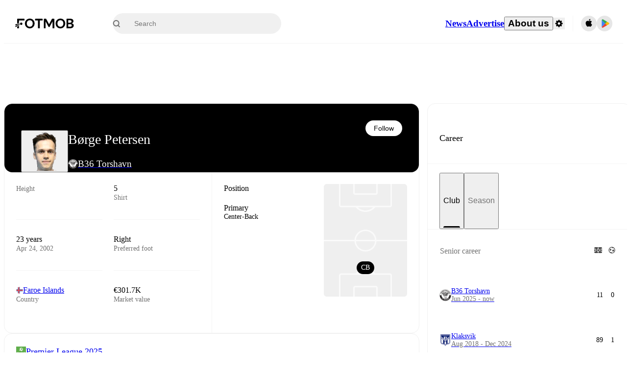

--- FILE ---
content_type: text/css;charset=UTF-8
request_url: https://www.fotmob.com/_next/static/css/89aa487f0609ca08.css
body_size: 14640
content:
/*! tailwindcss v4.1.17 | MIT License | https://tailwindcss.com */@layer properties{@supports (((-webkit-hyphens:none)) and (not (margin-trim:inline))) or ((-moz-orient:inline) and (not (color:rgb(from red r g b)))){*,::backdrop,:after,:before{--tw-translate-x:0;--tw-translate-y:0;--tw-translate-z:0;--tw-rotate-x:initial;--tw-rotate-y:initial;--tw-rotate-z:initial;--tw-skew-x:initial;--tw-skew-y:initial;--tw-space-y-reverse:0;--tw-border-style:solid;--tw-leading:initial;--tw-font-weight:initial;--tw-tracking:initial;--tw-ordinal:initial;--tw-slashed-zero:initial;--tw-numeric-figure:initial;--tw-numeric-spacing:initial;--tw-numeric-fraction:initial;--tw-shadow:0 0 #0000;--tw-shadow-color:initial;--tw-shadow-alpha:100%;--tw-inset-shadow:0 0 #0000;--tw-inset-shadow-color:initial;--tw-inset-shadow-alpha:100%;--tw-ring-color:initial;--tw-ring-shadow:0 0 #0000;--tw-inset-ring-color:initial;--tw-inset-ring-shadow:0 0 #0000;--tw-ring-inset:initial;--tw-ring-offset-width:0px;--tw-ring-offset-color:#fff;--tw-ring-offset-shadow:0 0 #0000;--tw-outline-style:solid;--tw-blur:initial;--tw-brightness:initial;--tw-contrast:initial;--tw-grayscale:initial;--tw-hue-rotate:initial;--tw-invert:initial;--tw-opacity:initial;--tw-saturate:initial;--tw-sepia:initial;--tw-drop-shadow:initial;--tw-drop-shadow-color:initial;--tw-drop-shadow-alpha:100%;--tw-drop-shadow-size:initial;--tw-backdrop-blur:initial;--tw-backdrop-brightness:initial;--tw-backdrop-contrast:initial;--tw-backdrop-grayscale:initial;--tw-backdrop-hue-rotate:initial;--tw-backdrop-invert:initial;--tw-backdrop-opacity:initial;--tw-backdrop-saturate:initial;--tw-backdrop-sepia:initial;--tw-duration:initial;--tw-ease:initial;--tw-scale-x:1;--tw-scale-y:1;--tw-scale-z:1;--tw-animation-delay:0s;--tw-animation-direction:normal;--tw-animation-duration:initial;--tw-animation-fill-mode:none;--tw-animation-iteration-count:1;--tw-enter-blur:0;--tw-enter-opacity:1;--tw-enter-rotate:0;--tw-enter-scale:1;--tw-enter-translate-x:0;--tw-enter-translate-y:0;--tw-exit-blur:0;--tw-exit-opacity:1;--tw-exit-rotate:0;--tw-exit-scale:1;--tw-exit-translate-x:0;--tw-exit-translate-y:0}}}@layer theme{:host,:root{--font-mono:ui-monospace,SFMono-Regular,Menlo,Monaco,Consolas,"Liberation Mono","Courier New",monospace;--color-green-400:oklch(79.2% .209 151.711);--color-green-500:oklch(72.3% .219 149.579);--color-green-600:oklch(62.7% .194 149.214);--color-blue-500:oklch(62.3% .214 259.815);--color-blue-600:oklch(54.6% .245 262.881);--color-gray-300:oklch(87.2% .01 258.338);--color-gray-500:oklch(55.1% .027 264.364);--color-gray-600:oklch(44.6% .03 256.802);--color-black:#000;--color-white:#fff;--spacing:.25rem;--container-lg:32rem;--container-3xl:48rem;--text-xs:.75rem;--text-xs--line-height:calc(1/.75);--text-sm:.875rem;--text-sm--line-height:calc(1.25/.875);--text-base:1rem;--text-base--line-height:calc(1.5/1);--text-lg:1.125rem;--text-lg--line-height:calc(1.75/1.125);--text-xl:1.25rem;--text-xl--line-height:calc(1.75/1.25);--text-2xl:1.5rem;--text-2xl--line-height:calc(2/1.5);--text-5xl:3rem;--text-5xl--line-height:1;--font-weight-light:300;--font-weight-normal:400;--font-weight-medium:500;--font-weight-semibold:600;--font-weight-bold:700;--tracking-wider:.05em;--tracking-widest:.1em;--leading-tight:1.25;--leading-snug:1.375;--leading-normal:1.5;--leading-relaxed:1.625;--radius-xs:.125rem;--radius-sm:.25rem;--radius-md:.375rem;--radius-lg:.5rem;--radius-xl:.75rem;--radius-2xl:1rem;--radius-3xl:1.5rem;--radius-4xl:2rem;--ease-out:cubic-bezier(0,0,.2,1);--ease-in-out:cubic-bezier(.4,0,.2,1);--animate-pulse:pulse 2s cubic-bezier(.4,0,.6,1)infinite;--default-transition-duration:.15s;--default-transition-timing-function:cubic-bezier(.4,0,.2,1);--default-font-family:var(--font-inter);--default-mono-font-family:var(--font-mono);--font-default:var(--font-walsheim);--color-lotion:#fafafa;--color-cultured:#f5f5f5;--color-platinum:#e8e8e8;--color-gainsboro:#dedede;--color-galleryGrey:#ededed;--color-brightGrey:#eaeaea;--color-chineseSilver:#ccc;--color-quickSilver:#9f9f9f;--color-darkSilver:#717171;--color-outerSpace:#464646;--color-onyx:#383838;--color-blackCoral:#596470;--color-sheffieldGrey:#6d7782;--color-eerieBlack:#1a1a1a;--color-neroBlack:#1d1d1d;--color-fotMobBlack:#222;--color-darkCharcoal:#333;--color-charlestonGreen:#272727;--color-fotMobGreen:#00985f;--color-accentGreen:#61df6e;--color-ufoGreen:#33c771;--color-punch:#dd3636;--color-coral:#ff3939;--color-carminePink:#ff3030;--color-antiflashwhite:#f0f0f0;--color-red2:#e55e5b;--color-raisinBlack:#262626;--color-ghostWhite:#f9f9f9;--color-textDefault:var(--color-fotMobBlack);--color-textSecondary:var(--color-quickSilver);--color-textSecondary2:var(--color-darkSilver);--color-textSecondary3:var(--color-darkSilver);--color-textSuccess:var(--color-fotMobGreen);--color-win:var(--color-fotMobGreen);--color-draw:var(--color-blackCoral);--color-lose:var(--color-punch);--color-main:var(--color-lotion);--color-card:var(--color-white);--color-cardHover:var(--color-cultured);--color-border:var(--color-cultured);--color-input:var(--color-cultured);--color-selectionColor:var(--color-chineseSilver);--color-selectionTextColor:var(--color-black);--color-ring:var(--color-darkSilver);--color-primary:var(--color-black);--color-primary-foreground:var(--color-white);--color-accent:var(--color-cultured);--color-accent-foreground:var(--color-black);--color-destructive:var(--color-punch);--color-foreground:var(--color-textDefault);--color-background:var(--color-card);--color-muted-foreground:var(--color-darkSilver);--color-popover:var(--color-white);--color-popover-foreground:var(--color-black);--color-winpercentage-background:var(--color-cultured);--color-winpercentage-background-hover:var(--color-platinum);--color-winpercentage-points-background:var(--color-white);--color-winpercentage-linecolor:var(--color-platinum);--color-winpercentage-linecolor-hover:var(--color-gainsboro);--color-winpercentage-tooltip-border:var(--color-platinum);--color-winpercentage-tooltip-background:var(--color-white);--color-winpercentage-tooltip-teamname:var(--color-darkCharcoal);--color-winpercentage-tooltip-date:var(--color-darkSilver);--color-prev-next-background:var(--color-galleryGrey);--color-prev-next-foreground:var(--color-fotMobBlack);--color-prev-next-background-hover:var(--color-fotMobBlack);--color-prev-next-foreground-hover:var(--color-white);--color-dropdown-background:var(--color-white);--color-dropdown-foreground:var(--color-fotMobBlack);--color-dropdown-background-hover:var(--color-cultured);--color-dropdown-background-pressed:var(--color-platinum);--color-ticker-player-button-shirt:var(--color-darkSilver);--color-ticker-player-button-position:var(--color-outerSpace);--color-ticker-player-button-background:#f1f1f166;--color-ticker-player-button-hover-overlay:var(--color-antiflashwhite);--color-ticker-player-button-active-overlay:var(--color-platinum);--color-ticker-team-icon-background:var(--color-white);--color-ticker-team-icon-border:var(--color-antiflashwhite);--color-ticker-border:var(--color-brightGrey);--color-ticker-time-background:var(--color-cultured);--color-ticker-overlay-background:var(--color-white);--color-ticker-playericon-background:var(--color-platinum);--color-ticker-subout-icon-background:var(--color-white);--color-ticker-subinout-border:var(--color-platinum);--color-ticker-reactions-background:var(--color-ghostWhite);--color-ticker-reactions-background-hover:"transparent";--color-ticker-reactions-background-selected:var(--color-platinum);--color-ticker-reactions-foreground:var(--color-darkSilver);--color-ticker-reactions-foreground-hover:var(--color-darkCharcoal);--color-ticker-reactions-border-hover:var(--color-chineseSilver);--color-ticker-reactions-border-selected:var(--color-gainsboro);--color-ticker-reactions-popup-border:var(--color-cultured);--color-ticker-poll-button-background:#f1f1f166;--color-ticker-poll-button-background-hover:#f1f1f1a3;--color-ticker-poll-button-border-hover:#0000001a;--color-ticker-poll-percentage-text:var(--color-darkCharcoal);--color-ticker-poll-percentage-background:var(--color-white);--color-ticker-poll-percentage-border:var(--color-chineseSilver);--color-ticker-poll-results-gradient-start:#ffffff14;--color-ticker-poll-results-gradient-end:#cccccc52;--color-ticker-poll-results-user-vote-gradient-start:#61df6e0a;--color-ticker-poll-results-user-vote-gradient-end:#61df6e7a;--color-ticker-poll-results-total:var(--color-darkSilver);--color-take-gradient-start:var(--color-sheffieldGrey);--color-take-gradient-end:#6d7782a3}}@layer base{*,::backdrop,:after,:before{box-sizing:border-box;border:0 solid;margin:0;padding:0}::file-selector-button{box-sizing:border-box;border:0 solid;margin:0;padding:0}:host,html{-webkit-text-size-adjust:100%;tab-size:4;line-height:1.5;font-family:var(--default-font-family,ui-sans-serif,system-ui,sans-serif,"Apple Color Emoji","Segoe UI Emoji","Segoe UI Symbol","Noto Color Emoji");font-feature-settings:var(--default-font-feature-settings,normal);font-variation-settings:var(--default-font-variation-settings,normal);-webkit-tap-highlight-color:transparent}hr{height:0;color:inherit;border-top-width:1px}abbr:where([title]){-webkit-text-decoration:underline dotted;text-decoration:underline dotted}h1,h2,h3,h4,h5,h6{font-size:inherit;font-weight:inherit}a{color:inherit;-webkit-text-decoration:inherit;text-decoration:inherit}b,strong{font-weight:bolder}code,kbd,pre,samp{font-family:var(--default-mono-font-family,ui-monospace,SFMono-Regular,Menlo,Monaco,Consolas,"Liberation Mono","Courier New",monospace);font-feature-settings:var(--default-mono-font-feature-settings,normal);font-variation-settings:var(--default-mono-font-variation-settings,normal);font-size:1em}small{font-size:80%}sub,sup{vertical-align:initial;font-size:75%;line-height:0;position:relative}sub{bottom:-.25em}sup{top:-.5em}table{text-indent:0;border-color:inherit}:-moz-focusring{outline:auto}progress{vertical-align:initial}summary{display:list-item}menu,ol,ul{list-style:none}audio,canvas,embed,iframe,img,object,svg,video{vertical-align:middle;display:block}img,video{max-width:100%;height:auto}button,input,optgroup,select,textarea{font:inherit;font-feature-settings:inherit;font-variation-settings:inherit;letter-spacing:inherit;color:inherit;opacity:1;background-color:#0000;border-radius:0}::file-selector-button{font:inherit;font-feature-settings:inherit;font-variation-settings:inherit;letter-spacing:inherit;color:inherit;opacity:1;background-color:#0000;border-radius:0}:where(select:is([multiple],[size])) optgroup{font-weight:bolder}:where(select:is([multiple],[size])) optgroup option{padding-inline-start:20px}::file-selector-button{margin-inline-end:4px}::placeholder{opacity:1}@supports (not ((-webkit-appearance:-apple-pay-button))) or (contain-intrinsic-size:1px){::placeholder{color:currentColor}@supports (color:color-mix(in lab,red,red)){::placeholder{color:color-mix(in oklab,currentcolor 50%,#0000)}}}textarea{resize:vertical}::-webkit-search-decoration{-webkit-appearance:none}::-webkit-date-and-time-value{min-height:1lh;text-align:inherit}::-webkit-datetime-edit{display:inline-flex}::-webkit-datetime-edit-fields-wrapper{padding:0}::-webkit-datetime-edit,::-webkit-datetime-edit-year-field{padding-block:0}::-webkit-datetime-edit-day-field,::-webkit-datetime-edit-month-field{padding-block:0}::-webkit-datetime-edit-hour-field,::-webkit-datetime-edit-minute-field{padding-block:0}::-webkit-datetime-edit-millisecond-field,::-webkit-datetime-edit-second-field{padding-block:0}::-webkit-datetime-edit-meridiem-field{padding-block:0}::-webkit-calendar-picker-indicator{line-height:1}:-moz-ui-invalid{box-shadow:none}button,input:where([type=button],[type=reset],[type=submit]){appearance:button}::file-selector-button{appearance:button}::-webkit-inner-spin-button,::-webkit-outer-spin-button{height:auto}[hidden]:where(:not([hidden=until-found])){display:none!important}html{scrollbar-gutter:stable;height:100%;overflow-y:auto}@supports (scrollbar-gutter:stable){html body{margin:0!important}}body{background-color:var(--color-main);min-height:100%;font-family:var(--font-default);font-feature-settings:"salt" on,"ss01" on,"ss03" on,"ss04" on;-webkit-font-smoothing:antialiased;-moz-osx-font-smoothing:grayscale;font-size:14px;font-weight:400;line-height:1}body *{font:inherit}.szh-menu,.szh-menu *{color:var(--color-textDefault)}blockquote,q{quotes:none}blockquote:after,blockquote:before,q:after,q:before{content:"";content:none}table{border-collapse:collapse;border-spacing:0}a,button{color:var(--color-textDefault);cursor:pointer;background:0;border:0;outline:none;padding:0;text-decoration:none}br{content:""}:focus{outline:none}:focus-visible{outline:2px solid var(--color-textDefault)}::selection{background-color:var(--color-selectionColor);color:var(--color-selectionTextColor)}#nprogress .bar{background:var(--color-textSuccess)!important}#nprogress .bar,#nprogress .peg{z-index:var(--z-index-nprogress)!important}#nprogress .peg{box-shadow:0 0 10px var(--color-textSuccess),0 0 5px var(--color-textSuccess)!important}}@layer components;@layer utilities{.\@container\/card{container:card/inline-size}.\@container\/card-header{container:card-header/inline-size}.\@container\/commentary-feed{container:commentary-feed/inline-size}.\@container\/field-group{container:field-group/inline-size}.\@container\/short-commentary{container:short-commentary/inline-size}.\@container{container-type:inline-size}.pointer-events-none{pointer-events:none}.collapse{visibility:collapse}.invisible{visibility:hidden}.visible{visibility:visible}.sr-only{clip-path:inset(50%);white-space:nowrap;border-width:0;width:1px;height:1px;margin:-1px;padding:0;overflow:hidden}.absolute,.sr-only{position:absolute}.fixed{position:fixed}.relative{position:relative}.static{position:static}.inset-0{inset:calc(var(--spacing)*0)}.-start-3{inset-inline-start:calc(var(--spacing)*-3)}.start-0{inset-inline-start:calc(var(--spacing)*0)}.start-11{inset-inline-start:calc(var(--spacing)*11)}.-end-3{inset-inline-end:calc(var(--spacing)*-3)}.-top-2{top:calc(var(--spacing)*-2)}.top-1\/2{top:50%}.top-2{top:calc(var(--spacing)*2)}.top-4{top:calc(var(--spacing)*4)}.top-5{top:calc(var(--spacing)*5)}.top-\[26px\]{top:26px}.top-\[50\%\]{top:50%}.-right-3{right:calc(var(--spacing)*-3)}.-right-4{right:calc(var(--spacing)*-4)}.right-0{right:calc(var(--spacing)*0)}.right-2{right:calc(var(--spacing)*2)}.right-4{right:calc(var(--spacing)*4)}.bottom-0{bottom:calc(var(--spacing)*0)}.bottom-2{bottom:calc(var(--spacing)*2)}.bottom-3{bottom:calc(var(--spacing)*3)}.bottom-8{bottom:calc(var(--spacing)*8)}.-left-4{left:calc(var(--spacing)*-4)}.left-1\/2{left:50%}.left-2{left:calc(var(--spacing)*2)}.left-\[50\%\]{left:50%}.z-1{z-index:1}.z-10{z-index:10}.z-50{z-index:50}.col-start-2{grid-column-start:2}.row-span-2{grid-row:span 2/span 2}.row-start-1{grid-row-start:1}.container{width:100%}@media (min-width:40rem){.container{max-width:40rem}}@media (min-width:48rem){.container{max-width:48rem}}@media (min-width:64rem){.container{max-width:64rem}}@media (min-width:80rem){.container{max-width:80rem}}@media (min-width:96rem){.container{max-width:96rem}}.-mx-1{margin-inline:calc(var(--spacing)*-1)}.mx-4{margin-inline:calc(var(--spacing)*4)}.mx-auto{margin-inline:auto}.-my-2{margin-block:calc(var(--spacing)*-2)}.my-0{margin-block:calc(var(--spacing)*0)}.my-1{margin-block:calc(var(--spacing)*1)}.my-2{margin-block:calc(var(--spacing)*2)}.mt-1{margin-top:calc(var(--spacing)*1)}.mt-2{margin-top:calc(var(--spacing)*2)}.mt-2\.5{margin-top:calc(var(--spacing)*2.5)}.mt-4{margin-top:calc(var(--spacing)*4)}.mt-5{margin-top:calc(var(--spacing)*5)}.-mr-3{margin-right:calc(var(--spacing)*-3)}.mb-2{margin-bottom:calc(var(--spacing)*2)}.mb-3{margin-bottom:calc(var(--spacing)*3)}.mb-8{margin-bottom:calc(var(--spacing)*8)}.ml-4{margin-left:calc(var(--spacing)*4)}.ml-auto{margin-left:auto}.box-border{box-sizing:border-box}.line-clamp-1{-webkit-line-clamp:1;-webkit-box-orient:vertical;display:-webkit-box;overflow:hidden}.block{display:block}.contents{display:contents}.flex{display:flex}.grid{display:grid}.hidden{display:none}.inline{display:inline}.inline-block{display:inline-block}.inline-flex{display:inline-flex}.table{display:table}.aspect-square{aspect-ratio:1}.size-2{width:calc(var(--spacing)*2);height:calc(var(--spacing)*2)}.size-3\.5{width:calc(var(--spacing)*3.5);height:calc(var(--spacing)*3.5)}.size-4{width:calc(var(--spacing)*4);height:calc(var(--spacing)*4)}.size-5{width:calc(var(--spacing)*5);height:calc(var(--spacing)*5)}.size-6{width:calc(var(--spacing)*6);height:calc(var(--spacing)*6)}.size-8{width:calc(var(--spacing)*8);height:calc(var(--spacing)*8)}.size-9{width:calc(var(--spacing)*9);height:calc(var(--spacing)*9)}.size-10{width:calc(var(--spacing)*10);height:calc(var(--spacing)*10)}.size-12{width:calc(var(--spacing)*12);height:calc(var(--spacing)*12)}.h-4{height:calc(var(--spacing)*4)}.h-5{height:calc(var(--spacing)*5)}.h-6{height:calc(var(--spacing)*6)}.h-7{height:calc(var(--spacing)*7)}.h-7\.5{height:calc(var(--spacing)*7.5)}.h-8{height:calc(var(--spacing)*8)}.h-9{height:calc(var(--spacing)*9)}.h-10{height:calc(var(--spacing)*10)}.h-11{height:calc(var(--spacing)*11)}.h-12{height:calc(var(--spacing)*12)}.h-14{height:calc(var(--spacing)*14)}.h-16{height:calc(var(--spacing)*16)}.h-18{height:calc(var(--spacing)*18)}.h-20{height:calc(var(--spacing)*20)}.h-24{height:calc(var(--spacing)*24)}.h-40{height:calc(var(--spacing)*40)}.h-48{height:calc(var(--spacing)*48)}.h-\[1\.15rem\]{height:1.15rem}.h-\[18px\]{height:18px}.h-\[113px\]{height:113px}.h-auto{height:auto}.h-fit{height:fit-content}.h-full{height:100%}.h-px{height:1px}.h-screen{height:100vh}.max-h-\(--radix-dropdown-menu-content-available-height\){max-height:var(--radix-dropdown-menu-content-available-height)}.max-h-4{max-height:calc(var(--spacing)*4)}.max-h-\[70vh\]{max-height:70vh}.max-h-\[300px\]{max-height:300px}.min-h-4{min-height:calc(var(--spacing)*4)}.min-h-5{min-height:calc(var(--spacing)*5)}.min-h-6{min-height:calc(var(--spacing)*6)}.min-h-12{min-height:calc(var(--spacing)*12)}.min-h-20{min-height:calc(var(--spacing)*20)}.min-h-30{min-height:calc(var(--spacing)*30)}.min-h-65{min-height:calc(var(--spacing)*65)}.min-h-70{min-height:calc(var(--spacing)*70)}.min-h-fit{min-height:fit-content}.min-h-full{min-height:100%}.no-scrollbar{scrollbar-width:none;-ms-overflow-style:none}.no-scrollbar ::-webkit-scrollbar{width:0}.w-3\.5{width:calc(var(--spacing)*3.5)}.w-4{width:calc(var(--spacing)*4)}.w-5{width:calc(var(--spacing)*5)}.w-6{width:calc(var(--spacing)*6)}.w-7\.5{width:calc(var(--spacing)*7.5)}.w-8{width:calc(var(--spacing)*8)}.w-10{width:calc(var(--spacing)*10)}.w-11{width:calc(var(--spacing)*11)}.w-32{width:calc(var(--spacing)*32)}.w-64{width:calc(var(--spacing)*64)}.w-72{width:calc(var(--spacing)*72)}.w-\[18px\]{width:18px}.w-\[200px\]{width:200px}.w-\[400px\]{width:400px}.w-\[412px\]{width:412px}.w-auto{width:auto}.w-fit{width:fit-content}.w-full{width:100%}.max-w-3xl{max-width:var(--container-3xl)}.max-w-4{max-width:calc(var(--spacing)*4)}.max-w-78{max-width:calc(var(--spacing)*78)}.max-w-\[400px\]{max-width:400px}.max-w-\[580px\]{max-width:580px}.max-w-\[calc\(100\%-2rem\)\]{max-width:calc(100% - 2rem)}.max-w-full{max-width:100%}.min-w-0{min-width:calc(var(--spacing)*0)}.min-w-4{min-width:calc(var(--spacing)*4)}.min-w-5{min-width:calc(var(--spacing)*5)}.min-w-6{min-width:calc(var(--spacing)*6)}.min-w-9{min-width:calc(var(--spacing)*9)}.min-w-9\.5{min-width:calc(var(--spacing)*9.5)}.min-w-10{min-width:calc(var(--spacing)*10)}.min-w-15{min-width:calc(var(--spacing)*15)}.min-w-16{min-width:calc(var(--spacing)*16)}.min-w-20{min-width:calc(var(--spacing)*20)}.min-w-22{min-width:calc(var(--spacing)*22)}.min-w-24{min-width:calc(var(--spacing)*24)}.min-w-\[8rem\]{min-width:8rem}.min-w-\[320px\]{min-width:320px}.min-w-fit{min-width:fit-content}.min-w-full{min-width:100%}.flex-1{flex:1}.flex-shrink,.shrink{flex-shrink:1}.shrink-0{flex-shrink:0}.flex-grow{flex-grow:1}.border-collapse{border-collapse:collapse}.origin-\(--radix-dropdown-menu-content-transform-origin\){transform-origin:var(--radix-dropdown-menu-content-transform-origin)}.origin-\(--radix-hover-card-content-transform-origin\){transform-origin:var(--radix-hover-card-content-transform-origin)}.origin-\(--radix-popover-content-transform-origin\){transform-origin:var(--radix-popover-content-transform-origin)}.-translate-x-1\/2{--tw-translate-x:calc(calc(1/2*100%)*-1)}.-translate-x-1\/2,.translate-x-\[-50\%\]{translate:var(--tw-translate-x)var(--tw-translate-y)}.translate-x-\[-50\%\]{--tw-translate-x:-50%}.-translate-y-1\/2{--tw-translate-y:calc(calc(1/2*100%)*-1)}.-translate-y-1\/2,.translate-y-\[-50\%\]{translate:var(--tw-translate-x)var(--tw-translate-y)}.translate-y-\[-50\%\]{--tw-translate-y:-50%}.transform{transform:var(--tw-rotate-x,)var(--tw-rotate-y,)var(--tw-rotate-z,)var(--tw-skew-x,)var(--tw-skew-y,)}.animate-in{animation:enter var(--tw-animation-duration,var(--tw-duration,.15s))var(--tw-ease,ease)var(--tw-animation-delay,0s)var(--tw-animation-iteration-count,1)var(--tw-animation-direction,normal)var(--tw-animation-fill-mode,none)}.animate-pulse{animation:var(--animate-pulse)}.cursor-default{cursor:default}.cursor-not-allowed{cursor:not-allowed}.cursor-pointer{cursor:pointer}.resize{resize:both}.scroll-py-1{scroll-padding-block:calc(var(--spacing)*1)}.list-disc{list-style-type:disc}.auto-rows-min{grid-auto-rows:min-content}.grid-cols-2{grid-template-columns:repeat(2,minmax(0,1fr))}.grid-cols-3{grid-template-columns:repeat(3,minmax(0,1fr))}.grid-rows-\[auto_auto\]{grid-template-rows:auto auto}.flex-col{flex-direction:column}.flex-col-reverse{flex-direction:column-reverse}.flex-row{flex-direction:row}.flex-row-reverse{flex-direction:row-reverse}.flex-wrap{flex-wrap:wrap}.items-center{align-items:center}.items-end{align-items:flex-end}.items-start{align-items:flex-start}.justify-between{justify-content:space-between}.justify-center{justify-content:center}.justify-end{justify-content:flex-end}.gap-0\.5{gap:calc(var(--spacing)*.5)}.gap-1{gap:calc(var(--spacing)*1)}.gap-1\.5{gap:calc(var(--spacing)*1.5)}.gap-2{gap:calc(var(--spacing)*2)}.gap-2\.5{gap:calc(var(--spacing)*2.5)}.gap-3{gap:calc(var(--spacing)*3)}.gap-4{gap:calc(var(--spacing)*4)}.gap-6{gap:calc(var(--spacing)*6)}.gap-7{gap:calc(var(--spacing)*7)}.gap-8{gap:calc(var(--spacing)*8)}:where(.space-y-8>:not(:last-child)){--tw-space-y-reverse:0;margin-block-start:calc(calc(var(--spacing)*8)*var(--tw-space-y-reverse));margin-block-end:calc(calc(var(--spacing)*8)*calc(1 - var(--tw-space-y-reverse)))}.self-end{align-self:flex-end}.self-start{align-self:flex-start}.self-stretch{align-self:stretch}.justify-self-end{justify-self:flex-end}.truncate{text-overflow:ellipsis;white-space:nowrap;overflow:hidden}.overflow-auto{overflow:auto}.overflow-hidden{overflow:hidden}.overflow-x-hidden{overflow-x:hidden}.overflow-x-scroll{overflow-x:scroll}.overflow-y-auto{overflow-y:auto}.rounded{border-radius:.25rem}.rounded-2xl{border-radius:var(--radius-2xl)}.rounded-3xl{border-radius:var(--radius-3xl)}.rounded-4xl{border-radius:var(--radius-4xl)}.rounded-\[10px\]{border-radius:10px}.rounded-\[14px\]{border-radius:14px}.rounded-\[20px\]{border-radius:20px}.rounded-full{border-radius:3.40282e+38px}.rounded-lg{border-radius:var(--radius-lg)}.rounded-md{border-radius:var(--radius-md)}.rounded-sm{border-radius:var(--radius-sm)}.rounded-xl{border-radius:var(--radius-xl)}.rounded-xs{border-radius:var(--radius-xs)}.rounded-s-\[5px\]{border-start-start-radius:5px;border-end-start-radius:5px}.rounded-e-\[5px\]{border-start-end-radius:5px;border-end-end-radius:5px}.rounded-t-2xl{border-top-left-radius:var(--radius-2xl);border-top-right-radius:var(--radius-2xl)}.rounded-t-sm{border-top-left-radius:var(--radius-sm);border-top-right-radius:var(--radius-sm)}.rounded-l-\[5px\]{border-top-left-radius:5px;border-bottom-left-radius:5px}.rounded-r-\[5px\]{border-top-right-radius:5px;border-bottom-right-radius:5px}.rounded-b-sm{border-bottom-right-radius:var(--radius-sm);border-bottom-left-radius:var(--radius-sm)}.border{border-style:var(--tw-border-style);border-width:1px}.border-x{border-inline-style:var(--tw-border-style);border-inline-width:1px}.border-t{border-top-style:var(--tw-border-style);border-top-width:1px}.border-b{border-bottom-style:var(--tw-border-style);border-bottom-width:1px}.border-none{--tw-border-style:none;border-style:none}.border-accentGreen{border-color:var(--color-accentGreen)}.border-border{border-color:var(--color-border)}.border-destructive{border-color:var(--color-destructive)}.border-gray-300{border-color:var(--color-gray-300)}.border-input{border-color:var(--color-input)}.border-textSuccess{border-color:var(--color-textSuccess)}.border-ticker-border{border-color:var(--color-ticker-border)}.border-ticker-poll-percentage-border{border-color:var(--color-ticker-poll-percentage-border)}.border-ticker-reactions-border-selected{border-color:var(--color-ticker-reactions-border-selected)}.border-ticker-reactions-popup-border{border-color:var(--color-ticker-reactions-popup-border)}.border-ticker-team-icon-border{border-color:var(--color-ticker-team-icon-border)}.border-transparent{border-color:#0000}.border-winpercentage-tooltip-border{border-color:var(--color-winpercentage-tooltip-border)}.border-b-border{border-bottom-color:var(--color-border)}.winpercentage-gradient-background{background-color:var(--color-winpercentage-background);background-image:linear-gradient(var(--color-winpercentage-linecolor),var(--color-winpercentage-linecolor));background-position:50%;background-repeat:no-repeat;background-size:1px 100%}.bg-\(--teamBackground\){background-color:var(--teamBackground)}.bg-background{background-color:var(--color-background)}.bg-black{background-color:var(--color-black)}.bg-black\/50{background-color:#00000080}@supports (color:color-mix(in lab,red,red)){.bg-black\/50{background-color:color-mix(in oklab,var(--color-black)50%,#0000)}}.bg-blue-500{background-color:var(--color-blue-500)}.bg-border{background-color:var(--color-border)}.bg-card{background-color:var(--color-card)}.bg-destructive{background-color:var(--color-destructive)}.bg-draw{background-color:var(--color-draw)}.bg-dropdown-background{background-color:var(--color-dropdown-background)}.bg-gray-300{background-color:var(--color-gray-300)}.bg-gray-500{background-color:var(--color-gray-500)}.bg-green-500{background-color:var(--color-green-500)}.bg-lose{background-color:var(--color-lose)}.bg-popover{background-color:var(--color-popover)}.bg-prev-next-background{background-color:var(--color-prev-next-background)}.bg-primary{background-color:var(--color-primary)}.bg-ticker-overlay-background\/60{background-color:#fff9}@supports (color:color-mix(in lab,red,red)){.bg-ticker-overlay-background\/60{background-color:color-mix(in oklab,var(--color-ticker-overlay-background)60%,#0000)}}.bg-ticker-player-button-background{background-color:var(--color-ticker-player-button-background)}.bg-ticker-playericon-background\!{background-color:var(--color-ticker-playericon-background)!important}.bg-ticker-poll-button-background{background-color:var(--color-ticker-poll-button-background)}.bg-ticker-poll-percentage-background{background-color:var(--color-ticker-poll-percentage-background)}.bg-ticker-reactions-background{background-color:var(--color-ticker-reactions-background)}.bg-ticker-reactions-background-selected{background-color:var(--color-ticker-reactions-background-selected)}.bg-ticker-team-icon-background{background-color:var(--color-ticker-team-icon-background)}.bg-ticker-time-background{background-color:var(--color-ticker-time-background)}.bg-transparent{background-color:#0000}.bg-win{background-color:var(--color-win)}.bg-winpercentage-points-background{background-color:var(--color-winpercentage-points-background)}.bg-winpercentage-tooltip-background{background-color:var(--color-winpercentage-tooltip-background)}.call-to-action-gradient-background{background-color:#fff;background-image:radial-gradient(50.46% 91.43%,#bcff8bcc 0,#55e3641a 100%),none;background-position:50%;background-repeat:no-repeat;background-size:cover;background-attachment:scroll,scroll;background-origin:padding-box,padding-box;background-clip:border-box,border-box}.fill-current{fill:currentColor}.fill-primary{fill:var(--color-primary)}.object-cover{object-fit:cover}.p-0{padding:calc(var(--spacing)*0)}.p-0\.5{padding:calc(var(--spacing)*.5)}.p-1{padding:calc(var(--spacing)*1)}.p-2{padding:calc(var(--spacing)*2)}.p-2\.5{padding:calc(var(--spacing)*2.5)}.p-3{padding:calc(var(--spacing)*3)}.p-4{padding:calc(var(--spacing)*4)}.p-5{padding:calc(var(--spacing)*5)}.p-6{padding:calc(var(--spacing)*6)}.p-8{padding:calc(var(--spacing)*8)}.p-px{padding:1px}.px-0{padding-inline:calc(var(--spacing)*0)}.px-0\.5{padding-inline:calc(var(--spacing)*.5)}.px-2{padding-inline:calc(var(--spacing)*2)}.px-3{padding-inline:calc(var(--spacing)*3)}.px-4{padding-inline:calc(var(--spacing)*4)}.px-5{padding-inline:calc(var(--spacing)*5)}.px-6{padding-inline:calc(var(--spacing)*6)}.px-\[5px\]{padding-inline:5px}.py-0{padding-block:calc(var(--spacing)*0)}.py-0\.5{padding-block:calc(var(--spacing)*.5)}.py-1{padding-block:calc(var(--spacing)*1)}.py-1\.5{padding-block:calc(var(--spacing)*1.5)}.py-2{padding-block:calc(var(--spacing)*2)}.py-2\.5{padding-block:calc(var(--spacing)*2.5)}.py-3{padding-block:calc(var(--spacing)*3)}.py-4{padding-block:calc(var(--spacing)*4)}.py-6{padding-block:calc(var(--spacing)*6)}.ps-3{padding-inline-start:calc(var(--spacing)*3)}.ps-4{padding-inline-start:calc(var(--spacing)*4)}.ps-5{padding-inline-start:calc(var(--spacing)*5)}.pe-1{padding-inline-end:calc(var(--spacing)*1)}.pe-2{padding-inline-end:calc(var(--spacing)*2)}.pe-6{padding-inline-end:calc(var(--spacing)*6)}.pt-\(--itemPadding\){padding-top:var(--itemPadding)}.pt-0{padding-top:calc(var(--spacing)*0)}.pt-4{padding-top:calc(var(--spacing)*4)}.pt-6{padding-top:calc(var(--spacing)*6)}.pt-px{padding-top:1px}.pr-2{padding-right:calc(var(--spacing)*2)}.pr-4{padding-right:calc(var(--spacing)*4)}.pb-2{padding-bottom:calc(var(--spacing)*2)}.pb-4{padding-bottom:calc(var(--spacing)*4)}.pb-8{padding-bottom:calc(var(--spacing)*8)}.pl-3{padding-left:calc(var(--spacing)*3)}.pl-8{padding-left:calc(var(--spacing)*8)}.text-center{text-align:center}.text-left{text-align:left}.text-start{text-align:start}.font-default{font-family:var(--font-walsheim)}.font-mono{font-family:var(--font-mono)}.text-2xl{font-size:var(--text-2xl);line-height:var(--tw-leading,var(--text-2xl--line-height))}.text-5xl{font-size:var(--text-5xl);line-height:var(--tw-leading,var(--text-5xl--line-height))}.text-\[10px\]\/normal{font-size:10px;line-height:var(--leading-normal)}.text-\[13px\]\/normal{font-size:13px;line-height:var(--leading-normal)}.text-base{font-size:var(--text-base);line-height:var(--tw-leading,var(--text-base--line-height))}.text-base\/relaxed{font-size:var(--text-base);line-height:var(--leading-relaxed)}.text-base\/tight{font-size:var(--text-base);line-height:var(--leading-tight)}.text-lg{font-size:var(--text-lg);line-height:var(--tw-leading,var(--text-lg--line-height))}.text-lg\/tight{font-size:var(--text-lg);line-height:var(--leading-tight)}.text-sm{font-size:var(--text-sm);line-height:var(--tw-leading,var(--text-sm--line-height))}.text-sm\/tight{font-size:var(--text-sm);line-height:var(--leading-tight)}.text-xl{font-size:var(--text-xl);line-height:var(--tw-leading,var(--text-xl--line-height))}.text-xs{font-size:var(--text-xs);line-height:var(--tw-leading,var(--text-xs--line-height))}.text-xs\/normal{font-size:var(--text-xs);line-height:var(--leading-normal)}.text-\[11px\]{font-size:11px}.text-\[13px\]{font-size:13px}.text-\[22px\]{font-size:22px}.leading-4{--tw-leading:calc(var(--spacing)*4);line-height:calc(var(--spacing)*4)}.leading-\[18px\]{--tw-leading:18px;line-height:18px}.leading-none{--tw-leading:1;line-height:1}.leading-normal{--tw-leading:var(--leading-normal);line-height:var(--leading-normal)}.leading-snug{--tw-leading:var(--leading-snug);line-height:var(--leading-snug)}.font-bold{--tw-font-weight:var(--font-weight-bold);font-weight:var(--font-weight-bold)}.font-light{--tw-font-weight:var(--font-weight-light);font-weight:var(--font-weight-light)}.font-medium{--tw-font-weight:var(--font-weight-medium);font-weight:var(--font-weight-medium)}.font-normal{--tw-font-weight:var(--font-weight-normal);font-weight:var(--font-weight-normal)}.font-semibold{--tw-font-weight:var(--font-weight-semibold);font-weight:var(--font-weight-semibold)}.tracking-wider{--tw-tracking:var(--tracking-wider);letter-spacing:var(--tracking-wider)}.tracking-widest{--tw-tracking:var(--tracking-widest);letter-spacing:var(--tracking-widest)}.text-nowrap{text-wrap:nowrap}.text-wrap{text-wrap:wrap}.break-normal{overflow-wrap:normal;word-break:normal}.wrap-anywhere{overflow-wrap:anywhere}.wrap-break-word{overflow-wrap:break-word}.text-ellipsis{text-overflow:ellipsis}.whitespace-nowrap{white-space:nowrap}.whitespace-pre-wrap{white-space:pre-wrap}.text-\(--teamForeground\){color:var(--teamForeground)}.text-darkSilver{color:var(--color-darkSilver)}.text-destructive{color:var(--color-destructive)}.text-dropdown-foreground{color:var(--color-dropdown-foreground)}.text-foreground{color:var(--color-foreground)}.text-fotMobBlack{color:var(--color-fotMobBlack)}.text-gray-500{color:var(--color-gray-500)}.text-gray-600{color:var(--color-gray-600)}.text-green-400{color:var(--color-green-400)}.text-muted-foreground{color:var(--color-muted-foreground)}.text-popover-foreground{color:var(--color-popover-foreground)}.text-prev-next-foreground{color:var(--color-prev-next-foreground)}.text-primary{color:var(--color-primary)}.text-primary-foreground{color:var(--color-primary-foreground)}.text-textDefault{color:var(--color-textDefault)}.text-textDefault\/60{color:#2229}@supports (color:color-mix(in lab,red,red)){.text-textDefault\/60{color:color-mix(in oklab,var(--color-textDefault)60%,#0000)}}.text-textSecondary{color:var(--color-textSecondary)}.text-textSecondary2{color:var(--color-textSecondary2)}.text-textSecondary3{color:var(--color-textSecondary3)}.text-textSuccess{color:var(--color-textSuccess)}.text-ticker-player-button-position{color:var(--color-ticker-player-button-position)}.text-ticker-player-button-shirt{color:var(--color-ticker-player-button-shirt)}.text-ticker-poll-percentage-text{color:var(--color-ticker-poll-percentage-text)}.text-ticker-poll-results-total{color:var(--color-ticker-poll-results-total)}.text-ticker-reactions-foreground{color:var(--color-ticker-reactions-foreground)}.text-ticker-reactions-foreground-hover{color:var(--color-ticker-reactions-foreground-hover)}.text-white{color:var(--color-white)}.text-winpercentage-tooltip-date{color:var(--color-winpercentage-tooltip-date)}.text-winpercentage-tooltip-teamname{color:var(--color-winpercentage-tooltip-teamname)}.capitalize{text-transform:capitalize}.lowercase{text-transform:lowercase}.uppercase{text-transform:uppercase}.italic{font-style:italic}.ordinal{--tw-ordinal:ordinal;font-variant-numeric:var(--tw-ordinal,)var(--tw-slashed-zero,)var(--tw-numeric-figure,)var(--tw-numeric-spacing,)var(--tw-numeric-fraction,)}.line-through{text-decoration-line:line-through}.underline{text-decoration-line:underline}.underline-offset-4{text-underline-offset:4px}.antialiased{-webkit-font-smoothing:antialiased;-moz-osx-font-smoothing:grayscale}@media (hover:hover) and (pointer:fine){.light-hover:focus,.light-hover:focus-within,.light-hover:hover{opacity:.8}}.opacity-0{opacity:0}.opacity-50{opacity:.5}.opacity-60{opacity:.6}.opacity-70{opacity:.7}.opacity-100{opacity:1}.shadow{--tw-shadow:0 1px 3px 0 var(--tw-shadow-color,#0000001a),0 1px 2px -1px var(--tw-shadow-color,#0000001a)}.shadow,.shadow-\[0_1px_2px_0_rgba\(0\,0\,0\,0\.15\)\]{box-shadow:var(--tw-inset-shadow),var(--tw-inset-ring-shadow),var(--tw-ring-offset-shadow),var(--tw-ring-shadow),var(--tw-shadow)}.shadow-\[0_1px_2px_0_rgba\(0\,0\,0\,0\.15\)\]{--tw-shadow:0 1px 2px 0 var(--tw-shadow-color,#00000026)}.shadow-lg{--tw-shadow:0 10px 15px -3px var(--tw-shadow-color,#0000001a),0 4px 6px -4px var(--tw-shadow-color,#0000001a)}.shadow-lg,.shadow-md{box-shadow:var(--tw-inset-shadow),var(--tw-inset-ring-shadow),var(--tw-ring-offset-shadow),var(--tw-ring-shadow),var(--tw-shadow)}.shadow-md{--tw-shadow:0 4px 6px -1px var(--tw-shadow-color,#0000001a),0 2px 4px -2px var(--tw-shadow-color,#0000001a)}.shadow-none{--tw-shadow:0 0 #0000}.shadow-none,.shadow-sm{box-shadow:var(--tw-inset-shadow),var(--tw-inset-ring-shadow),var(--tw-ring-offset-shadow),var(--tw-ring-shadow),var(--tw-shadow)}.shadow-sm{--tw-shadow:0 1px 3px 0 var(--tw-shadow-color,#0000001a),0 1px 2px -1px var(--tw-shadow-color,#0000001a)}.shadow-xs{--tw-shadow:0 1px 2px 0 var(--tw-shadow-color,#0000000d)}.ring-0,.shadow-xs{box-shadow:var(--tw-inset-shadow),var(--tw-inset-ring-shadow),var(--tw-ring-offset-shadow),var(--tw-ring-shadow),var(--tw-shadow)}.ring-0{--tw-ring-shadow:var(--tw-ring-inset,)0 0 0 calc(0px + var(--tw-ring-offset-width))var(--tw-ring-color,currentcolor)}.ring-1{--tw-ring-shadow:var(--tw-ring-inset,)0 0 0 calc(1px + var(--tw-ring-offset-width))var(--tw-ring-color,currentcolor);box-shadow:var(--tw-inset-shadow),var(--tw-inset-ring-shadow),var(--tw-ring-offset-shadow),var(--tw-ring-shadow),var(--tw-shadow)}.ring-ring{--tw-ring-color:var(--color-ring)}.ring-offset-background{--tw-ring-offset-color:var(--color-background)}.outline-hidden{--tw-outline-style:none;outline-style:none}@media (forced-colors:active){.outline-hidden{outline-offset:2px;outline:2px solid #0000}}.outline{outline-width:1px}.outline,.outline-0{outline-style:var(--tw-outline-style)}.outline-0{outline-width:0}.blur{--tw-blur:blur(8px);filter:var(--tw-blur,)var(--tw-brightness,)var(--tw-contrast,)var(--tw-grayscale,)var(--tw-hue-rotate,)var(--tw-invert,)var(--tw-saturate,)var(--tw-sepia,)var(--tw-drop-shadow,)}.\!filter{filter:var(--tw-blur,)var(--tw-brightness,)var(--tw-contrast,)var(--tw-grayscale,)var(--tw-hue-rotate,)var(--tw-invert,)var(--tw-saturate,)var(--tw-sepia,)var(--tw-drop-shadow,)!important}.filter{filter:var(--tw-blur,)var(--tw-brightness,)var(--tw-contrast,)var(--tw-grayscale,)var(--tw-hue-rotate,)var(--tw-invert,)var(--tw-saturate,)var(--tw-sepia,)var(--tw-drop-shadow,)}.backdrop-blur-\[2\.5px\]{--tw-backdrop-blur:blur(2.5px)}.backdrop-blur-\[2\.5px\],.backdrop-blur-\[2px\]{-webkit-backdrop-filter:var(--tw-backdrop-blur,)var(--tw-backdrop-brightness,)var(--tw-backdrop-contrast,)var(--tw-backdrop-grayscale,)var(--tw-backdrop-hue-rotate,)var(--tw-backdrop-invert,)var(--tw-backdrop-opacity,)var(--tw-backdrop-saturate,)var(--tw-backdrop-sepia,);backdrop-filter:var(--tw-backdrop-blur,)var(--tw-backdrop-brightness,)var(--tw-backdrop-contrast,)var(--tw-backdrop-grayscale,)var(--tw-backdrop-hue-rotate,)var(--tw-backdrop-invert,)var(--tw-backdrop-opacity,)var(--tw-backdrop-saturate,)var(--tw-backdrop-sepia,)}.backdrop-blur-\[2px\]{--tw-backdrop-blur:blur(2px)}.backdrop-blur-\[10px\]{--tw-backdrop-blur:blur(10px);-webkit-backdrop-filter:var(--tw-backdrop-blur,)var(--tw-backdrop-brightness,)var(--tw-backdrop-contrast,)var(--tw-backdrop-grayscale,)var(--tw-backdrop-hue-rotate,)var(--tw-backdrop-invert,)var(--tw-backdrop-opacity,)var(--tw-backdrop-saturate,)var(--tw-backdrop-sepia,);backdrop-filter:var(--tw-backdrop-blur,)var(--tw-backdrop-brightness,)var(--tw-backdrop-contrast,)var(--tw-backdrop-grayscale,)var(--tw-backdrop-hue-rotate,)var(--tw-backdrop-invert,)var(--tw-backdrop-opacity,)var(--tw-backdrop-saturate,)var(--tw-backdrop-sepia,)}.transition{transition-property:color,background-color,border-color,outline-color,text-decoration-color,fill,stroke,--tw-gradient-from,--tw-gradient-via,--tw-gradient-to,opacity,box-shadow,transform,translate,scale,rotate,filter,-webkit-backdrop-filter,backdrop-filter,display,content-visibility,overlay,pointer-events;transition-timing-function:var(--tw-ease,var(--default-transition-timing-function));transition-duration:var(--tw-duration,var(--default-transition-duration))}.transition-\[color\,box-shadow\]{transition-property:color,box-shadow;transition-timing-function:var(--tw-ease,var(--default-transition-timing-function));transition-duration:var(--tw-duration,var(--default-transition-duration))}.transition-all{transition-property:all;transition-timing-function:var(--tw-ease,var(--default-transition-timing-function));transition-duration:var(--tw-duration,var(--default-transition-duration))}.transition-opacity{transition-property:opacity;transition-timing-function:var(--tw-ease,var(--default-transition-timing-function));transition-duration:var(--tw-duration,var(--default-transition-duration))}.transition-transform{transition-property:transform,translate,scale,rotate;transition-timing-function:var(--tw-ease,var(--default-transition-timing-function));transition-duration:var(--tw-duration,var(--default-transition-duration))}.duration-75{--tw-duration:75ms;transition-duration:75ms}.duration-120{--tw-duration:.12s;transition-duration:.12s}.duration-200{--tw-duration:.2s;transition-duration:.2s}.duration-1000{--tw-duration:1s;transition-duration:1s}.ease-in-out{--tw-ease:var(--ease-in-out);transition-timing-function:var(--ease-in-out)}.ease-out{--tw-ease:var(--ease-out);transition-timing-function:var(--ease-out)}.scrollbar-thin-transparent{scrollbar-width:thin;scrollbar-gutter:stable}.outline-none{--tw-outline-style:none;outline-style:none}.select-none{-webkit-user-select:none;user-select:none}.slide-in-from-bottom-10{--tw-enter-translate-y:calc(.1*100%)}.fade-in{--tw-enter-opacity:0}.paused{animation-play-state:paused}.predict-button-gradient{background:radial-gradient(20% 130% at 23% -36%,#5fff9426 0,#f5f5f500 100%),#f5f5f5}.running{animation-play-state:running}.slide-in-from-bottom{--tw-enter-translate-y:100%}.ticker-poll-results-gradient{background:linear-gradient(90deg,var(--color-ticker-poll-results-gradient-start)0,var(--color-ticker-poll-results-gradient-end)100%)}.ticker-poll-results-user-vote-gradient{background:linear-gradient(90deg,var(--color-ticker-poll-results-user-vote-gradient-start)0,var(--color-ticker-poll-results-user-vote-gradient-end)100%)}.ticker-substitution-card-background{background:radial-gradient(250% 200% at -180%,#d6d6d6 0,#fafafa 100%)}:is(.\*\:w-full>*){width:100%}@media (hover:hover){.group-hover\:winpercentage-gradient-background-hover:is(:where(.group):hover *){background-color:var(--color-winpercentage-background-hover);background-image:linear-gradient(var(--color-winpercentage-linecolor-hover),var(--color-winpercentage-linecolor-hover));background-position:50%;background-repeat:no-repeat;background-size:1px 100%}.group-hover\:stroke-primary-foreground:is(:where(.group):hover *){stroke:var(--color-primary-foreground)}.group-hover\:text-\[32px\]:is(:where(.group):hover *){font-size:32px}.group-hover\:leading-9\.5:is(:where(.group):hover *){--tw-leading:calc(var(--spacing)*9.5);line-height:calc(var(--spacing)*9.5)}.group-hover\:opacity-75:is(:where(.group):hover *){opacity:.75}}.group-active\:text-2xl:is(:where(.group):active *){font-size:var(--text-2xl);line-height:var(--tw-leading,var(--text-2xl--line-height))}.group-has-data-\[orientation\=horizontal\]\/field\:text-balance:is(:where(.group\/field):has([data-orientation=horizontal]) *){text-wrap:balance}.group-data-\[disabled\=true\]\:pointer-events-none:is(:where(.group)[data-disabled=true] *){pointer-events:none}.group-data-\[disabled\=true\]\/field\:opacity-50:is(:where(.group\/field)[data-disabled=true] *),.group-data-\[disabled\=true\]\:opacity-50:is(:where(.group)[data-disabled=true] *){opacity:.5}.group-data-\[variant\=outline\]\/field-group\:-mb-2:is(:where(.group\/field-group)[data-variant=outline] *){margin-bottom:calc(var(--spacing)*-2)}.peer-disabled\:cursor-not-allowed:is(:where(.peer):disabled~*){cursor:not-allowed}.peer-disabled\:italic:is(:where(.peer):disabled~*){font-style:italic}.peer-disabled\:opacity-50:is(:where(.peer):disabled~*){opacity:.5}.first-letter\:capitalize:first-letter{text-transform:capitalize}.first-letter\:uppercase:first-letter{text-transform:uppercase}.selection\:bg-primary ::selection{background-color:var(--color-primary)}.selection\:bg-primary::selection{background-color:var(--color-primary)}.selection\:text-primary-foreground ::selection{color:var(--color-primary-foreground)}.selection\:text-primary-foreground::selection{color:var(--color-primary-foreground)}.file\:inline-flex::file-selector-button{display:inline-flex}.file\:h-7::file-selector-button{height:calc(var(--spacing)*7)}.file\:border-0::file-selector-button{border-style:var(--tw-border-style);border-width:0}.file\:bg-transparent::file-selector-button{background-color:#0000}.file\:px-1::file-selector-button{padding-inline:calc(var(--spacing)*1)}.file\:text-sm::file-selector-button{font-size:var(--text-sm);line-height:var(--tw-leading,var(--text-sm--line-height))}.file\:font-bold::file-selector-button{--tw-font-weight:var(--font-weight-bold);font-weight:var(--font-weight-bold)}.file\:font-medium::file-selector-button{--tw-font-weight:var(--font-weight-medium);font-weight:var(--font-weight-medium)}.file\:text-foreground::file-selector-button{color:var(--color-foreground)}.placeholder\:text-muted-foreground::placeholder{color:var(--color-muted-foreground)}.last\:mt-0:last-child{margin-top:calc(var(--spacing)*0)}.last\:border-b-0:last-child{border-bottom-style:var(--tw-border-style);border-bottom-width:0}.read-only\:opacity-60:read-only{opacity:.6}.focus-within\:bg-cardHover:focus-within{background-color:var(--color-cardHover)}@media (hover:hover){.hover\:cursor-pointer:hover{cursor:pointer}.hover\:border-ticker-poll-button-border-hover:hover{border-color:var(--color-ticker-poll-button-border-hover)}.hover\:border-ticker-reactions-border-hover:hover{border-color:var(--color-ticker-reactions-border-hover)}.hover\:bg-blue-600:hover{background-color:var(--color-blue-600)}.hover\:bg-cardHover:hover{background-color:var(--color-cardHover)}.hover\:bg-dropdown-background-hover:hover{background-color:var(--color-dropdown-background-hover)}.hover\:bg-gray-600:hover{background-color:var(--color-gray-600)}.hover\:bg-green-600:hover{background-color:var(--color-green-600)}.hover\:bg-prev-next-background-hover:hover{background-color:var(--color-prev-next-background-hover)}.hover\:bg-primary:hover{background-color:var(--color-primary)}.hover\:bg-ticker-poll-button-background-hover:hover{background-color:var(--color-ticker-poll-button-background-hover)}.hover\:bg-ticker-reactions-background-hover:hover{background-color:var(--color-ticker-reactions-background-hover)}.hover\:text-prev-next-foreground-hover:hover{color:var(--color-prev-next-foreground-hover)}.hover\:text-primary-foreground:hover{color:var(--color-primary-foreground)}.hover\:text-ticker-reactions-foreground-hover:hover{color:var(--color-ticker-reactions-foreground-hover)}.hover\:underline:hover{text-decoration-line:underline}.hover\:opacity-50:hover{opacity:.5}.hover\:opacity-60:hover{opacity:.6}.hover\:opacity-100:hover{opacity:1}.hover\:ticker-player-button-hover:hover{background:linear-gradient(0deg,var(--color-ticker-player-button-hover-overlay)0,var(--color-ticker-player-button-hover-overlay)100%),var(--color-ticker-player-button-background)}}.focus\:bg-accent:focus{background-color:var(--color-accent)}.focus\:text-accent-foreground:focus{color:var(--color-accent-foreground)}.focus\:opacity-60:focus{opacity:.6}.focus\:ring-2:focus{--tw-ring-shadow:var(--tw-ring-inset,)0 0 0 calc(2px + var(--tw-ring-offset-width))var(--tw-ring-color,currentcolor);box-shadow:var(--tw-inset-shadow),var(--tw-inset-ring-shadow),var(--tw-ring-offset-shadow),var(--tw-ring-shadow),var(--tw-shadow)}.focus\:ring-ring:focus{--tw-ring-color:var(--color-ring)}.focus\:ring-offset-2:focus{--tw-ring-offset-width:2px;--tw-ring-offset-shadow:var(--tw-ring-inset,)0 0 0 var(--tw-ring-offset-width)var(--tw-ring-offset-color)}.focus\:outline-hidden:focus{--tw-outline-style:none;outline-style:none}@media (forced-colors:active){.focus\:outline-hidden:focus{outline-offset:2px;outline:2px solid #0000}}.focus-visible\:border-none:focus-visible{--tw-border-style:none;border-style:none}.focus-visible\:border-ring:focus-visible{border-color:var(--color-ring)}.focus-visible\:border-ticker-reactions-border-hover:focus-visible{border-color:var(--color-ticker-reactions-border-hover)}.focus-visible\:bg-cardHover:focus-visible{background-color:var(--color-cardHover)}.focus-visible\:bg-ticker-reactions-background-hover:focus-visible{background-color:var(--color-ticker-reactions-background-hover)}.focus-visible\:ring-0:focus-visible{--tw-ring-shadow:var(--tw-ring-inset,)0 0 0 calc(0px + var(--tw-ring-offset-width))var(--tw-ring-color,currentcolor);box-shadow:var(--tw-inset-shadow),var(--tw-inset-ring-shadow),var(--tw-ring-offset-shadow),var(--tw-ring-shadow),var(--tw-shadow)}.focus-visible\:ring-\[3px\]:focus-visible{--tw-ring-shadow:var(--tw-ring-inset,)0 0 0 calc(3px + var(--tw-ring-offset-width))var(--tw-ring-color,currentcolor);box-shadow:var(--tw-inset-shadow),var(--tw-inset-ring-shadow),var(--tw-ring-offset-shadow),var(--tw-ring-shadow),var(--tw-shadow)}.focus-visible\:ring-destructive\/20:focus-visible{--tw-ring-color:#dd363633}@supports (color:color-mix(in lab,red,red)){.focus-visible\:ring-destructive\/20:focus-visible{--tw-ring-color:color-mix(in oklab,var(--color-destructive)20%,#0000)}}.focus-visible\:ring-ring\/50:focus-visible{--tw-ring-color:#71717180}@supports (color:color-mix(in lab,red,red)){.focus-visible\:ring-ring\/50:focus-visible{--tw-ring-color:color-mix(in oklab,var(--color-ring)50%,#0000)}}.focus-visible\:ring-textSuccess\/20:focus-visible{--tw-ring-color:#00985f33}@supports (color:color-mix(in lab,red,red)){.focus-visible\:ring-textSuccess\/20:focus-visible{--tw-ring-color:color-mix(in oklab,var(--color-textSuccess)20%,#0000)}}.focus-visible\:ring-transparent:focus-visible{--tw-ring-color:#0000}.focus-visible\:outline-0:focus-visible{outline-style:var(--tw-outline-style);outline-width:0}.focus-visible\:outline-none:focus-visible{--tw-outline-style:none;outline-style:none}.active\:border-ticker-reactions-border-selected:active{border-color:var(--color-ticker-reactions-border-selected)}.active\:bg-dropdown-background-pressed:active{background-color:var(--color-dropdown-background-pressed)}.active\:bg-ticker-reactions-background-selected:active{background-color:var(--color-ticker-reactions-background-selected)}.active\:text-ticker-reactions-foreground-hover:active{color:var(--color-ticker-reactions-foreground-hover)}.active\:ticker-player-button-active:active{background:linear-gradient(0deg,var(--color-ticker-player-button-active-overlay)0,var(--color-ticker-player-button-active-overlay)100%),var(--color-ticker-player-button-background)}@media (hover:hover){.enabled\:hover\:border-ticker-reactions-border-hover:enabled:hover{border-color:var(--color-ticker-reactions-border-hover)}.enabled\:hover\:bg-accent:enabled:hover{background-color:var(--color-accent)}.enabled\:hover\:bg-destructive\/90:enabled:hover{background-color:#dd3636e6}@supports (color:color-mix(in lab,red,red)){.enabled\:hover\:bg-destructive\/90:enabled:hover{background-color:color-mix(in oklab,var(--color-destructive)90%,#0000)}}.enabled\:hover\:bg-primary:enabled:hover{background-color:var(--color-primary)}.enabled\:hover\:bg-primary\/90:enabled:hover{background-color:#000000e6}@supports (color:color-mix(in lab,red,red)){.enabled\:hover\:bg-primary\/90:enabled:hover{background-color:color-mix(in oklab,var(--color-primary)90%,#0000)}}.enabled\:hover\:bg-textSuccess:enabled:hover{background-color:var(--color-textSuccess)}.enabled\:hover\:bg-textSuccess\/90:enabled:hover{background-color:#00985fe6}@supports (color:color-mix(in lab,red,red)){.enabled\:hover\:bg-textSuccess\/90:enabled:hover{background-color:color-mix(in oklab,var(--color-textSuccess)90%,#0000)}}.enabled\:hover\:bg-ticker-reactions-background-hover:enabled:hover{background-color:var(--color-ticker-reactions-background-hover)}.enabled\:hover\:text-accent-foreground:enabled:hover{color:var(--color-accent-foreground)}.enabled\:hover\:text-primary-foreground:enabled:hover{color:var(--color-primary-foreground)}.enabled\:hover\:text-ticker-reactions-foreground-hover:enabled:hover{color:var(--color-ticker-reactions-foreground-hover)}.enabled\:hover\:text-white:enabled:hover{color:var(--color-white)}.enabled\:hover\:underline:enabled:hover{text-decoration-line:underline}}.disabled\:pointer-events-auto:disabled{pointer-events:auto}.disabled\:pointer-events-none:disabled{pointer-events:none}.disabled\:cursor-default:disabled{cursor:default}.disabled\:cursor-not-allowed:disabled{cursor:not-allowed}.disabled\:bg-textSecondary:disabled{background-color:var(--color-textSecondary)}.disabled\:italic:disabled{font-style:italic}.disabled\:opacity-50:disabled{opacity:.5}.has-data-\[slot\=card-action\]\:grid-cols-\[1fr_auto\]:has([data-slot=card-action]){grid-template-columns:1fr auto}.has-data-\[state\=checked\]\:border-primary:has([data-state=checked]){border-color:var(--color-primary)}.has-data-\[state\=checked\]\:bg-primary\/5:has([data-state=checked]){background-color:#0000000d}@supports (color:color-mix(in lab,red,red)){.has-data-\[state\=checked\]\:bg-primary\/5:has([data-state=checked]){background-color:color-mix(in oklab,var(--color-primary)5%,#0000)}}.has-\[\>\[data-slot\=checkbox-group\]\]\:gap-3:has(>[data-slot=checkbox-group]){gap:calc(var(--spacing)*3)}.has-\[\>\[data-slot\=field-content\]\]\:items-start:has(>[data-slot=field-content]){align-items:flex-start}.has-\[\>\[data-slot\=field\]\]\:w-full:has(>[data-slot=field]){width:100%}.has-\[\>\[data-slot\=field\]\]\:flex-col:has(>[data-slot=field]){flex-direction:column}.has-\[\>\[data-slot\=field\]\]\:rounded-md:has(>[data-slot=field]){border-radius:var(--radius-md)}.has-\[\>\[data-slot\=field\]\]\:border:has(>[data-slot=field]){border-style:var(--tw-border-style);border-width:1px}.has-\[\>\[data-slot\=radio-group\]\]\:gap-3:has(>[data-slot=radio-group]){gap:calc(var(--spacing)*3)}.has-\[\>svg\]\:px-0\.5:has(>svg){padding-inline:calc(var(--spacing)*.5)}.has-\[\>svg\]\:px-2\.5:has(>svg){padding-inline:calc(var(--spacing)*2.5)}.has-\[\>svg\]\:px-3:has(>svg){padding-inline:calc(var(--spacing)*3)}.has-\[\>svg\]\:px-4:has(>svg){padding-inline:calc(var(--spacing)*4)}.aria-invalid\:border-destructive[aria-invalid=true]{border-color:var(--color-destructive)}.aria-invalid\:ring-destructive\/20[aria-invalid=true]{--tw-ring-color:#dd363633}@supports (color:color-mix(in lab,red,red)){.aria-invalid\:ring-destructive\/20[aria-invalid=true]{--tw-ring-color:color-mix(in oklab,var(--color-destructive)20%,#0000)}}.data-highlighted\:bg-cardHover[data-highlighted]{background-color:var(--color-cardHover)}.data-\[disabled\]\:pointer-events-none[data-disabled]{pointer-events:none}.data-\[disabled\]\:opacity-50[data-disabled]{opacity:.5}.data-\[disabled\=true\]\:pointer-events-none[data-disabled=true]{pointer-events:none}.data-\[disabled\=true\]\:opacity-50[data-disabled=true]{opacity:.5}.data-\[inset\]\:pl-8[data-inset]{padding-left:calc(var(--spacing)*8)}.data-\[invalid\=true\]\:text-destructive[data-invalid=true]{color:var(--color-destructive)}.data-\[orientation\=horizontal\]\:h-px[data-orientation=horizontal]{height:1px}.data-\[orientation\=horizontal\]\:w-full[data-orientation=horizontal]{width:100%}.data-\[orientation\=vertical\]\:h-full[data-orientation=vertical]{height:100%}.data-\[orientation\=vertical\]\:w-px[data-orientation=vertical]{width:1px}.data-\[selected\=true\]\:bg-accent[data-selected=true]{background-color:var(--color-accent)}.data-\[selected\=true\]\:text-accent-foreground[data-selected=true]{color:var(--color-accent-foreground)}.data-\[side\=bottom\]\:slide-in-from-top-2[data-side=bottom]{--tw-enter-translate-y:calc(2*var(--spacing)*-1)}.data-\[side\=left\]\:slide-in-from-right-2[data-side=left]{--tw-enter-translate-x:calc(2*var(--spacing))}.data-\[side\=right\]\:slide-in-from-left-2[data-side=right]{--tw-enter-translate-x:calc(2*var(--spacing)*-1)}.data-\[side\=top\]\:slide-in-from-bottom-2[data-side=top]{--tw-enter-translate-y:calc(2*var(--spacing))}.data-\[slot\=checkbox-group\]\:gap-3[data-slot=checkbox-group]{gap:calc(var(--spacing)*3)}:is(.\*\*\:data-\[slot\=command-input-wrapper\]\:h-12 *)[data-slot=command-input-wrapper]{height:calc(var(--spacing)*12)}:is(.\*\:data-\[slot\=field\]\:p-4>*)[data-slot=field]{padding:calc(var(--spacing)*4)}:is(.\*\:data-\[slot\=field-group\]\:gap-4>*)[data-slot=field-group]{gap:calc(var(--spacing)*4)}:is(.\*\:data-\[slot\=field-label\]\:flex-auto>*)[data-slot=field-label]{flex:auto}.data-\[state\=checked\]\:translate-x-\[calc\(100\%-2px\)\][data-state=checked]{--tw-translate-x:calc(100% - 2px);translate:var(--tw-translate-x)var(--tw-translate-y)}.data-\[state\=checked\]\:bg-textSuccess[data-state=checked]{background-color:var(--color-textSuccess)}.data-\[state\=checked\]\:bg-white[data-state=checked]{background-color:var(--color-white)}.data-\[state\=closed\]\:animate-out[data-state=closed]{animation:exit var(--tw-animation-duration,var(--tw-duration,.15s))var(--tw-ease,ease)var(--tw-animation-delay,0s)var(--tw-animation-iteration-count,1)var(--tw-animation-direction,normal)var(--tw-animation-fill-mode,none)}.data-\[state\=closed\]\:fade-out-0[data-state=closed]{--tw-exit-opacity:0}.data-\[state\=closed\]\:zoom-out-95[data-state=closed]{--tw-exit-scale:.95}.data-\[state\=open\]\:animate-in[data-state=open]{animation:enter var(--tw-animation-duration,var(--tw-duration,.15s))var(--tw-ease,ease)var(--tw-animation-delay,0s)var(--tw-animation-iteration-count,1)var(--tw-animation-direction,normal)var(--tw-animation-fill-mode,none)}.data-\[state\=open\]\:border-ticker-reactions-border-selected[data-state=open]{border-color:var(--color-ticker-reactions-border-selected)}.data-\[state\=open\]\:bg-accent[data-state=open]{background-color:var(--color-accent)}.data-\[state\=open\]\:bg-ticker-reactions-background-selected[data-state=open]{background-color:var(--color-ticker-reactions-background-selected)}.data-\[state\=open\]\:text-accent-foreground[data-state=open]{color:var(--color-accent-foreground)}.data-\[state\=open\]\:text-muted-foreground[data-state=open]{color:var(--color-muted-foreground)}.data-\[state\=open\]\:text-ticker-reactions-foreground-hover[data-state=open]{color:var(--color-ticker-reactions-foreground-hover)}.data-\[state\=open\]\:fade-in-0[data-state=open]{--tw-enter-opacity:0}.data-\[state\=open\]\:zoom-in-95[data-state=open]{--tw-enter-scale:.95}.data-\[state\=unchecked\]\:translate-x-0[data-state=unchecked]{--tw-translate-x:calc(var(--spacing)*0);translate:var(--tw-translate-x)var(--tw-translate-y)}.data-\[state\=unchecked\]\:bg-input[data-state=unchecked]{background-color:var(--color-input)}.data-\[variant\=destructive\]\:text-destructive[data-variant=destructive]{color:var(--color-destructive)}.data-\[variant\=destructive\]\:focus\:bg-destructive\/10[data-variant=destructive]:focus{background-color:#dd36361a}@supports (color:color-mix(in lab,red,red)){.data-\[variant\=destructive\]\:focus\:bg-destructive\/10[data-variant=destructive]:focus{background-color:color-mix(in oklab,var(--color-destructive)10%,#0000)}}.data-\[variant\=destructive\]\:focus\:text-destructive[data-variant=destructive]:focus{color:var(--color-destructive)}.data-\[variant\=label\]\:text-sm[data-variant=label]{font-size:var(--text-sm);line-height:var(--tw-leading,var(--text-sm--line-height))}.data-\[variant\=legend\]\:text-base[data-variant=legend]{font-size:var(--text-base);line-height:var(--tw-leading,var(--text-base--line-height))}.nth-last-2\:-mt-1:nth-last-child(2){margin-top:calc(var(--spacing)*-1)}@media (min-width:40rem){.sm\:hidden{display:none}.sm\:inline{display:inline}.sm\:max-w-lg{max-width:var(--container-lg)}.sm\:flex-row{flex-direction:row}.sm\:justify-end{justify-content:flex-end}.sm\:pb-2{padding-bottom:calc(var(--spacing)*2)}.sm\:text-left{text-align:left}}@media (min-width:48rem){.md\:px-4{padding-inline:calc(var(--spacing)*4)}.md\:pb-10{padding-bottom:calc(var(--spacing)*10)}.md\:text-sm{font-size:var(--text-sm);line-height:var(--tw-leading,var(--text-sm--line-height))}}@media (min-width:80rem){.xl\:mx-0{margin-inline:calc(var(--spacing)*0)}}@container (min-width:24rem){.\@sm\:block{display:block}.\@sm\:flex-row{flex-direction:row}.\@sm\:items-center{align-items:center}.\@sm\:gap-1{gap:calc(var(--spacing)*1)}.\@sm\:text-base{font-size:var(--text-base);line-height:var(--tw-leading,var(--text-base--line-height))}.\@sm\:text-base\/tight{font-size:var(--text-base);line-height:var(--leading-tight)}.\@sm\:text-xl\/tight{font-size:var(--text-xl);line-height:var(--leading-tight)}.\@sm\:text-\[26px\]{font-size:26px}}@container (min-width:28rem){.\@md\:min-h-14{min-height:calc(var(--spacing)*14)}.\@md\:w-10{width:calc(var(--spacing)*10)}}@container field-group (min-width:28rem){.\@md\/field-group\:flex-row{flex-direction:row}.\@md\/field-group\:items-center{align-items:center}}@container (min-width:28rem){.\@md\:ps-6{padding-inline-start:calc(var(--spacing)*6)}.\@md\:pe-2{padding-inline-end:calc(var(--spacing)*2)}.\@md\:pe-16{padding-inline-end:calc(var(--spacing)*16)}}@container commentary-feed (min-width:28rem){.\@md\/commentary-feed\:pt-6{padding-top:calc(var(--spacing)*6)}}@container (min-width:28rem){.\@md\:pt-2{padding-top:calc(var(--spacing)*2)}.\@md\:pb-6{padding-bottom:calc(var(--spacing)*6)}.\@md\:text-sm{font-size:var(--text-sm);line-height:var(--tw-leading,var(--text-sm--line-height))}.\@md\:text-xs{font-size:var(--text-xs);line-height:var(--tw-leading,var(--text-xs--line-height))}.\@md\:leading-\[18px\]{--tw-leading:18px;line-height:18px}}@container field-group (min-width:28rem){:is(.\@md\/field-group\:\*\:w-auto>*){width:auto}.\@md\/field-group\:has-\[\>\[data-slot\=field-content\]\]\:items-start:has(>[data-slot=field-content]){align-items:flex-start}:is(.\@md\/field-group\:\*\:data-\[slot\=field-label\]\:flex-auto>*)[data-slot=field-label]{flex:auto}}@container (min-width:32rem){.\@lg\:top-6{top:calc(var(--spacing)*6)}.\@lg\:right-6{right:calc(var(--spacing)*6)}}.rtl\:-scale-x-100:where(:dir(rtl),[dir=rtl],[dir=rtl] *){--tw-scale-x:calc(100%*-1);scale:var(--tw-scale-x)var(--tw-scale-y)}.dark\:border-1:where([data-color-scheme=dark],[data-color-scheme=dark] *){border-style:var(--tw-border-style);border-width:1px}.dark\:border-darkCharcoal:where([data-color-scheme=dark],[data-color-scheme=dark] *){border-color:var(--color-darkCharcoal)}.dark\:bg-input\/30:where([data-color-scheme=dark],[data-color-scheme=dark] *){background-color:#f5f5f54d}@supports (color:color-mix(in lab,red,red)){.dark\:bg-input\/30:where([data-color-scheme=dark],[data-color-scheme=dark] *){background-color:color-mix(in oklab,var(--color-input)30%,#0000)}}.dark\:text-quickSilver:where([data-color-scheme=dark],[data-color-scheme=dark] *){color:var(--color-quickSilver)}.dark\:text-white:where([data-color-scheme=dark],[data-color-scheme=dark] *){color:var(--color-white)}.dark\:predict-button-gradient-dark:where([data-color-scheme=dark],[data-color-scheme=dark] *){background:radial-gradient(20% 130% at 23% -36%,#5fff9426 0,#25252500 100%),#242424}.dark\:ticker-substitution-card-background-dark:where([data-color-scheme=dark],[data-color-scheme=dark] *){background:radial-gradient(250% 200% at -180%,#444 0,#222 100%)}.dark\:has-data-\[state\=checked\]\:bg-primary\/10:where([data-color-scheme=dark],[data-color-scheme=dark] *):has([data-state=checked]){background-color:#0000001a}@supports (color:color-mix(in lab,red,red)){.dark\:has-data-\[state\=checked\]\:bg-primary\/10:where([data-color-scheme=dark],[data-color-scheme=dark] *):has([data-state=checked]){background-color:color-mix(in oklab,var(--color-primary)10%,#0000)}}.dark\:aria-invalid\:ring-destructive\/40:where([data-color-scheme=dark],[data-color-scheme=dark] *)[aria-invalid=true]{--tw-ring-color:#dd363666}@supports (color:color-mix(in lab,red,red)){.dark\:aria-invalid\:ring-destructive\/40:where([data-color-scheme=dark],[data-color-scheme=dark] *)[aria-invalid=true]{--tw-ring-color:color-mix(in oklab,var(--color-destructive)40%,#0000)}}.dark\:data-\[variant\=destructive\]\:focus\:bg-destructive\/20:where([data-color-scheme=dark],[data-color-scheme=dark] *)[data-variant=destructive]:focus{background-color:#dd363633}@supports (color:color-mix(in lab,red,red)){.dark\:data-\[variant\=destructive\]\:focus\:bg-destructive\/20:where([data-color-scheme=dark],[data-color-scheme=dark] *)[data-variant=destructive]:focus{background-color:color-mix(in oklab,var(--color-destructive)20%,#0000)}}.\[\&_\.TeamIcon\]\:h-4 .TeamIcon{height:calc(var(--spacing)*4)}.\[\&_\.TeamIcon\]\:w-4 .TeamIcon{width:calc(var(--spacing)*4)}@container (min-width:28rem){.\@md\:\[\&_\.TeamIcon\]\:h-\[18px\] .TeamIcon{height:18px}.\@md\:\[\&_\.TeamIcon\]\:w-\[18px\] .TeamIcon{width:18px}}.\[\&_\[cmdk-group-heading\]\]\:px-2 [cmdk-group-heading]{padding-inline:calc(var(--spacing)*2)}.\[\&_\[cmdk-group-heading\]\]\:py-1\.5 [cmdk-group-heading]{padding-block:calc(var(--spacing)*1.5)}.\[\&_\[cmdk-group-heading\]\]\:text-xs [cmdk-group-heading]{font-size:var(--text-xs);line-height:var(--tw-leading,var(--text-xs--line-height))}.\[\&_\[cmdk-group-heading\]\]\:font-medium [cmdk-group-heading]{--tw-font-weight:var(--font-weight-medium);font-weight:var(--font-weight-medium)}.\[\&_\[cmdk-group-heading\]\]\:text-muted-foreground [cmdk-group-heading]{color:var(--color-muted-foreground)}.\[\&_\[cmdk-group\]\]\:px-2 [cmdk-group]{padding-inline:calc(var(--spacing)*2)}.\[\&_\[cmdk-group\]\:not\(\[hidden\]\)_\~\[cmdk-group\]\]\:pt-0 [cmdk-group]:not([hidden])~[cmdk-group]{padding-top:calc(var(--spacing)*0)}.\[\&_\[cmdk-input-wrapper\]_svg\]\:h-5 [cmdk-input-wrapper] svg{height:calc(var(--spacing)*5)}.\[\&_\[cmdk-input-wrapper\]_svg\]\:w-5 [cmdk-input-wrapper] svg{width:calc(var(--spacing)*5)}.\[\&_\[cmdk-input\]\]\:h-12 [cmdk-input]{height:calc(var(--spacing)*12)}.\[\&_\[cmdk-item\]\]\:px-2 [cmdk-item]{padding-inline:calc(var(--spacing)*2)}.\[\&_\[cmdk-item\]\]\:py-3 [cmdk-item]{padding-block:calc(var(--spacing)*3)}.\[\&_\[cmdk-item\]_svg\]\:h-5 [cmdk-item] svg{height:calc(var(--spacing)*5)}.\[\&_\[cmdk-item\]_svg\]\:w-5 [cmdk-item] svg{width:calc(var(--spacing)*5)}.dark\:\[\&_path\]\:fill-white:where([data-color-scheme=dark],[data-color-scheme=dark] *) path{fill:var(--color-white)}.\[\&_svg\]\:pointer-events-none svg{pointer-events:none}.\[\&_svg\]\:h-5 svg{height:calc(var(--spacing)*5)}.\[\&_svg\]\:h-6 svg{height:calc(var(--spacing)*6)}.\[\&_svg\]\:w-5 svg{width:calc(var(--spacing)*5)}.\[\&_svg\]\:w-6 svg{width:calc(var(--spacing)*6)}.\[\&_svg\]\:shrink-0 svg{flex-shrink:0}.data-\[state\=open\]\:\[\&_svg\]\:rotate-180[data-state=open] svg{rotate:180deg}.\[\&_svg\:not\(\[class\*\=\'size-\'\]\)\]\:size-4 svg:not([class*=size-]){width:calc(var(--spacing)*4);height:calc(var(--spacing)*4)}.\[\&_svg\:not\(\[class\*\=\'text-\'\]\)\]\:text-muted-foreground svg:not([class*=text-]){color:var(--color-muted-foreground)}.\[\.border-b\]\:pb-6.border-b{padding-bottom:calc(var(--spacing)*6)}.\[\.border-t\]\:pt-6.border-t{padding-top:calc(var(--spacing)*6)}:is(.data-\[variant\=destructive\]\:\*\:\[svg\]\:\!text-destructive[data-variant=destructive]>*):is(svg){color:var(--color-destructive)!important}.\[\&\>\.PlayerIcon\]\:h-10\!>.PlayerIcon{height:calc(var(--spacing)*10)!important}.\[\&\>\.PlayerIcon\]\:min-h-10\!>.PlayerIcon{min-height:calc(var(--spacing)*10)!important}.\[\&\>\.PlayerIcon\]\:w-10\!>.PlayerIcon{width:calc(var(--spacing)*10)!important}.\[\&\>\.PlayerIcon\]\:min-w-10\!>.PlayerIcon{min-width:calc(var(--spacing)*10)!important}@container (min-width:28rem){.\@md\:\[\&\>\.PlayerIcon\]\:h-12\!>.PlayerIcon{height:calc(var(--spacing)*12)!important}.\@md\:\[\&\>\.PlayerIcon\]\:min-h-12\!>.PlayerIcon{min-height:calc(var(--spacing)*12)!important}.\@md\:\[\&\>\.PlayerIcon\]\:w-12\!>.PlayerIcon{width:calc(var(--spacing)*12)!important}.\@md\:\[\&\>\.PlayerIcon\]\:min-w-12\!>.PlayerIcon{min-width:calc(var(--spacing)*12)!important}}.\[\&\>\.sr-only\]\:w-auto>.sr-only{width:auto}.has-\[\>\[data-slot\=field-content\]\]\:\[\&\>\[role\=checkbox\]\,\[role\=radio\]\]\:mt-px:has(>[data-slot=field-content]) [role=radio],.has-\[\>\[data-slot\=field-content\]\]\:\[\&\>\[role\=checkbox\]\,\[role\=radio\]\]\:mt-px:has(>[data-slot=field-content])>[role=checkbox]{margin-top:1px}@container field-group (min-width:28rem){.\@md\/field-group\:has-\[\>\[data-slot\=field-content\]\]\:\[\&\>\[role\=checkbox\]\,\[role\=radio\]\]\:mt-px:has(>[data-slot=field-content]) [role=radio],.\@md\/field-group\:has-\[\>\[data-slot\=field-content\]\]\:\[\&\>\[role\=checkbox\]\,\[role\=radio\]\]\:mt-px:has(>[data-slot=field-content])>[role=checkbox]{margin-top:1px}}.\[\&\>a\]\:underline>a{text-decoration-line:underline}.\[\&\>a\]\:underline-offset-4>a{text-underline-offset:4px}.\[\&\>a\:hover\]\:text-primary>a:hover{color:var(--color-primary)}.\[\&\>div\]\:px-\[5px\]\!>div{padding-inline:5px!important}.\[\&\>div\]\:py-0\.5\!>div{padding-block:calc(var(--spacing)*.5)!important}.\[\&\>svg\]\:absolute>svg{position:absolute}.\[\&\>svg\]\:top-0>svg{top:calc(var(--spacing)*0)}.\[\&\>svg\]\:left-0>svg{left:calc(var(--spacing)*0)}.\[\&\>svg\]\:h-full>svg{height:100%}.\[\&\>svg\]\:w-full>svg{width:100%}[data-variant=legend]+.\[\[data-variant\=legend\]\+\&\]\:-mt-1\.5{margin-top:calc(var(--spacing)*-1.5)}}@property --tw-animation-delay{syntax:"*";inherits:false;initial-value:0s}@property --tw-animation-direction{syntax:"*";inherits:false;initial-value:normal}@property --tw-animation-duration{syntax:"*";inherits:false}@property --tw-animation-fill-mode{syntax:"*";inherits:false;initial-value:none}@property --tw-animation-iteration-count{syntax:"*";inherits:false;initial-value:1}@property --tw-enter-blur{syntax:"*";inherits:false;initial-value:0}@property --tw-enter-opacity{syntax:"*";inherits:false;initial-value:1}@property --tw-enter-rotate{syntax:"*";inherits:false;initial-value:0}@property --tw-enter-scale{syntax:"*";inherits:false;initial-value:1}@property --tw-enter-translate-x{syntax:"*";inherits:false;initial-value:0}@property --tw-enter-translate-y{syntax:"*";inherits:false;initial-value:0}@property --tw-exit-blur{syntax:"*";inherits:false;initial-value:0}@property --tw-exit-opacity{syntax:"*";inherits:false;initial-value:1}@property --tw-exit-rotate{syntax:"*";inherits:false;initial-value:0}@property --tw-exit-scale{syntax:"*";inherits:false;initial-value:1}@property --tw-exit-translate-x{syntax:"*";inherits:false;initial-value:0}@property --tw-exit-translate-y{syntax:"*";inherits:false;initial-value:0}[data-color-scheme=dark]{--color-textDefault:var(--color-white);--color-textSecondary2:var(--color-quickSilver);--color-textSecondary3:var(--color-chineseSilver);--color-textSuccess:var(--color-ufoGreen);--color-pulseHeader:var(--color-white);--color-pulseSubheader:var(--color-chineseSilver);--color-main:var(--color-black);--color-card:var(--color-neroBlack);--color-cardHover:var(--color-darkCharcoal);--color-border:var(--color-darkCharcoal);--color-input:var(--color-darkCharcoal);--color-selectionColor:var(--color-darkSilver);--color-selectionTextColor:var(--color-white);--color-primary:var(--color-white);--color-primary-foreground:var(--color-black);--color-accent:var(--color-eerieBlack);--color-accent-foreground:var(--color-white);--color-destructive:var(--color-carminePink);--color-muted-foreground:var(--color-quickSilver);--color-popover:var(--color-eerieBlack);--color-popover-foreground:var(--color-white);--color-winpercentage-background:var(--color-onyx);--color-winpercentage-background-hover:var(--color-outerSpace);--color-winpercentage-points-background:var(--color-neroBlack);--color-winpercentage-linecolor:var(--color-neroBlack);--color-winpercentage-linecolor-hover:var(--color-neroBlack);--color-winpercentage-tooltip-border:var(--color-darkCharcoal);--color-winpercentage-tooltip-background:var(--color-outerSpace);--color-winpercentage-tooltip-teamname:var(--color-white);--color-winpercentage-tooltip-date:var(--color-chineseSilver);--color-prev-next-background:var(--color-onyx);--color-prev-next-foreground:var(--color-white);--color-prev-next-background-hover:var(--color-white);--color-prev-next-foreground-hover:var(--color-fotMobBlack);--color-dropdown-background:var(--color-neroBlack);--color-dropdown-foreground:var(--color-white);--color-dropdown-background-hover:var(--color-darkCharcoal);--color-dropdown-background-pressed:var(--color-outerSpace);--color-ticker-player-button-shirt:var(--color-chineseSilver);--color-ticker-player-button-position:var(--color-quickSilver);--color-ticker-player-button-background:#ffffff08;--color-ticker-player-button-hover-overlay:#ffffff1a;--color-ticker-player-button-active-overlay:#ffffff26;--color-ticker-team-icon-background:var(--color-neroBlack);--color-ticker-team-icon-border:var(--color-darkCharcoal);--color-ticker-border:var(--color-darkCharcoal);--color-ticker-time-background:var(--color-onyx);--color-ticker-var:var(--color-accentGreen);--color-ticker-overlay-background:var(--color-black);--color-ticker-playericon-background:var(--color-outerSpace);--color-ticker-subout-icon-color:var(--color-coral);--color-ticker-subout-icon-background:var(--color-raisinBlack);--color-ticker-subinout-border:var(--color-darkSilver);--color-ticker-reactions-background:var(--color-charlestonGreen);--color-ticker-reactions-background-selected:var(--color-outerSpace);--color-ticker-reactions-foreground:var(--color-chineseSilver);--color-ticker-reactions-foreground-hover:var(--color-white);--color-ticker-reactions-border-hover:var(--color-outerSpace);--color-ticker-reactions-border-selected:var(--color-blackCoral);--color-ticker-reactions-popup-background:var(--color-fotMobBlack);--color-ticker-reactions-popup-border:var(--color-darkCharcoal);--color-ticker-poll-button-background:#ffffff08;--color-ticker-poll-button-background-hover:#ffffff0f;--color-ticker-poll-button-border-hover:var(--color-outerSpace);--color-ticker-poll-percentage-text:var(--color-white);--color-ticker-poll-percentage-text-selected:var(--color-fotMobBlack);--color-ticker-poll-percentage-background:#0003;--color-ticker-poll-percentage-background-selected:#ffffffd9;--color-ticker-poll-percentage-border:#0006;--color-ticker-poll-percentage-border-selected:#0009;--color-ticker-poll-results-gradient-start:#59647029;--color-ticker-poll-results-gradient-end:#59647052;--color-ticker-poll-results-user-vote-gradient-start:#61df6e29;--color-ticker-poll-results-user-vote-gradient-end:#61df6ea3;--color-ticker-poll-results-total:var(--color-chineseSilver);--color-take-gradient-start:var(--color-quickSilver);--color-take-gradient-end:#9f9f9fd1}@property --tw-translate-x{syntax:"*";inherits:false;initial-value:0}@property --tw-translate-y{syntax:"*";inherits:false;initial-value:0}@property --tw-translate-z{syntax:"*";inherits:false;initial-value:0}@property --tw-rotate-x{syntax:"*";inherits:false}@property --tw-rotate-y{syntax:"*";inherits:false}@property --tw-rotate-z{syntax:"*";inherits:false}@property --tw-skew-x{syntax:"*";inherits:false}@property --tw-skew-y{syntax:"*";inherits:false}@property --tw-space-y-reverse{syntax:"*";inherits:false;initial-value:0}@property --tw-border-style{syntax:"*";inherits:false;initial-value:solid}@property --tw-leading{syntax:"*";inherits:false}@property --tw-font-weight{syntax:"*";inherits:false}@property --tw-tracking{syntax:"*";inherits:false}@property --tw-ordinal{syntax:"*";inherits:false}@property --tw-slashed-zero{syntax:"*";inherits:false}@property --tw-numeric-figure{syntax:"*";inherits:false}@property --tw-numeric-spacing{syntax:"*";inherits:false}@property --tw-numeric-fraction{syntax:"*";inherits:false}@property --tw-shadow{syntax:"*";inherits:false;initial-value:0 0 #0000}@property --tw-shadow-color{syntax:"*";inherits:false}@property --tw-shadow-alpha{syntax:"<percentage>";inherits:false;initial-value:100%}@property --tw-inset-shadow{syntax:"*";inherits:false;initial-value:0 0 #0000}@property --tw-inset-shadow-color{syntax:"*";inherits:false}@property --tw-inset-shadow-alpha{syntax:"<percentage>";inherits:false;initial-value:100%}@property --tw-ring-color{syntax:"*";inherits:false}@property --tw-ring-shadow{syntax:"*";inherits:false;initial-value:0 0 #0000}@property --tw-inset-ring-color{syntax:"*";inherits:false}@property --tw-inset-ring-shadow{syntax:"*";inherits:false;initial-value:0 0 #0000}@property --tw-ring-inset{syntax:"*";inherits:false}@property --tw-ring-offset-width{syntax:"<length>";inherits:false;initial-value:0}@property --tw-ring-offset-color{syntax:"*";inherits:false;initial-value:#fff}@property --tw-ring-offset-shadow{syntax:"*";inherits:false;initial-value:0 0 #0000}@property --tw-outline-style{syntax:"*";inherits:false;initial-value:solid}@property --tw-blur{syntax:"*";inherits:false}@property --tw-brightness{syntax:"*";inherits:false}@property --tw-contrast{syntax:"*";inherits:false}@property --tw-grayscale{syntax:"*";inherits:false}@property --tw-hue-rotate{syntax:"*";inherits:false}@property --tw-invert{syntax:"*";inherits:false}@property --tw-opacity{syntax:"*";inherits:false}@property --tw-saturate{syntax:"*";inherits:false}@property --tw-sepia{syntax:"*";inherits:false}@property --tw-drop-shadow{syntax:"*";inherits:false}@property --tw-drop-shadow-color{syntax:"*";inherits:false}@property --tw-drop-shadow-alpha{syntax:"<percentage>";inherits:false;initial-value:100%}@property --tw-drop-shadow-size{syntax:"*";inherits:false}@property --tw-backdrop-blur{syntax:"*";inherits:false}@property --tw-backdrop-brightness{syntax:"*";inherits:false}@property --tw-backdrop-contrast{syntax:"*";inherits:false}@property --tw-backdrop-grayscale{syntax:"*";inherits:false}@property --tw-backdrop-hue-rotate{syntax:"*";inherits:false}@property --tw-backdrop-invert{syntax:"*";inherits:false}@property --tw-backdrop-opacity{syntax:"*";inherits:false}@property --tw-backdrop-saturate{syntax:"*";inherits:false}@property --tw-backdrop-sepia{syntax:"*";inherits:false}@property --tw-duration{syntax:"*";inherits:false}@property --tw-ease{syntax:"*";inherits:false}@property --tw-scale-x{syntax:"*";inherits:false;initial-value:1}@property --tw-scale-y{syntax:"*";inherits:false;initial-value:1}@property --tw-scale-z{syntax:"*";inherits:false;initial-value:1}@keyframes pulse{50%{opacity:.5}}@keyframes enter{0%{opacity:var(--tw-enter-opacity,1);transform:translate3d(var(--tw-enter-translate-x,0),var(--tw-enter-translate-y,0),0)scale3d(var(--tw-enter-scale,1),var(--tw-enter-scale,1),var(--tw-enter-scale,1))rotate(var(--tw-enter-rotate,0));filter:blur(var(--tw-enter-blur,0))}}@keyframes exit{to{opacity:var(--tw-exit-opacity,1);transform:translate3d(var(--tw-exit-translate-x,0),var(--tw-exit-translate-y,0),0)scale3d(var(--tw-exit-scale,1),var(--tw-exit-scale,1),var(--tw-exit-scale,1))rotate(var(--tw-exit-rotate,0));filter:blur(var(--tw-exit-blur,0))}}#nprogress{pointer-events:none}#nprogress .bar{background:#29d;position:fixed;z-index:1031;top:0;left:0;width:100%;height:2px}#nprogress .peg{display:block;position:absolute;right:0;width:100px;height:100%;box-shadow:0 0 10px #29d,0 0 5px #29d;opacity:1;-webkit-transform:rotate(3deg) translateY(-4px);-ms-transform:rotate(3deg) translateY(-4px);transform:rotate(3deg) translateY(-4px)}#nprogress .spinner{display:block;position:fixed;z-index:1031;top:15px;right:15px}#nprogress .spinner-icon{width:18px;height:18px;box-sizing:border-box;border-color:#29d #0000 #0000 #29d;border-style:solid;border-width:2px;border-radius:50%;-webkit-animation:nprogress-spinner .4s linear infinite;animation:nprogress-spinner .4s linear infinite}.nprogress-custom-parent{overflow:hidden;position:relative}.nprogress-custom-parent #nprogress .bar,.nprogress-custom-parent #nprogress .spinner{position:absolute}@-webkit-keyframes nprogress-spinner{0%{-webkit-transform:rotate(0deg)}to{-webkit-transform:rotate(1turn)}}@keyframes nprogress-spinner{0%{transform:rotate(0deg)}to{transform:rotate(1turn)}}@keyframes react-loading-skeleton{to{transform:translateX(100%)}}.react-loading-skeleton{--base-color:#ebebeb;--highlight-color:#f5f5f5;--animation-duration:1.5s;--animation-direction:normal;--pseudo-element-display:block;background-color:var(--base-color);width:100%;border-radius:.25rem;display:inline-flex;line-height:1;position:relative;user-select:none;overflow:hidden}.react-loading-skeleton:after{content:" ";display:var(--pseudo-element-display);position:absolute;top:0;left:0;right:0;height:100%;background-repeat:no-repeat;background-image:var(
    --custom-highlight-background,linear-gradient(90deg,var(--base-color) 0,var(--highlight-color) 50%,var(--base-color) 100%)
  );transform:translateX(-100%);animation-name:react-loading-skeleton;animation-direction:var(--animation-direction);animation-duration:var(--animation-duration);animation-timing-function:ease-in-out;animation-iteration-count:infinite}@media (prefers-reduced-motion){.react-loading-skeleton{--pseudo-element-display:none}}@font-face{font-family:__Inter_f367f3;font-style:normal;font-weight:100 900;font-display:swap;src:url(/_next/static/media/ba9851c3c22cd980-s.woff2) format("woff2");unicode-range:u+0460-052f,u+1c80-1c8a,u+20b4,u+2de0-2dff,u+a640-a69f,u+fe2e-fe2f}@font-face{font-family:__Inter_f367f3;font-style:normal;font-weight:100 900;font-display:swap;src:url(/_next/static/media/21350d82a1f187e9-s.woff2) format("woff2");unicode-range:u+0301,u+0400-045f,u+0490-0491,u+04b0-04b1,u+2116}@font-face{font-family:__Inter_f367f3;font-style:normal;font-weight:100 900;font-display:swap;src:url(/_next/static/media/c5fe6dc8356a8c31-s.woff2) format("woff2");unicode-range:u+1f??}@font-face{font-family:__Inter_f367f3;font-style:normal;font-weight:100 900;font-display:swap;src:url(/_next/static/media/19cfc7226ec3afaa-s.woff2) format("woff2");unicode-range:u+0370-0377,u+037a-037f,u+0384-038a,u+038c,u+038e-03a1,u+03a3-03ff}@font-face{font-family:__Inter_f367f3;font-style:normal;font-weight:100 900;font-display:swap;src:url(/_next/static/media/df0a9ae256c0569c-s.woff2) format("woff2");unicode-range:u+0102-0103,u+0110-0111,u+0128-0129,u+0168-0169,u+01a0-01a1,u+01af-01b0,u+0300-0301,u+0303-0304,u+0308-0309,u+0323,u+0329,u+1ea0-1ef9,u+20ab}@font-face{font-family:__Inter_f367f3;font-style:normal;font-weight:100 900;font-display:swap;src:url(/_next/static/media/8e9860b6e62d6359-s.woff2) format("woff2");unicode-range:u+0100-02ba,u+02bd-02c5,u+02c7-02cc,u+02ce-02d7,u+02dd-02ff,u+0304,u+0308,u+0329,u+1d00-1dbf,u+1e00-1e9f,u+1ef2-1eff,u+2020,u+20a0-20ab,u+20ad-20c0,u+2113,u+2c60-2c7f,u+a720-a7ff}@font-face{font-family:__Inter_f367f3;font-style:normal;font-weight:100 900;font-display:swap;src:url(/_next/static/media/e4af272ccee01ff0-s.p.woff2) format("woff2");unicode-range:u+00??,u+0131,u+0152-0153,u+02bb-02bc,u+02c6,u+02da,u+02dc,u+0304,u+0308,u+0329,u+2000-206f,u+20ac,u+2122,u+2191,u+2193,u+2212,u+2215,u+feff,u+fffd}@font-face{font-family:__Inter_Fallback_f367f3;src:local("Arial");ascent-override:90.49%;descent-override:22.56%;line-gap-override:0.00%;size-adjust:107.06%}.__className_f367f3{font-family:__Inter_f367f3,__Inter_Fallback_f367f3,sans-serif;font-style:normal}.__variable_f367f3{--font-inter:"__Inter_f367f3","__Inter_Fallback_f367f3",sans-serif}@font-face{font-feature-settings:"ss01","ss03","ss04","salt";font-family:__walsheim_e6bd29;src:url(/_next/static/media/ac201f8f53077d02-s.p.woff2) format("woff2");font-display:swap;font-weight:400;font-style:normal}@font-face{font-feature-settings:"ss01","ss03","ss04","salt";font-family:__walsheim_e6bd29;src:url(/_next/static/media/69a3e8519bc48631-s.p.woff2) format("woff2");font-display:swap;font-weight:500;font-style:normal}@font-face{font-feature-settings:"ss01","ss03","ss04","salt";font-family:__walsheim_e6bd29;src:url(/_next/static/media/eafd199e46aeca6e-s.p.woff2) format("woff2");font-display:swap;font-weight:700;font-style:normal}@font-face{font-family:__walsheim_Fallback_e6bd29;src:local("Arial");ascent-override:88.73%;descent-override:24.16%;line-gap-override:0.00%;size-adjust:101.43%}.__className_e6bd29{font-family:__walsheim_e6bd29,__walsheim_Fallback_e6bd29,sans-serif}.__variable_e6bd29{--font-walsheim:"__walsheim_e6bd29","__walsheim_Fallback_e6bd29",sans-serif}

--- FILE ---
content_type: text/javascript;charset=UTF-8
request_url: https://www.fotmob.com/_next/static/chunks/99944.80f3b0e24fba02fb.js
body_size: 6511
content:
"use strict";(self.webpackChunk_N_E=self.webpackChunk_N_E||[]).push([[99944],{55200:function(e,t,i){var a=i(35944),n=i(67294),r=i(16829),o=i(19645),l=i(28103),d=i(85231),p=i(18952),c=i(70747),s=i(74867),h=i(35009);let u=(0,r.Z)("select",{target:"epbzi0i0",label:"Select"})(e=>e.width&&`width: ${e.width}px;`,"  border:none;background:none;background-color:transparent;outline:none;border:none;font-size:14px;line-height:1.47;letter-spacing:0px;font-weight:500;cursor:pointer;background-image:",e=>e.isDarkMode?`url(${l});`:`url(${o});`,';background-position:center right;[dir="rtl"] &{background-position:center left + 6px;}background-size:18px;background-repeat:no-repeat;',d.ee,";&:focus{opacity:0.6;}option{color:",({theme:e})=>e.GlobalColorScheme.Text.textDefault,";background-color:",e=>e.theme.GlobalColorScheme.Background.cardSecondary,";}optgroup{color:",({theme:e})=>e.GlobalColorScheme.Text.secondaryText2,";background-color:",e=>e.theme.GlobalColorScheme.Background.cardSecondary,";}-webkit-appearance:none;appearance:none;padding-inline-end:32px;@media ",c.w5.desktop,"{background-size:18px;}@media ",c.w5.mobile,"{overflow:hidden;}"),m=e=>e?.options,g=e=>(0,a.tZ)("option",{value:e.value,children:e.title},e.value),x=e=>(0,a.tZ)("optgroup",{label:e.label,children:e.options.map(g)},e.label);t.Z=({options:e,currentValue:t,setSelected:i,overrideWidth:r=!0})=>{let{t:o}=(0,s.$)(),l=(0,n.useRef)(null),d=(0,n.useRef)(null),c=l?.current?.options[l?.current.selectedIndex]?.text??null,b=(0,h.L)(l,d),{mode:f,theme:w}=(0,p.F)();return(0,a.BX)("div",{style:{position:"relative"},children:[(0,a.tZ)(u,{"aria-label":`${o("selected","Selected")}: ${c}`,value:t,ref:l,width:r?b:null,theme:w,isDarkMode:"dark"===f,onChange:({target:{value:e}})=>i(e),children:e.map(e=>m(e)?x(e):g(e))}),r&&(0,a.tZ)(h.d,{ref:d,children:c})]})}},35009:function(e,t,i){i.d(t,{L:function(){return r},d:function(){return n}});var a=i(67294);let n=(0,i(16829).Z)("span",{target:"efu0abd0",label:"HiddenSpan"})("position:absolute;visibility:hidden;white-space:nowrap;overflow:visible;font-size:14px;line-height:1.47;letter-spacing:0px;padding-block:0px;padding-inline-start:16px;padding-inline-end:32px;top:0;inset-inline-start:0;z-index:-1;min-width:85px;"),r=(e,t,i)=>{let[n,r]=(0,a.useState)(null);return(0,a.useEffect)(()=>{let e=t?.current?.getBoundingClientRect()?.width;e&&r(e)},[e.current?.value,i]),n}},94289:function(e,t,i){i.d(t,{Nc:function(){return o},pt:function(){return d}});var a=i(35944);i(67294);var n=i(16829),r=i(70747);let o=(0,n.Z)("div",{target:"e1fnlej20",label:"FilterButtonsContainer"})("display:flex;flex-wrap:wrap;align-items:center;gap:8px;min-height:56px;padding:",e=>e.padding?"20px 24px":"0px",";border-bottom:",e=>e.borderBottom?e.theme.GlobalColorScheme.Divider:"none",";flex-wrap:nowrap;white-space:nowrap;@media ",r.w5.mobile,"{flex-wrap:nowrap;width:100%;}@media ",r.w5.tiny,"{padding:",e=>e.padding?"8px 8px":"0px",";gap:4px;}"),l=(0,n.Z)("button",{target:"e1fnlej21",label:"FilterButton"})("font-weight:500;font-size:14px;line-height:16px;border-radius:24px;padding:8px 20px;background-color:",e=>e.isActive?e.theme.GlobalColorScheme.Button.backgroundActive:e.theme.GlobalColorScheme.Button.background,";color:",e=>e.isActive?e.theme.GlobalColorScheme.Button.colorActive:e.theme.GlobalColorScheme.Button.color,";",e=>`border: ${e.isActive?"1px solid transparent":e.theme.GlobalColorScheme.Button.border}`,";&:hover,&:focus{opacity:1;",e=>e.isActive||`background-color: ${e.theme.GlobalColorScheme.Button.backgroundHover}`,"}@media ",r.w5.mobile,"{flex:1;}@media ",r.w5.tiny,"{padding:4px 12px;font-size:12px;}"),d=({filters:e,borderBottom:t=!0,padding:i=!0})=>(0,a.tZ)(o,{borderBottom:t,padding:i,children:e.map(e=>{let{label:t,onClick:i,isActive:n,key:r}=e;return(0,a.tZ)(l,{onClick:i,isActive:n,children:t},`${t}-${r||""}
        `)})})},71424:function(e,t,i){i.d(t,{Gt:function(){return s},Qn:function(){return h},Sp:function(){return c},UM:function(){return u}});var a=i(35944);i(67294);var n=i(55302),r=i(68048),o=i(23443);let l=e=>e/1609.344,d=e=>e/1e3,p=e=>e/.9144,c=(e,t,i,a)=>{if(Number.isNaN(e))return null;if(t===o.x.Imperial){let t=l(e);return t<=.1||a?p(e).toLocaleString(i,{maximumFractionDigits:0,style:"unit",unit:"yard"}):t.toLocaleString(i,{maximumFractionDigits:1,minimumFractionDigits:1,style:"unit",unit:"mile"})}return e<1e3||a?e.toLocaleString(i,{maximumFractionDigits:0,style:"unit",unit:"meter"}):d(e).toLocaleString(i,{maximumFractionDigits:1,minimumFractionDigits:1,style:"unit",unit:"kilometer"})},s=(e,t,i)=>c(e,t,i,!0),h=({value:e})=>{let{measurementSystem:t}=(0,n._)(),{locale:i}=(0,r.b)(),o=c(e,t,i);return(0,a.tZ)("span",{children:o})},u=({value:e,total:t})=>{let{measurementSystem:i}=(0,n._)(),{locale:o}=(0,r.b)(),l=c(e,i,o);if(t){let i=(e/t).toLocaleString(o,{style:"percent",maximumFractionDigits:0});return(0,a.BX)("span",{children:[l," (",i,")"]})}return(0,a.tZ)("span",{children:l})}},98051:function(e,t,i){i.d(t,{m:function(){return p},z:function(){return d}});var a=i(35944);i(67294);var n=i(55302),r=i(68048),o=i(23443);let l=e=>.621371*e,d=(e,t,i)=>Number.isNaN(e)?null:t===o.x.Imperial?l(e).toLocaleString(i,{maximumFractionDigits:1,minimumFractionDigits:1,style:"unit",unit:"mile-per-hour"}):e.toLocaleString(i,{maximumFractionDigits:1,minimumFractionDigits:1,style:"unit",unit:"kilometer-per-hour"}),p=({value:e})=>{let{measurementSystem:t}=(0,n._)(),{locale:i}=(0,r.b)(),o=d(e,t,i);return(0,a.tZ)("span",{children:o})}},67887:function(e,t,i){i.d(t,{t:function(){return n}});var a=i(35944);i(67294);let n=({color:e="#9F9F9F"})=>(0,a.tZ)("svg",{width:"17px",height:"17px",viewBox:"0 0 17 17",version:"1.1",xmlns:"http://www.w3.org/2000/svg",children:(0,a.tZ)("g",{id:"Page-1",stroke:"none",strokeWidth:"1",fill:"none",fillRule:"evenodd",children:(0,a.tZ)("g",{id:"dddd",fill:e,fillRule:"nonzero",children:(0,a.tZ)("path",{d:"M8.5,17 C13.183385,16.9734646 16.9734646,13.183385 17,8.5 C16.9747778,3.8160668 13.1839332,0.0252222369 8.5,0 C3.81496931,0.0225916632 0.0225916632,3.81496931 0,8.5 C0.026535397,13.183385 3.81661498,16.9734646 8.5,17 Z M8.29721429,10.1295714 C7.69007143,10.1295714 7.35371429,9.86121429 7.35371429,9.333 L7.35371429,9.26014286 C7.39692677,8.59534012 7.79056216,8.00373064 8.38707143,7.70707143 C9.0865,7.22135714 9.43621429,6.95057143 9.43621429,6.47092857 C9.43522332,6.22490405 9.32768222,5.99137753 9.141379,5.83069101 C8.95507579,5.67000449 8.70828853,5.59792279 8.46478571,5.63307143 C8.03796653,5.64119548 7.64628326,5.87132667 7.43142857,6.24021429 C7.18857143,6.50007143 7.03314286,6.76114286 6.528,6.76114286 C6.31808014,6.78112099 6.10933006,6.71271861 5.95194138,6.5723823 C5.79455271,6.43204599 5.70276329,6.23247098 5.69864286,6.02164286 C5.70106994,5.85987961 5.73402857,5.70003025 5.79578571,5.5505 C6.32860467,4.54031641 7.42748249,3.96145189 8.56192857,4.09335714 C10.1405,4.09335714 11.4337143,4.94335714 11.4337143,6.37014286 C11.4337143,7.32942857 10.9297857,7.80907143 10.0749286,8.36157143 C9.5625,8.6955 9.23707143,8.97964286 9.1885,9.38642857 C9.18167395,9.41833547 9.17881896,9.45096391 9.18,9.48357143 C9.09333261,9.89234689 8.7114768,10.1692973 8.296,10.1247143 L8.29721429,10.1295714 Z M8.28142857,12.801 C8.0063112,12.8189124 7.73572082,12.7242894 7.53171944,12.5388336 C7.32771805,12.3533778 7.20781104,12.0930031 7.1995,11.8174286 C7.20644804,11.5413828 7.32594921,11.2801778 7.53027122,11.0944305 C7.73459322,10.9086832 8.00597167,10.8145432 8.28142857,10.8338571 C8.55624641,10.8137644 8.82718602,10.9078958 9.03034801,11.0940511 C9.23351001,11.2802063 9.35090898,11.5419055 9.35485714,11.8174286 C9.35059928,12.0929663 9.23289041,12.3545499 9.029495,12.5404786 C8.8260996,12.7264072 8.55502632,12.8202189 8.28021429,12.7997857 L8.28142857,12.801 Z",id:"Shape"})})})})},99944:function(e,t,i){i.r(t),i.d(t,{PlayerDetailedStats:function(){return eS}});var a=i(35944),n=i(67294),r=i(55200),o=i(58080),l=i(5068),d=i(16829),p=i(19080),c=i(70747),s=i(49007),h=i(17305),u=i(68048),m=i(48690),g=i(68484),x=i(94289),b=i(22568),f=i(67926),w=i(27560),S=i(62734);let v="stat-values",{schema:Z,enumMap:y}=(0,w.U)({Shotmap:"shotmap",StatsSection:"stats-section",TopStatCard:"top-stat-card",KeeperShotmap:"keeper-shotmap"}),{schema:C,enumMap:k}=(0,w.U)({Percent:"percent",Fraction:"fraction",Number:"number",KilometerPerHour:"kph",Meter:"meter"}),B=S.Ry({localizedTitleId:S.Z_(),per90:S.Rx(),percentileRank:S.Rx().optional(),percentileRankPer90:S.Rx().optional(),statFormat:C,statName:S.Z_().optional(),statValue:S.Z_(),title:S.Z_()}),T=S.Ry({display:S.Z_(),items:S.IX(B),localizedTitleId:S.Z_(),title:S.Z_(),type:S.i0(v)}),_=S.Ry({display:S.Z_(),id:S.i0(y.TopStatCard),items:S.IX(B),type:S.i0(v)}),z=S.Ry({id:S.i0(y.StatsSection),items:S.IX(T),localizedTitleId:S.Z_(),title:S.Z_(),type:S.i0("grouped-stat-values")}),F=S.Ry({awayScore:S.Rx(),awayTeam:S.Z_(),awayTeamId:S.Rx(),homeScore:S.Rx(),homeTeam:S.Z_(),homeTeamId:S.Rx(),matchDate:S.Z_(),matchId:S.Rx(),shotmap:S.IX(f.pK)}),P=S.Ry({id:S.G0([S.i0(y.Shotmap),S.i0(y.KeeperShotmap)]),items:S.IX(F),type:S.i0("match-info-with-shotmap")});S.Ry({sectionOrder:S.IX(Z).optional(),shotmap:P.optional(),keeperShotmap:P.optional(),statsSection:z.optional(),topStatCard:_.optional()});var R=i(31140),I=i(18059),G=i(98051),D=i(71424);let N=e=>e<30?I.O.punch:e<70?I.O.princetonOrange:I.O.ufoGreen,j=({value:e,statFormat:t})=>{let i=Number(e);if((0,R.k)(e)||Number.isNaN(i))return null;if(t===k.KilometerPerHour)return(0,a.tZ)(G.m,{value:Number(e)});if(t===k.Meter)return(0,a.tZ)(D.Qn,{value:Number(e)});if(t===k.Percent){let e=i>1?i/100:i;return(0,a.tZ)(b.BK,{value:e,percent:!0,toFixed:1})}return t===k.Fraction?(0,a.tZ)(b.BK,{value:i,toFixed:2}):(0,a.tZ)(b.BK,{value:i})};var X=i(90962);let M=(0,d.Z)("div",{target:"eo3uj1p0",label:"StatItemCSS"})("display:flex;height:24px;padding:8px 12px;margin:0 -12px;align-items:center;gap:20px;align-self:stretch;border-radius:8px;@media ",c.w5.nonTouchScreen,"{:hover{background-color:",e=>e.theme.GlobalColorScheme.Background.background3,";}}@media ",c.w5.tablet,"{height:32px;border-radius:10px;}"),$=(0,d.Z)("span",{target:"eo3uj1p1",label:"StatTitle"})("width:100%;font-size:12px;overflow:hidden;white-space:nowrap;text-overflow:ellipsis;",X.o,"  line-height:1.2;@media ",c.w5.tablet,"{font-size:16px;}"),L=(0,d.Z)("div",{target:"eo3uj1p2",label:"StatValue"})("font-weight:500;font-size:12px;@media ",c.w5.tablet,"{font-size:16px;}padding-inline-end:24px;border-inline-end:1px solid\n    ",e=>e.theme.GlobalColorScheme.Border.borderColor6,";line-height:20px;span{white-space:nowrap;}"),A=(0,d.Z)("div",{target:"eo3uj1p3",label:"StatCSS"})("height:32px;display:flex;flex-direction:row;align-items:center;gap:16px;@media ",c.w5.tablet,"{gap:24px;}"),K=(0,d.Z)("h3",{target:"eo3uj1p4",label:"StatGroupTitle"})("display:flex;flex-direction:row;justify-content:space-between;height:48px;align-items:center;gap:8px;align-self:stretch;font-weight:500;font-size:14px;@media ",c.w5.tablet,"{height:64px;font-size:16px;}"),H=(0,d.Z)("div",{target:"eo3uj1p5",label:"StatPercentileWrapper"})("width:64px;height:100%;display:flex;align-items:center;@media ",c.w5.tablet,"{width:284px;}"),V=(0,d.Z)("div",{target:"eo3uj1p6",label:"StatPercentileBarBackground"})("width:64px;height:8px;background-color:",e=>e.theme.PlayerPageColorScheme.detailedStats.percentileRankBackground,";border-radius:6px;@media ",c.w5.tablet,"{width:284px;height:10px;}"),E=(0,d.Z)("div",{target:"eo3uj1p7",label:"StatPercentileBarFill"})("width:max(",e=>e.percentile,"%,8px);height:100%;background-color:",e=>e.color,";border-radius:4px;transition:width 0.3s ease-in-out;@media ",c.w5.tablet,"{border-radius:5px;width:max(",e=>e.percentile,"%,10px);}"),O=(0,d.Z)("div",{target:"eo3uj1p8",label:"RankExplanationCSS"})("display:flex;flex-direction:row;gap:4px;justify-content:center;align-items:center;span{font-size:14px;font-weight:500;color:",e=>e.theme.GlobalColorScheme.Text.secondaryText2,";}svg{width:13px;height:13px;}@media ",c.w5.tablet,"{span{line-height:normal;font-size:16px;}}"),Q=(0,d.Z)("div",{target:"eo3uj1p9",label:"SeasonPerformanceCSS"})("display:flex;padding:0px 24px 32px 24px;flex-direction:column;align-items:flex-start;align-self:stretch;"),U=(0,d.Z)("h2",{target:"eo3uj1p10",label:"SeasonPerformanceTitle"})("display:flex;justify-content:center;flex-direction:column;gap:4px;font-weight:500;font-size:14px;width:100%;height:56px;border-bottom:",e=>e.theme.GlobalColorScheme.Divider,";@media ",c.w5.tablet,"{font-size:18px;border-bottom:none;}"),W=(0,d.Z)("div",{target:"eo3uj1p11",label:"SeasonPerformanceSubtitle"})("span{font-size:14px;@media ",c.w5.tablet,"{font-size:16px;line-height:18px;}color:",e=>e.theme.GlobalColorScheme.Text.secondaryText2,";}"),Y=(0,d.Z)("div",{target:"eo3uj1p12",label:"SeasonPerformanceHeader"})("display:flex;flex-direction:column;height:114px;justify-content:space-between;align-items:flex-start;align-self:stretch;",e=>e.borderTop&&`border-top: ${e.theme.GlobalColorScheme.Divider};`,"  border-bottom:",e=>e.theme.GlobalColorScheme.Divider,";@media ",c.w5.tablet,"{height:72px;align-items:center;flex-direction:row;}@media ",c.w5.desktop,"{height:88px;}"),q=(0,d.Z)("div",{target:"eo3uj1p13",label:"NoDataPlaceholder"})("display:flex;justify-content:center;align-items:center;gap:16px;min-height:40vh;color:",e=>e.theme.GlobalColorScheme.Text.secondaryText,";");var J=i(67887),ee=i(18952),et=i(74867),ei=i(40304);let ea=(0,d.Z)("div",{target:"eheix2v0",label:"RankExplanationContainerCSS"})("display:flex;justify-content:center;align-items:center;width:81px;height:20px;border-inline-start:1px solid\n    ",e=>e.theme.GlobalColorScheme.Border.borderColor6,";@media ",c.w5.tablet,"{width:309px;}"),en=({t:e})=>{let{theme:t}=(0,ee.F)(),{tRich:i}=(0,et.$)(),n=e("per_90_bar_explanation_text","The bar graph shows how a player compares to other players in their position on each stat for the currently selected competition. A green bar graph indicates they are among the best in their position at that stat, while a red bar indicates they are among the worst.\n\nThe length of the bar graph represents the rank of the player for each stat, based on percentile. Players are compared only against their positional peers from the currently selected competition.").split("\n\n");return(0,a.tZ)(ea,{children:(0,a.tZ)(ei.N,{localizedTitle:e("Rank","Rank"),PopupContent:(0,a.BX)(a.HY,{children:[n?.map(e=>a.tZ("p",{children:e},e)),i("learn_more_cta","","/faq")]}),children:(0,a.BX)(O,{children:[(0,a.tZ)("span",{children:e("Rank","Rank")}),(0,a.tZ)(J.t,{color:t.GlobalColorScheme.Text.secondaryText2})]})})})};var er=i(57687);let eo=(0,d.Z)("div",{target:"e1w3sn340",label:"TooltipText"})("span{font-size:12px;font-weight:700;color:white;}"),el=({percentile:e,color:t})=>(0,a.tZ)(m.Z,{title:(0,a.tZ)(eo,{children:(0,a.tZ)(b.BK,{value:e/100,percent:!0,toFixed:1})}),PopperProps:{style:{marginTop:-14}},children:(0,a.tZ)(H,{children:(0,a.tZ)(V,{children:(0,a.tZ)(E,{percentile:e,color:t})})})}),ed=e=>[k.Fraction,k.Number].includes(e)?k.Fraction:e,ep=({data:e,t,statFilter:i,showPercentile:n=!0})=>{let{localizedTitleId:r,title:o,statValue:l,per90:d,percentileRank:p=0,percentileRankPer90:c,statFormat:s}=e,h=("total"===i?p:c)??p??0;return(0,a.BX)(M,{children:[(0,a.tZ)($,{children:t(r,o)}),(0,a.BX)(A,{children:[(0,a.tZ)(L,{children:"total"===i?(0,a.tZ)(j,{value:l,statFormat:s}):(0,a.tZ)(j,{value:d,statFormat:ed(s)})}),n&&(0,a.tZ)(el,{percentile:h,color:N(h)})]})]})},ec=({data:e,t,statFilter:i,showRankExplanation:n})=>{let{items:r,localizedTitleId:o,title:l}=e;return(0,a.BX)(a.HY,{children:[(0,a.BX)(K,{children:[t(o,l),n&&(0,a.tZ)(en,{t:t})]}),r.map(e=>(0,a.tZ)(ep,{data:e,t:t,statFilter:i},`${o}-${e.localizedTitleId}`))]})},es=(0,d.Z)("div",{target:"e1w3sn341",label:"DetailedStatsCSS"})("width:100%;"),eh=({data:e,backupStats:t,minutesPlayed:i,isValidating:r,borderTop:o,t:l})=>{let[d,p]=(0,n.useState)("total");if(!e){if(r)return(0,a.tZ)(g.P,{size:"medium"});if(t?.items?.length){let e=t.items.map(e=>({...e,value:e.statValue}));return(0,a.tZ)(er.N,{stats:e,t:l})}return(0,a.tZ)(q,{children:l("empty_placeholder_no_players_stats","Player stats not available")})}let{items:c,localizedTitleId:s,title:h}=e,u=[{label:l("total","Total"),onClick:()=>p("total"),isActive:"total"===d},{label:l("per_90","Per 90"),onClick:()=>p("per_90"),isActive:"per_90"===d}];return(0,a.BX)(Q,{children:[(0,a.BX)(Y,{borderTop:o,children:[(0,a.BX)(U,{children:[l(s,h),i&&(0,a.BX)(W,{children:[(0,a.BX)("span",{children:[l("minutes_played","Minutes Played"),": "]}),(0,a.tZ)(b.BK,{value:Number(i)})]})]}),(0,a.tZ)(x.pt,{filters:u,borderBottom:!1,padding:!1})]}),(0,a.tZ)(es,{children:c.map((e,t)=>(0,a.tZ)(ec,{data:e,t:l,statFilter:d,showRankExplanation:0===t},e.localizedTitleId))})]})};var eu=i(80022),em=i(95581);let eg=(0,d.Z)("div",{target:"ea2gns0",label:"PlayerShotmapContainer"})("width:100%;display:flex;min-height:432px;justify-content:center;"),ex=({shotmap:e,t,translationMap:i,isKeeper:n})=>{let{isDarkMode:r,theme:o}=(0,ee.F)(),l=e?.map(e=>({...e}));if(!l?.length)return null;let d=(r?l[0]?.teamColorDark:l[0]?.teamColor)||o.GlobalColorScheme.Button.backgroundActive;return(0,a.tZ)(eg,{children:(0,a.tZ)(em.R,{shotmapList:l,teams:[{id:"home"},{id:"away"}],setShowShotInformation:()=>{},selectedShot:null,type:eu.vV.PlayerPage,showSelectedShot:!0,isKeeper:n,filterBackgroundActiveColor:d,t:t,translationMap:i},`season-shotmap-${l[0]?.playerId}`)})},eb=async e=>{if(e?.isFirstSeason)return null;let t=(0,p.DQ)("/api/data/playerStats",e);return await (0,p.LK)(t)},ef=(0,d.Z)("div",{target:"e12tzedg0",label:"SeasonSelectCSS"})("display:flex;height:72px;padding:16px 24px;align-items:center;gap:16px;align-self:stretch;border-bottom:",e=>e.theme.GlobalColorScheme.Divider,';[class*="HiddenSpan"],select{font-weight:500;font-size:14px;line-height:16px;background-size:24px;@media ',c.w5.tiny,"{max-width:200px;text-overflow:ellipsis;overflow:hidden;white-space:nowrap;}@media ",c.w5.tablet,"{font-size:18px;line-height:normal;}}img{width:16px;height:16px;@media ",c.w5.tablet,"{width:20px;height:20px;}}"),ew=(0,d.Z)("span",{target:"e12tzedg1",label:"SeasonText"})("border-inline-end:",e=>e.theme.GlobalColorScheme.Divider,";padding-inline-end:16px;font-size:14px;line-height:16px;background-size:24px;@media ",c.w5.tablet,"{font-size:18px;line-height:normal;}"),eS=({data:e,translationMap:t,t:i,cardProps:d})=>{let{locale:p}=(0,u.b)(),{statSeasons:c,id:m,firstSeasonStats:g}=e,x=(0,n.useMemo)(()=>c?.map(e=>({label:e.seasonName,options:e.tournaments.map(a=>({title:s.b({translationMap:t,t:i,locale:p,leagueId:a.tournamentId,name:a.name,removePostfix:!0}),value:a.entryId,tournamentId:a.tournamentId,seasonName:e.seasonName}))}))??[],[c,t,i,p]),[b,f]=(0,n.useState)(x?.[0]?.options[0]),w=b?.value===x?.[0]?.options[0]?.value,{data:S,isValidating:v}=(0,l.ZP)({playerId:e.id,seasonId:b?.value,isFirstSeason:w},eb);if(!c?.length)return null;let Z=w?g:S;return(0,a.tZ)(h.default,{...d,content:(0,a.BX)("div",{children:[(0,a.BX)(ef,{children:[(0,a.tZ)(o.default,{id:b?.tournamentId,width:"20"},`LeagueIcon-${b?.tournamentId}`),(0,a.tZ)(ew,{children:b?.seasonName}),(0,a.tZ)(r.Z,{options:x,currentValue:b?.value,setSelected:e=>{let t=x.flatMap(e=>e.options).find(t=>t.value===e);t&&f(t)}})]}),!!Z?.shotmap?.length&&(0,a.tZ)(ex,{shotmap:Z.shotmap,t:i,translationMap:t}),!!Z?.keeperShotmap?.length&&(0,a.tZ)(ex,{shotmap:Z.keeperShotmap,t:i,translationMap:t,isKeeper:!0}),(0,a.tZ)(eh,{data:Z?.statsSection,minutesPlayed:Z?.topStatCard?.items?.find(e=>"minutes_played"===e.localizedTitleId)?.statValue,isValidating:v,borderTop:!!Z?.shotmap?.length,backupStats:Z?.topStatCard,t:i})]},`PlayerDetailedStats-${m}`)})}},90962:function(e,t,i){i.d(t,{o:function(){return d},w:function(){return l}});var a=i(35944);i(67294);var n=i(16829),r=i(70917);let o=(0,n.Z)("span",{target:"etopyok0",label:"RTLMarkWrapper"})('display:none;[dir="rtl"] &{display:inline;}'),l=()=>(0,a.tZ)(o,{children:"‏"}),d=(0,r.iv)('[dir="rtl"] &{text-align:right;unicode-bidi:plaintext;}',"bidiSafeTextAlign")},19645:function(e,t,i){e.exports=i.p+"static/media/ic_chevron_down.ca50a5d1.svg"},28103:function(e,t,i){e.exports=i.p+"static/media/ic_chevron_down_darkmode.2bb1683c.svg"}}]);

--- FILE ---
content_type: text/javascript;charset=UTF-8
request_url: https://www.fotmob.com/_next/static/chunks/64333-0b84acc69072c6d9.js
body_size: 5544
content:
"use strict";(self.webpackChunk_N_E=self.webpackChunk_N_E||[]).push([[64333],{91476:function(e,t,n){n.d(t,{Z:function(){return r}});function r(...e){return e.reduce((e,t)=>null==t?e:function(...n){e.apply(this,n),t.apply(this,n)},()=>{})}},39336:function(e,t,n){n.d(t,{Z:function(){return r}});function r(e,t=166){let n;function r(...o){clearTimeout(n),n=setTimeout(()=>{e.apply(this,o)},t)}return r.clear=()=>{clearTimeout(n)},r}},40549:function(e,t,n){n.d(t,{Z:function(){return r}});function r(e){let t=e.documentElement.clientWidth;return Math.abs(window.innerWidth-t)}},74161:function(e,t,n){n.d(t,{Z:function(){return o}});var r=n(82690);function o(e){return(0,r.Z)(e).defaultView||window}},51181:function(e,t,n){n.d(t,{Z:function(){return P}});var r=n(63366),o=n(87462),i=n(67294),l=n(90512),a=n(94780),s=n(77527),u=n(44001),d=n(98885),c=n(57907),p=n(18745),f=n(93232),v=n(7491),m=n(85893);let h=["addEndListener","appear","children","easing","in","onEnter","onEntered","onEntering","onExit","onExited","onExiting","style","timeout","TransitionComponent"],b={entering:{opacity:1},entered:{opacity:1}},Z=i.forwardRef(function(e,t){let n=(0,p.Z)(),l={enter:n.transitions.duration.enteringScreen,exit:n.transitions.duration.leavingScreen},{addEndListener:a,appear:s=!0,children:u,easing:Z,in:g,onEnter:y,onEntered:E,onEntering:x,onExit:R,onExited:k,onExiting:P,style:w,timeout:T=l,TransitionComponent:I=d.ZP}=e,C=(0,r.Z)(e,h),N=i.useRef(null),M=(0,v.Z)(N,(0,c.Z)(u),t),S=e=>t=>{if(e){let n=N.current;void 0===t?e(n):e(n,t)}},A=S(x),O=S((e,t)=>{(0,f.n)(e);let r=(0,f.C)({style:w,timeout:T,easing:Z},{mode:"enter"});e.style.webkitTransition=n.transitions.create("opacity",r),e.style.transition=n.transitions.create("opacity",r),y&&y(e,t)}),F=S(E),L=S(P),j=S(e=>{let t=(0,f.C)({style:w,timeout:T,easing:Z},{mode:"exit"});e.style.webkitTransition=n.transitions.create("opacity",t),e.style.transition=n.transitions.create("opacity",t),R&&R(e)}),B=S(k);return(0,m.jsx)(I,(0,o.Z)({appear:s,in:g,nodeRef:N,onEnter:O,onEntered:F,onEntering:A,onExit:j,onExited:B,onExiting:L,addEndListener:e=>{a&&a(N.current,e)},timeout:T},C,{children:(e,t)=>i.cloneElement(u,(0,o.Z)({style:(0,o.Z)({opacity:0,visibility:"exited"!==e||g?void 0:"hidden"},b[e],w,u.props.style),ref:M},t))}))});var g=n(1588),y=n(34867);function E(e){return(0,y.ZP)("MuiBackdrop",e)}(0,g.Z)("MuiBackdrop",["root","invisible"]);let x=["children","className","component","components","componentsProps","invisible","open","slotProps","slots","TransitionComponent","transitionDuration"],R=e=>{let{classes:t,invisible:n}=e;return(0,a.Z)({root:["root",n&&"invisible"]},E,t)},k=(0,s.ZP)("div",{name:"MuiBackdrop",slot:"Root",overridesResolver:(e,t)=>{let{ownerState:n}=e;return[t.root,n.invisible&&t.invisible]}})(({ownerState:e})=>(0,o.Z)({position:"fixed",display:"flex",alignItems:"center",justifyContent:"center",right:0,bottom:0,top:0,left:0,backgroundColor:"rgba(0, 0, 0, 0.5)",WebkitTapHighlightColor:"transparent"},e.invisible&&{backgroundColor:"transparent"}));var P=i.forwardRef(function(e,t){var n,i,a;let s=(0,u.i)({props:e,name:"MuiBackdrop"}),{children:d,className:c,component:p="div",components:f={},componentsProps:v={},invisible:h=!1,open:b,slotProps:g={},slots:y={},TransitionComponent:E=Z,transitionDuration:P}=s,w=(0,r.Z)(s,x),T=(0,o.Z)({},s,{component:p,invisible:h}),I=R(T),C=null!=(n=g.root)?n:v.root;return(0,m.jsx)(E,(0,o.Z)({in:b,timeout:P},w,{children:(0,m.jsx)(k,(0,o.Z)({"aria-hidden":!0},C,{as:null!=(i=null!=(a=y.root)?a:f.Root)?i:p,className:(0,l.Z)(I.root,c,null==C?void 0:C.className),ownerState:(0,o.Z)({},T,null==C?void 0:C.ownerState),classes:I,ref:t,children:d}))}))})},93535:function(e,t,n){n.d(t,{Z:function(){return D}});var r=n(63366),o=n(87462),i=n(67294),l=n(90512),a=n(94780),s=n(14662),u=n(33703),d=n(57907),c=n(82690),p=n(85893);function f(e){let t=[],n=[];return Array.from(e.querySelectorAll('input,select,textarea,a[href],button,[tabindex],audio[controls],video[controls],[contenteditable]:not([contenteditable="false"])')).forEach((e,r)=>{let o=function(e){let t=parseInt(e.getAttribute("tabindex")||"",10);return Number.isNaN(t)?"true"===e.contentEditable||("AUDIO"===e.nodeName||"VIDEO"===e.nodeName||"DETAILS"===e.nodeName)&&null===e.getAttribute("tabindex")?0:e.tabIndex:t}(e);-1===o||e.disabled||"INPUT"===e.tagName&&"hidden"===e.type||function(e){if("INPUT"!==e.tagName||"radio"!==e.type||!e.name)return!1;let t=t=>e.ownerDocument.querySelector(`input[type="radio"]${t}`),n=t(`[name="${e.name}"]:checked`);return n||(n=t(`[name="${e.name}"]`)),n!==e}(e)||(0===o?t.push(e):n.push({documentOrder:r,tabIndex:o,node:e}))}),n.sort((e,t)=>e.tabIndex===t.tabIndex?e.documentOrder-t.documentOrder:e.tabIndex-t.tabIndex).map(e=>e.node).concat(t)}function v(){return!0}var m=function(e){let{children:t,disableAutoFocus:n=!1,disableEnforceFocus:r=!1,disableRestoreFocus:o=!1,getTabbable:l=f,isEnabled:a=v,open:s}=e,m=i.useRef(!1),h=i.useRef(null),b=i.useRef(null),Z=i.useRef(null),g=i.useRef(null),y=i.useRef(!1),E=i.useRef(null),x=(0,u.Z)((0,d.Z)(t),E),R=i.useRef(null);i.useEffect(()=>{s&&E.current&&(y.current=!n)},[n,s]),i.useEffect(()=>{if(!s||!E.current)return;let e=(0,c.Z)(E.current);return!E.current.contains(e.activeElement)&&(E.current.hasAttribute("tabIndex")||E.current.setAttribute("tabIndex","-1"),y.current&&E.current.focus()),()=>{o||(Z.current&&Z.current.focus&&(m.current=!0,Z.current.focus()),Z.current=null)}},[s]),i.useEffect(()=>{if(!s||!E.current)return;let e=(0,c.Z)(E.current),t=t=>{R.current=t,!r&&a()&&"Tab"===t.key&&e.activeElement===E.current&&t.shiftKey&&(m.current=!0,b.current&&b.current.focus())},n=()=>{let t=E.current;if(null===t)return;if(!e.hasFocus()||!a()||m.current){m.current=!1;return}if(t.contains(e.activeElement)||r&&e.activeElement!==h.current&&e.activeElement!==b.current)return;if(e.activeElement!==g.current)g.current=null;else if(null!==g.current)return;if(!y.current)return;let n=[];if((e.activeElement===h.current||e.activeElement===b.current)&&(n=l(E.current)),n.length>0){var o,i;let e=!!((null==(o=R.current)?void 0:o.shiftKey)&&(null==(i=R.current)?void 0:i.key)==="Tab"),t=n[0],r=n[n.length-1];"string"!=typeof t&&"string"!=typeof r&&(e?r.focus():t.focus())}else t.focus()};e.addEventListener("focusin",n),e.addEventListener("keydown",t,!0);let o=setInterval(()=>{e.activeElement&&"BODY"===e.activeElement.tagName&&n()},50);return()=>{clearInterval(o),e.removeEventListener("focusin",n),e.removeEventListener("keydown",t,!0)}},[n,r,o,a,s,l]);let k=e=>{null===Z.current&&(Z.current=e.relatedTarget),y.current=!0};return(0,p.jsxs)(i.Fragment,{children:[(0,p.jsx)("div",{tabIndex:s?0:-1,onFocus:k,ref:h,"data-testid":"sentinelStart"}),i.cloneElement(t,{ref:x,onFocus:e=>{null===Z.current&&(Z.current=e.relatedTarget),y.current=!0,g.current=e.target;let n=t.props.onFocus;n&&n(e)}}),(0,p.jsx)("div",{tabIndex:s?0:-1,onFocus:k,ref:b,"data-testid":"sentinelEnd"})]})},h=n(75725),b=n(77527),Z=n(44001),g=n(51181),y=n(59948),E=n(91476),x=n(99113),R=n(74161),k=n(40549);function P(e,t){t?e.setAttribute("aria-hidden","true"):e.removeAttribute("aria-hidden")}function w(e){return parseInt((0,R.Z)(e).getComputedStyle(e).paddingRight,10)||0}function T(e,t,n,r,o){let i=[t,n,...r];[].forEach.call(e.children,e=>{let t=-1===i.indexOf(e),n=!function(e){let t=-1!==["TEMPLATE","SCRIPT","STYLE","LINK","MAP","META","NOSCRIPT","PICTURE","COL","COLGROUP","PARAM","SLOT","SOURCE","TRACK"].indexOf(e.tagName),n="INPUT"===e.tagName&&"hidden"===e.getAttribute("type");return t||n}(e);t&&n&&P(e,o)})}function I(e,t){let n=-1;return e.some((e,r)=>!!t(e)&&(n=r,!0)),n}class C{constructor(){this.containers=void 0,this.modals=void 0,this.modals=[],this.containers=[]}add(e,t){let n=this.modals.indexOf(e);if(-1!==n)return n;n=this.modals.length,this.modals.push(e),e.modalRef&&P(e.modalRef,!1);let r=function(e){let t=[];return[].forEach.call(e.children,e=>{"true"===e.getAttribute("aria-hidden")&&t.push(e)}),t}(t);T(t,e.mount,e.modalRef,r,!0);let o=I(this.containers,e=>e.container===t);return -1!==o?this.containers[o].modals.push(e):this.containers.push({modals:[e],container:t,restore:null,hiddenSiblings:r}),n}mount(e,t){let n=I(this.containers,t=>-1!==t.modals.indexOf(e)),r=this.containers[n];r.restore||(r.restore=function(e,t){let n=[],r=e.container;if(!t.disableScrollLock){let e;if(function(e){let t=(0,c.Z)(e);return t.body===e?(0,R.Z)(e).innerWidth>t.documentElement.clientWidth:e.scrollHeight>e.clientHeight}(r)){let e=(0,k.Z)((0,c.Z)(r));n.push({value:r.style.paddingRight,property:"padding-right",el:r}),r.style.paddingRight=`${w(r)+e}px`;let t=(0,c.Z)(r).querySelectorAll(".mui-fixed");[].forEach.call(t,t=>{n.push({value:t.style.paddingRight,property:"padding-right",el:t}),t.style.paddingRight=`${w(t)+e}px`})}if(r.parentNode instanceof DocumentFragment)e=(0,c.Z)(r).body;else{let t=r.parentElement,n=(0,R.Z)(r);e=(null==t?void 0:t.nodeName)==="HTML"&&"scroll"===n.getComputedStyle(t).overflowY?t:r}n.push({value:e.style.overflow,property:"overflow",el:e},{value:e.style.overflowX,property:"overflow-x",el:e},{value:e.style.overflowY,property:"overflow-y",el:e}),e.style.overflow="hidden"}return()=>{n.forEach(({value:e,el:t,property:n})=>{e?t.style.setProperty(n,e):t.style.removeProperty(n)})}}(r,t))}remove(e,t=!0){let n=this.modals.indexOf(e);if(-1===n)return n;let r=I(this.containers,t=>-1!==t.modals.indexOf(e)),o=this.containers[r];if(o.modals.splice(o.modals.indexOf(e),1),this.modals.splice(n,1),0===o.modals.length)o.restore&&o.restore(),e.modalRef&&P(e.modalRef,t),T(o.container,e.mount,e.modalRef,o.hiddenSiblings,!1),this.containers.splice(r,1);else{let e=o.modals[o.modals.length-1];e.modalRef&&P(e.modalRef,!1)}return n}isTopModal(e){return this.modals.length>0&&this.modals[this.modals.length-1]===e}}let N=new C;var M=function(e){let{container:t,disableEscapeKeyDown:n=!1,disableScrollLock:r=!1,manager:l=N,closeAfterTransition:a=!1,onTransitionEnter:s,onTransitionExited:d,children:p,onClose:f,open:v,rootRef:m}=e,h=i.useRef({}),b=i.useRef(null),Z=i.useRef(null),g=(0,u.Z)(Z,m),[R,k]=i.useState(!v),w=!!p&&p.props.hasOwnProperty("in"),T=!0;("false"===e["aria-hidden"]||!1===e["aria-hidden"])&&(T=!1);let I=()=>(0,c.Z)(b.current),C=()=>(h.current.modalRef=Z.current,h.current.mount=b.current,h.current),M=()=>{l.mount(C(),{disableScrollLock:r}),Z.current&&(Z.current.scrollTop=0)},S=(0,y.Z)(()=>{let e=("function"==typeof t?t():t)||I().body;l.add(C(),e),Z.current&&M()}),A=i.useCallback(()=>l.isTopModal(C()),[l]),O=(0,y.Z)(e=>{b.current=e,e&&(v&&A()?M():Z.current&&P(Z.current,T))}),F=i.useCallback(()=>{l.remove(C(),T)},[T,l]);i.useEffect(()=>()=>{F()},[F]),i.useEffect(()=>{v?S():w&&a||F()},[v,F,w,a,S]);let L=e=>t=>{var r;null==(r=e.onKeyDown)||r.call(e,t),"Escape"===t.key&&229!==t.which&&A()&&!n&&(t.stopPropagation(),f&&f(t,"escapeKeyDown"))},j=e=>t=>{var n;null==(n=e.onClick)||n.call(e,t),t.target===t.currentTarget&&f&&f(t,"backdropClick")};return{getRootProps:(t={})=>{let n=(0,x.Z)(e);delete n.onTransitionEnter,delete n.onTransitionExited;let r=(0,o.Z)({},n,t);return(0,o.Z)({role:"presentation"},r,{onKeyDown:L(r),ref:g})},getBackdropProps:(e={})=>(0,o.Z)({"aria-hidden":!0},e,{onClick:j(e),open:v}),getTransitionProps:()=>({onEnter:(0,E.Z)(()=>{k(!1),s&&s()},null==p?void 0:p.props.onEnter),onExited:(0,E.Z)(()=>{k(!0),d&&d(),a&&F()},null==p?void 0:p.props.onExited)}),rootRef:g,portalRef:O,isTopModal:A,exited:R,hasTransition:w}},S=n(1588),A=n(34867);function O(e){return(0,A.ZP)("MuiModal",e)}(0,S.Z)("MuiModal",["root","hidden","backdrop"]);let F=["BackdropComponent","BackdropProps","classes","className","closeAfterTransition","children","container","component","components","componentsProps","disableAutoFocus","disableEnforceFocus","disableEscapeKeyDown","disablePortal","disableRestoreFocus","disableScrollLock","hideBackdrop","keepMounted","onBackdropClick","onClose","onTransitionEnter","onTransitionExited","open","slotProps","slots","theme"],L=e=>{let{open:t,exited:n,classes:r}=e;return(0,a.Z)({root:["root",!t&&n&&"hidden"],backdrop:["backdrop"]},O,r)},j=(0,b.ZP)("div",{name:"MuiModal",slot:"Root",overridesResolver:(e,t)=>{let{ownerState:n}=e;return[t.root,!n.open&&n.exited&&t.hidden]}})(({theme:e,ownerState:t})=>(0,o.Z)({position:"fixed",zIndex:(e.vars||e).zIndex.modal,right:0,bottom:0,top:0,left:0},!t.open&&t.exited&&{visibility:"hidden"})),B=(0,b.ZP)(g.Z,{name:"MuiModal",slot:"Backdrop",overridesResolver:(e,t)=>t.backdrop})({zIndex:-1});var D=i.forwardRef(function(e,t){var n,a,u,d,c,f;let v=(0,Z.i)({name:"MuiModal",props:e}),{BackdropComponent:b=B,BackdropProps:g,className:y,closeAfterTransition:E=!1,children:x,container:R,component:k,components:P={},componentsProps:w={},disableAutoFocus:T=!1,disableEnforceFocus:I=!1,disableEscapeKeyDown:C=!1,disablePortal:N=!1,disableRestoreFocus:S=!1,disableScrollLock:A=!1,hideBackdrop:O=!1,keepMounted:D=!1,onBackdropClick:$,open:q,slotProps:K,slots:U}=v,W=(0,r.Z)(v,F),H=(0,o.Z)({},v,{closeAfterTransition:E,disableAutoFocus:T,disableEnforceFocus:I,disableEscapeKeyDown:C,disablePortal:N,disableRestoreFocus:S,disableScrollLock:A,hideBackdrop:O,keepMounted:D}),{getRootProps:Y,getBackdropProps:_,getTransitionProps:z,portalRef:V,isTopModal:G,exited:X,hasTransition:J}=M((0,o.Z)({},H,{rootRef:t})),Q=(0,o.Z)({},H,{exited:X}),ee=L(Q),et={};if(void 0===x.props.tabIndex&&(et.tabIndex="-1"),J){let{onEnter:e,onExited:t}=z();et.onEnter=e,et.onExited=t}let en=null!=(n=null!=(a=null==U?void 0:U.root)?a:P.Root)?n:j,er=null!=(u=null!=(d=null==U?void 0:U.backdrop)?d:P.Backdrop)?u:b,eo=null!=(c=null==K?void 0:K.root)?c:w.root,ei=null!=(f=null==K?void 0:K.backdrop)?f:w.backdrop,el=(0,s.Z)({elementType:en,externalSlotProps:eo,externalForwardedProps:W,getSlotProps:Y,additionalProps:{ref:t,as:k},ownerState:Q,className:(0,l.Z)(y,null==eo?void 0:eo.className,null==ee?void 0:ee.root,!Q.open&&Q.exited&&(null==ee?void 0:ee.hidden))}),ea=(0,s.Z)({elementType:er,externalSlotProps:ei,additionalProps:g,getSlotProps:e=>_((0,o.Z)({},e,{onClick:t=>{$&&$(t),null!=e&&e.onClick&&e.onClick(t)}})),className:(0,l.Z)(null==ei?void 0:ei.className,null==g?void 0:g.className,null==ee?void 0:ee.backdrop),ownerState:Q});return D||q||J&&!X?(0,p.jsx)(h.Z,{ref:V,container:R,disablePortal:N,children:(0,p.jsxs)(en,(0,o.Z)({},el,{children:[!O&&b?(0,p.jsx)(er,(0,o.Z)({},ea)):null,(0,p.jsx)(m,{disableEnforceFocus:I,disableAutoFocus:T,disableRestoreFocus:S,isEnabled:G,open:q,children:i.cloneElement(x,et)})]}))}):null})},93454:function(e,t,n){n.d(t,{Z:function(){return g}});var r=n(63366),o=n(87462),i=n(67294),l=n(90512),a=n(94780),s=n(2101),u=n(77527),d=e=>((e<1?5.11916*e**2:4.5*Math.log(e+1)+2)/100).toFixed(2),c=n(44001),p=n(1588),f=n(34867);function v(e){return(0,f.ZP)("MuiPaper",e)}(0,p.Z)("MuiPaper",["root","rounded","outlined","elevation","elevation0","elevation1","elevation2","elevation3","elevation4","elevation5","elevation6","elevation7","elevation8","elevation9","elevation10","elevation11","elevation12","elevation13","elevation14","elevation15","elevation16","elevation17","elevation18","elevation19","elevation20","elevation21","elevation22","elevation23","elevation24"]);var m=n(85893);let h=["className","component","elevation","square","variant"],b=e=>{let{square:t,elevation:n,variant:r,classes:o}=e,i={root:["root",r,!t&&"rounded","elevation"===r&&`elevation${n}`]};return(0,a.Z)(i,v,o)},Z=(0,u.ZP)("div",{name:"MuiPaper",slot:"Root",overridesResolver:(e,t)=>{let{ownerState:n}=e;return[t.root,t[n.variant],!n.square&&t.rounded,"elevation"===n.variant&&t[`elevation${n.elevation}`]]}})(({theme:e,ownerState:t})=>{var n;return(0,o.Z)({backgroundColor:(e.vars||e).palette.background.paper,color:(e.vars||e).palette.text.primary,transition:e.transitions.create("box-shadow")},!t.square&&{borderRadius:e.shape.borderRadius},"outlined"===t.variant&&{border:`1px solid ${(e.vars||e).palette.divider}`},"elevation"===t.variant&&(0,o.Z)({boxShadow:(e.vars||e).shadows[t.elevation]},!e.vars&&"dark"===e.palette.mode&&{backgroundImage:`linear-gradient(${(0,s.Fq)("#fff",d(t.elevation))}, ${(0,s.Fq)("#fff",d(t.elevation))})`},e.vars&&{backgroundImage:null==(n=e.vars.overlays)?void 0:n[t.elevation]}))});var g=i.forwardRef(function(e,t){let n=(0,c.i)({props:e,name:"MuiPaper"}),{className:i,component:a="div",elevation:s=1,square:u=!1,variant:d="elevation"}=n,p=(0,r.Z)(n,h),f=(0,o.Z)({},n,{component:a,elevation:s,square:u,variant:d}),v=b(f);return(0,m.jsx)(Z,(0,o.Z)({as:a,ownerState:f,className:(0,l.Z)(v.root,i),ref:t},p))})},27876:function(e,t,n){var r=n(39336);t.Z=r.Z},83772:function(e,t,n){var r=n(82690);t.Z=r.Z},51520:function(e,t,n){var r=n(74161);t.Z=r.Z}}]);

--- FILE ---
content_type: text/javascript;charset=UTF-8
request_url: https://www.fotmob.com/_next/static/chunks/45797.cafae7637bea9d74.js
body_size: 9152
content:
"use strict";(self.webpackChunk_N_E=self.webpackChunk_N_E||[]).push([[45797],{78818:function(e,t,o){o.d(t,{Z:function(){return d}});var l=o(35944);o(67294);var i=o(16829);let r=(0,i.Z)("button",{target:"e17dwvcl0",label:"Toggle"})("display:flex;justify-content:center;align-content:center;flex-wrap:nowrap;cursor:pointer;height:100%;"),a=(0,i.Z)("div",{target:"e17dwvcl1",label:"ToggleTrack"})("display:flex;justify-content:flex-start;align-items:center;width:",e=>e.toggleTrackDimensions.width,";height:",e=>e.toggleTrackDimensions.height,";border-radius:",e=>e.toggleTrackDimensions.borderRadius,";background-color:",e=>e.checked?e.checkedBackground:e.trackBackground,";padding:3px;"),n=(0,i.Z)("div",{target:"e17dwvcl2",label:"ToggleThumb"})("width:",e=>e.toggleThumbDimensions.width,";height:",e=>e.toggleThumbDimensions.width,";border-radius:50%;background-color:",e=>e.thumbColor,";transition:transform 0.3s cubic-bezier(0.4,0.03,0,1);cursor:pointer;",e=>e.checked&&`transform: translateX(${e.toggleThumbDimensions.translateX});
  [dir="rtl"] & {
    transform: translateX(-${e.toggleThumbDimensions.translateX});
  }`,";"),s=(0,i.Z)("span",{target:"e17dwvcl3",label:"ToggleName"})("display:flex;align-self:center;font-size:",e=>e.toggleNameDimensions.fontSize,";font-weight:500;margin-inline-start:15px;margin-inline-end:15px;color:",e=>e.textColor||"inherit",';::before{content:"',e=>e.name,'";}');var d=function(e){let t;let{name:o,checked:i,onChange:d,trackBackground:c,checkedBackground:h,thumbColor:p,ariaLabel:u,textBefore:m,textColor:g,toggleSize:f="small",id:x,className:S}=e;switch(f){case"small":t={toggleTrack:{width:"32px",height:"20px",borderRadius:"10px"},toggleThumb:{width:"14px",translateX:"12px"},toggleName:{fontSize:"18px"}};break;case"medium":t={toggleTrack:{width:"48px",height:"26px",borderRadius:"15px"},toggleThumb:{width:"21px",translateX:"21px"},toggleName:{fontSize:"18px"}}}return(0,l.BX)(r,{onClick:d,role:"checkbox","aria-checked":i,"aria-label":u,id:x??"",className:S??"",children:[m&&o&&(0,l.tZ)(s,{name:o,textColor:g,toggleNameDimensions:t.toggleName}),(0,l.tZ)(a,{checked:i,trackBackground:c,checkedBackground:h,toggleTrackDimensions:t.toggleTrack,children:(0,l.tZ)(n,{checked:i,thumbColor:p,toggleThumbDimensions:t.toggleThumb})}),!m&&o&&(0,l.tZ)(s,{name:o,textColor:g,toggleNameDimensions:t.toggleName})]})}},24569:function(e,t,o){o.d(t,{A:function(){return n},C:function(){return a}});var l=o(35944),i=o(67294);let r=(0,i.createContext)(null),a=({children:e,matchId:t,homeTeam:o,awayTeam:a,tab:n})=>{let s=(0,i.useMemo)(()=>({matchId:t,homeTeam:o,awayTeam:a,tab:n}),[t,n,...Object.values(o),...Object.values(a)]);return(0,l.tZ)(r.Provider,{value:s,children:e})},n=()=>(0,i.useContext)(r)},31900:function(e,t,o){o.d(t,{I:function(){return r}});var l=o(35944);o(67294);var i=o(18952);let r=({size:e=22,Usecircle:t=!1,circleColor:o,strokewidth:r=1.6,iconScale:a=1})=>{let{theme:n}=(0,i.F)(),s=8-6*a,d=o??n.PlayerPageColorScheme.shotMap.goalPosts;return(0,l.tZ)("svg",{className:"SavedPenalty",width:e,height:e,viewBox:"0 0 16 16",version:"1.1",xmlns:"http://www.w3.org/2000/svg",children:(0,l.tZ)("g",{id:"Page-1",stroke:"none",strokeWidth:"1",fill:"none",fillRule:"evenodd",children:(0,l.BX)("g",{id:"icPenaltySaved",children:[(0,l.tZ)("circle",{id:"Ellipse_475",fill:"#FFFFFF",fillRule:"nonzero",cx:"8",cy:"8",r:"8"}),t&&(0,l.tZ)("circle",{id:"border-circle",cx:"8",cy:"8",r:"7.2",fill:"none",stroke:d,strokeWidth:r}),(0,l.BX)("g",{id:"ic-penalty-saved-2",transform:`translate(${s}, ${s}) scale(${a})`,children:[(0,l.tZ)("polygon",{id:"Rectangle_2688",points:"0 0 12 0 12 12 0 12"}),(0,l.BX)("g",{id:"Group_6464",transform:"translate(0.244518, 0.014970)",fill:"#333333",children:[(0,l.tZ)("path",{d:"M1.76248221,6.78303029 L5.12348221,10.1500303 C5.20530852,10.2332914 5.20530852,10.3667691 5.12348221,10.4500303 L3.77848221,11.5730303 C3.67885792,11.6729345 3.54357029,11.7290836 3.40248221,11.7290836 C3.26139414,11.7290836 3.12610651,11.6729345 3.02648221,11.5730303 L0.156482214,8.69803029 C-0.052160738,8.4888263 -0.052160738,8.15023428 0.156482214,7.94103029 L1.15648221,6.77903029 C1.32067755,6.61207996 1.58898104,6.60939692 1.75648221,6.77303029 L1.76248221,6.78303029 Z",id:"Path_4280"}),(0,l.tZ)("path",{d:"M10.4154822,8.70803029 C10.227686,8.49449721 10.0039804,8.31546506 9.75448221,8.17903029 C9.68972465,8.12359807 9.59423978,8.12359807 9.52948221,8.17903029 L8.78648221,8.84503029 C8.70805462,8.89307376 8.67590023,8.99080618 8.71048221,9.07603029 L8.97448221,10.0490303 C8.9983526,10.1016033 9.0466185,10.1390187 9.10348221,10.1490303 C9.19109359,10.1595219 9.27924504,10.1648644 9.36748221,10.1650303 L9.36748221,10.1580303 C9.58215664,10.1619094 9.79620034,10.1335949 10.0024822,10.0740303 C10.0628887,10.0481894 10.1150976,10.006353 10.1534822,9.95303029 C10.1595173,9.9460764 10.1639548,9.93788415 10.1664822,9.92903029 C10.3741899,9.62243698 10.4846614,9.26035519 10.4834916,8.89003029 C10.4811163,8.82360182 10.4572542,8.75973563 10.4154822,8.70803029 L10.4154822,8.70803029 Z",id:"Path_4281",fillRule:"nonzero"}),(0,l.tZ)("path",{d:"M7.59948221,7.70803029 C7.59027231,7.62876253 7.52774998,7.56624019 7.44848221,7.55703029 C7.38198039,7.55040018 7.31498404,7.55040018 7.24848221,7.55703029 C7.02969156,7.55599037 6.81274562,7.5970709 6.60948221,7.67803029 C6.57512761,7.68730353 6.5435501,7.70480846 6.51748221,7.72903029 C6.50919732,7.73695293 6.50212172,7.74605013 6.49648221,7.75603029 C6.32347222,8.05583134 6.23242204,8.39588997 6.23248218,8.74203029 C6.23346982,8.78761067 6.24809957,8.83184826 6.27448221,8.86903029 C6.43570923,9.08981526 6.63976999,9.27585066 6.87448221,9.41603029 C6.90283404,9.43878613 6.93812782,9.45113895 6.97448221,9.451031 C7.01500032,9.45082222 7.05380397,9.43465403 7.08248221,9.40603029 L7.77448221,8.76103029 C7.81754559,8.71905185 7.83539219,8.65753804 7.82148221,8.59903029 L7.77648221,8.41103029 C7.71448221,8.17003029 7.65248221,7.93903029 7.59948221,7.70803029 L7.59948221,7.70803029 Z",id:"Path_4282",fillRule:"nonzero"}),(0,l.tZ)("path",{d:"M9.42248221,5.84103029 L9.76248221,5.49903029 C9.99196908,5.26878039 9.99196908,4.89628019 9.76248221,4.66603029 L8.75148221,5.68003029 C8.61715465,5.65794361 8.48153733,5.6445823 8.34548221,5.64003029 C8.23190869,5.64524233 8.11872488,5.65692797 8.00648221,5.67503029 L10.1414822,3.53103029 C10.2989083,3.38437678 10.3638456,3.16355442 10.3108677,2.95502731 C10.2578897,2.7465002 10.0954267,2.58345069 9.88709185,2.52972163 C9.67875701,2.47599257 9.45770207,2.54013372 9.31048221,2.69703029 L7.08448221,4.93503029 L6.93348221,5.08603029 C6.82689485,5.17486641 6.67012615,5.16765697 6.57214217,5.06941309 C6.47415819,4.9711692 6.46736406,4.81438195 6.55648221,4.70803029 L6.70748221,4.55703029 L9.34848221,1.90203029 C9.55997834,1.66961391 9.55177363,1.31209657 9.32983827,1.08962707 C9.10790291,0.867157565 8.75040632,0.858093463 8.51748221,1.06903029 L5.87548221,3.72103029 L5.72448221,3.87203029 C5.61796462,3.96354953 5.45886358,3.95732261 5.35982464,3.85775827 C5.26078571,3.75819393 5.25540067,3.59906217 5.34748221,3.49303029 L5.49848221,3.34203029 L7.83748221,0.99203029 C8.05479759,0.760430835 8.04936314,0.398241073 7.82519713,0.173265791 C7.60103111,-0.0517094912 7.23886328,-0.0584490878 7.00648221,0.15803029 L4.66448221,2.50703029 L3.62548221,3.55303029 L3.91648221,4.68203029 C3.95416179,4.82439228 3.87036618,4.97058887 3.72848221,5.01003029 C3.65613993,5.0368877 3.57517864,5.0260179 3.51248221,4.98103029 L2.84148221,2.47303029 C2.72301714,2.03120249 2.26881001,1.76906521 1.82698221,1.88753029 C1.38515441,2.00599537 1.12301714,2.46020249 1.24148221,2.90203029 L1.88348221,5.29603029 L1.87448221,5.30503029 L2.13848221,6.48203029 L5.29848221,9.65303029 C5.69334645,11.1013291 7.05128573,12.0730159 8.54952231,11.9793438 C10.0477589,11.8856718 11.2740937,10.7524123 11.4854885,9.26620927 C11.6968832,7.7800062 10.8351783,6.34974788 9.42248221,5.84203029 L9.42248221,5.84103029 Z M10.4384822,10.4290303 C9.96395617,11.0428401 9.24353484,11.4169472 8.46848221,11.4520303 L8.38348221,11.1690303 L8.36548221,11.1060303 C8.35338584,11.0160902 8.27622847,10.9492205 8.18548221,10.9500303 C7.82122514,10.9453744 7.46695337,10.8303058 7.16948221,10.6200303 C7.13826389,10.6049286 7.10415407,10.5967423 7.06948221,10.5960303 C7.02741267,10.5922575 6.98559749,10.6055951 6.95348221,10.6330303 L6.68948221,10.8810303 C5.83106369,10.2005298 5.48116677,9.06116315 5.80968607,8.01615678 C6.13820537,6.97115042 7.07709935,6.23694173 8.17048221,6.17003029 L8.22348221,6.35203029 C8.24448221,6.41203029 8.26148221,6.47403029 8.27648221,6.53703029 C8.29748923,6.59521097 8.34330154,6.64102328 8.40148221,6.66203029 L8.42748221,6.66203029 C8.78125378,6.71403582 9.12472866,6.82099215 9.44548221,6.97903029 C9.4687546,6.98949191 9.49396669,6.99494317 9.51948221,6.99503029 C9.55449499,6.99415605 9.58878743,6.98489709 9.61948221,6.96803029 L9.96548221,6.72003029 C11.1196176,7.61358871 11.3313405,9.2733532 10.4384822,10.4280303 L10.4384822,10.4290303 Z",id:"Path_4283",fillRule:"nonzero"})]})]})]})})})}},93545:function(e,t,o){var l=o(35944),i=o(67294),r=o(24830),a=o(39399),n=o(98462),s=o(23258),d=o(24569),c=o(68711);let h=(e,t,o,l)=>{let{matchId:r,homeTeam:h,awayTeam:p,tab:u}=(0,d.A)()??{},m=(0,a.K)(r),[g]=(0,i.useMemo)(()=>[(0,c.gS)(m)],[m]);return(0,i.useMemo)(()=>{let i=g?.[e]??t??{id:e,name:l};if(0>=Number(i?.id)&&!e)return{};let a=o||0>=Number(i?.id)?null:(0,s.W)(i.id,`${i.name}`);if(!r&&!h&&!p)return{href:a,openCard:!1};let d=(0,n.s)(r,h,p,{playerId:e,tab:u}),c=i?.stats?.length>0;return{href:c?d:a,openCard:c}},[r,e,t,o,m,u])};t.Z=({id:e,name:t,player:o,usingOptaId:i,children:a})=>{let{href:n,openCard:s}=h(String(e),o,i,t);return n?(0,l.tZ)(r.default,{href:n,shallow:s,replace:s,passHref:!0,scroll:!s,children:a}):(0,l.tZ)("div",{className:"noPlayerLink",children:a})}},68711:function(e,t,o){o.d(t,{$E:function(){return m},gS:function(){return n}});var l=o(64289),i=o(67926),r=o(37217);let a=e=>[...e?.starters||[],...e?.subs||[],...e?.unavailable||[]].map(t=>({...t,teamId:e?.id,teamName:e?.name})),n=e=>(0,l.x)(e?.content?.playerStats)?null:e?.content?.playerStats,s=(e,t)=>{let o=e?.id||e?.optaId,l=t?.content?.playerStats?.[o]||{};return{...e,...l}},d=(e,t)=>{let o=e?.filter(e=>e.positionId&&e.stats?.length);return[...e?.filter(e=>!e.positionId&&e.stats?.length).reverse(),...o,...t?.filter(e=>e.positionId&&e.stats?.length).reverse(),...t?.filter(e=>!e.positionId&&e.stats?.length)]},c=e=>!!e.keeperId&&!1===e.isBlocked&&!0===e.isOnTarget&&(e.eventType===i.tw.AttemptSaved||e.eventType===i.tw.Goal),h=(e,t)=>e.min+(e.minAdded||0)-(t.min+(t.minAdded||0)),p=e=>t=>{if(!t.isGoalkeeper)return t;let o=(0,r.Y2)(t.teamId),l=e?.filter(e=>e.keeperId===t.id).map(e=>({...e,teamId:t.teamId,teamColor:o})).sort(h);return{...t,shotmap:l}},u=e=>{let t=e?.flatMap(e=>e.shotmap?.filter(c)).filter(Boolean);return e?.map(p(t))},m=e=>{let t=e?.content?.lineup;if((0,l.x)(e?.content?.playerStats))return null;if(!t?.homeTeam||!t?.awayTeam)return Object.values(e?.content?.playerStats);let o=a(t?.homeTeam),i=a(t?.awayTeam);return u(d(o.map(t=>s(t,e)),i.map(t=>s(t,e))))}},95581:function(e,t,o){o.d(t,{R:function(){return en}});var l=o(35944),i=o(67294),r=o(14291),a=o(67926);let n=(e,t)=>o=>{let l=o.find(o=>o.title===e&&o.type===t);return l?o.map(e=>l===e?{...e,numberOfShots:e.numberOfShots+1}:e):"eventType"===t&&"Goal"!==e&&"AttemptSaved"!==e?o:[...o,{title:e,type:t,numberOfShots:1}]},s=[a.tw.Goal,a.tw.AttemptSaved,a.Y$.Penalty,a.Y$.FreeKick,a.Y$.DirectFreekick,a.Y$.SetPiece,a.Y$.FromCorner,a.d9.InsideBox,a.d9.OutsideBox],d=[a.tw.Goal,a.Y$.RegularPlay,a.Y$.FastBreak,a.Y$.ThrowInSetPiece,a.Y$.Penalty,a.Y$.SetPiece,a.Y$.FreeKick,a.Y$.DirectFreekick,a.Y$.FromCorner,a.LS.RightFoot,a.LS.LeftFoot,a.LS.Header,a.LS.OtherBodyParts,a.d9.InsideBox,a.d9.OutsideBox],c=(e,t)=>{let o=["eventType","situation","shotType","box"],l=o.indexOf(e.type)-o.indexOf(t.type);return 0!==l?l:t.numberOfShots-e.numberOfShots},h=(e,t)=>(t?s:d).includes(e.title),p=(e,t)=>e.reduce((e,t)=>(0,r.z)(n(t.box,"box"),n(t.situation,"situation"),n(t.shotType,"shotType"),n(t.eventType,"eventType"))(e),[]).sort((e,t)=>c(e,t)).filter(e=>h(e,t)),u=(e,t)=>t?e.filter(e=>0===t.length||t.every(t=>e[t.type]===t.title)):[...e],m=(e,t,o)=>{let[l,r]=(0,i.useState)([]),a=p(e,o),n=u(e,l);return l.some(e=>!a.find(t=>t.type===e.type&&t.title===e.title))&&r([]),{filteredShotmapList:n,selectedFilters:l,updateFilters:e=>{r(e),t(e.some(e=>e?.title==="Penalty")||o)},shotFilters:a}};var g=o(68048),f=o(80022),x=o(16829),S=o(49484),C=o(73350),v=o(76743),y=o(70747),b=o(18952),w=o(74867),k=o(78818),Z=o(18059),L=o(22568),B=o(86940),T=o(31140),P=o(85231),F=o(51428),$=o(14051),H=o(55794),R=o(26224),M=o(86970),G=o(38986);let V=(0,x.Z)("div",{target:"ejiu4do0",label:"ShotFiltersContainer"})("display:flex;flex-wrap:wrap;justify-content:flex-start;gap:8px;"),O=(0,x.Z)("div",{target:"ejiu4do1",label:"ShotFilters"})("display:flex;flex-direction:column;align-items:flex-start;flex-shrink:0;align-self:stretch;font-weight:500;font-size:14px;gap:20px;padding:20px 0;@media ",y.w5.tablet,"{font-size:16px;gap:24px;padding:24px 0;}"),I=(0,x.Z)("button",{target:"ejiu4do2",label:"ShotFilterButton"})("display:flex;height:32px;padding:6px 12px;justify-content:center;align-items:center;gap:5px;border-radius:20px;font-size:12px;@media ",y.w5.tablet,"{padding:6px 15px;font-size:14px;}span:first-of-type{color:",e=>e.isActive?e.fontColor:e.theme.PlayerPageColorScheme.detailedStats.filterButtonText,";}span:last-of-type{color:",e=>e.isActive?e.fontColor:e.theme.GlobalColorScheme.Text.textDefault,";font-weight:500;}background-color:",e=>e.isActive?e.teamColor:e.theme.PlayerPageColorScheme.detailedStats.filterButtonBackground,";border:",e=>e.isActive?`1px solid ${e.teamColor}`:e.theme.PlayerPageColorScheme.detailedStats.filterButtonBorder,";:hover{background-color:",e=>e.isActive?e.teamColor:e.theme.PlayerPageColorScheme.detailedStats.filterButtonHover,";}"),z=e=>({...f.LV,AttemptSaved:e?{key:"saves",value:"Saves"}:f.LV.AttemptSaved,Goal:e?{key:"goals_conceded",value:"Goals conceded"}:{key:"goals",value:"Goals"}}),A=(e,t,o)=>t(e[o].key,e[o].value),N=({t:e,shotFilters:t,selectedFilters:o,teamColor:i,updateFilters:r,isKeeper:a})=>{let n=(0,B.Nr)(i),s=z(a);return(0,l.BX)(O,{children:[e("filter","Filter"),(0,l.tZ)(V,{children:t.map(t=>(0,l.BX)(I,{type:"button",isActive:o.some(e=>e?.title===t.title&&e?.type===t.type),teamColor:i,fontColor:n,onClick:e=>{e.preventDefault(),e.shiftKey||e.ctrlKey||e.metaKey?o.some(e=>e.title===t.title)?r(o.filter(e=>e.title!==t.title)):r([...o,t]):1===o.length&&o[0].title===t.title?r([]):r([t])},children:[(0,l.tZ)("span",{children:A(s,e,t.title)}),(0,l.tZ)(L.BK,{value:t.numberOfShots})]},t.title))})]})},_=(0,x.Z)("ul",{target:"e116o4km0",label:"ShotmapStatsContainer"})("display:flex;padding:16px 0px;align-items:flex-start;justify-content:space-between;gap:6px;align-self:stretch;width:100%;@media ",y.w5.tablet,"{align-self:center;width:464px;}@media ",y.w5.desktop,"{width:100%;}"),X=(0,x.Z)("span",{target:"e116o4km1",label:"StatTitleSpan"})("font-weight:500;font-size:12px;text-align:center;color:",e=>e.theme.GlobalColorScheme.Text.secondaryText2,";@media ",y.w5.desktop,"{font-size:14px;}"),D=(0,x.Z)("span",{target:"e116o4km2",label:"StatValueSpan"})("font-size:14px;@media ",y.w5.desktop,"{font-size:16px;}"),K=(0,x.Z)("li",{target:"e116o4km3",label:"ShotmapStatCSS"})("display:flex;flex-direction:column;justify-content:center;align-items:center;gap:6px;flex:1 0 0;"),j=({shotmapStats:e})=>{let{t}=(0,w.$)();return(0,l.tZ)(_,{children:e.map(e=>(0,l.BX)(K,{children:[(0,l.tZ)(D,{children:e.value}),(0,l.tZ)(X,{children:t(e.localizedTitle.key,e.localizedTitle.value)})]},e.localizedTitle.key))})};var Y=o(41959);let E=({size:e=14,color:t="#333333"})=>(0,l.BX)("svg",{width:e,height:e,viewBox:"0 0 14 14",fill:"none",xmlns:"http://www.w3.org/2000/svg",children:[(0,l.tZ)("g",{clipPath:"url(#clip0_2898_7745)",children:(0,l.tZ)("path",{fillRule:"evenodd",clipRule:"evenodd",d:"M3 2.5C1.34315 2.5 0 3.84315 0 5.5V11.5H1.5V10.5H12.5V11.5H14V5.5C14 3.84315 12.6569 2.5 11 2.5H3ZM4.5 4H6.5V5.5H4.5V4ZM12.5 9.5V8.5H10.5V9.5H12.5ZM9.5 9.5V8.5H7.5V9.5H9.5ZM6.5 9.5V8.5H4.5V9.5H6.5ZM3.5 9.5V8.5H1.5V9.5H3.5ZM3.5 7.5H1.5V6.5H3.5V7.5ZM6.5 7.5H4.5V6.5H6.5V7.5ZM9.5 7.5H7.5V6.5H9.5V7.5ZM12.5 7.5H10.5V6.5H12.5V7.5ZM9.5 4H7.5V5.5H9.5V4ZM10.5 5.5H12.5C12.5 4.67157 11.8284 4 11 4H10.5V5.5ZM3.5 5.5H1.5C1.5 4.67157 2.17157 4 3 4H3.5L3.5 5.5Z",fill:t})}),(0,l.tZ)("defs",{children:(0,l.tZ)("clipPath",{id:"clip0_2898_7745",children:(0,l.tZ)("rect",{width:"14",height:"14",fill:"white"})})})]}),U=(0,x.Z)("div",{target:"e48kgm60",label:"ShotmapContainer"})(M.Ut,";display:flex;flex-direction:column;width:100%;line{animation-duration:2s;animation-delay:250ms;}circle:hover{",P.dU,"}@media ",y.w5.desktop,"{flex-direction:row;}"),W=(0,x.Z)("div",{target:"e48kgm61",label:"ShotInformationWrapper"})("flex:1;padding:0 16px;display:flex;flex-direction:column;border-inline-start:",e=>`${e.theme.GlobalColorScheme.Divider}`,";@media ",y.w5.tablet,"{padding:0 24px;}"),J=(0,x.Z)("div",{target:"e48kgm62",label:"ShotmapTitleAndMap"})("display:flex;flex-direction:column;justify-content:center;svg{max-width:376px;margin:0 auto;}"),q=(0,x.Z)("div",{target:"e48kgm63",label:"ShotmapTitle"})("height:56px;margin-bottom:8px;@media ",y.w5.tablet,"{margin-bottom:0px;height:88px;}display:flex;flex-direction:column;justify-content:center;gap:4px;font-size:14px;h3{font-weight:500;@media ",y.w5.tablet,"{font-size:18px;}}span{color:",e=>e.theme.GlobalColorScheme.Text.secondaryText2,";@media ",y.w5.tablet,"{font-size:16px;}}"),Q=(0,x.Z)("div",{target:"e48kgm64",label:"ShotmapAndStats"})("display:flex;flex-direction:column;flex:1;align-self:stretch;padding:0 16px;border-bottom:",e=>e.theme.GlobalColorScheme.Divider,";@media ",y.w5.tablet,"{padding:0 24px;gap:16px;}@media ",y.w5.desktop,"{border-bottom:none;}"),ee=(0,x.Z)("div",{target:"e48kgm65",label:"TitleAndToggle"})('display:flex;flex-direction:row;justify-content:space-between;align-items:center;[class*="Toggle "]{height:auto;}'),et=({shotmapList:e,props:t,theme:o,showGoalMouth:r})=>{let{type:n,updateSelectedShot:s,setShowShotInformation:d,selectedShot:c,selectedShotLine:h}=t,{isDarkMode:p}=(0,b.F)(),{svgWidthView:u,svgHeightView:m,PitchSVG:g}=(0,f.BH)(e,G.SY,G.zh,f.vV.PlayerPage,r),x=(0,G.Jq)(e,m),y=c&&(0,G.v3)(m)(c),w=h&&(0,G.v3)(m)(h),k=e.some(e=>e?.id===c?.id),Z=e.filter(e=>e.eventType===a.tw.Goal).length>70;return(0,l.BX)(M.tJ,{viewBox:`0 0 ${u} ${m}`,overflow:"visible",children:[r?(0,l.tZ)(Y.F,{}):(0,l.tZ)(g,{disableShotInformation:()=>null}),(0,l.tZ)(C.Z,{component:null,children:x.reduce(f.W5,[]).map(e=>{let t=p?e.teamColorDark:e.teamColor,a=(0,i.createRef)();return(0,l.tZ)(v.Z,{timeout:300,classNames:"shot",nodeRef:a,children:(0,l.tZ)(H.Z,{nodeRef:a,event:e,shotColor:(0,S.rgba)(t,.5),strokeColor:(0,S.rgba)(t,.7),teamColors:null,size:15,svgWidthView:u,svgHeightView:m,setSelectedShot:s,setShowShotInformation:d,goalBallPatternColor:o.MFColorScheme.Shotmap.ballPattern,disableBrightnessFilter:!0,showOnGoalMouth:r,transparentGoals:Z,isSelected:c?.id===e.id})},e.id)})}),k&&(0,l.tZ)(F.Z,{selectedShot:y,size:15,svgWidthView:u,svgHeightView:m,onGoalMouth:r}),k&&!r&&(0,l.tZ)($.u,{selectedShot:w,size:15,isOwnGoal:w?.isOwnGoal,svgWidthView:u,svgHeightView:m,type:n})]})},eo=(0,x.Z)("div",{target:"e48kgm66",label:"ToggleContainer"})("display:flex;flex-direction:row;gap:12px;align-items:center;"),el=(0,x.Z)("button",{target:"e48kgm67",label:"IconButton"})("display:flex;align-items:center;"),ei=({showGoalMouth:e,setShowGoalMouth:t,color:o})=>{let{t:i}=(0,w.$)(),{theme:r}=(0,b.F)(),a=e?(0,B.Nr)(o):Z.O.white;return(0,l.BX)(eo,{children:[(0,l.tZ)(k.Z,{label:i("show_goal_mouth","Show goal mouth"),checked:e,onChange:()=>t(!e),trackBackground:r.MFFullscreenColorScheme.audioToggleBackground,checkedBackground:o,thumbColor:a}),(0,l.tZ)(el,{onClick:()=>t(!e),type:"button",children:(0,l.tZ)(E,{size:20,color:r.GlobalColorScheme.Text.secondaryText2})})]})};var er=e=>{let{theme:t,isDarkMode:o}=(0,b.F)(),{t:i}=(0,w.$)(),{locale:r}=(0,g.b)(),{selectedFilters:a,updateFilters:n,shotFilters:s}=e.shotMapFilters,{shotmapList:d,showGoalMouth:c,setShowGoalMouth:h,shotAccuracy:p,shotmapStats:u,filterBackgroundActiveColor:m,showPlayerName:f}=e,x=c?d.filter(e=>(0,G.Z4)(e)):d,S=!(0,T.k)(p)&&(0,L.HA)(r,p/100,{percent:!0});return(0,l.BX)(U,{children:[(0,l.BX)(Q,{children:[(0,l.BX)(J,{children:[(0,l.BX)(ee,{children:[(0,l.BX)(q,{children:[(0,l.tZ)("h3",{children:i("season_shot_map","Season shot map")}),S&&(0,l.tZ)("span",{children:`${e.isKeeper?i("save_percentage","Save percentage"):i("on_target","On target")}: ${S}`})]}),(0,l.tZ)(ei,{showGoalMouth:c,setShowGoalMouth:h,color:m})]}),(0,l.tZ)(et,{shotmapList:x,props:e,theme:t,showGoalMouth:c})]}),u?.length&&(0,l.tZ)(j,{shotmapStats:u})]}),(0,l.BX)(W,{children:[e.showShotInformation&&(0,l.tZ)(R.Z,{selectedShot:e.selectedShot,shotmapList:x,setSelectedShot:e.updateSelectedShot,shotColor:o?e.selectedShot.teamColorDark:e.selectedShot.teamColor,onGoalShot:e.selectedShot?.onGoalShot,hideBrowseView:e?.hideBrowseView,type:e.type,showPlayerName:f,isKeeper:e.isKeeper}),(0,l.tZ)(N,{t:i,shotFilters:s,selectedFilters:a,teamColor:m,updateFilters:n,isKeeper:e.isKeeper})]})]})};let ea=e=>{let[t,o]=(0,i.useState)(e.showSelectedShot?(0,f.Ug)(!!e.isLive,e.shotmapList):null),[l,r]=(0,i.useState)(e.showSelectedShot&&t),a=t=>{e?.shotmapList?.find(e=>e?.id===t?.id)?(r(null),setTimeout(()=>{r(t),o(t)})):e.showSelectedShot||(r(null),o(null))};return(0,i.useEffect)(()=>{e.shotmapList.some(e=>e?.id===t?.id)||(e.showSelectedShot?a((0,f.Ug)(!!e.isLive,e.shotmapList)):a(null))},[e.shotmapList,e.showSelectedShot]),{selectedShot:t,selectedShotLine:l,updateSelectedShot:a}},en=e=>{let t=e?.shotmapList??[],{locale:o}=(0,g.b)(),[r,a]=(0,i.useState)(e?.isKeeper??!1),{filteredShotmapList:n,...s}=m(t,a,e.isKeeper),{selectedShot:d,selectedShotLine:c,updateSelectedShot:h}=ea({...e,shotmapList:n});if(!t.length)return null;let p=s.selectedFilters.some(e=>["Goal","AttemptSaved"].includes(e.title))?e.shotmapList:n,u=(0,G.tv)(p,e.isKeeper),f=(0,G.r3)(p,o,e.isKeeper);return(0,l.tZ)(er,{...e,showShotInformation:!0,shotmapList:n,selectedShot:d,selectedShotLine:c,updateSelectedShot:h,shotMapFilters:s,showGoalMouth:r,setShowGoalMouth:a,filterBackgroundActiveColor:e.filterBackgroundActiveColor,shotAccuracy:e.hideShotAccuracy?null:u,shotmapStats:e.hideShotStats?null:f})}},67926:function(e,t,o){o.d(t,{LS:function(){return f},Y$:function(){return x},d9:function(){return S},pK:function(){return m},tw:function(){return g}});var l=o(27560),i=o(62734);let{schema:r,enumMap:a}=(0,l.U)({Goal:"Goal",Miss:"Miss",AttemptSaved:"AttemptSaved",Post:"Post"}),{schema:n,enumMap:s}=(0,l.U)({Header:"Header",LeftFoot:"LeftFoot",RightFoot:"RightFoot",OtherBodyParts:"OtherBodyParts"}),{schema:d,enumMap:c}=(0,l.U)({OpenPlay:"OpenPlay",FromCorner:"FromCorner",SetPiece:"SetPiece",DirectFreekick:"DirectFreekick",Penalty:"Penalty",FreeKick:"FreeKick",RegularPlay:"RegularPlay",ThrowInSetPiece:"ThrowInSetPiece",IndividualPlay:"IndividualPlay",FastBreak:"FastBreak"}),{schema:h,enumMap:p}=(0,l.U)({FirstHalf:"FirstHalf",SecondHalf:"SecondHalf",FirstHalfExtra:"FirstHalfExtra",SecondHalfExtra:"SecondHalfExtra",PenaltyShootout:"PenaltyShootout"}),{enumMap:u}=(0,l.U)({InsideBox:"InsideBox",OutsideBox:"OutsideBox"}),m=i.Ry({id:i.Rx(),playerName:i.Z_(),eventType:r,shotType:n.optional(),situation:d.optional(),teamId:i.Rx().or(i.Z_()),playerId:i.Rx().or(i.Z_()),x:i.Rx(),y:i.Rx(),min:i.Rx(),minAdded:i.Rx().optional(),period:h,isOwnGoal:i.O7().optional(),isBlocked:i.O7().optional(),isOnTarget:i.O7().optional(),isSavedOffLine:i.O7().optional(),isFromInsideBox:i.O7().optional(),blockedX:i.Rx().optional(),blockedY:i.Rx().optional(),goalCrossedY:i.Rx().optional(),goalCrossedZ:i.Rx().optional(),expectedGoals:i.Rx().optional(),expectedGoalsOnTarget:i.Rx().optional(),keeperId:i.Rx().optional(),onGoalShot:i.Ry({x:i.Rx(),y:i.Rx(),zoomRatio:i.Rx()}).optional()}),g=a,f=s,x=c,S=u},86940:function(e,t,o){o.d(t,{Nr:function(){return n},jV:function(){return s}});var l=o(21357),i=o(7010),r=o(72358);let a=e=>(0,l.ZP)(e).get("lab.l"),n=e=>{try{return a(e)>70?i.d.GlobalColorScheme.Background.card:r.u.GlobalColorScheme.Background.card}catch(e){return r.u.GlobalColorScheme.Background.card}},s=(e,t)=>e.filter(e=>{let o=a(e);return t?o>=15:o<=90})},98462:function(e,t,o){o.d(t,{s:function(){return f}});var l=o(31140),i=o(37038),r=o(1355);let a=e=>(0,r.g)(e),n=(e,t)=>`${a(e)}-vs-${a(t)}`;var s=o(29405);let d=(e,t)=>(0,s.Ik)().join(e,t),c=(...e)=>{let[t,o]=e.map(Number).sort();return d(t,o).toString(36)};var h=o(98103);let p=(e,t)=>e?e.slice().sort((e,o)=>t(e)-t(o)):[],u=(e,t)=>[e?.id,t?.id].some(e=>0===e||(0,l.k)(e)),m=(e,t)=>{let o=new URLSearchParams;e&&o.set("player",String(e)),t&&o.set("tz",t);let l=o.toString();return l?`?${l}`:""},g=(e,t)=>{let o=new URLSearchParams;t&&o.set("tab",t);let l=o.toString(),i=l?`:${l}`:"";return`#${e}${i}`},f=(e,t,o,l)=>{if(u(t,o)){(0,i.j)(`Unable to construct h2hId for ${t?.id} vs ${o?.id} - ${e}`);let r=m(null,l?.tz);return`/match/${e}${r}`}let[r,a]=p([t,o],e=>Number(e?.id??0)).map(e=>e.name),s=n(r,a),d=c(t?.id,o?.id),f=(0,h.C3)(s,d),x=m(l?.playerId,l?.tz),S=g(e,l?.tab);return`/matches/${f}${x}${S}`}},23258:function(e,t,o){o.d(t,{W:function(){return i}});var l=o(1355);function i(e,t=""){return e&&"0"!==e?`/players/${e}/${(0,l.g)(t)}`:""}},39399:function(e,t,o){o.d(t,{K:function(){return r}});var l=o(85633),i=o(10046);let r=e=>{let{cache:t}=(0,i.kY)(),o=(0,l.gZ)(e);return t.get(o)?.data}},6418:function(e,t,o){o.d(t,{NO:function(){return n},PL:function(){return i},XW:function(){return r},jU:function(){return a}});let l=e=>`‎${e}‎`,i=l("’"),r=(e,t="’")=>`${e}${l(t)}`,a=e=>e.replace(/(\u200E)?['’](\u200E)?$/,""),n=e=>/(\u200E)?['’](\u200E)?$/.test(e)}}]);

--- FILE ---
content_type: text/javascript;charset=UTF-8
request_url: https://www.fotmob.com/_next/static/chunks/21840.ec9d00d0933e6d30.js
body_size: 2563
content:
"use strict";(self.webpackChunk_N_E=self.webpackChunk_N_E||[]).push([[21840],{10633:function(e,t,r){r.d(t,{i:function(){return c}});var n=r(35944);r(67294);var a=r(94777),o=r(12003);let i=({className:e})=>(0,n.tZ)("svg",{xmlns:"http://www.w3.org/2000/svg",width:"18",height:"18",viewBox:"0 0 18 18",className:(0,a.cn)("fill-current",e),children:(0,n.tZ)("path",{d:"M4.80006 9.023L9.72706 14.823L11.3211 13.664L8.27806 9.023L11.4661 4.389L9.72706 3.23L4.80006 9.023Z"})}),l=({className:e})=>(0,n.tZ)("svg",{xmlns:"http://www.w3.org/2000/svg",width:"18",height:"18",viewBox:"0 0 18 18",className:(0,a.cn)("fill-current",e),children:(0,n.tZ)("path",{d:"M12.666 8.8L7.739 3L6.145 4.159L9.188 8.8L6 13.434L7.739 14.593L12.666 8.8Z"})}),d=(0,o.j)("flex h-7.5 w-7.5 shrink-0 items-center justify-center rounded-full",{variants:{variant:{default:"bg-prev-next-background text-prev-next-foreground hover:bg-prev-next-background-hover hover:text-prev-next-foreground-hover",outlined:"border border-border bg-dropdown-background text-dropdown-foreground hover:bg-dropdown-background-hover active:bg-dropdown-background-pressed"}},defaultVariants:{variant:"default"}}),c=({onClick:e,direction:t,className:r,variant:o="default"})=>(0,n.tZ)("button",{type:"button",onClick:e,className:(0,a.cn)(d({variant:o,className:r})),children:"previous"===t?(0,n.tZ)(i,{className:"h-[18px] w-[18px]"}):(0,n.tZ)(l,{className:"h-[18px] w-[18px]"})})},97538:function(e,t,r){r.d(t,{E:function(){return o}});var n=r(1990),a=r(67294);let o=()=>{let e=(0,a.useRef)(null),t=(0,n.V)(),[r,o]=(0,a.useState)(!0),[i,l]=(0,a.useState)(!0),d=e=>{let r=e.scrollWidth>e.clientWidth,n=e.scrollLeft,a=e.scrollWidth-e.clientWidth;if(t){n===-a?o(!1):o(r),0===n?l(!1):l(r);return}0===n?o(!1):o(r),n===a?l(!1):l(r)};return(0,a.useEffect)(()=>{let r=()=>{if(e?.current){let r=e.current.scrollWidth-e.current.clientWidth;e.current.scrollLeft=t?-r:r,d(e.current)}};return r(),window.addEventListener("resize",r),()=>window.removeEventListener("resize",r)},[t]),{ref:e,showLeftArrow:r,showRightArrow:i,handleScrollChangedEvent:e=>{d(e.currentTarget)},handleLeftScrollButtonClick:()=>{e?.current&&e.current.scrollBy({behavior:"smooth",left:-200})},handleRightScrollButtonClick:()=>{e?.current&&e.current.scrollBy({behavior:"smooth",left:200})}}}},49353:function(e,t,r){r.d(t,{q:function(){return o}});var n=r(35944),a=r(94777);r(67294);let o=({text:e,value:t,wdr:r})=>(0,n.BX)("div",{className:"flex min-w-9 items-center justify-center gap-1.5",children:[(0,n.tZ)("div",{className:(0,a.cn)("flex h-[18px] w-[18px] items-center justify-center rounded-sm text-[11px] font-medium text-white",{"bg-win":"win"===r,"bg-draw":"draw"===r,"bg-lose":"lose"===r}),children:e}),(0,n.tZ)("span",{className:"text-xs",children:t})]})},15583:function(e,t,r){r.d(t,{Yi:function(){return l},bZ:function(){return d},zs:function(){return i}});var n=r(35944);r(67294);var a=r(40),o=r(94777);function i({...e}){return(0,n.tZ)(a.fC,{"data-slot":"hover-card",...e})}function l({...e}){return(0,n.tZ)(a.xz,{"data-slot":"hover-card-trigger",...e})}function d({className:e,align:t="center",sideOffset:r=4,...i}){return(0,n.tZ)(a.h_,{"data-slot":"hover-card-portal",children:(0,n.tZ)(a.VY,{"data-slot":"hover-card-content",align:t,sideOffset:r,className:(0,o.cn)("z-50 w-64 origin-(--radix-hover-card-content-transform-origin) rounded-md border bg-popover p-4 text-popover-foreground shadow-md outline-hidden data-[side=bottom]:slide-in-from-top-2 data-[side=left]:slide-in-from-right-2 data-[side=right]:slide-in-from-left-2 data-[side=top]:slide-in-from-bottom-2 data-[state=closed]:animate-out data-[state=closed]:fade-out-0 data-[state=closed]:zoom-out-95 data-[state=open]:animate-in data-[state=open]:fade-in-0 data-[state=open]:zoom-in-95",e),...i})})}},21840:function(e,t,r){r.r(t),r.d(t,{CoachWinPercentage:function(){return w}});var n=r(35944);r(67294);var a=r(17305),o=r(10633),i=r(97538),l=r(49661),d=r(24830),c=r(57513),s=r(80346),u=r(89974),f=r(22568),h=r(68048),m=r(15583),p=r(94777),g=r(49353);let v=({item:e,isActive:t,leftBorderRadius:r,rightBorderRadius:a,t:o,translationMap:i})=>{let{locale:v}=(0,h.b)(),{yearAndMonth:w}=(0,c.ZP)(e.startDate),{yearAndMonth:x}=(0,c.ZP)(e.endDate),b=Math.max(2,Math.round((100-e.winPercentage)*62/100)),Z=(0,f.HA)(v,e.pointsPerGame,{roundTo:1}),N=(0,s.T)(e.teamId,e.teamName),y=(0,u.yX)(e.teamId,e.teamName,i),k=e.startDate&&w(),B=e.endDate?x():t&&o("Now","now");return(0,n.BX)(m.zs,{openDelay:0,closeDelay:0,children:[(0,n.tZ)(m.Yi,{asChild:!0,children:(0,n.BX)("div",{className:"group flex h-40 w-full min-w-22 flex-col items-center justify-center gap-4",children:[(0,n.tZ)("div",{className:(0,p.cn)("flex h-full w-full justify-center overflow-hidden winpercentage-gradient-background px-5 py-0 group-hover:winpercentage-gradient-background-hover",r&&"rounded-l-[5px]",a&&"rounded-r-[5px]"),style:{"--itemPadding":`${b}px`},children:(0,n.tZ)("div",{className:"h-full pt-(--itemPadding)",children:(0,n.BX)("div",{className:"flex animate-in flex-col duration-1000 slide-in-from-bottom",children:[(0,n.tZ)("div",{className:"flex items-center justify-center rounded-t-sm bg-(--teamBackground) p-2",style:{"--teamBackground":e.teamColors.lightMode,"--teamForeground":e.teamColors.fontLightMode},children:(0,n.tZ)(f.BK,{className:"font-medium text-(--teamForeground) slide-in-from-bottom-10",value:e.winPercentage/100,percent:!0})}),(0,n.tZ)("div",{className:"flex h-6 items-center justify-center rounded-b-sm bg-winpercentage-points-background px-[5px]",children:(0,n.tZ)("span",{className:"text-xs font-medium text-nowrap",children:`${Z} ${o("points","pts")}`})})]})})}),(0,n.tZ)(d.default,{href:N,passHref:!0,className:"h-6 min-h-6 w-6 min-w-6 hover:opacity-60 focus:opacity-60",children:(0,n.tZ)(l.default,{id:e.teamId,width:24,height:24})})]})}),(0,n.BX)(m.bZ,{side:"top",sideOffset:-b,className:"h-fit w-fit rounded-[10px] border-winpercentage-tooltip-border bg-winpercentage-tooltip-background px-4 py-0",children:[(0,n.BX)("div",{className:"flex h-14 w-full flex-col items-center justify-center gap-1 border-b border-b-border",children:[(0,n.tZ)("h4",{className:"font-bold text-winpercentage-tooltip-teamname",children:y}),(0,n.tZ)("span",{className:"text-xs text-winpercentage-tooltip-date",children:k&&`${k} - ${B||"?"}`})]}),(0,n.BX)("div",{className:"flex h-10 items-center justify-center gap-3",children:[(0,n.tZ)(g.q,{text:o("won","W"),value:e.wins,wdr:"win"}),(0,n.tZ)(g.q,{text:o("drawn","D"),value:e.draws,wdr:"draw"}),(0,n.tZ)(g.q,{text:o("lost","L"),value:e.losses,wdr:"lose"})]})]})]})},w=({data:e,t,translationMap:r,cardProps:l})=>{let{ref:d,showLeftArrow:c,showRightArrow:s,handleLeftScrollButtonClick:u,handleRightScrollButtonClick:f,handleScrollChangedEvent:h}=(0,i.E)(),{isCoach:m,coachStats:p}=e;if(!m||!p||!p.historicalCareerEntries?.length)return null;let{activeCareerEntry:g,historicalCareerEntries:w}=p;return(0,n.tZ)(a.default,{...l,content:(0,n.BX)("div",{className:"flex h-full flex-col p-6 pt-0",children:[(0,n.tZ)("h2",{className:"flex h-18 items-center text-lg font-medium",children:t("win_percentage","Win percentage")}),(0,n.BX)("div",{className:"relative flex h-48 w-full rounded-[10px] border border-border",children:[c&&(0,n.tZ)(o.i,{direction:"previous",onClick:u,variant:"outlined",className:"absolute bottom-3 -left-4 z-1"}),(0,n.tZ)("div",{className:"box-border flex h-48 no-scrollbar w-full flex-row overflow-x-scroll p-4",ref:d,onScroll:h,children:w.map((e,a)=>(0,n.tZ)(v,{item:e,isActive:!!g&&e.teamId===g.teamId,t:t,translationMap:r,leftBorderRadius:0===a,rightBorderRadius:a===w.length-1},`${e.teamId}-${e?.startDate?.utcTime||""}-${e?.winPercentage||""}`))}),s&&(0,n.tZ)(o.i,{direction:"next",onClick:f,variant:"outlined",className:"absolute -right-4 bottom-3 z-1"})]})]})})}},94777:function(e,t,r){r.d(t,{cn:function(){return o}});var n=r(90512),a=r(98388);function o(...e){return(0,a.m6)((0,n.W)(e))}}}]);

--- FILE ---
content_type: text/javascript;charset=UTF-8
request_url: https://www.fotmob.com/_next/static/chunks/98274.94cd99f5f7c6006e.js
body_size: 5374
content:
"use strict";(self.webpackChunk_N_E=self.webpackChunk_N_E||[]).push([[98274],{18343:function(e,t,n){n.d(t,{E:function(){return g},z:function(){return w}});var r=n(35944);n(67294);var i=n(16829),a=n(12193),o=n(24830),l=n(21385),d=n(53275),c=n(74522),s=n(70917),u=n(18059);let h=(0,s.iv)("display:flex;justify-content:center;align-items:center;background-color:",u.O.accentGreen,";font-weight:500;font-size:12px;line-height:normal;color:",u.O.black,";","trendingBulletCommon"),m=(0,i.Z)(o.default,{target:"eup4z8d0",label:"TrendingNewsListRowLink"})("display:flex;flex-direction:row;gap:16px;",d.VV),p=(0,i.Z)("div",{target:"eup4z8d1",label:"Content"})("display:flex;flex-direction:column;gap:4px;width:100%;"),f=(0,i.Z)("div",{target:"eup4z8d2",label:"TrendingNewsListImageWrapper"})("min-width:",d.ce,"px;width:",d.ce,"px;height:",d.fD,"px;img{object-fit:cover;width:100%;height:100%;}"),g=(0,i.Z)("div",{target:"eup4z8d3",label:"BulletNewsTrending"})(h,"  border-radius:12px;width:20px;height:20px;min-width:20px;min-height:20px;"),w=({data:e,index:t})=>(0,r.BX)(m,{href:e.page?.url,target:(0,l.n)(e.page?.url)?"":"_blank",rel:(0,l.n)(e.page.url)?"":"noreferrer noopener",children:[(0,r.tZ)(g,{children:t}),(0,r.BX)(p,{children:[(0,r.tZ)(d.s0,{children:e.title}),(0,r.tZ)(c.E,{gmtTime:e.gmtTime,sourceStr:e.sourceStr})]}),(0,r.tZ)(f,{children:(0,r.tZ)(a.default,{src:e.imageUrl,width:d.ce,height:d.fD})})]})},116:function(e,t,n){n.d(t,{AG:function(){return l},F3:function(){return f},Ic:function(){return h},Kd:function(){return u},TS:function(){return g},XA:function(){return c},_Y:function(){return d},nH:function(){return m},pM:function(){return p},wQ:function(){return s}});var r=n(70917),i=n(16829),a=n(70747),o=n(24830);let l=192,d=128,c=88,s=68,u=4,h=(0,r.iv)("display:flex;gap:16px;padding-bottom:16px;img{object-fit:cover;border-radius:",u,"px;width:",c,"px;height:",s,"px;min-width:",c,"px;min-height:",s,"px;}@media ",a.w5.desktop,"{gap:32px;padding-bottom:24px;img{width:",l,"px;height:",d,"px;min-width:",l,"px;min-height:",d,"px;}}","newsListCardRowCSS"),m=(0,i.Z)(o.default,{target:"e13vhvb0",label:"NewsListCardRowLink"})(h,";"),p=(0,i.Z)("div",{target:"e13vhvb1",label:"NewsListCardRowContent"})("display:flex;flex-direction:column;gap:8px;@media ",a.w5.desktop,"{max-width:412px;}"),f=(0,i.Z)("p",{target:"e13vhvb2",label:"NewsListCardRowTitle"})("font-weight:500;font-size:15px;line-height:19px;@media ",a.w5.desktop,"{font-size:16px;line-height:20px;}"),g=(0,i.Z)("p",{target:"e13vhvb3",label:"NewsListCardRowLead"})("display:none;@media ",a.w5.tablet,"{display:block;font-size:14px;line-height:18px;}")},79574:function(e,t,n){n.d(t,{R:function(){return o},y:function(){return a}});var r=n(68048),i=n(45927);let a=e=>{let{locale:t}=(0,r.b)();return i.Z.getFormattedDateFromNow({dateGmt:e,locale:t})},o=e=>{try{let t=new Date;return new Date(e.status.utcTime).getTime()-t.getTime()<=1728e5}catch(e){return!1}}},53275:function(e,t,n){n.d(t,{Pi:function(){return l},VV:function(){return s},ce:function(){return o},fD:function(){return a},s0:function(){return c},yX:function(){return d}});var r=n(70917),i=n(16829);let a=88,o=112,l=96,d=128,c=(0,i.Z)("span",{target:"ehijvbv0",label:"Headline"})("font-weight:500;font-size:15px;line-height:19px;"),s=({theme:e})=>(0,r.iv)("padding-bottom:16px;:not(:last-child){border-bottom:",e.GlobalColorScheme.Divider,";}img{border-radius:4px;object-fit:cover;}:hover,:focus{",c,"{text-decoration:underline;}}","newsItemRowLinkCommon")},81915:function(e,t,n){n.d(t,{B:function(){return f}});var r=n(35944);n(67294);var i=n(16829),a=n(12193),o=n(24830),l=n(21385),d=n(43058),c=n(41896),s=n(74522),u=n(53275);let h=(0,i.Z)(o.default,{target:"eqyn2do0",label:"NewsItemRowWithImageLink"})("display:flex;flex-direction:row;justify-content:space-between;gap:16px;",u.VV),m=(0,i.Z)("div",{target:"eqyn2do1",label:"Content"})("display:flex;flex-direction:column;gap:4px;"),p=(0,i.Z)("div",{target:"eqyn2do2",label:"NewsItemImageWrapper"})("min-width:",({width:e})=>e,"px;width:",({width:e})=>e,"px;height:",({height:e})=>e,"px;img{object-fit:cover;width:100%;height:100%;}"),f=({data:e,clickLocation:t,largeImage:n})=>{let{id:i,page:o,title:f,sourceStr:g,gmtTime:w,imageUrl:x,language:y}=e,v=o?.url,b=n?u.yX:u.ce,Z=n?u.Pi:u.fD;return(0,r.BX)(h,{href:v,target:(0,l.n)(v)?"":"_blank",rel:(0,l.n)(v)?"":"noreferrer noopener",onClick:()=>(0,d.BW)(i,f,t,g),lang:y,dir:(0,c.Ux)(y),children:[(0,r.BX)(m,{children:[(0,r.tZ)(u.s0,{children:f}),(0,r.tZ)(s.E,{gmtTime:w,sourceStr:g})]}),(0,r.tZ)(p,{width:b,height:Z,children:(0,r.tZ)(a.default,{src:x,width:b,height:Z})})]})}},74522:function(e,t,n){n.d(t,{E:function(){return c}});var r=n(35944);n(67294);var i=n(16829),a=n(79574);let o=(0,i.Z)("div",{target:"eu6dio00",label:"Source"})("display:flex;gap:3px;align-items:center;"),l=(0,i.Z)("span",{target:"eu6dio01",label:"SourceName"})("font-weight:500;font-size:12px;color:",({theme:e})=>e.GlobalColorScheme.Text.secondaryText2,";line-height:normal;"),d=(0,i.Z)("span",{target:"eu6dio02",label:"SourceTime"})("font-size:12px;color:",({theme:e})=>e.GlobalColorScheme.Text.secondaryText2,";line-height:normal;"),c=({gmtTime:e,sourceStr:t})=>{let n=(0,a.y)(e);return(0,r.BX)(o,{children:[(0,r.tZ)(l,{children:t}),(0,r.BX)(d,{children:["\xb7 ",n]})]})}},61564:function(e,t,n){n.d(t,{Fz:function(){return d},dR:function(){return s}});var r=n(35944);n(67294);var i=n(65837),a=n(84670),o=n(18343),l=n(53275);let d=({theme:e,largeImage:t})=>(0,r.BX)(a.q5,{children:[(0,r.BX)("div",{children:[(0,r.tZ)(i.TextRow,{className:"show-loading-animation",color:e.GlobalColorScheme.Background.cardHover,style:{width:"100%",margin:0}}),(0,r.tZ)(i.TextRow,{className:"show-loading-animation",color:e.GlobalColorScheme.Background.cardHover,style:{width:"80%"}}),(0,r.tZ)(i.TextRow,{className:"show-loading-animation",color:e.GlobalColorScheme.Background.cardHover,style:{width:84}})]}),(0,r.tZ)(i.RectShape,{className:"show-loading-animation",color:e.GlobalColorScheme.Skeleton.newsCoverImage,style:{height:t?l.Pi:l.fD,width:t?l.yX:l.ce,borderRadius:"8px"}})]}),c=({theme:e,index:t})=>(0,r.BX)(a.Tj,{children:[(0,r.tZ)(o.E,{children:t+1}),(0,r.BX)("div",{children:[(0,r.tZ)(i.TextRow,{className:"show-loading-animation",color:e.GlobalColorScheme.Background.cardHover,style:{width:"100%",margin:0}}),(0,r.tZ)(i.TextRow,{className:"show-loading-animation",color:e.GlobalColorScheme.Background.cardHover,style:{width:"80%"}}),(0,r.tZ)(i.TextRow,{className:"show-loading-animation",color:e.GlobalColorScheme.Background.cardHover,style:{width:84}})]}),(0,r.tZ)(i.RectShape,{className:"show-loading-animation",color:e.GlobalColorScheme.Skeleton.newsCoverImage,style:{height:l.fD,width:l.ce,borderRadius:"8px"}})]}),s=({theme:e,showImage:t,showIndex:n,index:o,largeImage:l})=>t&&n?(0,r.tZ)(c,{theme:e,index:o}):t?(0,r.tZ)(d,{theme:e,largeImage:l}):(0,r.BX)(a.KD,{children:[(0,r.tZ)(i.TextRow,{className:"show-loading-animation",color:e.GlobalColorScheme.Background.cardHover,style:{width:"100%",margin:0}}),(0,r.tZ)(i.TextRow,{className:"show-loading-animation",color:e.GlobalColorScheme.Background.cardHover,style:{width:84,margin:0}})]})},84670:function(e,t,n){n.d(t,{KD:function(){return s},Tj:function(){return c},j_:function(){return u},oA:function(){return h},q5:function(){return d}});var r=n(16829),i=n(70747),a=n(70917),o=n(53275);let l=({theme:e})=>(0,a.iv)("display:grid;gap:16px;padding-bottom:16px;:not(:last-of-type){border-bottom:",e.GlobalColorScheme.Divider,";}","skeletonRowCommon"),d=(0,r.Z)("div",{target:"er60if00",label:"SkeletonRowWithImageCSS"})(l,"  grid-template-columns:1fr ",o.ce,"px;"),c=(0,r.Z)("div",{target:"er60if01",label:"SkeletonRowWithImageAndIndexCSS"})(l,"  grid-template-columns:20px 1fr ",o.ce,"px;"),s=(0,r.Z)("div",{target:"er60if02",label:"SkeletonRowCSS"})(l,"  grid-template-columns:1fr;"),u=(0,r.Z)("div",{target:"er60if03",label:"NewsListSkeletonTitleHeaderCSS"})("display:none;@media ",i.w5.desktop,"{display:flex;gap:16px;align-items:center;padding-bottom:16px;}"),h=(0,r.Z)("div",{target:"er60if04",label:"InnerContentWrapperSkeleton"})("#desktop-rectshape{display:none;}@media ",i.w5.desktop,"{#desktop-rectshape{display:block;}#mobile-rectshape{display:none;}width:50%;",({addLeftPadding:e})=>e&&"padding-inline-start: 32px;","}")},21385:function(e,t,n){n.d(t,{D:function(){return i},n:function(){return r}});let r=e=>!!e.includes("://www.fotmob.com")||!e.match(/^((http|https):\/\/)/),i=(e,t)=>`${e}-${t}`},55216:function(e,t,n){n.d(t,{E5:function(){return s},Id:function(){return l},Lu:function(){return c},h4:function(){return d}});var r=n(16829),i=n(70747),a=n(116),o=n(53275);let l=(0,r.Z)("section",{target:"e16buyh80",label:"RelatedNewsListWrapper"})("display:flex;flex-direction:column;"),d=(0,r.Z)("h2",{target:"e16buyh81",label:"Header"})("display:flex;align-items:center;height:56px;padding:0 16px;font-size:16px;font-weight:500;@media ",i.w5.desktop,"{height:72px;padding:0 24px;font-size:18px;}"),c=(0,r.Z)("div",{target:"e16buyh82",label:"RelatedNewsListCSS"})("display:flex;flex-direction:column;gap:16px;padding:0 16px;@media ",i.w5.desktop,"{display:grid;grid-template-columns:1fr 1fr;padding:0 24px;}"),s=(0,r.Z)("div",{target:"e16buyh83",label:"NewsRowWrapper"})("a{border-bottom:",({theme:e})=>e.GlobalColorScheme.Divider,";",({isLastInColumn:e})=>e&&"border-bottom: none;","}img{width:",a.XA,"px;height:",a.wQ,"px;min-width:",a.XA,"px;min-height:",a.wQ,"px;}@media ",i.w5.desktop,"{",({addLeftPadding:e})=>e&&"padding-inline-start: 32px;","    img{width:",o.yX,"px;height:",o.Pi,"px;min-width:",o.yX,"px;min-height:",o.Pi,"px;}}")},92322:function(e,t,n){n.d(t,{i:function(){return r}});function r(e){return Array.from({length:e},(e,t)=>({key:t}))}},98274:function(e,t,n){n.r(t),n.d(t,{PlayerNews:function(){return k}});var r=n(35944);n(67294);var i=n(17305),a=n(76457),o=n(74867),l=n(16829),d=n(70747);let c=(0,l.Z)("section",{target:"e1wmntea0",label:"PlayerNewsListWrapper"})("display:flex;flex-direction:column;"),s=(0,l.Z)("h2",{target:"e1wmntea1",label:"PlayerNewsListHeader"})("display:flex;align-items:center;height:56px;padding:0 16px;font-weight:500;font-size:16px;@media ",d.w5.tablet,"{height:72px;padding:0 24px;font-size:18px;}"),u=(0,l.Z)("div",{target:"e1wmntea2",label:"PlayerNewsListCSS"})("display:flex;flex-direction:column;gap:16px;padding:0 16px;@media ",d.w5.tablet,"{padding:0 24px;}@media ",d.w5.desktop,"{display:grid;grid-template-columns:1fr 1fr;}");var h=n(81915),m=n(55216);let p=({news:e})=>{let{t}=(0,o.$)();return(0,r.BX)(c,{children:[(0,r.tZ)(s,{children:t("news","News")}),(0,r.tZ)(u,{children:e?.map((t,n)=>r.tZ(m.E5,{addLeftPadding:n%2!=0,isLastInColumn:n>=e.length-2,children:r.tZ(h.B,{data:t,clickLocation:"player-news",largeImage:!0})},t.id))})]})};var f=n(92322),g=n(18952),w=n(61564);let x=()=>{let{t:e}=(0,o.$)(),{theme:t}=(0,g.F)(),n=(0,f.i)(10);return(0,r.BX)(c,{children:[(0,r.tZ)(s,{children:e("news","News")}),(0,r.tZ)(u,{children:n.map((e,i)=>(0,r.tZ)(m.E5,{addLeftPadding:i%2!=0,isLastInColumn:i>=n.length-2,children:(0,r.tZ)(w.Fz,{theme:t,largeImage:!0})},e.key))})]})};var y=n(19080),v=n(68048),b=n(5068);let Z=(e,t)=>`playerNews:${e}:${t}`,S=(e,t)=>`/api/data/playerNews?id=${e}&lang=${t}`,N=async e=>await (0,y.LK)(e),C=e=>{let{locale:t}=(0,v.b)(),n=t||"en",r=Z(e,n),i=S(e,n),{data:a,isValidating:o}=(0,b.ZP)(r,async()=>N(i),{revalidateOnFocus:!1}),l=a&&a.length>0?a:null;return[l,!l&&o]},k=({data:e,cardProps:t})=>{let[n,o]=C(e.id);return o||n?.length?(0,r.tZ)(i.default,{...t,content:(0,r.tZ)(a.Z,{showLoadingAnimation:!0,ready:!o,customPlaceholder:(0,r.tZ)(x,{}),children:(0,r.tZ)(p,{news:n})})}):null}},84254:function(e,t,n){n.d(t,{Od:function(){return r},hv:function(){return i},ql:function(){return a}});let r="dd.MM.yyyy HH:mm",i="dd.MM.yyyy HH:mm:ss",a="yyyyMMdd"},94490:function(e,t,n){n.d(t,{G:function(){return o}});var r=n(37535),i=n(33702),a=n(3205);let o=(e,t="en-US")=>{let n=new Intl.RelativeTimeFormat(t,{numeric:"auto"}),o=new Intl.DateTimeFormat(t,{weekday:"long",month:"long",day:"numeric"});return(0,r.Z)(e)?n.format(0,"day"):(0,i.Z)(e)?n.format(1,"day"):(0,a.Z)(e)?n.format(-1,"day"):o.format(e)}},45927:function(e,t,n){n.d(t,{Z:function(){return v}});var r={};n.r(r),n.d(r,{SERVER_DATA_TIMEZONE:function(){return s},convertServerTZToUTC:function(){return m},convertTimezone:function(){return h},formatDate:function(){return p},parseDateString:function(){return u}});var i=n(76112),a=n(95866),o=n(69599),l=n(34117),d=n(31140),c=n(84254);let s="Europe/Berlin",u=(e,t)=>e.includes("Z")?new Date(e):(0,i.Z)(e,t,new Date);function h(e,t={}){let{inputFormat:n=c.Od,outputFormat:r=c.Od,inputTZ:i=s,outputTZ:h="UTC",getISO:m=!1,getDateObj:p=!1}=t;if((0,d.k)(e))return null;let f=e&&"[object Date]"===Object.prototype.toString.call(e)&&!Number.isNaN(e)?e:u(e,n),g=(0,a.Z)(f,i).toISOString();if(m)return g;let w=(0,o.Z)(g,h);return p?w:(0,l.Z)(w,r)}function m(e,t={}){let{inputFormat:n=c.Od,getUTCStr:r=!1}=t,o=(0,i.Z)(e,n,new Date),l=(0,a.Z)(o,s);return r?l.toUTCString():l}function p(e,t){return(0,l.Z)(e,t)}var f=n(51297);let g=e=>{if(!e)return null;let t=e.match(/\/Date\((-?\d+)/);return t?parseInt(t[1],10):null};function w(e,t={}){let n=t.gmt?"Z":"";return new Date(t.dotnet?g(e):`${e}${n}`)}let x=[{amount:60,name:"seconds"},{amount:60,name:"minutes"},{amount:24,name:"hours"},{amount:7,name:"days"},{amount:4.34524,name:"weeks"},{amount:12,name:"months"},{amount:Number.POSITIVE_INFINITY,name:"years"}];var y=n(94490),v={...r,getHumanReadableFromNow:function(e,t={},n=new Date){return(0,f.Z)(w(e,t),n,{addSuffix:!0})},getDate:function(e,t={}){return w(e,t).toISOString()},convertJSDateStrToMFFormat:function(e){if(!e)return null;let[t,n]=e.split("T"),[r,i,a]=t.split("-"),[o,l]=n.split(":");return`${a}.${i}.${r} ${o}:${l}`},splitSquishedDate:e=>{if(!e)return null;let t=e.substring(0,4),n=e.substring(4,6),r=e.substring(6,8),i=e.substring(8,10),a=e.substring(10,12);return`${r}.${n}.${t} ${i}:${a}`},replaceDayWithText:y.G,getFormattedDateFromNow:({dateGmt:e,locale:t,fromDate:n=new Date,style:r="long"})=>{let i=new Intl.RelativeTimeFormat(t,{numeric:"auto",style:r}),a=(new Date(e)-n)/1e3;for(let e=0;e<x.length;e++){let t=x[e];if(Math.abs(a)<t.amount)return i.format(Math.round(a),t.name);a/=t.amount}return""}}},41070:function(e,t,n){var r=this&&this.__assign||function(){return(r=Object.assign||function(e){for(var t,n=1,r=arguments.length;n<r;n++)for(var i in t=arguments[n])Object.prototype.hasOwnProperty.call(t,i)&&(e[i]=t[i]);return e}).apply(this,arguments)},i=this&&this.__rest||function(e,t){var n={};for(var r in e)Object.prototype.hasOwnProperty.call(e,r)&&0>t.indexOf(r)&&(n[r]=e[r]);if(null!=e&&"function"==typeof Object.getOwnPropertySymbols)for(var i=0,r=Object.getOwnPropertySymbols(e);i<r.length;i++)0>t.indexOf(r[i])&&Object.prototype.propertyIsEnumerable.call(e,r[i])&&(n[r[i]]=e[r[i]]);return n};t.__esModule=!0;var a=n(67294),o=n(65837),l=n(64643);t.default=function(e){var t=e.delay,n=void 0===t?0:t,d=e.type,c=void 0===d?"text":d,s=e.color,u=void 0===s?"#CDCDCD":s,h=e.rows,m=void 0===h?3:h,p=e.ready,f=e.firstLaunchOnly,g=e.children,w=e.className,x=e.showLoadingAnimation,y=e.customPlaceholder,v=i(e,["delay","type","color","rows","ready","firstLaunchOnly","children","className","showLoadingAnimation","customPlaceholder"]),b=a.useState(p),Z=b[0],S=b[1],N=a.useRef(null);return a.useEffect(function(){f||!Z||p?p&&(N.current&&window.clearTimeout(N.current),Z||S(!0)):n&&n>0?N.current=window.setTimeout(function(){S(!1)},n):S(!1)},[f,Z,p,n]),a.useEffect(function(){return function(){N.current&&window.clearTimeout(N.current)}},[]),Z?g:function(){var e=x?l.joinClassNames("show-loading-animation",w):w;if(y&&a.isValidElement(y)){var t=l.joinClassNames(y.props.className,e);return a.cloneElement(y,{className:t})}if(y)return y;var n=o[c];return a.createElement(n,r({},v,{color:u,rows:m,className:e}))}()}},76457:function(e,t,n){var r=n(41070);t.Z=r.default},41985:function(e,t,n){var r=this&&this.__assign||function(){return(r=Object.assign||function(e){for(var t,n=1,r=arguments.length;n<r;n++)for(var i in t=arguments[n])Object.prototype.hasOwnProperty.call(t,i)&&(e[i]=t[i]);return e}).apply(this,arguments)};t.__esModule=!0;var i=n(67294),a=n(72075),o=n(91817),l=n(64643),d={display:"flex"};t.default=function(e){var t=e.className,n=e.style,c=e.color,s=e.rows;return i.createElement("div",{className:l.joinClassNames("media-block",t),style:r(r({},d),n)},i.createElement(o.default,{color:c,style:{minHeight:55,width:55,minWidth:55,marginRight:10}}),i.createElement(a.default,{color:c,rows:s}))}},38588:function(e,t,n){var r=this&&this.__assign||function(){return(r=Object.assign||function(e){for(var t,n=1,r=arguments.length;n<r;n++)for(var i in t=arguments[n])Object.prototype.hasOwnProperty.call(t,i)&&(e[i]=t[i]);return e}).apply(this,arguments)};t.__esModule=!0;var i=n(67294),a=n(64643);t.default=function(e){var t=e.className,n=e.style,o=e.color;return i.createElement("div",{className:a.joinClassNames("rect-shape",t),style:r(r({},{backgroundColor:o,width:"100%",height:"100%",marginRight:10}),n)})}},91817:function(e,t,n){var r=this&&this.__assign||function(){return(r=Object.assign||function(e){for(var t,n=1,r=arguments.length;n<r;n++)for(var i in t=arguments[n])Object.prototype.hasOwnProperty.call(t,i)&&(e[i]=t[i]);return e}).apply(this,arguments)};t.__esModule=!0;var i=n(67294),a=n(64643);t.default=function(e){var t=e.className,n=e.style,o=e.color;return i.createElement("div",{className:a.joinClassNames("round-shape",t),style:r(r({},{backgroundColor:o,borderRadius:"500rem",width:"100%",height:"100%"}),n)})}},72075:function(e,t,n){var r=this&&this.__assign||function(){return(r=Object.assign||function(e){for(var t,n=1,r=arguments.length;n<r;n++)for(var i in t=arguments[n])Object.prototype.hasOwnProperty.call(t,i)&&(e[i]=t[i]);return e}).apply(this,arguments)};t.__esModule=!0;var i=n(67294),a=n(72992),o=n(64643),l={width:"100%"},d=[97,100,94,90,98,95,98,40];t.default=function(e){var t=e.rows,n=e.lineSpacing,c=e.color,s=e.style,u=e.className,h=e.widths,m=void 0===h?d:h;return i.createElement("div",{className:o.joinClassNames("text-block",u),style:r(r({},l),s)},Array.apply(null,Array(t)).map(function(e,r){return i.createElement(a.default,{color:c,style:{maxHeight:100/(2*t-1)+"%",width:m[(r+m.length)%m.length]+"%"},lineSpacing:0!==r?n:0,key:r})}))}},72992:function(e,t,n){var r=this&&this.__assign||function(){return(r=Object.assign||function(e){for(var t,n=1,r=arguments.length;n<r;n++)for(var i in t=arguments[n])Object.prototype.hasOwnProperty.call(t,i)&&(e[i]=t[i]);return e}).apply(this,arguments)};t.__esModule=!0;var i=n(67294),a=n(64643);t.default=function(e){var t=e.className,n=e.maxHeight,o=e.color,l=e.lineSpacing,d=e.style;return i.createElement("div",{className:a.joinClassNames("text-row",t),style:r(r({},{maxHeight:n,width:"100%",height:"1em",backgroundColor:o,marginTop:void 0===l?"0.7em":l}),d)})}},65837:function(e,t,n){t.__esModule=!0,t.media=t.text=t.rect=t.round=t.textRow=t.MediaBlock=t.TextBlock=t.RectShape=t.RoundShape=t.TextRow=void 0;var r=n(72992);t.TextRow=r.default;var i=n(91817);t.RoundShape=i.default;var a=n(38588);t.RectShape=a.default;var o=n(72075);t.TextBlock=o.default;var l=n(41985);t.MediaBlock=l.default,t.textRow=r.default,t.round=i.default,t.rect=a.default,t.text=o.default,t.media=l.default},64643:function(e,t){t.__esModule=!0,t.joinClassNames=void 0,t.joinClassNames=function(){for(var e=[],t=0;t<arguments.length;t++)e[t]=arguments[t];return e.filter(function(e){return e}).join(" ")}}}]);

--- FILE ---
content_type: text/javascript;charset=UTF-8
request_url: https://www.fotmob.com/_next/static/chunks/42420-bb3b5ce9f987a2ab.js
body_size: 3494
content:
"use strict";(self.webpackChunk_N_E=self.webpackChunk_N_E||[]).push([[42420],{69921:function(e,t){var r,n=Symbol.for("react.element"),o=Symbol.for("react.portal"),i=Symbol.for("react.fragment"),c=Symbol.for("react.strict_mode"),a=Symbol.for("react.profiler"),u=Symbol.for("react.provider"),s=Symbol.for("react.context"),f=Symbol.for("react.server_context"),l=Symbol.for("react.forward_ref"),p=Symbol.for("react.suspense"),_=Symbol.for("react.suspense_list"),y=Symbol.for("react.memo"),d=Symbol.for("react.lazy"),h=Symbol.for("react.offscreen");function b(e){if("object"==typeof e&&null!==e){var t=e.$$typeof;switch(t){case n:switch(e=e.type){case i:case a:case c:case p:case _:return e;default:switch(e=e&&e.$$typeof){case f:case s:case l:case d:case y:case u:return e;default:return t}}case o:return t}}}r=Symbol.for("react.module.reference"),t.ContextConsumer=s,t.ContextProvider=u,t.Element=n,t.ForwardRef=l,t.Fragment=i,t.Lazy=d,t.Memo=y,t.Portal=o,t.Profiler=a,t.StrictMode=c,t.Suspense=p,t.SuspenseList=_,t.isAsyncMode=function(){return!1},t.isConcurrentMode=function(){return!1},t.isContextConsumer=function(e){return b(e)===s},t.isContextProvider=function(e){return b(e)===u},t.isElement=function(e){return"object"==typeof e&&null!==e&&e.$$typeof===n},t.isForwardRef=function(e){return b(e)===l},t.isFragment=function(e){return b(e)===i},t.isLazy=function(e){return b(e)===d},t.isMemo=function(e){return b(e)===y},t.isPortal=function(e){return b(e)===o},t.isProfiler=function(e){return b(e)===a},t.isStrictMode=function(e){return b(e)===c},t.isSuspense=function(e){return b(e)===p},t.isSuspenseList=function(e){return b(e)===_},t.isValidElementType=function(e){return"string"==typeof e||"function"==typeof e||e===i||e===a||e===c||e===p||e===_||e===h||"object"==typeof e&&null!==e&&(e.$$typeof===d||e.$$typeof===y||e.$$typeof===u||e.$$typeof===s||e.$$typeof===l||e.$$typeof===r||void 0!==e.getModuleId)},t.typeOf=b},59864:function(e,t,r){e.exports=r(69921)},93513:function(e,t,r){r.d(t,{O1:function(){return q},P2:function(){return B},Uy:function(){return X},Vk:function(){return V},_x:function(){return G},cA:function(){return H},mv:function(){return s},o$:function(){return f}});var n,o=Symbol.for("immer-nothing"),i=Symbol.for("immer-draftable"),c=Symbol.for("immer-state");function a(e,...t){throw Error(`[Immer] minified error nr: ${e}. Full error at: https://bit.ly/3cXEKWf`)}var u=Object.getPrototypeOf;function s(e){return!!e&&!!e[c]}function f(e){return!!e&&(_(e)||Array.isArray(e)||!!e[i]||!!e.constructor?.[i]||m(e)||S(e))}var l=Object.prototype.constructor.toString(),p=new WeakMap;function _(e){if(!e||"object"!=typeof e)return!1;let t=Object.getPrototypeOf(e);if(null===t||t===Object.prototype)return!0;let r=Object.hasOwnProperty.call(t,"constructor")&&t.constructor;if(r===Object)return!0;if("function"!=typeof r)return!1;let n=p.get(r);return void 0===n&&(n=Function.toString.call(r),p.set(r,n)),n===l}function y(e,t,r=!0){0===d(e)?(r?Reflect.ownKeys(e):Object.keys(e)).forEach(r=>{t(r,e[r],e)}):e.forEach((r,n)=>t(n,r,e))}function d(e){let t=e[c];return t?t.type_:Array.isArray(e)?1:m(e)?2:S(e)?3:0}function h(e,t){return 2===d(e)?e.has(t):Object.prototype.hasOwnProperty.call(e,t)}function b(e,t,r){let n=d(e);2===n?e.set(t,r):3===n?e.add(r):e[t]=r}function m(e){return e instanceof Map}function S(e){return e instanceof Set}function v(e){return e.copy_||e.base_}function P(e,t){if(m(e))return new Map(e);if(S(e))return new Set(e);if(Array.isArray(e))return Array.prototype.slice.call(e);let r=_(e);if(!0!==t&&("class_only"!==t||r)){let t=u(e);return null!==t&&r?{...e}:Object.assign(Object.create(t),e)}{let t=Object.getOwnPropertyDescriptors(e);delete t[c];let r=Reflect.ownKeys(t);for(let n=0;n<r.length;n++){let o=r[n],i=t[o];!1===i.writable&&(i.writable=!0,i.configurable=!0),(i.get||i.set)&&(t[o]={configurable:!0,writable:!0,enumerable:i.enumerable,value:e[o]})}return Object.create(u(e),t)}}function g(e,t=!1){return O(e)||s(e)||!f(e)||(d(e)>1&&Object.defineProperties(e,{set:w,add:w,clear:w,delete:w}),Object.freeze(e),t&&Object.values(e).forEach(e=>g(e,!0))),e}var w={value:function(){a(2)}};function O(e){return null===e||"object"!=typeof e||Object.isFrozen(e)}var z={};function j(e){let t=z[e];return t||a(0,e),t}function $(e,t){t&&(j("Patches"),e.patches_=[],e.inversePatches_=[],e.patchListener_=t)}function F(e){C(e),e.drafts_.forEach(M),e.drafts_=null}function C(e){e===n&&(n=e.parent_)}function A(e){return n={drafts_:[],parent_:n,immer_:e,canAutoFreeze_:!0,unfinalizedDrafts_:0}}function M(e){let t=e[c];0===t.type_||1===t.type_?t.revoke_():t.revoked_=!0}function I(e,t){t.unfinalizedDrafts_=t.drafts_.length;let r=t.drafts_[0];return void 0!==e&&e!==r?(r[c].modified_&&(F(t),a(4)),f(e)&&(e=k(t,e),t.parent_||E(t,e)),t.patches_&&j("Patches").generateReplacementPatches_(r[c].base_,e,t.patches_,t.inversePatches_)):e=k(t,r,[]),F(t),t.patches_&&t.patchListener_(t.patches_,t.inversePatches_),e!==o?e:void 0}function k(e,t,r){if(O(t))return t;let n=e.immer_.shouldUseStrictIteration(),o=t[c];if(!o)return y(t,(n,i)=>D(e,o,t,n,i,r),n),t;if(o.scope_!==e)return t;if(!o.modified_)return E(e,o.base_,!0),o.base_;if(!o.finalized_){o.finalized_=!0,o.scope_.unfinalizedDrafts_--;let t=o.copy_,i=t,c=!1;3===o.type_&&(i=new Set(t),t.clear(),c=!0),y(i,(n,i)=>D(e,o,t,n,i,r,c),n),E(e,t,!1),r&&e.patches_&&j("Patches").generatePatches_(o,r,e.patches_,e.inversePatches_)}return o.copy_}function D(e,t,r,n,o,i,c){if(null==o||"object"!=typeof o&&!c)return;let a=O(o);if(!a||c){if(s(o)){let c=k(e,o,i&&t&&3!==t.type_&&!h(t.assigned_,n)?i.concat(n):void 0);if(b(r,n,c),!s(c))return;e.canAutoFreeze_=!1}else c&&r.add(o);if(f(o)&&!a){if(!e.immer_.autoFreeze_&&e.unfinalizedDrafts_<1||t&&t.base_&&t.base_[n]===o&&a)return;k(e,o),(!t||!t.scope_.parent_)&&"symbol"!=typeof n&&(m(r)?r.has(n):Object.prototype.propertyIsEnumerable.call(r,n))&&E(e,o)}}}function E(e,t,r=!1){!e.parent_&&e.immer_.autoFreeze_&&e.canAutoFreeze_&&g(t,r)}var x={get(e,t){if(t===c)return e;let r=v(e);if(!h(r,t))return function(e,t,r){let n=R(t,r);return n?"value"in n?n.value:n.get?.call(e.draft_):void 0}(e,r,t);let n=r[t];return e.finalized_||!f(n)?n:n===N(e.base_,t)?(K(e),e.copy_[t]=W(n,e)):n},has:(e,t)=>t in v(e),ownKeys:e=>Reflect.ownKeys(v(e)),set(e,t,r){let n=R(v(e),t);if(n?.set)return n.set.call(e.draft_,r),!0;if(!e.modified_){let n=N(v(e),t),o=n?.[c];if(o&&o.base_===r)return e.copy_[t]=r,e.assigned_[t]=!1,!0;if((r===n?0!==r||1/r==1/n:r!=r&&n!=n)&&(void 0!==r||h(e.base_,t)))return!0;K(e),L(e)}return!!(e.copy_[t]===r&&(void 0!==r||t in e.copy_)||Number.isNaN(r)&&Number.isNaN(e.copy_[t]))||(e.copy_[t]=r,e.assigned_[t]=!0,!0)},deleteProperty:(e,t)=>(void 0!==N(e.base_,t)||t in e.base_?(e.assigned_[t]=!1,K(e),L(e)):delete e.assigned_[t],e.copy_&&delete e.copy_[t],!0),getOwnPropertyDescriptor(e,t){let r=v(e),n=Reflect.getOwnPropertyDescriptor(r,t);return n?{writable:!0,configurable:1!==e.type_||"length"!==t,enumerable:n.enumerable,value:r[t]}:n},defineProperty(){a(11)},getPrototypeOf:e=>u(e.base_),setPrototypeOf(){a(12)}},U={};function N(e,t){let r=e[c];return(r?v(r):e)[t]}function R(e,t){if(!(t in e))return;let r=u(e);for(;r;){let e=Object.getOwnPropertyDescriptor(r,t);if(e)return e;r=u(r)}}function L(e){!e.modified_&&(e.modified_=!0,e.parent_&&L(e.parent_))}function K(e){e.copy_||(e.copy_=P(e.base_,e.scope_.immer_.useStrictShallowCopy_))}function W(e,t){let r=m(e)?j("MapSet").proxyMap_(e,t):S(e)?j("MapSet").proxySet_(e,t):function(e,t){let r=Array.isArray(e),o={type_:r?1:0,scope_:t?t.scope_:n,modified_:!1,finalized_:!1,assigned_:{},parent_:t,base_:e,draft_:null,copy_:null,revoke_:null,isManual_:!1},i=o,c=x;r&&(i=[o],c=U);let{revoke:a,proxy:u}=Proxy.revocable(i,c);return o.draft_=u,o.revoke_=a,u}(e,t);return(t?t.scope_:n).drafts_.push(r),r}function V(e){return s(e)||a(10,e),function e(t){let r;if(!f(t)||O(t))return t;let n=t[c],o=!0;if(n){if(!n.modified_)return n.base_;n.finalized_=!0,r=P(t,n.scope_.immer_.useStrictShallowCopy_),o=n.scope_.immer_.shouldUseStrictIteration()}else r=P(t,!0);return y(r,(t,n)=>{b(r,t,e(n))},o),n&&(n.finalized_=!1),r}(e)}y(x,(e,t)=>{U[e]=function(){return arguments[0]=arguments[0][0],t.apply(this,arguments)}}),U.deleteProperty=function(e,t){return U.set.call(this,e,t,void 0)},U.set=function(e,t,r){return x.set.call(this,e[0],t,r,e[0])};var T=new class{constructor(e){this.autoFreeze_=!0,this.useStrictShallowCopy_=!1,this.useStrictIteration_=!0,this.produce=(e,t,r)=>{let n;if("function"==typeof e&&"function"!=typeof t){let r=t;t=e;let n=this;return function(e=r,...o){return n.produce(e,e=>t.call(this,e,...o))}}if("function"!=typeof t&&a(6),void 0!==r&&"function"!=typeof r&&a(7),f(e)){let o=A(this),i=W(e,void 0),c=!0;try{n=t(i),c=!1}finally{c?F(o):C(o)}return $(o,r),I(n,o)}if(e&&"object"==typeof e)a(1,e);else{if(void 0===(n=t(e))&&(n=e),n===o&&(n=void 0),this.autoFreeze_&&g(n,!0),r){let t=[],o=[];j("Patches").generateReplacementPatches_(e,n,t,o),r(t,o)}return n}},this.produceWithPatches=(e,t)=>{let r,n;return"function"==typeof e?(t,...r)=>this.produceWithPatches(t,t=>e(t,...r)):[this.produce(e,t,(e,t)=>{r=e,n=t}),r,n]},"boolean"==typeof e?.autoFreeze&&this.setAutoFreeze(e.autoFreeze),"boolean"==typeof e?.useStrictShallowCopy&&this.setUseStrictShallowCopy(e.useStrictShallowCopy),"boolean"==typeof e?.useStrictIteration&&this.setUseStrictIteration(e.useStrictIteration)}createDraft(e){f(e)||a(8),s(e)&&(e=V(e));let t=A(this),r=W(e,void 0);return r[c].isManual_=!0,C(t),r}finishDraft(e,t){let r=e&&e[c];r&&r.isManual_||a(9);let{scope_:n}=r;return $(n,t),I(void 0,n)}setAutoFreeze(e){this.autoFreeze_=e}setUseStrictShallowCopy(e){this.useStrictShallowCopy_=e}setUseStrictIteration(e){this.useStrictIteration_=e}shouldUseStrictIteration(){return this.useStrictIteration_}applyPatches(e,t){let r;for(r=t.length-1;r>=0;r--){let n=t[r];if(0===n.path.length&&"replace"===n.op){e=n.value;break}}r>-1&&(t=t.slice(r+1));let n=j("Patches").applyPatches_;return s(e)?n(e,t):this.produce(e,e=>n(e,t))}},X=T.produce,q=T.setUseStrictIteration.bind(T),B=T.createDraft.bind(T),G=T.finishDraft.bind(T);function H(e){return e}}}]);

--- FILE ---
content_type: text/javascript;charset=UTF-8
request_url: https://www.fotmob.com/_next/static/chunks/37217-95f7910a0a314cd5.js
body_size: 52446
content:
"use strict";(self.webpackChunk_N_E=self.webpackChunk_N_E||[]).push([[37217],{37217:function(o,r,l){l.d(r,{Rz:function(){return w},Y2:function(){return t},w_:function(){return n}});let{teamColors:c,leagueColors:A}=JSON.parse('{"colors":{"teamColors":[{"id":"1567","color":"#E10126","colorAlternate":"#E10126","colorAway":"#000000","colorAwayAlternate":"#ffffff"},{"id":"1568","color":"#E05800"},{"id":"1569","color":"#005E2A","colorAlternate":"#005E2A","colorAway":"#000000","colorAwayAlternate":"#009FD7"},{"id":"1576","color":"#0068B8"},{"id":"1578","color":"#204070"},{"id":"1580","color":"#117953","colorAlternate":"#117953","colorAway":"#000000","colorAwayAlternate":"#ffffff"},{"id":"1581","color":"#005090","colorAlternate":"#135697","colorAway":"#101010","colorAwayAlternate":"#ffffff"},{"id":"1583","color":"#009848","colorAlternate":"#009848","colorAway":"#000000","colorAwayAlternate":"#ffffff"},{"id":"1588","color":"#1BA463","colorAlternate":"#1BA463","colorAway":"#000000","colorAwayAlternate":"#ffffff"},{"id":"1589","color":"#009038"},{"id":"1594","color":"#253B6D","colorAlternate":"#1a5887","colorAway":"#EBCB76","colorAwayAlternate":"#ffffff"},{"id":"1601","color":"#0066B1","colorAlternate":"#0066B1","colorAway":"#caa42c","colorAwayAlternate":"#ffffff"},{"id":"1602","color":"#0860A8"},{"id":"1603","color":"#d9a000","colorAlternate":"#FDD758","colorAway":"#015BA9","colorAwayAlternate":"#015BA9"},{"id":"1620","color":"#283090","colorAlternate":"#0055ac","colorAway":"#101010","colorAwayAlternate":"#ffffff"},{"id":"1626","color":"#1C1F2F","colorAlternate":"#ffffff","colorAway":"#C29C75","colorAwayAlternate":"#C29C75"},{"id":"1627","color":"#106058"},{"id":"1629","color":"#007830"},{"id":"1634","color":"#232949","colorAlternate":"#ffffff","colorAway":"#04826D","colorAwayAlternate":"#04826D"},{"id":"1644","color":"#383068"},{"id":"1665","color":"#009048"},{"id":"1667","color":"#2462B2","colorAlternate":"#2462B2","colorAway":"#5aa7e3","colorAwayAlternate":"#FEFEFE"},{"id":"1670","color":"#00834A","colorAlternate":"#00834A","colorAway":"#101010","colorAwayAlternate":"#ffffff"},{"id":"1672","color":"#008040"},{"id":"1673","color":"#c4201b"},{"id":"1675","color":"#E11C24","colorAlternate":"#E11C24","colorAway":"#787878","colorAwayAlternate":"#787878"},{"id":"1677","color":"#B89010"},{"id":"1680","color":"#5068B8"},{"id":"1681","color":"#0060B0"},{"id":"1692","color":"#00baba"},{"id":"1693","color":"#e19c00","colorAlternate":"#FEDC00","colorAway":"#000000","colorAwayAlternate":"#ffffff"},{"id":"1703","color":"#F01018","colorAlternate":"#F01018","colorAway":"#108840","colorAwayAlternate":"#108840"},{"id":"1706","color":"#088060"},{"id":"1708","color":"#208830"},{"id":"1709","color":"#A80830"},{"id":"1712","color":"#202018","colorAlternate":"#ffffff","colorAway":"#D2B068","colorAwayAlternate":"#D2B068"},{"id":"1713","color":"#1050A0"},{"id":"1722","color":"#902818"},{"id":"1734","color":"#037E5F","colorAlternate":"#037E5F","colorAway":"#101010","colorAwayAlternate":"#ffffff"},{"id":"1738","color":"#0080C8"},{"id":"1739","color":"#2E5EC2","colorAlternate":"#2E5EC2","colorAway":"#24A4E3","colorAwayAlternate":"#ffffff"},{"id":"1746","color":"#1058A8"},{"id":"1753","color":"#AB2033","colorAlternate":"#ffffff","colorAway":"#D29B02","colorAwayAlternate":"#AB2033"},{"id":"1757","color":"#6CBC3C","colorAlternate":"#6CBC3C","colorAway":"#000000","colorAwayAlternate":"#ffffff"},{"id":"1767","color":"#101030"},{"id":"1773","color":"#009530","colorAlternate":"#ffffff","colorAway":"#2B2D54","colorAwayAlternate":"#6B6BA1"},{"id":"1785","color":"#E00D22","colorAlternate":"#E00D22","colorAway":"#243175","colorAwayAlternate":"#ffffff"},{"id":"1786","color":"#101010","colorAlternate":"#ffffff","colorAway":"#888888","colorAwayAlternate":"#888888"},{"id":"1813","color":"#285090"},{"id":"1815","color":"#003058","colorAlternate":"#00589d","colorAway":"#6fb0d5","colorAwayAlternate":"#A1DAF8"},{"id":"1831","color":"#181810"},{"id":"1832","color":"#888028"},{"id":"1836","color":"#404040"},{"id":"1839","color":"#1952b6","colorAlternate":"#1952b6","colorAway":"#101010","colorAwayAlternate":"#ffffff"},{"id":"1841","color":"#157953","colorAlternate":"#157953","colorAway":"#FBC745","colorAwayAlternate":"#FFFFFF"},{"id":"1842","color":"#DD0328","colorAlternate":"#EA0028","colorAway":"#000000","colorAwayAlternate":"#FFFFFF"},{"id":"1843","color":"#E5480E","colorAlternate":"#E5480E","colorAway":"#101010","colorAwayAlternate":"#ffffff"},{"id":"1844","color":"#007028","colorAlternate":"#007028","colorAway":"#000000","colorAwayAlternate":"#ffffff"},{"id":"1845","color":"#C02028","colorAlternate":"#C02028","colorAway":"#061E5A","colorAwayAlternate":"#0051be"},{"id":"1846","color":"#B89008"},{"id":"1848","color":"#72AECF","colorAlternate":"#72AECF","colorAway":"#01804D","colorAwayAlternate":"#01804D"},{"id":"1849","color":"#107048"},{"id":"1850","color":"#003078","colorAlternate":"#005498","colorAway":"#647194","colorAwayAlternate":"#647194"},{"id":"1853","color":"#202020","colorAlternate":"#ffffff","colorAway":"#C62722","colorAwayAlternate":"#C62722"},{"id":"1854","color":"#EC1B23","colorAlternate":"#EC1B23","colorAway":"#caa300","colorAwayAlternate":"#ffffff"},{"id":"1860","color":"#dd9e00","colorAlternate":"#FEC700","colorAway":"#003876","colorAwayAlternate":"#205595"},{"id":"1862","color":"#E02828"},{"id":"1866","color":"#988830"},{"id":"1889","color":"#AD1922","colorAlternate":"#AD1922","colorAway":"#FE9B11","colorAwayAlternate":"#ffffff"},{"id":"1890","color":"#103860","colorAlternate":"#00589d","colorAway":"#FEC209","colorAwayAlternate":"#FEC209"},{"id":"1891","color":"#79102E","colorAlternate":"#962f45","colorAway":"#B3A704","colorAwayAlternate":"#ffffff"},{"id":"1892","color":"#D91401","colorAlternate":"#D91401","colorAway":"#01033A","colorAwayAlternate":"#ffffff"},{"id":"1893","color":"#ee9600","colorAlternate":"#F6E600","colorAway":"#000000","colorAwayAlternate":"#ffffff"},{"id":"1894","color":"#9E040B","colorAlternate":"#a81713","colorAway":"#d4a200","colorAwayAlternate":"#FDCA01"},{"id":"1896","color":"#d9a000","colorAlternate":"#F0CE2F","colorAway":"#101010","colorAwayAlternate":"#ffffff"},{"id":"1898","color":"#009048"},{"id":"1899","color":"#101010","colorAlternate":"#ffffff","colorAway":"#d10c16","colorAwayAlternate":"#d10c16"},{"id":"1907","color":"#d9a000","colorAlternate":"#DAD418","colorAway":"#243583","colorAwayAlternate":"#17549f"},{"id":"1915","color":"#000838"},{"id":"1925","color":"#C80000","colorAlternate":"#C80000","colorAway":"#FECB00","colorAwayAlternate":"#FECB00"},{"id":"1926","color":"#6C9CCB","colorAlternate":"#6C9CCB","colorAway":"#0F1126","colorAwayAlternate":"#ffffff"},{"id":"1931","color":"#C01018","colorAlternate":"#C01018","colorAway":"#222F59","colorAwayAlternate":"#ffffff"},{"id":"1933","color":"#FC5000","colorAlternate":"#FC5000","colorAway":"#253545","colorAwayAlternate":"#ffffff"},{"id":"1937","color":"#EC1B23","colorAlternate":"#EC1B23","colorAway":"#000000","colorAwayAlternate":"#ffffff"},{"id":"1940","color":"#007040"},{"id":"1942","color":"#591310","colorAlternate":"#a51e1e","colorAway":"#17162F","colorAwayAlternate":"#2b5495"},{"id":"1943","color":"#2268AF","colorAlternate":"#2268AF","colorAway":"#010101","colorAwayAlternate":"#FFFFFF"},{"id":"1946","color":"#122247","colorAlternate":"#34497b","colorAway":"#CBAB57","colorAwayAlternate":"#CBAB57"},{"id":"1949","color":"#102880"},{"id":"1953","color":"#3050A8"},{"id":"1954","color":"#1E1E1C","colorAlternate":"#ffffff","colorAway":"#2C8D43","colorAwayAlternate":"#2C8D43"},{"id":"1956","color":"#404040"},{"id":"1957","color":"#D81921","colorAlternate":"#D81921","colorAway":"#de9d00","colorAwayAlternate":"#FBEF00"},{"id":"1960","color":"#181818"},{"id":"1965","color":"#1830B8"},{"id":"1967","color":"#686828"},{"id":"1971","color":"#086848"},{"id":"2004","color":"#C2002A","colorAlternate":"#C2002A","colorAway":"#000000","colorAwayAlternate":"#ffffff"},{"id":"2006","color":"#D1141B","colorAlternate":"#D1141B","colorAway":"#000000","colorAwayAlternate":"#ffffff"},{"id":"2014","color":"#0070B8"},{"id":"2015","color":"#303030"},{"id":"2021","color":"#183058","colorAlternate":"#ffffff","colorAway":"#101010","colorAwayAlternate":"#275592"},{"id":"2033","color":"#A89000"},{"id":"2034","color":"#c88b00","colorAlternate":"#c88b00","colorAway":"#101010","colorAwayAlternate":"#ffffff"},{"id":"2073","color":"#E71F2C"},{"id":"2088","color":"#B41D2C","colorAlternate":"#B41D2C","colorAway":"#000000","colorAwayAlternate":"#ffffff"},{"id":"2093","color":"#1068B0"},{"id":"2094","color":"#484048"},{"id":"2095","color":"#383880"},{"id":"2096","color":"#A82020"},{"id":"2097","color":"#005098"},{"id":"2098","color":"#202878"},{"id":"2103","color":"#282870"},{"id":"2106","color":"#00923E","colorAlternate":"#00923E","colorAway":"#000100","colorAwayAlternate":"#ffffff"},{"id":"2110","color":"#49b5d2","colorAlternate":"#56C0DD","colorAway":"#206DC2","colorAwayAlternate":"#ffffff"},{"id":"2113","color":"#B82831","colorAlternate":"#B82831","colorAway":"#029AB2","colorAwayAlternate":"#029AB2"},{"id":"2119","color":"#1000B0"},{"id":"2120","color":"#091838"},{"id":"2125","color":"#404040"},{"id":"2126","color":"#007028"},{"id":"2127","color":"#01549D","colorAlternate":"#01549D","colorAway":"#EC1E26","colorAwayAlternate":"#ffffff"},{"id":"2128","color":"#186080"},{"id":"2131","color":"#30A8D8"},{"id":"2134","color":"#003090"},{"id":"2136","color":"#08834D","colorAlternate":"#08834D","colorAway":"#000000","colorAwayAlternate":"#ffffff"},{"id":"2137","color":"#1fb3e2","colorAlternate":"#39C0F0","colorAway":"#FCCE03","colorAwayAlternate":"#FCCE03"},{"id":"2143","color":"#251B5D","colorAlternate":"#ffffff","colorAway":"#1ab6e8","colorAwayAlternate":"#9A81B9"},{"id":"2165","color":"#c7a52e","colorAlternate":"#EACA1C","colorAway":"#3687B8","colorAwayAlternate":"#3687B8"},{"id":"2166","color":"#002D73","colorAlternate":"#3c4f9c","colorAway":"#00863F","colorAwayAlternate":"#00863F"},{"id":"2182","color":"#004898","colorAlternate":"#004898","colorAway":"#000000","colorAwayAlternate":"#ffffff"},{"id":"2186","color":"#c7000f","colorAlternate":"#E21A22","colorAway":"#101010","colorAwayAlternate":"#ffffff"},{"id":"2188","color":"#eb001d","colorAlternate":"#eb001d","colorAway":"#ecc41f","colorAwayAlternate":"#ecc41f"},{"id":"2190","color":"#288050","colorAlternate":"#288050","colorAway":"#101010","colorAwayAlternate":"#F6CE30"},{"id":"2191","color":"#A8A008"},{"id":"2193","color":"#880020","colorAlternate":"#c00000","colorAway":"#101010","colorAwayAlternate":"#ffffff"},{"id":"2194","color":"#0066A1","colorAlternate":"#0066A1","colorAway":"#101010","colorAwayAlternate":"#ffffff"},{"id":"2196","color":"#082890"},{"id":"2198","color":"#d7a000","colorAlternate":"#f4e300","colorAway":"#1A790C","colorAwayAlternate":"#1A790C"},{"id":"2200","color":"#1060A8"},{"id":"2201","color":"#186838","colorAlternate":"#186838","colorAway":"#E00222","colorAwayAlternate":"#E00222"},{"id":"2202","color":"#282068"},{"id":"2203","color":"#187038"},{"id":"2206","color":"#D32B28","colorAlternate":"#D32B28","colorAway":"#000000","colorAwayAlternate":"#e4b543"},{"id":"2211","color":"#e77d19"},{"id":"2212","color":"#5a0404"},{"id":"2215","color":"#702808"},{"id":"2216","color":"#101010","colorAlternate":"#ffffff","colorAway":"#149E63","colorAwayAlternate":"#149E63"},{"id":"2217","color":"#D52125","colorAlternate":"#D52125","colorAway":"#1F2A6F","colorAwayAlternate":"#27468a"},{"id":"2219","color":"#075CCB","colorAlternate":"#075CCB","colorAway":"#000000","colorAwayAlternate":"#ffffff"},{"id":"2227","color":"#2263B3","colorAlternate":"#2263B3","colorAway":"#000000","colorAwayAlternate":"#ffffff"},{"id":"2231","color":"#153281"},{"id":"2234","color":"#b30011","colorAlternate":"#b30011","colorAway":"#101010","colorAwayAlternate":"#ffffff"},{"id":"2244","color":"#6F1E25","colorAlternate":"#803040","colorAway":"#77b0cd","colorAwayAlternate":"#93CCEA"},{"id":"2245","color":"#43569A","colorAlternate":"#43569A","colorAway":"#978F7F","colorAwayAlternate":"#ffffff"},{"id":"2252","color":"#1868A8"},{"id":"2254","color":"#BD2511","colorAlternate":"#BD2511","colorAway":"#041E5F","colorAwayAlternate":"#ffffff"},{"id":"2255","color":"#080840"},{"id":"2292","color":"#383838"},{"id":"2303","color":"#1D5DAA","colorAlternate":"#1D5DAA","colorAway":"#cea400","colorAwayAlternate":"#FDCD00"},{"id":"2305","color":"#E60000","colorAlternate":"#E60000","colorAway":"#2465A6","colorAwayAlternate":"#ffffff"},{"id":"2313","color":"#d9a000","colorAlternate":"#FEF200","colorAway":"#101010","colorAwayAlternate":"#ffffff"},{"id":"2334","color":"#085808"},{"id":"2349","color":"#286000"},{"id":"2361","color":"#203890"},{"id":"2369","color":"#C00010","colorAlternate":"#C00010","colorAway":"#5C4F58","colorAwayAlternate":"#ffffff"},{"id":"2373","color":"#088038","colorAlternate":"#088038","colorAway":"#101010","colorAwayAlternate":"#ffffff"},{"id":"2375","color":"#283888"},{"id":"2378","color":"#283080"},{"id":"2383","color":"#982828"},{"id":"2388","color":"#881828"},{"id":"2391","color":"#6B3C8C","colorAlternate":"#ffffff","colorAway":"#EA4C43","colorAwayAlternate":"#6B3C8C"},{"id":"2393","color":"#D82020"},{"id":"2405","color":"#185888"},{"id":"2406","color":"#DF0006","colorAlternate":"#DF0006","colorAway":"#183058","colorAwayAlternate":"#ffffff"},{"id":"2429","color":"#D80010"},{"id":"2433","color":"#004494","colorAlternate":"#004494","colorAway":"#000000","colorAwayAlternate":"#ffffff"},{"id":"2437","color":"#BF143A","colorAlternate":"#BF143A","colorAway":"#708189","colorAwayAlternate":"#708189"},{"id":"2442","color":"#e39b00","colorAlternate":"#FFDE20","colorAway":"#000000","colorAwayAlternate":"#ffffff"},{"id":"2458","color":"#182068"},{"id":"2461","color":"#ada900"},{"id":"2476","color":"#B88800"},{"id":"2484","color":"#283090"},{"id":"2488","color":"#151515","colorAlternate":"#ffffff","colorAway":"#888888","colorAwayAlternate":"#888888"},{"id":"2505","color":"#706070"},{"id":"2506","color":"#009890"},{"id":"2517","color":"#CB191F","colorAlternate":"#CB191F","colorAway":"#e59a00","colorAwayAlternate":"#e59a00"},{"id":"2527","color":"#000000","colorAlternate":"#FAC81A","colorAway":"#FAC81A","colorAwayAlternate":"#ffffff"},{"id":"2528","color":"#E61D30","colorAlternate":"#E61D30","colorAway":"#00539E","colorAwayAlternate":"#00539E"},{"id":"2529","color":"#0071e6","colorAlternate":"#0071e6","colorAway":"#000A47","colorAwayAlternate":"#f9f9f9"},{"id":"2530","color":"#005048","colorAlternate":"#0A9443","colorAway":"#0A9443","colorAwayAlternate":"#ffffff"},{"id":"2534","color":"#086808"},{"id":"2539","color":"#100878"},{"id":"2545","color":"#681010"},{"id":"2548","color":"#E30513","colorAlternate":"#E30513","colorAway":"#154275","colorAwayAlternate":"#154275"},{"id":"2551","color":"#007848"},{"id":"2552","color":"#1060A8"},{"id":"2562","color":"#A81020"},{"id":"2564","color":"#084080"},{"id":"4017","color":"#C85808"},{"id":"4023","color":"#dd9e00","colorAlternate":"#FEE200","colorAway":"#086840","colorAwayAlternate":"#086840"},{"id":"4024","color":"#EC1B24","colorAlternate":"#EC1B24","colorAway":"#164DA3","colorAwayAlternate":"#164DA3"},{"id":"4031","color":"#C9172A","colorAlternate":"#C9172A","colorAway":"#008354","colorAwayAlternate":"#ffffff"},{"id":"4032","color":"#910000","colorAlternate":"#ad0600","colorAway":"#101010","colorAwayAlternate":"#ffffff"},{"id":"4033","color":"#0157A4","colorAlternate":"#0157A4","colorAway":"#ED1C23","colorAwayAlternate":"#ffffff"},{"id":"4046","color":"#007828"},{"id":"4047","color":"#1D5894","colorAlternate":"#1D5894","colorAway":"#A2100E","colorAwayAlternate":"#A2100E"},{"id":"4049","color":"#584818"},{"id":"4054","color":"#0848A0"},{"id":"4055","color":"#F27F1E","colorAlternate":"#F27F1E","colorAway":"#157045","colorAwayAlternate":"#157045"},{"id":"4056","color":"#275DA8","colorAlternate":"#275DA8","colorAway":"#101010","colorAwayAlternate":"#ffffff"},{"id":"4058","color":"#399d4a","colorAlternate":"#399d4a","colorAway":"#0052CD","colorAwayAlternate":"#0052CD"},{"id":"4060","color":"#008030"},{"id":"4062","color":"#e19c00","colorAlternate":"#FFE700","colorAway":"#000000","colorAwayAlternate":"#ffffff"},{"id":"4063","color":"#1078B0"},{"id":"4064","color":"#174EA6","colorAlternate":"#174EA6","colorAway":"#8D702F","colorAwayAlternate":"#ffffff"},{"id":"4081","color":"#a21f21","colorAlternate":"#a21f21","colorAway":"#000000","colorAwayAlternate":"#ffffff"},{"id":"4084","color":"#E81830"},{"id":"4087","color":"#B84050"},{"id":"4096","color":"#000030"},{"id":"4107","color":"#4058A0"},{"id":"4113","color":"#204098"},{"id":"4116","color":"#E60000","colorAlternate":"#E60000","colorAway":"#101010","colorAwayAlternate":"#FFFFFF"},{"id":"4117","color":"#502820"},{"id":"4120","color":"#A40C35","colorAlternate":"#a81338","colorAway":"#df9d00","colorAwayAlternate":"#ecac27"},{"id":"4125","color":"#F80000"},{"id":"4126","color":"#6C0003"},{"id":"4130","color":"#181018"},{"id":"4131","color":"#088020","colorAlternate":"#088020","colorAway":"#000000","colorAwayAlternate":"#ffffff"},{"id":"4137","color":"#141414","colorAlternate":"#ffffff","colorAway":"#e49b00","colorAwayAlternate":"#FFD100"},{"id":"4141","color":"#E85848"},{"id":"4142","color":"#B80000"},{"id":"4144","color":"#C5421E","colorAlternate":"#C5421E","colorAway":"#E4BA02","colorAwayAlternate":"#E4BA02"},{"id":"4147","color":"#0888C8"},{"id":"4150","color":"#404890"},{"id":"4167","color":"#068F66","colorAlternate":"#068F66","colorAway":"#3568AA","colorAwayAlternate":"#3568AA"},{"id":"4170","color":"#B51B1E","colorAlternate":"#B51B1E","colorAway":"#000000","colorAwayAlternate":"#ffffff"},{"id":"4175","color":"#108080"},{"id":"4176","color":"#070707","colorAlternate":"#fbfbfb","colorAway":"#B83539","colorAwayAlternate":"#B83539"},{"id":"4177","color":"#006830","colorAlternate":"#006830","colorAway":"#FFD01A","colorAwayAlternate":"#ffffff"},{"id":"4181","color":"#1d795e"},{"id":"4182","color":"#f91204","colorAlternate":"#E00810","colorAway":"#000000","colorAwayAlternate":"#FFFFFF"},{"id":"4183","color":"#FD6921","colorAlternate":"#FD6921","colorAway":"#000000","colorAwayAlternate":"#ffffff"},{"id":"4184","color":"#184080"},{"id":"4189","color":"#0053c0","colorAlternate":"#0053c0","colorAway":"#9E95F0","colorAwayAlternate":"#ffffff"},{"id":"4201","color":"#e19c00","colorAlternate":"#FEEC01","colorAway":"#003878","colorAwayAlternate":"#005AA6"},{"id":"4235","color":"#002968","colorAlternate":"#0360ab","colorAway":"#f68b19","colorAwayAlternate":"#ffffff"},{"id":"4249","color":"#7A7879","colorAlternate":"#7A7879","colorAway":"#D82736","colorAwayAlternate":"#D82736"},{"id":"4318","color":"#005DAD","colorAlternate":"#005DAD","colorAway":"#dc9f00","colorAwayAlternate":"#FFEF00"},{"id":"4319","color":"#0076B3","colorAlternate":"#0076B3","colorAway":"#101010","colorAwayAlternate":"#ffffff"},{"id":"4320","color":"#016BAE","colorAlternate":"#016BAE","colorAway":"#101010","colorAwayAlternate":"#ffffff"},{"id":"4349","color":"#027857","colorAlternate":"#027857","colorAway":"#000000","colorAwayAlternate":"#ffffff"},{"id":"4363","color":"#900030"},{"id":"4393","color":"#8A100F","colorAlternate":"#ac0920","colorAway":"#101010","colorAwayAlternate":"#ffd300"},{"id":"4397","color":"#A10026","colorAlternate":"#A10026","colorAway":"#091B32","colorAwayAlternate":"#ffffff"},{"id":"4398","color":"#EA6A08","colorAlternate":"#EA6A08","colorAway":"#003F71","colorAwayAlternate":"#ffffff"},{"id":"4399","color":"#052883","colorAlternate":"#004cc6","colorAway":"#af1106","colorAwayAlternate":"#af1106"},{"id":"4400","color":"#609C25","colorAlternate":"#609C25","colorAway":"#d6a100","colorAwayAlternate":"#F5EA25"},{"id":"4401","color":"#d7a100","colorAlternate":"#FFDE25","colorAway":"#005921","colorAwayAlternate":"#116229"},{"id":"4402","color":"#FF5406","colorAlternate":"#FF5406","colorAway":"#101010","colorAwayAlternate":"#ffffff"},{"id":"4403","color":"#0152BD","colorAlternate":"#0152BD","colorAway":"#000000","colorAwayAlternate":"#ffffff"},{"id":"4404","color":"#E91403","colorAlternate":"#F5E32C","colorAway":"#F5E32C","colorAwayAlternate":"#E91403"},{"id":"4405","color":"#BA2825","colorAlternate":"#BA2825","colorAway":"#29176F","colorAwayAlternate":"#0058d7"},{"id":"4408","color":"#312782","colorAlternate":"#312782","colorAway":"#D61C11","colorAwayAlternate":"#D61C11"},{"id":"4409","color":"#b8a77a","colorAlternate":"#bead7f","colorAway":"#8C1619","colorAwayAlternate":"#8C1619"},{"id":"4410","color":"#203088"},{"id":"4415","color":"#F14E2B","colorAlternate":"#F14E2B","colorAway":"#0065AA","colorAwayAlternate":"#0065AA"},{"id":"4417","color":"#C02020","colorAlternate":"#C02020","colorAway":"#000000","colorAwayAlternate":"#ffffff"},{"id":"4418","color":"#383838"},{"id":"4421","color":"#009038"},{"id":"4425","color":"#EA5404","colorAlternate":"#EA5404","colorAway":"#014099","colorAwayAlternate":"#ffffff"},{"id":"4426","color":"#FD8800","colorAlternate":"#FD8800","colorAway":"#013E66","colorAwayAlternate":"#005995"},{"id":"4427","color":"#3048A8","colorAlternate":"#3048A8","colorAway":"#101010","colorAwayAlternate":"#ffffff"},{"id":"4432","color":"#0054A5","colorAlternate":"#0054A5","colorAway":"#f2bf3f","colorAwayAlternate":"#E8DB4E"},{"id":"4433","color":"#3868A0","colorAlternate":"#3868A0","colorAway":"#d6b32d","colorAwayAlternate":"#E8DB4F"},{"id":"4438","color":"#bda900"},{"id":"4445","color":"#3060A8","colorAlternate":"#feffff","colorAway":"#000000","colorAwayAlternate":"#3060A8"},{"id":"4449","color":"#002038"},{"id":"4450","color":"#181818"},{"id":"4454","color":"#121212","colorAlternate":"#ffffff","colorAway":"#81b0b9","colorAwayAlternate":"#FCF101"},{"id":"4455","color":"#008838"},{"id":"4456","color":"#F05050"},{"id":"4472","color":"#2B3862","colorAlternate":"#3155a2","colorAway":"#C71211","colorAwayAlternate":"#ffffff"},{"id":"4476","color":"#E83030"},{"id":"4478","color":"#5E4533"},{"id":"4484","color":"#000000","colorAlternate":"#ffffff","colorAway":"#045f58","colorAwayAlternate":"#045f58"},{"id":"4485","color":"#FD1320","colorAlternate":"#FD1320","colorAway":"#1B1761","colorAwayAlternate":"#ffffff"},{"id":"4486","color":"#c1a800","colorAlternate":"#fede02","colorAway":"#000000","colorAwayAlternate":"#ffffff"},{"id":"4488","color":"#089040"},{"id":"4492","color":"#305898"},{"id":"4493","color":"#4CAE6A","colorAlternate":"#4CAE6A","colorAway":"#154281","colorAwayAlternate":"#ffffff"},{"id":"4497","color":"#2263A8","colorAlternate":"#2263A8","colorAway":"#000000","colorAwayAlternate":"#ffffff"},{"id":"4499","color":"#ED1C24","colorAlternate":"#ED1C24","colorAway":"#000000","colorAwayAlternate":"#ffffff"},{"id":"4507","color":"#283090","colorAlternate":"#333bb3","colorAway":"#e0021c","colorAwayAlternate":"#ffffff"},{"id":"4515","color":"#0040B0"},{"id":"4516","color":"#A60527","colorAlternate":"#d2062f","colorAway":"#060606","colorAwayAlternate":"#fcfcfc"},{"id":"4518","color":"#105898"},{"id":"4528","color":"#D71716","colorAlternate":"#D71716","colorAway":"#000000","colorAwayAlternate":"#ffffff"},{"id":"4530","color":"#d5a007","colorAlternate":"#FFEA00","colorAway":"#049C4F","colorAwayAlternate":"#049C4F"},{"id":"4531","color":"#75acd4","colorAlternate":"#75acd4","colorAway":"#131428","colorAwayAlternate":"#ffffff"},{"id":"4538","color":"#306840"},{"id":"4540","color":"#385098"},{"id":"4548","color":"#d8a00a","colorAlternate":"#FFE500","colorAway":"#101010","colorAwayAlternate":"#ffffff"},{"id":"4569","color":"#383838"},{"id":"4573","color":"#383880"},{"id":"4574","color":"#283088"},{"id":"4594","color":"#b00017","colorAlternate":"#b00017","colorAway":"#000000","colorAwayAlternate":"#ffffff"},{"id":"4596","color":"#482060"},{"id":"4615","color":"#3A67BA","colorAlternate":"#3A67BA","colorAway":"#e59900","colorAwayAlternate":"#FFCA21"},{"id":"4616","color":"#235d33","colorAlternate":"#235d33","colorAway":"#000000","colorAwayAlternate":"#ffffff"},{"id":"4617","color":"#282020"},{"id":"4622","color":"#021B5C","colorAlternate":"#085795","colorAway":"#e39b00","colorAwayAlternate":"#ffffff"},{"id":"4662","color":"#BF0000","colorAlternate":"#D40133","colorAway":"#101010","colorAwayAlternate":"#ffffff"},{"id":"4666","color":"#80add6","colorAlternate":"#85B2DB","colorAway":"#000000","colorAwayAlternate":"#ffffff"},{"id":"4667","color":"#D01C34","colorAlternate":"#D01C34","colorAway":"#000000","colorAwayAlternate":"#ffffff"},{"id":"4669","color":"#009038"},{"id":"4672","color":"#285898"},{"id":"4673","color":"#781020"},{"id":"4675","color":"#7F1D11"},{"id":"4678","color":"#EF7F1A","colorAlternate":"#EF7F1A","colorAway":"#3F4C3B","colorAwayAlternate":"#45673c"},{"id":"4681","color":"#e99700","colorAlternate":"#FEA917","colorAway":"#552579","colorAwayAlternate":"#734097"},{"id":"4685","color":"#243781","colorAlternate":"#ffffff","colorAway":"#C01D2E","colorAwayAlternate":"#2a419b"},{"id":"4688","color":"#980323","colorAlternate":"#a41226","colorAway":"#000000","colorAwayAlternate":"#ffffff"},{"id":"4692","color":"#DA005C","colorAlternate":"#DA005C","colorAway":"#050B55","colorAwayAlternate":"#ffffff"},{"id":"4697","color":"#1265A8","colorAlternate":"#1265A8","colorAway":"#1A1B20","colorAwayAlternate":"#ffffff"},{"id":"4721","color":"#da9f00","colorAlternate":"#FAC118","colorAway":"#012FB9","colorAwayAlternate":"#3943d2"},{"id":"4722","color":"#d7a100","colorAlternate":"#FEE500","colorAway":"#101010","colorAwayAlternate":"#ffffff"},{"id":"4724","color":"#705828"},{"id":"5727","color":"#401010"},{"id":"5733","color":"#081868"},{"id":"5734","color":"#ce0011","colorAlternate":"#ce0011","colorAway":"#1859A0","colorAwayAlternate":"#ffffff"},{"id":"5744","color":"#A03838"},{"id":"5745","color":"#142459"},{"id":"5749","color":"#1080C0"},{"id":"5750","color":"#D31334","colorAlternate":"#D31334","colorAway":"#389B69","colorAwayAlternate":"#ffffff"},{"id":"5751","color":"#D01810","colorAlternate":"#D01810","colorAway":"#074EA5","colorAwayAlternate":"#ffffff"},{"id":"5755","color":"#006736","colorAlternate":"#006736","colorAway":"#BD9663","colorAwayAlternate":"#BD9663"},{"id":"5756","color":"#005CC3","colorAlternate":"#005CC3","colorAway":"#FA4D52","colorAwayAlternate":"#FA4D52"},{"id":"5757","color":"#BF0D1C","colorAlternate":"#BF0D1C","colorAway":"#0C772C","colorAwayAlternate":"#0C772C"},{"id":"5759","color":"#008040","colorAlternate":"#008040","colorAway":"#000000","colorAwayAlternate":"#ffffff"},{"id":"5760","color":"#484090"},{"id":"5762","color":"#000000","colorAlternate":"#ffffff","colorAway":"#0F4D6B","colorAwayAlternate":"#0F4D6B"},{"id":"5763","color":"#F6682E","colorAlternate":"#F6682E","colorAway":"#004898","colorAwayAlternate":"#004898"},{"id":"5764","color":"#e09700","colorAlternate":"#F5A91D","colorAway":"#000000","colorAwayAlternate":"#256AB8"},{"id":"5769","color":"#09883C","colorAlternate":"#09883C","colorAway":"#E30000","colorAwayAlternate":"#ffffff"},{"id":"5772","color":"#de9d00","colorAlternate":"#FDF100","colorAway":"#0053A5","colorAwayAlternate":"#0053A5"},{"id":"5785","color":"#108850"},{"id":"5786","color":"#887828"},{"id":"5787","color":"#0082a4","colorAlternate":"#feffff","colorAway":"#098273","colorAwayAlternate":"#0082a4"},{"id":"5788","color":"#083878","colorAlternate":"#0056c2","colorAway":"#FC4D52","colorAwayAlternate":"#FC4D52"},{"id":"5789","color":"#C93534","colorAlternate":"#ffffff","colorAway":"#002D2F","colorAwayAlternate":"#C93534"},{"id":"5790","color":"#E5231B","colorAlternate":"#E5231B","colorAway":"#108878","colorAwayAlternate":"#ffffff"},{"id":"5791","color":"#40B078","colorAlternate":"#40B078","colorAway":"#F78C05","colorAwayAlternate":"#ffffff"},{"id":"5792","color":"#D30000","colorAlternate":"#D30000","colorAway":"#01AFF0","colorAwayAlternate":"#FFFFFF"},{"id":"5793","color":"#0054A6","colorAlternate":"#0054A6","colorAway":"#D0B048","colorAwayAlternate":"#ffffff"},{"id":"5794","color":"#0154A4","colorAlternate":"#0154A4","colorAway":"#FAB71F","colorAwayAlternate":"#FAB71F"},{"id":"5795","color":"#9d354a","colorAlternate":"#9d354a","colorAway":"#000000","colorAwayAlternate":"#ffffff"},{"id":"5796","color":"#6eadd6","colorAlternate":"#79b8e1","colorAway":"#000000","colorAwayAlternate":"#ffffff"},{"id":"5797","color":"#047F56","colorAlternate":"#047F56","colorAway":"#EE3223","colorAwayAlternate":"#ffffff"},{"id":"5798","color":"#DE363A","colorAlternate":"#ffffff","colorAway":"#0F3574","colorAwayAlternate":"#DE363A"},{"id":"5799","color":"#174789","colorAlternate":"#3756a4","colorAway":"#D31234","colorAwayAlternate":"#D31234"},{"id":"5800","color":"#82190d","colorAlternate":"#9f1f1d","colorAway":"#000000","colorAwayAlternate":"#ffffff"},{"id":"5801","color":"#B21F32","colorAlternate":"#B21F32","colorAway":"#099268","colorAwayAlternate":"#ffffff"},{"id":"5802","color":"#E10038","colorAlternate":"#E10038","colorAway":"#3668AB","colorAwayAlternate":"#ffffff"},{"id":"5803","color":"#3467AA","colorAlternate":"#3467AA","colorAway":"#43B27B","colorAwayAlternate":"#ffffff"},{"id":"5804","color":"#DC1A22","colorAlternate":"#DC1A22","colorAway":"#3567AA","colorAwayAlternate":"#ffffff"},{"id":"5805","color":"#980000","colorAlternate":"#C50F31","colorAway":"#101100","colorAwayAlternate":"#ffffff"},{"id":"5806","color":"#dd9e00","colorAlternate":"#F3D133","colorAway":"#000000","colorAwayAlternate":"#4EA873"},{"id":"5807","color":"#2468B3","colorAlternate":"#2468B3","colorAway":"#000000","colorAwayAlternate":"#ffffff"},{"id":"5808","color":"#0078B8","colorAlternate":"#ffffff","colorAway":"#000000","colorAwayAlternate":"#0078B8"},{"id":"5809","color":"#309868","colorAlternate":"#309868","colorAway":"#FC4C50","colorAwayAlternate":"#FC4C50"},{"id":"5810","color":"#C50011","colorAlternate":"#C50011","colorAway":"#000000","colorAwayAlternate":"#FFFFFF"},{"id":"5811","color":"#6FA3E6","colorAlternate":"#FFFFFF","colorAway":"#EA1F29","colorAwayAlternate":"#EA1F29"},{"id":"5812","color":"#464646","colorAlternate":"#ffffff","colorAway":"#822427","colorAwayAlternate":"#b83338"},{"id":"5813","color":"#b53032","colorAlternate":"#b53032","colorAway":"#0F6AB4","colorAwayAlternate":"#f7fafb"},{"id":"5814","color":"#dd9a00","colorAlternate":"#FED226","colorAway":"#117FD0","colorAwayAlternate":"#feffff"},{"id":"5815","color":"#045929","colorAlternate":"#046830","colorAway":"#F1D836","colorAwayAlternate":"#F1D836"},{"id":"5816","color":"#e2001d","colorAlternate":"#ffffff","colorAway":"#000000","colorAwayAlternate":"#e2001d"},{"id":"5817","color":"#284898"},{"id":"5818","color":"#D2151A","colorAlternate":"#D2151A","colorAway":"#000000","colorAwayAlternate":"#feffff"},{"id":"5819","color":"#309060","colorAlternate":"#309060","colorAway":"#000000","colorAwayAlternate":"#ffffff"},{"id":"5820","color":"#000000","colorAlternate":"#ffffff","colorAway":"#4179C3","colorAwayAlternate":"#4179C3"},{"id":"5821","color":"#005bb8","colorAlternate":"#005bb8","colorAway":"#FC4D52","colorAwayAlternate":"#ffffff"},{"id":"5822","color":"#E3001C","colorAlternate":"#E3001C","colorAway":"#e1b630","colorAwayAlternate":"#e1b630"},{"id":"5823","color":"#de9f00","colorAlternate":"#fcd200","colorAway":"#101010","colorAwayAlternate":"#3667A9"},{"id":"5824","color":"#EA1D29","colorAlternate":"#EA1D29","colorAway":"#000000","colorAwayAlternate":"#ffffff"},{"id":"5825","color":"#e6001c","colorAlternate":"#e6001c","colorAway":"#0054a7","colorAwayAlternate":"#0054a7"},{"id":"5826","color":"#0054A6","colorAlternate":"#0054A6","colorAway":"#D0B048","colorAwayAlternate":"#ffffff"},{"id":"5827","color":"#0082a4","colorAlternate":"#feffff","colorAway":"#098273","colorAwayAlternate":"#0082a4"},{"id":"5828","color":"#5ab0d2","colorAlternate":"#5ab0d2","colorAway":"#000000","colorAwayAlternate":"#feffff"},{"id":"5829","color":"#0A7E07"},{"id":"5830","color":"#b53032","colorAlternate":"#b53032","colorAway":"#0F6AB4","colorAwayAlternate":"#f7fafb"},{"id":"5831","color":"#00C040"},{"id":"5832","color":"#EB4235","colorAlternate":"#EB4235","colorAway":"#1E263B","colorAwayAlternate":"#154a97"},{"id":"5833","color":"#D9273C","colorAlternate":"#D9273C","colorAway":"#3466AA","colorAwayAlternate":"#feffff"},{"id":"5834","color":"#0A7E07"},{"id":"5835","color":"#0A7E07"},{"id":"5836","color":"#0A7E07"},{"id":"5837","color":"#e81200","colorAlternate":"#feffff","colorAway":"#000000","colorAwayAlternate":"#e81200"},{"id":"5838","color":"#108080"},{"id":"5839","color":"#D04040"},{"id":"5840","color":"#B08020"},{"id":"5841","color":"#309868"},{"id":"5842","color":"#3060A8"},{"id":"5843","color":"#00b9c9"},{"id":"5844","color":"#1040A8"},{"id":"5845","color":"#F84060"},{"id":"5846","color":"#6FA3E6","colorAlternate":"#FFFFFF","colorAway":"#EA1F29","colorAwayAlternate":"#EA1F29"},{"id":"5847","color":"#3060A8","colorAlternate":"#3060A8","colorAway":"#FB4C50","colorAwayAlternate":"#ffffff"},{"id":"5848","color":"#CC3737","colorAlternate":"#CC3737","colorAway":"#041442","colorAwayAlternate":"#ffffff"},{"id":"5849","color":"#309868"},{"id":"5850","color":"#303030"},{"id":"5851","color":"#3060A8","colorAlternate":"#feffff","colorAway":"#000000","colorAwayAlternate":"#3060A8"},{"id":"5852","color":"#108878"},{"id":"5853","color":"#F85050"},{"id":"5854","color":"#DD4145","colorAlternate":"#DD4145","colorAway":"#000000","colorAwayAlternate":"#feffff"},{"id":"5855","color":"#cf2631","colorAlternate":"#ffffff","colorAway":"#000000","colorAwayAlternate":"#cf2631"},{"id":"5856","color":"#40B078"},{"id":"5857","color":"#D81A1B","colorAlternate":"#D81A1B","colorAway":"#3068A8","colorAwayAlternate":"#3068A8"},{"id":"5858","color":"#6daed0","colorAlternate":"#6daed0","colorAway":"#13233C","colorAwayAlternate":"#ffffff"},{"id":"5859","color":"#265CB6","colorAlternate":"#265CB6","colorAway":"#000000","colorAwayAlternate":"#ffffff"},{"id":"5860","color":"#57b2dd","colorAlternate":"#57b2dd","colorAway":"#000000","colorAwayAlternate":"#ffffff"},{"id":"5861","color":"#c62035","colorAlternate":"#c62035","colorAway":"#ffa938","colorAwayAlternate":"#ffba4d"},{"id":"5862","color":"#3060A8"},{"id":"5863","color":"#30A8D8"},{"id":"5864","color":"#389868"},{"id":"5865","color":"#389868"},{"id":"5866","color":"#F85850"},{"id":"5867","color":"#B05070"},{"id":"5868","color":"#4058A8"},{"id":"5869","color":"#F85858"},{"id":"5870","color":"#306048"},{"id":"5871","color":"#3060A8"},{"id":"5872","color":"#303030"},{"id":"5873","color":"#dd9d0b","colorAlternate":"#ECE772","colorAway":"#C22C33","colorAwayAlternate":"#C22C33"},{"id":"5874","color":"#6FA3E6","colorAlternate":"#FFFFFF","colorAway":"#EA1F29","colorAwayAlternate":"#EA1F29"},{"id":"5875","color":"#435D99","colorAlternate":"#435D99","colorAway":"#1F1E24","colorAwayAlternate":"#ffffff"},{"id":"5876","color":"#293664","colorAlternate":"#ffffff","colorAway":"#EB293F","colorAwayAlternate":"#284ba3"},{"id":"5877","color":"#EE3F2D","colorAlternate":"#EE3F2D","colorAway":"#212B46","colorAwayAlternate":"#ffffff"},{"id":"5878","color":"#A84040"},{"id":"5879","color":"#F7383F","colorAlternate":"#F7383F","colorAway":"#354BA0","colorAwayAlternate":"#ffffff"},{"id":"5880","color":"#00634b","colorAlternate":"#00634b","colorAway":"#AA2E38","colorAwayAlternate":"#F2EEE9"},{"id":"5881","color":"#40B078"},{"id":"5882","color":"#30B870"},{"id":"5883","color":"#cea400","colorAlternate":"#FFDF00","colorAway":"#DF1A23","colorAwayAlternate":"#ffffff"},{"id":"5884","color":"#D6222E","colorAlternate":"#D6222E","colorAway":"#2CA35C","colorAwayAlternate":"#FFFFFF"},{"id":"5885","color":"#dd9e00","colorAlternate":"#E8DC4E","colorAway":"#2363AC","colorAwayAlternate":"#2363AC"},{"id":"5886","color":"#d5a006","colorAlternate":"#F4CB17","colorAway":"#3668A9","colorAwayAlternate":"#3668A9"},{"id":"5887","color":"#6FADDC","colorAlternate":"#6FADDC","colorAway":"#000000","colorAwayAlternate":"#FFFFFF"},{"id":"5888","color":"#004bab","colorAlternate":"#0059bb","colorAway":"#EE0A23","colorAwayAlternate":"#ffffff"},{"id":"5889","color":"#c7a700","colorAlternate":"#fec900","colorAway":"#3567AB","colorAwayAlternate":"#ffffff"},{"id":"5890","color":"#D10D0F","colorAlternate":"#D10D0F","colorAway":"#e49b00","colorAwayAlternate":"#FFCB0D"},{"id":"5891","color":"#4048B0"},{"id":"5892","color":"#E22C29","colorAlternate":"#E22C29","colorAway":"#000000","colorAwayAlternate":"#ffffff"},{"id":"5893","color":"#BE2014","colorAlternate":"#BE2014","colorAway":"#e1b630","colorAwayAlternate":"#ffffff"},{"id":"5894","color":"#B70F0C","colorAlternate":"#B70F0C","colorAway":"#ffb300","colorAwayAlternate":"#ffb300"},{"id":"5895","color":"#903840"},{"id":"5896","color":"#004C9C","colorAlternate":"#004C9C","colorAway":"#E00011","colorAwayAlternate":"#ffffff"},{"id":"5897","color":"#E31F2B","colorAlternate":"#E31F2B","colorAway":"#329663","colorAwayAlternate":"#ffffff"},{"id":"5898","color":"#EC151f","colorAlternate":"#EC151F","colorAway":"#40B078","colorAwayAlternate":"#ffffff"},{"id":"5899","color":"#CA0E0D","colorAlternate":"#CA0E0D","colorAway":"#0F3E9A","colorAwayAlternate":"#0F3E9A"},{"id":"5900","color":"#1C6937","colorAlternate":"#1C6937","colorAway":"#BD3240","colorAwayAlternate":"#ffffff"},{"id":"5901","color":"#D31211","colorAlternate":"#D31211","colorAway":"#000000","colorAwayAlternate":"#ffffff"},{"id":"5902","color":"#983840","colorAlternate":"#983840","colorAway":"#c8715a","colorAwayAlternate":"#c8715a"},{"id":"5903","color":"#2b9217","colorAlternate":"#FFEA00","colorAway":"#025AB1","colorAwayAlternate":"#025AB1"},{"id":"5904","color":"#E3001C","colorAlternate":"#E3001C","colorAway":"#56CBB1","colorAwayAlternate":"#ffffff"},{"id":"5905","color":"#2A5CAA","colorAlternate":"#ffffff","colorAway":"#FFCC00","colorAwayAlternate":"#2A5CAA"},{"id":"5906","color":"#435D99","colorAlternate":"#435D99","colorAway":"#1F1E24","colorAwayAlternate":"#ffffff"},{"id":"5907","color":"#00634b","colorAlternate":"#00634b","colorAway":"#AA2E38","colorAwayAlternate":"#F2EEE9"},{"id":"5908","color":"#05795E","colorAlternate":"#05795E","colorAway":"#000000","colorAwayAlternate":"#ffffff"},{"id":"5909","color":"#293664","colorAlternate":"#ffffff","colorAway":"#EB293F","colorAwayAlternate":"#284ba3"},{"id":"5910","color":"#308058","colorAlternate":"#308058","colorAway":"#101010","colorAwayAlternate":"#ffffff"},{"id":"5911","color":"#0A7E07"},{"id":"5912","color":"#F85850"},{"id":"5913","color":"#20A058"},{"id":"5914","color":"#306898"},{"id":"5915","color":"#0A7E07"},{"id":"5916","color":"#100f10","colorAlternate":"#ffffff","colorAway":"#FE392F","colorAwayAlternate":"#FE392F"},{"id":"5917","color":"#57b2dd","colorAlternate":"#57b2dd","colorAway":"#000000","colorAwayAlternate":"#ffffff"},{"id":"5918","color":"#4058A8"},{"id":"5919","color":"#B85870"},{"id":"5920","color":"#309868"},{"id":"5921","color":"#309060"},{"id":"5922","color":"#BF1F27","colorAlternate":"#BF1F27","colorAway":"#3067B2","colorAwayAlternate":"#ffffff"},{"id":"5923","color":"#d6a000","colorAlternate":"#FDD400","colorAway":"#2E5F28","colorAwayAlternate":"#2E5F28"},{"id":"5924","color":"#D70818","colorAlternate":"#D70818","colorAway":"#21AF53","colorAwayAlternate":"#ffffff"},{"id":"5925","color":"#0083d9","colorAlternate":"#ffffff","colorAway":"#101020","colorAwayAlternate":"#0083d9"},{"id":"5926","color":"#de9d00","colorAlternate":"#E4C314","colorAway":"#000000","colorAwayAlternate":"#39AC73"},{"id":"5927","color":"#CF0D2F","colorAlternate":"#CF0D2F","colorAway":"#E4A041","colorAwayAlternate":"#ffffff"},{"id":"5928","color":"#303030"},{"id":"5929","color":"#409060"},{"id":"5930","color":"#F84060"},{"id":"5931","color":"#0A7E07"},{"id":"5932","color":"#D85048"},{"id":"5933","color":"#F84060"},{"id":"5934","color":"#4273C2","colorAlternate":"#4273C2","colorAway":"#A31A1E","colorAwayAlternate":"#ffffff"},{"id":"5935","color":"#6FA3E6","colorAlternate":"#FFFFFF","colorAway":"#EA1F29","colorAwayAlternate":"#EA1F29"},{"id":"5936","color":"#409060"},{"id":"5937","color":"#0A7E07"},{"id":"5938","color":"#F84060"},{"id":"5939","color":"#F84060"},{"id":"5940","color":"#306098"},{"id":"5941","color":"#A03850"},{"id":"5942","color":"#3060A8"},{"id":"5943","color":"#20356A","colorAlternate":"#1d539f","colorAway":"#E09BD6","colorAwayAlternate":"#E09BD6"},{"id":"5944","color":"#309868"},{"id":"5945","color":"#306098"},{"id":"5946","color":"#F84060"},{"id":"5947","color":"#baa617"},{"id":"5948","color":"#014DA2","colorAlternate":"#FFD400","colorAway":"#FFD400","colorAwayAlternate":"#014DA2"},{"id":"5949","color":"#EA4335","colorAlternate":"#EA4335","colorAway":"#0056B1","colorAwayAlternate":"#ffffff"},{"id":"5950","color":"#1870A0"},{"id":"5951","color":"#E6251E","colorAlternate":"#E6251E","colorAway":"#006A3D","colorAwayAlternate":"#ffffff"},{"id":"5952","color":"#0064aa","colorAlternate":"#0064aa","colorAway":"#369A68","colorAwayAlternate":"#FFFFFF"},{"id":"5953","color":"#38A870"},{"id":"5954","color":"#108080"},{"id":"5955","color":"#F84060"},{"id":"5956","color":"#F85850"},{"id":"5957","color":"#F84060"},{"id":"5958","color":"#d89f28","colorAlternate":"#FEBB2F","colorAway":"#028F6A","colorAwayAlternate":"#028F6A"},{"id":"5959","color":"#887028"},{"id":"5960","color":"#2A5CAA","colorAlternate":"#ffffff","colorAway":"#FFCC00","colorAwayAlternate":"#2A5CAA"},{"id":"5961","color":"#284898"},{"id":"5962","color":"#6FA3E6","colorAlternate":"#FFFFFF","colorAway":"#EA1F29","colorAwayAlternate":"#EA1F29"},{"id":"5963","color":"#1040A8"},{"id":"5964","color":"#3060A8"},{"id":"5965","color":"#D31145","colorAlternate":"#D31145","colorAway":"#A7C63D","colorAwayAlternate":"#ffffff"},{"id":"5966","color":"#baa617"},{"id":"5967","color":"#0A7E07"},{"id":"5968","color":"#100f10","colorAlternate":"#ffffff","colorAway":"#FE392F","colorAwayAlternate":"#FE392F"},{"id":"5969","color":"#B85870"},{"id":"5970","color":"#107888"},{"id":"5971","color":"#20A058"},{"id":"5972","color":"#4058A8"},{"id":"5973","color":"#30B870"},{"id":"5974","color":"#0A7E07"},{"id":"5975","color":"#4058A8"},{"id":"5976","color":"#983840"},{"id":"5977","color":"#389868"},{"id":"5978","color":"#387888"},{"id":"5979","color":"#e23022","colorAlternate":"#e23022","colorAway":"#4757A9","colorAwayAlternate":"#ffffff"},{"id":"5980","color":"#B85068"},{"id":"5981","color":"#c3a700","colorAlternate":"#F6CA48","colorAway":"#27A17D","colorAwayAlternate":"#A2EBC3"},{"id":"5983","color":"#4ab4dc","colorAlternate":"#4ab4dc","colorAway":"#0A3563","colorAwayAlternate":"#ffffff"},{"id":"6001","color":"#000000","colorAlternate":"#F8DD52","colorAway":"#eace38","colorAwayAlternate":"#ffffff"},{"id":"6004","color":"#000000","colorAlternate":"#ffffff","colorAway":"#0B904B","colorAwayAlternate":"#0B904B"},{"id":"6010","color":"#303030"},{"id":"6011","color":"#B86860"},{"id":"6017","color":"#C60905","colorAlternate":"#C60905","colorAway":"#000000","colorAwayAlternate":"#ffffff"},{"id":"6018","color":"#183868"},{"id":"6019","color":"#43B1E6","colorAlternate":"#4db8ee","colorAway":"#000000","colorAwayAlternate":"#ffffff"},{"id":"6020","color":"#FC4E51","colorAlternate":"#FC4E51","colorAway":"#389868","colorAwayAlternate":"#389868"},{"id":"6022","color":"#0B7330","colorAlternate":"#FFDE00","colorAway":"#f8c604","colorAwayAlternate":"#0B7330"},{"id":"6024","color":"#101010","colorAlternate":"#ffffff","colorAway":"#c2a251","colorAwayAlternate":"#c2a251"},{"id":"6033","color":"#DF041C","colorAlternate":"#DF041C","colorAway":"#005EA7","colorAwayAlternate":"#005EA7"},{"id":"6035","color":"#59a8cb","colorAlternate":"#59a8cb","colorAway":"#1E2538","colorAwayAlternate":"#ffffff"},{"id":"6038","color":"#087828","colorAlternate":"#087828","colorAway":"#101010","colorAwayAlternate":"#FBFB00"},{"id":"6042","color":"#185890","colorAlternate":"#185890","colorAway":"#F2CD05","colorAwayAlternate":"#ffffff"},{"id":"6043","color":"#206030","colorAlternate":"#206030","colorAway":"#000000","colorAwayAlternate":"#ffffff"},{"id":"6049","color":"#B31C25","colorAlternate":"#B31C25","colorAway":"#9b4a00","colorAwayAlternate":"#ffffff"},{"id":"6050","color":"#C4141E","colorAlternate":"#C4141E","colorAway":"#E1C14D","colorAwayAlternate":"#ffffff"},{"id":"6052","color":"#202870"},{"id":"6061","color":"#DC2E2D","colorAlternate":"#DC2E2D","colorAway":"#225593","colorAwayAlternate":"#225593"},{"id":"6065","color":"#E02E00","colorAlternate":"#E02E00","colorAway":"#008E3D","colorAwayAlternate":"#008E3D"},{"id":"6067","color":"#081018"},{"id":"6072","color":"#d59c00","colorAlternate":"#FDC100","colorAway":"#010100","colorAwayAlternate":"#00B600"},{"id":"6092","color":"#EE2C22","colorAlternate":"#EE2C22","colorAway":"#2D72C3","colorAwayAlternate":"#ffffff"},{"id":"6093","color":"#dc3233","colorAlternate":"#dc3233","colorAway":"#024d8a","colorAwayAlternate":"#024d8a"},{"id":"6094","color":"#603078"},{"id":"6095","color":"#202020","colorAlternate":"#ffffff","colorAway":"#A02028","colorAwayAlternate":"#A02028"},{"id":"6096","color":"#189040"},{"id":"6097","color":"#eb9700","colorAlternate":"#FCCC26","colorAway":"#002360","colorAwayAlternate":"#005797"},{"id":"6099","color":"#00415D"},{"id":"6101","color":"#e49b00","colorAlternate":"#F4D113","colorAway":"#000000","colorAwayAlternate":"#FB4D51"},{"id":"6106","color":"#dc9f00","colorAlternate":"#F9DB18","colorAway":"#003882","colorAwayAlternate":"#32519f"},{"id":"6119","color":"#380880"},{"id":"6123","color":"#306868"},{"id":"6130","color":"#dc9f00","colorAlternate":"#F0E316","colorAway":"#000000","colorAwayAlternate":"#ffffff"},{"id":"6140","color":"#901018"},{"id":"6153","color":"#887028"},{"id":"6160","color":"#004088","colorAlternate":"#26509b","colorAway":"#e1a800","colorAwayAlternate":"#FDD701"},{"id":"6170","color":"#282256","colorAlternate":"#3b5098","colorAway":"#C41528","colorAwayAlternate":"#ffffff"},{"id":"6180","color":"#63B526","colorAlternate":"#63B526","colorAway":"#005DA3","colorAwayAlternate":"#005DA3"},{"id":"6181","color":"#0868A0","colorAlternate":"#ffffff","colorAway":"#E71416","colorAwayAlternate":"#0868A0"},{"id":"6187","color":"#FE0C00","colorAlternate":"#FE0C00","colorAway":"#0E288E","colorAwayAlternate":"#134d92"},{"id":"6188","color":"#085010"},{"id":"6189","color":"#222222","colorAlternate":"#ffffff","colorAway":"#7BADDD","colorAwayAlternate":"#8BbDeD"},{"id":"6193","color":"#29429E","colorAlternate":"#1b51aa","colorAway":"#000000","colorAwayAlternate":"#ffffff"},{"id":"6194","color":"#197842","colorAlternate":"#197842","colorAway":"#000000","colorAwayAlternate":"#ffffff"},{"id":"6201","color":"#081048"},{"id":"6203","color":"#C00818"},{"id":"6222","color":"#e49b00","colorAlternate":"#E2C60C","colorAway":"#379A67","colorAwayAlternate":"#379A67"},{"id":"6223","color":"#006836","colorAlternate":"#006836","colorAway":"#A99666","colorAwayAlternate":"#b9ae80"},{"id":"6224","color":"#51318F","colorAlternate":"#51318F","colorAway":"#BC9946","colorAwayAlternate":"#ffffff"},{"id":"6230","color":"#183060","colorAlternate":"#2a5497","colorAway":"#edc545","colorAwayAlternate":"#FFFFFF"},{"id":"6233","color":"#A82828"},{"id":"6238","color":"#000000"},{"id":"6241","color":"#E2011D","colorAlternate":"#E2011D","colorAway":"#2B3769","colorAwayAlternate":"#ffffff"},{"id":"6242","color":"#FD1000","colorAlternate":"#FD1000","colorAway":"#101010","colorAwayAlternate":"#ffffff"},{"id":"6243","color":"#0858A8"},{"id":"6244","color":"#DA0023","colorAlternate":"#DA0023","colorAway":"#000000","colorAwayAlternate":"#ffffff"},{"id":"6246","color":"#186090","colorAlternate":"#186090","colorAway":"#DA3A6D","colorAwayAlternate":"#ffffff"},{"id":"6255","color":"#072C83","colorAlternate":"#124dba","colorAway":"#101010","colorAwayAlternate":"#ffffff"},{"id":"6258","color":"#D01818","colorAlternate":"#D01818","colorAway":"#104AAE","colorAwayAlternate":"#ffffff"},{"id":"6262","color":"#E6251E","colorAlternate":"#E6251E","colorAway":"#006A3D","colorAwayAlternate":"#ffffff"},{"id":"6265","color":"#9D0600","colorAlternate":"#9D0600","colorAway":"#000000","colorAwayAlternate":"#ffffff"},{"id":"6266","color":"#BF0E1A","colorAlternate":"#BF0E1A","colorAway":"#d99f00","colorAwayAlternate":"#FFE325"},{"id":"6269","color":"#2086C1","colorAlternate":"#2086C1","colorAway":"#AC241D","colorAwayAlternate":"#AC241D"},{"id":"6277","color":"#3C8A7A","colorAlternate":"#3C8A7A","colorAway":"#ee8f25","colorAwayAlternate":"#F8972E"},{"id":"6279","color":"#E3931F","colorAlternate":"#f29a2b","colorAway":"#040404","colorAwayAlternate":"#fdfdfd"},{"id":"6280","color":"#000000"},{"id":"6282","color":"#888800"},{"id":"6288","color":"#282028"},{"id":"6289","color":"#C61C29","colorAlternate":"#C61C29","colorAway":"#05AC9D","colorAwayAlternate":"#ffffff"},{"id":"6290","color":"#d89c00","colorAlternate":"#ffdc16","colorAway":"#379B67","colorAwayAlternate":"#379B67"},{"id":"6291","color":"#387CCF","colorAlternate":"#387CCF","colorAway":"#A66B0B","colorAwayAlternate":"#ffffff"},{"id":"6292","color":"#886820"},{"id":"6295","color":"#CA3638","colorAlternate":"#CA3638","colorAway":"#3A5195","colorAwayAlternate":"#3A5195"},{"id":"6296","color":"#3eb0e6","colorAlternate":"#3eb0e6","colorAway":"#101010","colorAwayAlternate":"#009844"},{"id":"6304","color":"#33A3DC","colorAlternate":"#33A3DC","colorAway":"#101010","colorAwayAlternate":"#ffffff"},{"id":"6305","color":"#C80018","colorAlternate":"#C80018","colorAway":"#101010","colorAwayAlternate":"#ffffff"},{"id":"6308","color":"#0255A5","colorAlternate":"#ffffff","colorAway":"#101010","colorAwayAlternate":"#0255A5"},{"id":"6310","color":"#083060","colorAlternate":"#0056a1","colorAway":"#BB0611","colorAwayAlternate":"#BB0611"},{"id":"6314","color":"#101010","colorAlternate":"#ffffff","colorAway":"#927744","colorAwayAlternate":"#927744"},{"id":"6315","color":"#383838","colorAlternate":"#ffffff","colorAway":"#FF1D3B","colorAwayAlternate":"#FF1D3B"},{"id":"6316","color":"#d89f28","colorAlternate":"#FEBB2F","colorAway":"#028F6A","colorAwayAlternate":"#028F6A"},{"id":"6317","color":"#00977B","colorAlternate":"#ffffff","colorAway":"#D9012A","colorAwayAlternate":"#00977B"},{"id":"6318","color":"#F84060"},{"id":"6319","color":"#e39b00","colorAlternate":"#F1C61F","colorAway":"#379A67","colorAwayAlternate":"#379A67"},{"id":"6320","color":"#1b854b","colorAlternate":"#1b854b","colorAway":"#D31111","colorAwayAlternate":"#ffffff"},{"id":"6321","color":"#1F7EB8","colorAlternate":"#1F7EB8","colorAway":"#CC1B1E","colorAwayAlternate":"#ffffff"},{"id":"6322","color":"#B2252C","colorAlternate":"#B2252C","colorAway":"#101010","colorAwayAlternate":"#ffffff"},{"id":"6323","color":"#068436","colorAlternate":"#068436","colorAway":"#D70D1B","colorAwayAlternate":"#ffffff"},{"id":"6324","color":"#FC4C50","colorAlternate":"#FC4C50","colorAway":"#101010","colorAwayAlternate":"#ffffff"},{"id":"6325","color":"#26406A","colorAlternate":"#365b98","colorAway":"#ff0004","colorAwayAlternate":"#ffffff"},{"id":"6326","color":"#0064aa","colorAlternate":"#0064aa","colorAway":"#000000","colorAwayAlternate":"#FFFFFF"},{"id":"6327","color":"#0075D9","colorAlternate":"#0075D9","colorAway":"#000000","colorAwayAlternate":"#ffffff"},{"id":"6328","color":"#B82134","colorAlternate":"#B82134","colorAway":"#000000","colorAwayAlternate":"#ffffff"},{"id":"6329","color":"#0783BD","colorAlternate":"#0783BD","colorAway":"#000000","colorAwayAlternate":"#ffffff"},{"id":"6330","color":"#D52615","colorAlternate":"#D52615","colorAway":"#3566AA","colorAwayAlternate":"#ffffff"},{"id":"6332","color":"#008080"},{"id":"6333","color":"#D41D29","colorAlternate":"#D41D29","colorAway":"#000000","colorAwayAlternate":"#ffffff"},{"id":"6335","color":"#b60014","colorAlternate":"#b60014","colorAway":"#000000","colorAwayAlternate":"#ffffff"},{"id":"6336","color":"#D4001A","colorAlternate":"#ffffff","colorAway":"#00348D","colorAwayAlternate":"#D4001A"},{"id":"6343","color":"#0050A8","colorAlternate":"#0050A8","colorAway":"#070707","colorAwayAlternate":"#fbfbfb"},{"id":"6345","color":"#C50F3C","colorAlternate":"#C50F3C","colorAway":"#091D47","colorAwayAlternate":"#ffffff"},{"id":"6346","color":"#05795E","colorAlternate":"#05795E","colorAway":"#000000","colorAwayAlternate":"#ffffff"},{"id":"6350","color":"#1B4C92","colorAlternate":"#1B4C92","colorAway":"#000000","colorAwayAlternate":"#ffffff"},{"id":"6351","color":"#303030","colorAlternate":"#ffffff","colorAway":"#E02A40","colorAwayAlternate":"#E02A40"},{"id":"6353","color":"#018D5B","colorAlternate":"#018D5B","colorAway":"#E12323","colorAwayAlternate":"#E12323"},{"id":"6354","color":"#BC1A1A","colorAlternate":"#BC1A1A","colorAway":"#060606","colorAwayAlternate":"#ffffff"},{"id":"6355","color":"#1D203F","colorAlternate":"#F2CF00","colorAway":"#d9a000","colorAwayAlternate":"#2852a1"},{"id":"6357","color":"#0078C0"},{"id":"6358","color":"#CD3924","colorAlternate":"#CD3924","colorAway":"#242952","colorAwayAlternate":"#3c4590"},{"id":"6361","color":"#B81010","colorAlternate":"#B81010","colorAway":"#101010","colorAwayAlternate":"#ffffff"},{"id":"6362","color":"#1868A0","colorAlternate":"#1868A0","colorAway":"#DB001A","colorAwayAlternate":"#ffffff"},{"id":"6363","color":"#012F57","colorAlternate":"#00507a","colorAway":"#D02427","colorAwayAlternate":"#D02427"},{"id":"6364","color":"#e09d00","colorAlternate":"#F9D214","colorAway":"#DC3801","colorAwayAlternate":"#DC3801"},{"id":"6366","color":"#B82820","colorAlternate":"#B82820","colorAway":"#101010","colorAwayAlternate":"#ffffff"},{"id":"6367","color":"#303078"},{"id":"6368","color":"#008449","colorAlternate":"#008449","colorAway":"#000000","colorAwayAlternate":"#ffffff"},{"id":"6373","color":"#907808"},{"id":"6374","color":"#1e1e1e","colorAlternate":"#ffffff","colorAway":"#DAAD01","colorAwayAlternate":"#DAAD01"},{"id":"6376","color":"#C01020"},{"id":"6378","color":"#2080B0"},{"id":"6379","color":"#0C1C3D","colorAlternate":"#0453a6","colorAway":"#1B9DDE","colorAwayAlternate":"#66cdff"},{"id":"6381","color":"#B82820"},{"id":"6382","color":"#182880"},{"id":"6383","color":"#2A5CAA","colorAlternate":"#ffffff","colorAway":"#48afe8","colorAwayAlternate":"#2A5CAA"},{"id":"6384","color":"#154D1C","colorAlternate":"#2f6532","colorAway":"#101010","colorAwayAlternate":"#ffffff"},{"id":"6387","color":"#1E9C47","colorAlternate":"#1E9C47","colorAway":"#101010","colorAwayAlternate":"#ffffff"},{"id":"6390","color":"#016E57","colorAlternate":"#016E57","colorAway":"#991917","colorAwayAlternate":"#a2231d"},{"id":"6391","color":"#005898"},{"id":"6394","color":"#E00018","colorAlternate":"#E00018","colorAway":"#000000","colorAwayAlternate":"#ffffff"},{"id":"6395","color":"#00995a","colorAlternate":"#ffffff","colorAway":"#EAE917","colorAwayAlternate":"#00995a"},{"id":"6397","color":"#ff0000","colorAlternate":"#ff0000","colorAway":"#7bccef","colorAwayAlternate":"#ffffff"},{"id":"6398","color":"#153163","colorAlternate":"#21449b","colorAway":"#9B823F","colorAwayAlternate":"#ffffff"},{"id":"6399","color":"#b6283f","colorAlternate":"#b6283f","colorAway":"#2a4076","colorAwayAlternate":"#ffffff"},{"id":"6401","color":"#DC171E","colorAlternate":"#DC171E","colorAway":"#fdc500","colorAwayAlternate":"#ffffff"},{"id":"6403","color":"#d99f00","colorAlternate":"#F1DA28","colorAway":"#009840","colorAwayAlternate":"#009840"},{"id":"6406","color":"#ED1B24","colorAlternate":"#ED1B24","colorAway":"#283C9A","colorAwayAlternate":"#ffffff"},{"id":"6410","color":"#F01008","colorAlternate":"#F01008","colorAway":"#15518A","colorAwayAlternate":"#ffffff"},{"id":"6413","color":"#0154A1","colorAlternate":"#0154A1","colorAway":"#3A8E61","colorAwayAlternate":"#3A8E61"},{"id":"6414","color":"#0076BF","colorAlternate":"#ffffff","colorAway":"#E51B24","colorAwayAlternate":"#0076BF"},{"id":"6416","color":"#0056A3","colorAlternate":"#0056A3","colorAway":"#BF9800","colorAwayAlternate":"#ffffff"},{"id":"6417","color":"#E52F2B","colorAlternate":"#E52F2B","colorAway":"#101010","colorAwayAlternate":"#006cc6"},{"id":"6421","color":"#D71110","colorAlternate":"#D71110","colorAway":"#97561F","colorAwayAlternate":"#ffffff"},{"id":"6422","color":"#00684B","colorAlternate":"#FFE21C","colorAway":"#E6D945","colorAwayAlternate":"#00916F"},{"id":"6432","color":"#e29528","colorAlternate":"#EB9D30","colorAway":"#1F2C4C","colorAwayAlternate":"#ffffff"},{"id":"6433","color":"#C10230","colorAlternate":"#C10230","colorAway":"#d3a100","colorAwayAlternate":"#FFD600"},{"id":"6434","color":"#F64D26","colorAlternate":"#F64D26","colorAway":"#070707","colorAwayAlternate":"#fbfbfb"},{"id":"6444","color":"#E87C34","colorAlternate":"#E87C34","colorAway":"#128D44","colorAwayAlternate":"#128D44"},{"id":"6447","color":"#007B2D","colorAlternate":"#007B2D","colorAway":"#000000","colorAwayAlternate":"#ffffff"},{"id":"6450","color":"#C8A800"},{"id":"6453","color":"#DA0203","colorAlternate":"#F9CD0A","colorAway":"#F9CD0A","colorAwayAlternate":"#E4413F"},{"id":"6454","color":"#005090","colorAlternate":"#005090","colorAway":"#b89c5c","colorAwayAlternate":"#b89c5c"},{"id":"6455","color":"#008858","colorAlternate":"#008858","colorAway":"#ED2D23","colorAwayAlternate":"#ED2D23"},{"id":"6456","color":"#BB3336","colorAlternate":"#BB3336","colorAway":"#063F5D","colorAwayAlternate":"#005a8d"},{"id":"6457","color":"#107840","colorAlternate":"#107840","colorAway":"#DE222B","colorAwayAlternate":"#DE222B"},{"id":"6458","color":"#1050A0","colorAlternate":"#1050A0","colorAway":"#CA292F","colorAwayAlternate":"#ffffff"},{"id":"6461","color":"#004580","colorAlternate":"#0057a0","colorAway":"#C30821","colorAwayAlternate":"#ffffff"},{"id":"6466","color":"#CD1719","colorAlternate":"#CD1719","colorAway":"#101010","colorAwayAlternate":"#ffffff"},{"id":"6479","color":"#0068B6","colorAlternate":"#0068B6","colorAway":"#101010","colorAwayAlternate":"#ffffff"},{"id":"6480","color":"#821C1B","colorAlternate":"#a82927","colorAway":"#000000","colorAwayAlternate":"#FFFFFF"},{"id":"6482","color":"#FE0000","colorAlternate":"#FE0000","colorAway":"#fdc100","colorAwayAlternate":"#FEFD54"},{"id":"6485","color":"#900B26","colorAlternate":"#a12232","colorAway":"#BD9D39","colorAwayAlternate":"#BD9D39"},{"id":"6488","color":"#0079C1","colorAlternate":"#0079C1","colorAway":"#eac800","colorAwayAlternate":"#FEF101"},{"id":"6493","color":"#7D2130","colorAlternate":"#7D2130","colorAway":"#62b3d1","colorAwayAlternate":"#67B7D5"},{"id":"6496","color":"#0858B0"},{"id":"6498","color":"#0059A3"},{"id":"6500","color":"#A8434A","colorAlternate":"#A8434A","colorAway":"#F5BE4F","colorAwayAlternate":"#ffffff"},{"id":"6502","color":"#04125F"},{"id":"6504","color":"#e10032","colorAlternate":"#e10032","colorAway":"#000000","colorAwayAlternate":"#FFFFFF"},{"id":"6512","color":"#002d71","colorAlternate":"#689FCA","colorAway":"#689FCA","colorAwayAlternate":"#ffffff"},{"id":"6514","color":"#da0028","colorAlternate":"#ffffff","colorAway":"#23326a","colorAwayAlternate":"#ed1c35"},{"id":"6515","color":"#1898B8"},{"id":"6521","color":"#CD1041","colorAlternate":"#CD1041","colorAway":"#007C5D","colorAwayAlternate":"#007C5D"},{"id":"6539","color":"#050505","colorAlternate":"#A1056C","colorAway":"#A1056C","colorAwayAlternate":"#ffffff"},{"id":"6540","color":"#083070"},{"id":"6541","color":"#5C1F09","colorAlternate":"#823f28","colorAway":"#000000","colorAwayAlternate":"#ffffff"},{"id":"6544","color":"#F72F3A","colorAlternate":"#F72F3A","colorAway":"#12172B","colorAwayAlternate":"#ffffff"},{"id":"6545","color":"#de9d00","colorAlternate":"#FFDA0F","colorAway":"#225195","colorAwayAlternate":"#225195"},{"id":"6546","color":"#0090D0","colorAlternate":"#0090D0","colorAway":"#00019A","colorAwayAlternate":"#ffffff"},{"id":"6547","color":"#CC1213","colorAlternate":"#CC1213","colorAway":"#000000","colorAwayAlternate":"#C0A300"},{"id":"6548","color":"#2B8547","colorAlternate":"#2B8547","colorAway":"#ECC125","colorAwayAlternate":"#ECC125"},{"id":"6550","color":"#0068B0"},{"id":"6560","color":"#1959A1","colorAlternate":"#1959A1","colorAway":"#101010","colorAwayAlternate":"#ffffff"},{"id":"6561","color":"#E01820","colorAlternate":"#E01820","colorAway":"#020000","colorAwayAlternate":"#ffffff"},{"id":"6563","color":"#006DB5","colorAlternate":"#006DB5","colorAway":"#000000","colorAwayAlternate":"#ffffff"},{"id":"6574","color":"#8B0733","colorAlternate":"#9f2731","colorAway":"#A7695C","colorAwayAlternate":"#A7695C"},{"id":"6575","color":"#d3a200","colorAlternate":"#f1dc1e","colorAway":"#d42e27","colorAwayAlternate":"#df0f11"},{"id":"6576","color":"#113772","colorAlternate":"#FEED00","colorAway":"#edbb00","colorAwayAlternate":"#0055b0"},{"id":"6577","color":"#CB262B","colorAlternate":"#CB262B","colorAway":"#272727","colorAwayAlternate":"#FFFFFF"},{"id":"6578","color":"#061E61","colorAlternate":"#193FAB","colorAway":"#E01D3F","colorAwayAlternate":"#FFFFFF"},{"id":"6579","color":"#0066af","colorAlternate":"#0066af","colorAway":"#101010","colorAwayAlternate":"#ffffff"},{"id":"6580","color":"#002858","colorAlternate":"#cd0d2b","colorAway":"#cd0d2b","colorAwayAlternate":"#ffffff"},{"id":"6581","color":"#0A55B4","colorAlternate":"#0A55B4","colorAway":"#E00B38","colorAwayAlternate":"#ffffff"},{"id":"6582","color":"#003287","colorAlternate":"#224cad","colorAway":"#000000","colorAwayAlternate":"#ffffff"},{"id":"6583","color":"#D90012","colorAlternate":"#D90012","colorAway":"#f0bd43","colorAwayAlternate":"#ffffff"},{"id":"6584","color":"#108080"},{"id":"6585","color":"#D85048"},{"id":"6586","color":"#284898"},{"id":"6587","color":"#284898"},{"id":"6588","color":"#58B8E0"},{"id":"6589","color":"#303030"},{"id":"6590","color":"#A84040"},{"id":"6591","color":"#464646","colorAlternate":"#ffffff","colorAway":"#822427","colorAwayAlternate":"#b83338"},{"id":"6592","color":"#B05070"},{"id":"6593","color":"#887028"},{"id":"6594","color":"#181818","colorAlternate":"#FFFFFF","colorAway":"#fa5659","colorAwayAlternate":"#fa5659"},{"id":"6595","color":"#d71c00","colorAlternate":"#d71c00","colorAway":"#000000","colorAwayAlternate":"#ffffff"},{"id":"6596","color":"#0189CB"},{"id":"6597","color":"#181018","colorAlternate":"#ffffff","colorAway":"#E0BB12","colorAwayAlternate":"#E0BB12"},{"id":"6600","color":"#800000"},{"id":"6601","color":"#F17200","colorAlternate":"#F17200","colorAway":"#101010","colorAwayAlternate":"#816AB6"},{"id":"6602","color":"#000000","colorAlternate":"#db192a","colorAway":"#db192a","colorAwayAlternate":"#ffffff"},{"id":"6603","color":"#0d59af","colorAlternate":"#0d59af","colorAway":"#0c0c0c","colorAwayAlternate":"#ffffff"},{"id":"6604","color":"#8da7d6","colorAlternate":"#A8BFEE","colorAway":"#103858","colorAwayAlternate":"#00559d"},{"id":"6605","color":"#caa500","colorAlternate":"#F1C706","colorAway":"#101010","colorAwayAlternate":"#ffffff"},{"id":"6606","color":"#972c38","colorAlternate":"#b20738","colorAway":"#023a80","colorAwayAlternate":"#0053ac"},{"id":"6607","color":"#7C113D","colorAlternate":"#912c5a","colorAway":"#E5C38F","colorAwayAlternate":"#ffffff"},{"id":"6608","color":"#C90616","colorAlternate":"#DEB412","colorAway":"#DEB412","colorAwayAlternate":"#C90616"},{"id":"6609","color":"#1078C8","colorAlternate":"#1078C8","colorAway":"#182F4C","colorAwayAlternate":"#ffffff"},{"id":"6612","color":"#E4190F","colorAlternate":"#E4190F","colorAway":"#092782","colorAwayAlternate":"#1d50ab"},{"id":"6614","color":"#00162A","colorAlternate":"#ffffff","colorAway":"#ECC07F","colorAwayAlternate":"#ECC07F"},{"id":"6615","color":"#482078"},{"id":"6618","color":"#B00820","colorAlternate":"#D0112B","colorAway":"#333333","colorAwayAlternate":"#FFFFFF"},{"id":"6619","color":"#2e2e2e","colorAlternate":"#ffffff","colorAway":"#1A6258","colorAwayAlternate":"#7DE6D1"},{"id":"6620","color":"#181818","colorAlternate":"#ffffff","colorAway":"#BD160F","colorAwayAlternate":"#BD160F"},{"id":"6622","color":"#004080"},{"id":"6623","color":"#387EE0","colorAlternate":"#387EE0","colorAway":"#101010","colorAwayAlternate":"#ffffff"},{"id":"6627","color":"#D00018","colorAlternate":"#D00018","colorAway":"#3C87C8","colorAwayAlternate":"#ffffff"},{"id":"6628","color":"#004898","colorAlternate":"#19549e","colorAway":"#CA0E1D","colorAwayAlternate":"#ffffff"},{"id":"6629","color":"#009F77","colorAlternate":"#009F77","colorAway":"#F1DF07","colorAwayAlternate":"#ffffff"},{"id":"6631","color":"#069261","colorAlternate":"#069261","colorAway":"#D2232A","colorAwayAlternate":"#D2232A"},{"id":"6633","color":"#404040"},{"id":"6634","color":"#0D2C86"},{"id":"6635","color":"#FB6132","colorAlternate":"#FB6132","colorAway":"#213C8B","colorAwayAlternate":"#55A9DE"},{"id":"6636","color":"#26406A","colorAlternate":"#365b98","colorAway":"#e60000","colorAwayAlternate":"#ffffff"},{"id":"6637","color":"#173F85","colorAlternate":"#ffffff","colorAway":"#fcce19","colorAwayAlternate":"#fcce19"},{"id":"6638","color":"#464646","colorAlternate":"#ffffff","colorAway":"#822427","colorAwayAlternate":"#b83338"},{"id":"6647","color":"#D09010"},{"id":"6650","color":"#282878"},{"id":"6652","color":"#C91514","colorAlternate":"#C91514","colorAway":"#000000","colorAwayAlternate":"#ffffff"},{"id":"6653","color":"#26406A","colorAlternate":"#365b98","colorAway":"#ff0004","colorAwayAlternate":"#ffffff"},{"id":"6654","color":"#700818"},{"id":"6655","color":"#3060A8"},{"id":"6657","color":"#D80050"},{"id":"6658","color":"#014DA2","colorAlternate":"#FFD400","colorAway":"#FFD400","colorAwayAlternate":"#014DA2"},{"id":"6659","color":"#0064aa","colorAlternate":"#0064aa","colorAway":"#000000","colorAwayAlternate":"#FFFFFF"},{"id":"6660","color":"#E43B3B","colorAlternate":"#E43B3B","colorAway":"#5C6E75","colorAwayAlternate":"#ffffff"},{"id":"6661","color":"#064991","colorAlternate":"#8ba4c5","colorAway":"#ed3326","colorAwayAlternate":"#ed3326"},{"id":"6678","color":"#005890"},{"id":"6680","color":"#B01008"},{"id":"6681","color":"#0858A8"},{"id":"6690","color":"#00763C","colorAlternate":"#00763C","colorAway":"#000000","colorAwayAlternate":"#ffffff"},{"id":"6692","color":"#02855A","colorAlternate":"#02855A","colorAway":"#000000","colorAwayAlternate":"#ffffff"},{"id":"6694","color":"#2a497f","colorAlternate":"#2a497f","colorAway":"#000000","colorAwayAlternate":"#ffffff"},{"id":"6698","color":"#001860"},{"id":"6700","color":"#C8021D","colorAlternate":"#C8021D","colorAway":"#308AD3","colorAwayAlternate":"#ffffff"},{"id":"6702","color":"#016242","colorAlternate":"#016242","colorAway":"#000000","colorAwayAlternate":"#ffffff"},{"id":"6705","color":"#D24546","colorAlternate":"#D24546","colorAway":"#014AA9","colorAwayAlternate":"#ffffff"},{"id":"6706","color":"#63addf","colorAlternate":"#98CEF0","colorAway":"#002982","colorAwayAlternate":"#ffffff"},{"id":"6707","color":"#e29b00","colorAlternate":"#ECD743","colorAway":"#284898","colorAwayAlternate":"#2e53b2"},{"id":"6708","color":"#FB6132","colorAlternate":"#FB6132","colorAway":"#213C8B","colorAwayAlternate":"#55A9DE"},{"id":"6709","color":"#FD8B06","colorAlternate":"#FD8B06","colorAway":"#008361","colorAwayAlternate":"#ffffff"},{"id":"6710","color":"#00634b","colorAlternate":"#00634b","colorAway":"#AA2E38","colorAwayAlternate":"#F2EEE9"},{"id":"6711","color":"#E21D27","colorAlternate":"#ffffff","colorAway":"#5DB56A","colorAwayAlternate":"#E21D27"},{"id":"6712","color":"#d11f00","colorAlternate":"#C20F23","colorAway":"#101010","colorAwayAlternate":"#f9ce00"},{"id":"6713","color":"#293664","colorAlternate":"#ffffff","colorAway":"#EB293F","colorAwayAlternate":"#284ba3"},{"id":"6714","color":"#100f10","colorAlternate":"#ffffff","colorAway":"#FE392F","colorAwayAlternate":"#FE392F"},{"id":"6715","color":"#435D99","colorAlternate":"#435D99","colorAway":"#1F1E24","colorAwayAlternate":"#ffffff"},{"id":"6716","color":"#de9c00","colorAlternate":"#FFB81C","colorAway":"#14543F","colorAwayAlternate":"#27644e"},{"id":"6717","color":"#DD4145","colorAlternate":"#DD4145","colorAway":"#000000","colorAwayAlternate":"#feffff"},{"id":"6718","color":"#014DA2","colorAlternate":"#FFD400","colorAway":"#FFD400","colorAwayAlternate":"#014DA2"},{"id":"6719","color":"#D7393D","colorAlternate":"#D7393D","colorAway":"#000000","colorAwayAlternate":"#ffffff"},{"id":"6720","color":"#c62035","colorAlternate":"#c62035","colorAway":"#ffa938","colorAwayAlternate":"#ffba4d"},{"id":"6721","color":"#00337b","colorAlternate":"#ffffff","colorAway":"#C4201A","colorAwayAlternate":"#0051a5"},{"id":"6722","color":"#107030","colorAlternate":"#107030","colorAway":"#101010","colorAwayAlternate":"#ffffff"},{"id":"6723","color":"#26406A","colorAlternate":"#365b98","colorAway":"#e60000","colorAwayAlternate":"#ffffff"},{"id":"6724","color":"#EE3F2D","colorAlternate":"#EE3F2D","colorAway":"#212B46","colorAwayAlternate":"#ffffff"},{"id":"7724","color":"#C42430","colorAlternate":"#C42430","colorAway":"#000000","colorAwayAlternate":"#ffffff"},{"id":"7729","color":"#e09c00","colorAlternate":"#FFD100","colorAway":"#101010","colorAwayAlternate":"#ffffff"},{"id":"7730","color":"#445490","colorAlternate":"#ffffff","colorAway":"#74468f","colorAwayAlternate":"#445490"},{"id":"7732","color":"#CF152D","colorAlternate":"#CF152D","colorAway":"#FEB400","colorAwayAlternate":"#FFFFFF"},{"id":"7733","color":"#B81808","colorAlternate":"#FF1000","colorAway":"#101010","colorAwayAlternate":"#ffffff"},{"id":"7734","color":"#e09d00","colorAlternate":"#FFE117","colorAway":"#000000","colorAwayAlternate":"#ffffff"},{"id":"7735","color":"#B05070"},{"id":"7736","color":"#0A7E07"},{"id":"7737","color":"#3878D0"},{"id":"7738","color":"#F85850"},{"id":"7739","color":"#C81820"},{"id":"7740","color":"#d7a100","colorAlternate":"#E7DC4E","colorAway":"#288050","colorAwayAlternate":"#288050"},{"id":"7741","color":"#288058"},{"id":"7753","color":"#101010","colorAlternate":"#ffffff","colorAway":"#888888","colorAwayAlternate":"#888888"},{"id":"7754","color":"#080888"},{"id":"7755","color":"#245FBB","colorAlternate":"#245FBB","colorAway":"#000000","colorAwayAlternate":"#ffffff"},{"id":"7756","color":"#E21B18","colorAlternate":"#E21B18","colorAway":"#098039","colorAwayAlternate":"#098039"},{"id":"7758","color":"#00874C","colorAlternate":"#00874C","colorAway":"#101010","colorAwayAlternate":"#ffffff"},{"id":"7761","color":"#E00018","colorAlternate":"#E00018","colorAway":"#101010","colorAwayAlternate":"#ffffff"},{"id":"7766","color":"#101010"},{"id":"7770","color":"#101010","colorAlternate":"#ffffff","colorAway":"#D00020","colorAwayAlternate":"#D00020"},{"id":"7774","color":"#005088"},{"id":"7775","color":"#105080"},{"id":"7778","color":"#003870"},{"id":"7779","color":"#C0A008"},{"id":"7780","color":"#007830","colorAlternate":"#007830","colorAway":"#DD001B","colorAwayAlternate":"#DD001B"},{"id":"7781","color":"#CE0B10","colorAlternate":"#CE0B10","colorAway":"#0060AF","colorAwayAlternate":"#ffffff"},{"id":"7782","color":"#E40000","colorAlternate":"#E40000","colorAway":"#208860","colorAwayAlternate":"#ffffff"},{"id":"7783","color":"#101010","colorAlternate":"#ffffff","colorAway":"#B81123","colorAwayAlternate":"#B81123"},{"id":"7786","color":"#E80000"},{"id":"7787","color":"#D82333","colorAlternate":"#D82333","colorAway":"#C6A464","colorAwayAlternate":"#ffffff"},{"id":"7788","color":"#0032A1","colorAlternate":"#F9EC00","colorAway":"#F9EC00","colorAwayAlternate":"#0038b7"},{"id":"7789","color":"#E00018","colorAlternate":"#E00018","colorAway":"#4A5567","colorAwayAlternate":"#ffffff"},{"id":"7790","color":"#D82018"},{"id":"7791","color":"#182058"},{"id":"7792","color":"#282828"},{"id":"7794","color":"#0053A1","colorAlternate":"#0053A1","colorAway":"#101010","colorAwayAlternate":"#ffffff"},{"id":"7795","color":"#16615B","colorAlternate":"#009075","colorAway":"#101010","colorAwayAlternate":"#ffffff"},{"id":"7796","color":"#504090","colorAlternate":"#504090","colorAway":"#000000","colorAwayAlternate":"#ffffff"},{"id":"7797","color":"#008830","colorAlternate":"#008830","colorAway":"#f6bf00","colorAwayAlternate":"#F9ED1A"},{"id":"7799","color":"#8C39AA","colorAlternate":"#ffffff","colorAway":"#DCA80A","colorAwayAlternate":"#8C39AA"},{"id":"7800","color":"#A60832","colorAlternate":"#A60832","colorAway":"#000000","colorAwayAlternate":"#ffffff"},{"id":"7801","color":"#C8091D","colorAlternate":"#C8091D","colorAway":"#828489","colorAwayAlternate":"#828489"},{"id":"7803","color":"#004890"},{"id":"7804","color":"#F7383F","colorAlternate":"#F7383F","colorAway":"#354BA0","colorAwayAlternate":"#ffffff"},{"id":"7807","color":"#CE142C","colorAlternate":"#D6162F","colorAway":"#002757","colorAwayAlternate":"#FFFFFF"},{"id":"7808","color":"#983870"},{"id":"7809","color":"#007B51","colorAlternate":"#007B51","colorAway":"#a39569","colorAwayAlternate":"#beaf82"},{"id":"7811","color":"#BD121B","colorAlternate":"#BD121B","colorAway":"#1143B7","colorAwayAlternate":"#ffffff"},{"id":"7815","color":"#000000","colorAlternate":"#ffffff","colorAway":"#AC0707","colorAwayAlternate":"#d3080c"},{"id":"7817","color":"#006850","colorAlternate":"#006850","colorAway":"#A1363B","colorAwayAlternate":"#ffffff"},{"id":"7818","color":"#e0001f","colorAlternate":"#e0001f","colorAway":"#101010","colorAwayAlternate":"#ffffff"},{"id":"7819","color":"#26355D","colorAlternate":"#005998","colorAway":"#E70312","colorAwayAlternate":"#E70312"},{"id":"7822","color":"#C01E18","colorAlternate":"#C01E18","colorAway":"#101010","colorAwayAlternate":"#ffffff"},{"id":"7826","color":"#AB1016","colorAlternate":"#AB1016","colorAway":"#1450C0","colorAwayAlternate":"#FFFFFF"},{"id":"7840","color":"#303030","colorAlternate":"#ffffff","colorAway":"#CD434A","colorAwayAlternate":"#CD434A"},{"id":"7841","color":"#015F24","colorAlternate":"#015F24","colorAway":"#172A52","colorAwayAlternate":"#ffffff"},{"id":"7842","color":"#0858A0","colorAlternate":"#E8D812","colorAway":"#E8D812","colorAwayAlternate":"#0862b1"},{"id":"7843","color":"#C80000","colorAlternate":"#C80000","colorAway":"#000000","colorAwayAlternate":"#FFDB00"},{"id":"7844","color":"#181818","colorAlternate":"#ffffff","colorAway":"#EBC14A","colorAwayAlternate":"#EBC14A"},{"id":"7847","color":"#003765","colorAlternate":"#2268AF","colorAway":"#FE8949","colorAwayAlternate":"#FFFFFF"},{"id":"7848","color":"#081870","colorAlternate":"#294B8D","colorAway":"#A4AAAD","colorAwayAlternate":"#FFFFFF"},{"id":"7849","color":"#0B2240","colorAlternate":"#00469f","colorAway":"#E35643","colorAwayAlternate":"#FFFFFF"},{"id":"7850","color":"#C2230C","colorAlternate":"#C2230C","colorAway":"#101010","colorAwayAlternate":"#ffffff"},{"id":"7852","color":"#108848","colorAlternate":"#108848","colorAway":"#000000","colorAwayAlternate":"#ffffff"},{"id":"7853","color":"#EC6608","colorAlternate":"#EC6608","colorAway":"#101010","colorAwayAlternate":"#ffffff"},{"id":"7854","color":"#0057B7","colorAlternate":"#0057B7","colorAway":"#2B8124","colorAwayAlternate":"#ffffff"},{"id":"7855","color":"#d9a000","colorAlternate":"#f8d735","colorAway":"#002d78","colorAwayAlternate":"#2156aa"},{"id":"7857","color":"#00823D","colorAlternate":"#059247","colorAway":"#232222","colorAwayAlternate":"#FFFFFF"},{"id":"7859","color":"#2A5B9E","colorAlternate":"#2A5B9E","colorAway":"#000000","colorAwayAlternate":"#ffffff"},{"id":"7860","color":"#009CD9","colorAlternate":"#009CD9","colorAway":"#E50831","colorAwayAlternate":"#ffffff"},{"id":"7862","color":"#933538","colorAlternate":"#933538","colorAway":"#d59a63","colorAwayAlternate":"#DDA16A"},{"id":"7863","color":"#803000"},{"id":"7864","color":"#101010","colorAlternate":"#ffffff","colorAway":"#FD5F29","colorAwayAlternate":"#FD5F29"},{"id":"7866","color":"#0f0b0f","colorAlternate":"#fbfbfb","colorAway":"#E31C2B","colorAwayAlternate":"#E31C2B"},{"id":"7867","color":"#0090D0"},{"id":"7869","color":"#007D48","colorAlternate":"#007D48","colorAway":"#DBA501","colorAwayAlternate":"#ffffff"},{"id":"7870","color":"#181818"},{"id":"7871","color":"#3060A8","colorAlternate":"#feffff","colorAway":"#000000","colorAwayAlternate":"#3060A8"},{"id":"7872","color":"#008030","colorAlternate":"#008030","colorAway":"#000000","colorAwayAlternate":"#ffffff"},{"id":"7876","color":"#151515","colorAlternate":"#ffffff","colorAway":"#DB0019","colorAwayAlternate":"#DB0019"},{"id":"7877","color":"#044879","colorAlternate":"#1D669E","colorAway":"#B8282F","colorAwayAlternate":"#ffffff"},{"id":"7878","color":"#D5001C","colorAlternate":"#D5001C","colorAway":"#3042B2","colorAwayAlternate":"#ffffff"},{"id":"7881","color":"#101010","colorAlternate":"#006127","colorAway":"#a48c3e","colorAwayAlternate":"#a48c3e"},{"id":"7894","color":"#B80808","colorAlternate":"#B80808","colorAway":"#303845","colorAwayAlternate":"#ffffff"},{"id":"7895","color":"#0058A0"},{"id":"7896","color":"#101010","colorAlternate":"#F8F8FA","colorAway":"#E52C32","colorAwayAlternate":"#E52C32"},{"id":"7929","color":"#004EA2","colorAlternate":"#004EA2","colorAway":"#5CC2D0","colorAwayAlternate":"#ffffff"},{"id":"7933","color":"#807800"},{"id":"7937","color":"#1D4278","colorAlternate":"#32528a","colorAway":"#000000","colorAwayAlternate":"#ffffff"},{"id":"7939","color":"#785058"},{"id":"7941","color":"#005ec5","colorAlternate":"#005ec5","colorAway":"#eabf3b","colorAwayAlternate":"#eabf3b"},{"id":"7943","color":"#009A44","colorAlternate":"#009A44","colorAway":"#000000","colorAwayAlternate":"#FFFFFF"},{"id":"7946","color":"#000000","colorAlternate":"#fadf39","colorAway":"#fadf39","colorAwayAlternate":"#2370C9"},{"id":"7947","color":"#1E67B4","colorAlternate":"#1E67B4","colorAway":"#000000","colorAwayAlternate":"#E90419"},{"id":"7951","color":"#da001c","colorAlternate":"#da001c","colorAway":"#000000","colorAwayAlternate":"#ffffff"},{"id":"7953","color":"#dc9f00","colorAlternate":"#FEE400","colorAway":"#000000","colorAwayAlternate":"#2CA270"},{"id":"7954","color":"#df9900","colorAlternate":"#EDD534","colorAway":"#20356A","colorAwayAlternate":"#26578a"},{"id":"7955","color":"#000000","colorAlternate":"#990000","colorAway":"#830000","colorAwayAlternate":"#ffffff"},{"id":"7956","color":"#2028D0"},{"id":"7961","color":"#603090","colorAlternate":"#603090","colorAway":"#f68b1f","colorAwayAlternate":"#f68b1f"},{"id":"7962","color":"#205C9A","colorAlternate":"#205C9A","colorAway":"#000000","colorAwayAlternate":"#ffffff"},{"id":"7963","color":"#51a2d6","colorAlternate":"#51a2d6","colorAway":"#005496","colorAwayAlternate":"#ffffff"},{"id":"7966","color":"#8F0100"},{"id":"7971","color":"#014CB1","colorAlternate":"#014CB1","colorAway":"#F7E337","colorAwayAlternate":"#ffffff"},{"id":"7972","color":"#105090"},{"id":"7975","color":"#083888","colorAlternate":"#0055a3","colorAway":"#BBA35F","colorAwayAlternate":"#c7ae6a"},{"id":"7978","color":"#daa000","colorAlternate":"#F6E000","colorAway":"#0850A0","colorAwayAlternate":"#1e58a9"},{"id":"7979","color":"#500185","colorAlternate":"#752da9","colorAway":"#FD8A15","colorAwayAlternate":"#FD8A15"},{"id":"7980","color":"#314293","colorAlternate":"#314293","colorAway":"#00B3F8","colorAwayAlternate":"#00B3F8"},{"id":"7981","color":"#101010","colorAlternate":"#ffffff","colorAway":"#1B077C","colorAwayAlternate":"#214cad"},{"id":"7983","color":"#064429","colorAlternate":"#046239","colorAway":"#ebbf17","colorAwayAlternate":"#ffffff"},{"id":"7984","color":"#404040"},{"id":"7986","color":"#00903D","colorAlternate":"#00903D","colorAway":"#000000","colorAwayAlternate":"#ffffff"},{"id":"7988","color":"#181818","colorAlternate":"#ffffff","colorAway":"#cc0202","colorAwayAlternate":"#cc0202"},{"id":"7997","color":"#203870"},{"id":"7998","color":"#101010","colorAlternate":"#ffffff","colorAway":"#E10019","colorAwayAlternate":"#E10019"},{"id":"8000","color":"#D32F2F","colorAlternate":"#D32F2F","colorAway":"#101010","colorAwayAlternate":"#ffffff"},{"id":"8001","color":"#E23623","colorAlternate":"#E23623","colorAway":"#FCD232","colorAwayAlternate":"#FCD232"},{"id":"8002","color":"#000000","colorAlternate":"#ffffff","colorAway":"#58b9de","colorAwayAlternate":"#58b9de"},{"id":"8003","color":"#181058"},{"id":"8004","color":"#e09b04","colorAlternate":"#FCB32C","colorAway":"#101010","colorAwayAlternate":"#ffffff"},{"id":"8005","color":"#023877","colorAlternate":"#006095","colorAway":"#E2BC30","colorAwayAlternate":"#ffffff"},{"id":"8006","color":"#d70b08","colorAlternate":"#d70b08","colorAway":"#000000","colorAwayAlternate":"#ffffff"},{"id":"8007","color":"#283090","colorAlternate":"#333bb3","colorAway":"#e0021c","colorAwayAlternate":"#ffffff"},{"id":"8008","color":"#CA1735","colorAlternate":"#CA1735","colorAway":"#004078","colorAwayAlternate":"#FFFFFF"},{"id":"8009","color":"#ED241B","colorAlternate":"#ED241B","colorAway":"#005ca9","colorAwayAlternate":"#005ca9"},{"id":"8010","color":"#008838"},{"id":"8012","color":"#883038"},{"id":"8014","color":"#000000","colorAlternate":"#F6E708","colorAway":"#F6E708","colorAwayAlternate":"#ffffff"},{"id":"8016","color":"#C00030","colorAlternate":"#C00030","colorAway":"#000000","colorAwayAlternate":"#ffffff"},{"id":"8020","color":"#26419A","colorAlternate":"#ffffff","colorAway":"#C80203","colorAwayAlternate":"#0054a8"},{"id":"8021","color":"#EB6F08","colorAlternate":"#EB6F08","colorAway":"#009B3E","colorAwayAlternate":"#009B3E"},{"id":"8023","color":"#102457","colorAlternate":"#1753a4","colorAway":"#880E02","colorAwayAlternate":"#9f2815"},{"id":"8024","color":"#AD180F","colorAlternate":"#AD180F","colorAway":"#AC9861","colorAwayAlternate":"#AC9861"},{"id":"8025","color":"#006643","colorAlternate":"#138445","colorAway":"#B40000","colorAwayAlternate":"#B40000"},{"id":"8026","color":"#FF0000"},{"id":"8028","color":"#0850A0","colorAlternate":"#0850A0","colorAway":"#E0001D","colorAwayAlternate":"#E0001D"},{"id":"8030","color":"#088840","colorAlternate":"#088840","colorAway":"#C5A02C","colorAwayAlternate":"#ffffff"},{"id":"8033","color":"#202078"},{"id":"8036","color":"#D92032","colorAlternate":"#D92032","colorAway":"#004088","colorAwayAlternate":"#00579d"},{"id":"8037","color":"#e09d00","colorAlternate":"#FBBE2B","colorAway":"#000000","colorAwayAlternate":"#ffffff"},{"id":"8039","color":"#c0a814","colorAlternate":"#F3EC1D","colorAway":"#346B4A","colorAwayAlternate":"#346B4A"},{"id":"8040","color":"#101010","colorAlternate":"#ffffff","colorAway":"#F7A70D","colorAwayAlternate":"#F7A70D"},{"id":"8041","color":"#F00800","colorAlternate":"#F00800","colorAway":"#000000","colorAwayAlternate":"#E2CB8C"},{"id":"8043","color":"#6A1C9B","colorAlternate":"#7730ab","colorAway":"#9F8C6D","colorAwayAlternate":"#ffffff"},{"id":"8044","color":"#0B582C","colorAlternate":"#155f32","colorAway":"#101010","colorAwayAlternate":"#ffffff"},{"id":"8048","color":"#0075BC"},{"id":"8064","color":"#B82018","colorAlternate":"#B82018","colorAway":"#016CB6","colorAwayAlternate":"#ffffff"},{"id":"8065","color":"#6498C7","colorAlternate":"#6498C7","colorAway":"#000101","colorAwayAlternate":"#ffffff"},{"id":"8066","color":"#0033A0","colorAlternate":"#0053ba","colorAway":"#BA102E","colorAwayAlternate":"#BA102E"},{"id":"8067","color":"#076B00","colorAlternate":"#076B00","colorAway":"#000000","colorAwayAlternate":"#ffffff"},{"id":"8071","color":"#000000","colorAlternate":"#ffffff","colorAway":"#DD0020","colorAwayAlternate":"#DD0020"},{"id":"8076","color":"#505050"},{"id":"8084","color":"#101010"},{"id":"8086","color":"#000000","colorAlternate":"#ffffff","colorAway":"#01AB6C","colorAwayAlternate":"#01AB6C"},{"id":"8097","color":"#202088"},{"id":"8100","color":"#3050A0","colorAlternate":"#3050A0","colorAway":"#A4303D","colorAwayAlternate":"#A4303D"},{"id":"8101","color":"#286080"},{"id":"8102","color":"#082058"},{"id":"8103","color":"#0058B0"},{"id":"8105","color":"#aaac20"},{"id":"8106","color":"#143973","colorAlternate":"#1e55a8","colorAway":"#c2a800","colorAwayAlternate":"#ffffff"},{"id":"8108","color":"#103078"},{"id":"8109","color":"#e39b00","colorAlternate":"#FFCB35","colorAway":"#000000","colorAwayAlternate":"#ffffff"},{"id":"8110","color":"#d8a000","colorAlternate":"#FECC00","colorAway":"#101010","colorAwayAlternate":"#ffffff"},{"id":"8112","color":"#006538","colorAlternate":"#006538","colorAway":"#101010","colorAwayAlternate":"#ffffff"},{"id":"8113","color":"#000000","colorAlternate":"#BF0C0D","colorAway":"#BF0C0D","colorAwayAlternate":"#5e3a8e"},{"id":"8117","color":"#A00000","colorAlternate":"#aa1307","colorAway":"#273E82","colorAwayAlternate":"#ffffff"},{"id":"8118","color":"#fd5106","colorAlternate":"#fd5106","colorAway":"#000000","colorAwayAlternate":"#FFFFFF"},{"id":"8119","color":"#EF4135","colorAlternate":"#EF4135","colorAway":"#B09A77","colorAwayAlternate":"#c1ab87"},{"id":"8120","color":"#68202B","colorAlternate":"#722933","colorAway":"#D5B467","colorAwayAlternate":"#ffffff"},{"id":"8121","color":"#000000","colorAlternate":"#ffffff","colorAway":"#D72B1F","colorAwayAlternate":"#D72B1F"},{"id":"8123","color":"#685820"},{"id":"8127","color":"#e09d00","colorAlternate":"#FCDF00","colorAway":"#000000","colorAwayAlternate":"#ffffff"},{"id":"8130","color":"#121212","colorAlternate":"#fbfbfb","colorAway":"#D5471B","colorAwayAlternate":"#D5471B"},{"id":"8131","color":"#f38d00","colorAlternate":"#ff9700","colorAway":"#101010","colorAwayAlternate":"#ffffff"},{"id":"8133","color":"#6BB0E4","colorAlternate":"#70b5e9","colorAway":"#45302B","colorAwayAlternate":"#ffffff"},{"id":"8136","color":"#283090","colorAlternate":"#333bb3","colorAway":"#e0021c","colorAwayAlternate":"#ffffff"},{"id":"8137","color":"#585000"},{"id":"8138","color":"#930000","colorAlternate":"#930000","colorAway":"#326AA3","colorAwayAlternate":"#ffffff"},{"id":"8141","color":"#282028"},{"id":"8142","color":"#DF2E20","colorAlternate":"#DF2E20","colorAway":"#17428B","colorAwayAlternate":"#30519d"},{"id":"8143","color":"#382828"},{"id":"8144","color":"#E00010"},{"id":"8145","color":"#086088"},{"id":"8146","color":"#D80818"},{"id":"8147","color":"#D00018"},{"id":"8148","color":"#505050"},{"id":"8149","color":"#E30613","colorAlternate":"#E30613","colorAway":"#ffc618","colorAwayAlternate":"#FFDD00"},{"id":"8150","color":"#085080","colorAlternate":"#1a5889","colorAway":"#BD181C","colorAwayAlternate":"#BD181C"},{"id":"8151","color":"#282828","colorAlternate":"#ffffff","colorAway":"#1270BA","colorAwayAlternate":"#1270BA"},{"id":"8152","color":"#604734","colorAlternate":"#804c37","colorAway":"#D6000F","colorAwayAlternate":"#E6DACB"},{"id":"8153","color":"#C41411","colorAlternate":"#C41411","colorAway":"#e19b00","colorAwayAlternate":"#FFC107"},{"id":"8154","color":"#303078"},{"id":"8155","color":"#008040","colorAlternate":"#008040","colorAway":"#000000","colorAwayAlternate":"#ffffff"},{"id":"8156","color":"#082050"},{"id":"8157","color":"#387880"},{"id":"8158","color":"#3858A0"},{"id":"8160","color":"#d29f3e"},{"id":"8162","color":"#189860"},{"id":"8164","color":"#1858A8","colorAlternate":"#ffca35","colorAway":"#ffca35","colorAwayAlternate":"#1858A8"},{"id":"8165","color":"#912F3C","colorAlternate":"#912F3C","colorAway":"#000000","colorAwayAlternate":"#ffffff"},{"id":"8166","color":"#1868B0"},{"id":"8167","color":"#06A950","colorAlternate":"#06A950","colorAway":"#CE171A","colorAwayAlternate":"#CE171A"},{"id":"8168","color":"#003090"},{"id":"8169","color":"#234448"},{"id":"8170","color":"#0848A0"},{"id":"8171","color":"#026502","colorAlternate":"#026502","colorAway":"#101010","colorAwayAlternate":"#ffffff"},{"id":"8173","color":"#000000","colorAlternate":"#FDE04D","colorAway":"#FDE04D","colorAwayAlternate":"#ffffff"},{"id":"8175","color":"#ED7320","colorAlternate":"#ED7320","colorAway":"#612AA2","colorAwayAlternate":"#612AA2"},{"id":"8176","color":"#E41E26","colorAlternate":"#E41E26","colorAway":"#101010","colorAwayAlternate":"#ffffff"},{"id":"8177","color":"#0060B0","colorAlternate":"#1b4fed","colorAway":"#000000","colorAwayAlternate":"#ffffff"},{"id":"8178","color":"#cf1e1e","colorAlternate":"#e32221","colorAway":"#000000","colorAwayAlternate":"#ffffff"},{"id":"8179","color":"#D42027","colorAlternate":"#D42027","colorAway":"#1B7CB4","colorAwayAlternate":"#1B7CB4"},{"id":"8180","color":"#084878","colorAlternate":"#24558e","colorAway":"#d68316","colorAwayAlternate":"#ffffff"},{"id":"8183","color":"#BA1520","colorAlternate":"#BA1520","colorAway":"#D5B73D","colorAwayAlternate":"#ffffff"},{"id":"8186","color":"#0060B0"},{"id":"8187","color":"#083880"},{"id":"8188","color":"#0068B8","colorAlternate":"#0068B8","colorAway":"#000000","colorAwayAlternate":"#ffffff"},{"id":"8189","color":"#203048"},{"id":"8191","color":"#5E1444","colorAlternate":"#813868","colorAway":"#50b3de","colorAwayAlternate":"#50b3de"},{"id":"8194","color":"#E81820","colorAlternate":"#E81820","colorAway":"#000000","colorAwayAlternate":"#ffffff"},{"id":"8195","color":"#003974","colorAlternate":"#0868B0","colorAway":"#dc9f00","colorAwayAlternate":"#ffffff"},{"id":"8196","color":"#C4161C","colorAlternate":"#C4161C","colorAway":"#000000","colorAwayAlternate":"#A1C6F6"},{"id":"8197","color":"#0d47a1","colorAlternate":"#0f55bd","colorAway":"#FDBE11","colorAwayAlternate":"#FDBE11"},{"id":"8198","color":"#083890"},{"id":"8199","color":"#E94335","colorAlternate":"#E94335","colorAway":"#30A1DB","colorAwayAlternate":"#30A1DB"},{"id":"8201","color":"#101010","colorAlternate":"#ffffff","colorAway":"#019040","colorAwayAlternate":"#019040"},{"id":"8203","color":"#E42313","colorAlternate":"#E42313","colorAway":"#FDE245","colorAwayAlternate":"#FDE245"},{"id":"8204","color":"#0064aa","colorAlternate":"#0064aa","colorAway":"#369A68","colorAwayAlternate":"#FFFFFF"},{"id":"8205","color":"#CA2739","colorAlternate":"#CA2739","colorAway":"#b08f26","colorAwayAlternate":"#feffff"},{"id":"8206","color":"#E5101D","colorAlternate":"#E5101D","colorAway":"#0296E1","colorAwayAlternate":"#ffffff"},{"id":"8213","color":"#d9a000","colorAlternate":"#FDB317","colorAway":"#0059b5","colorAwayAlternate":"#0059b5"},{"id":"8214","color":"#D24109","colorAlternate":"#D24109","colorAway":"#DBA100","colorAwayAlternate":"#ffffff"},{"id":"8216","color":"#179927","colorAlternate":"#179927","colorAway":"#101010","colorAwayAlternate":"#ffffff"},{"id":"8222","color":"#008040","colorAlternate":"#008040","colorAway":"#927C01","colorAwayAlternate":"#ffffff"},{"id":"8225","color":"#506880"},{"id":"8226","color":"#005098","colorAlternate":"#0057a3","colorAway":"#F87B12","colorAwayAlternate":"#ffffff"},{"id":"8227","color":"#787020"},{"id":"8228","color":"#017431","colorAlternate":"#017431","colorAway":"#1D1C1B","colorAwayAlternate":"#ffffff"},{"id":"8231","color":"#CC0033","colorAlternate":"#CC0033","colorAway":"#131313","colorAwayAlternate":"#ffffff"},{"id":"8232","color":"#141414","colorAlternate":"#FFFFFF","colorAway":"#b4a573","colorAwayAlternate":"#C8B885"},{"id":"8233","color":"#000000"},{"id":"8234","color":"#D61E26","colorAlternate":"#D61E26","colorAway":"#101010","colorAwayAlternate":"#ffffff"},{"id":"8235","color":"#101010","colorAlternate":"#ffffff","colorAway":"#D90332","colorAwayAlternate":"#D90332"},{"id":"8238","color":"#D2151A","colorAlternate":"#D2151A","colorAway":"#000000","colorAwayAlternate":"#feffff"},{"id":"8239","color":"#d7a100","colorAlternate":"#FFC722","colorAway":"#101010","colorAwayAlternate":"#ffffff"},{"id":"8241","color":"#807818"},{"id":"8243","color":"#085AA6","colorAlternate":"#085AA6","colorAway":"#6ba9f3","colorAwayAlternate":"#ffffff"},{"id":"8244","color":"#a8000e","colorAlternate":"#E40020","colorAway":"#101010","colorAwayAlternate":"#ffffff"},{"id":"8245","color":"#e39b01","colorAlternate":"#FBD23F","colorAway":"#F00005","colorAwayAlternate":"#F00005"},{"id":"8248","color":"#00AD5E","colorAlternate":"#00AD5E","colorAway":"#FBCA01","colorAwayAlternate":"#ffffff"},{"id":"8250","color":"#284098"},{"id":"8252","color":"#085078"},{"id":"8253","color":"#484848"},{"id":"8254","color":"#53A363","colorAlternate":"#FBD101","colorAway":"#FBD101","colorAwayAlternate":"#BF2132"},{"id":"8255","color":"#c90211","colorAlternate":"#c90211","colorAway":"#000000","colorAwayAlternate":"#feffff"},{"id":"8256","color":"#2b9217","colorAlternate":"#FFEA00","colorAway":"#025AB1","colorAwayAlternate":"#025AB1"},{"id":"8257","color":"#081840","colorAlternate":"#ee3532","colorAway":"#ee3532","colorAwayAlternate":"#fefefe"},{"id":"8258","color":"#dd9d0b","colorAlternate":"#ECE772","colorAway":"#C22C33","colorAwayAlternate":"#C22C33"},{"id":"8259","color":"#f56800","colorAlternate":"#f56800","colorAway":"#000000","colorAwayAlternate":"#ffffff"},{"id":"8260","color":"#C00000","colorAlternate":"#C00000","colorAway":"#ff9200","colorAwayAlternate":"#feffff"},{"id":"8261","color":"#0074C1","colorAlternate":"#0074C1","colorAway":"#000000","colorAwayAlternate":"#feffff"},{"id":"8262","color":"#102078","colorAlternate":"#004D9D","colorAway":"#DB6838","colorAwayAlternate":"#ffffff"},{"id":"8263","color":"#9f2533","colorAlternate":"#9f2533","colorAway":"#5ab3d8","colorAwayAlternate":"#60b8de"},{"id":"8264","color":"#C60428","colorAlternate":"#DC052D","colorAway":"#292229","colorAwayAlternate":"#FFFFFF"},{"id":"8265","color":"#d9a000","colorAlternate":"#F5CF0A","colorAway":"#3A4E97","colorAwayAlternate":"#34ADDE"},{"id":"8267","color":"#202020"},{"id":"8268","color":"#cf2631","colorAlternate":"#ffffff","colorAway":"#000000","colorAwayAlternate":"#cf2631"},{"id":"8269","color":"#3060A8","colorAlternate":"#feffff","colorAway":"#FB4C50","colorAwayAlternate":"#3060A8"},{"id":"8270","color":"#002159","colorAlternate":"#1f509c","colorAway":"#919395","colorAwayAlternate":"#ffffff"},{"id":"8271","color":"#005098","colorAlternate":"#0054a7","colorAway":"#101010","colorAwayAlternate":"#FBCA01"},{"id":"8273","color":"#304080"},{"id":"8274","color":"#104090"},{"id":"8277","color":"#000000","colorAlternate":"#FEC900","colorAway":"#FEC900","colorAwayAlternate":"#ffffff"},{"id":"8278","color":"#07B886"},{"id":"8279","color":"#101880"},{"id":"8280","color":"#710100","colorAlternate":"#a61a2f","colorAway":"#101010","colorAwayAlternate":"#fff0e8"},{"id":"8282","color":"#303030","colorAlternate":"#FDD015","colorAway":"#FDD015","colorAwayAlternate":"#ffffff"},{"id":"8283","color":"#E1052E","colorAlternate":"#E1052E","colorAway":"#000000","colorAwayAlternate":"#ffffff"},{"id":"8284","color":"#00163f","colorAlternate":"#284da2","colorAway":"#68C9EF","colorAwayAlternate":"#edeef7"},{"id":"8285","color":"#005DA8","colorAlternate":"#005DA8","colorAway":"#C4A100","colorAwayAlternate":"#ffffff"},{"id":"8287","color":"#314FAF","colorAlternate":"#314FAF","colorAway":"#C83F46","colorAwayAlternate":"#ffffff"},{"id":"8288","color":"#033298","colorAlternate":"#004bc7","colorAway":"#C00204","colorAwayAlternate":"#C00204"},{"id":"8289","color":"#0072BC","colorAlternate":"#0072BC","colorAway":"#101010","colorAwayAlternate":"#ffffff"},{"id":"8291","color":"#115792","colorAlternate":"#115792","colorAway":"#7A2840","colorAwayAlternate":"#ffffff"},{"id":"8292","color":"#01589E","colorAlternate":"#01589E","colorAway":"#101010","colorAwayAlternate":"#ffffff"},{"id":"8293","color":"#0059A0","colorAlternate":"#0059A0","colorAway":"#101010","colorAwayAlternate":"#ffffff"},{"id":"8294","color":"#0070B8","colorAlternate":"#0070B8","colorAway":"#E43315","colorAwayAlternate":"#ffffff"},{"id":"8295","color":"#004080","colorAlternate":"#0051a6","colorAway":"#000000","colorAwayAlternate":"#ffffff"},{"id":"8296","color":"#E00000","colorAlternate":"#E00000","colorAway":"#101010","colorAwayAlternate":"#ffffff"},{"id":"8297","color":"#008840","colorAlternate":"#008840","colorAway":"#000000","colorAwayAlternate":"#ffffff"},{"id":"8298","color":"#002898"},{"id":"8299","color":"#181818","colorAlternate":"#ffffff","colorAway":"#214883","colorAwayAlternate":"#295aa3"},{"id":"8301","color":"#003080"},{"id":"8302","color":"#C90F20","colorAlternate":"#FFFFFF","colorAway":"#000000","colorAwayAlternate":"#C90F20"},{"id":"8304","color":"#1246A9","colorAlternate":"#ffffff","colorAway":"#E22D34","colorAwayAlternate":"#1246A9"},{"id":"8305","color":"#084888","colorAlternate":"#005dbb","colorAway":"#7DA738","colorAwayAlternate":"#7DA738"},{"id":"8306","color":"#da9f00","colorAlternate":"#FFD700","colorAway":"#0046AD","colorAwayAlternate":"#2652bc"},{"id":"8307","color":"#E92030","colorAlternate":"#E92030","colorAway":"#5AA975","colorAwayAlternate":"#ffffff"},{"id":"8310","color":"#205287","colorAlternate":"#205287","colorAway":"#000000","colorAwayAlternate":"#ffffff"},{"id":"8311","color":"#AF1C41","colorAlternate":"#AF1C41","colorAway":"#273579","colorAwayAlternate":"#ffffff"},{"id":"8312","color":"#004898"},{"id":"8313","color":"#004898","colorAlternate":"#ffffff","colorAway":"#187843","colorAwayAlternate":"#004fa9"},{"id":"8314","color":"#88242E","colorAlternate":"#963139","colorAway":"#84add4","colorAwayAlternate":"#9bc4ec"},{"id":"8315","color":"#E2001A","colorAlternate":"#E2001A","colorAway":"#000000","colorAwayAlternate":"#FFFFFF"},{"id":"8317","color":"#101010","colorAlternate":"#ffffff","colorAway":"#A50400","colorAwayAlternate":"#A50400"},{"id":"8318","color":"#c39930"},{"id":"8319","color":"#583880","colorAlternate":"#66458e","colorAway":"#cca400","colorAwayAlternate":"#ffffff"},{"id":"8320","color":"#00579e","colorAlternate":"#00579e","colorAway":"#F8AF00","colorAwayAlternate":"#F8AF00"},{"id":"8321","color":"#C0A010"},{"id":"8322","color":"#004090","colorAlternate":"#F7EC07","colorAway":"#d8bc00","colorAwayAlternate":"#00569c"},{"id":"8323","color":"#E5232B","colorAlternate":"#E5232B","colorAway":"#0647AA","colorAwayAlternate":"#0647AA"},{"id":"8332","color":"#01644C","colorAlternate":"#01785a","colorAway":"#070707","colorAwayAlternate":"#f5f5f5"},{"id":"8333","color":"#1870B8","colorAlternate":"#1870B8","colorAway":"#BA1717","colorAwayAlternate":"#BA1717"},{"id":"8334","color":"#08A0D8"},{"id":"8337","color":"#A80000"},{"id":"8338","color":"#D80000","colorAlternate":"#D80000","colorAway":"#101010","colorAwayAlternate":"#ffffff"},{"id":"8339","color":"#7B0047","colorAlternate":"#9b2750","colorAway":"#84add3","colorAwayAlternate":"#96BFE6"},{"id":"8340","color":"#481878","colorAlternate":"#6c399b","colorAway":"#d0a300","colorAwayAlternate":"#FECA0A"},{"id":"8342","color":"#0020db","colorAlternate":"#006ad5","colorAway":"#000000","colorAwayAlternate":"#ffffff"},{"id":"8344","color":"#005CAA","colorAlternate":"#005CAA","colorAway":"#9D1F2F","colorAwayAlternate":"#ffffff"},{"id":"8345","color":"#A31224","colorAlternate":"#A31224","colorAway":"#134A83","colorAwayAlternate":"#ffffff"},{"id":"8346","color":"#FA4616","colorAlternate":"#FA4616","colorAway":"#002858","colorAwayAlternate":"#ffffff"},{"id":"8348","color":"#3EA848","colorAlternate":"#3EA848","colorAway":"#000000","colorAwayAlternate":"#EC77AC"},{"id":"8349","color":"#000000","colorAlternate":"#EACF4A","colorAway":"#EACF4A","colorAwayAlternate":"#ffffff"},{"id":"8350","color":"#CE2437","colorAlternate":"#CE2437","colorAway":"#1a1d31","colorAwayAlternate":"#ffffff"},{"id":"8351","color":"#CC1F25","colorAlternate":"#CC1F25","colorAway":"#000000","colorAwayAlternate":"#DFCDB5"},{"id":"8353","color":"#0058B0","colorAlternate":"#0058B0","colorAway":"#f7ba00","colorAwayAlternate":"#FED100"},{"id":"8355","color":"#E03237","colorAlternate":"#E03237","colorAway":"#101010","colorAwayAlternate":"#ffffff"},{"id":"8357","color":"#078445","colorAlternate":"#078445","colorAway":"#000000","colorAwayAlternate":"#ffffff"},{"id":"8358","color":"#BD1C2C","colorAlternate":"#BD1C2C","colorAway":"#181818","colorAwayAlternate":"#FFFFFF"},{"id":"8359","color":"#006CB7","colorAlternate":"#006CB7","colorAway":"#e19c00","colorAwayAlternate":"#FCDD50"},{"id":"8360","color":"#585050"},{"id":"8361","color":"#ab0027","colorAlternate":"#ab0027","colorAway":"#236043","colorAwayAlternate":"#2a6749"},{"id":"8367","color":"#085098","colorAlternate":"#ffffff","colorAway":"#d99f00","colorAwayAlternate":"#FEBE10"},{"id":"8368","color":"#C80828"},{"id":"8369","color":"#705830"},{"id":"8370","color":"#EB3A32","colorAlternate":"#FFFFFF","colorAway":"#000000","colorAwayAlternate":"#EB3A32"},{"id":"8371","color":"#af1428","colorAlternate":"#af1428","colorAway":"#0A346E","colorAwayAlternate":"#004e86"},{"id":"8372","color":"#0071B9","colorAlternate":"#0071B9","colorAway":"#DE1935","colorAwayAlternate":"#DE1935"},{"id":"8380","color":"#161616","colorAlternate":"#ffffff","colorAway":"#BE9E30","colorAwayAlternate":"#BE9E30"},{"id":"8385","color":"#1868B0","colorAlternate":"#fde607","colorAway":"#000000","colorAwayAlternate":"#1868B0"},{"id":"8388","color":"#DF0000","colorAlternate":"#DF0000","colorAway":"#116CCC","colorAwayAlternate":"#ffffff"},{"id":"8391","color":"#375196","colorAlternate":"#ffffff","colorAway":"#000000","colorAwayAlternate":"#375196"},{"id":"8392","color":"#CC0000","colorAlternate":"#CC0000","colorAway":"#D39C26","colorAwayAlternate":"#ffffff"},{"id":"8393","color":"#A6192E","colorAlternate":"#ffffff","colorAway":"#101010","colorAwayAlternate":"#A6192E"},{"id":"8394","color":"#213E96","colorAlternate":"#0054a8","colorAway":"#101010","colorAwayAlternate":"#ffffff"},{"id":"8395","color":"#d0a400","colorAlternate":"#FFD900","colorAway":"#000000","colorAwayAlternate":"#ffffff"},{"id":"8396","color":"#e49b00","colorAlternate":"#FFDD00","colorAway":"#101010","colorAwayAlternate":"#ffffff"},{"id":"8397","color":"#B8121C"},{"id":"8398","color":"#DD0000","colorAlternate":"#DD0000","colorAway":"#1B2A36","colorAwayAlternate":"#ffffff"},{"id":"8400","color":"#B5001B","colorAlternate":"#B5001B","colorAway":"#d4a035","colorAwayAlternate":"#ffffff"},{"id":"8401","color":"#005e49","colorAlternate":"#00654f","colorAway":"#000000","colorAwayAlternate":"#ffffff"},{"id":"8402","color":"#e09d00","colorAlternate":"#f8dc03","colorAway":"#000000","colorAwayAlternate":"#ffffff"},{"id":"8404","color":"#eb7805","colorAlternate":"#eb7805","colorAway":"#0898D8","colorAwayAlternate":"#0898D8"},{"id":"8405","color":"#dc9f00","colorAlternate":"#FFE624","colorAway":"#000000","colorAwayAlternate":"#ffffff"},{"id":"8406","color":"#B93733","colorAlternate":"#B93733","colorAway":"#46714D","colorAwayAlternate":"#FFFFFF"},{"id":"8407","color":"#E83932","colorAlternate":"#E83932","colorAway":"#101010","colorAwayAlternate":"#ffffff"},{"id":"8408","color":"#383038"},{"id":"8409","color":"#B82828"},{"id":"8410","color":"#73A8DC","colorAlternate":"#7eb2e7","colorAway":"#EE784D","colorAwayAlternate":"#EE784D"},{"id":"8411","color":"#001850","colorAlternate":"#1c549c","colorAway":"#60a4d6","colorAwayAlternate":"#ffffff"},{"id":"8412","color":"#00A8D8","colorAlternate":"#00A8D8","colorAway":"#A73249","colorAwayAlternate":"#A73249"},{"id":"8414","color":"#205898","colorAlternate":"#205898","colorAway":"#000000","colorAwayAlternate":"#FFFFFF"},{"id":"8415","color":"#D11024","colorAlternate":"#D11024","colorAway":"#0157ad","colorAwayAlternate":"#0157ad"},{"id":"8416","color":"#1E4C93","colorAlternate":"#1E4C93","colorAway":"#E2C646","colorAwayAlternate":"#ffffff"},{"id":"8417","color":"#f13c26","colorAlternate":"#f13c26","colorAway":"#000000","colorAwayAlternate":"#ffffff"},{"id":"8420","color":"#182888"},{"id":"8421","color":"#DB1D11","colorAlternate":"#DB1D11","colorAway":"#000000","colorAwayAlternate":"#ffffff"},{"id":"8422","color":"#000000","colorAlternate":"#ffffff","colorAway":"#045f58","colorAwayAlternate":"#045f58"},{"id":"8424","color":"#141414","colorAlternate":"#FFFFFF","colorAway":"#B00040","colorAwayAlternate":"#B00040"},{"id":"8426","color":"#ee9500","colorAlternate":"#fdbc00","colorAway":"#D0241C","colorAwayAlternate":"#D0241C"},{"id":"8427","color":"#E01A24","colorAlternate":"#E01A24","colorAway":"#101010","colorAwayAlternate":"#ffffff"},{"id":"8428","color":"#000000","colorAlternate":"#F2D024","colorAway":"#F2D024","colorAwayAlternate":"#ffffff"},{"id":"8429","color":"#C83038"},{"id":"8430","color":"#F80000","colorAlternate":"#F80000","colorAway":"#000000","colorAwayAlternate":"#FFFFFF"},{"id":"8435","color":"#201818"},{"id":"8441","color":"#485050"},{"id":"8447","color":"#0888C8"},{"id":"8448","color":"#009040","colorAlternate":"#009040","colorAway":"#00311e","colorAwayAlternate":"#ffffff"},{"id":"8449","color":"#305890","colorAlternate":"#ffffff","colorAway":"#F23740","colorAwayAlternate":"#305890"},{"id":"8450","color":"#d6a200","colorAlternate":"#FCC300","colorAway":"#101010","colorAwayAlternate":"#B5B2BB"},{"id":"8451","color":"#D00820","colorAlternate":"#D00820","colorAway":"#000000","colorAwayAlternate":"#FFFFFF"},{"id":"8452","color":"#384098"},{"id":"8453","color":"#0F245A","colorAlternate":"#ffffff","colorAway":"#CA0101","colorAwayAlternate":"#1f52a4"},{"id":"8454","color":"#C80810","colorAlternate":"#C80810","colorAway":"#101010","colorAwayAlternate":"#ffffff"},{"id":"8455","color":"#064b95","colorAlternate":"#1E4492","colorAway":"#EAD73A","colorAwayAlternate":"#f2deb4"},{"id":"8456","color":"#69A8D8","colorAlternate":"#76b4e5","colorAway":"#8d3445","colorAwayAlternate":"#8d3445"},{"id":"8457","color":"#101010","colorAlternate":"#ffffff","colorAway":"#D9000D","colorAwayAlternate":"#D9000D"},{"id":"8458","color":"#D30029","colorAlternate":"#ffffff","colorAway":"#1e1e1e","colorAwayAlternate":"#D30029"},{"id":"8459","color":"#E21718"},{"id":"8460","color":"#004A99","colorAlternate":"#004A99","colorAway":"#000000","colorAwayAlternate":"#ffffff"},{"id":"8462","color":"#0056A1","colorAlternate":"#0056A1","colorAway":"#000000","colorAwayAlternate":"#FFFFFF"},{"id":"8463","color":"#0060A0","colorAlternate":"#ffffff","colorAway":"#FFCD00","colorAwayAlternate":"#FFCD00"},{"id":"8464","color":"#ED1C24","colorAlternate":"#ED1C24","colorAway":"#101010","colorAwayAlternate":"#0F9577"},{"id":"8465","color":"#F1422B","colorAlternate":"#F1422B","colorAway":"#0040B8","colorAwayAlternate":"#0040B8"},{"id":"8466","color":"#d71920","colorAlternate":"#d71920","colorAway":"#00bacf","colorAwayAlternate":"#ffffff"},{"id":"8467","color":"#2659C2","colorAlternate":"#2659C2","colorAway":"#ab90e1","colorAwayAlternate":"#ffffff"},{"id":"8468","color":"#DE1215","colorAlternate":"#DE1215","colorAway":"#000000","colorAwayAlternate":"#FFFFFF"},{"id":"8469","color":"#E00810","colorAlternate":"#E00810","colorAway":"#000000","colorAwayAlternate":"#ffffff"},{"id":"8470","color":"#B81010","colorAlternate":"#B81010","colorAway":"#335382","colorAwayAlternate":"#ffffff"},{"id":"8471","color":"#B80008"},{"id":"8472","color":"#DC0814","colorAlternate":"#DC0814","colorAway":"#000000","colorAwayAlternate":"#ffffff"},{"id":"8473","color":"#283820"},{"id":"8474","color":"#006443","colorAlternate":"#006443","colorAway":"#101010","colorAwayAlternate":"#ffffff"},{"id":"8475","color":"#283B7B","colorAlternate":"#F4D323","colorAway":"#e59a00","colorAwayAlternate":"#05528e"},{"id":"8476","color":"#dba000","colorAlternate":"#fede02","colorAway":"#000000","colorAwayAlternate":"#ffffff"},{"id":"8478","color":"#132847","colorAlternate":"#244d89","colorAway":"#71101b","colorAwayAlternate":"#983214"},{"id":"8479","color":"#024AAA","colorAlternate":"#1750b1","colorAway":"#F4BF01","colorAwayAlternate":"#ffffff"},{"id":"8480","color":"#e09b05","colorAlternate":"#F5AD25","colorAway":"#93000C","colorAwayAlternate":"#ffffff"},{"id":"8481","color":"#E83020","colorAlternate":"#ffffff","colorAway":"#000000","colorAwayAlternate":"#E83020"},{"id":"8482","color":"#0F2F75"},{"id":"8483","color":"#d53e00","colorAlternate":"#f76100","colorAway":"#000000","colorAwayAlternate":"#FFFFFF"},{"id":"8484","color":"#711F2B","colorAlternate":"#f7a30a","colorAway":"#201818","colorAwayAlternate":"#ffffff"},{"id":"8485","color":"#CF1A29","colorAlternate":"#CF1A29","colorAway":"#000000","colorAwayAlternate":"#FFFFFF"},{"id":"8486","color":"#EA1B24","colorAlternate":"#EA1B24","colorAway":"#1E52A6","colorAwayAlternate":"#1E52A6"},{"id":"8487","color":"#6CACE4","colorAlternate":"#6CACE4","colorAway":"#273761","colorAwayAlternate":"#ffffff"},{"id":"8488","color":"#2B3068","colorAlternate":"#3c46b4","colorAway":"#d93035","colorAwayAlternate":"#ffffff"},{"id":"8489","color":"#902828","colorAlternate":"#902828","colorAway":"#57779D","colorAwayAlternate":"#57779D"},{"id":"8490","color":"#E00018"},{"id":"8491","color":"#6FA3E6","colorAlternate":"#FFFFFF","colorAway":"#EA1F29","colorAwayAlternate":"#EA1F29"},{"id":"8492","color":"#b53032","colorAlternate":"#b53032","colorAway":"#0F6AB4","colorAwayAlternate":"#f7fafb"},{"id":"8493","color":"#004890","colorAlternate":"#004890","colorAway":"#000000","colorAwayAlternate":"#f8f8f8"},{"id":"8494","color":"#D2151A","colorAlternate":"#D2151A","colorAway":"#000000","colorAwayAlternate":"#feffff"},{"id":"8495","color":"#db3639","colorAlternate":"#db3639","colorAway":"#000000","colorAwayAlternate":"#FFFFFF"},{"id":"8496","color":"#D9273C","colorAlternate":"#D9273C","colorAway":"#3466AA","colorAwayAlternate":"#feffff"},{"id":"8497","color":"#3060A8","colorAlternate":"#3060A8","colorAway":"#FB4C50","colorAwayAlternate":"#ffffff"},{"id":"8498","color":"#143459","colorAlternate":"#3878D0","colorAway":"#e99700","colorAwayAlternate":"#ffffff"},{"id":"8499","color":"#1471E3","colorAlternate":"#1471E3","colorAway":"#D6B301","colorAwayAlternate":"#D6B301"},{"id":"8500","color":"#081040"},{"id":"8501","color":"#D21A0E","colorAlternate":"#D21A0E","colorAway":"#000000","colorAwayAlternate":"#AD8B3A"},{"id":"8504","color":"#c6a228"},{"id":"8505","color":"#c62035","colorAlternate":"#c62035","colorAway":"#00A0E4","colorAwayAlternate":"#ffffff"},{"id":"8506","color":"#E30613","colorAlternate":"#E30613","colorAway":"#000000","colorAwayAlternate":"#feffff"},{"id":"8507","color":"#D0C848"},{"id":"8508","color":"#3878D0"},{"id":"8509","color":"#102763","colorAlternate":"#2255a5","colorAway":"#63a5ea","colorAwayAlternate":"#ffffff"},{"id":"8510","color":"#006840"},{"id":"8511","color":"#101010","colorAlternate":"#ffffff","colorAway":"#B31514","colorAwayAlternate":"#B31514"},{"id":"8512","color":"#002968","colorAlternate":"#0360ab","colorAway":"#f68b19","colorAwayAlternate":"#ffffff"},{"id":"8514","color":"#1b1b1b","colorAlternate":"#ffffff","colorAway":"#d39e43","colorAwayAlternate":"#DDA74C"},{"id":"8517","color":"#181818","colorAlternate":"#ffffff","colorAway":"#888888","colorAwayAlternate":"#888888"},{"id":"8520","color":"#dd9a00","colorAlternate":"#FED226","colorAway":"#117FD0","colorAwayAlternate":"#feffff"},{"id":"8521","color":"#ED1C24","colorAlternate":"#ED1C24","colorAway":"#000000","colorAwayAlternate":"#FFFFFF"},{"id":"8522","color":"#161616","colorAlternate":"#ffffff","colorAway":"#E20613","colorAwayAlternate":"#E20613"},{"id":"8523","color":"#0D1D42","colorAlternate":"#0056a8","colorAway":"#CEB837","colorAwayAlternate":"#ffffff"},{"id":"8524","color":"#004ca6","colorAlternate":"#0D68B1","colorAway":"#000000","colorAwayAlternate":"#FFFFFF"},{"id":"8525","color":"#242C51","colorAlternate":"#0055a4","colorAway":"#BB1818","colorAwayAlternate":"#BB1818"},{"id":"8526","color":"#004F91","colorAlternate":"#0082C2","colorAway":"#3caef6","colorAwayAlternate":"#ffffff"},{"id":"8527","color":"#000000","colorAlternate":"#ffffff","colorAway":"#FF0101","colorAwayAlternate":"#FF0101"},{"id":"8528","color":"#0033A0","colorAlternate":"#FFFFFF","colorAway":"#9e8b4f","colorAwayAlternate":"#0058ba"},{"id":"8529","color":"#B51F2B","colorAlternate":"#B51F2B","colorAway":"#00254C","colorAwayAlternate":"#0051a8"},{"id":"8530","color":"#2799D1"},{"id":"8531","color":"#EF4941","colorAlternate":"#EF4941","colorAway":"#008537","colorAwayAlternate":"#ffffff"},{"id":"8533","color":"#183890"},{"id":"8534","color":"#005098","colorAlternate":"#0767e5","colorAway":"#000000","colorAwayAlternate":"#FFFFFF"},{"id":"8535","color":"#5F259F","colorAlternate":"#6f34af","colorAway":"#ce0000","colorAwayAlternate":"#ce0000"},{"id":"8536","color":"#3567AA","colorAlternate":"#3567AA","colorAway":"#F61A2C","colorAwayAlternate":"#ffffff"},{"id":"8537","color":"#711D38"},{"id":"8538","color":"#CA0814","colorAlternate":"#CA0814","colorAway":"#d6a000","colorAwayAlternate":"#ffffff"},{"id":"8539","color":"#0E6CBF","colorAlternate":"#0E6CBF","colorAway":"#B8193F","colorAwayAlternate":"#B8193F"},{"id":"8540","color":"#dc98a9","colorAlternate":"#FFB8CA","colorAway":"#000000","colorAwayAlternate":"#ffffff"},{"id":"8542","color":"#6F0C6B","colorAlternate":"#882a82","colorAway":"#000000","colorAwayAlternate":"#ffffff"},{"id":"8543","color":"#75acd4","colorAlternate":"#4096da","colorAway":"#D09C01","colorAwayAlternate":"#FFFFFF"},{"id":"8545","color":"#E1901A"},{"id":"8546","color":"#D95113"},{"id":"8547","color":"#00A0E0","colorAlternate":"#00A0E0","colorAway":"#bba065","colorAwayAlternate":"#ffffff"},{"id":"8548","color":"#0033A0","colorAlternate":"#005ed6","colorAway":"#E80236","colorAwayAlternate":"#ffffff"},{"id":"8549","color":"#D5002E","colorAlternate":"#D5002E","colorAway":"#000000","colorAwayAlternate":"#ffffff"},{"id":"8550","color":"#973132","colorAlternate":"#973132","colorAway":"#00345f","colorAwayAlternate":"#ffffff"},{"id":"8551","color":"#000000","colorAlternate":"#ffffff","colorAway":"#BB8325","colorAwayAlternate":"#BB8325"},{"id":"8553","color":"#cfa200","colorAlternate":"#F7C515","colorAway":"#D92820","colorAwayAlternate":"#D92820"},{"id":"8554","color":"#101010","colorAlternate":"#ffffff","colorAway":"#DD0036","colorAwayAlternate":"#DD0036"},{"id":"8555","color":"#004fbf","colorAlternate":"#004fbf","colorAway":"#D80417","colorAwayAlternate":"#F6CF08"},{"id":"8556","color":"#3060A8"},{"id":"8557","color":"#B02333","colorAlternate":"#B02333","colorAway":"#236043","colorAwayAlternate":"#ffffff"},{"id":"8558","color":"#1954B2","colorAlternate":"#1954B2","colorAway":"#DF1116","colorAwayAlternate":"#FFFFFF"},{"id":"8559","color":"#313453","colorAlternate":"#ffffff","colorAway":"#2ab1df","colorAwayAlternate":"#2ab1df"},{"id":"8560","color":"#0056B3","colorAlternate":"#0056B3","colorAway":"#D67622","colorAwayAlternate":"#FFFFFF"},{"id":"8561","color":"#0053A2","colorAlternate":"#F7B522","colorAway":"#FFB400","colorAwayAlternate":"#0033C5"},{"id":"8562","color":"#202020","colorAlternate":"#ffffff","colorAway":"#BA132D","colorAwayAlternate":"#BA132D"},{"id":"8563","color":"#de9d00","colorAlternate":"#F1C410","colorAway":"#000000","colorAwayAlternate":"#ffffff"},{"id":"8564","color":"#CF2C27","colorAlternate":"#CF2C27","colorAway":"#000000","colorAwayAlternate":"#FFFFFF"},{"id":"8565","color":"#CB1B30","colorAlternate":"#CB1B30","colorAway":"#379A68","colorAwayAlternate":"#379A68"},{"id":"8566","color":"#007AC6","colorAlternate":"#007AC6","colorAway":"#BA2336","colorAwayAlternate":"#feffff"},{"id":"8567","color":"#5ab0d2","colorAlternate":"#5ab0d2","colorAway":"#3466A9","colorAwayAlternate":"#3466A9"},{"id":"8568","color":"#e81200","colorAlternate":"#feffff","colorAway":"#000000","colorAwayAlternate":"#e81200"},{"id":"8570","color":"#464646","colorAlternate":"#ffffff","colorAway":"#822427","colorAwayAlternate":"#b83338"},{"id":"8571","color":"#D11624","colorAlternate":"#D11624","colorAway":"#000000","colorAwayAlternate":"#FFFFFF"},{"id":"8573","color":"#CA0416","colorAlternate":"#CA0416","colorAway":"#192727","colorAwayAlternate":"#EACD0D"},{"id":"8575","color":"#5898B0"},{"id":"8576","color":"#D80005","colorAlternate":"#D80005","colorAway":"#1f0a1a","colorAwayAlternate":"#ffffff"},{"id":"8577","color":"#df9d02","colorAlternate":"#FAEE00","colorAway":"#0a0a0a","colorAwayAlternate":"#ffffff"},{"id":"8581","color":"#335686","colorAlternate":"#335686","colorAway":"#E02130","colorAwayAlternate":"#E02130"},{"id":"8582","color":"#D6262C","colorAlternate":"#D6262C","colorAway":"#101010","colorAwayAlternate":"#ffffff"},{"id":"8583","color":"#055DC6","colorAlternate":"#ffffff","colorAway":"#000000","colorAwayAlternate":"#055DC6"},{"id":"8586","color":"#132257","colorAlternate":"#ffffff","colorAway":"#7D99CB","colorAwayAlternate":"#1b578d"},{"id":"8587","color":"#101010","colorAlternate":"#ffffff","colorAway":"#D8360C","colorAwayAlternate":"#D8360C"},{"id":"8588","color":"#d89f00","colorAlternate":"#FFCE00","colorAway":"#EC1C24","colorAwayAlternate":"#EC1C24"},{"id":"8589","color":"#887028"},{"id":"8590","color":"#F00808"},{"id":"8592","color":"#007EC1","colorAlternate":"#4dc3ff","colorAway":"#242736","colorAwayAlternate":"#ffffff"},{"id":"8593","color":"#C2002F","colorAlternate":"#C2002F","colorAway":"#222840","colorAwayAlternate":"#ffffff"},{"id":"8595","color":"#d1a300","colorAlternate":"#ECC92A","colorAway":"#084070","colorAwayAlternate":"#0a5495"},{"id":"8596","color":"#00366e","colorAlternate":"#005992","colorAway":"#E4012A","colorAwayAlternate":"#ffffff"},{"id":"8597","color":"#0745A4","colorAlternate":"#0745A4","colorAway":"#FBE500","colorAwayAlternate":"#ffffff"},{"id":"8598","color":"#202020","colorAlternate":"#ffffff","colorAway":"#E4483B","colorAwayAlternate":"#E4483B"},{"id":"8599","color":"#1D4986","colorAlternate":"#1D4986","colorAway":"#DAC92B","colorAwayAlternate":"#ffffff"},{"id":"8600","color":"#101010","colorAlternate":"#ffffff","colorAway":"#907850","colorAwayAlternate":"#907850"},{"id":"8601","color":"#3661D2","colorAlternate":"#3661D2","colorAway":"#D3D166","colorAwayAlternate":"#ffffff"},{"id":"8602","color":"#eb9504","colorAlternate":"#F8A01A","colorAway":"#000000","colorAwayAlternate":"#b1181f"},{"id":"8603","color":"#009048","colorAlternate":"#009048","colorAway":"#DA8B00","colorAwayAlternate":"#FFFFFF"},{"id":"8604","color":"#BF0F11","colorAlternate":"#BF0F11","colorAway":"#ffc500","colorAwayAlternate":"#FCE900"},{"id":"8605","color":"#0C2340","colorAlternate":"#2c528c","colorAway":"#B9975B","colorAwayAlternate":"#ffffff"},{"id":"8608","color":"#EB131C","colorAlternate":"#EB131C","colorAway":"#f5b22b","colorAwayAlternate":"#ffffff"},{"id":"8609","color":"#104070","colorAlternate":"#035db8","colorAway":"#c2102d","colorAwayAlternate":"#c2102d"},{"id":"8611","color":"#CA0216","colorAlternate":"#CA0216","colorAway":"#11284F","colorAwayAlternate":"#176887"},{"id":"8612","color":"#C01018"},{"id":"8613","color":"#000000","colorAlternate":"#ffffff","colorAway":"#EDCF57","colorAwayAlternate":"#EDCF57"},{"id":"8614","color":"#E50020","colorAlternate":"#E50020","colorAway":"#5A7684","colorAwayAlternate":"#ffffff"},{"id":"8615","color":"#2b529d","colorAlternate":"#2b529d","colorAway":"#101010","colorAwayAlternate":"#ffffff"},{"id":"8616","color":"#202020","colorAlternate":"#ffffff","colorAway":"#C1221C","colorAwayAlternate":"#C1221C"},{"id":"8617","color":"#0080C6","colorAlternate":"#0080C6","colorAway":"#C60000","colorAwayAlternate":"#C60000"},{"id":"8618","color":"#001850"},{"id":"8619","color":"#1A1A1A","colorAlternate":"#ffffff","colorAway":"#B89E6D","colorAwayAlternate":"#B89E6D"},{"id":"8621","color":"#03488E","colorAlternate":"#FDC32E","colorAway":"#d9a000","colorAwayAlternate":"#1d539f"},{"id":"8622","color":"#008050","colorAlternate":"#008050","colorAway":"#000000","colorAwayAlternate":"#ffffff"},{"id":"8623","color":"#EA5303","colorAlternate":"#EA5303","colorAway":"#0D409E","colorAwayAlternate":"#ffffff"},{"id":"8624","color":"#A89850"},{"id":"8627","color":"#3c5193","colorAlternate":"#3c5193","colorAway":"#000000","colorAwayAlternate":"#FEFEFE"},{"id":"8630","color":"#111111","colorAlternate":"#ffffff","colorAway":"#CB9B4F","colorAwayAlternate":"#CB9B4F"},{"id":"8631","color":"#000000","colorAlternate":"#ffffff","colorAway":"#008840","colorAwayAlternate":"#008840"},{"id":"8632","color":"#1160A4","colorAlternate":"#1160A4","colorAway":"#101010","colorAwayAlternate":"#ffffff"},{"id":"8633","color":"#085098","colorAlternate":"#ffffff","colorAway":"#d99f00","colorAwayAlternate":"#FEBE10"},{"id":"8634","color":"#971e48","colorAlternate":"#ab2151","colorAway":"#004D98","colorAwayAlternate":"#2058a5"},{"id":"8635","color":"#3F2B72","colorAlternate":"#524d9d","colorAway":"#000000","colorAwayAlternate":"#ffffff"},{"id":"8636","color":"#010E80","colorAlternate":"#1A5DD4","colorAway":"#000000","colorAwayAlternate":"#FFFFFF"},{"id":"8637","color":"#8D072A","colorAlternate":"#a11d40","colorAway":"#e69a2f","colorAwayAlternate":"#eea036"},{"id":"8638","color":"#DC0D15","colorAlternate":"#DC0D15","colorAway":"#1F2F5D","colorAwayAlternate":"#ffffff"},{"id":"8639","color":"#E01D13","colorAlternate":"#E01D13","colorAway":"#24216a","colorAwayAlternate":"#FFFFFF"},{"id":"8640","color":"#E00000","colorAlternate":"#E00000","colorAway":"#001020","colorAwayAlternate":"#ffffff"},{"id":"8641","color":"#B31315","colorAlternate":"#B31315","colorAway":"#2381A8","colorAwayAlternate":"#2381A8"},{"id":"8643","color":"#D80028"},{"id":"8645","color":"#b8a565","colorAlternate":"#ffffff","colorAway":"#CD383C","colorAwayAlternate":"#c0ad6c"},{"id":"8646","color":"#e79900","colorAlternate":"#FBC707","colorAway":"#101010","colorAwayAlternate":"#ffffff"},{"id":"8647","color":"#BA201F","colorAlternate":"#BA201F","colorAway":"#000000","colorAwayAlternate":"#ffffff"},{"id":"8648","color":"#007DB6","colorAlternate":"#007DB6","colorAway":"#e0b400","colorAwayAlternate":"#F7DB0B"},{"id":"8649","color":"#0B396A","colorAlternate":"#0d4b8e","colorAway":"#A30626","colorAwayAlternate":"#A30626"},{"id":"8650","color":"#911712","colorAlternate":"#911712","colorAway":"#00A398","colorAwayAlternate":"#ffffff"},{"id":"8651","color":"#782040","colorAlternate":"#9e2a54","colorAway":"#000000","colorAwayAlternate":"#ffffff"},{"id":"8652","color":"#123259","colorAlternate":"#1f5595","colorAway":"#8BABCE","colorAwayAlternate":"#9bb6d5"},{"id":"8653","color":"#e89800","colorAlternate":"#FDDA02","colorAway":"#2b4790","colorAwayAlternate":"#00599d"},{"id":"8654","color":"#7B2B3A","colorAlternate":"#8B3249","colorAway":"#1BB1E7","colorAwayAlternate":"#179ddb"},{"id":"8655","color":"#005E9C","colorAlternate":"#005E9C","colorAway":"#DF0017","colorAwayAlternate":"#ffffff"},{"id":"8656","color":"#404040"},{"id":"8657","color":"#E30613","colorAlternate":"#E30613","colorAway":"#000000","colorAwayAlternate":"#ffffff"},{"id":"8658","color":"#0032A0","colorAlternate":"#0053bb","colorAway":"#f4192e","colorAwayAlternate":"#ffffff"},{"id":"8659","color":"#002F68","colorAlternate":"#1d549d","colorAway":"#018B4B","colorAwayAlternate":"#FFFFFF"},{"id":"8660","color":"#C7193C","colorAlternate":"#C7193C","colorAway":"#101010","colorAwayAlternate":"#ffffff"},{"id":"8661","color":"#c2071f","colorAlternate":"#E20613","colorAway":"#000000","colorAwayAlternate":"#FFE200"},{"id":"8663","color":"#009050","colorAlternate":"#009050","colorAway":"#101010","colorAwayAlternate":"#ffffff"},{"id":"8666","color":"#2F66A8","colorAlternate":"#2F66A8","colorAway":"#101010","colorAwayAlternate":"#ffffff"},{"id":"8667","color":"#ED8B00","colorAlternate":"#fd9416","colorAway":"#000000","colorAwayAlternate":"#ffffff"},{"id":"8668","color":"#0035b8","colorAlternate":"#0051d6","colorAway":"#dbcb98","colorAwayAlternate":"#FEEDB8"},{"id":"8669","color":"#65b0e4","colorAlternate":"#6bb5ea","colorAway":"#ed1c24","colorAwayAlternate":"#ed1c24"},{"id":"8670","color":"#0032A0","colorAlternate":"#005ebb","colorAway":"#101010","colorAwayAlternate":"#ffffff"},{"id":"8671","color":"#AE001B","colorAlternate":"#AE001B","colorAway":"#000000","colorAwayAlternate":"#ffffff"},{"id":"8672","color":"#500808"},{"id":"8673","color":"#009445","colorAlternate":"#ffffff","colorAway":"#101010","colorAwayAlternate":"#009445"},{"id":"8674","color":"#008850","colorAlternate":"#008850","colorAway":"#5840B2","colorAwayAlternate":"#ffffff"},{"id":"8675","color":"#204078"},{"id":"8676","color":"#083868","colorAlternate":"#72A4EA","colorAway":"#4DB5E2","colorAwayAlternate":"#005296"},{"id":"8677","color":"#0048C0","colorAlternate":"#0048C0","colorAway":"#000000","colorAwayAlternate":"#ffffff"},{"id":"8678","color":"#D71921","colorAlternate":"#D71921","colorAway":"#000000","colorAwayAlternate":"#ffffff"},{"id":"8679","color":"#BF1F1F","colorAlternate":"#BF1F1F","colorAway":"#000000","colorAwayAlternate":"#ffffff"},{"id":"8680","color":"#EC3B4C","colorAlternate":"#EC3B4C","colorAway":"#1B62B4","colorAwayAlternate":"#1B62B4"},{"id":"8681","color":"#880810"},{"id":"8682","color":"#D60000","colorAlternate":"#D60000","colorAway":"#efb200","colorAwayAlternate":"#FECB00"},{"id":"8683","color":"#18A050"},{"id":"8684","color":"#006098"},{"id":"8685","color":"#CD0008","colorAlternate":"#CD0008","colorAway":"#101010","colorAwayAlternate":"#ffffff"},{"id":"8686","color":"#9c0922","colorAlternate":"#b90926","colorAway":"#f19400","colorAwayAlternate":"#fbac00"},{"id":"8687","color":"#D80017","colorAlternate":"#D80017","colorAway":"#0D4FBF","colorAwayAlternate":"#ffffff"},{"id":"8688","color":"#2868A8","colorAlternate":"#2868A8","colorAway":"#000000","colorAwayAlternate":"#ffffff"},{"id":"8689","color":"#F05330","colorAlternate":"#F05330","colorAway":"#000000","colorAwayAlternate":"#ffffff"},{"id":"8691","color":"#007848","colorAlternate":"#007848","colorAway":"#CE9D09","colorAwayAlternate":"#ffffff"},{"id":"8692","color":"#025098","colorAlternate":"#025098","colorAway":"#000000","colorAwayAlternate":"#ffffff"},{"id":"8694","color":"#907808"},{"id":"8695","color":"#002D72","colorAlternate":"#FFED00","colorAway":"#d6a100","colorAwayAlternate":"#364b95"},{"id":"8696","color":"#2D8E2D","colorAlternate":"#2D8E2D","colorAway":"#101010","colorAwayAlternate":"#ffffff"},{"id":"8697","color":"#007642","colorAlternate":"#009655","colorAway":"#0C1A1B","colorAwayAlternate":"#FFFFFF"},{"id":"8698","color":"#000000"},{"id":"8699","color":"#d4a300","colorAlternate":"#FFE700","colorAway":"#000000","colorAwayAlternate":"#ffffff"},{"id":"8700","color":"#294AA7","colorAlternate":"#005acf","colorAway":"#25915F","colorAwayAlternate":"#ffffff"},{"id":"8701","color":"#085888"},{"id":"8702","color":"#C00038","colorAlternate":"#C00038","colorAway":"#000000","colorAwayAlternate":"#FFFFFF"},{"id":"8703","color":"#407820"},{"id":"8704","color":"#383838"},{"id":"8705","color":"#204090"},{"id":"8707","color":"#000000"},{"id":"8708","color":"#007848"},{"id":"8709","color":"#003890"},{"id":"8710","color":"#109848"},{"id":"8711","color":"#D00008"},{"id":"8712","color":"#009040"},{"id":"8713","color":"#2D4D98"},{"id":"8714","color":"#084890"},{"id":"8717","color":"#1B5795","colorAlternate":"#1B5795","colorAway":"#F7B614","colorAwayAlternate":"#F7B614"},{"id":"8718","color":"#F80000"},{"id":"8719","color":"#287090"},{"id":"8721","color":"#65B32E","colorAlternate":"#51A600","colorAway":"#0a1314","colorAwayAlternate":"#ffffff"},{"id":"8722","color":"#E21718","colorAlternate":"#E21718","colorAway":"#000000","colorAwayAlternate":"#FFFFFF"},{"id":"9723","color":"#D9231B","colorAlternate":"#D9231B","colorAway":"#072C52","colorAwayAlternate":"#005798"},{"id":"9727","color":"#004088"},{"id":"9728","color":"#F0602B","colorAlternate":"#ff8f2e","colorAway":"#000000","colorAwayAlternate":"#ffffff"},{"id":"9729","color":"#1e1e1e","colorAlternate":"#ffffff","colorAway":"#DEC80B","colorAwayAlternate":"#DEC80B"},{"id":"9730","color":"#d89f00","colorAlternate":"#F7C515","colorAway":"#D92820","colorAwayAlternate":"#D92820"},{"id":"9731","color":"#94273F","colorAlternate":"#94273F","colorAway":"#000000","colorAwayAlternate":"#ffffff"},{"id":"9738","color":"#702828"},{"id":"9742","color":"#2c386a","colorAlternate":"#F4E814","colorAway":"#F4E814","colorAwayAlternate":"#3d4e94"},{"id":"9743","color":"#003890","colorAlternate":"#0056aa","colorAway":"#101010","colorAwayAlternate":"#ffffff"},{"id":"9745","color":"#084850"},{"id":"9746","color":"#6fb0d8","colorAlternate":"#75b5de","colorAway":"#1C2134","colorAwayAlternate":"#ffffff"},{"id":"9747","color":"#E20613","colorAlternate":"#E20613","colorAway":"#101010","colorAwayAlternate":"#ffffff"},{"id":"9748","color":"#0160A0","colorAlternate":"#ffffff","colorAway":"#c62b39","colorAwayAlternate":"#0160A0"},{"id":"9749","color":"#C02820"},{"id":"9750","color":"#DE0102","colorAlternate":"#DE0102","colorAway":"#000000","colorAwayAlternate":"#ffffff"},{"id":"9752","color":"#6e2330","colorAlternate":"#9e2736","colorAway":"#6bace3","colorAwayAlternate":"#6bace3"},{"id":"9753","color":"#5AAADF","colorAlternate":"#5AAADF","colorAway":"#0A1234","colorAwayAlternate":"#ffffff"},{"id":"9754","color":"#C80828","colorAlternate":"#C80828","colorAway":"#000000","colorAwayAlternate":"#ffffff"},{"id":"9755","color":"#0840B8"},{"id":"9756","color":"#d9a000","colorAlternate":"#FEE500","colorAway":"#016D2B","colorAwayAlternate":"#016D2B"},{"id":"9757","color":"#C01828"},{"id":"9758","color":"#102880"},{"id":"9760","color":"#987800"},{"id":"9761","color":"#d6a000","colorAlternate":"#F7DB00","colorAway":"#181818","colorAwayAlternate":"#ffffff"},{"id":"9762","color":"#EA4335","colorAlternate":"#EA4335","colorAway":"#0056B1","colorAwayAlternate":"#ffffff"},{"id":"9763","color":"#087880"},{"id":"9764","color":"#B20000","colorAlternate":"#B20000","colorAway":"#293863","colorAwayAlternate":"#31457b"},{"id":"9765","color":"#000000","colorAlternate":"#ffffff","colorAway":"#FBC53D","colorAwayAlternate":"#FBC53D"},{"id":"9767","color":"#00736C","colorAlternate":"#00736C","colorAway":"#000000","colorAwayAlternate":"#ffffff"},{"id":"9768","color":"#106840","colorAlternate":"#106840","colorAway":"#000000","colorAwayAlternate":"#ffffff"},{"id":"9769","color":"#0783BD","colorAlternate":"#2ebaf2","colorAway":"#000000","colorAwayAlternate":"#ffffff"},{"id":"9770","color":"#C80010","colorAlternate":"#C80010","colorAway":"#000000","colorAwayAlternate":"#ffffff"},{"id":"9771","color":"#DD0101","colorAlternate":"#ffffff","colorAway":"#13304E","colorAwayAlternate":"#DD0101"},{"id":"9772","color":"#C00001","colorAlternate":"#C00001","colorAway":"#EEAA02","colorAwayAlternate":"#F2C00C"},{"id":"9773","color":"#005898","colorAlternate":"#005898","colorAway":"#BDA781","colorAwayAlternate":"#ffffff"},{"id":"9774","color":"#104080","colorAlternate":"#124891","colorAway":"#A70034","colorAwayAlternate":"#A70034"},{"id":"9775","color":"#5C2483","colorAlternate":"#763c9d","colorAway":"#000000","colorAwayAlternate":"#ffffff"},{"id":"9776","color":"#085098","colorAlternate":"#F3CB00","colorAway":"#F3CB00","colorAwayAlternate":"#085098"},{"id":"9777","color":"#900028","colorAlternate":"#a0002c","colorAway":"#000000","colorAwayAlternate":"#ffffff"},{"id":"9780","color":"#F31A0B","colorAlternate":"#F31A0B","colorAway":"#314F92","colorAwayAlternate":"#314F92"},{"id":"9781","color":"#294492","colorAlternate":"#3f54a5","colorAway":"#000000","colorAwayAlternate":"#ffffff"},{"id":"9783","color":"#00599D","colorAlternate":"#00599D","colorAway":"#101010","colorAwayAlternate":"#ffffff"},{"id":"9784","color":"#aa3622","colorAlternate":"#c83f26","colorAway":"#101010","colorAwayAlternate":"#4198A3"},{"id":"9785","color":"#005b9d","colorAlternate":"#005b9d","colorAway":"#101010","colorAwayAlternate":"#ffffff"},{"id":"9786","color":"#004990","colorAlternate":"#1e549d","colorAway":"#AD3E57","colorAwayAlternate":"#ffffff"},{"id":"9788","color":"#417E37","colorAlternate":"#FFFFFF","colorAway":"#000000","colorAwayAlternate":"#25A659"},{"id":"9789","color":"#d8a000","colorAlternate":"#FFD900","colorAway":"#000000","colorAwayAlternate":"#ffffff"},{"id":"9790","color":"#005AAA","colorAlternate":"#1d63b4","colorAway":"#B00927","colorAwayAlternate":"#ffffff"},{"id":"9791","color":"#000000","colorAlternate":"#ffffff","colorAway":"#009EE2","colorAwayAlternate":"#009EE2"},{"id":"9792","color":"#000000","colorAlternate":"#eee427","colorAway":"#eee427","colorAwayAlternate":"#ffffff"},{"id":"9794","color":"#D61C2D","colorAlternate":"#D61C2D","colorAway":"#4A837C","colorAwayAlternate":"#4A837C"},{"id":"9795","color":"#C70319","colorAlternate":"#C70319","colorAway":"#000000","colorAwayAlternate":"#ffffff"},{"id":"9796","color":"#0072CE","colorAlternate":"#0072CE","colorAway":"#000000","colorAwayAlternate":"#FFFFFF"},{"id":"9797","color":"#1367C6","colorAlternate":"#1367C7","colorAway":"#FFD626","colorAwayAlternate":"#FFD626"},{"id":"9798","color":"#083068","colorAlternate":"#ffffff","colorAway":"#db2f36","colorAwayAlternate":"#db2f36"},{"id":"9799","color":"#000000","colorAlternate":"#FFFFFF","colorAway":"#987018","colorAwayAlternate":"#987018"},{"id":"9800","color":"#212025","colorAlternate":"#f1f1f1","colorAway":"#D81A2F","colorAwayAlternate":"#D81A2F"},{"id":"9801","color":"#4058A0"},{"id":"9802","color":"#15263E","colorAlternate":"#83B2CA","colorAway":"#83B2CA","colorAwayAlternate":"#ffffff"},{"id":"9803","color":"#d7a000","colorAlternate":"#FCD40B","colorAway":"#101010","colorAwayAlternate":"#ffffff"},{"id":"9804","color":"#80110B","colorAlternate":"#9b2d22","colorAway":"#EEB111","colorAwayAlternate":"#ffffff"},{"id":"9805","color":"#008737","colorAlternate":"#008737","colorAway":"#B17715","colorAwayAlternate":"#ffffff"},{"id":"9807","color":"#004782"},{"id":"9808","color":"#292929","colorAlternate":"#ffffff","colorAway":"#b49046","colorAwayAlternate":"#b49046"},{"id":"9810","color":"#000000","colorAlternate":"#FFFFFF","colorAway":"#E1000F","colorAwayAlternate":"#E1000F"},{"id":"9812","color":"#000000","colorAlternate":"#FEEC00","colorAway":"#dc9f00","colorAwayAlternate":"#ffffff"},{"id":"9814","color":"#d3a107","colorAlternate":"#EEBB02","colorAway":"#000000","colorAwayAlternate":"#ffffff"},{"id":"9817","color":"#d99f00","colorAlternate":"#FBEE23","colorAway":"#ED2127","colorAwayAlternate":"#ED2127"},{"id":"9818","color":"#284888","colorAlternate":"#EDB12E","colorAway":"#EDB12E","colorAwayAlternate":"#3662ba"},{"id":"9819","color":"#14120b","colorAlternate":"#ffffff","colorAway":"#84754E","colorAwayAlternate":"#84754E"},{"id":"9821","color":"#397DAE","colorAlternate":"#397DAE","colorAway":"#101010","colorAwayAlternate":"#ffffff"},{"id":"9823","color":"#C60428","colorAlternate":"#DC052D","colorAway":"#292229","colorAwayAlternate":"#FFFFFF"},{"id":"9824","color":"#DC002E","colorAlternate":"#DC002E","colorAway":"#000000","colorAwayAlternate":"#FFFFFF"},{"id":"9825","color":"#bd0510","colorAlternate":"#bd0510","colorAway":"#101010","colorAwayAlternate":"#ffffff"},{"id":"9826","color":"#0055A5","colorAlternate":"#0055A5","colorAway":"#E91D12","colorAwayAlternate":"#E91D12"},{"id":"9827","color":"#121633","colorAlternate":"#235692","colorAway":"#7c222c","colorAwayAlternate":"#ffffff"},{"id":"9828","color":"#65bb00","colorAlternate":"#adff2f","colorAway":"#000000","colorAwayAlternate":"#E661B0"},{"id":"9829","color":"#C80C13","colorAlternate":"#C80C13","colorAway":"#E09608","colorAwayAlternate":"#ffffff"},{"id":"9830","color":"#d1a302","colorAlternate":"#f5e744","colorAway":"#00A557","colorAwayAlternate":"#00A557"},{"id":"9831","color":"#181818","colorAlternate":"#ED1C24","colorAway":"#ED1C24","colorAwayAlternate":"#FFFFFF"},{"id":"9832","color":"#5daff0","colorAlternate":"#5daff0","colorAway":"#C12F1D","colorAwayAlternate":"#C12F1D"},{"id":"9833","color":"#AB0819","colorAlternate":"#AB0819","colorAway":"#000000","colorAwayAlternate":"#0095B9"},{"id":"9834","color":"#d47b00","colorAlternate":"#d47b00","colorAway":"#101010","colorAwayAlternate":"#FFFFFF"},{"id":"9835","color":"#0073C0","colorAlternate":"#0073C0","colorAway":"#101010","colorAwayAlternate":"#ffffff"},{"id":"9836","color":"#D01028","colorAlternate":"#D01028","colorAway":"#101010","colorAwayAlternate":"#ffffff"},{"id":"9837","color":"#FF4C4C","colorAlternate":"#FF4C4C","colorAway":"#000000","colorAwayAlternate":"#ffffff"},{"id":"9838","color":"#E8112C","colorAlternate":"#E8112C","colorAway":"#1467C3","colorAwayAlternate":"#1467C3"},{"id":"9839","color":"#e09c00","colorAlternate":"#FEE000","colorAway":"#000000","colorAwayAlternate":"#ffffff"},{"id":"9841","color":"#E5131C","colorAlternate":"#E5131C","colorAway":"#008256","colorAwayAlternate":"#008256"},{"id":"9842","color":"#801010"},{"id":"9843","color":"#64b3e4","colorAlternate":"#64b3e4","colorAway":"#E92C46","colorAwayAlternate":"#E92C46"},{"id":"9845","color":"#484848"},{"id":"9847","color":"#273F6D","colorAlternate":"#245593","colorAway":"#e30613","colorAwayAlternate":"#ffffff"},{"id":"9848","color":"#294A92","colorAlternate":"#294A92","colorAway":"#CF1C2B","colorAwayAlternate":"#ffffff"},{"id":"9849","color":"#91151F","colorAlternate":"#91151F","colorAway":"#000000","colorAwayAlternate":"#ffffff"},{"id":"9850","color":"#038C40","colorAlternate":"#038C40","colorAway":"#FFF200","colorAwayAlternate":"#FFF200"},{"id":"9851","color":"#E13327","colorAlternate":"#E13327","colorAway":"#000000","colorAwayAlternate":"#ffffff"},{"id":"9853","color":"#1D995B","colorAlternate":"#1D995B","colorAway":"#bea360","colorAwayAlternate":"#ffffff"},{"id":"9854","color":"#004890","colorAlternate":"#1f549d","colorAway":"#E00017","colorAwayAlternate":"#E00017"},{"id":"9855","color":"#0868B0","colorAlternate":"#0868B0","colorAway":"#101010","colorAwayAlternate":"#ffffff"},{"id":"9856","color":"#009048"},{"id":"9857","color":"#102880","colorAlternate":"#004eca","colorAway":"#A21C26","colorAwayAlternate":"#FFFFFF"},{"id":"9858","color":"#005EA4","colorAlternate":"#005EA4","colorAway":"#c9a040","colorAwayAlternate":"#ffffff"},{"id":"9859","color":"#E00019","colorAlternate":"#E00019","colorAway":"#006DB1","colorAwayAlternate":"#006DB1"},{"id":"9860","color":"#691B32","colorAlternate":"#922e46","colorAway":"#7FA8C4","colorAwayAlternate":"#ffffff"},{"id":"9861","color":"#004698","colorAlternate":"#2151a6","colorAway":"#d7b700","colorAwayAlternate":"#FBD702"},{"id":"9862","color":"#1e672e","colorAlternate":"#1e672e","colorAway":"#000000","colorAwayAlternate":"#ffffff"},{"id":"9863","color":"#900020","colorAlternate":"#9c0022","colorAway":"#01633D","colorAwayAlternate":"#01633D"},{"id":"9864","color":"#518EC7","colorAlternate":"#518EC7","colorAway":"#6D242F","colorAwayAlternate":"#c03f52"},{"id":"9865","color":"#C8282C","colorAlternate":"#ee1119","colorAway":"#000000","colorAwayAlternate":"#ffffff"},{"id":"9866","color":"#0351A3","colorAlternate":"#0351A3","colorAway":"#000000","colorAwayAlternate":"#ffffff"},{"id":"9867","color":"#0038A7","colorAlternate":"#004fbc","colorAway":"#d39b5d","colorAwayAlternate":"#ffffff"},{"id":"9869","color":"#A31F22","colorAlternate":"#E20019","colorAway":"#101010","colorAwayAlternate":"#ffffff"},{"id":"9872","color":"#DC0024","colorAlternate":"#DC0024","colorAway":"#000000","colorAwayAlternate":"#ffffff"},{"id":"9873","color":"#C01818","colorAlternate":"#C01818","colorAway":"#101010","colorAwayAlternate":"#ffffff"},{"id":"9874","color":"#004088","colorAlternate":"#FFCF21","colorAway":"#d7a000","colorAwayAlternate":"#2a529d"},{"id":"9875","color":"#12A0D7","colorAlternate":"#12A0D7","colorAway":"#003C82","colorAwayAlternate":"#FFFFFF"},{"id":"9876","color":"#002F6C","colorAlternate":"#00449f","colorAway":"#F6DA22","colorAwayAlternate":"#F6DA22"},{"id":"9877","color":"#E01810"},{"id":"9878","color":"#0048A0","colorAlternate":"#1c51aa","colorAway":"#00A6E2","colorAwayAlternate":"#47b8f6"},{"id":"9879","color":"#000000","colorAlternate":"#ffffff","colorAway":"#C90000","colorAwayAlternate":"#C90000"},{"id":"9880","color":"#383838"},{"id":"9881","color":"#000000","colorAlternate":"#ffffff","colorAway":"#AA9665","colorAwayAlternate":"#AA9665"},{"id":"9882","color":"#1D4892","colorAlternate":"#005eae","colorAway":"#D91032","colorAwayAlternate":"#FFFFFF"},{"id":"9883","color":"#205090"},{"id":"9884","color":"#003355","colorAlternate":"#15588b","colorAway":"#BB0000","colorAwayAlternate":"#BB0000"},{"id":"9885","color":"#000001","colorAlternate":"#FFFFFF","colorAway":"#eb4255","colorAwayAlternate":"#eb4255"},{"id":"9887","color":"#de9d00","colorAlternate":"#FFEB00","colorAway":"#001d58","colorAwayAlternate":"#1a4fb3"},{"id":"9888","color":"#e12300","colorAlternate":"#e12300","colorAway":"#f8c600","colorAwayAlternate":"#FFF200"},{"id":"9889","color":"#DA2128","colorAlternate":"#DA2128","colorAway":"#E5B836","colorAwayAlternate":"#ffffff"},{"id":"9891","color":"#d5a300","colorAlternate":"#E3AD00","colorAway":"#284BAB","colorAwayAlternate":"#284BAB"},{"id":"9892","color":"#F00000","colorAlternate":"#F00000","colorAway":"#CDA155","colorAwayAlternate":"#ffffff"},{"id":"9893","color":"#0068B0","colorAlternate":"#0068B0","colorAway":"#D5AD00","colorAwayAlternate":"#ffffff"},{"id":"9894","color":"#e39b00","colorAlternate":"#FFDE16","colorAway":"#000000","colorAwayAlternate":"#636466"},{"id":"9895","color":"#203058"},{"id":"9896","color":"#4379C3","colorAlternate":"#4379C3","colorAway":"#F5CD49","colorAwayAlternate":"#F5CD49"},{"id":"9899","color":"#00369d","colorAlternate":"#FEDD01","colorAway":"#FEDD01","colorAwayAlternate":"#004cc1"},{"id":"9901","color":"#484848"},{"id":"9902","color":"#0333A0","colorAlternate":"#004fc2","colorAway":"#E2241B","colorAwayAlternate":"#E2241B"},{"id":"9903","color":"#CE1C40","colorAlternate":"#CE1C40","colorAway":"#CDBC6F","colorAwayAlternate":"#ffffff"},{"id":"9904","color":"#06A950","colorAlternate":"#008e38","colorAway":"#CE171A","colorAwayAlternate":"#CE171A"},{"id":"9905","color":"#B8121C","colorAlternate":"#B8121C","colorAway":"#c3a700","colorAwayAlternate":"#FFFFFF"},{"id":"9906","color":"#C63527","colorAlternate":"#C63527","colorAway":"#272E61","colorAwayAlternate":"#FFFFFF"},{"id":"9907","color":"#003A96","colorAlternate":"#0048bc","colorAway":"#C0002B","colorAwayAlternate":"#C0002B"},{"id":"9908","color":"#E40521","colorAlternate":"#E40521","colorAway":"#000000","colorAwayAlternate":"#ffffff"},{"id":"9910","color":"#67ade0","colorAlternate":"#6fb5e8","colorAway":"#E7305D","colorAwayAlternate":"#FFFFFF"},{"id":"9911","color":"#0868B0","colorAlternate":"#0868B0","colorAway":"#C2B3A0","colorAwayAlternate":"#FFFFFF"},{"id":"9912","color":"#003090","colorAlternate":"#2152b5","colorAway":"#000000","colorAwayAlternate":"#ffffff"},{"id":"9913","color":"#000000","colorAlternate":"#ffffff","colorAway":"#9E130C","colorAwayAlternate":"#b2150d"},{"id":"9914","color":"#681828"},{"id":"9915","color":"#D41818","colorAlternate":"#D41818","colorAway":"#101010","colorAwayAlternate":"#ffffff"},{"id":"9916","color":"#ED172B","colorAlternate":"#ED172B","colorAway":"#00579b","colorAwayAlternate":"#00579b"},{"id":"9917","color":"#0D47A0","colorAlternate":"#0068b0","colorAway":"#000000","colorAwayAlternate":"#ffffff"},{"id":"9918","color":"#003763","colorAlternate":"#2e5483","colorAway":"#cb902a","colorAwayAlternate":"#cb902a"},{"id":"9919","color":"#d9a200","colorAlternate":"#F3D000","colorAway":"#055EAC","colorAwayAlternate":"#055EAC"},{"id":"9920","color":"#D02808"},{"id":"9923","color":"#303030"},{"id":"9924","color":"#002068"},{"id":"9925","color":"#007838","colorAlternate":"#007838","colorAway":"#000000","colorAwayAlternate":"#FFFFFF"},{"id":"9926","color":"#0868B0"},{"id":"9927","color":"#CC8728","colorAlternate":"#CC8728","colorAway":"#881F2D","colorAwayAlternate":"#8d1f2d"},{"id":"9929","color":"#0061a7","colorAlternate":"#0061a7","colorAway":"#5eadfb","colorAwayAlternate":"#ffffff"},{"id":"9930","color":"#242424","colorAlternate":"#ffffff","colorAway":"#FF0000","colorAwayAlternate":"#FF0000"},{"id":"9931","color":"#F80C38","colorAlternate":"#F80C38","colorAway":"#2F59C7","colorAwayAlternate":"#f1ebdd"},{"id":"9932","color":"#008828"},{"id":"9933","color":"#3850A0"},{"id":"9934","color":"#000888"},{"id":"9937","color":"#C00808","colorAlternate":"#C00808","colorAway":"#88acce","colorAwayAlternate":"#ffffff"},{"id":"9938","color":"#FD6500","colorAlternate":"#FD6500","colorAway":"#101010","colorAwayAlternate":"#ffffff"},{"id":"9939","color":"#007848","colorAlternate":"#007848","colorAway":"#000000","colorAwayAlternate":"#ffffff"},{"id":"9940","color":"#FF6B00","colorAlternate":"#FF6B00","colorAway":"#101010","colorAwayAlternate":"#ffffff"},{"id":"9941","color":"#5b417b","colorAlternate":"#7b5f99","colorAway":"#000000","colorAwayAlternate":"#fbf8ff"},{"id":"9946","color":"#1068B0"},{"id":"9948","color":"#202080"},{"id":"9950","color":"#d59d00","colorAlternate":"#FFCE20","colorAway":"#072D56","colorAwayAlternate":"#ffffff"},{"id":"9951","color":"#0070B8"},{"id":"9952","color":"#2858A0"},{"id":"9955","color":"#008858"},{"id":"9956","color":"#0E70B3","colorAlternate":"#0E70B3","colorAway":"#000000","colorAwayAlternate":"#ffffff"},{"id":"9959","color":"#181010"},{"id":"9962","color":"#303030"},{"id":"9964","color":"#383838"},{"id":"9968","color":"#203078"},{"id":"9969","color":"#025CA4","colorAlternate":"#025CA4","colorAway":"#000000","colorAwayAlternate":"#ffffff"},{"id":"9974","color":"#281010"},{"id":"9976","color":"#D9000D","colorAlternate":"#D9000D","colorAway":"#000000","colorAwayAlternate":"#ffffff"},{"id":"9977","color":"#101010","colorAlternate":"#ffffff","colorAway":"#FD509F","colorAwayAlternate":"#FD509F"},{"id":"9979","color":"#D81820"},{"id":"9982","color":"#0E6624","colorAlternate":"#0E6624","colorAway":"#000000","colorAwayAlternate":"#ffffff"},{"id":"9984","color":"#00521f","colorAlternate":"#006a33","colorAway":"#101010","colorAwayAlternate":"#ffffff"},{"id":"9985","color":"#E82820","colorAlternate":"#E82820","colorAway":"#494950","colorAwayAlternate":"#ffffff"},{"id":"9986","color":"#000000","colorAlternate":"#ffffff","colorAway":"#deae00","colorAwayAlternate":"#deae00"},{"id":"9987","color":"#005098","colorAlternate":"#3E60A8","colorAway":"#000000","colorAwayAlternate":"#FFFFFF"},{"id":"9988","color":"#DB2823","colorAlternate":"#DB2823","colorAway":"#000000","colorAwayAlternate":"#ffffff"},{"id":"9989","color":"#807000"},{"id":"9991","color":"#004898","colorAlternate":"#0062ce","colorAway":"#b3dd48","colorAwayAlternate":"#ffffff"},{"id":"9992","color":"#EC2028","colorAlternate":"#EC2028","colorAway":"#000000","colorAwayAlternate":"#FFFFFF"},{"id":"9994","color":"#484828"},{"id":"9997","color":"#204888","colorAlternate":"#F6E33F","colorAway":"#F6E33F","colorAwayAlternate":"#204888"},{"id":"9999","color":"#0A7E07"},{"id":"10000","color":"#ba011a","colorAlternate":"#d7011d","colorAway":"#13946D","colorAwayAlternate":"#13946D"},{"id":"10001","color":"#006098","colorAlternate":"#E3DA33","colorAway":"#CB1721","colorAwayAlternate":"#ffffff"},{"id":"10002","color":"#7D0105","colorAlternate":"#ae0020","colorAway":"#0E184C","colorAwayAlternate":"#0f54a2"},{"id":"10003","color":"#000000","colorAlternate":"#FFFFFF","colorAway":"#d75126","colorAwayAlternate":"#d75126"},{"id":"10004","color":"#003078","colorAlternate":"#0b4299","colorAway":"#000000","colorAwayAlternate":"#ffffff"},{"id":"10005","color":"#2A2A2A","colorAlternate":"#ffffff","colorAway":"#BA2428","colorAwayAlternate":"#BA2428"},{"id":"10006","color":"#B01820","colorAlternate":"#B01820","colorAway":"#000000","colorAwayAlternate":"#ffffff"},{"id":"10007","color":"#0058D6","colorAlternate":"#0058D6","colorAway":"#000000","colorAwayAlternate":"#FFFFFF"},{"id":"10008","color":"#030305","colorAlternate":"#ffffff","colorAway":"#DDC329","colorAwayAlternate":"#DDC329"},{"id":"10009","color":"#46397F","colorAlternate":"#504091","colorAway":"#000000","colorAwayAlternate":"#ffffff"},{"id":"10010","color":"#008040"},{"id":"10011","color":"#484090","colorAlternate":"#484090","colorAway":"#D33D0A","colorAwayAlternate":"#ffffff"},{"id":"10012","color":"#CD1316","colorAlternate":"#CD1316","colorAway":"#262746","colorAwayAlternate":"#ffffff"},{"id":"10013","color":"#F13032","colorAlternate":"#F13032","colorAway":"#044F81","colorAwayAlternate":"#FFFFFF"},{"id":"10014","color":"#000000","colorAlternate":"#eeeeee","colorAway":"#014D90","colorAwayAlternate":"#0158a5"},{"id":"10015","color":"#01653D","colorAlternate":"#01653D","colorAway":"#CE0014","colorAwayAlternate":"#CE0014"},{"id":"10016","color":"#794a1f","colorAlternate":"#794a1f","colorAway":"#101010","colorAwayAlternate":"#ffffff"},{"id":"10017","color":"#007848","colorAlternate":"#007848","colorAway":"#000000","colorAwayAlternate":"#D84243"},{"id":"10018","color":"#132847","colorAlternate":"#244d89","colorAway":"#71101b","colorAwayAlternate":"#ffffff"},{"id":"10020","color":"#007828"},{"id":"10021","color":"#F4742A","colorAlternate":"#ff8e44","colorAway":"#000000","colorAwayAlternate":"#ffffff"},{"id":"10022","color":"#353797","colorAlternate":"#0055bb","colorAway":"#e39b00","colorAwayAlternate":"#FBF012"},{"id":"10024","color":"#D82A2C","colorAlternate":"#D82A2C","colorAway":"#000000","colorAwayAlternate":"#feffff"},{"id":"10027","color":"#8CA8D0","colorAlternate":"#94b0d8","colorAway":"#2D306F","colorAwayAlternate":"#003d89"},{"id":"10028","color":"#C01612","colorAlternate":"#C01612","colorAway":"#000000","colorAwayAlternate":"#ffffff"},{"id":"10029","color":"#3A53A3","colorAlternate":"#3A53A3","colorAway":"#C59646","colorAwayAlternate":"#ffffff"},{"id":"10034","color":"#ED2D2A","colorAlternate":"#ED2D2A","colorAway":"#3650A3","colorAwayAlternate":"#3650A3"},{"id":"10039","color":"#2FAE4C","colorAlternate":"#2FAE4C","colorAway":"#000000","colorAwayAlternate":"#ffffff"},{"id":"10042","color":"#101010","colorAlternate":"#ffffff","colorAway":"#E20410","colorAwayAlternate":"#E20410"},{"id":"10044","color":"#2851A0","colorAlternate":"#2851A0","colorAway":"#C71E31","colorAwayAlternate":"#C71E31"},{"id":"10045","color":"#ea4230","colorAlternate":"#ea4230","colorAway":"#3060A8","colorAwayAlternate":"#3060A8"},{"id":"10050","color":"#304BB1","colorAlternate":"#304BB1","colorAway":"#000000","colorAwayAlternate":"#ffffff"},{"id":"10053","color":"#D10007"},{"id":"10056","color":"#004386","colorAlternate":"#00468c","colorAway":"#C81A4F","colorAwayAlternate":"#C81A4F"},{"id":"10057","color":"#862B2C","colorAlternate":"#86C6A3","colorAway":"#86C6A3","colorAwayAlternate":"#862B2C"},{"id":"10058","color":"#2060B0","colorAlternate":"#2060B0","colorAway":"#000000","colorAwayAlternate":"#ffffff"},{"id":"10060","color":"#bbad00"},{"id":"10061","color":"#108840","colorAlternate":"#169045","colorAway":"#F4E432","colorAwayAlternate":"#F4E432"},{"id":"10063","color":"#dc9f00","colorAlternate":"#FBDD00","colorAway":"#0144B4","colorAwayAlternate":"#0144B4"},{"id":"10065","color":"#1020A0","colorAlternate":"#ffffff","colorAway":"#4fb0ff","colorAwayAlternate":"#1e55c2"},{"id":"10067","color":"#2060C0"},{"id":"10068","color":"#404040"},{"id":"10070","color":"#887800"},{"id":"10071","color":"#B02030"},{"id":"10072","color":"#101010","colorAlternate":"#ffffff","colorAway":"#F58220","colorAwayAlternate":"#F58220"},{"id":"10075","color":"#404098"},{"id":"10076","color":"#D01028","colorAlternate":"#D01028","colorAway":"#000000","colorAwayAlternate":"#ffffff"},{"id":"10077","color":"#00458a","colorAlternate":"#004890","colorAway":"#FFB500","colorAwayAlternate":"#FFB500"},{"id":"10078","color":"#EC1C24","colorAlternate":"#EC1C24","colorAway":"#000000","colorAwayAlternate":"#ffffff"},{"id":"10079","color":"#0061A8","colorAlternate":"#0061A8","colorAway":"#000000","colorAwayAlternate":"#ffffff"},{"id":"10080","color":"#2FB1E7","colorAlternate":"#2FB1E7","colorAway":"#002941","colorAwayAlternate":"#ffffff"},{"id":"10081","color":"#F8362D","colorAlternate":"#F8362D","colorAway":"#000000","colorAwayAlternate":"#ffffff"},{"id":"10082","color":"#781828","colorAlternate":"#91303b","colorAway":"#000000","colorAwayAlternate":"#ffffff"},{"id":"10083","color":"#163856","colorAlternate":"#255885","colorAway":"#EB1E2A","colorAwayAlternate":"#EB1E2A"},{"id":"10084","color":"#173B6A","colorAlternate":"#34558a","colorAway":"#e2b300","colorAwayAlternate":"#FAC804"},{"id":"10085","color":"#c6a100"},{"id":"10086","color":"#B62D41","colorAlternate":"#B62D41","colorAway":"#0239A9","colorAwayAlternate":"#ffffff"},{"id":"10087","color":"#007934","colorAlternate":"#007934","colorAway":"#B49759","colorAwayAlternate":"#ffffff"},{"id":"10088","color":"#AA0000","colorAlternate":"#C80000","colorAway":"#000000","colorAwayAlternate":"#ffffff"},{"id":"10089","color":"#5F3B1B","colorAlternate":"#734c2b","colorAway":"#000000","colorAwayAlternate":"#ffffff"},{"id":"10090","color":"#DE0209","colorAlternate":"#DE0209","colorAway":"#000000","colorAwayAlternate":"#ffffff"},{"id":"10091","color":"#009038"},{"id":"10092","color":"#009DD4","colorAlternate":"#009DD4","colorAway":"#000000","colorAwayAlternate":"#ffffff"},{"id":"10093","color":"#404040"},{"id":"10094","color":"#DE1D22","colorAlternate":"#DE1D22","colorAway":"#000000","colorAwayAlternate":"#ffffff"},{"id":"10095","color":"#185880"},{"id":"10096","color":"#C01820","colorAlternate":"#C01820","colorAway":"#0E5CD3","colorAwayAlternate":"#ffffff"},{"id":"10097","color":"#E81018"},{"id":"10098","color":"#10A5DC","colorAlternate":"#10A5DC","colorAway":"#D1321A","colorAwayAlternate":"#D1321A"},{"id":"10099","color":"#181818"},{"id":"10100","color":"#B89818"},{"id":"10101","color":"#1B2F62","colorAlternate":"#424f86","colorAway":"#000000","colorAwayAlternate":"#ffffff"},{"id":"10103","color":"#12175E","colorAlternate":"#ffffff","colorAway":"#89a9cb","colorAwayAlternate":"#2c5097"},{"id":"10104","color":"#206BBE","colorAlternate":"#206BBE","colorAway":"#000000","colorAwayAlternate":"#E4CC45"},{"id":"10105","color":"#5D0E11","colorAlternate":"#8d3a35","colorAway":"#c35a42","colorAwayAlternate":"#ffffff"},{"id":"10106","color":"#027EB0","colorAlternate":"#027EB0","colorAway":"#e4cd30","colorAwayAlternate":"#ffffff"},{"id":"10107","color":"#cc0021","colorAlternate":"#ffffff","colorAway":"#000000","colorAwayAlternate":"#cc0021"},{"id":"10108","color":"#18488F","colorAlternate":"#18488F","colorAway":"#101010","colorAwayAlternate":"#ffffff"},{"id":"10109","color":"#807810"},{"id":"10110","color":"#282828"},{"id":"10112","color":"#C02020"},{"id":"10116","color":"#ED1B23","colorAlternate":"#ED1B23","colorAway":"#1068B0","colorAwayAlternate":"#1068B0"},{"id":"10122","color":"#F50200","colorAlternate":"#F50200","colorAway":"#FCBC19","colorAwayAlternate":"#FCBC19"},{"id":"10124","color":"#1878B8"},{"id":"10126","color":"#006040"},{"id":"10129","color":"#101010","colorAlternate":"#ffffff","colorAway":"#C02810","colorAwayAlternate":"#C02810"},{"id":"10131","color":"#de9d00","colorAlternate":"#FECB08","colorAway":"#000000","colorAwayAlternate":"#C8242D"},{"id":"10134","color":"#887040"},{"id":"10135","color":"#201848"},{"id":"10141","color":"#0E6E28","colorAlternate":"#0E6E28","colorAway":"#083890","colorAwayAlternate":"#ffffff"},{"id":"10144","color":"#D80800","colorAlternate":"#D80800","colorAway":"#CA9913","colorAwayAlternate":"#ffffff"},{"id":"10150","color":"#D61933","colorAlternate":"#feffff","colorAway":"#309868","colorAwayAlternate":"#D61933"},{"id":"10154","color":"#034EA2","colorAlternate":"#ffffff","colorAway":"#D2232A","colorAwayAlternate":"#034EA2"},{"id":"10155","color":"#CC3737","colorAlternate":"#CC3737","colorAway":"#0040a5","colorAwayAlternate":"#ffffff"},{"id":"10156","color":"#183888","colorAlternate":"#1f49b1","colorAway":"#E11D1B","colorAwayAlternate":"#ffffff"},{"id":"10157","color":"#005197","colorAlternate":"#0092DC","colorAway":"#101010","colorAwayAlternate":"#ffffff"},{"id":"10158","color":"#E00018"},{"id":"10162","color":"#53b2e3","colorAlternate":"#58B6E7","colorAway":"#ffffff","colorAwayAlternate":"#c8a364"},{"id":"10163","color":"#0033A0","colorAlternate":"#184ec3","colorAway":"#ECB442","colorAwayAlternate":"#ffffff"},{"id":"10164","color":"#184878","colorAlternate":"#62a8da","colorAway":"#62a8da","colorAwayAlternate":"#FFFFFF"},{"id":"10165","color":"#1469A5","colorAlternate":"#1469A5","colorAway":"#DE6F2A","colorAwayAlternate":"#ffffff"},{"id":"10166","color":"#E36228","colorAlternate":"#E36228","colorAway":"#3855A5","colorAwayAlternate":"#3855A5"},{"id":"10167","color":"#000000","colorAlternate":"#ffffff","colorAway":"#2C3A82","colorAwayAlternate":"#2C3A82"},{"id":"10168","color":"#C10909","colorAlternate":"#C10909","colorAway":"#dc9f00","colorAwayAlternate":"#F9BB18"},{"id":"10170","color":"#201E1F","colorAlternate":"#ffffff","colorAway":"#7a9368","colorAwayAlternate":"#7a9368"},{"id":"10171","color":"#005ea9","colorAlternate":"#005ea9","colorAway":"#101010","colorAwayAlternate":"#ffffff"},{"id":"10172","color":"#0054A4","colorAlternate":"#0054A4","colorAway":"#d23c62","colorAwayAlternate":"#ffffff"},{"id":"10173","color":"#0768C7","colorAlternate":"#0768C7","colorAway":"#C2201E","colorAwayAlternate":"#ffffff"},{"id":"10174","color":"#db9b00","colorAlternate":"#FED100","colorAway":"#143874","colorAwayAlternate":"#005992"},{"id":"10175","color":"#101010","colorAlternate":"#ffffff","colorAway":"#666A75","colorAwayAlternate":"#666A75"},{"id":"10177","color":"#df9d00","colorAlternate":"#FEDC00","colorAway":"#000000","colorAwayAlternate":"#ffffff"},{"id":"10179","color":"#ED271E","colorAlternate":"#ED271E","colorAway":"#222116","colorAwayAlternate":"#fafafa"},{"id":"10180","color":"#3C69A0","colorAlternate":"#3C69A0","colorAway":"#101010","colorAwayAlternate":"#ffffff"},{"id":"10181","color":"#E81820"},{"id":"10182","color":"#AE0E21","colorAlternate":"#AE0E21","colorAway":"#D6A20B","colorAwayAlternate":"#D6A20B"},{"id":"10185","color":"#0f6f39","colorAlternate":"#0f6f39","colorAway":"#64696C","colorAwayAlternate":"#c9c9c9"},{"id":"10186","color":"#D85F28","colorAlternate":"#D85F28","colorAway":"#921A19","colorAwayAlternate":"#ffffff"},{"id":"10187","color":"#004078","colorAlternate":"#2d5793","colorAway":"#db9c3f","colorAwayAlternate":"#ffffff"},{"id":"10188","color":"#000000","colorAlternate":"#ffffff","colorAway":"#C63833","colorAwayAlternate":"#C63833"},{"id":"10189","color":"#083890","colorAlternate":"#0942ad","colorAway":"#000000","colorAwayAlternate":"#ffffff"},{"id":"10190","color":"#097D35","colorAlternate":"#097D35","colorAway":"#000000","colorAwayAlternate":"#a8e087"},{"id":"10191","color":"#E30513","colorAlternate":"#E30513","colorAway":"#765222","colorAwayAlternate":"#765222"},{"id":"10192","color":"#d6a008","colorAlternate":"#F0D12C","colorAway":"#000000","colorAwayAlternate":"#ffffff"},{"id":"10193","color":"#e19c00","colorAlternate":"#FDE32B","colorAway":"#0068B0","colorAwayAlternate":"#0068B0"},{"id":"10194","color":"#D7172F","colorAlternate":"#D7172F","colorAway":"#1B449C","colorAwayAlternate":"#ffffff"},{"id":"10195","color":"#1C5897","colorAlternate":"#1C5897","colorAway":"#101010","colorAwayAlternate":"#ffffff"},{"id":"10196","color":"#4878B0","colorAlternate":"#4878B0","colorAway":"#B93634","colorAwayAlternate":"#B93634"},{"id":"10197","color":"#dc991a","colorAlternate":"#e5a124","colorAway":"#000000","colorAwayAlternate":"#69b8f0"},{"id":"10198","color":"#419901","colorAlternate":"#4CAE21","colorAway":"#ebc800","colorAwayAlternate":"#FFFF00"},{"id":"10199","color":"#083890","colorAlternate":"#0a4ac1","colorAway":"#F6CD36","colorAwayAlternate":"#ffffff"},{"id":"10200","color":"#206830","colorAlternate":"#206830","colorAway":"#000000","colorAwayAlternate":"#ffffff"},{"id":"10201","color":"#EC1C23","colorAlternate":"#EC1C23","colorAway":"#000000","colorAwayAlternate":"#ffffff"},{"id":"10202","color":"#D8132E","colorAlternate":"#D8132E","colorAway":"#FDD921","colorAwayAlternate":"#FDD921"},{"id":"10203","color":"#C8102E","colorAlternate":"#C8102E","colorAway":"#203866","colorAwayAlternate":"#ffffff"},{"id":"10204","color":"#0850A0","colorAlternate":"#095bb6","colorAway":"#FAB500","colorAwayAlternate":"#ffffff"},{"id":"10205","color":"#e19d00","colorAlternate":"#FFE715","colorAway":"#005187","colorAwayAlternate":"#005eab"},{"id":"10212","color":"#0A5B43","colorAlternate":"#21835E","colorAway":"#F72936","colorAwayAlternate":"#F72936"},{"id":"10214","color":"#101010","colorAlternate":"#ffffff","colorAway":"#EABC1C","colorAwayAlternate":"#EABC1C"},{"id":"10215","color":"#181818"},{"id":"10217","color":"#008135","colorAlternate":"#008135","colorAway":"#d6a000","colorAwayAlternate":"#FFE200"},{"id":"10218","color":"#101010","colorAlternate":"#C81018","colorAway":"#C81018","colorAwayAlternate":"#ffffff"},{"id":"10219","color":"#0058A0","colorAlternate":"#FBE100","colorAway":"#FBE100","colorAwayAlternate":"#0058A0"},{"id":"10221","color":"#6bb0de","colorAlternate":"#99CCFE","colorAway":"#8D3239","colorAwayAlternate":"#8D3239"},{"id":"10222","color":"#A04030"},{"id":"10223","color":"#D40000"},{"id":"10224","color":"#A30013","colorAlternate":"#A30013","colorAway":"#004990","colorAwayAlternate":"#ffffff"},{"id":"10225","color":"#594444"},{"id":"10226","color":"#082860"},{"id":"10227","color":"#1c4294","colorAlternate":"#334fa4","colorAway":"#000000","colorAwayAlternate":"#ffffff"},{"id":"10228","color":"#004F9F","colorAlternate":"#1053a4","colorAway":"#000000","colorAwayAlternate":"#E51E28"},{"id":"10229","color":"#CB0008","colorAlternate":"#CB0008","colorAway":"#0D273E","colorAwayAlternate":"#2684DC"},{"id":"10232","color":"#e29b00","colorAlternate":"#FED51C","colorAway":"#009858","colorAwayAlternate":"#009858"},{"id":"10233","color":"#CB1111","colorAlternate":"#CB1111","colorAway":"#00213C","colorAwayAlternate":"#004a88"},{"id":"10234","color":"#00A850"},{"id":"10235","color":"#D8232A","colorAlternate":"#D8232A","colorAway":"#005F7C","colorAwayAlternate":"#005F7C"},{"id":"10237","color":"#3991CC","colorAlternate":"#3991CC","colorAway":"#132239","colorAwayAlternate":"#ffffff"},{"id":"10238","color":"#088030"},{"id":"10239","color":"#003890"},{"id":"10240","color":"#CC0000","colorAlternate":"#CC0000","colorAway":"#152556","colorAwayAlternate":"#0055b5"},{"id":"10242","color":"#2A50A1","colorAlternate":"#2d56ae","colorAway":"#dc9d00","colorAwayAlternate":"#ffffff"},{"id":"10243","color":"#3F9FE7","colorAlternate":"#3F9FE7","colorAway":"#000000","colorAwayAlternate":"#ffffff"},{"id":"10245","color":"#1D8BCB","colorAlternate":"#1D8BCB","colorAway":"#101010","colorAwayAlternate":"#ffffff"},{"id":"10247","color":"#8E192B","colorAlternate":"#a12236","colorAway":"#222222","colorAwayAlternate":"#FFFFFF"},{"id":"10249","color":"#40547D","colorAlternate":"#4967a6","colorAway":"#F05D21","colorAwayAlternate":"#F05D21"},{"id":"10250","color":"#1B3458","colorAlternate":"#28568d","colorAway":"#A80808","colorAwayAlternate":"#A80808"},{"id":"10251","color":"#007040","colorAlternate":"#007040","colorAway":"#8CD3C5","colorAwayAlternate":"#CBE8F4"},{"id":"10252","color":"#7D1142","colorAlternate":"#9d2358","colorAway":"#7caddd","colorAwayAlternate":"#95BFE5"},{"id":"10253","color":"#BC1C1C","colorAlternate":"#BC1C1C","colorAway":"#1D1D1D","colorAwayAlternate":"#ffffff"},{"id":"10254","color":"#B80120","colorAlternate":"#B80120","colorAway":"#1163C6","colorAwayAlternate":"#ffffff"},{"id":"10255","color":"#DE313C","colorAlternate":"#DE313C","colorAway":"#000000","colorAwayAlternate":"#ffffff"},{"id":"10259","color":"#2E6546","colorAlternate":"#2E6546","colorAway":"#DBC800","colorAwayAlternate":"#DBC800"},{"id":"10260","color":"#C70101","colorAlternate":"#C70101","colorAway":"#2B3737","colorAwayAlternate":"#FFFFFF"},{"id":"10261","color":"#141413","colorAlternate":"#ffffff","colorAway":"#00733f","colorAwayAlternate":"#00733f"},{"id":"10262","color":"#303038","colorAlternate":"#FEB802","colorAway":"#FEA32D","colorAwayAlternate":"#ffffff"},{"id":"10264","color":"#D9222A","colorAlternate":"#D9222A","colorAway":"#3C4A55","colorAwayAlternate":"#EECBB1"},{"id":"10265","color":"#DA241C","colorAlternate":"#DA241C","colorAway":"#00468D","colorAwayAlternate":"#ffffff"},{"id":"10267","color":"#ff671f","colorAlternate":"#ff9238","colorAway":"#000000","colorAwayAlternate":"#FFFFFF"},{"id":"10268","color":"#00662D","colorAlternate":"#FFFFFF","colorAway":"#e6c777","colorAwayAlternate":"#00662D"},{"id":"10269","color":"#D30029","colorAlternate":"#ffffff","colorAway":"#1e1e1e","colorAwayAlternate":"#D30029"},{"id":"10270","color":"#088040"},{"id":"10271","color":"#603838"},{"id":"10272","color":"#101010","colorAlternate":"#f8f8f8","colorAway":"#C79C0F","colorAwayAlternate":"#C79C0F"},{"id":"10273","color":"#982020","colorAlternate":"#C8102E","colorAway":"#000000","colorAwayAlternate":"#ffffff"},{"id":"10274","color":"#009030","colorAlternate":"#009030","colorAway":"#101010","colorAwayAlternate":"#ffffff"},{"id":"10275","color":"#202878"},{"id":"10276","color":"#1a1a1a","colorAlternate":"#ffffff","colorAway":"#D40D19","colorAwayAlternate":"#D40D19"},{"id":"10277","color":"#A01215","colorAlternate":"#ffffff","colorAway":"#000000","colorAwayAlternate":"#A01215"},{"id":"10278","color":"#005397","colorAlternate":"#005397","colorAway":"#A88B41","colorAwayAlternate":"#ffffff"},{"id":"10279","color":"#000000","colorAlternate":"#ffffff","colorAway":"#D83C30","colorAwayAlternate":"#D83C30"},{"id":"10280","color":"#BC0A11","colorAlternate":"#BC0A11","colorAway":"#101010","colorAwayAlternate":"#ffffff"},{"id":"10281","color":"#63257E","colorAlternate":"#6f3c9c","colorAway":"#000000","colorAwayAlternate":"#FFFFFF"},{"id":"10283","color":"#006838","colorAlternate":"#006838","colorAway":"#000000","colorAwayAlternate":"#E5EAF0"},{"id":"10284","color":"#870000","colorAlternate":"#870000","colorAway":"#000000","colorAwayAlternate":"#ffffff"},{"id":"45228","color":"#009BE2","colorAlternate":"#009BE2","colorAway":"#837546","colorAwayAlternate":"#837546"},{"id":"45655","color":"#D09000"},{"id":"45720","color":"#0078C0"},{"id":"45723","color":"#C80808","colorAlternate":"#C80808","colorAway":"#83C3ED","colorAwayAlternate":"#83C3ED"},{"id":"45724","color":"#760020","colorAlternate":"#902025","colorAway":"#1F4E95","colorAwayAlternate":"#1F4E95"},{"id":"45725","color":"#303030","colorAlternate":"#ffffff","colorAway":"#BD1522","colorAwayAlternate":"#BD1522"},{"id":"45728","color":"#009A43","colorAlternate":"#009A43","colorAway":"#000000","colorAwayAlternate":"#ffffff"},{"id":"45729","color":"#101010","colorAlternate":"#ffffff","colorAway":"#B01818","colorAwayAlternate":"#B01818"},{"id":"45731","color":"#345393","colorAlternate":"#345393","colorAway":"#D6AC39","colorAwayAlternate":"#D6AC39"},{"id":"45807","color":"#282890"},{"id":"46036","color":"#908828"},{"id":"46038","color":"#007038","colorAlternate":"#007038","colorAway":"#101010","colorAwayAlternate":"#ffffff"},{"id":"46474","color":"#0880C8"},{"id":"46563","color":"#004088"},{"id":"46837","color":"#182080"},{"id":"46838","color":"#082038"},{"id":"46917","color":"#056AB1","colorAlternate":"#FBDE22","colorAway":"#FBDE22","colorAwayAlternate":"#056AB1"},{"id":"47207","color":"#1145AD","colorAlternate":"#1145AD","colorAway":"#ED1A23","colorAwayAlternate":"#ED1A23"},{"id":"47211","color":"#e39b00","colorAlternate":"#f7c601","colorAway":"#A01800","colorAwayAlternate":"#A01800"},{"id":"47214","color":"#0058A0","colorAlternate":"#0058A0","colorAway":"#c10000","colorAwayAlternate":"#c10000"},{"id":"47240","color":"#00A13A","colorAlternate":"#00A13A","colorAway":"#101010","colorAwayAlternate":"#ffffff"},{"id":"47387","color":"#F81000"},{"id":"47403","color":"#de9d00","colorAlternate":"#efb600","colorAway":"#085AA6","colorAwayAlternate":"#085AA6"},{"id":"47535","color":"#e19c00","colorAlternate":"#FDEF29","colorAway":"#009019","colorAwayAlternate":"#009019"},{"id":"47541","color":"#003078"},{"id":"47542","color":"#008028"},{"id":"49437","color":"#F85048","colorAlternate":"#F85048","colorAway":"#E7B53B","colorAwayAlternate":"#E7B23B"},{"id":"49556","color":"#008080"},{"id":"49559","color":"#C31E38","colorAlternate":"#C31E38","colorAway":"#000000","colorAwayAlternate":"#ffffff"},{"id":"49578","color":"#055994","colorAlternate":"#055994","colorAway":"#88BBD0","colorAwayAlternate":"#88BBD0"},{"id":"49615","color":"#00AEEF","colorAlternate":"#00AEEF","colorAway":"#000000","colorAwayAlternate":"#ffffff"},{"id":"49678","color":"#2B95E9","colorAlternate":"#2B95E9","colorAway":"#F0671D","colorAwayAlternate":"#F0671D"},{"id":"49681","color":"#551515","colorAlternate":"#943521","colorAway":"#FAC001","colorAwayAlternate":"#FAC001"},{"id":"49682","color":"#FE0000","colorAlternate":"#FE0000","colorAway":"#101010","colorAwayAlternate":"#ffffff"},{"id":"49683","color":"#C31B2B","colorAlternate":"#C31B2B","colorAway":"#172B60","colorAwayAlternate":"#2647a1"},{"id":"49687","color":"#003870","colorAlternate":"#0054a8","colorAway":"#ECBC30","colorAwayAlternate":"#ECBC30"},{"id":"49688","color":"#1E3681","colorAlternate":"#00589d","colorAway":"#E35B2F","colorAwayAlternate":"#ffffff"},{"id":"49689","color":"#204098","colorAlternate":"#ffffff","colorAway":"#E31D25","colorAwayAlternate":"#204098"},{"id":"49693","color":"#288868"},{"id":"49694","color":"#303078"},{"id":"49695","color":"#00bbbb"},{"id":"49696","color":"#303078"},{"id":"49698","color":"#C00000"},{"id":"49700","color":"#182870"},{"id":"49701","color":"#085898"},{"id":"49705","color":"#383838"},{"id":"49706","color":"#583008"},{"id":"49719","color":"#383078"},{"id":"49720","color":"#40b2da","colorAlternate":"#4CBBE3","colorAway":"#FDBE11","colorAwayAlternate":"#ffffff"},{"id":"49723","color":"#004090"},{"id":"49726","color":"#EC1B23","colorAlternate":"#EC1B23","colorAway":"#FCC10C","colorAwayAlternate":"#FCC10C"},{"id":"49729","color":"#30A068"},{"id":"49730","color":"#0068A0"},{"id":"49732","color":"#004890"},{"id":"49733","color":"#800000"},{"id":"49739","color":"#303030"},{"id":"49740","color":"#182870"},{"id":"49741","color":"#500060"},{"id":"49742","color":"#203870"},{"id":"49744","color":"#383890"},{"id":"49746","color":"#004890"},{"id":"49755","color":"#485010"},{"id":"49756","color":"#084890"},{"id":"49758","color":"#383888"},{"id":"49761","color":"#249BD0","colorAlternate":"#249BD0","colorAway":"#101010","colorAwayAlternate":"#ffffff"},{"id":"49777","color":"#188860"},{"id":"49783","color":"#B8A010"},{"id":"49785","color":"#183058","colorAlternate":"#275089","colorAway":"#71A2B9","colorAwayAlternate":"#71A2B9"},{"id":"49786","color":"#C03028"},{"id":"51442","color":"#CA2530","colorAlternate":"#CA2530","colorAway":"#007E39","colorAwayAlternate":"#007E39"},{"id":"51443","color":"#00462C","colorAlternate":"#256246","colorAway":"#B39D5E","colorAwayAlternate":"#ffffff"},{"id":"56453","color":"#AD1329","colorAlternate":"#AD1329","colorAway":"#45545f","colorAwayAlternate":"#ffffff"},{"id":"56865","color":"#201060"},{"id":"57112","color":"#3060A8"},{"id":"57115","color":"#1880C0"},{"id":"57118","color":"#F85048"},{"id":"59844","color":"#183080","colorAlternate":"#224faf","colorAway":"#f7b300","colorAwayAlternate":"#FED80E"},{"id":"59845","color":"#005098"},{"id":"59854","color":"#73A5D6","colorAlternate":"#73A5D6","colorAway":"#831D25","colorAwayAlternate":"#ae2631"},{"id":"62337","color":"#0060A0"},{"id":"67316","color":"#0A7E07"},{"id":"67317","color":"#309868"},{"id":"67318","color":"#107888"},{"id":"67319","color":"#389868"},{"id":"67320","color":"#18C838"},{"id":"67321","color":"#306098"},{"id":"67322","color":"#387888"},{"id":"67323","color":"#0A7E07"},{"id":"67324","color":"#B85068"},{"id":"67325","color":"#3878D0"},{"id":"67326","color":"#B85870"},{"id":"67366","color":"#02188E","colorAlternate":"#5093F8","colorAway":"#101010","colorAwayAlternate":"#ffffff"},{"id":"67377","color":"#183878"},{"id":"67378","color":"#A82800"},{"id":"67380","color":"#40A060"},{"id":"67381","color":"#D01020"},{"id":"67383","color":"#604820"},{"id":"67384","color":"#201858"},{"id":"67386","color":"#dc9f00","colorAlternate":"#FADA49","colorAway":"#000000","colorAwayAlternate":"#ffffff"},{"id":"68374","color":"#08974F","colorAlternate":"#08974F","colorAway":"#DE190B","colorAwayAlternate":"#ffffff"},{"id":"73158","color":"#000000","colorAlternate":"#ffffff","colorAway":"#0868B8","colorAwayAlternate":"#0868B8"},{"id":"73596","color":"#008cb4","colorAlternate":"#4bcbf1"},{"id":"74659","color":"#26406A","colorAlternate":"#365b98","colorAway":"#ff0004","colorAwayAlternate":"#ffffff"},{"id":"74660","color":"#3060A8"},{"id":"74661","color":"#3060A8"},{"id":"74870","color":"#57b2dd","colorAlternate":"#57b2dd","colorAway":"#000000","colorAwayAlternate":"#ffffff"},{"id":"74872","color":"#D52615","colorAlternate":"#D52615","colorAway":"#3566AA","colorAwayAlternate":"#ffffff"},{"id":"74873","color":"#C50011","colorAlternate":"#C50011","colorAway":"#000000","colorAwayAlternate":"#FFFFFF"},{"id":"74875","color":"#90B858"},{"id":"74876","color":"#000000","colorAlternate":"#ffffff","colorAway":"#4179C3","colorAwayAlternate":"#4179C3"},{"id":"78773","color":"#90B858"},{"id":"78785","color":"#dd9900","colorAlternate":"#ffdd00","colorAway":"#000000","colorAwayAlternate":"#FFFFFF"},{"id":"78786","color":"#288050"},{"id":"78787","color":"#306098"},{"id":"78788","color":"#1870A0"},{"id":"78789","color":"#57b2dd","colorAlternate":"#57b2dd","colorAway":"#002982","colorAwayAlternate":"#ffffff"},{"id":"78790","color":"#38A870"},{"id":"78791","color":"#108080"},{"id":"78792","color":"#0A7E07"},{"id":"78793","color":"#907020"},{"id":"78794","color":"#F84060"},{"id":"78795","color":"#40B078"},{"id":"78796","color":"#B84048"},{"id":"78797","color":"#0A7E07"},{"id":"79904","color":"#100078"},{"id":"79905","color":"#000068"},{"id":"80460","color":"#284898"},{"id":"80591","color":"#a8221e","colorAlternate":"#ffffff","colorAway":"#12223B","colorAwayAlternate":"#a8221e"},{"id":"80654","color":"#0056a5","colorAlternate":"#0056a5","colorAway":"#e09c00","colorAwayAlternate":"#FDDB00"},{"id":"88516","color":"#802820"},{"id":"88517","color":"#0050A0","colorAlternate":"#0050A0","colorAway":"#E63231","colorAwayAlternate":"#ffffff"},{"id":"88584","color":"#085090"},{"id":"88616","color":"#004090"},{"id":"88617","color":"#201818"},{"id":"88643","color":"#404048"},{"id":"88657","color":"#67111A","colorAlternate":"#a2212d","colorAway":"#FBC314","colorAwayAlternate":"#FBC314"},{"id":"88731","color":"#003098"},{"id":"88811","color":"#086030"},{"id":"88885","color":"#1870A0"},{"id":"89022","color":"#101010","colorAlternate":"#ffffff","colorAway":"#9E9377","colorAwayAlternate":"#b9ad90"},{"id":"89336","color":"#D80810"},{"id":"89337","color":"#005090"},{"id":"89338","color":"#E01018","colorAlternate":"#E2001A","colorAway":"#000000","colorAwayAlternate":"#ffffff"},{"id":"89339","color":"#008030"},{"id":"89340","color":"#988820"},{"id":"89395","color":"#0A6837","colorAlternate":"#0A6837","colorAway":"#000000","colorAwayAlternate":"#ffffff"},{"id":"89396","color":"#1E448D","colorAlternate":"#2f4f9a","colorAway":"#EE2A3C","colorAwayAlternate":"#EE2A3C"},{"id":"89466","color":"#e49f00","colorAlternate":"#FFFF00","colorAway":"#194899","colorAwayAlternate":"#194899"},{"id":"89467","color":"#0D7646","colorAlternate":"#0D7646","colorAway":"#101010","colorAwayAlternate":"#ffffff"},{"id":"89469","color":"#E81020"},{"id":"89674","color":"#D80828"},{"id":"89753","color":"#C02020"},{"id":"91431","color":"#C90F20","colorAlternate":"#FFFFFF","colorAway":"#000000","colorAwayAlternate":"#C90F20"},{"id":"91432","color":"#3080B8"},{"id":"92171","color":"#003763","colorAlternate":"#2e5483","colorAway":"#cb902a","colorAwayAlternate":"#cb902a"},{"id":"92630","color":"#D00810","colorAlternate":"#D00810","colorAway":"#101010","colorAwayAlternate":"#ffffff"},{"id":"92646","color":"#C03810"},{"id":"94930","color":"#085098"},{"id":"94937","color":"#E20613","colorAlternate":"#E20613","colorAway":"#003B79","colorAwayAlternate":"#003B79"},{"id":"94938","color":"#1860B0"},{"id":"94940","color":"#005098","colorAlternate":"#005098","colorAway":"#F87B12","colorAwayAlternate":"#ffffff"},{"id":"94941","color":"#DD0019"},{"id":"94943","color":"#A81018"},{"id":"94947","color":"#005010"},{"id":"94950","color":"#505050"},{"id":"94957","color":"#b7aa26"},{"id":"94959","color":"#882030"},{"id":"95026","color":"#084070"},{"id":"95033","color":"#B82830"},{"id":"95039","color":"#200848"},{"id":"95045","color":"#701008"},{"id":"95047","color":"#384098"},{"id":"95052","color":"#D00800"},{"id":"95103","color":"#004090"},{"id":"95105","color":"#0090D8"},{"id":"95106","color":"#003888"},{"id":"95111","color":"#acac16"},{"id":"95190","color":"#A01818"},{"id":"95192","color":"#883030"},{"id":"95196","color":"#B81020"},{"id":"95200","color":"#182848"},{"id":"95201","color":"#282828"},{"id":"95202","color":"#C01020"},{"id":"95203","color":"#0060A8"},{"id":"95204","color":"#782828"},{"id":"95209","color":"#088840"},{"id":"95210","color":"#004088"},{"id":"95745","color":"#C21E16","colorAlternate":"#C21E16","colorAway":"#000000","colorAwayAlternate":"#ffffff"},{"id":"95749","color":"#521616","colorAlternate":"#972829","colorAway":"#000000","colorAwayAlternate":"#ffffff"},{"id":"95796","color":"#D5282A","colorAlternate":"#D5282A","colorAway":"#000000","colorAwayAlternate":"#ffffff"},{"id":"95797","color":"#008042","colorAlternate":"#008042","colorAway":"#FC4C50","colorAwayAlternate":"#FC4C50"},{"id":"95798","color":"#003870"},{"id":"95799","color":"#DF3130","colorAlternate":"#DF3130","colorAway":"#2352C6","colorAwayAlternate":"#2352C6"},{"id":"95800","color":"#E26329","colorAlternate":"#E26329","colorAway":"#E8DA4D","colorAwayAlternate":"#E8DA4D"},{"id":"95801","color":"#C03000"},{"id":"95971","color":"#0165B2","colorAlternate":"#0165B2","colorAway":"#D82032","colorAwayAlternate":"#D82032"},{"id":"96925","color":"#13324F","colorAlternate":"#005998","colorAway":"#C41D38","colorAwayAlternate":"#C41D38"},{"id":"96927","color":"#B90001"},{"id":"96953","color":"#05A84F","colorAlternate":"#05A84F","colorAway":"#000000","colorAwayAlternate":"#ffffff"},{"id":"101595","color":"#C31111","colorAlternate":"#C31111","colorAway":"#717171","colorAwayAlternate":"#ffffff"},{"id":"101598","color":"#E00815","colorAlternate":"#E00815","colorAway":"#C38C4F","colorAwayAlternate":"#C38C4F"},{"id":"101599","color":"#78b0cb","colorAlternate":"#83BBD6","colorAway":"#EE9143","colorAwayAlternate":"#ffffff"},{"id":"101610","color":"#EA0907","colorAlternate":"#EA0907","colorAway":"#1E1E1E","colorAwayAlternate":"#ffffff"},{"id":"101611","color":"#cd9b24","colorAlternate":"#edb81e","colorAway":"#101010","colorAwayAlternate":"#ffffff"},{"id":"101612","color":"#0E4B9A","colorAlternate":"#ffffff","colorAway":"#000000","colorAwayAlternate":"#0E4B9A"},{"id":"101613","color":"#201040"},{"id":"101614","color":"#004ac1","colorAlternate":"#004ac1","colorAway":"#101010","colorAwayAlternate":"#ffffff"},{"id":"101615","color":"#F86000"},{"id":"101618","color":"#007830","colorAlternate":"#007830","colorAway":"#000000","colorAwayAlternate":"#ffffff"},{"id":"101619","color":"#08B1D5","colorAlternate":"#08B1D5","colorAway":"#235AA2","colorAwayAlternate":"#235AA2"},{"id":"101623","color":"#e09d00","colorAlternate":"#FDEB01","colorAway":"#0053b2","colorAwayAlternate":"#0053b2"},{"id":"101624","color":"#B8B820"},{"id":"101628","color":"#881020","colorAlternate":"#AF0513","colorAway":"#000000","colorAwayAlternate":"#967A57"},{"id":"101630","color":"#de9d00","colorAlternate":"#FFDE14","colorAway":"#009860","colorAwayAlternate":"#009860"},{"id":"101633","color":"#D00018","colorAlternate":"#D00018","colorAway":"#E8D72B","colorAwayAlternate":"#ffffff"},{"id":"101636","color":"#E03020"},{"id":"101640","color":"#882808"},{"id":"101655","color":"#1A8E5D","colorAlternate":"#1A8E5D","colorAway":"#ecb300","colorAwayAlternate":"#ecb300"},{"id":"101656","color":"#314182","colorAlternate":"#1352a9","colorAway":"#ebb700","colorAwayAlternate":"#FBED0F"},{"id":"101659","color":"#000000","colorAlternate":"#ffffff","colorAway":"#FFCC01","colorAwayAlternate":"#FFCC01"},{"id":"101662","color":"#D85E32","colorAlternate":"#D85E32","colorAway":"#3b4f9e","colorAwayAlternate":"#3b4f9e"},{"id":"101665","color":"#51b1ed","colorAlternate":"#51b1ed","colorAway":"#00276d","colorAwayAlternate":"#ffffff"},{"id":"101668","color":"#e19c00","colorAlternate":"#FFE80A","colorAway":"#005eb0","colorAwayAlternate":"#005eb0"},{"id":"101671","color":"#006439","colorAlternate":"#006439","colorAway":"#ffc900","colorAwayAlternate":"#FBE201"},{"id":"101681","color":"#00A848"},{"id":"101686","color":"#601010"},{"id":"101688","color":"#db9e00","colorAlternate":"#F2E210","colorAway":"#000000","colorAwayAlternate":"#ffffff"},{"id":"101690","color":"#106010","colorAlternate":"#106010","colorAway":"#000000","colorAwayAlternate":"#ffffff"},{"id":"101692","color":"#088820"},{"id":"101703","color":"#087838"},{"id":"101713","color":"#EC1C24","colorAlternate":"#ffffff","colorAway":"#3E55A5","colorAwayAlternate":"#EC1C24"},{"id":"101721","color":"#CA0B16","colorAlternate":"#CA0B16","colorAway":"#005fa1","colorAwayAlternate":"#005fa1"},{"id":"101738","color":"#d9a000","colorAlternate":"#f6b800","colorAway":"#101010","colorAwayAlternate":"#ffffff"},{"id":"101745","color":"#A02020","colorAlternate":"#A02020","colorAway":"#000000","colorAwayAlternate":"#ffffff"},{"id":"101746","color":"#df9c00","colorAlternate":"#FFD43B","colorAway":"#123EA4","colorAwayAlternate":"#0057b7"},{"id":"101747","color":"#d30000","colorAlternate":"#d30000","colorAway":"#101010","colorAwayAlternate":"#ffffff"},{"id":"101748","color":"#18620e","colorAlternate":"#18620e","colorAway":"#E1A58B","colorAwayAlternate":"#ffffff"},{"id":"101752","color":"#00afd9","colorAlternate":"#00BEE8","colorAway":"#318B57","colorAwayAlternate":"#318B57"},{"id":"101754","color":"#082e58","colorAlternate":"#32558a","colorAway":"#af1500","colorAwayAlternate":"#ffffff"},{"id":"101757","color":"#e09c00","colorAlternate":"#e8d409","colorAway":"#0058d6","colorAwayAlternate":"#0058d6"},{"id":"101762","color":"#105800","colorAlternate":"#276914","colorAway":"#101010","colorAwayAlternate":"#ffffff"},{"id":"101764","color":"#E12012","colorAlternate":"#E12012","colorAway":"#2D7B53","colorAwayAlternate":"#2D7B53"},{"id":"101766","color":"#19702F","colorAlternate":"#19702F","colorAway":"#c5a23c","colorAwayAlternate":"#c5a23c"},{"id":"101767","color":"#A00120","colorAlternate":"#af1c2a","colorAway":"#101010","colorAwayAlternate":"#ffffff"},{"id":"101895","color":"#101010","colorAlternate":"#ffffff","colorAway":"#1b4dab","colorAwayAlternate":"#1b4dab"},{"id":"101897","color":"#d89c00","colorAlternate":"#FDDB31","colorAway":"#147CC1","colorAwayAlternate":"#147CC1"},{"id":"101898","color":"#CB1B2C","colorAlternate":"#CB1B2C","colorAway":"#000000","colorAwayAlternate":"#ffffff"},{"id":"101899","color":"#E30D19","colorAlternate":"#E30D19","colorAway":"#101010","colorAwayAlternate":"#ffffff"},{"id":"101901","color":"#6bafe5","colorAlternate":"#73B6ED","colorAway":"#000000","colorAwayAlternate":"#ffffff"},{"id":"101911","color":"#df9500","colorAlternate":"#ea9e15","colorAway":"#092F65","colorAwayAlternate":"#FFFFFF"},{"id":"101915","color":"#207848","colorAlternate":"#207848","colorAway":"#762536","colorAwayAlternate":"#D8001D"},{"id":"101916","color":"#120e0e","colorAlternate":"#ffffff","colorAway":"#6F1F10","colorAwayAlternate":"#6F1F10"},{"id":"101917","color":"#A39387","colorAlternate":"#ffffff","colorAway":"#24248F","colorAwayAlternate":"#4a4ad0"},{"id":"101918","color":"#d0a305","colorAlternate":"#FBD129","colorAway":"#2080E1","colorAwayAlternate":"#2080E1"},{"id":"101919","color":"#880000","colorAlternate":"#ff4700","colorAway":"#FFC435","colorAwayAlternate":"#ffffff"},{"id":"102016","color":"#BD2727","colorAlternate":"#BD2727","colorAway":"#2864C8","colorAwayAlternate":"#2864C8"},{"id":"102017","color":"#FAB71A"},{"id":"102018","color":"#DC2626","colorAlternate":"#DC2626","colorAway":"#f1ba00","colorAwayAlternate":"#FEDE00"},{"id":"102022","color":"#00579a","colorAlternate":"#00579a","colorAway":"#D0A060","colorAwayAlternate":"#ffffff"},{"id":"102033","color":"#105028"},{"id":"102035","color":"#008000","colorAlternate":"#008000","colorAway":"#e41d27","colorAwayAlternate":"#e41d27"},{"id":"102036","color":"#505050"},{"id":"102037","color":"#F00828"},{"id":"102041","color":"#086840"},{"id":"102042","color":"#C01010"},{"id":"102044","color":"#002870"},{"id":"102046","color":"#486038"},{"id":"102047","color":"#B00810"},{"id":"102049","color":"#009040","colorAlternate":"#009040","colorAway":"#1e1e1e","colorAwayAlternate":"#ffffff"},{"id":"102050","color":"#E61E25","colorAlternate":"#E61E25","colorAway":"#101010","colorAwayAlternate":"#ffffff"},{"id":"102088","color":"#101010","colorAlternate":"#DEAF73","colorAway":"#ce9d4f","colorAwayAlternate":"#ffffff"},{"id":"102089","color":"#000068"},{"id":"102090","color":"#604820"},{"id":"102091","color":"#E11813","colorAlternate":"#E11813","colorAway":"#101010","colorAwayAlternate":"#ffffff"},{"id":"102092","color":"#701848"},{"id":"102097","color":"#23884B","colorAlternate":"#23884B","colorAway":"#e0b800","colorAwayAlternate":"#FDD106"},{"id":"102098","color":"#103048"},{"id":"102099","color":"#1C437E","colorAlternate":"#1C437E","colorAway":"#FD8C71","colorAwayAlternate":"#FD8C71"},{"id":"102100","color":"#099939","colorAlternate":"#099939","colorAway":"#f67c25","colorAwayAlternate":"#ffffff"},{"id":"102101","color":"#000000","colorAlternate":"#ffffff","colorAway":"#982028","colorAwayAlternate":"#982028"},{"id":"102102","color":"#F80000"},{"id":"102105","color":"#009048"},{"id":"102106","color":"#101010","colorAlternate":"#ffffff","colorAway":"#87465A","colorAwayAlternate":"#87465A"},{"id":"102107","color":"#505020"},{"id":"102109","color":"#384098"},{"id":"102111","color":"#dc9f00","colorAlternate":"#FEED00","colorAway":"#101010","colorAwayAlternate":"#ffffff"},{"id":"102112","color":"#C86810"},{"id":"102113","color":"#184888"},{"id":"102114","color":"#007808"},{"id":"102115","color":"#105030"},{"id":"102116","color":"#E83020"},{"id":"102117","color":"#5A267C","colorAlternate":"#784898","colorAway":"#101010","colorAwayAlternate":"#ffffff"},{"id":"102118","color":"#3850A0","colorAlternate":"#3850A0","colorAway":"#f5b000","colorAwayAlternate":"#FEF208"},{"id":"102119","color":"#C02020","colorAlternate":"#C02020","colorAway":"#438B52","colorAwayAlternate":"#438B52"},{"id":"102121","color":"#0B4D25"},{"id":"102122","color":"#700008","colorAlternate":"#9a2f27","colorAway":"#cfb982","colorAwayAlternate":"#cfb982"},{"id":"102123","color":"#0052CF","colorAlternate":"#0052CF","colorAway":"#101010","colorAwayAlternate":"#ffffff"},{"id":"102124","color":"#97192E","colorAlternate":"#ffffff","colorAway":"#233E90","colorAwayAlternate":"#97192E"},{"id":"102130","color":"#EF9300","colorAlternate":"#F9C229","colorAway":"#FD0000","colorAwayAlternate":"#FD0000"},{"id":"102141","color":"#0168BC","colorAlternate":"#0168BC","colorAway":"#FFF000","colorAwayAlternate":"#FFF000"},{"id":"102151","color":"#E7100E","colorAlternate":"#E7100E","colorAway":"#1F2E70","colorAwayAlternate":"#ffffff"},{"id":"102153","color":"#BF2C2C","colorAlternate":"#BF2C2C","colorAway":"#e39b00","colorAwayAlternate":"#F9B11E"},{"id":"102155","color":"#2B4992","colorAlternate":"#36519b","colorAway":"#101010","colorAwayAlternate":"#ffffff"},{"id":"102231","color":"#ED1B24","colorAlternate":"#ED1B24","colorAway":"#231F20","colorAwayAlternate":"#ffffff"},{"id":"102769","color":"#304294","colorAlternate":"#3f4da1","colorAway":"#101010","colorAwayAlternate":"#ffffff"},{"id":"102859","color":"#009038"},{"id":"102930","color":"#105088"},{"id":"103017","color":"#003e96","colorAlternate":"#0055b1","colorAway":"#C3151C","colorAwayAlternate":"#C3151C"},{"id":"103598","color":"#d3a100","colorAlternate":"#FFC723","colorAway":"#00006D","colorAwayAlternate":"#0056ae"},{"id":"104810","color":"#008848"},{"id":"104814","color":"#E70106","colorAlternate":"#E70106","colorAway":"#2A5CAA","colorAwayAlternate":"#ffffff"},{"id":"104815","color":"#E21A22","colorAlternate":"#E21A22","colorAway":"#011495","colorAwayAlternate":"#011495"},{"id":"104821","color":"#D2031D","colorAlternate":"#D2031D","colorAway":"#101010","colorAwayAlternate":"#ffffff"},{"id":"104822","color":"#256fa8","colorAlternate":"#256fa8","colorAway":"#e1b700","colorAwayAlternate":"#ffffff"},{"id":"104823","color":"#E2041A","colorAlternate":"#E2041A","colorAway":"#101010","colorAwayAlternate":"#ffffff"},{"id":"105551","color":"#B01820"},{"id":"105552","color":"#c8102e","colorAlternate":"#c8102e","colorAway":"#041636","colorAwayAlternate":"#134b8a"},{"id":"105553","color":"#388008"},{"id":"105554","color":"#007B3B","colorAlternate":"#007B3B","colorAway":"#dc9f00","colorAwayAlternate":"#F6D316"},{"id":"106560","color":"#000000","colorAlternate":"#F5E128","colorAway":"#F5E128","colorAwayAlternate":"#ffffff"},{"id":"106975","color":"#e49b00","colorAlternate":"#FBB909","colorAway":"#7E249F","colorAwayAlternate":"#7E249F"},{"id":"107596","color":"#D82810"},{"id":"108894","color":"#0E69A9"},{"id":"108895","color":"#009858"},{"id":"109373","color":"#FE342E","colorAlternate":"#FE342E","colorAway":"#FBA849","colorAwayAlternate":"#FBA849"},{"id":"109375","color":"#139AD7","colorAlternate":"#139AD7","colorAway":"#000000","colorAwayAlternate":"#ffffff"},{"id":"109377","color":"#e79900","colorAlternate":"#FFDE00","colorAway":"#101010","colorAwayAlternate":"#ffffff"},{"id":"109378","color":"#5AAFE1","colorAlternate":"#63b7e9","colorAway":"#223FB9","colorAwayAlternate":"#223FB9"},{"id":"109705","color":"#D2003C","colorAlternate":"#ffffff","colorAway":"#000000","colorAwayAlternate":"#D2003C"},{"id":"109706","color":"#A80202","colorAlternate":"#C03008","colorAway":"#e09c00","colorAwayAlternate":"#ffffff"},{"id":"109708","color":"#101010","colorAlternate":"#ffffff","colorAway":"#e4b200","colorAwayAlternate":"#e4b200"},{"id":"111114","color":"#308870"},{"id":"111117","color":"#12007C","colorAlternate":"#004dbf","colorAway":"#FFF714","colorAwayAlternate":"#FFF714"},{"id":"111120","color":"#504828"},{"id":"112425","color":"#107830"},{"id":"112483","color":"#D0B008"},{"id":"112484","color":"#202020","colorAlternate":"#ffffff","colorAway":"#D2077C","colorAwayAlternate":"#D2077C"},{"id":"112688","color":"#C20000","colorAlternate":"#C20000","colorAway":"#000000","colorAwayAlternate":"#ffffff"},{"id":"113053","color":"#74ADCE","colorAlternate":"#7fb8d9","colorAway":"#025DA3","colorAwayAlternate":"#025DA3"},{"id":"113054","color":"#DA1716","colorAlternate":"#DA1716","colorAway":"#000000","colorAwayAlternate":"#ffffff"},{"id":"113055","color":"#087868"},{"id":"113056","color":"#888008"},{"id":"113057","color":"#080890"},{"id":"113658","color":"#E81820"},{"id":"114402","color":"#144DAE","colorAlternate":"#144DAE","colorAway":"#0B7D3D","colorAwayAlternate":"#ffffff"},{"id":"114830","color":"#751C26","colorAlternate":"#751C26","colorAway":"#1C3F82","colorAwayAlternate":"#1C3F82"},{"id":"115128","color":"#004183","colorAlternate":"#0053ab","colorAway":"#c5a14c","colorAwayAlternate":"#ffffff"},{"id":"120231","color":"#3878D0"},{"id":"120233","color":"#40B078"},{"id":"121274","color":"#CD1216","colorAlternate":"#CD1216","colorAway":"#1C3E6E","colorAwayAlternate":"#ffffff"},{"id":"121281","color":"#E34A19","colorAlternate":"#ffffff","colorAway":"#007749","colorAwayAlternate":"#E34A19"},{"id":"121282","color":"#227C56","colorAlternate":"#227C56","colorAway":"#EBC511","colorAwayAlternate":"#EBC511"},{"id":"121284","color":"#CA0D11","colorAlternate":"#CA0D11","colorAway":"#319C6A","colorAwayAlternate":"#319C6A"},{"id":"121285","color":"#4084D3","colorAlternate":"#4084D3","colorAway":"#568855","colorAwayAlternate":"#568855"},{"id":"121521","color":"#F44601","colorAlternate":"#F44601","colorAway":"#000000","colorAwayAlternate":"#ffffff"},{"id":"127408","color":"#de9d00","colorAlternate":"#FDDC2B","colorAway":"#30A8D8","colorAwayAlternate":"#30A8D8"},{"id":"127409","color":"#2D71D9","colorAlternate":"#2D71D9","colorAway":"#D02A2C","colorAwayAlternate":"#D02A2C"},{"id":"127410","color":"#101080"},{"id":"127411","color":"#148047","colorAlternate":"#ffffff","colorAway":"#FD4D52","colorAwayAlternate":"#148047"},{"id":"127862","color":"#30B870"},{"id":"127863","color":"#108080"},{"id":"127864","color":"#4058A8"},{"id":"127865","color":"#389868"},{"id":"127866","color":"#E8D048"},{"id":"127867","color":"#306098"},{"id":"127868","color":"#0A7E07"},{"id":"127869","color":"#1870A0"},{"id":"128879","color":"#101010","colorAlternate":"#ffffff","colorAway":"#3047AA","colorAwayAlternate":"#3047AA"},{"id":"130330","color":"#302830"},{"id":"130394","color":"#4EB74E","colorAlternate":"#00CA19","colorAway":"#005494","colorAwayAlternate":"#005494"},{"id":"131122","color":"#309868"},{"id":"131123","color":"#108080"},{"id":"131398","color":"#014DA2","colorAlternate":"#FFD400","colorAway":"#FFD400","colorAwayAlternate":"#014DA2"},{"id":"131399","color":"#143459","colorAlternate":"#3878D0","colorAway":"#6cb0d4","colorAwayAlternate":"#ffffff"},{"id":"131400","color":"#B02333","colorAlternate":"#B02333","colorAway":"#236043","colorAwayAlternate":"#2a6749"},{"id":"131401","color":"#3060A8","colorAlternate":"#3060A8","colorAway":"#FB4C50","colorAwayAlternate":"#ffffff"},{"id":"131548","color":"#00A8E8"},{"id":"132285","color":"#486870"},{"id":"132286","color":"#3060A0"},{"id":"132289","color":"#383838"},{"id":"132290","color":"#106890"},{"id":"132984","color":"#00A050"},{"id":"133895","color":"#1C6CB2","colorAlternate":"#1C6CB2","colorAway":"#101010","colorAwayAlternate":"#ffffff"},{"id":"133896","color":"#084898","colorAlternate":"#2152a4","colorAway":"#FFC005","colorAwayAlternate":"#FFC005"},{"id":"133897","color":"#60b0e9","colorAlternate":"#60b0e9","colorAway":"#101010","colorAwayAlternate":"#ffffff"},{"id":"133898","color":"#F37E21","colorAlternate":"#F37E21","colorAway":"#101010","colorAwayAlternate":"#ffffff"},{"id":"133899","color":"#D02F27","colorAlternate":"#D02F27","colorAway":"#101010","colorAwayAlternate":"#B79F5D"},{"id":"133900","color":"#007D6F","colorAlternate":"#007D6F","colorAway":"#972A41","colorAwayAlternate":"#972A41"},{"id":"133901","color":"#B81020","colorAlternate":"#B81020","colorAway":"#1F305D","colorAwayAlternate":"#265498"},{"id":"133978","color":"#B00028"},{"id":"134182","color":"#102810"},{"id":"134186","color":"#404040"},{"id":"134362","color":"#686800"},{"id":"139914","color":"#801818","colorAlternate":"#801818","colorAway":"#EE9E26","colorAwayAlternate":"#F8E555"},{"id":"141783","color":"#101010","colorAlternate":"#ffffff","colorAway":"#888888","colorAwayAlternate":"#888888"},{"id":"141784","color":"#0082B0","colorAlternate":"#0082B0","colorAway":"#101010","colorAwayAlternate":"#ffffff"},{"id":"141787","color":"#3670BE"},{"id":"141789","color":"#0058bc","colorAlternate":"#0058bc","colorAway":"#DF2A2A","colorAwayAlternate":"#DF2A2A"},{"id":"143833","color":"#008840","colorAlternate":"#008840","colorAway":"#101010","colorAwayAlternate":"#ffffff"},{"id":"145007","color":"#C50A0D","colorAlternate":"#C50A0D","colorAway":"#1448AF","colorAwayAlternate":"#ffffff"},{"id":"145483","color":"#D61E26"},{"id":"145484","color":"#C01020"},{"id":"145486","color":"#E00810"},{"id":"145487","color":"#083068"},{"id":"145489","color":"#A02018"},{"id":"145501","color":"#0018C8"},{"id":"145597","color":"#d7a100","colorAlternate":"#FFE62E","colorAway":"#004899","colorAwayAlternate":"#1e52a5"},{"id":"145607","color":"#009038"},{"id":"145612","color":"#A09800"},{"id":"145623","color":"#986800"},{"id":"145626","color":"#105898"},{"id":"145630","color":"#0848A0"},{"id":"145705","color":"#283098"},{"id":"145723","color":"#B83048"},{"id":"146371","color":"#D02018"},{"id":"146396","color":"#087808"},{"id":"146397","color":"#004898"},{"id":"146407","color":"#C30C08"},{"id":"148967","color":"#034B9B","colorAlternate":"#034B9B","colorAway":"#000000","colorAwayAlternate":"#ffffff"},{"id":"149408","color":"#D41A27","colorAlternate":"#D41A27","colorAway":"#000000","colorAwayAlternate":"#FFFFFF"},{"id":"149599","color":"#51b1ed","colorAlternate":"#8ED1FC","colorAway":"#21539D","colorAwayAlternate":"#21539D"},{"id":"149600","color":"#FF601F","colorAlternate":"#FF601F","colorAway":"#0C97F2","colorAwayAlternate":"#0C97F2"},{"id":"149647","color":"#C0A818"},{"id":"149993","color":"#236031","colorAlternate":"#236031","colorAway":"#A5A56A","colorAwayAlternate":"#A5A56A"},{"id":"149994","color":"#F74917","colorAlternate":"#F74917","colorAway":"#000000","colorAwayAlternate":"#ffffff"},{"id":"150413","color":"#A02830","colorAlternate":"#A02830","colorAway":"#070707","colorAwayAlternate":"#f9f9f9"},{"id":"150414","color":"#66AFCD","colorAlternate":"#66AFCD","colorAway":"#6A1F26","colorAwayAlternate":"#9f2f3a"},{"id":"150980","color":"#083080"},{"id":"150985","color":"#0040A0"},{"id":"154190","color":"#152986"},{"id":"154789","color":"#984040"},{"id":"155305","color":"#dd9e00","colorAlternate":"#F4EC53","colorAway":"#000000","colorAwayAlternate":"#9C632A"},{"id":"156120","color":"#0A7E07"},{"id":"157007","color":"#0090D0"},{"id":"158085","color":"#cca702","colorAlternate":"#E5D302","colorAway":"#106098","colorAwayAlternate":"#106098"},{"id":"158316","color":"#642829","colorAlternate":"#D4AB39","colorAway":"#D4AB39","colorAwayAlternate":"#963b3d"},{"id":"158318","color":"#A84838"},{"id":"158319","color":"#003F96","colorAlternate":"#00439f","colorAway":"#E8C801","colorAwayAlternate":"#E8C801"},{"id":"158321","color":"#902020","colorAlternate":"#902020","colorAway":"#E5C429","colorAwayAlternate":"#E5C429"},{"id":"158390","color":"#136BCC","colorAlternate":"#136BCC","colorAway":"#D49DB0","colorAwayAlternate":"#D49DB0"},{"id":"159979","color":"#3567AA","colorAlternate":"#3567AA","colorAway":"#F61A2C","colorAwayAlternate":"#ffffff"},{"id":"159980","color":"#FB6132","colorAlternate":"#FB6132","colorAway":"#213C8B","colorAwayAlternate":"#55A9DE"},{"id":"160407","color":"#282898"},{"id":"160419","color":"#181018"},{"id":"160422","color":"#0850A8"},{"id":"160423","color":"#B09810"},{"id":"161195","color":"#0F37A8","colorAlternate":"#094dbd","colorAway":"#1D1D1D","colorAwayAlternate":"#ffffff"},{"id":"161378","color":"#2A5AAB","colorAlternate":"#2A5AAB","colorAway":"#CA3C2A","colorAwayAlternate":"#FEFEFE"},{"id":"161432","color":"#188038"},{"id":"161694","color":"#22559E","colorAlternate":"#22559E","colorAway":"#C72727","colorAwayAlternate":"#C72727"},{"id":"161727","color":"#68b0de","colorAlternate":"#68b0de","colorAway":"#1B2036","colorAwayAlternate":"#ffffff"},{"id":"161728","color":"#388820","colorAlternate":"#388820","colorAway":"#FEDC00","colorAwayAlternate":"#FEDC00"},{"id":"161729","color":"#2C2E5D","colorAlternate":"#3a5197","colorAway":"#4f7dd5","colorAwayAlternate":"#ffffff"},{"id":"161730","color":"#1C722D","colorAlternate":"#FEDD00","colorAway":"#FEDD00","colorAwayAlternate":"#1C722D"},{"id":"161732","color":"#181810"},{"id":"161733","color":"#306840"},{"id":"161743","color":"#67ade0","colorAlternate":"#6fb5e8","colorAway":"#E7305D","colorAwayAlternate":"#FFFFFF"},{"id":"161744","color":"#0056B3","colorAlternate":"#0056B3","colorAway":"#D67622","colorAwayAlternate":"#FFFFFF"},{"id":"161746","color":"#A31F22"},{"id":"161748","color":"#8E7CB3"},{"id":"161750","color":"#dc9f00","colorAlternate":"#fdd02f","colorAway":"#011875","colorAwayAlternate":"#005faf"},{"id":"161759","color":"#C63527","colorAlternate":"#C63527","colorAway":"#272E61","colorAwayAlternate":"#FFFFFF"},{"id":"161771","color":"#00366B","colorAlternate":"#FFE715","colorAway":"#dd9e00","colorAwayAlternate":"#E70005"},{"id":"161774","color":"#971e48","colorAlternate":"#971e48","colorAway":"#004D98","colorAwayAlternate":"#2058a5"},{"id":"161777","color":"#000000"},{"id":"161778","color":"#af1428","colorAlternate":"#af1428","colorAway":"#0A346E","colorAwayAlternate":"#004e86"},{"id":"161780","color":"#009048","colorAlternate":"#009048","colorAway":"#DA8B00","colorAwayAlternate":"#FFFFFF"},{"id":"161781","color":"#034369","colorAlternate":"#ffffff","colorAway":"#000000","colorAwayAlternate":"#00598b"},{"id":"161782","color":"#76368C","colorAlternate":"#76368C","colorAway":"#B7633B","colorAwayAlternate":"#ffffff"},{"id":"161801","color":"#e09d00","colorAlternate":"#F5E200","colorAway":"#20398A","colorAwayAlternate":"#0058a2"},{"id":"161803","color":"#283878","colorAlternate":"#0056a1","colorAway":"#F2782B","colorAwayAlternate":"#ffffff"},{"id":"161808","color":"#3870A8","colorAlternate":"#3870A8","colorAway":"#99B79B","colorAwayAlternate":"#ffffff"},{"id":"161812","color":"#1C509C","colorAlternate":"#1C509C","colorAway":"#EAAD2E","colorAwayAlternate":"#ffffff"},{"id":"161813","color":"#D8C808"},{"id":"161815","color":"#900800"},{"id":"161816","color":"#222222","colorAlternate":"#ffffff","colorAway":"#1B72CF","colorAwayAlternate":"#1B72CF"},{"id":"161818","color":"#782028"},{"id":"161819","color":"#109848"},{"id":"161822","color":"#A80020"},{"id":"161824","color":"#1C549E","colorAlternate":"#1C549E","colorAway":"#A46B36","colorAwayAlternate":"#ffffff"},{"id":"161831","color":"#B31F2A","colorAlternate":"#B31F2A","colorAway":"#216B48","colorAwayAlternate":"#216B48"},{"id":"161832","color":"#484848"},{"id":"161833","color":"#706018"},{"id":"161834","color":"#A82020"},{"id":"161836","color":"#304888","colorAlternate":"#304888","colorAway":"#000000","colorAwayAlternate":"#ffffff"},{"id":"161849","color":"#20A000","colorAlternate":"#20A000","colorAway":"#FC0100","colorAwayAlternate":"#ffffff"},{"id":"161850","color":"#E2001A","colorAlternate":"#E2001A","colorAway":"#000000","colorAwayAlternate":"#FFFFFF"},{"id":"162142","color":"#007838"},{"id":"162146","color":"#df9900","colorAlternate":"#FFD200","colorAway":"#33644C","colorAwayAlternate":"#33644C"},{"id":"162160","color":"#2868A8"},{"id":"162162","color":"#101010","colorAlternate":"#C2B252","colorAway":"#C2B252","colorAwayAlternate":"#ffffff"},{"id":"162165","color":"#8F1C23","colorAlternate":"#C4252A","colorAway":"#000000","colorAwayAlternate":"#ffffff"},{"id":"162167","color":"#013B87","colorAlternate":"#013B87","colorAway":"#72adcb","colorAwayAlternate":"#ffffff"},{"id":"162170","color":"#008040"},{"id":"162171","color":"#506830"},{"id":"162176","color":"#009038","colorAlternate":"#009038","colorAway":"#DD3333","colorAwayAlternate":"#FFCB06"},{"id":"162182","color":"#006040"},{"id":"162183","color":"#101010","colorAlternate":"#FECB00","colorAway":"#d5a100","colorAwayAlternate":"#ffffff"},{"id":"162185","color":"#004068","colorAlternate":"#00599b","colorAway":"#EB2430","colorAwayAlternate":"#EB2430"},{"id":"162188","color":"#004010"},{"id":"162192","color":"#d7a000","colorAlternate":"#FEC11B","colorAway":"#384C9D","colorAwayAlternate":"#384C9D"},{"id":"162193","color":"#039be5","colorAlternate":"#039be5","colorAway":"#EA549A","colorAwayAlternate":"#EA549A"},{"id":"162194","color":"#00326B","colorAlternate":"#005b93","colorAway":"#d5ac24","colorAwayAlternate":"#ffffff"},{"id":"162195","color":"#231582","colorAlternate":"#3b48b7","colorAway":"#0075ea","colorAwayAlternate":"#ffffff"},{"id":"162196","color":"#B00800","colorAlternate":"#B00800","colorAway":"#101010","colorAwayAlternate":"#ffffff"},{"id":"162197","color":"#103848"},{"id":"162198","color":"#D88733","colorAlternate":"#D88733","colorAway":"#3F2D85","colorAwayAlternate":"#ffffff"},{"id":"162199","color":"#101080","colorAlternate":"#005bb6","colorAway":"#5BA41D","colorAwayAlternate":"#5BA41D"},{"id":"162386","color":"#df9c00","colorAlternate":"#F6D416","colorAway":"#085098","colorAwayAlternate":"#15549d"},{"id":"162389","color":"#003d90","colorAlternate":"#0054ab","colorAway":"#101010","colorAwayAlternate":"#ffffff"},{"id":"162400","color":"#de9d00","colorAlternate":"#F8BC00","colorAway":"#00752B","colorAwayAlternate":"#00752B"},{"id":"162404","color":"#D02137","colorAlternate":"#D02137","colorAway":"#113360","colorAwayAlternate":"#0063af"},{"id":"162407","color":"#ff6d38","colorAlternate":"#E84C1A","colorAway":"#005acd","colorAwayAlternate":"#005acd"},{"id":"162409","color":"#81afc6","colorAlternate":"#A4D2EA","colorAway":"#354872","colorAwayAlternate":"#185697"},{"id":"162417","color":"#703038"},{"id":"162418","color":"#000000","colorAlternate":"#C8252C","colorAway":"#B6272D","colorAwayAlternate":"#FFFFFF"},{"id":"162557","color":"#004020"},{"id":"162904","color":"#0CA2D6","colorAlternate":"#0CA2D6","colorAway":"#101010","colorAwayAlternate":"#ffffff"},{"id":"162922","color":"#00b2fa","colorAlternate":"#00c0ff","colorAway":"#003975","colorAwayAlternate":"#ffffff"},{"id":"162975","color":"#783848"},{"id":"162978","color":"#F80000"},{"id":"163251","color":"#C9242B","colorAlternate":"#C9242B","colorAway":"#3E53A1","colorAwayAlternate":"#3E53A1"},{"id":"163363","color":"#C2002F","colorAlternate":"#C2002F","colorAway":"#222840","colorAwayAlternate":"#ffffff"},{"id":"163520","color":"#801828"},{"id":"163539","color":"#297E4D","colorAlternate":"#297E4D","colorAway":"#000000","colorAwayAlternate":"#ffffff"},{"id":"163540","color":"#223D6A","colorAlternate":"#4078A0","colorAway":"#E92126","colorAwayAlternate":"#E92126"},{"id":"163541","color":"#222D3F","colorAlternate":"#0f5890","colorAway":"#d2a118","colorAwayAlternate":"#E6B32F"},{"id":"163542","color":"#039FD4","colorAlternate":"#039FD4","colorAway":"#111121","colorAwayAlternate":"#ffffff"},{"id":"163543","color":"#e99800","colorAlternate":"#FEF005","colorAway":"#196186","colorAwayAlternate":"#196186"},{"id":"163782","color":"#d99f00","colorAlternate":"#FCDB0C","colorAway":"#01A75A","colorAwayAlternate":"#01A75A"},{"id":"163783","color":"#A02028"},{"id":"163784","color":"#E22F27","colorAlternate":"#E22F27","colorAway":"#000000","colorAwayAlternate":"#ffffff"},{"id":"164353","color":"#D52321","colorAlternate":"#D52321","colorAway":"#000000","colorAwayAlternate":"#ffffff"},{"id":"164720","color":"#003898","colorAlternate":"#0057b0","colorAway":"#101010","colorAwayAlternate":"#ffffff"},{"id":"164734","color":"#DB6039","colorAlternate":"#DB6039","colorAway":"#006363","colorAwayAlternate":"#006363"},{"id":"164737","color":"#264D9C","colorAlternate":"#264D9C","colorAway":"#C03354","colorAwayAlternate":"#C03354"},{"id":"164738","color":"#db9e00","colorAlternate":"#ffd600","colorAway":"#1E61AE","colorAwayAlternate":"#1E61AE"},{"id":"164739","color":"#B00848","colorAlternate":"#B00848","colorAway":"#1C2469","colorAwayAlternate":"#0058a0"},{"id":"164855","color":"#086AB6","colorAlternate":"#086AB6","colorAway":"#e6b100","colorAwayAlternate":"#F4E93F"},{"id":"164856","color":"#006a2c","colorAlternate":"#006a2c","colorAway":"#e09d00","colorAwayAlternate":"#e4c51b"},{"id":"164923","color":"#106828"},{"id":"164924","color":"#207820"},{"id":"164926","color":"#201060"},{"id":"164927","color":"#90C018"},{"id":"164928","color":"#007858"},{"id":"164930","color":"#786008"},{"id":"164931","color":"#004820"},{"id":"164935","color":"#180850"},{"id":"164936","color":"#180860"},{"id":"164937","color":"#303030"},{"id":"164938","color":"#101030"},{"id":"164991","color":"#3451AC","colorAlternate":"#3451AC","colorAway":"#000000","colorAwayAlternate":"#ffffff"},{"id":"165056","color":"#01BB77","colorAlternate":"#ffffff","colorAway":"#D7012B","colorAwayAlternate":"#01BB77"},{"id":"165084","color":"#305D3B","colorAlternate":"#305D3B","colorAway":"#FCD201","colorAwayAlternate":"#FCD201"},{"id":"165086","color":"#EA1D25","colorAlternate":"#EA1D25","colorAway":"#101010","colorAwayAlternate":"#ffffff"},{"id":"165147","color":"#C80000"},{"id":"165148","color":"#088038"},{"id":"165158","color":"#981818"},{"id":"165165","color":"#0061ab","colorAlternate":"#0061ab","colorAway":"#E90089","colorAwayAlternate":"#E90089"},{"id":"165169","color":"#009333","colorAlternate":"#009333","colorAway":"#275470","colorAwayAlternate":"#275470"},{"id":"165172","color":"#0458B8","colorAlternate":"#0458B8","colorAway":"#CC2426","colorAwayAlternate":"#CC2426"},{"id":"165178","color":"#206868"},{"id":"165180","color":"#680000"},{"id":"165181","color":"#103868"},{"id":"165184","color":"#B01620","colorAlternate":"#B01620","colorAway":"#D4760C","colorAwayAlternate":"#ffffff"},{"id":"165187","color":"#101010","colorAlternate":"#ffffff","colorAway":"#006532","colorAwayAlternate":"#006532"},{"id":"165191","color":"#B40001","colorAlternate":"#B40001","colorAway":"#1e1e1e","colorAwayAlternate":"#ffffff"},{"id":"165192","color":"#00A050"},{"id":"165194","color":"#C1060D","colorAlternate":"#C1060D","colorAway":"#000000","colorAwayAlternate":"#ffffff"},{"id":"165195","color":"#0A7E07"},{"id":"165196","color":"#0053b4","colorAlternate":"#0053b4","colorAway":"#277900","colorAwayAlternate":"#277900"},{"id":"165197","color":"#653686","colorAlternate":"#653686","colorAway":"#F0B237","colorAwayAlternate":"#F0B237"},{"id":"165198","color":"#62121F","colorAlternate":"#97232e","colorAway":"#000000","colorAwayAlternate":"#E0B06C"},{"id":"165199","color":"#CE2E38","colorAlternate":"#CE2E38","colorAway":"#000000","colorAwayAlternate":"#ffffff"},{"id":"165200","color":"#073482","colorAlternate":"#073482","colorAway":"#C9042B","colorAwayAlternate":"#ffffff"},{"id":"165202","color":"#1e44d0","colorAlternate":"#1e44d0","colorAway":"#000000","colorAwayAlternate":"#ffffff"},{"id":"165204","color":"#303890"},{"id":"165206","color":"#582A8D","colorAlternate":"#582A8D","colorAway":"#138972","colorAwayAlternate":"#138972"},{"id":"165222","color":"#787000"},{"id":"165223","color":"#B81828","colorAlternate":"#BC303B","colorAway":"#ebcb1a","colorAwayAlternate":"#FBE83B"},{"id":"165225","color":"#900810"},{"id":"165226","color":"#100878"},{"id":"165228","color":"#061F5C","colorAlternate":"#114cbf","colorAway":"#F8281A","colorAwayAlternate":"#F8281A"},{"id":"165229","color":"#A0A000"},{"id":"165231","color":"#505000"},{"id":"165232","color":"#202898"},{"id":"165233","color":"#186820"},{"id":"165234","color":"#182898"},{"id":"165235","color":"#202020"},{"id":"165243","color":"#022C47","colorAlternate":"#00598e","colorAway":"#43b1e2","colorAwayAlternate":"#ffffff"},{"id":"165244","color":"#887850"},{"id":"165245","color":"#084890"},{"id":"165249","color":"#103080"},{"id":"165250","color":"#162342","colorAlternate":"#0083ff","colorAway":"#BD1723","colorAwayAlternate":"#ffffff"},{"id":"165251","color":"#C01820","colorAlternate":"#C01820","colorAway":"#101010","colorAwayAlternate":"#ffffff"},{"id":"165252","color":"#02378F","colorAlternate":"#0055b0","colorAway":"#AD8A25","colorAwayAlternate":"#AD8A25"},{"id":"165253","color":"#101040"},{"id":"165255","color":"#0953BA","colorAlternate":"#0953BA","colorAway":"#F75E31","colorAwayAlternate":"#F75E31"},{"id":"165477","color":"#a00000","colorAlternate":"#ff3e3b","colorAway":"#101010","colorAwayAlternate":"#ffffff"},{"id":"165545","color":"#d00000","colorAlternate":"#d00000","colorAway":"#101010","colorAwayAlternate":"#ffffff"},{"id":"165546","color":"#A83028"},{"id":"166865","color":"#59b2de","colorAlternate":"#FFEE00","colorAway":"#f9c100","colorAwayAlternate":"#59b2de"},{"id":"167482","color":"#0070B8"},{"id":"167964","color":"#000000","colorAlternate":"#ffffff","colorAway":"#185543","colorAwayAlternate":"#185543"},{"id":"168719","color":"#006830"},{"id":"168833","color":"#3060A8"},{"id":"169157","color":"#F28D2B","colorAlternate":"#fb9533","colorAway":"#28468D","colorAwayAlternate":"#28468D"},{"id":"169297","color":"#002968","colorAlternate":"#0360ab","colorAway":"#f68b19","colorAwayAlternate":"#ffffff"},{"id":"169345","color":"#983840"},{"id":"169437","color":"#B84048"},{"id":"169439","color":"#3060A8"},{"id":"169441","color":"#0A7E07"},{"id":"169442","color":"#108080"},{"id":"172206","color":"#84385C","colorAlternate":"#84385C","colorAway":"#59A1D0","colorAwayAlternate":"#59A1D0"},{"id":"172341","color":"#101010","colorAlternate":"#ffffff","colorAway":"#FFB900","colorAwayAlternate":"#FFB900"},{"id":"174551","color":"#409060"},{"id":"175029","color":"#3868A8"},{"id":"175388","color":"#205088","colorAlternate":"#0f588e","colorAway":"#B79248","colorAwayAlternate":"#ffffff"},{"id":"175652","color":"#C81818"},{"id":"175653","color":"#1B56BA","colorAlternate":"#1B56BA","colorAway":"#000000","colorAwayAlternate":"#ffffff"},{"id":"175654","color":"#101010","colorAlternate":"#ffffff","colorAway":"#E42C37","colorAwayAlternate":"#E42C37"},{"id":"175682","color":"#F51C24","colorAlternate":"#F51C24","colorAway":"#D3A944","colorAwayAlternate":"#D3A944"},{"id":"175683","color":"#881050"},{"id":"175807","color":"#0838A0"},{"id":"176296","color":"#1860A8"},{"id":"176352","color":"#C10404","colorAlternate":"#C10404","colorAway":"#000000","colorAwayAlternate":"#ffffff"},{"id":"176477","color":"#901818"},{"id":"176523","color":"#206080"},{"id":"176525","color":"#75b6f1","colorAlternate":"#6BADE7","colorAway":"#1D1988","colorAwayAlternate":"#ffffff"},{"id":"176886","color":"#F00008"},{"id":"177063","color":"#1461BD","colorAlternate":"#1461BD","colorAway":"#CEAF6F","colorAwayAlternate":"#CEAF6F"},{"id":"177067","color":"#C01828","colorAlternate":"#C01828","colorAway":"#000000","colorAwayAlternate":"#ffffff"},{"id":"177072","color":"#0000C8"},{"id":"177076","color":"#0050C0"},{"id":"177081","color":"#A01018"},{"id":"177082","color":"#0078F0"},{"id":"177179","color":"#008040"},{"id":"177226","color":"#1954B2"},{"id":"177231","color":"#DA202B","colorAlternate":"#DA202B","colorAway":"#3580C3","colorAwayAlternate":"#ffffff"},{"id":"177356","color":"#0770ce","colorAlternate":"#0770ce","colorAway":"#379d93","colorAwayAlternate":"#fdfdfd"},{"id":"177358","color":"#086830"},{"id":"177361","color":"#F07D00","colorAlternate":"#F07D00","colorAway":"#105792","colorAwayAlternate":"#105792"},{"id":"177523","color":"#590000"},{"id":"177535","color":"#e09d00","colorAlternate":"#F4D81E","colorAway":"#d62200","colorAwayAlternate":"#d62200"},{"id":"177537","color":"#50B040"},{"id":"177778","color":"#2878B8"},{"id":"178268","color":"#101010","colorAlternate":"#ffffff","colorAway":"#D54C35","colorAwayAlternate":"#D54C35"},{"id":"178270","color":"#586858"},{"id":"178273","color":"#706808"},{"id":"178475","color":"#DD0741","colorAlternate":"#FFFFFF","colorAway":"#001038","colorAwayAlternate":"#DD0741"},{"id":"178478","color":"#2870A8"},{"id":"178671","color":"#e99800","colorAlternate":"#E9BC21","colorAway":"#122851","colorAwayAlternate":"#0055a1"},{"id":"179097","color":"#399519","colorAlternate":"#399519","colorAway":"#000000","colorAwayAlternate":"#ffffff"},{"id":"179219","color":"#472F92","colorAlternate":"#5d42a8","colorAway":"#FDCC07","colorAwayAlternate":"#FDCC07"},{"id":"179505","color":"#385010"},{"id":"180447","color":"#50A860"},{"id":"180616","color":"#50A860"},{"id":"180617","color":"#389868"},{"id":"180618","color":"#389868"},{"id":"180619","color":"#306048"},{"id":"180621","color":"#108080"},{"id":"181462","color":"#023F85","colorAlternate":"#023F85","colorAway":"#CB0935","colorAwayAlternate":"#CB0935"},{"id":"181463","color":"#282256","colorAlternate":"#3b5098","colorAway":"#C41528","colorAwayAlternate":"#ffffff"},{"id":"181464","color":"#000000","colorAlternate":"#DFBC0A","colorAway":"#DFBC0A","colorAwayAlternate":"#ffffff"},{"id":"181466","color":"#15263E","colorAlternate":"#83B2CA","colorAway":"#83B2CA","colorAwayAlternate":"#ffffff"},{"id":"181468","color":"#000000","colorAlternate":"#EACF4A","colorAway":"#EACF4A","colorAwayAlternate":"#ffffff"},{"id":"181469","color":"#00AD5E","colorAlternate":"#00AD5E","colorAway":"#FBCA01","colorAwayAlternate":"#FFFFFF"},{"id":"181470","color":"#FD7108","colorAlternate":"#FD7108","colorAway":"#B22B30","colorAwayAlternate":"#B22B30"},{"id":"181471","color":"#D1141B","colorAlternate":"#D1141B","colorAway":"#000000","colorAwayAlternate":"#ffffff"},{"id":"182933","color":"#44B1F1","colorAlternate":"#44B1F1","colorAway":"#00449D","colorAwayAlternate":"#ffffff"},{"id":"183563","color":"#900818"},{"id":"183567","color":"#900808"},{"id":"183882","color":"#2890D0"},{"id":"183966","color":"#102058"},{"id":"184466","color":"#0E47A0","colorAlternate":"#0E47A0","colorAway":"#4d94c7","colorAwayAlternate":"#4d94c7"},{"id":"184549","color":"#C04008"},{"id":"184687","color":"#484848"},{"id":"184688","color":"#383840"},{"id":"184697","color":"#203888"},{"id":"185402","color":"#080878"},{"id":"185504","color":"#E62631","colorAlternate":"#E62631","colorAway":"#000000","colorAwayAlternate":"#ffffff"},{"id":"185749","color":"#e2993b","colorAlternate":"#F0A647","colorAway":"#000000","colorAwayAlternate":"#A32E2A"},{"id":"185751","color":"#A83030","colorAlternate":"#A83030","colorAway":"#000000","colorAwayAlternate":"#FFCE19"},{"id":"186663","color":"#03741d","colorAlternate":"#03741d","colorAway":"#ecaf00","colorAwayAlternate":"#F5D817"},{"id":"187020","color":"#0080B8"},{"id":"187590","color":"#B82028"},{"id":"187854","color":"#004080","colorAlternate":"#004080","colorAway":"#A0C5CD","colorAwayAlternate":"#A0C5CD"},{"id":"187865","color":"#D01810"},{"id":"187866","color":"#2E318E","colorAlternate":"#0054a9","colorAway":"#E41D2A","colorAwayAlternate":"#ffffff"},{"id":"187917","color":"#0878B8"},{"id":"187924","color":"#1880C8"},{"id":"187951","color":"#083060","colorAlternate":"#00569f","colorAway":"#DB323D","colorAwayAlternate":"#DB323D"},{"id":"187960","color":"#5CA9D6","colorAlternate":"#6db9e7","colorAway":"#101010","colorAwayAlternate":"#ffffff"},{"id":"187969","color":"#604820"},{"id":"187970","color":"#404088"},{"id":"188154","color":"#e19c00","colorAlternate":"#FBDA01","colorAway":"#000000","colorAwayAlternate":"#ffffff"},{"id":"188163","color":"#e19c00","colorAlternate":"#FEEA00","colorAway":"#129F40","colorAwayAlternate":"#129F40"},{"id":"188185","color":"#109050"},{"id":"188191","color":"#284888"},{"id":"188198","color":"#0070B8"},{"id":"188213","color":"#275190","colorAlternate":"#275190","colorAway":"#F7C900","colorAwayAlternate":"#F7C900"},{"id":"188286","color":"#202868"},{"id":"188287","color":"#000000"},{"id":"188298","color":"#2AA34C","colorAlternate":"#2AA34C","colorAway":"#000000","colorAwayAlternate":"#ffffff"},{"id":"188302","color":"#005098"},{"id":"188303","color":"#206820"},{"id":"188310","color":"#087030"},{"id":"188312","color":"#181810"},{"id":"188313","color":"#E32F3A","colorAlternate":"#E32F3A","colorAway":"#015C2B","colorAwayAlternate":"#015C2B"},{"id":"188433","color":"#A8A820"},{"id":"188434","color":"#988800"},{"id":"189392","color":"#0838B8"},{"id":"189393","color":"#34B1E3","colorAlternate":"#34B1E3","colorAway":"#101010","colorAwayAlternate":"#CF1B2A"},{"id":"189397","color":"#32b6bd","colorAlternate":"#A9F1F5","colorAway":"#101010","colorAwayAlternate":"#ffffff"},{"id":"189420","color":"#00459c","colorAlternate":"#1b54ad","colorAway":"#101010","colorAwayAlternate":"#ffffff"},{"id":"189475","color":"#BA0C20","colorAlternate":"#BA0C20","colorAway":"#101010","colorAwayAlternate":"#ffffff"},{"id":"189481","color":"#2262AF","colorAlternate":"#2262AF","colorAway":"#008241","colorAwayAlternate":"#008241"},{"id":"189486","color":"#101010","colorAlternate":"#ffffff","colorAway":"#ED1D24","colorAwayAlternate":"#ED1D24"},{"id":"189506","color":"#478A24"},{"id":"189594","color":"#003399","colorAlternate":"#0043a7","colorAway":"#880202","colorAwayAlternate":"#ffffff"},{"id":"189604","color":"#cd0900","colorAlternate":"#cd0900","colorAway":"#000000","colorAwayAlternate":"#ffffff"},{"id":"189615","color":"#d9a000","colorAlternate":"#F6E234","colorAway":"#101010","colorAwayAlternate":"#ffffff"},{"id":"189624","color":"#22366A","colorAlternate":"#2350a9","colorAway":"#E4202C","colorAwayAlternate":"#E4202C"},{"id":"189631","color":"#D43D36","colorAlternate":"#D43D36","colorAway":"#000000","colorAwayAlternate":"#ffffff"},{"id":"189639","color":"#266394","colorAlternate":"#ffffff","colorAway":"#D19034","colorAwayAlternate":"#266394"},{"id":"189662","color":"#DA3030","colorAlternate":"#DA3030","colorAway":"#359346","colorAwayAlternate":"#359346"},{"id":"189685","color":"#0252A6","colorAlternate":"#0252A6","colorAway":"#f9d600","colorAwayAlternate":"#ffffff"},{"id":"189689","color":"#CE1324","colorAlternate":"#CE1324","colorAway":"#132E5F","colorAwayAlternate":"#0056b3"},{"id":"189696","color":"#397046","colorAlternate":"#397046","colorAway":"#101010","colorAwayAlternate":"#ffffff"},{"id":"189730","color":"#007935","colorAlternate":"#007935","colorAway":"#101010","colorAwayAlternate":"#ffffff"},{"id":"189750","color":"#1858AE","colorAlternate":"#1858AE","colorAway":"#D20029","colorAwayAlternate":"#D20029"},{"id":"189781","color":"#D9231D","colorAlternate":"#D9231D","colorAway":"#00397e","colorAwayAlternate":"#0058af"},{"id":"189783","color":"#084078"},{"id":"190055","color":"#101010","colorAlternate":"#ffffff","colorAway":"#F9BB02","colorAwayAlternate":"#F9BB02"},{"id":"190091","color":"#C10015","colorAlternate":"#C10015","colorAway":"#033FA1","colorAwayAlternate":"#033FA1"},{"id":"191098","color":"#909000"},{"id":"191111","color":"#2348A5","colorAlternate":"#2348A5","colorAway":"#d2a848","colorAwayAlternate":"#d2a848"},{"id":"191427","color":"#F8C818"},{"id":"191607","color":"#D8D000"},{"id":"191716","color":"#002850","colorAlternate":"#0377AA","colorAway":"#e0cfab","colorAwayAlternate":"#e0cfab"},{"id":"191751","color":"#602870"},{"id":"191752","color":"#485818"},{"id":"191753","color":"#0800A8"},{"id":"192435","color":"#AE262A","colorAlternate":"#AE262A","colorAway":"#101010","colorAwayAlternate":"#ffffff"},{"id":"192436","color":"#E91315","colorAlternate":"#E91315","colorAway":"#101010","colorAwayAlternate":"#ffffff"},{"id":"192875","color":"#201818","colorAlternate":"#0050b8","colorAway":"#0050b8","colorAwayAlternate":"#ffffff"},{"id":"192962","color":"#801828"},{"id":"193025","color":"#bca54d","colorAlternate":"#bca54d","colorAway":"#101010","colorAwayAlternate":"#ca0000"},{"id":"193028","color":"#DF1C25","colorAlternate":"#DF1C25","colorAway":"#101010","colorAwayAlternate":"#ffffff"},{"id":"193029","color":"#d6a100","colorAlternate":"#FFEE2C","colorAway":"#101010","colorAwayAlternate":"#ffffff"},{"id":"193751","color":"#907028"},{"id":"194011","color":"#083080","colorAlternate":"#0057a3","colorAway":"#101010","colorAwayAlternate":"#ffffff"},{"id":"194015","color":"#0082c0","colorAlternate":"#0082c0","colorAway":"#A9A84E","colorAwayAlternate":"#A9A84E"},{"id":"194016","color":"#0060B0","colorAlternate":"#0060B0","colorAway":"#F19330","colorAwayAlternate":"#F19330"},{"id":"194022","color":"#004018"},{"id":"194023","color":"#980000","colorAlternate":"#bb0005","colorAway":"#101010","colorAwayAlternate":"#ffffff"},{"id":"194496","color":"#1090D0"},{"id":"194754","color":"#181818"},{"id":"195445","color":"#E84858"},{"id":"195601","color":"#00A060"},{"id":"196079","color":"#005880"},{"id":"196125","color":"#2E559E","colorAlternate":"#2E559E","colorAway":"#000000","colorAwayAlternate":"#ffffff"},{"id":"197328","color":"#6faa51","colorAlternate":"#419639","colorAway":"#d6a000","colorAwayAlternate":"#FFD204"},{"id":"197329","color":"#001038"},{"id":"197398","color":"#D40000","colorAlternate":"#D40000","colorAway":"#44599B","colorAwayAlternate":"#44599B"},{"id":"197429","color":"#101010","colorAlternate":"#ffffff","colorAway":"#DD1D10","colorAwayAlternate":"#DD1D10"},{"id":"197689","color":"#B81818"},{"id":"197692","color":"#e39b00","colorAlternate":"#ffd526","colorAway":"#FF0000","colorAwayAlternate":"#FF0000"},{"id":"197693","color":"#007828","colorAlternate":"#007828","colorAway":"#101010","colorAwayAlternate":"#ffffff"},{"id":"197695","color":"#C94340","colorAlternate":"#ffffff","colorAway":"#000000","colorAwayAlternate":"#C94340"},{"id":"197792","color":"#000000","colorAlternate":"#ffffff","colorAway":"#D82830","colorAwayAlternate":"#D82830"},{"id":"197805","color":"#000000","colorAlternate":"#ffffff","colorAway":"#808080","colorAwayAlternate":"#808080"},{"id":"197808","color":"#018F48","colorAlternate":"#018F48","colorAway":"#000000","colorAwayAlternate":"#ffffff"},{"id":"197809","color":"#D10101","colorAlternate":"#D10101","colorAway":"#000000","colorAwayAlternate":"#ffffff"},{"id":"197815","color":"#35A14C","colorAlternate":"#fbd501","colorAway":"#c8a500","colorAwayAlternate":"#35A14C"},{"id":"197864","color":"#1B6AB7","colorAlternate":"#1B6AB7","colorAway":"#000000","colorAwayAlternate":"#ffffff"},{"id":"197869","color":"#087020"},{"id":"197871","color":"#101010","colorAlternate":"#ffffff","colorAway":"#4FCBC1","colorAwayAlternate":"#4FCBC1"},{"id":"197872","color":"#D00010"},{"id":"197885","color":"#e79900","colorAlternate":"#FEF100","colorAway":"#01913D","colorAwayAlternate":"#01913D"},{"id":"197888","color":"#06AA5D","colorAlternate":"#06AA5D","colorAway":"#000000","colorAwayAlternate":"#FFFFFF"},{"id":"197889","color":"#2556CF","colorAlternate":"#2556CF","colorAway":"#E9B93C","colorAwayAlternate":"#E9B93C"},{"id":"197890","color":"#FB0C19","colorAlternate":"#FB0C19","colorAway":"#000000","colorAwayAlternate":"#ffffff"},{"id":"197892","color":"#e79900","colorAlternate":"#F3D900","colorAway":"#28156F","colorAwayAlternate":"#3a4ba0"},{"id":"198132","color":"#019E01","colorAlternate":"#019E01","colorAway":"#000000","colorAwayAlternate":"#ffffff"},{"id":"198133","color":"#C90E0D","colorAlternate":"#C90E0D","colorAway":"#000000","colorAwayAlternate":"#ffffff"},{"id":"198135","color":"#e39a00","colorAlternate":"#EDCF16","colorAway":"#000000","colorAwayAlternate":"#ffffff"},{"id":"198149","color":"#0088D0"},{"id":"198150","color":"#909810"},{"id":"198155","color":"#284088"},{"id":"198156","color":"#605020"},{"id":"198158","color":"#204898"},{"id":"198159","color":"#C00000"},{"id":"198162","color":"#009040"},{"id":"198164","color":"#B02820"},{"id":"198165","color":"#586868"},{"id":"198166","color":"#0060A0"},{"id":"198167","color":"#A82030"},{"id":"198188","color":"#0E2051"},{"id":"198192","color":"#A80818"},{"id":"198195","color":"#005890"},{"id":"198202","color":"#084028"},{"id":"198207","color":"#0028F0"},{"id":"198208","color":"#10E810"},{"id":"198212","color":"#707030"},{"id":"198224","color":"#484850"},{"id":"198616","color":"#C80D14","colorAlternate":"#C80D14","colorAway":"#FCAA02","colorAwayAlternate":"#ffffff"},{"id":"198618","color":"#F80000"},{"id":"199532","color":"#787060"},{"id":"199536","color":"#309868"},{"id":"201124","color":"#0A7E07"},{"id":"201125","color":"#284898"},{"id":"201141","color":"#F85850"},{"id":"201142","color":"#10D8E8"},{"id":"202520","color":"#D6202A","colorAlternate":"#D6202A","colorAway":"#E39E6B","colorAwayAlternate":"#E39E6B"},{"id":"202757","color":"#006028","colorAlternate":"#006028","colorAway":"#000000","colorAwayAlternate":"#ffffff"},{"id":"203576","color":"#75acd8","colorAlternate":"#7db4e0","colorAway":"#e31934","colorAwayAlternate":"#e31934"},{"id":"203826","color":"#B70A0C","colorAlternate":"#B70A0C","colorAway":"#999999","colorAwayAlternate":"#AEAEAE"},{"id":"204262","color":"#306098"},{"id":"204263","color":"#A03850"},{"id":"204683","color":"#084898"},{"id":"205188","color":"#485048"},{"id":"205189","color":"#1A53A2","colorAlternate":"#1A53A2","colorAway":"#101010","colorAwayAlternate":"#ffffff"},{"id":"205190","color":"#e09d00","colorAlternate":"#FCDC00","colorAway":"#000000","colorAwayAlternate":"#ffffff"},{"id":"205493","color":"#C85848"},{"id":"205558","color":"#3070B0"},{"id":"205686","color":"#c6a937","colorAlternate":"#FFE800","colorAway":"#292929","colorAwayAlternate":"#c4c4c4"},{"id":"205687","color":"#C01820"},{"id":"205870","color":"#1455B3","colorAlternate":"#1455B3","colorAway":"#D21318","colorAwayAlternate":"#ffffff"},{"id":"206091","color":"#4e1865","colorAlternate":"#4e1865"},{"id":"206149","color":"#184068"},{"id":"206295","color":"#282888"},{"id":"206300","color":"#0A7E07"},{"id":"206344","color":"#605000"},{"id":"206348","color":"#104040"},{"id":"206546","color":"#EB222D","colorAlternate":"#EB222D","colorAway":"#287040","colorAwayAlternate":"#ffffff"},{"id":"206560","color":"#D02422","colorAlternate":"#D02422","colorAway":"#101010","colorAwayAlternate":"#C78E3C"},{"id":"207145","color":"#7F2038","colorAlternate":"#8a2b41","colorAway":"#65AFDF","colorAwayAlternate":"#72bbec"},{"id":"207242","color":"#231f20","colorAlternate":"#A0C8E2","colorAway":"#A0C8E2","colorAwayAlternate":"#fcfdff"},{"id":"207869","color":"#84152B","colorAlternate":"#963045","colorAway":"#5eb0ed","colorAwayAlternate":"#5eb0ed"},{"id":"207873","color":"#6E0C2C","colorAlternate":"#943242","colorAway":"#CF9D42","colorAwayAlternate":"#CF9D42"},{"id":"207875","color":"#A82020","colorAlternate":"#A82020","colorAway":"#000000","colorAwayAlternate":"#ffffff"},{"id":"207882","color":"#102848"},{"id":"207989","color":"#383838"},{"id":"208093","color":"#1058B8"},{"id":"208664","color":"#007000"},{"id":"208665","color":"#1848C8"},{"id":"208931","color":"#BF0C0D"},{"id":"208932","color":"#66b1dd","colorAlternate":"#72bce9","colorAway":"#CC9944","colorAwayAlternate":"#ffffff"},{"id":"208936","color":"#800000"},{"id":"209025","color":"#E5081B","colorAlternate":"#E5081B","colorAway":"#375EC3","colorAwayAlternate":"#375EC3"},{"id":"209190","color":"#e09d00","colorAlternate":"#FEEC00","colorAway":"#000000","colorAwayAlternate":"#ffffff"},{"id":"209196","color":"#AC1313","colorAlternate":"#AC1313","colorAway":"#000000","colorAwayAlternate":"#ffffff"},{"id":"210132","color":"#0050A8","colorAlternate":"#0050A8","colorAway":"#000000","colorAwayAlternate":"#ffffff"},{"id":"210153","color":"#00438B","colorAlternate":"#2a55a0","colorAway":"#54add5","colorAwayAlternate":"#ffffff"},{"id":"210173","color":"#006030","colorAlternate":"#006030","colorAway":"#424143","colorAwayAlternate":"#ffffff"},{"id":"210220","color":"#C08828"},{"id":"210285","color":"#109848"},{"id":"210286","color":"#305098"},{"id":"211562","color":"#30A8D8"},{"id":"212660","color":"#004098"},{"id":"212796","color":"#906008"},{"id":"212820","color":"#951A2F","colorAlternate":"#951A2F","colorAway":"#313B69","colorAwayAlternate":"#284e91"},{"id":"212821","color":"#171717","colorAlternate":"#ffffff","colorAway":"#B30220","colorAwayAlternate":"#B30220"},{"id":"213238","color":"#0031A9","colorAlternate":"#0059c2","colorAway":"#9C8D6B","colorAwayAlternate":"#9C8D6B"},{"id":"213252","color":"#108848"},{"id":"213307","color":"#e09d00","colorAlternate":"#ffffff","colorAway":"#000000","colorAwayAlternate":"#F7D300"},{"id":"213343","color":"#C81838"},{"id":"213348","color":"#483810"},{"id":"213351","color":"#005090"},{"id":"213356","color":"#0858A8"},{"id":"213358","color":"#005090"},{"id":"213364","color":"#0068A8"},{"id":"213531","color":"#0A7E07"},{"id":"213532","color":"#A04060"},{"id":"213534","color":"#EC1C24","colorAlternate":"#EC1C24","colorAway":"#151515","colorAwayAlternate":"#ffffff"},{"id":"213537","color":"#E8B800"},{"id":"213539","color":"#305030"},{"id":"213540","color":"#A89830"},{"id":"213541","color":"#404040"},{"id":"213542","color":"#003890"},{"id":"213548","color":"#383838"},{"id":"213550","color":"#305048"},{"id":"213588","color":"#2868B0"},{"id":"213590","color":"#A80818"},{"id":"213593","color":"#007838"},{"id":"213594","color":"#109848"},{"id":"213596","color":"#000000","colorAlternate":"#ffffff","colorAway":"#d21c1b","colorAwayAlternate":"#d21c1b"},{"id":"213598","color":"#C08010"},{"id":"213599","color":"#5820B0"},{"id":"213600","color":"#182068"},{"id":"213601","color":"#584800"},{"id":"213602","color":"#008838"},{"id":"213987","color":"#6347b8","colorAlternate":"#6347b8","colorAway":"#2789BA","colorAwayAlternate":"#ffffff"},{"id":"214134","color":"#000878"},{"id":"214137","color":"#B82878"},{"id":"215564","color":"#E82020","colorAlternate":"#E82020","colorAway":"#f2cd00","colorAwayAlternate":"#FEF200"},{"id":"229970","color":"#B8C058"},{"id":"230139","color":"#AC1010","colorAlternate":"#ffffff","colorAway":"#0863B0","colorAwayAlternate":"#0863B0"},{"id":"230692","color":"#2A7E42","colorAlternate":"#2A7E42","colorAway":"#4889CE","colorAwayAlternate":"#ffffff"},{"id":"230693","color":"#012C7A","colorAlternate":"#0055a2","colorAway":"#248C26","colorAwayAlternate":"#ffffff"},{"id":"230700","color":"#FC4E51","colorAlternate":"#FC4E51","colorAway":"#379A68","colorAwayAlternate":"#E8DB4D"},{"id":"231478","color":"#DC0814","colorAlternate":"#DC0814","colorAway":"#000000","colorAwayAlternate":"#ffffff"},{"id":"231480","color":"#005E9C","colorAlternate":"#005E9C","colorAway":"#101010","colorAwayAlternate":"#ffffff"},{"id":"231481","color":"#900008","colorAlternate":"#900008","colorAway":"#203866","colorAwayAlternate":"#ffffff"},{"id":"231483","color":"#083068","colorAlternate":"#ffffff","colorAway":"#db2f36","colorAwayAlternate":"#db2f36"},{"id":"231484","color":"#d99f00","colorAlternate":"#FBEE23","colorAway":"#ED2127","colorAwayAlternate":"#ED2127"},{"id":"231488","color":"#69A8D8","colorAlternate":"#69A8D8","colorAway":"#1C2C5B","colorAwayAlternate":"#ffffff"},{"id":"231494","color":"#670E36","colorAlternate":"#8B1F4D","colorAway":"#95BFE5","colorAwayAlternate":"#95BFE5"},{"id":"231497","color":"#66192C","colorAlternate":"#8B3249","colorAway":"#1BB1E7","colorAwayAlternate":"#1BB1E7"},{"id":"231498","color":"#0056A1","colorAlternate":"#0056A1","colorAway":"#000000","colorAwayAlternate":"#ffffff"},{"id":"231502","color":"#D00820","colorAlternate":"#D00820","colorAway":"#000000","colorAwayAlternate":"#FFFFFF"},{"id":"231505","color":"#0850A0","colorAlternate":"#0850A0","colorAway":"#ff5639","colorAwayAlternate":"#ff5639"},{"id":"231931","color":"#e19c00","colorAlternate":"#FDDA00","colorAway":"#000000","colorAwayAlternate":"#ffffff"},{"id":"238505","color":"#F6931D","colorAlternate":"#F6931D","colorAway":"#000000","colorAwayAlternate":"#ffffff"},{"id":"238635","color":"#505050"},{"id":"238636","color":"#082068"},{"id":"238671","color":"#25c300","colorAlternate":"#25c300","colorAway":"#202020","colorAwayAlternate":"#ffffff"},{"id":"238687","color":"#D10012","colorAlternate":"#D10012","colorAway":"#000000","colorAwayAlternate":"#ffffff"},{"id":"238915","color":"#6E9A31","colorAlternate":"#6E9A31","colorAway":"#274188","colorAwayAlternate":"#3864AA"},{"id":"239122","color":"#0C2449","colorAlternate":"#00507f","colorAway":"#D8BD4F","colorAwayAlternate":"#D8BD4F"},{"id":"239132","color":"#005790","colorAlternate":"#005790","colorAway":"#000000","colorAwayAlternate":"#ffffff"},{"id":"239729","color":"#dd9d0b","colorAlternate":"#ECE772","colorAway":"#C22C33","colorAwayAlternate":"#C22C33"},{"id":"239730","color":"#3060A8"},{"id":"242698","color":"#F5352D","colorAlternate":"#F5352D","colorAway":"#0283D6","colorAwayAlternate":"#ffffff"},{"id":"242699","color":"#D85800"},{"id":"243243","color":"#FE6F07","colorAlternate":"#FE6F07","colorAway":"#101010","colorAwayAlternate":"#ffffff"},{"id":"243247","color":"#E00010"},{"id":"243295","color":"#305068","colorAlternate":"#0e5986","colorAway":"#A80028","colorAwayAlternate":"#A80028"},{"id":"243585","color":"#184870"},{"id":"244164","color":"#F7383F","colorAlternate":"#F7383F","colorAway":"#000000","colorAwayAlternate":"#ffffff"},{"id":"244165","color":"#c62035","colorAlternate":"#c62035","colorAway":"#00A0E4","colorAwayAlternate":"#ffffff"},{"id":"244167","color":"#DC0230","colorAlternate":"#DC0230","colorAway":"#0F1D41","colorAwayAlternate":"#0055a1"},{"id":"244170","color":"#3060A8","colorAlternate":"#feffff","colorAway":"#FB4C50","colorAwayAlternate":"#3060A8"},{"id":"244239","color":"#006868"},{"id":"245513","color":"#D00838"},{"id":"245905","color":"#dd9d00","colorAlternate":"#FFBA00","colorAway":"#B82030","colorAwayAlternate":"#B82030"},{"id":"246185","color":"#085078"},{"id":"246204","color":"#F4742A","colorAlternate":"#F4742A","colorAway":"#000000","colorAwayAlternate":"#ffffff"},{"id":"246503","color":"#51b0dd","colorAlternate":"#51b0dd","colorAway":"#17235D","colorAwayAlternate":"#ffffff"},{"id":"248871","color":"#004880","colorAlternate":"#006EB7","colorAway":"#000000","colorAwayAlternate":"#ffffff"},{"id":"256074","color":"#983840"},{"id":"256075","color":"#288058"},{"id":"256076","color":"#B8C850"},{"id":"256658","color":"#65B6E1","colorAlternate":"#65B6E1","colorAway":"#000000","colorAwayAlternate":"#ffffff"},{"id":"256659","color":"#6F0003"},{"id":"256660","color":"#800000"},{"id":"256952","color":"#080880"},{"id":"257060","color":"#084090"},{"id":"257246","color":"#988820"},{"id":"257247","color":"#088000"},{"id":"257518","color":"#282868"},{"id":"257932","color":"#002850","colorAlternate":"#ffffff","colorAway":"#0057a2","colorAwayAlternate":"#57abff"},{"id":"258657","color":"#bd0510","colorAlternate":"#bd0510","colorAway":"#9C824A","colorAwayAlternate":"#9C824A"},{"id":"258658","color":"#0032A0","colorAlternate":"#0053bb","colorAway":"#f4192e","colorAwayAlternate":"#ffffff"},{"id":"258659","color":"#E01A24","colorAlternate":"#E01A24","colorAway":"#101010","colorAwayAlternate":"#ffffff"},{"id":"258661","color":"#064b95","colorAlternate":"#1E4492","colorAway":"#EAD73A","colorAwayAlternate":"#f2deb4"},{"id":"258663","color":"#00369c","colorAlternate":"#143cae","colorAway":"#f2acc2","colorAwayAlternate":"#f2acc2"},{"id":"258665","color":"#911712","colorAlternate":"#9d241a","colorAway":"#00A398","colorAwayAlternate":"#ffffff"},{"id":"260901","color":"#D2151A","colorAlternate":"#D2151A","colorAway":"#000000","colorAwayAlternate":"#ffffff"},{"id":"260903","color":"#0A7E07"},{"id":"262131","color":"#dd9d00","colorAlternate":"#F6C507","colorAway":"#0083C9","colorAwayAlternate":"#0083C9"},{"id":"262132","color":"#FC7E1F","colorAlternate":"#FC7E1F","colorAway":"#327FC7","colorAwayAlternate":"#327FC7"},{"id":"262133","color":"#39AF7B","colorAlternate":"#39AF7B","colorAway":"#DB1F2E","colorAwayAlternate":"#DB1F2E"},{"id":"262134","color":"#3060A8","colorAlternate":"#3060A8","colorAway":"#DC2031","colorAwayAlternate":"#DC2031"},{"id":"262135","color":"#d0a300","colorAlternate":"#F8C60D","colorAway":"#027045","colorAwayAlternate":"#027045"},{"id":"262136","color":"#cba400","colorAlternate":"#D9B111","colorAway":"#044AC9","colorAwayAlternate":"#044AC9"},{"id":"262137","color":"#1A2857","colorAlternate":"#22568e","colorAway":"#30ABCE","colorAwayAlternate":"#4bbee1"},{"id":"263040","color":"#A03850"},{"id":"263041","color":"#284898"},{"id":"263042","color":"#507030"},{"id":"265234","color":"#309868"},{"id":"265235","color":"#F85858"},{"id":"265236","color":"#284898"},{"id":"265237","color":"#308058"},{"id":"265238","color":"#3060A8"},{"id":"265239","color":"#30A0B8"},{"id":"265240","color":"#30A8D8"},{"id":"267810","color":"#603090","colorAlternate":"#7341a3","colorAway":"#e4c76c","colorAwayAlternate":"#fde192"},{"id":"267811","color":"#C8102E","colorAlternate":"#C8102E","colorAway":"#101010","colorAwayAlternate":"#ffffff"},{"id":"267813","color":"#FF6720","colorAlternate":"#FF6720","colorAway":"#101010","colorAwayAlternate":"#ffffff"},{"id":"267814","color":"#001040"},{"id":"267816","color":"#000000","colorAlternate":"#FFC72A","colorAway":"#d3a100","colorAwayAlternate":"#ffffff"},{"id":"267817","color":"#002058"},{"id":"267818","color":"#286090"},{"id":"267819","color":"#003088"},{"id":"268834","color":"#40B078"},{"id":"268835","color":"#0A7E07"},{"id":"271215","color":"#184060"},{"id":"271230","color":"#084828"},{"id":"271231","color":"#D00810"},{"id":"271233","color":"#087050"},{"id":"271923","color":"#E4342B","colorAlternate":"#E4342B","colorAway":"#000000","colorAwayAlternate":"#ffffff"},{"id":"273525","color":"#183840"},{"id":"273526","color":"#404040"},{"id":"273750","color":"#0070B0"},{"id":"273751","color":"#1890C0"},{"id":"274581","color":"#901010"},{"id":"274583","color":"#4C2B65","colorAlternate":"#5f3d78","colorAway":"#bc94d6","colorAwayAlternate":"#ffffff"},{"id":"274590","color":"#008008"},{"id":"274595","color":"#B89818"},{"id":"274599","color":"#101010","colorAlternate":"#ffffff","colorAway":"#B00000","colorAwayAlternate":"#B00000"},{"id":"274600","color":"#ef9400","colorAlternate":"#EFB820","colorAway":"#000000","colorAwayAlternate":"#ffffff"},{"id":"275027","color":"#0D5C9E","colorAlternate":"#0D5C9E","colorAway":"#AB8158","colorAwayAlternate":"#ffffff"},{"id":"276103","color":"#004828"},{"id":"276109","color":"#A89828"},{"id":"276266","color":"#202890"},{"id":"276267","color":"#E1272B","colorAlternate":"#E1272B","colorAway":"#101010","colorAwayAlternate":"#ffffff"},{"id":"276317","color":"#007068"},{"id":"276511","color":"#10B8D8"},{"id":"276796","color":"#E03030"},{"id":"276798","color":"#D90022"},{"id":"277392","color":"#177759","colorAlternate":"#177759","colorAway":"#000000","colorAwayAlternate":"#E2B900"},{"id":"277405","color":"#DA020B","colorAlternate":"#DA020B","colorAway":"#E7B219","colorAwayAlternate":"#ffffff"},{"id":"277428","color":"#CB2128","colorAlternate":"#CB2128","colorAway":"#000000","colorAwayAlternate":"#ffffff"},{"id":"278653","color":"#C81818"},{"id":"278805","color":"#D41903","colorAlternate":"#D41903","colorAway":"#020261","colorAwayAlternate":"#0053b7"},{"id":"278960","color":"#E40521","colorAlternate":"#E40521","colorAway":"#000000","colorAwayAlternate":"#ffffff"},{"id":"279290","color":"#004890"},{"id":"279567","color":"#0090D8"},{"id":"281460","color":"#CC242B","colorAlternate":"#CC242B","colorAway":"#1E1E1E","colorAwayAlternate":"#ffffff"},{"id":"282326","color":"#CF1917","colorAlternate":"#CF1917","colorAway":"#000000","colorAwayAlternate":"#ffffff"},{"id":"282349","color":"#ffdd04","colorAlternate":"#ffdd04","colorAway":"#001389","colorAwayAlternate":"#001389"},{"id":"282351","color":"#C20E10","colorAlternate":"#C20E10","colorAway":"#225398","colorAwayAlternate":"#225398"},{"id":"282356","color":"#287898"},{"id":"282363","color":"#081038"},{"id":"282365","color":"#1F589C","colorAlternate":"#1F589C","colorAway":"#000000","colorAwayAlternate":"#ffffff"},{"id":"282373","color":"#984040"},{"id":"282375","color":"#B4222C","colorAlternate":"#B4222C","colorAway":"#101010","colorAwayAlternate":"#FBD700"},{"id":"282389","color":"#df9c00","colorAlternate":"#E1BD1A","colorAway":"#1354A6","colorAwayAlternate":"#1354A6"},{"id":"282390","color":"#2354A1","colorAlternate":"#2354A1","colorAway":"#F0C222","colorAwayAlternate":"#F0C222"},{"id":"282396","color":"#EA302B","colorAlternate":"#ffffff","colorAway":"#102850","colorAwayAlternate":"#EA302B"},{"id":"282508","color":"#1D3761","colorAlternate":"#E976AC","colorAway":"#E976AC","colorAwayAlternate":"#345395"},{"id":"287876","color":"#DD1017","colorAlternate":"#DD1017","colorAway":"#000000","colorAwayAlternate":"#E8DB4E"},{"id":"287878","color":"#2868A8"},{"id":"287879","color":"#008080"},{"id":"287880","color":"#4058A8"},{"id":"287881","color":"#F84068"},{"id":"287978","color":"#5090E8","colorAlternate":"#5090E8","colorAway":"#101010","colorAwayAlternate":"#ffffff"},{"id":"287979","color":"#d7a100","colorAlternate":"#E8DC4D","colorAway":"#40B078","colorAwayAlternate":"#40B078"},{"id":"287980","color":"#309A58","colorAlternate":"#309A58","colorAway":"#E2AD01","colorAwayAlternate":"#E2AD01"},{"id":"287981","color":"#2162BC","colorAlternate":"#2162BC","colorAway":"#000000","colorAwayAlternate":"#ffffff"},{"id":"287982","color":"#C3222A","colorAlternate":"#C3222A","colorAway":"#1F63B9","colorAwayAlternate":"#1F63B9"},{"id":"289334","color":"#a00000","colorAlternate":"#F4311F","colorAway":"#000000","colorAwayAlternate":"#ffffff"},{"id":"289696","color":"#E30513","colorAlternate":"#E30513","colorAway":"#101010","colorAwayAlternate":"#ffffff"},{"id":"291753","color":"#30A8D8"},{"id":"292728","color":"#B00808"},{"id":"293257","color":"#6895B6","colorAlternate":"#6895B6","colorAway":"#082230","colorAwayAlternate":"#ffffff"},{"id":"293352","color":"#b5000a","colorAlternate":"#b5000a","colorAway":"#6E542F","colorAwayAlternate":"#ffffff"},{"id":"293443","color":"#da9f00","colorAlternate":"#FEEF0D","colorAway":"#2F2C42","colorAwayAlternate":"#215597"},{"id":"294236","color":"#182870"},{"id":"294582","color":"#f6ae55","colorAlternate":"#f6ae55","colorAwayAlternate":"#ffffff"},{"id":"294583","color":"#006eb6","colorAlternate":"#006eb6","colorAway":"#CB2725","colorAwayAlternate":"#ffffff"},{"id":"294857","color":"#000000","colorAlternate":"#FFFFFF","colorAway":"#E1000F","colorAwayAlternate":"#E1000F"},{"id":"294858","color":"#273F6D","colorAlternate":"#2b5590","colorAway":"#e30613","colorAwayAlternate":"#ffffff"},{"id":"298065","color":"#D90012","colorAlternate":"#D90012","colorAway":"#f0bd43","colorAwayAlternate":"#ffffff"},{"id":"298067","color":"#435D99","colorAlternate":"#435D99","colorAway":"#1F1E24","colorAwayAlternate":"#ffffff"},{"id":"298068","color":"#F84060"},{"id":"298628","color":"#F80010"},{"id":"298629","color":"#101010","colorAlternate":"#ffffff","colorAway":"#DC1A1A","colorAwayAlternate":"#DC1A1A"},{"id":"298630","color":"#400060"},{"id":"298640","color":"#F80000"},{"id":"298642","color":"#003090"},{"id":"298660","color":"#51aee8","colorAlternate":"#51aee8","colorAway":"#113448","colorAwayAlternate":"#ffffff"},{"id":"298666","color":"#00A0E0"},{"id":"299250","color":"#201058"},{"id":"300220","color":"#D90E18","colorAlternate":"#D90E18","colorAway":"#087BB6","colorAwayAlternate":"#087BB6"},{"id":"300702","color":"#0A7E07"},{"id":"300958","color":"#682085","colorAlternate":"#7c3499","colorAway":"#658AC7","colorAwayAlternate":"#658AC7"},{"id":"302178","color":"#302808"},{"id":"302179","color":"#303088"},{"id":"304032","color":"#983840"},{"id":"304608","color":"#0098D8"},{"id":"304929","color":"#CE1B33","colorAlternate":"#CE1B33","colorAway":"#00721C","colorAwayAlternate":"#00721C"},{"id":"305171","color":"#BD9A5B","colorAlternate":"#DEA234","colorAway":"#000000","colorAwayAlternate":"#ffffff"},{"id":"305776","color":"#89347D","colorAlternate":"#89347D","colorAway":"#101010","colorAwayAlternate":"#ffffff"},{"id":"307601","color":"#0A7E07"},{"id":"307602","color":"#c62035","colorAlternate":"#c62035","colorAway":"#ffa938","colorAwayAlternate":"#ffa938"},{"id":"307603","color":"#DE313C","colorAlternate":"#DE313C","colorAway":"#000000","colorAwayAlternate":"#ffffff"},{"id":"307604","color":"#880800"},{"id":"307618","color":"#0808C0"},{"id":"307622","color":"#088038"},{"id":"307690","color":"#00520C","colorAlternate":"#1a621c","colorAway":"#ccad98","colorAwayAlternate":"#E9CAB8"},{"id":"307691","color":"#1F2C4D","colorAlternate":"#ffffff","colorAway":"#86A8E1","colorAwayAlternate":"#005995"},{"id":"309014","color":"#1A3179","colorAlternate":"#2247bc","colorAway":"#000000","colorAwayAlternate":"#ffffff"},{"id":"310094","color":"#cda500","colorAlternate":"#ead000","colorAway":"#101010","colorAwayAlternate":"#ffffff"},{"id":"310874","color":"#ef7503","colorAlternate":"#ef7503","colorAway":"#000000","colorAwayAlternate":"#ffffff"},{"id":"311153","color":"#201040"},{"id":"312976","color":"#0070C0"},{"id":"313963","color":"#F07070"},{"id":"313968","color":"#0A7E07"},{"id":"313969","color":"#3868A8"},{"id":"316030","color":"#0A7E07"},{"id":"316031","color":"#B8C850"},{"id":"316032","color":"#107888"},{"id":"316033","color":"#303030"},{"id":"316034","color":"#307888"},{"id":"316035","color":"#306048"},{"id":"316111","color":"#0A7E07"},{"id":"316112","color":"#B8C850"},{"id":"316113","color":"#306048"},{"id":"316114","color":"#307888"},{"id":"316115","color":"#107888"},{"id":"316116","color":"#0A7E07"},{"id":"316117","color":"#C85070"},{"id":"316118","color":"#d89f28","colorAlternate":"#FEBB2F","colorAway":"#028F6A","colorAwayAlternate":"#028F6A"},{"id":"316149","color":"#20A058"},{"id":"316150","color":"#C85070"},{"id":"316151","color":"#F84060"},{"id":"316152","color":"#0A7E07"},{"id":"316153","color":"#389868"},{"id":"316154","color":"#000000","colorAlternate":"#ffffff","colorAway":"#4179C3","colorAwayAlternate":"#4179C3"},{"id":"316155","color":"#E6251E","colorAlternate":"#E6251E","colorAway":"#006A3D","colorAwayAlternate":"#ffffff"},{"id":"316156","color":"#1870A0"},{"id":"316296","color":"#503838"},{"id":"316399","color":"#B80000"},{"id":"316400","color":"#307818"},{"id":"316401","color":"#20B048"},{"id":"316404","color":"#083890"},{"id":"316413","color":"#605000"},{"id":"316438","color":"#73aee0","colorAlternate":"#73aee0","colorAway":"#EB2764","colorAwayAlternate":"#ffffff"},{"id":"316448","color":"#083838"},{"id":"316449","color":"#504838"},{"id":"316480","color":"#de9900","colorAlternate":"#FEE950","colorAway":"#000000","colorAwayAlternate":"#466298"},{"id":"316483","color":"#287820"},{"id":"316494","color":"#B8B000"},{"id":"316652","color":"#DA691D","colorAlternate":"#DA691D","colorAway":"#2BA118","colorAwayAlternate":"#2BA118"},{"id":"316657","color":"#302868"},{"id":"317232","color":"#57b2dd","colorAlternate":"#57b2dd","colorAway":"#002982","colorAwayAlternate":"#ffffff"},{"id":"317233","color":"#4058A8"},{"id":"317234","color":"#30B870"},{"id":"317235","color":"#887028"},{"id":"317236","color":"#108080"},{"id":"317237","color":"#306098"},{"id":"317238","color":"#293664","colorAlternate":"#ffffff","colorAway":"#EB293F","colorAwayAlternate":"#284ba3"},{"id":"317239","color":"#303030"},{"id":"317240","color":"#E8D048"},{"id":"317241","color":"#0A7E07"},{"id":"317242","color":"#F85850"},{"id":"317824","color":"#0A7E07"},{"id":"318822","color":"#10D8E8"},{"id":"318823","color":"#90B858"},{"id":"318824","color":"#B85870"},{"id":"318825","color":"#309060","colorAlternate":"#309060","colorAway":"#000000","colorAwayAlternate":"#ffffff"},{"id":"318826","color":"#F84060"},{"id":"318827","color":"#EE3F2D","colorAlternate":"#EE3F2D","colorAway":"#212B46","colorAwayAlternate":"#ffffff"},{"id":"318828","color":"#046830","colorAlternate":"#046830","colorAway":"#F1D836","colorAwayAlternate":"#F1D836"},{"id":"319209","color":"#288800"},{"id":"321094","color":"#101010","colorAlternate":"#ffffff","colorAway":"#E10514","colorAwayAlternate":"#E10514"},{"id":"321618","color":"#303030"},{"id":"322381","color":"#00C000"},{"id":"323832","color":"#006030"},{"id":"323834","color":"#c60c30","colorAlternate":"#c60c30","colorAway":"#303030","colorAwayAlternate":"#FFFFFF"},{"id":"324767","color":"#504868"},{"id":"331631","color":"#008038"},{"id":"338301","color":"#106840","colorAlternate":"#106840","colorAway":"#000000","colorAwayAlternate":"#ffffff"},{"id":"338302","color":"#C00001","colorAlternate":"#C00001","colorAway":"#EEAA02","colorAwayAlternate":"#EEAA02"},{"id":"338303","color":"#D9222A","colorAlternate":"#D9222A","colorAway":"#3C4A55","colorAwayAlternate":"#EECBB1"},{"id":"338304","color":"#005898","colorAlternate":"#005898","colorAway":"#BDA781","colorAwayAlternate":"#ffffff"},{"id":"338305","color":"#181818"},{"id":"338321","color":"#B93733"},{"id":"338358","color":"#107838"},{"id":"340717","color":"#605828"},{"id":"343356","color":"#881008"},{"id":"343376","color":"#404040"},{"id":"343855","color":"#002098"},{"id":"343903","color":"#081830"},{"id":"348397","color":"#A3852D","colorAlternate":"#A3852D","colorAway":"#000000","colorAwayAlternate":"#ffffff"},{"id":"351558","color":"#467AC9","colorAlternate":"#467AC9","colorAway":"#eebe12","colorAwayAlternate":"#F4DC32"},{"id":"352390","color":"#88b344","colorAlternate":"#94BF4F","colorAway":"#242854","colorAwayAlternate":"#1653a4"},{"id":"354496","color":"#00A060"},{"id":"354515","color":"#0820B8"},{"id":"354516","color":"#780808"},{"id":"354857","color":"#0A7E07"},{"id":"355346","color":"#1A2D4D","colorAlternate":"#115695","colorAway":"#FBC437","colorAwayAlternate":"#FBC437"},{"id":"355763","color":"#185898"},{"id":"357198","color":"#003098"},{"id":"357202","color":"#884050"},{"id":"357203","color":"#E8D820"},{"id":"357211","color":"#064b95","colorAlternate":"#1E4492","colorAway":"#EAD73A","colorAwayAlternate":"#f2deb4"},{"id":"357212","color":"#0055A5","colorAlternate":"#0055A5","colorAway":"#E91D12","colorAwayAlternate":"#E91D12"},{"id":"357215","color":"#69A8D8","colorAlternate":"#69A8D8","colorAway":"#8d3445","colorAwayAlternate":"#8d3445"},{"id":"357239","color":"#0F76A9","colorAlternate":"#0F76A9","colorAway":"#D03B3D","colorAwayAlternate":"#ffffff"},{"id":"357259","color":"#101010","colorAlternate":"#ffffff","colorAway":"#E20E18","colorAwayAlternate":"#E20E18"},{"id":"357261","color":"#EA0000","colorAlternate":"#EA0000","colorAway":"#003394","colorAwayAlternate":"#ffffff"},{"id":"357262","color":"#D5001C","colorAlternate":"#D5001C","colorAway":"#3042B2","colorAwayAlternate":"#ffffff"},{"id":"358106","color":"#0028F0"},{"id":"358691","color":"#F85050"},{"id":"361374","color":"#50A860"},{"id":"361375","color":"#30A8D8"},{"id":"364182","color":"#1898B8"},{"id":"364183","color":"#0A7E07"},{"id":"365280","color":"#413A99","colorAlternate":"#4d46b9","colorAway":"#000000","colorAwayAlternate":"#ffffff"},{"id":"371716","color":"#279347","colorAlternate":"#279347","colorAway":"#006BBD","colorAwayAlternate":"#ffffff"},{"id":"372948","color":"#601898"},{"id":"380894","color":"#101010","colorAlternate":"#ffffff","colorAway":"#D7B81E","colorAwayAlternate":"#D7B81E"},{"id":"384385","color":"#0A7E07"},{"id":"384389","color":"#0A7E07"},{"id":"387997","color":"#3060A8"},{"id":"388881","color":"#4058A8"},{"id":"388915","color":"#F85048"},{"id":"389880","color":"#151C60","colorAlternate":"#004c8a","colorAway":"#6CBFDE","colorAwayAlternate":"#6CBFDE"},{"id":"391664","color":"#08A8C0","colorAlternate":"#08A8C0","colorAway":"#6D2125","colorAwayAlternate":"#ffffff"},{"id":"391727","color":"#0A7E07"},{"id":"391930","color":"#887028"},{"id":"391931","color":"#d9a000","colorAlternate":"#F5CF0A","colorAway":"#3A4E97","colorAwayAlternate":"#34ADDE"},{"id":"391932","color":"#CA2739","colorAlternate":"#CA2739","colorAway":"#b08f26","colorAwayAlternate":"#feffff"},{"id":"391933","color":"#027EB0","colorAlternate":"#027EB0","colorAway":"#e4cd30","colorAwayAlternate":"#ffffff"},{"id":"391935","color":"#C00000","colorAlternate":"#C00000","colorAway":"#ff9200","colorAwayAlternate":"#feffff"},{"id":"391939","color":"#D9273C","colorAlternate":"#D9273C","colorAway":"#3466AA","colorAwayAlternate":"#feffff"},{"id":"391941","color":"#0082a4","colorAlternate":"#feffff","colorAway":"#098273","colorAwayAlternate":"#0082a4"},{"id":"391943","color":"#DD4145","colorAlternate":"#DD4145","colorAway":"#000000","colorAwayAlternate":"#feffff"},{"id":"392200","color":"#920001","colorAlternate":"#a51e10","colorAway":"#0000B5","colorAwayAlternate":"#ffffff"},{"id":"393208","color":"#30A8D8"},{"id":"393211","color":"#B85068"},{"id":"393212","color":"#0A7E07"},{"id":"393213","color":"#306888"},{"id":"393214","color":"#0A7E07"},{"id":"393215","color":"#288058"},{"id":"393693","color":"#083878"},{"id":"393694","color":"#309060"},{"id":"393695","color":"#00C040"},{"id":"393696","color":"#303030"},{"id":"393697","color":"#0A7E07"},{"id":"393698","color":"#4058A8"},{"id":"393699","color":"#50A860"},{"id":"393751","color":"#284898"},{"id":"393753","color":"#108080"},{"id":"393754","color":"#B85068"},{"id":"393756","color":"#4058A8"},{"id":"393770","color":"#1898B8"},{"id":"393771","color":"#387888"},{"id":"394067","color":"#38A870"},{"id":"394068","color":"#0A7E07"},{"id":"394069","color":"#1040A8"},{"id":"394070","color":"#1040A8"},{"id":"394119","color":"#0160A0","colorAlternate":"#ffffff","colorAway":"#c62b39","colorAwayAlternate":"#C62B39"},{"id":"394121","color":"#65B32E","colorAlternate":"#65B32E","colorAway":"#0a1314","colorAwayAlternate":"#ffffff"},{"id":"394126","color":"#107888"},{"id":"394127","color":"#90B858"},{"id":"394208","color":"#E00000","colorAlternate":"#E00000","colorAway":"#4357a9","colorAwayAlternate":"#ffffff"},{"id":"394223","color":"#307050"},{"id":"394224","color":"#4048B0"},{"id":"394231","color":"#c90211","colorAlternate":"#c90211","colorAway":"#000000","colorAwayAlternate":"#feffff"},{"id":"394232","color":"#862B2C","colorAlternate":"#86C6A3","colorAway":"#86C6A3","colorAwayAlternate":"#862B2C"},{"id":"394233","color":"#9f2533","colorAlternate":"#9f2533","colorAway":"#5ab3d8","colorAwayAlternate":"#60b8de"},{"id":"394234","color":"#D61933","colorAlternate":"#feffff","colorAway":"#309868","colorAwayAlternate":"#D61933"},{"id":"394235","color":"#CC3737","colorAlternate":"#CC3737","colorAway":"#0040a5","colorAwayAlternate":"#ffffff"},{"id":"394237","color":"#0074C1","colorAlternate":"#0074C1","colorAway":"#000000","colorAwayAlternate":"#feffff"},{"id":"394239","color":"#cf2631","colorAlternate":"#ffffff","colorAway":"#000000","colorAwayAlternate":"#cf2631"},{"id":"394240","color":"#CB1B30","colorAlternate":"#CB1B30","colorAway":"#379A68","colorAwayAlternate":"#379A68"},{"id":"394241","color":"#40B078","colorAlternate":"#40B078","colorAway":"#F78C05","colorAwayAlternate":"#ffffff"},{"id":"394243","color":"#5ab0d2","colorAlternate":"#5ab0d2","colorAway":"#3466A9","colorAwayAlternate":"#3466A9"},{"id":"394244","color":"#9d354a","colorAlternate":"#9d354a","colorAway":"#000000","colorAwayAlternate":"#ffffff"},{"id":"394245","color":"#53A363","colorAlternate":"#FBD101","colorAway":"#FBD101","colorAwayAlternate":"#BF2132"},{"id":"394246","color":"#D30000","colorAlternate":"#D30000","colorAway":"#01AFF0","colorAwayAlternate":"#FFFFFF"},{"id":"394247","color":"#db3639","colorAlternate":"#db3639","colorAway":"#000000","colorAwayAlternate":"#FFFFFF"},{"id":"394248","color":"#2E6546","colorAlternate":"#2E6546","colorAway":"#DBC800","colorAwayAlternate":"#DBC800"},{"id":"394250","color":"#e81200","colorAlternate":"#feffff","colorAway":"#000000","colorAwayAlternate":"#e81200"},{"id":"394251","color":"#d89f00","colorAlternate":"#F7C515","colorAway":"#D92820","colorAwayAlternate":"#D92820"},{"id":"394252","color":"#d71c00","colorAlternate":"#d71c00","colorAway":"#000000","colorAwayAlternate":"#ffffff"},{"id":"394253","color":"#E5231B","colorAlternate":"#E5231B","colorAway":"#108878","colorAwayAlternate":"#ffffff"},{"id":"394461","color":"#E8D048"},{"id":"394619","color":"#005aa9","colorAlternate":"#005aa9","colorAway":"#000000","colorAwayAlternate":"#ffffff"},{"id":"394620","color":"#EF4222","colorAlternate":"#EF4222","colorAway":"#000000","colorAwayAlternate":"#2EB597"},{"id":"395311","color":"#0A7E07"},{"id":"395312","color":"#887028"},{"id":"395313","color":"#0A7E07"},{"id":"395314","color":"#40B078"},{"id":"395315","color":"#3060A8"},{"id":"395316","color":"#E8C848"},{"id":"395799","color":"#3060A8"},{"id":"395959","color":"#3878D0"},{"id":"395962","color":"#E8C848"},{"id":"395963","color":"#0A7E07"},{"id":"395964","color":"#3868A8"},{"id":"397419","color":"#006020"},{"id":"397669","color":"#3060A8"},{"id":"397670","color":"#30A8D8"},{"id":"397671","color":"#00C040"},{"id":"397927","color":"#F85050"},{"id":"399573","color":"#1880C0"},{"id":"399617","color":"#F84060"},{"id":"399618","color":"#309868"},{"id":"399619","color":"#303030"},{"id":"399620","color":"#309868"},{"id":"399714","color":"#0A7E07"},{"id":"400081","color":"#0048E0"},{"id":"400334","color":"#308058"},{"id":"400335","color":"#0A7E07"},{"id":"400336","color":"#50A860"},{"id":"400337","color":"#B85068"},{"id":"400338","color":"#083878"},{"id":"400339","color":"#C8A848"},{"id":"400340","color":"#3068A8"},{"id":"400341","color":"#F800F8"},{"id":"400350","color":"#3878D0"},{"id":"400351","color":"#0A7E07"},{"id":"400352","color":"#108080"},{"id":"400353","color":"#309868"},{"id":"400354","color":"#0A7E07"},{"id":"400355","color":"#D0C848"},{"id":"400356","color":"#B05070"},{"id":"400357","color":"#00C040"},{"id":"400358","color":"#F85850"},{"id":"400359","color":"#E8C848"},{"id":"400360","color":"#3060A8"},{"id":"400361","color":"#F84060"},{"id":"400362","color":"#303030"},{"id":"400363","color":"#A03850"},{"id":"400502","color":"#903840"},{"id":"400504","color":"#E8D048"},{"id":"400826","color":"#40B078"},{"id":"400827","color":"#887028"},{"id":"400828","color":"#D04040"},{"id":"400829","color":"#D0B048"},{"id":"401475","color":"#004888"},{"id":"401477","color":"#106018"},{"id":"401637","color":"#0093DD"},{"id":"401654","color":"#008135","colorAlternate":"#008135","colorAway":"#d6a000","colorAwayAlternate":"#FFE200"},{"id":"401657","color":"#971e48","colorAlternate":"#ab2151","colorAway":"#004D98","colorAwayAlternate":"#E0BA73"},{"id":"401872","color":"#3060A8"},{"id":"401873","color":"#3060A8"},{"id":"401874","color":"#0A7E07"},{"id":"401875","color":"#1898B8"},{"id":"401876","color":"#D0B048"},{"id":"401877","color":"#D0B048"},{"id":"401878","color":"#D2151A","colorAlternate":"#D2151A","colorAway":"#101010","colorAwayAlternate":"#ffffff"},{"id":"401879","color":"#303030"},{"id":"401880","color":"#3060A8"},{"id":"401881","color":"#3060A8"},{"id":"401882","color":"#3060A8"},{"id":"401883","color":"#3060A8"},{"id":"401884","color":"#30A8D8"},{"id":"401885","color":"#F07070"},{"id":"401886","color":"#3060A8"},{"id":"401887","color":"#D04040"},{"id":"401888","color":"#D04040"},{"id":"401889","color":"#309868"},{"id":"401890","color":"#58B8E0"},{"id":"401891","color":"#108878"},{"id":"401892","color":"#108878"},{"id":"401893","color":"#3060A8"},{"id":"401894","color":"#B08020"},{"id":"401895","color":"#B08020"},{"id":"401896","color":"#0A7E07"},{"id":"401897","color":"#E8C848"},{"id":"401898","color":"#F85048"},{"id":"401899","color":"#D0C848"},{"id":"401900","color":"#3060A8"},{"id":"402098","color":"#0A7E07"},{"id":"402099","color":"#0A7E07"},{"id":"402100","color":"#1898B8"},{"id":"402101","color":"#00C040"},{"id":"402102","color":"#309868"},{"id":"402103","color":"#A03850"},{"id":"402104","color":"#B05070"},{"id":"402105","color":"#0A7E07"},{"id":"402106","color":"#014F9F"},{"id":"402107","color":"#014F9F"},{"id":"402108","color":"#303030"},{"id":"402109","color":"#303030"},{"id":"402110","color":"#3060A8"},{"id":"402111","color":"#3060A8"},{"id":"402112","color":"#3060A8"},{"id":"402113","color":"#F07070"},{"id":"402114","color":"#F07070"},{"id":"402115","color":"#A84040"},{"id":"402116","color":"#A84040"},{"id":"402117","color":"#10D8E8"},{"id":"402118","color":"#10D8E8"},{"id":"402119","color":"#108080"},{"id":"402120","color":"#3060A8"},{"id":"402121","color":"#3060A8"},{"id":"402122","color":"#3060A8"},{"id":"402123","color":"#3060A8"},{"id":"402124","color":"#409060"},{"id":"402125","color":"#409060"},{"id":"402126","color":"#30A8D8"},{"id":"402127","color":"#30A8D8"},{"id":"402129","color":"#0A7E07"},{"id":"402130","color":"#F85048"},{"id":"402131","color":"#F85048"},{"id":"402132","color":"#D04040"},{"id":"402133","color":"#309868"},{"id":"402134","color":"#D0C848"},{"id":"402135","color":"#306098"},{"id":"402136","color":"#306098"},{"id":"402137","color":"#3060A8"},{"id":"402138","color":"#0A7E07"},{"id":"402139","color":"#0A7E07"},{"id":"402140","color":"#0A7E07"},{"id":"402141","color":"#284898"},{"id":"402142","color":"#284898"},{"id":"402143","color":"#3060A8"},{"id":"402144","color":"#3060A8"},{"id":"402145","color":"#3868A8"},{"id":"402146","color":"#3868A8"},{"id":"402147","color":"#D85048"},{"id":"402148","color":"#D85048"},{"id":"402149","color":"#3060A8"},{"id":"402150","color":"#3060A8"},{"id":"402151","color":"#F84060"},{"id":"402152","color":"#F84060"},{"id":"402153","color":"#3060A8"},{"id":"402154","color":"#3060A8"},{"id":"402155","color":"#108878"},{"id":"402156","color":"#108878"},{"id":"402290","color":"#84adcf","colorAlternate":"#9DC6E9","colorAway":"#101010","colorAwayAlternate":"#ffffff"},{"id":"403283","color":"#0A7E07"},{"id":"403284","color":"#0A7E07"},{"id":"405332","color":"#703038"},{"id":"405958","color":"#C01820"},{"id":"408231","color":"#0a6022","colorAlternate":"#058930","colorAway":"#DA1F18","colorAwayAlternate":"#ffffff"},{"id":"409398","color":"#284898"},{"id":"410059","color":"#0A7E07"},{"id":"410060","color":"#0A7E07"},{"id":"410061","color":"#F85050"},{"id":"410062","color":"#F85050"},{"id":"412014","color":"#F85850"},{"id":"412808","color":"#b60007","colorAlternate":"#b60007","colorAway":"#000000","colorAwayAlternate":"#ffffff"},{"id":"413468","color":"#2E4DA8","colorAlternate":"#ffffff","colorAway":"#101010","colorAwayAlternate":"#2E4DA8"},{"id":"414224","color":"#887028"},{"id":"414225","color":"#00C040"},{"id":"414725","color":"#E00000","colorAlternate":"#E00000","colorAway":"#E6B803","colorAwayAlternate":"#ffffff"},{"id":"417003","color":"#D82A2C","colorAlternate":"#D82A2C","colorAway":"#000000","colorAwayAlternate":"#feffff"},{"id":"417004","color":"#F85048","colorAlternate":"#F85048","colorAway":"#E7B53B","colorAwayAlternate":"#E7B53B"},{"id":"417517","color":"#1880A0"},{"id":"418660","color":"#0070B8"},{"id":"418661","color":"#dc9d00","colorAlternate":"#EFD236","colorAway":"#000000","colorAwayAlternate":"#ffffff"},{"id":"419845","color":"#20B060"},{"id":"421345","color":"#202050"},{"id":"421346","color":"#F06F2B","colorAlternate":"#F06F2B","colorAway":"#7258A6","colorAwayAlternate":"#7258A6"},{"id":"422130","color":"#40B078"},{"id":"422131","color":"#F8E800"},{"id":"422694","color":"#000830"},{"id":"423361","color":"#3060A8"},{"id":"423362","color":"#0A7E07"},{"id":"423363","color":"#3060A8"},{"id":"423364","color":"#B05070"},{"id":"423365","color":"#F84060"},{"id":"423366","color":"#10D8E8"},{"id":"423367","color":"#284898"},{"id":"423369","color":"#303030"},{"id":"424268","color":"#F21D26","colorAlternate":"#F21D26","colorAway":"#101010","colorAwayAlternate":"#ffffff"},{"id":"424270","color":"#0CAAE3","colorAlternate":"#0CAAE3","colorAway":"#0F7E0A","colorAwayAlternate":"#ffffff"},{"id":"425692","color":"#801020"},{"id":"426452","color":"#182040"},{"id":"428037","color":"#0870B0"},{"id":"429438","color":"#A30013","colorAlternate":"#A30013","colorAway":"#004990","colorAwayAlternate":"#ffffff"},{"id":"429440","color":"#512085","colorAlternate":"#6540a2","colorAway":"#AD8B4C","colorAwayAlternate":"#ffffff"},{"id":"429441","color":"#e20000","colorAlternate":"#e20000","colorAway":"#000000","colorAwayAlternate":"#ffffff"},{"id":"429442","color":"#0D4092","colorAlternate":"#005898","colorAway":"#fcbc00","colorAwayAlternate":"#FCD912"},{"id":"429619","color":"#3868A8"},{"id":"429859","color":"#005eb3","colorAlternate":"#005eb3","colorAway":"#101010","colorAwayAlternate":"#ffffff"},{"id":"430156","color":"#2048A0","colorAlternate":"#2048A0","colorAway":"#D0A64E","colorAwayAlternate":"#D0A64E"},{"id":"430157","color":"#2048A0"},{"id":"433028","color":"#084880"},{"id":"433029","color":"#95232A","colorAlternate":"#95232A","colorAway":"#101010","colorAwayAlternate":"#ffffff"},{"id":"433030","color":"#101820","colorAlternate":"#364C68","colorAway":"#D41730","colorAwayAlternate":"#D41730"},{"id":"433031","color":"#004880","colorAlternate":"#215690","colorAway":"#DC2C2C","colorAwayAlternate":"#DC2C2C"},{"id":"434263","color":"#887028"},{"id":"434729","color":"#3060A8"},{"id":"434730","color":"#1898B8"},{"id":"434731","color":"#0A7E07"},{"id":"435608","color":"#0A7E07"},{"id":"435609","color":"#3060A8"},{"id":"435610","color":"#10D8E8"},{"id":"435611","color":"#1898B8"},{"id":"435612","color":"#10D8E8"},{"id":"435613","color":"#303030"},{"id":"436661","color":"#108080"},{"id":"437577","color":"#3068A8"},{"id":"438278","color":"#3060A8"},{"id":"438778","color":"#3060A8"},{"id":"438815","color":"#3060A8"},{"id":"438816","color":"#0A7E07"},{"id":"438817","color":"#0A7E07"},{"id":"438818","color":"#887028"},{"id":"438819","color":"#3060A8"},{"id":"439132","color":"#206030","colorAlternate":"#00803F","colorAway":"#FC8231","colorAwayAlternate":"#ffffff"},{"id":"439133","color":"#009038"},{"id":"439329","color":"#3163B8","colorAlternate":"#ffffff","colorAway":"#F4C714","colorAwayAlternate":"#F4C714"},{"id":"443176","color":"#F85048"},{"id":"443177","color":"#0A7E07"},{"id":"447083","color":"#F8E800"},{"id":"447419","color":"#389868"},{"id":"449624","color":"#E8C848"},{"id":"451310","color":"#309060"},{"id":"452823","color":"#172125","colorAlternate":"#E95811","colorAway":"#E95811","colorAwayAlternate":"#E05C8D"},{"id":"455494","color":"#E00000","colorAlternate":"#E00000","colorAway":"#4357a9","colorAwayAlternate":"#ffffff"},{"id":"456851","color":"#F84060"},{"id":"457350","color":"#CA0216","colorAlternate":"#CA0216","colorAway":"#11284F","colorAwayAlternate":"#176887"},{"id":"457638","color":"#102058"},{"id":"457678","color":"#383838"},{"id":"458623","color":"#0070BA","colorAlternate":"#0070BA","colorAway":"#F5BA21","colorAwayAlternate":"#ffffff"},{"id":"459591","color":"#585050"},{"id":"459605","color":"#104010"},{"id":"461823","color":"#185098"},{"id":"461913","color":"#006830"},{"id":"462235","color":"#086890"},{"id":"462236","color":"#084090"},{"id":"462237","color":"#518e5c"},{"id":"463183","color":"#D80020"},{"id":"463259","color":"#e39b00","colorAlternate":"#fdb100","colorAway":"#2B8254","colorAwayAlternate":"#2B8254"},{"id":"463461","color":"#043F92","colorAlternate":"#043F92","colorAway":"#00ADEF","colorAwayAlternate":"#00ADEF"},{"id":"464131","color":"#1010E0"},{"id":"464250","color":"#101010","colorAlternate":"#a1a1a1","colorAway":"#a1a1a1","colorAwayAlternate":"#ffffff"},{"id":"465142","color":"#B02828"},{"id":"465376","color":"#007840"},{"id":"465592","color":"#4068A0"},{"id":"465629","color":"#305070"},{"id":"465631","color":"#dc9f00","colorAlternate":"#FEE500","colorAway":"#000000","colorAwayAlternate":"#ffffff"},{"id":"465716","color":"#101010"},{"id":"465717","color":"#0A7E07"},{"id":"465718","color":"#009830"},{"id":"468676","color":"#C80000"},{"id":"474326","color":"#D1252A","colorAlternate":"#D1252A","colorAway":"#0C4380","colorAwayAlternate":"#0C4380"},{"id":"474338","color":"#20C008"},{"id":"474451","color":"#409038"},{"id":"474519","color":"#EC0000"},{"id":"474525","color":"#E2001A","colorAlternate":"#E2001A","colorAway":"#101010","colorAwayAlternate":"#ffffff"},{"id":"474592","color":"#0057aa","colorAlternate":"#0057aa","colorAway":"#101010","colorAwayAlternate":"#ffffff"},{"id":"479143","color":"#E42E39","colorAlternate":"#E42E39","colorAway":"#004ea3","colorAwayAlternate":"#0057ae"},{"id":"479711","color":"#B80008"},{"id":"479712","color":"#1880C0"},{"id":"480286","color":"#1080C8","colorAlternate":"#1080C8","colorAway":"#000000","colorAwayAlternate":"#ffffff"},{"id":"480291","color":"#101010","colorAlternate":"#ffffff","colorAway":"#CE142F","colorAwayAlternate":"#CE142F"},{"id":"480292","color":"#B80008"},{"id":"482938","color":"#309868"},{"id":"482939","color":"#3060A8"},{"id":"485443","color":"#DB5812","colorAlternate":"#DB5812","colorAway":"#FF0100","colorAwayAlternate":"#ffffff"},{"id":"485585","color":"#d9a000","colorAlternate":"#DAD418","colorAway":"#243583","colorAwayAlternate":"#17549f"},{"id":"485832","color":"#B70F12","colorAlternate":"#B70F12","colorAway":"#000000","colorAwayAlternate":"#ffffff"},{"id":"485935","color":"#2040A0","colorAlternate":"#2040A0","colorAway":"#C43848","colorAwayAlternate":"#ffffff"},{"id":"488099","color":"#022c66","colorAlternate":"#394E8E","colorAway":"#3aaae8","colorAwayAlternate":"#3aaae8"},{"id":"488103","color":"#203048"},{"id":"488110","color":"#104080"},{"id":"490334","color":"#000000"},{"id":"490774","color":"#900000"},{"id":"494050","color":"#010D89","colorAlternate":"#003ce7","colorAway":"#f4271f","colorAwayAlternate":"#f4271f"},{"id":"507764","color":"#ff2600","colorAlternate":"#ff2600","colorAway":"#000000","colorAwayAlternate":"#feffff"},{"id":"509487","color":"#368F57","colorAlternate":"#368F57","colorAway":"#000000","colorAwayAlternate":"#ffffff"},{"id":"509686","color":"#181810"},{"id":"514648","color":"#B01028"},{"id":"514649","color":"#0A2240","colorAlternate":"#005d9d","colorAway":"#6babe5","colorAwayAlternate":"#ffffff"},{"id":"517894","color":"#7BA3D8","colorAlternate":"#7BA3D8","colorAway":"#0A264D","colorAwayAlternate":"#34548b"},{"id":"519190","color":"#782010"},{"id":"519457","color":"#1048A0","colorAlternate":"#1048A0","colorAway":"#FED100","colorAwayAlternate":"#FED100"},{"id":"520517","color":"#620531","colorAlternate":"#982c50","colorAway":"#63A2D7","colorAwayAlternate":"#63A2D7"},{"id":"521004","color":"#880800","colorAlternate":"#a12614","colorAway":"#101010","colorAwayAlternate":"#ffffff"},{"id":"521005","color":"#080030","colorAlternate":"#173F85","colorAway":"#fcce19","colorAwayAlternate":"#ffffff"},{"id":"521006","color":"#087818"},{"id":"521233","color":"#F96405","colorAlternate":"#F96405","colorAway":"#7facde","colorAwayAlternate":"#8AB7E9"},{"id":"522326","color":"#23418D","colorAlternate":"#0053bd","colorAway":"#c996bf","colorAwayAlternate":"#ffffff"},{"id":"525097","color":"#D86800"},{"id":"530344","color":"#102058"},{"id":"532110","color":"#385890"},{"id":"536945","color":"#403880"},{"id":"540852","color":"#4088B0"},{"id":"540853","color":"#003058"},{"id":"540855","color":"#431211","colorAlternate":"#8a3c40","colorAway":"#ce9f25","colorAwayAlternate":"#D9A931"},{"id":"540857","color":"#0068D0"},{"id":"540859","color":"#182860"},{"id":"540863","color":"#000040"},{"id":"540876","color":"#002860"},{"id":"540878","color":"#284048"},{"id":"540880","color":"#085078"},{"id":"540881","color":"#005838"},{"id":"540884","color":"#002C55","colorAlternate":"#005b9a","colorAway":"#7cafcb","colorAwayAlternate":"#A2D5F2"},{"id":"540886","color":"#B00030"},{"id":"540889","color":"#505858"},{"id":"540892","color":"#500000"},{"id":"545012","color":"#d50000","colorAlternate":"#d50000","colorAway":"#000000","colorAwayAlternate":"#ffffff"},{"id":"546238","color":"#7aabd6","colorAlternate":"#9FD3FF","colorAway":"#000229","colorAwayAlternate":"#2b5497"},{"id":"549767","color":"#105808"},{"id":"549768","color":"#002878"},{"id":"550433","color":"#cfa523","colorAlternate":"#FDCA03","colorAway":"#50AA6A","colorAwayAlternate":"#50AA6A"},{"id":"550910","color":"#305890","colorAlternate":"#ffffff","colorAway":"#F23740","colorAwayAlternate":"#305890"},{"id":"553807","color":"#B89010"},{"id":"553811","color":"#485898"},{"id":"553821","color":"#083800"},{"id":"553822","color":"#F86008"},{"id":"554004","color":"#0068AD","colorAlternate":"#000000","colorAway":"#ffffff","colorAwayAlternate":"#0068AD"},{"id":"554037","color":"#F85928","colorAlternate":"#F85928","colorAway":"#101010","colorAwayAlternate":"#ffffff"},{"id":"554838","color":"#002870"},{"id":"554851","color":"#A84040"},{"id":"554855","color":"#0A7E07"},{"id":"555266","color":"#3060A8"},{"id":"555267","color":"#A84040"},{"id":"555270","color":"#014F9F"},{"id":"555271","color":"#306098"},{"id":"555275","color":"#0A7E07"},{"id":"555278","color":"#3060A8"},{"id":"555292","color":"#005F48","colorAlternate":"#005F48","colorAway":"#000000","colorAwayAlternate":"#ffffff"},{"id":"555502","color":"#301050"},{"id":"555673","color":"#084890"},{"id":"557101","color":"#101010","colorAlternate":"#ffffff","colorAway":"#DF6F31","colorAwayAlternate":"#DF6F31"},{"id":"557213","color":"#5BABE1","colorAlternate":"#5BABE1","colorAway":"#133F71","colorAwayAlternate":"#00579f"},{"id":"557592","color":"#0080C8"},{"id":"558220","color":"#A07820"},{"id":"558259","color":"#F91B27","colorAlternate":"#F91B27","colorAway":"#101010","colorAwayAlternate":"#ffffff"},{"id":"558881","color":"#0A7E07"},{"id":"559021","color":"#0868B0"},{"id":"559442","color":"#001038"},{"id":"559612","color":"#004888"},{"id":"559874","color":"#001890"},{"id":"560953","color":"#BA1020","colorAlternate":"#BA1020","colorAway":"#00569c","colorAwayAlternate":"#00569c"},{"id":"561565","color":"#A91414","colorAlternate":"#A91414","colorAway":"#000000","colorAwayAlternate":"#ffffff"},{"id":"561975","color":"#182858"},{"id":"561981","color":"#101010","colorAlternate":"#ffffff","colorAway":"#065A30","colorAwayAlternate":"#065A30"},{"id":"563178","color":"#204878"},{"id":"566349","color":"#DE052F"},{"id":"566809","color":"#003860"},{"id":"568569","color":"#FD0000","colorAlternate":"#FD0000","colorAway":"#000000","colorAwayAlternate":"#ffffff"},{"id":"568594","color":"#0A7E07"},{"id":"568706","color":"#D0B800"},{"id":"568707","color":"#300070"},{"id":"568708","color":"#F81008"},{"id":"568710","color":"#C02020"},{"id":"568713","color":"#181040"},{"id":"568714","color":"#787018"},{"id":"568715","color":"#C8C008"},{"id":"568716","color":"#800808"},{"id":"568718","color":"#201860"},{"id":"568719","color":"#585050"},{"id":"568722","color":"#105848"},{"id":"568727","color":"#303030"},{"id":"568741","color":"#2094BA"},{"id":"568865","color":"#38A870"},{"id":"568866","color":"#083878"},{"id":"568867","color":"#0A7E07"},{"id":"568868","color":"#E8B848"},{"id":"569010","color":"#802020"},{"id":"574093","color":"#D82333","colorAlternate":"#D82333","colorAway":"#C6A464","colorAwayAlternate":"#ffffff"},{"id":"577619","color":"#62b2d8","colorAlternate":"#6BBAE0","colorAway":"#00589a","colorAwayAlternate":"#00589a"},{"id":"578223","color":"#202020"},{"id":"578649","color":"#482888"},{"id":"578650","color":"#F28500","colorAlternate":"#F28500","colorAway":"#3D9B81","colorAwayAlternate":"#3D9B81"},{"id":"578651","color":"#00521f","colorAlternate":"#00531f","colorAway":"#093b18","colorAwayAlternate":"#006705"},{"id":"578652","color":"#184090","colorAlternate":"#194398","colorAway":"#8d54ae","colorAwayAlternate":"#ffffff"},{"id":"578653","color":"#3F2B72","colorAlternate":"#3838a2","colorAway":"#000000","colorAwayAlternate":"#05707A"},{"id":"578654","color":"#c6a937","colorAlternate":"#FFE800","colorAway":"#2080E1","colorAwayAlternate":"#2080E1"},{"id":"578655","color":"#6CABDD","colorAlternate":"#6CABDD","colorAway":"#000000","colorAwayAlternate":"#E89243"},{"id":"578656","color":"#D71921","colorAlternate":"#D40506","colorAway":"#000000","colorAwayAlternate":"#ffffff"},{"id":"580382","color":"#C81324","colorAlternate":"#C81324","colorAway":"#000000","colorAwayAlternate":"#ffffff"},{"id":"580438","color":"#E50620","colorAlternate":"#E50620","colorAway":"#1F3984","colorAwayAlternate":"#ffffff"},{"id":"581345","color":"#ee8b13","colorAlternate":"#F8931F","colorAway":"#00569f","colorAwayAlternate":"#00569f"},{"id":"581832","color":"#8C393E","colorAlternate":"#8C393E","colorAway":"#C9A35C","colorAwayAlternate":"#d2ab64"},{"id":"581838","color":"#e09c00","colorAlternate":"#FFD200","colorAway":"#101010","colorAwayAlternate":"#ffffff"},{"id":"581840","color":"#000000","colorAlternate":"#ffffff","colorAway":"#D9C064","colorAwayAlternate":"#D9C064"},{"id":"581842","color":"#124C9E","colorAlternate":"#124C9E","colorAway":"#bca470","colorAwayAlternate":"#ffffff"},{"id":"581903","color":"#023B69","colorAlternate":"#005c95","colorAway":"#EEC303","colorAwayAlternate":"#EEC303"},{"id":"581912","color":"#0A9752","colorAlternate":"#ffffff","colorAway":"#DA0028","colorAwayAlternate":"#0A9752"},{"id":"582739","color":"#CB090A","colorAlternate":"#CB090A","colorAway":"#101010","colorAwayAlternate":"#ffffff"},{"id":"582749","color":"#E8412C","colorAlternate":"#E8412C","colorAway":"#1E5FD2","colorAwayAlternate":"#1E5FD2"},{"id":"582752","color":"#71adf0","colorAlternate":"#A7D3F6","colorAway":"#242424","colorAwayAlternate":"#f8f8f8"},{"id":"582759","color":"#6faee6","colorAlternate":"#6faee6","colorAway":"#004278","colorAwayAlternate":"#ffffff"},{"id":"582816","color":"#1660A1","colorAlternate":"#ffffff","colorAway":"#9B1B3A","colorAwayAlternate":"#1660A1"},{"id":"582823","color":"#C83A48","colorAlternate":"#C83A48","colorAway":"#1d1d1d","colorAwayAlternate":"#ffffff"},{"id":"583034","color":"#E00F1D","colorAlternate":"#E00F1D","colorAway":"#000000","colorAwayAlternate":"#ffffff"},{"id":"583053","color":"#138648","colorAlternate":"#138648","colorAway":"#000000","colorAwayAlternate":"#ffffff"},{"id":"583062","color":"#00A650","colorAlternate":"#00A650","colorAway":"#000000","colorAwayAlternate":"#ffffff"},{"id":"583070","color":"#74131D"},{"id":"583129","color":"#016325","colorAlternate":"#016325","colorAway":"#ED1C23","colorAwayAlternate":"#ffffff"},{"id":"583388","color":"#003078","colorAlternate":"#124fb5","colorAway":"#41abdc","colorAwayAlternate":"#59bef0"},{"id":"583706","color":"#8F0303","colorAlternate":"#aa0013","colorAway":"#007d2e","colorAwayAlternate":"#ffffff"},{"id":"583877","color":"#54367C","colorAlternate":"#684890","colorAway":"#b28edd","colorAwayAlternate":"#ffffff"},{"id":"583944","color":"#f52924","colorAlternate":"#ffffff","colorAway":"#000000","colorAwayAlternate":"#D1261F"},{"id":"584022","color":"#101010","colorAlternate":"#ffffff","colorAway":"#0082B4","colorAwayAlternate":"#0082B4"},{"id":"584072","color":"#6C1342"},{"id":"584394","color":"#002e6a","colorAlternate":"#225597","colorAway":"#CEA05C","colorAwayAlternate":"#d4a662"},{"id":"584402","color":"#95082a","colorAlternate":"#95082a","colorAway":"#e6ac02","colorAwayAlternate":"#e6ac02"},{"id":"584737","color":"#00A050"},{"id":"584740","color":"#186038"},{"id":"584745","color":"#700828"},{"id":"584840","color":"#C62C34","colorAlternate":"#C62C34","colorAway":"#000000","colorAwayAlternate":"#ffffff"},{"id":"584851","color":"#032A4B","colorAlternate":"#005aac","colorAway":"#E31E19","colorAwayAlternate":"#E31E19"},{"id":"584866","color":"#b81400","colorAlternate":"#b81400","colorAway":"#517030","colorAwayAlternate":"#517030"},{"id":"584867","color":"#14325E","colorAlternate":"#0d569a","colorAway":"#A41F2C","colorAwayAlternate":"#ffffff"},{"id":"584908","color":"#384048"},{"id":"584918","color":"#081840"},{"id":"584919","color":"#005018"},{"id":"584921","color":"#404848"},{"id":"584923","color":"#C01010"},{"id":"584925","color":"#103868"},{"id":"584930","color":"#004898"},{"id":"584934","color":"#005090"},{"id":"584935","color":"#003C82","colorAlternate":"#234b94","colorAway":"#FECB2D","colorAwayAlternate":"#FECB2D"},{"id":"584937","color":"#102888"},{"id":"584939","color":"#202848"},{"id":"584940","color":"#104060"},{"id":"584942","color":"#881018"},{"id":"584943","color":"#B80522","colorAlternate":"#B80522","colorAway":"#FA9C54","colorAwayAlternate":"#FA9C54"},{"id":"584947","color":"#DA262B","colorAlternate":"#ffffff","colorAway":"#014D9B","colorAwayAlternate":"#DA262B"},{"id":"584954","color":"#005088"},{"id":"584959","color":"#0878C0"},{"id":"584965","color":"#880820"},{"id":"584970","color":"#508830"},{"id":"584976","color":"#901810"},{"id":"584978","color":"#002858"},{"id":"584979","color":"#880800"},{"id":"584984","color":"#004D9F","colorAlternate":"#004D9F","colorAway":"#101010","colorAwayAlternate":"#ffffff"},{"id":"584988","color":"#002058"},{"id":"585025","color":"#F84908","colorAlternate":"#F84908","colorAway":"#000000","colorAwayAlternate":"#48A650"},{"id":"585662","color":"#101010","colorAlternate":"#017B5A","colorAway":"#017B5A","colorAwayAlternate":"#ffffff"},{"id":"585808","color":"#C32C35","colorAlternate":"#C32C35","colorAway":"#043C83","colorAwayAlternate":"#ffffff"},{"id":"585847","color":"#177C5A","colorAlternate":"#177C5A","colorAway":"#000000","colorAwayAlternate":"#ffffff"},{"id":"585850","color":"#144791","colorAlternate":"#144791","colorAway":"#f5a300","colorAwayAlternate":"#ffffff"},{"id":"585858","color":"#F08818","colorAlternate":"#ff954b","colorAway":"#AC1F25","colorAwayAlternate":"#AC1F25"},{"id":"585860","color":"#101010","colorAlternate":"#cea95e","colorAway":"#C5A056","colorAwayAlternate":"#ffffff"},{"id":"585877","color":"#1576D4","colorAlternate":"#1576D4","colorAway":"#005C79","colorAwayAlternate":"#ffffff"},{"id":"589337","color":"#309868"},{"id":"589338","color":"#30A8D8"},{"id":"589749","color":"#EA5303","colorAlternate":"#EA5303","colorAway":"#0D409E","colorAwayAlternate":"#ffffff"},{"id":"591465","color":"#3060A8"},{"id":"591466","color":"#3060A8"},{"id":"593381","color":"#D01028","colorAlternate":"#D01028","colorAway":"#101010","colorAwayAlternate":"#ffffff"},{"id":"597250","color":"#3060A8"},{"id":"597900","color":"#E20613","colorAlternate":"#E20613","colorAway":"#101010","colorAwayAlternate":"#ffffff"},{"id":"598665","color":"#F85858"},{"id":"599924","color":"#AA8220","colorAlternate":"#ffffff","colorAway":"#101010","colorAwayAlternate":"#C59014"},{"id":"600188","color":"#307050"},{"id":"600840","color":"#3060A8"},{"id":"601750","color":"#0054A6","colorAlternate":"#0054A6","colorAway":"#D0B048","colorAwayAlternate":"#ffffff"},{"id":"602530","color":"#75acd4","colorAlternate":"#4096da","colorAway":"#D09C01","colorAwayAlternate":"#FFFFFF"},{"id":"603629","color":"#D5001C","colorAlternate":"#D5001C","colorAway":"#3042B2","colorAwayAlternate":"#ffffff"},{"id":"603630","color":"#009048","colorAlternate":"#009048","colorAway":"#D62550","colorAwayAlternate":"#D62550"},{"id":"603631","color":"#d04a78","colorAlternate":"#d04a78","colorAway":"#101010","colorAwayAlternate":"#ffffff"},{"id":"604108","color":"#30B870"},{"id":"604109","color":"#D24546","colorAlternate":"#D24546","colorAway":"#014AA9","colorAwayAlternate":"#ffffff"},{"id":"604110","color":"#083878","colorAlternate":"#0056c2","colorAway":"#FC4D52","colorAwayAlternate":"#FC4D52"},{"id":"604111","color":"#284898"},{"id":"605448","color":"#083878"},{"id":"606032","color":"#EE1C25","colorAlternate":"#EE1C25","colorAway":"#00A550","colorAwayAlternate":"#00A550"},{"id":"606039","color":"#40547D","colorAlternate":"#4967a6","colorAway":"#F05D21","colorAwayAlternate":"#F05D21"},{"id":"606359","color":"#BD2226","colorAlternate":"#BD2226","colorAway":"#019C1D","colorAwayAlternate":"#019C1D"},{"id":"607853","color":"#002040"},{"id":"608072","color":"#30A8D8"},{"id":"608073","color":"#308058"},{"id":"608074","color":"#907020"},{"id":"608449","color":"#8f1b0c","colorAlternate":"#a12d1a","colorAway":"#D39E3A","colorAwayAlternate":"#dea743"},{"id":"608810","color":"#307050"},{"id":"610874","color":"#288058"},{"id":"611677","color":"#181048"},{"id":"612014","color":"#A41F35","colorAlternate":"#A41F35","colorAway":"#101010","colorAwayAlternate":"#ffffff"},{"id":"612482","color":"#0154A4","colorAlternate":"#0154A4","colorAway":"#FAB71F","colorAwayAlternate":"#FAB71F"},{"id":"612485","color":"#3060A8"},{"id":"612493","color":"#d7a100","colorAlternate":"#FFE500","colorAway":"#101010","colorAwayAlternate":"#ffffff"},{"id":"612967","color":"#1D995B","colorAlternate":"#1D995B","colorAway":"#bea360","colorAwayAlternate":"#ffffff"},{"id":"613238","color":"#082850"},{"id":"613239","color":"#C83008"},{"id":"613240","color":"#08A048"},{"id":"613242","color":"#007000"},{"id":"613636","color":"#005acf","colorAlternate":"#005acf","colorAway":"#25915F","colorAwayAlternate":"#ffffff"},{"id":"614052","color":"#007028"},{"id":"614315","color":"#001441","colorAlternate":"#1353a6","colorAway":"#c8a363","colorAwayAlternate":"#E0BB83"},{"id":"614316","color":"#400077","colorAlternate":"#7235a8","colorAway":"#101010","colorAwayAlternate":"#ffffff"},{"id":"614318","color":"#da0028","colorAlternate":"#ffffff","colorAway":"#23326a","colorAwayAlternate":"#ed1c35"},{"id":"614319","color":"#a0272f","colorAlternate":"#e41e3a","colorAway":"#45545f","colorAwayAlternate":"#ffffff"},{"id":"614321","color":"#00B5EF","colorAlternate":"#1bbbf5","colorAway":"#101010","colorAwayAlternate":"#ffffff"},{"id":"614322","color":"#00520C","colorAlternate":"#1a621c","colorAway":"#ccad98","colorAwayAlternate":"#ccad98"},{"id":"614324","color":"#203E7C","colorAlternate":"#203E7C","colorAway":"#B01838","colorAwayAlternate":"#B01838"},{"id":"614325","color":"#BD9B60","colorAlternate":"#BD9B60","colorAway":"#101010","colorAwayAlternate":"#ffffff"},{"id":"614326","color":"#002058","colorAlternate":"#ffffff","colorAway":"#86A8E1","colorAwayAlternate":"#005995"},{"id":"614327","color":"#100F0D","colorAlternate":"#ffffff","colorAway":"#6EA0B1","colorAwayAlternate":"#83b5c7"},{"id":"614333","color":"#C7193C","colorAlternate":"#C7193C","colorAway":"#101010","colorAwayAlternate":"#ffffff"},{"id":"614354","color":"#EE1C25","colorAlternate":"#EE1C25","colorAway":"#FCC206","colorAwayAlternate":"#ffffff"},{"id":"614556","color":"#EB6000","colorAlternate":"#EB6000","colorAway":"#101010","colorAwayAlternate":"#ffffff"},{"id":"614828","color":"#0055A5","colorAlternate":"#0055A5","colorAway":"#E91D12","colorAwayAlternate":"#E91D12"},{"id":"614954","color":"#0d47a1","colorAlternate":"#0d47a1","colorAway":"#FDBE11","colorAwayAlternate":"#FDBE11"},{"id":"615926","color":"#38A870"},{"id":"615935","color":"#E84858"},{"id":"616212","color":"#132E52","colorAlternate":"#02588e","colorAway":"#c79d2a","colorAwayAlternate":"#d3a835"},{"id":"617067","color":"#02923F","colorAlternate":"#02923F","colorAway":"#E3281B","colorAwayAlternate":"#ffffff"},{"id":"618248","color":"#584818"},{"id":"618808","color":"#F84060"},{"id":"620741","color":"#309868"},{"id":"620742","color":"#306048"},{"id":"620743","color":"#F84060"},{"id":"620744","color":"#983840"},{"id":"620745","color":"#303030"},{"id":"620746","color":"#D8C850"},{"id":"620747","color":"#98C058"},{"id":"621116","color":"#30A8D8"},{"id":"621117","color":"#50A860"},{"id":"622101","color":"#50A860"},{"id":"622102","color":"#38A870"},{"id":"622502","color":"#007AC6","colorAlternate":"#007AC6","colorAway":"#BA2336","colorAwayAlternate":"#feffff"},{"id":"622604","color":"#303030"},{"id":"622614","color":"#30A8D8"},{"id":"622615","color":"#306048"},{"id":"622616","color":"#F800F8"},{"id":"622756","color":"#009840"},{"id":"622757","color":"#3888C8"},{"id":"622771","color":"#206838"},{"id":"622903","color":"#389868"},{"id":"623229","color":"#F800F8"},{"id":"623768","color":"#083878"},{"id":"623769","color":"#E92030","colorAlternate":"#E92030","colorAway":"#5AA975","colorAwayAlternate":"#ffffff"},{"id":"624125","color":"#E8B848"},{"id":"624150","color":"#0A7E07"},{"id":"624154","color":"#0A7E07"},{"id":"624155","color":"#306048"},{"id":"624165","color":"#309868"},{"id":"624167","color":"#309868"},{"id":"624172","color":"#3068A8"},{"id":"624173","color":"#40B078"},{"id":"624174","color":"#903840"},{"id":"624175","color":"#303030"},{"id":"624265","color":"#B85068"},{"id":"624266","color":"#3060A8"},{"id":"624267","color":"#008080"},{"id":"624350","color":"#980008"},{"id":"624481","color":"#0A7E07"},{"id":"624921","color":"#682085","colorAlternate":"#7c3499","colorAway":"#658AC7","colorAwayAlternate":"#658AC7"},{"id":"624924","color":"#38A9FF","colorAlternate":"#38A9FF","colorAway":"#46596f","colorAwayAlternate":"#5c6f86"},{"id":"625785","color":"#4048B0"},{"id":"626232","color":"#007EC1","colorAlternate":"#4dc3ff","colorAway":"#242736","colorAwayAlternate":"#ffffff"},{"id":"626318","color":"#B8C850"},{"id":"626802","color":"#B82925","colorAlternate":"#B82925","colorAway":"#000000","colorAwayAlternate":"#ffffff"},{"id":"626806","color":"#EC8BC0","colorAlternate":"#EC8BC0","colorAway":"#0D81F1","colorAwayAlternate":"#0D81F1"},{"id":"628117","color":"#132257","colorAlternate":"#ffffff","colorAway":"#000000","colorAwayAlternate":"#566ACB"},{"id":"628292","color":"#7C262A","colorAlternate":"#7C262A","colorAway":"#000000","colorAwayAlternate":"#ffffff"},{"id":"628715","color":"#005CCA","colorAlternate":"#005CCA","colorAway":"#dba923","colorAwayAlternate":"#ffffff"},{"id":"629816","color":"#400810"},{"id":"630086","color":"#000000","colorAlternate":"#FFFFFF","colorAway":"#FE723D","colorAwayAlternate":"#FE723D"},{"id":"631395","color":"#374FA5","colorAlternate":"#374FA5","colorAway":"#000000","colorAwayAlternate":"#ffffff"},{"id":"633421","color":"#4058A8"},{"id":"633424","color":"#FC4C50","colorAlternate":"#FC4C50","colorAway":"#101010","colorAwayAlternate":"#ffffff"},{"id":"633426","color":"#4048B0"},{"id":"633427","color":"#3068A8"},{"id":"633428","color":"#AC1010","colorAlternate":"#ffffff","colorAway":"#0863B0","colorAwayAlternate":"#0863B0"},{"id":"633431","color":"#B70F0C","colorAlternate":"#B70F0C","colorAway":"#ffb300","colorAwayAlternate":"#ffffff"},{"id":"633434","color":"#E92030","colorAlternate":"#E92030","colorAway":"#5AA975","colorAwayAlternate":"#ffffff"},{"id":"637573","color":"#303030"},{"id":"637574","color":"#0A7E07"},{"id":"638897","color":"#20B060"},{"id":"638899","color":"#308058"},{"id":"638900","color":"#F8E800"},{"id":"638901","color":"#389868"},{"id":"644050","color":"#C8A848"},{"id":"644056","color":"#000070"},{"id":"648264","color":"#003870"},{"id":"649424","color":"#68AF13","colorAlternate":"#559d00","colorAway":"#C6001C","colorAwayAlternate":"#C6001C"},{"id":"654710","color":"#C42430","colorAlternate":"#C42430","colorAway":"#000000","colorAwayAlternate":"#ffffff"},{"id":"655719","color":"#289028"},{"id":"656672","color":"#085880"},{"id":"656673","color":"#B86860"},{"id":"657059","color":"#103058"},{"id":"657067","color":"#389890"},{"id":"657202","color":"#0800C0"},{"id":"657277","color":"#FE5000","colorAlternate":"#FE5000","colorAway":"#232984","colorAwayAlternate":"#2b4fa8"},{"id":"657508","color":"#083878"},{"id":"658418","color":"#ea3800","colorAlternate":"#ea3800","colorAway":"#101010","colorAwayAlternate":"#ffffff"},{"id":"658811","color":"#146E3A","colorAlternate":"#146E3A","colorAway":"#1160A2","colorAwayAlternate":"#ffffff"},{"id":"659098","color":"#ED030E","colorAlternate":"#ED030E","colorAway":"#042451","colorAwayAlternate":"#0055a7"},{"id":"659252","color":"#085407","colorAlternate":"#1a5f14","colorAway":"#000000","colorAwayAlternate":"#ffffff"},{"id":"659332","color":"#3060A8"},{"id":"664861","color":"#429600","colorAlternate":"#429600","colorAway":"#000000","colorAwayAlternate":"#ffffff"},{"id":"664862","color":"#20913B","colorAlternate":"#ffffff","colorAway":"#000000","colorAwayAlternate":"#20913B"},{"id":"667906","color":"#DD0741","colorAlternate":"#FFFFFF","colorAway":"#001038","colorAwayAlternate":"#DD0741"},{"id":"669967","color":"#083878"},{"id":"669968","color":"#4058A8"},{"id":"669970","color":"#008080"},{"id":"669981","color":"#4048B0"},{"id":"670292","color":"#3060A8"},{"id":"670299","color":"#E8B848"},{"id":"670302","color":"#C8A848"},{"id":"670306","color":"#3068A8"},{"id":"671508","color":"#0A7E07"},{"id":"671509","color":"#38A870"},{"id":"671534","color":"#507030"},{"id":"671935","color":"#C60428","colorAlternate":"#DC052D","colorAway":"#000000","colorAwayAlternate":"#ffffff"},{"id":"671936","color":"#C63527","colorAlternate":"#C63527","colorAway":"#272E61","colorAwayAlternate":"#FFFFFF"},{"id":"672088","color":"#E21718","colorAlternate":"#E21718","colorAway":"#000000","colorAwayAlternate":"#FFFFFF"},{"id":"672089","color":"#007642","colorAlternate":"#009655","colorAway":"#0C1A1B","colorAwayAlternate":"#FFFFFF"},{"id":"674289","color":"#F56834","colorAlternate":"#F56834","colorAway":"#000000","colorAwayAlternate":"#0075D5"},{"id":"674506","color":"#0077C9","colorAlternate":"#0077C9","colorAway":"#DBBD89","colorAwayAlternate":"#ECE1D0"},{"id":"674689","color":"#633d94","colorAlternate":"#633d94","colorAway":"#0164b0","colorAwayAlternate":"#0164b0"},{"id":"675050","color":"#983840"},{"id":"675051","color":"#F84060"},{"id":"675052","color":"#0A7E07"},{"id":"675053","color":"#288058"},{"id":"675263","color":"#4058A8"},{"id":"675698","color":"#306048"},{"id":"675699","color":"#307050"},{"id":"675725","color":"#CA1735","colorAlternate":"#CA1735","colorAway":"#004078","colorAwayAlternate":"#ffffff"},{"id":"675726","color":"#fd5106","colorAlternate":"#fd5106","colorAway":"#000000","colorAwayAlternate":"#ffffff"},{"id":"675727","color":"#84b834","colorAlternate":"#94C844","colorAway":"#101010","colorAwayAlternate":"#ffffff"},{"id":"675728","color":"#75acd8","colorAlternate":"#75acd8","colorAway":"#e31934","colorAwayAlternate":"#e31934"},{"id":"675729","color":"#005090","colorAlternate":"#005090","colorAway":"#b89c5c","colorAwayAlternate":"#b89c5c"},{"id":"675730","color":"#603090","colorAlternate":"#603090","colorAway":"#f68b1f","colorAwayAlternate":"#f68b1f"},{"id":"675731","color":"#184878","colorAlternate":"#62a8da","colorAway":"#62a8da","colorAwayAlternate":"#ffffff"},{"id":"675732","color":"#c60c30","colorAlternate":"#c60c30","colorAway":"#303030","colorAwayAlternate":"#FFFFFF"},{"id":"675734","color":"#183060","colorAlternate":"#2a5497","colorAway":"#edc545","colorAwayAlternate":"#FFFFFF"},{"id":"675812","color":"#009530","colorAlternate":"#ffffff","colorAway":"#2B2D54","colorAwayAlternate":"#6B6BA1"},{"id":"676140","color":"#10376D","colorAlternate":"#23539f","colorAway":"#71b900","colorAwayAlternate":"#71b900"},{"id":"676141","color":"#212D3D","colorAlternate":"#ffffff","colorAway":"#A7CCE3","colorAwayAlternate":"#234a79"},{"id":"678761","color":"#D9252C","colorAlternate":"#D9252C","colorAway":"#FBC40D","colorAwayAlternate":"#FBC40D"},{"id":"679909","color":"#BD1C2C","colorAlternate":"#BD1C2C","colorAway":"#181818","colorAwayAlternate":"#FFFFFF"},{"id":"679910","color":"#005098","colorAlternate":"#0057a3","colorAway":"#a69d61","colorAwayAlternate":"#ffffff"},{"id":"679911","color":"#00579e","colorAlternate":"#00579e","colorAway":"#F8AF00","colorAwayAlternate":"#F8AF00"},{"id":"679913","color":"#cf1e1e","colorAlternate":"#e32221","colorAway":"#232323","colorAwayAlternate":"#ffffff"},{"id":"681215","color":"#987028"},{"id":"681217","color":"#CB0008","colorAlternate":"#CB0008","colorAway":"#0D273E","colorAwayAlternate":"#2684DC"},{"id":"681425","color":"#907800"},{"id":"681594","color":"#181848"},{"id":"682642","color":"#309868"},{"id":"682643","color":"#F8E800"},{"id":"682656","color":"#907020"},{"id":"683633","color":"#188840"},{"id":"684171","color":"#0A7E07"},{"id":"684180","color":"#B00830"},{"id":"685186","color":"#389868"},{"id":"685187","color":"#0A7E07"},{"id":"685213","color":"#001238","colorAlternate":"#0c4fa9","colorAway":"#FEDC00","colorAwayAlternate":"#FEDC00"},{"id":"685305","color":"#4058A8"},{"id":"685306","color":"#B8C850"},{"id":"685307","color":"#045929","colorAlternate":"#046830","colorAway":"#F1D836","colorAwayAlternate":"#F1D836"},{"id":"685308","color":"#308870"},{"id":"685309","color":"#306898"},{"id":"685310","color":"#D0B810"},{"id":"687411","color":"#0B2049","colorAlternate":"#335686","colorAway":"#E02130","colorAwayAlternate":"#E02130"},{"id":"687954","color":"#FD7200","colorAlternate":"#FD7200","colorAway":"#218035","colorAwayAlternate":"#218035"},{"id":"688194","color":"#1954B2","colorAlternate":"#1954B2","colorAway":"#DF1116","colorAwayAlternate":"#FFFFFF"},{"id":"695209","color":"#1040A8"},{"id":"698275","color":"#303030"},{"id":"707572","color":"#3751A7","colorAlternate":"#3751A7","colorAway":"#000000","colorAwayAlternate":"#ffffff"},{"id":"719178","color":"#309868"},{"id":"719916","color":"#3850A0"},{"id":"721896","color":"#00A3CC","colorAlternate":"#00A3CC","colorAway":"#FF5700","colorAwayAlternate":"#FF5700"},{"id":"721907","color":"#C82000"},{"id":"722264","color":"#002850","colorAlternate":"#0377AA","colorAway":"#e0cfab","colorAwayAlternate":"#e0cfab"},{"id":"722265","color":"#182070","colorAlternate":"#0052b2","colorAway":"#ff4d00","colorAwayAlternate":"#ff4d00"},{"id":"722266","color":"#603090","colorAlternate":"#7341a3","colorAway":"#e4c76c","colorAwayAlternate":"#fde192"},{"id":"722267","color":"#F04B24","colorAlternate":"#F04B24","colorAway":"#101010","colorAwayAlternate":"#ffffff"},{"id":"722268","color":"#8da7d6","colorAlternate":"#A8BFEE","colorAway":"#103858","colorAwayAlternate":"#00559d"},{"id":"722269","color":"#101010","colorAlternate":"#ffffff","colorAway":"#C11313","colorAwayAlternate":"#C11313"},{"id":"726392","color":"#102880"},{"id":"727428","color":"#80B010"},{"id":"727429","color":"#706018"},{"id":"727430","color":"#041E42","colorAlternate":"#005990","colorAway":"#D8005C","colorAwayAlternate":"#D8005C"},{"id":"727431","color":"#587028"},{"id":"727433","color":"#104820"},{"id":"727434","color":"#383038"},{"id":"727435","color":"#082038"},{"id":"727436","color":"#680818"},{"id":"727437","color":"#202020"},{"id":"727441","color":"#181818"},{"id":"727442","color":"#882820"},{"id":"727449","color":"#082040"},{"id":"728922","color":"#6830A0","colorAlternate":"#7037a8","colorAway":"#37B4DF","colorAwayAlternate":"#37B4DF"},{"id":"734767","color":"#3060A8"},{"id":"734774","color":"#507030"},{"id":"734775","color":"#309060"},{"id":"736555","color":"#084488","colorAlternate":"#ffffff","colorAway":"#000000","colorAwayAlternate":"#396196"},{"id":"737052","color":"#DC0101","colorAlternate":"#DC0101","colorAway":"#000000","colorAwayAlternate":"#ffffff"},{"id":"739800","color":"#E54D11","colorAlternate":"#E54D11","colorAway":"#000000","colorAwayAlternate":"#ffffff"},{"id":"741327","color":"#585850"},{"id":"741367","color":"#301018"},{"id":"741969","color":"#308870"},{"id":"741970","color":"#0A7E07"},{"id":"741971","color":"#3060A8"},{"id":"741972","color":"#0A7E07"},{"id":"741973","color":"#A84040"},{"id":"741974","color":"#108080"},{"id":"741975","color":"#307050"},{"id":"743539","color":"#103058"},{"id":"746830","color":"#C81828"},{"id":"750130","color":"#C61C29","colorAlternate":"#C61C29","colorAway":"#05AC9D","colorAwayAlternate":"#ffffff"},{"id":"750462","color":"#183058","colorAlternate":"#09569a","colorAway":"#BE152F","colorAwayAlternate":"#BE152F"},{"id":"765144","color":"#087880"},{"id":"766353","color":"#009020"},{"id":"766780","color":"#005890"},{"id":"767370","color":"#274794"},{"id":"768061","color":"#981018"},{"id":"768073","color":"#088850"},{"id":"768074","color":"#887820"},{"id":"768539","color":"#196A52"},{"id":"768829","color":"#105888"},{"id":"769348","color":"#209850"},{"id":"770545","color":"#000090"},{"id":"773642","color":"#0d47a1","colorAlternate":"#0f55bd","colorAway":"#FDBE11","colorAwayAlternate":"#FDBE11"},{"id":"773645","color":"#d71920","colorAlternate":"#d71920","colorAway":"#00bacf","colorAwayAlternate":"#ffffff"},{"id":"773649","color":"#66192C","colorAlternate":"#8B3249","colorAway":"#1BB1E7","colorAwayAlternate":"#1BB1E7"},{"id":"773652","color":"#064b95","colorAlternate":"#1E4492","colorAway":"#EAD73A","colorAwayAlternate":"#f2deb4"},{"id":"773653","color":"#00019E","colorAlternate":"#0048e6","colorAway":"#FC5A51","colorAwayAlternate":"#FFFFFF"},{"id":"773678","color":"#0850A0","colorAlternate":"#095bb6","colorAway":"#FAB500","colorAwayAlternate":"#ffffff"},{"id":"773683","color":"#eb9504","colorAlternate":"#F8A01A","colorAway":"#000000","colorAwayAlternate":"#b1181f"},{"id":"773958","color":"#80000A","colorAlternate":"#80000A","colorAway":"#a29061","colorAwayAlternate":"#a29061"},{"id":"773994","color":"#4871C5","colorAlternate":"#4871C5","colorAway":"#030303","colorAwayAlternate":"#ffffff"},{"id":"780591","color":"#101010","colorAlternate":"#ffffff","colorAway":"#cc9f42","colorAwayAlternate":"#cc9f42"},{"id":"784763","color":"#0071b8","colorAlternate":"#0071b8","colorAway":"#000000","colorAwayAlternate":"#ffffff"},{"id":"784771","color":"#1C6ABC","colorAlternate":"#1C6ABC","colorAway":"#000000","colorAwayAlternate":"#ffffff"},{"id":"789880","color":"#E2001A","colorAlternate":"#E2001A","colorAway":"#000000","colorAwayAlternate":"#FFFFFF"},{"id":"789902","color":"#007040","colorAlternate":"#007040","colorAway":"#8CD3C5","colorAwayAlternate":"#CBE8F4"},{"id":"794818","color":"#E21D27","colorAlternate":"#ffffff","colorAway":"#5DB56A","colorAwayAlternate":"#E21D27"},{"id":"797212","color":"#A6180C","colorAlternate":"#A6180C","colorAway":"#101010","colorAwayAlternate":"#0069ca"},{"id":"798386","color":"#38A870"},{"id":"799249","color":"#2a2a2a","colorAlternate":"#ffffff","colorAway":"#CD2A27","colorAwayAlternate":"#CD2A27"},{"id":"805913","color":"#EA1F26","colorAlternate":"#EA1F26","colorAway":"#101010","colorAwayAlternate":"#ffffff"},{"id":"808168","color":"#2048A0"},{"id":"816290","color":"#2048A0"},{"id":"818225","color":"#184060"},{"id":"818233","color":"#184080"},{"id":"818974","color":"#707028"},{"id":"820416","color":"#104088"},{"id":"820969","color":"#0142BA","colorAlternate":"#0142BA","colorAway":"#EDCB09","colorAwayAlternate":"#EDCB09"},{"id":"821004","color":"#FF5024","colorAlternate":"#FF5024","colorAway":"#000000","colorAwayAlternate":"#ffffff"},{"id":"821372","color":"#2048A0","colorAlternate":"#2048A0","colorAway":"#D0A64E","colorAwayAlternate":"#D0A64E"},{"id":"821768","color":"#103868"},{"id":"821847","color":"#284088"},{"id":"821848","color":"#685008"},{"id":"821875","color":"#4cb5a1","colorAlternate":"#4cb5a1","colorAway":"#015947","colorAwayAlternate":"#ffffff"},{"id":"823139","color":"#605050"},{"id":"824152","color":"#282020"},{"id":"824154","color":"#B82028"},{"id":"824155","color":"#581848"},{"id":"824156","color":"#A82030"},{"id":"824158","color":"#402050"},{"id":"824160","color":"#702068"},{"id":"824161","color":"#083050"},{"id":"824162","color":"#102050"},{"id":"824163","color":"#008890"},{"id":"824164","color":"#807038"},{"id":"824165","color":"#2858A8"},{"id":"824166","color":"#404040"},{"id":"824167","color":"#C04000"},{"id":"824168","color":"#202878"},{"id":"824169","color":"#181818"},{"id":"828265","color":"#0090D8"},{"id":"831860","color":"#50A860"},{"id":"833649","color":"#006545","colorAlternate":"#006545","colorAway":"#c6a550","colorAwayAlternate":"#D2B05B"},{"id":"833651","color":"#1A225A","colorAlternate":"#0e588c","colorAway":"#d80015","colorAwayAlternate":"#d80015"},{"id":"835267","color":"#D48E0C","colorAlternate":"#F8CC35","colorAway":"#39855F","colorAwayAlternate":"#39855F"},{"id":"835637","color":"#00ADE4","colorAlternate":"#00ADE4","colorAway":"#000000","colorAwayAlternate":"#ffffff"},{"id":"839070","color":"#3f5cb0","colorAlternate":"#3f5cb0","colorAway":"#d6d61b","colorAwayAlternate":"#d6d61b"},{"id":"856500","color":"#C2002F","colorAlternate":"#C2002F","colorAway":"#222840","colorAwayAlternate":"#ffffff"},{"id":"856501","color":"#E00000","colorAlternate":"#E00000","colorAway":"#001020","colorAwayAlternate":"#ffffff"},{"id":"856561","color":"#0059A0","colorAlternate":"#0059A0","colorAway":"#101010","colorAwayAlternate":"#ffffff"},{"id":"856680","color":"#de9d00","colorAlternate":"#FDD103","colorAway":"#0162A1","colorAwayAlternate":"#0162A1"},{"id":"856740","color":"#5F259F","colorAlternate":"#6f34af","colorAway":"#ce0000","colorAwayAlternate":"#ce0000"},{"id":"857444","color":"#ad1316"},{"id":"858300","color":"#0056B3","colorAlternate":"#0056B3","colorAway":"#2C2C2C","colorAwayAlternate":"#FFFFFF"},{"id":"858301","color":"#ff671f","colorAlternate":"#ff671f","colorAway":"#000000","colorAwayAlternate":"#ffffff"},{"id":"859316","color":"#da9f00","colorAlternate":"#FFF405","colorAway":"#101010","colorAwayAlternate":"#ffffff"},{"id":"859618","color":"#011A39"},{"id":"860798","color":"#141413","colorAlternate":"#ffffff","colorAway":"#00b3f0","colorAwayAlternate":"#00BCFA"},{"id":"860800","color":"#69A8D8","colorAlternate":"#69A8D8","colorAway":"#8d3445","colorAwayAlternate":"#8d3445"},{"id":"860801","color":"#000000","colorAlternate":"#ffffff","colorAway":"#C90000","colorAwayAlternate":"#C90000"},{"id":"860802","color":"#132257","colorAlternate":"#ffffff","colorAway":"#9d95c1","colorAwayAlternate":"#536E9D"},{"id":"860934","color":"#BF162F","colorAlternate":"#BF162F","colorAway":"#1B2751","colorAwayAlternate":"#1d549d"},{"id":"862893","color":"#0C1C3D","colorAlternate":"#0453a6","colorAway":"#e54700","colorAwayAlternate":"#ffffff"},{"id":"862902","color":"#D10012","colorAlternate":"#D10012","colorAway":"#000000","colorAwayAlternate":"#ffffff"},{"id":"863047","color":"#E47435","colorAlternate":"#E47435","colorAway":"#3D74ED","colorAwayAlternate":"#3D74ED"},{"id":"865163","color":"#8D2044","colorAlternate":"#8D2044","colorAway":"#57b5ce","colorAwayAlternate":"#70CCE6"},{"id":"866109","color":"#404040","colorAlternate":"#ffffff","colorAway":"#134BB1","colorAwayAlternate":"#134BB1"},{"id":"866111","color":"#101010","colorAlternate":"#ffffff","colorAway":"#E58C8B","colorAwayAlternate":"#E58C8B"},{"id":"866150","color":"#dd9e00","colorAlternate":"#F9E605","colorAway":"#CB1D2D","colorAwayAlternate":"#CB1D2D"},{"id":"866489","color":"#CB2221","colorAlternate":"#CB2221","colorAway":"#000000","colorAwayAlternate":"#ffffff"},{"id":"866690","color":"#2F86B9","colorAlternate":"#2F86B9","colorAway":"#101010","colorAwayAlternate":"#ffffff"},{"id":"867280","color":"#000000","colorAlternate":"#c9a867","colorAway":"#c9a867","colorAwayAlternate":"#ffffff"},{"id":"867607","color":"#1277BF"},{"id":"873038","color":"#C80815","colorAlternate":"#C80815","colorAway":"#5F92D4","colorAwayAlternate":"#ffffff"},{"id":"879029","color":"#D8021E","colorAlternate":"#D8021E","colorAway":"#000000","colorAwayAlternate":"#ffffff"},{"id":"883952","color":"#071730","colorAlternate":"#FBD214","colorAway":"#FBD214","colorAwayAlternate":"#ffffff"},{"id":"885256","color":"#00439c","colorAlternate":"#005cba","colorAway":"#CE1213","colorAwayAlternate":"#CE1213"},{"id":"899260","color":"#1D774B","colorAlternate":"#1D774B","colorAway":"#86C43F","colorAwayAlternate":"#86C43F"},{"id":"911047","color":"#e30000","colorAlternate":"#e30000","colorAway":"#000000","colorAwayAlternate":"#ffffff"},{"id":"915806","color":"#751413","colorAlternate":"#751413","colorAway":"#a29061","colorAwayAlternate":"#a29061"},{"id":"915807","color":"#1E1742","colorAlternate":"#e8e439","colorAway":"#e8e439","colorAwayAlternate":"#ffffff"},{"id":"915808","color":"#000738","colorAlternate":"#2851a2","colorAway":"#00c1dd","colorAwayAlternate":"#ffffff"},{"id":"915809","color":"#101010","colorAlternate":"#ffffff","colorAway":"#00b5f2","colorAwayAlternate":"#00b5f2"},{"id":"915983","color":"#da9b00","colorAlternate":"#E5DD16","colorAway":"#1E3E6F","colorAwayAlternate":"#004d93"},{"id":"920414","color":"#076B00","colorAlternate":"#076B00","colorAway":"#000000","colorAwayAlternate":"#ffffff"},{"id":"920788","color":"#56aee8","colorAlternate":"#5EB4EF","colorAway":"#D42323","colorAwayAlternate":"#D42323"},{"id":"920789","color":"#F68C08","colorAlternate":"#ffffff","colorAway":"#F40F15","colorAwayAlternate":"#F68C08"},{"id":"923654","color":"#e29c00","colorAlternate":"#FAB41A","colorAway":"#004080","colorAwayAlternate":"#1e51a7"},{"id":"929188","color":"#2B57C4","colorAlternate":"#2B57C4","colorAway":"#FED601","colorAwayAlternate":"#FED601"},{"id":"929189","color":"#2F4285","colorAlternate":"#2F4285","colorAway":"#DE3228","colorAwayAlternate":"#DE3228"},{"id":"929190","color":"#DD171E","colorAlternate":"#DD171E","colorAway":"#145EB7","colorAwayAlternate":"#145EB7"},{"id":"930027","color":"#6eafde","colorAlternate":"#7CBCEC","colorAway":"#ECB100","colorAwayAlternate":"#ECB100"},{"id":"930525","color":"#0A8440","colorAlternate":"#0A8440","colorAway":"#EDCF0A","colorAwayAlternate":"#EDCF0A"},{"id":"944173","color":"#6bb2cf","colorAlternate":"#90D6F4","colorAway":"#024C9C","colorAwayAlternate":"#ffffff"},{"id":"944215","color":"#E30303","colorAlternate":"#E30303","colorAway":"#000000","colorAwayAlternate":"#ffffff"},{"id":"948962","color":"#07B886"},{"id":"949030","color":"#d7a100","colorAlternate":"#EEBF3B","colorAway":"#224368","colorAwayAlternate":"#005895"},{"id":"950214","color":"#bd0510","colorAlternate":"#bd0510","colorAway":"#9D8249","colorAwayAlternate":"#ffffff"},{"id":"951893","color":"#101010","colorAlternate":"#DD719D","colorAway":"#DD719D","colorAwayAlternate":"#FFFFFF"},{"id":"952668","color":"#EE6F2A","colorAlternate":"#EE6F2A","colorAway":"#000000","colorAwayAlternate":"#ffffff"},{"id":"953496","color":"#9a2c44","colorAlternate":"#9a2c44","colorAway":"#101010","colorAwayAlternate":"#ffffff"},{"id":"953498","color":"#E82344","colorAlternate":"#E82344","colorAway":"#101010","colorAwayAlternate":"#0062b0"},{"id":"954394","color":"#E30613","colorAlternate":"#E30613","colorAway":"#000000","colorAwayAlternate":"#ffffff"},{"id":"954396","color":"#9f1300","colorAlternate":"#9f1300","colorAway":"#000000","colorAwayAlternate":"#FFFFFF"},{"id":"954908","color":"#0C69C7","colorAlternate":"#0C69C7","colorAway":"#000000","colorAwayAlternate":"#ffffff"},{"id":"955322","color":"#5B2D93","colorAlternate":"#5B2D93","colorAway":"#000000","colorAwayAlternate":"#ffffff"},{"id":"956184","color":"#000000"},{"id":"956623","color":"#000000","colorAlternate":"#FFFFFF","colorAway":"#eb4255","colorAwayAlternate":"#eb4255"},{"id":"958325","color":"#DC2430","colorAlternate":"#DC2430","colorAway":"#000000","colorAwayAlternate":"#ffffff"},{"id":"959006","color":"#7C0201","colorAlternate":"#9f2a04","colorAway":"#cca000","colorAwayAlternate":"#ffffff"},{"id":"960720","color":"#e28fb8","colorAlternate":"#ECADC5","colorAway":"#231F20","colorAwayAlternate":"#ffffff"},{"id":"965428","color":"#47b4de","colorAlternate":"#97D0EA","colorAway":"#20364E","colorAwayAlternate":"#ffffff"},{"id":"967026","color":"#BF1F27","colorAlternate":"#BF1F27","colorAway":"#3067B2","colorAwayAlternate":"#ffffff"},{"id":"967029","color":"#beac00","colorAlternate":"#F3D133","colorAway":"#4EA873","colorAwayAlternate":"#4EA873"},{"id":"969268","color":"#dc9f00","colorAlternate":"#FACE19","colorAway":"#0156A6","colorAwayAlternate":"#0156A6"},{"id":"970686","color":"#c6a937"},{"id":"980746","color":"#C90F20","colorAlternate":"#FFFFFF","colorAway":"#000000","colorAwayAlternate":"#C90F20"},{"id":"980747","color":"#0000FE","colorAlternate":"#0000FE","colorAway":"#F85197","colorAwayAlternate":"#F85197"},{"id":"1003204","color":"#003c74","colorAlternate":"#005fad","colorAway":"#101010","colorAwayAlternate":"#ffffff"},{"id":"1003205","color":"#DD3333","colorAlternate":"#DD3333","colorAway":"#101010","colorAwayAlternate":"#ffffff"},{"id":"1003206","color":"#009A44","colorAlternate":"#009A44","colorAway":"#002D72","colorAwayAlternate":"#0056a9"},{"id":"1003207","color":"#101010","colorAlternate":"#9E8959","colorAway":"#9E8959","colorAwayAlternate":"#ffffff"},{"id":"1003208","color":"#101010","colorAlternate":"#FEF100","colorAway":"#f0d100","colorAwayAlternate":"#ffffff"},{"id":"1003209","color":"#031D40","colorAlternate":"#005a95","colorAway":"#67B2E7","colorAwayAlternate":"#ffffff"},{"id":"1004918","color":"#740000","colorAlternate":"#9b2d20","colorAway":"#f45000","colorAwayAlternate":"#ffffff"},{"id":"1004919","color":"#2fb2e2","colorAlternate":"#45C0F1","colorAway":"#e08cb6","colorAwayAlternate":"#F39DC8"},{"id":"1004920","color":"#0F8553","colorAlternate":"#0F8553","colorAway":"#0057af","colorAwayAlternate":"#0057af"},{"id":"1004921","color":"#D20037","colorAlternate":"#D20037","colorAway":"#03195D","colorAwayAlternate":"#ffffff"},{"id":"1014174","color":"#003D12","colorAlternate":"#2c6234","colorAway":"#A5841B","colorAwayAlternate":"#A5841B"},{"id":"1022948","color":"#012555","colorAlternate":"#33adde","colorAway":"#33adde","colorAwayAlternate":"#d6d6d6"},{"id":"1022952","color":"#cd2a2a","colorAlternate":"#cd2a2a","colorAway":"#bebebe","colorAwayAlternate":"#e6e6e6"},{"id":"1022953","color":"#582981","colorAlternate":"#29b6bc","colorAway":"#29b6bc","colorAwayAlternate":"#5a2c83"},{"id":"1022954","color":"#1b6a37","colorAlternate":"#1b6a37","colorAway":"#033559","colorAwayAlternate":"#8b764c"},{"id":"1022955","color":"#e04205","colorAlternate":"#e04205","colorAway":"#535559","colorAwayAlternate":"#bbbbbb"},{"id":"1022956","color":"#802529","colorAlternate":"#802529","colorAway":"#9c7b4a","colorAwayAlternate":"#9c7b4a"},{"id":"1025413","color":"#b53032","colorAlternate":"#b53032","colorAway":"#0F6AB4","colorAwayAlternate":"#f7fafb"},{"id":"1029687","color":"#2F4BA0","colorAlternate":"#2F4BA0","colorAway":"#000000","colorAwayAlternate":"#ffffff"},{"id":"1039510","color":"#1b539f","colorAlternate":"#1b539f","colorAway":"#B71923","colorAwayAlternate":"#B71923"},{"id":"1055181","color":"#940000","colorAlternate":"#940000","colorAway":"#000000","colorAwayAlternate":"#ffffff"},{"id":"1070036","color":"#FF4C4C","colorAlternate":"#FF4C4C","colorAway":"#000000","colorAwayAlternate":"#ffffff"},{"id":"1070257","color":"#C70101","colorAlternate":"#C70101","colorAway":"#2B3737","colorAwayAlternate":"#FFFFFF"},{"id":"1070259","color":"#911712","colorAlternate":"#9d241a","colorAway":"#00A398","colorAwayAlternate":"#ffffff"},{"id":"1070261","color":"#73103c","colorAlternate":"#9d2358","colorAway":"#7caddd","colorAwayAlternate":"#95BFE5"},{"id":"1074320","color":"#00613C","colorAlternate":"#186e48","colorAway":"#800000","colorAwayAlternate":"#a32b1c"},{"id":"1074622","color":"#097F27","colorAlternate":"#097F27","colorAway":"#D3A641","colorAwayAlternate":"#D3A641"},{"id":"1075419","color":"#00B0C7","colorAlternate":"#00B0C7","colorAway":"#2A2E42","colorAwayAlternate":"#ffffff"},{"id":"1077485","color":"#00599D","colorAlternate":"#00599D","colorAway":"#101010","colorAwayAlternate":"#ffffff"},{"id":"1077486","color":"#085098","colorAlternate":"#ffffff","colorAway":"#d99f00","colorAwayAlternate":"#FEBE10"},{"id":"1079464","color":"#00BF6F","colorAlternate":"#1bc776","colorAway":"#000000","colorAwayAlternate":"#FFFFFF"},{"id":"1080103","color":"#000000","colorAlternate":"#ffffff","colorAway":"#D6313A","colorAwayAlternate":"#D6313A"},{"id":"1086744","color":"#7A1119","colorAlternate":"#7A1119","colorAway":"#F47421","colorAwayAlternate":"#F47421"},{"id":"1099941","color":"#e09d00","colorAlternate":"#FFD300","colorAway":"#000000","colorAwayAlternate":"#ffffff"},{"id":"1110271","color":"#0061C0","colorAlternate":"#0061C0","colorAway":"#000000","colorAwayAlternate":"#ffffff"},{"id":"1111245","color":"#FF8300","colorAlternate":"#FF8300","colorAway":"#44559F","colorAwayAlternate":"#44559F"},{"id":"1111274","color":"#D0312D"},{"id":"1111871","color":"#004C9C","colorAlternate":"#004C9C","colorAway":"#E00011","colorAwayAlternate":"#ffffff"},{"id":"1112101","color":"#101010","colorAlternate":"#bcae7b","colorAway":"#B0A270","colorAwayAlternate":"#ffffff"},{"id":"1112866","color":"#D7212E","colorAlternate":"#D7212E","colorAway":"#367738","colorAwayAlternate":"#ffffff"},{"id":"1113543","color":"#69A8D8","colorAlternate":"#69A8D8","colorAway":"#8d3445","colorAwayAlternate":"#8d3445"},{"id":"1113546","color":"#911712","colorAlternate":"#9d241a","colorAway":"#00A398","colorAwayAlternate":"#ffffff"},{"id":"1113551","color":"#C70101","colorAlternate":"#C70101","colorAway":"#2B3737","colorAwayAlternate":"#FFFFFF"},{"id":"1113552","color":"#064b95","colorAlternate":"#1E4492","colorAway":"#EAD73A","colorAwayAlternate":"#f2deb4"},{"id":"1113561","color":"#141413","colorAlternate":"#ffffff","colorAway":"#00733f","colorAwayAlternate":"#00733f"},{"id":"1114695","color":"#1a1a1a","colorAlternate":"#ffffff","colorAway":"#21519B","colorAwayAlternate":"#21519B"},{"id":"1116984","color":"#0F5198","colorAlternate":"#0F5198","colorAway":"#da9f00","colorAwayAlternate":"#FFDF00"},{"id":"1118572","color":"#e00018","colorAlternate":"#e00018"},{"id":"1121685","color":"#82ba00","colorAlternate":"#b1e300","colorAway":"#101010","colorAwayAlternate":"#ffffff"},{"id":"1121686","color":"#002858","colorAlternate":"#cd0d2b","colorAway":"#cd0d2b","colorAwayAlternate":"#ffffff"},{"id":"1123073","color":"#53b2e7","colorAlternate":"#53b2e7","colorAway":"#101020","colorAwayAlternate":"#FFFFFF"},{"id":"1124827","color":"#0D5257","colorAlternate":"#1d5d62","colorAway":"#EA7600","colorAwayAlternate":"#EA7600"},{"id":"1126571","color":"#4273C2","colorAlternate":"#4273C2","colorAway":"#A31A1E","colorAwayAlternate":"#ffffff"},{"id":"1129300","color":"#A90119","colorAlternate":"#A90119","colorAway":"#006A3D","colorAwayAlternate":"#ffffff"},{"id":"1130409","color":"#000000","colorAlternate":"#B2933A","colorAway":"#B2933A","colorAwayAlternate":"#ffffff"},{"id":"1130410","color":"#BCA24E","colorAlternate":"#ffffff","colorAway":"#D6221E","colorAwayAlternate":"#BCA24E"},{"id":"1130413","color":"#101010","colorAlternate":"#ffffff","colorAway":"#F48F1B","colorAwayAlternate":"#F48F1B"},{"id":"1134184","color":"#0333A0","colorAlternate":"#004fc2","colorAway":"#E2241B","colorAwayAlternate":"#E2241B"},{"id":"1134185","color":"#d71920","colorAlternate":"#d71920","colorAway":"#00bacf","colorAwayAlternate":"#00bacf"},{"id":"1135780","color":"#e61c2e","colorAlternate":"#e61c2e","colorAway":"#112f4f","colorAwayAlternate":"#256bb6"},{"id":"1142849","color":"#D21A0E","colorAlternate":"#D21A0E","colorAway":"#000000","colorAwayAlternate":"#AD8B3A"},{"id":"1169987","color":"#6fb0d8","colorAlternate":"#75b5de","colorAway":"#1C2134","colorAwayAlternate":"#ffffff"},{"id":"1170164","color":"#010101"},{"id":"1170234","color":"#593387","colorAlternate":"#593387","colorAway":"#000000","colorAwayAlternate":"#88C3CF"},{"id":"1173026","color":"#0020db","colorAlternate":"#006ad5","colorAway":"#000000","colorAwayAlternate":"#ffffff"},{"id":"1175395","color":"#ED1B23","colorAlternate":"#ED1B23","colorAway":"#101010","colorAwayAlternate":"#ffffff"},{"id":"1175679","color":"#00b9d3","colorAlternate":"#00b9d3","colorAway":"#101010","colorAwayAlternate":"#ffffff"},{"id":"1177034","color":"#005FA6","colorAlternate":"#005FA6","colorAway":"#101010","colorAwayAlternate":"#ffffff"},{"id":"1177187","color":"#0060A0","colorAlternate":"#ffffff","colorAway":"#FFCD00","colorAwayAlternate":"#FFCD00"},{"id":"1181312","color":"#38A962","colorAlternate":"#38A962","colorAway":"#eac000","colorAwayAlternate":"#FEEC00"},{"id":"1184312","color":"#000000","colorAlternate":"#ffffff","colorAway":"#2C3A82","colorAwayAlternate":"#2C3A82"},{"id":"1184313","color":"#1D4892","colorAlternate":"#005eae","colorAway":"#D91032","colorAwayAlternate":"#FFFFFF"},{"id":"1184314","color":"#010E80","colorAlternate":"#1A5DD4","colorAway":"#1c1b1b","colorAwayAlternate":"#FFFFFF"},{"id":"1184315","color":"#CF2C27","colorAlternate":"#CF2C27","colorAway":"#000000","colorAwayAlternate":"#FFFFFF"},{"id":"1184318","color":"#12a0d7","colorAlternate":"#12a0d7","colorAway":"#003C82","colorAwayAlternate":"#FFFFFF"},{"id":"1184320","color":"#084018","colorAlternate":"#00A752","colorAway":"#000000","colorAwayAlternate":"#FFFFFF"},{"id":"1186081","color":"#104D8C","colorAlternate":"#0f569a","colorAway":"#FEC517","colorAwayAlternate":"#FEC517"},{"id":"1186240","color":"#720a0b"},{"id":"1186241","color":"#014BC0","colorAlternate":"#014BC0","colorAway":"#DE1935","colorAwayAlternate":"#DE1935"},{"id":"1186565","color":"#EF6604","colorAlternate":"#EF6604","colorAway":"#78A5DE","colorAwayAlternate":"#78A5DE"},{"id":"1198668","color":"#C00001","colorAlternate":"#C00001","colorAway":"#EEAA02","colorAwayAlternate":"#F2C00C"},{"id":"1202714","color":"#3C8A7A","colorAlternate":"#3C8A7A","colorAway":"#D18037","colorAwayAlternate":"#D18037"},{"id":"1209903","color":"#7B2F3D"},{"id":"1209973","color":"#000000","colorAlternate":"#FFFFFF","colorAway":"#DEB204","colorAwayAlternate":"#DEB204"},{"id":"1218886","color":"#51B051","colorAlternate":"#66c564","colorAway":"#000000","colorAwayAlternate":"#ffffff"},{"id":"1218969","color":"#297642","colorAlternate":"#297642","colorAway":"#343A40","colorAwayAlternate":"#ffffff"},{"id":"1221604","color":"#000000","colorAlternate":"#ffffff","colorAway":"#A89F7D","colorAwayAlternate":"#A89F7D"},{"id":"1221708","color":"#D8222D","colorAlternate":"#D8222D","colorAway":"#000000","colorAwayAlternate":"#ffffff"},{"id":"1230961","color":"#0783BD","colorAlternate":"#0783BD","colorAway":"#000000","colorAwayAlternate":"#ffffff"},{"id":"1237244","color":"#b49edd","colorAlternate":"#D0B9FA","colorAway":"#101010","colorAwayAlternate":"#ffffff"},{"id":"1237411","color":"#3060A8","colorAlternate":"#3060A8","colorAway":"#DC2031","colorAwayAlternate":"#DC2031"},{"id":"1237561","color":"#D23239","colorAlternate":"#D23239","colorAway":"#40b6b6","colorAwayAlternate":"#5FD1D1"},{"id":"1240869","color":"#d49d00","colorAlternate":"#ECB317","colorAway":"#000000","colorAwayAlternate":"#ffffff"},{"id":"1242560","color":"#0242A4","colorAlternate":"#0242A4","colorAway":"#000000","colorAwayAlternate":"#ffffff"},{"id":"1243552","color":"#294AA7","colorAlternate":"#294AA7","colorAway":"#25915F","colorAwayAlternate":"#ffffff"},{"id":"1249010","color":"#26406A","colorAlternate":"#365b98","colorAway":"#e60000","colorAwayAlternate":"#ffffff"},{"id":"1267874","color":"#0055A5","colorAlternate":"#0055A5","colorAway":"#E91D12","colorAwayAlternate":"#E91D12"},{"id":"1267963","color":"#0030A4","colorAlternate":"#004fbc","colorAway":"#F8CE05","colorAwayAlternate":"#F8CE05"},{"id":"1269308","color":"#007838","colorAlternate":"#007838","colorAway":"#000000","colorAwayAlternate":"#FFFFFF"},{"id":"1273410","color":"#1357A7","colorAlternate":"#1357A7","colorAway":"#000000","colorAwayAlternate":"#ffffff"},{"id":"1281393","color":"#0232a0"},{"id":"1281394","color":"#00366B","colorAlternate":"#FFE715","colorAway":"#dd9e00","colorAwayAlternate":"#E70005"},{"id":"1282989","color":"#90B5D9","colorAlternate":"#90B5D9","colorAway":"#1E44A6","colorAwayAlternate":"#ffffff"},{"id":"1283248","color":"#CC9921","colorAlternate":"#ffc200","colorAway":"#E30010","colorAwayAlternate":"#ffffff"},{"id":"1285955","color":"#A0061A","colorAlternate":"#A0061A","colorAway":"#026CA2","colorAwayAlternate":"#026CA2"},{"id":"1288463","color":"#dc9f00","colorAlternate":"#FADA23","colorAway":"#000000","colorAwayAlternate":"#ffffff"},{"id":"1291621","color":"#CF2C27","colorAlternate":"#CF2C27","colorAway":"#000000","colorAwayAlternate":"#ffffff"},{"id":"1297060","color":"#00b1e6","colorAlternate":"#04C2F8","colorAway":"#063F97","colorAwayAlternate":"#063F97"},{"id":"1297346","color":"#e89800","colorAlternate":"#F0CB08","colorAway":"#0652AA","colorAwayAlternate":"#0652AA"},{"id":"1299349","color":"#019D47","colorAlternate":"#019D47","colorAway":"#FA1320","colorAwayAlternate":"#FA1320"},{"id":"1300347","color":"#dd9900","colorAlternate":"#ffdd00","colorAway":"#000000","colorAwayAlternate":"#FFFFFF"},{"id":"1303998","color":"#425E66","colorAlternate":"#425E66","colorAway":"#C8A61B","colorAwayAlternate":"#d6b32c"},{"id":"1314965","color":"#1C851A","colorAlternate":"#1C851A","colorAway":"#000000","colorAwayAlternate":"#ffffff"},{"id":"1320332","color":"#D92D32","colorAlternate":"#D92D32","colorAway":"#000000","colorAwayAlternate":"#ffffff"},{"id":"1320490","color":"#7A0646"},{"id":"1320491","color":"#008850"},{"id":"1322007","color":"#141413","colorAlternate":"#ffffff","colorAway":"#00733f","colorAwayAlternate":"#00733f"},{"id":"1323940","color":"#1486c9","colorAlternate":"#1486c9","colorAway":"#000000","colorAwayAlternate":"#ffffff"},{"id":"1324451","color":"#A6192E","colorAlternate":"#A6192E","colorAway":"#101010","colorAwayAlternate":"#ffffff"},{"id":"1324452","color":"#002958","colorAlternate":"#1a559a","colorAway":"#c5a370","colorAwayAlternate":"#FFDFB8"},{"id":"1328532","color":"#004eca","colorAlternate":"#004eca","colorAway":"#000000","colorAwayAlternate":"#B30F0E"},{"id":"1328537","color":"#395690","colorAlternate":"#395690","colorAway":"#74B9C9","colorAwayAlternate":"#ffffff"},{"id":"1335914","color":"#dc9387","colorAlternate":"#E59D90","colorAway":"#101010","colorAwayAlternate":"#ffffff"},{"id":"1335917","color":"#1F2C58","colorAlternate":"#41BBD3","colorAway":"#E61A83","colorAwayAlternate":"#E61A83"},{"id":"1340094","color":"#de9d00","colorAlternate":"#FEC302","colorAway":"#101010","colorAwayAlternate":"#ffffff"},{"id":"1345405","color":"#D55C13","colorAlternate":"#D55C13","colorAway":"#000000","colorAwayAlternate":"#FFCC57"},{"id":"1346404","color":"#dd0047","colorAlternate":"#dd0047","colorAway":"#001836","colorAwayAlternate":"#ffffff"},{"id":"1348103","color":"#7C778D","colorAlternate":"#7C778D","colorAway":"#88242E","colorAwayAlternate":"#88242E"},{"id":"1348104","color":"#f56800","colorAlternate":"#f56800","colorAway":"#000000","colorAwayAlternate":"#ffffff"},{"id":"1348105","color":"#231f20","colorAlternate":"#A0C8E2","colorAway":"#A0C8E2","colorAwayAlternate":"#fcfdff"},{"id":"1348108","color":"#7aabd6","colorAlternate":"#7aabd6","colorAway":"#ff5101","colorAwayAlternate":"#ff5101"},{"id":"1348109","color":"#182070","colorAlternate":"#0052b2","colorAway":"#ff4d00","colorAwayAlternate":"#ff4d00"},{"id":"1348111","color":"#e28fb8","colorAlternate":"#ECADC5","colorAway":"#231F20","colorAwayAlternate":"#ffffff"},{"id":"1348115","color":"#000000","colorAlternate":"#ffffff","colorAway":"#165BE4","colorAwayAlternate":"#165BE4"},{"id":"1348118","color":"#182050","colorAlternate":"#7bccef","colorAway":"#7bccef","colorAwayAlternate":"#ff0000"},{"id":"1348126","color":"#000000","colorAlternate":"#F8DD52","colorAway":"#eace38","colorAwayAlternate":"#ffffff"},{"id":"1354248","color":"#101010","colorAlternate":"#C81018","colorAway":"#C81018","colorAwayAlternate":"#ffffff"},{"id":"1354251","color":"#004F9F","colorAlternate":"#1053a4","colorAway":"#000000","colorAwayAlternate":"#E51E28"},{"id":"1354257","color":"#CB0008","colorAlternate":"#CB0008","colorAway":"#0D273E","colorAwayAlternate":"#2684DC"},{"id":"1354261","color":"#0154A1","colorAlternate":"#0154A1","colorAway":"#3A8E61","colorAwayAlternate":"#3A8E61"},{"id":"1354263","color":"#D8232A","colorAlternate":"#D8232A","colorAway":"#005F7C","colorAwayAlternate":"#005F7C"},{"id":"1358088","color":"#253867","colorAlternate":"#285497","colorAway":"#EB5A48","colorAwayAlternate":"#EB5A48"},{"id":"1374638","color":"#101010","colorAlternate":"#DAB178","colorAway":"#DAB178","colorAwayAlternate":"#ffffff"},{"id":"1377702","color":"#008042","colorAlternate":"#008042","colorAway":"#FC4C50","colorAwayAlternate":"#FC4C50"},{"id":"1378209","color":"#0033A0","colorAlternate":"#005ed6","colorAway":"#E80236","colorAwayAlternate":"#ffffff"},{"id":"1378461","color":"#3F2B72","colorAlternate":"#524d9d","colorAway":"#000000","colorAwayAlternate":"#ffffff"},{"id":"1378463","color":"#005098","colorAlternate":"#3E60A8","colorAway":"#000000","colorAwayAlternate":"#FFFFFF"},{"id":"1379116","color":"#2952A1","colorAlternate":"#2952A1","colorAway":"#000000","colorAwayAlternate":"#ffffff"},{"id":"1379188","color":"#004898","colorAlternate":"#0062ce","colorAway":"#b3dd48","colorAwayAlternate":"#ffffff"},{"id":"1381996","color":"#de9d00","colorAlternate":"#E4C314","colorAway":"#000000","colorAwayAlternate":"#39AC73"},{"id":"1383197","color":"#0076BF","colorAlternate":"#ffffff","colorAway":"#E51B24","colorAwayAlternate":"#0076BF"},{"id":"1383199","color":"#00684B","colorAlternate":"#FFE21C","colorAway":"#E6D945","colorAwayAlternate":"#00916F"},{"id":"1389162","color":"#C8102E","colorAlternate":"#C8102E","colorAway":"#203866","colorAwayAlternate":"#ffffff"},{"id":"1393048","color":"#C4272B","colorAlternate":"#C4272B","colorAway":"#000000","colorAwayAlternate":"#ffffff"},{"id":"1395678","color":"#224d7a","colorAlternate":"#0F416C","colorAway":"#85a8db","colorAwayAlternate":"#ffffff"},{"id":"1395689","color":"#EB0182","colorAlternate":"#EB0182","colorAway":"#fbbe00","colorAwayAlternate":"#FDEF00"},{"id":"1396358","color":"#ec1a23","colorAlternate":"#ec1a23","colorAway":"#262467","colorAwayAlternate":"#ffffff"},{"id":"1396362","color":"#02519e","colorAlternate":"#02519e","colorAway":"#BC9316","colorAwayAlternate":"#BC9316"},{"id":"1396532","color":"#2B2D82","colorAlternate":"#49449d","colorAway":"#EBC054","colorAwayAlternate":"#ffffff"},{"id":"1396539","color":"#0E7A78","colorAlternate":"#0E7A78","colorAway":"#FBDA30","colorAwayAlternate":"#ffffff"},{"id":"1406928","color":"#2bb56c","colorAlternate":"#2bb56c","colorAway":"#000000","colorAwayAlternate":"#FFFFFF"},{"id":"1407382","color":"#B12E30","colorAlternate":"#B12E30","colorAway":"#B12E30","colorAwayAlternate":"#B12E30"},{"id":"1407383","color":"#2E2E2E","colorAlternate":"#FFFFFF","colorAway":"#2E2E2E","colorAwayAlternate":"#FFFFFF"},{"id":"1427854","color":"#e89800","colorAlternate":"#F5E701","colorAway":"#000000","colorAwayAlternate":"#ffffff"},{"id":"1427963","color":"#dd0047","colorAlternate":"#dd0047","colorAway":"#001836","colorAwayAlternate":"#ffffff"},{"id":"1429354","color":"#D42539","colorAlternate":"#D42539","colorAway":"#282B4D","colorAwayAlternate":"#ffffff"},{"id":"1430405","color":"#003A0E","colorAlternate":"#31d500","colorAway":"#00c100","colorAwayAlternate":"#ffffff"},{"id":"1436202","color":"#a9a9a9","colorAlternate":"#acacac","colorAway":"#101010","colorAwayAlternate":"#ffffff"},{"id":"1437092","color":"#00936B","colorAlternate":"#00936B","colorAway":"#C2A92A","colorAwayAlternate":"#c6ad2f"},{"id":"1437474","color":"#1B1549","colorAlternate":"#305687","colorAway":"#9D895E","colorAwayAlternate":"#9D895E"},{"id":"1445755","color":"#17184B","colorAlternate":"#005493","colorAway":"#40A3E2","colorAwayAlternate":"#ffffff"},{"id":"1446544","color":"#50080A","colorAlternate":"#8a3d38","colorAway":"#D6B933","colorAwayAlternate":"#ffffff"},{"id":"1447232","color":"#e09d00","colorAlternate":"#FDDB00","colorAway":"#00599a","colorAwayAlternate":"#00599a"},{"id":"1451868","color":"#000000","colorAlternate":"#0084CF","colorAway":"#0084CF","colorAwayAlternate":"#ffffff"},{"id":"1451870","color":"#51B051","colorAlternate":"#51B051","colorAway":"#000000","colorAwayAlternate":"#ffffff"},{"id":"1451871","color":"#000000","colorAlternate":"#c9a867","colorAway":"#c9a867","colorAwayAlternate":"#ffffff"},{"id":"1457866","color":"#de9d00","colorAlternate":"#FDDC2B","colorAway":"#30A8D8","colorAwayAlternate":"#30A8D8"},{"id":"1477043","color":"#71acd9","colorAlternate":"#7FB9E7","colorAway":"#0055b5","colorAwayAlternate":"#0055b5"},{"id":"1477056","color":"#F38C00","colorAlternate":"#F38C00","colorAway":"#013B99","colorAwayAlternate":"#2649a9"},{"id":"1503794","color":"#222922","colorAlternate":"#ffffff","colorAway":"#147001","colorAwayAlternate":"#147001"},{"id":"1504766","color":"#8E1629","colorAlternate":"#8E1629","colorAway":"#D4963E","colorAwayAlternate":"#D4963E"},{"id":"1504770","color":"#005dad","colorAlternate":"#005dad","colorAway":"#1CB29D","colorAwayAlternate":"#ffffff"},{"id":"1507991","color":"#dc9f00","colorAlternate":"#FECC15","colorAway":"#1F5831","colorAwayAlternate":"#316a41"},{"id":"1512750","color":"#FB0101","colorAlternate":"#ffffff","colorAway":"#B89410","colorAwayAlternate":"#FB0101"},{"id":"1513038","color":"#912F3C","colorAlternate":"#912F3C","colorAway":"#000000","colorAwayAlternate":"#ffffff"},{"id":"1513040","color":"#DD0741","colorAlternate":"#FFFFFF","colorAway":"#001038","colorAwayAlternate":"#DD0741"},{"id":"1513933","color":"#9D2225","colorAlternate":"#9D2225","colorAway":"#000000","colorAwayAlternate":"#ffffff"},{"id":"1513982","color":"#da9f00","colorAlternate":"#FFF200","colorAway":"#101010","colorAwayAlternate":"#ffffff"},{"id":"1515102","color":"#2084BE","colorAlternate":"#2084BE","colorAway":"#000000","colorAwayAlternate":"#ffffff"},{"id":"1515299","color":"#E40521","colorAlternate":"#E40521","colorAway":"#000000","colorAwayAlternate":"#ffffff"},{"id":"1523706","color":"#c53949","colorAlternate":"#c53949","colorAway":"#368240","colorAwayAlternate":"#ffffff"},{"id":"1523707","color":"#008068","colorAlternate":"#008068","colorAway":"#000000","colorAwayAlternate":"#ffffff"},{"id":"1530905","color":"#5fbc62","colorAlternate":"#90EE90","colorAway":"#12B9C6","colorAwayAlternate":"#23bfcc"},{"id":"1531330","color":"#1858A8","colorAlternate":"#ffca35","colorAway":"#ffca35","colorAwayAlternate":"#1858A8"},{"id":"1562126","color":"#F0602B","colorAlternate":"#F0602B","colorAway":"#000000","colorAwayAlternate":"#000000"},{"id":"1562127","color":"#D0312D","colorAlternate":"#D0312D","colorAway":"#000000","colorAwayAlternate":"#000000"},{"id":"1584038","color":"#5cb1c9","colorAlternate":"#5cb1c9","colorAway":"#000000","colorAwayAlternate":"#ffffff"},{"id":"1593280","color":"#222753","colorAlternate":"#22568e","colorAway":"#AF3327","colorAwayAlternate":"#AF3327"},{"id":"1597140","color":"#071A35","colorAlternate":"#00579a","colorAway":"#F8A40D","colorAwayAlternate":"#F8A40D"},{"id":"1598854","color":"#3991CC","colorAlternate":"#3991CC","colorAway":"#132239","colorAwayAlternate":"#ffffff"},{"id":"1599447","color":"#e09d00","colorAlternate":"#f8dc03","colorAway":"#000000","colorAwayAlternate":"#ffffff"},{"id":"1607273","color":"#0C2032","colorAlternate":"#ffffff","colorAway":"#34a7e3","colorAwayAlternate":"#005993"},{"id":"1610955","color":"#0F2D2B","colorAlternate":"#00603e","colorAway":"#EA5F2A","colorAwayAlternate":"#EA5F2A"},{"id":"1617661","color":"#121B47","colorAlternate":"#094871","colorAway":"#C6A763","colorAwayAlternate":"#cfaf6b"},{"id":"1617665","color":"#000334","colorAlternate":"#B87331","colorAway":"#B87331","colorAwayAlternate":"#ffffff"},{"id":"1617668","color":"#24B5E4","colorAlternate":"#35beed","colorAway":"#DC7A1C","colorAwayAlternate":"#DC7A1C"},{"id":"1625332","color":"#014DA2","colorAlternate":"#FFD400","colorAway":"#FFD400","colorAwayAlternate":"#014DA2"},{"id":"1625333","color":"#5ab0d2","colorAlternate":"#5ab0d2","colorAway":"#000000","colorAwayAlternate":"#feffff"},{"id":"1638021","color":"#005AAA","colorAlternate":"#005AAA","colorAway":"#B00927","colorAwayAlternate":"#ffffff"},{"id":"1642068","color":"#0050b6","colorAlternate":"#0050b6","colorAway":"#000000","colorAwayAlternate":"#ffffff"},{"id":"1643635","color":"#101010","colorAlternate":"#ffffff","colorAway":"#C92435","colorAwayAlternate":"#C92435"},{"id":"1643636","color":"#19b100","colorAlternate":"#00c400","colorAway":"#101010","colorAwayAlternate":"#ffffff"},{"id":"1645964","color":"#107840","colorAlternate":"#107840","colorAway":"#DE222B","colorAwayAlternate":"#DE222B"},{"id":"1656078","color":"#E30613","colorAlternate":"#E30613","colorAway":"#ffc618","colorAwayAlternate":"#FFDD00"},{"id":"1658595","color":"#8D072A","colorAlternate":"#a11d40","colorAway":"#e69a2f","colorAwayAlternate":"#eea036"},{"id":"1661332","color":"#d1a302","colorAlternate":"#f5e744","colorAway":"#00A557","colorAwayAlternate":"#00A557"},{"id":"1661333","color":"#294A92","colorAlternate":"#294A92","colorAway":"#CF1C2B","colorAwayAlternate":"#ffffff"},{"id":"1665351","color":"#E11312","colorAlternate":"#E11312","colorAway":"#000000","colorAwayAlternate":"#ffffff"},{"id":"1669149","color":"#161717","colorAlternate":"#C8C3B2","colorAway":"#C8C3B2","colorAwayAlternate":"#18577b"},{"id":"1669150","color":"#002256","colorAlternate":"#1a519e","colorAway":"#F69301","colorAwayAlternate":"#F99300"},{"id":"1669151","color":"#54052B","colorAlternate":"#943145","colorAway":"#B49262","colorAwayAlternate":"#B49262"},{"id":"1669152","color":"#167BD9","colorAlternate":"#167BD9","colorAway":"#000000","colorAwayAlternate":"#ffffff"},{"id":"1669153","color":"#002F86","colorAlternate":"#A8E7D8","colorAway":"#58b9a6","colorAwayAlternate":"#0055a9"},{"id":"1669154","color":"#1f5325","colorAlternate":"#00FF1E","colorAway":"#00E81D","colorAwayAlternate":"#2c5f30"},{"id":"1669155","color":"#DA9F46","colorAlternate":"#DA9F46","colorAway":"#101010","colorAwayAlternate":"#ffffff"},{"id":"1669156","color":"#002e69","colorAlternate":"#0056ac","colorAway":"#f6c634","colorAwayAlternate":"#FCE149"},{"id":"1685737","color":"#6aaddc","colorAlternate":"#72B4E4","colorAway":"#000000","colorAwayAlternate":"#ffffff"},{"id":"1686593","color":"#009034","colorAlternate":"#009034","colorAway":"#101010","colorAwayAlternate":"#ffffff"},{"id":"1686594","color":"#247734","colorAlternate":"#247734","colorAway":"#EED719","colorAwayAlternate":"#EED719"},{"id":"1686595","color":"#E83B46","colorAlternate":"#E83B46","colorAway":"#FEDC00","colorAwayAlternate":"#ffffff"},{"id":"1686596","color":"#005fb4","colorAlternate":"#005fb4","colorAway":"#D0152D","colorAwayAlternate":"#D0152D"},{"id":"1686597","color":"#209858","colorAlternate":"#209858","colorAway":"#000000","colorAwayAlternate":"#BEBDBD"},{"id":"1686598","color":"#1a4aab","colorAlternate":"#385ABE","colorAway":"#A21A40","colorAwayAlternate":"#A21A40"},{"id":"1689659","color":"#2A4DA8","colorAlternate":"#ffffff","colorAway":"#6baeed","colorAwayAlternate":"#2A4DA8"},{"id":"1696882","color":"#2D518D","colorAlternate":"#2D518D","colorAway":"#000000","colorAwayAlternate":"#ffffff"},{"id":"1698776","color":"#000000","colorAlternate":"#ffffff","colorAway":"#B79D3C","colorAwayAlternate":"#B79D3C"},{"id":"1699505","color":"#0066ad","colorAlternate":"#0066ad","colorAway":"#000000","colorAwayAlternate":"#ffffff"},{"id":"1701119","color":"#04182C","colorAlternate":"#19578d","colorAway":"#697B7C","colorAwayAlternate":"#697B7C"},{"id":"1701876","color":"#225751","colorAlternate":"#225751","colorAway":"#C5BDB0","colorAwayAlternate":"#C5BDB0"},{"id":"1701877","color":"#1D3C66","colorAlternate":"#1D3C66","colorAway":"#AC8830","colorAwayAlternate":"#AC8830"},{"id":"1701883","color":"#0E2E17","colorAlternate":"#365e2c","colorAway":"#192136","colorAwayAlternate":"#2e5689"},{"id":"1701884","color":"#E10600","colorAlternate":"#E10600","colorAway":"#afa896","colorAwayAlternate":"#F8F7F2"},{"id":"1706430","color":"#002DD0","colorAlternate":"#ffffff","colorAway":"#F5C544","colorAwayAlternate":"#002DD0"},{"id":"1712478","color":"#d6a000","colorAlternate":"#F7DB00","colorAway":"#181818","colorAwayAlternate":"#ffffff"},{"id":"1712796","color":"#df9d02","colorAlternate":"#FAEE00","colorAway":"#0a0a0a","colorAwayAlternate":"#ffffff"},{"id":"1712800","color":"#0071e6","colorAlternate":"#0071e6","colorAway":"#000A47","colorAwayAlternate":"#f9f9f9"},{"id":"1712803","color":"#005048","colorAlternate":"#0A9443","colorAway":"#0A9443","colorAwayAlternate":"#ffffff"},{"id":"1712806","color":"#880000","colorAlternate":"#ff4700","colorAway":"#FFC435","colorAwayAlternate":"#ffffff"},{"id":"1712810","color":"#120e0e","colorAlternate":"#ffffff","colorAway":"#6F1F10","colorAwayAlternate":"#6F1F10"},{"id":"1712811","color":"#8148ad","colorAlternate":"#8148ad","colorAway":"#000000","colorAwayAlternate":"#ffffff"},{"id":"1712817","color":"#2d517c","colorAlternate":"#2d517c","colorAway":"#ac9678","colorAwayAlternate":"#ac9678"},{"id":"1712820","color":"#d0a305","colorAlternate":"#FBD129","colorAway":"#2080E1","colorAwayAlternate":"#2080E1"},{"id":"1712822","color":"#011943","colorAlternate":"#1c4a8e","colorAway":"#f26e21","colorAwayAlternate":"#f26e21"},{"id":"1712825","color":"#1e18be","colorAlternate":"#004cdb","colorAway":"#da922c","colorAwayAlternate":"#da922c"},{"id":"1716177","color":"#691B32","colorAlternate":"#922e46","colorAway":"#7FA8C4","colorAwayAlternate":"#ffffff"},{"id":"1716178","color":"#d79f1a","colorAlternate":"#eaba1d","colorAway":"#D0241C","colorAwayAlternate":"#D0241C"},{"id":"1716179","color":"#CC8728","colorAlternate":"#CC8728","colorAway":"#881F2D","colorAwayAlternate":"#8d1f2d"},{"id":"1716180","color":"#CF1A29","colorAlternate":"#CF1A29","colorAway":"#000000","colorAwayAlternate":"#FFFFFF"},{"id":"1716181","color":"#D90332","colorAlternate":"#ffffff","colorAway":"#101010","colorAwayAlternate":"#D90332"},{"id":"1716182","color":"#FD6500","colorAlternate":"#FD6500","colorAway":"#101010","colorAwayAlternate":"#ffffff"},{"id":"1716183","color":"#081840","colorAlternate":"#ee3532","colorAway":"#ee3532","colorAwayAlternate":"#fefefe"},{"id":"1716184","color":"#064991","colorAlternate":"#8ba4c5","colorAway":"#ed3326","colorAwayAlternate":"#ed3326"},{"id":"1729986","color":"#3eb6d5","colorAlternate":"#17C4E0","colorAway":"#0C2E5E","colorAwayAlternate":"#ffffff"},{"id":"1729987","color":"#994C93","colorAlternate":"#994C93","colorAway":"#4BA1B4","colorAwayAlternate":"#4BA1B4"},{"id":"1729988","color":"#07008E","colorAlternate":"#004fc3","colorAway":"#000000","colorAwayAlternate":"#ffffff"},{"id":"1729989","color":"#AC9764","colorAlternate":"#AC9764","colorAway":"#000000","colorAwayAlternate":"#ffffff"},{"id":"1729990","color":"#F39200","colorAlternate":"#f9970c","colorAway":"#000000","colorAwayAlternate":"#ffffff"},{"id":"1729991","color":"#e48cc5","colorAlternate":"#FFB8EB","colorAway":"#2E2D2C","colorAwayAlternate":"#ffffff"},{"id":"1729993","color":"#D32F2F","colorAlternate":"#D32F2F","colorAway":"#000000","colorAwayAlternate":"#FFFFFF"},{"id":"1729994","color":"#F92252","colorAlternate":"#F92252","colorAway":"#000000","colorAwayAlternate":"#ffffff"},{"id":"1729995","color":"#BA4E47","colorAlternate":"#BA4E47","colorAway":"#326A7E","colorAwayAlternate":"#326A7E"},{"id":"1729996","color":"#C48E45","colorAlternate":"#dda351","colorAway":"#018CBF","colorAwayAlternate":"#018CBF"},{"id":"1729997","color":"#4bbb6d","colorAlternate":"#9EFA97","colorAway":"#000000","colorAwayAlternate":"#ffffff"},{"id":"1729998","color":"#009EC6","colorAlternate":"#009EC6","colorAway":"#D20037","colorAwayAlternate":"#D20037"},{"id":"1730335","color":"#3A3ACE","colorAlternate":"#3A3ACE","colorAway":"#00b2d8","colorAwayAlternate":"#ffffff"},{"id":"1730336","color":"#0B57A4","colorAlternate":"#0B57A4","colorAway":"#E30D35","colorAwayAlternate":"#E30D35"},{"id":"1730337","color":"#000000","colorAlternate":"#FEE301","colorAway":"#f0c900","colorAwayAlternate":"#ffffff"},{"id":"1730339","color":"#000000","colorAlternate":"#bf0000","colorAway":"#bf0000","colorAwayAlternate":"#ffffff"},{"id":"1730341","color":"#440147","colorAlternate":"#723273","colorAway":"#E77763","colorAwayAlternate":"#ffffff"},{"id":"1730342","color":"#601D2F","colorAlternate":"#8d2f3a","colorAway":"#BF9667","colorAwayAlternate":"#ffffff"},{"id":"1730343","color":"#3146DC","colorAlternate":"#3146DC","colorAway":"#E76A28","colorAwayAlternate":"#E76A28"},{"id":"1730344","color":"#3A4650","colorAlternate":"#00E657","colorAway":"#00E657","colorAwayAlternate":"#ffffff"},{"id":"1730345","color":"#8B41D1","colorAlternate":"#8B41D1","colorAway":"#902A35","colorAwayAlternate":"#ffffff"},{"id":"1730346","color":"#101010","colorAlternate":"#F0E94D","colorAway":"#e8c900","colorAwayAlternate":"#ffffff"},{"id":"1730347","color":"#0008A0","colorAlternate":"#0048ca","colorAway":"#FE1B6C","colorAwayAlternate":"#FE1B6C"},{"id":"1730349","color":"#008B46","colorAlternate":"#008B46","colorAway":"#FFC817","colorAwayAlternate":"#FFC817"},{"id":"1739717","color":"#647dfe","colorAlternate":"#0b0416","colorAway":"#d1ae6f","colorAwayAlternate":"#d1ae6f"},{"id":"1739721","color":"#48111c","colorAlternate":"#48111c","colorAway":"#ee3324","colorAwayAlternate":"#ee3324"},{"id":"1740963","color":"#2A348B","colorAlternate":"#51499d","colorAway":"#FF8400","colorAwayAlternate":"#FFA500"},{"id":"1763072","color":"#003C98","colorAlternate":"#003C98","colorAway":"#000000","colorAwayAlternate":"#ffffff"},{"id":"1770408","color":"#010E44","colorAlternate":"#ffffff","colorAway":"#FA9E00","colorAwayAlternate":"#0055a2"},{"id":"1782558","color":"#202020","colorAlternate":"#ffffff","colorAway":"#235a79","colorAwayAlternate":"#235a79"},{"id":"1784549","color":"#d89f00","colorAlternate":"#FFCE00","colorAway":"#EC1C24","colorAwayAlternate":"#EC1C24"},{"id":"1790009","color":"#CB1111","colorAlternate":"#CB1111","colorAway":"#00213C","colorAwayAlternate":"#004a88"},{"id":"1823065","color":"#e09c00","colorAlternate":"#F1AE08","colorAway":"#000000","colorAwayAlternate":"#ffffff"},{"id":"1823066","color":"#460054","colorAlternate":"#763483","colorAway":"#F3A83F","colorAwayAlternate":"#F3A83F"},{"id":"1823067","color":"#101010","colorAlternate":"#ffffff","colorAway":"#FAC93C","colorAwayAlternate":"#FAC93C"},{"id":"1823068","color":"#A9519A","colorAlternate":"#A9519A","colorAway":"#0186D1","colorAwayAlternate":"#0186D1"},{"id":"1823637","color":"#eb8bb4","colorAlternate":"#FD9BC5","colorAway":"#000000","colorAwayAlternate":"#ffffff"},{"id":"1823645","color":"#101010","colorAlternate":"#ffffff","colorAway":"#964649","colorAwayAlternate":"#964649"}],"leagueColors":[{"id":"38","color":"#3C3C3C"},{"id":"40","color":"#16002b"},{"id":"42","color":"#162E58"},{"id":"43","color":"#02014F"},{"id":"44","color":"#012585"},{"id":"45","color":"#000000"},{"id":"46","color":"#005C9F"},{"id":"47","color":"#3F1152"},{"id":"48","color":"#BA0C2F"},{"id":"50","color":"#153cdb"},{"id":"51","color":"#6D9EEB"},{"id":"53","color":"#465B65"},{"id":"54","color":"#34383C"},{"id":"55","color":"#213860"},{"id":"57","color":"#115030"},{"id":"58","color":"#0055A2"},{"id":"59","color":"#102D4E"},{"id":"61","color":"#822B31"},{"id":"63","color":"#E11B22"},{"id":"64","color":"#4889F1"},{"id":"67","color":"#000000"},{"id":"69","color":"#000000"},{"id":"71","color":"#8B3840"},{"id":"73","color":"#000000"},{"id":"74","color":"#0D1F43"},{"id":"76","color":"#0F096C"},{"id":"77","color":"#802239"},{"id":"78","color":"#06113D"},{"id":"85","color":"#212121"},{"id":"86","color":"#02009F"},{"id":"87","color":"#000000"},{"id":"108","color":"#000000"},{"id":"109","color":"#000000"},{"id":"110","color":"#02319C"},{"id":"111","color":"#115030"},{"id":"112","color":"#0C1B55"},{"id":"113","color":"#00007D"},{"id":"114","color":"#97001E"},{"id":"116","color":"#212121"},{"id":"117","color":"#2D3135"},{"id":"118","color":"#1b4a8f"},{"id":"119","color":"#3C3C3C"},{"id":"120","color":"#666666"},{"id":"121","color":"#1F6936"},{"id":"122","color":"#022789"},{"id":"123","color":"#4889F1"},{"id":"124","color":"#4889F1"},{"id":"125","color":"#4889F1"},{"id":"126","color":"#000000"},{"id":"127","color":"#1C4587"},{"id":"128","color":"#212121"},{"id":"129","color":"#CD0301"},{"id":"130","color":"#DC2626"},{"id":"131","color":"#102D4E"},{"id":"132","color":"#02264C"},{"id":"133","color":"#008B5B"},{"id":"134","color":"#4E4E50"},{"id":"135","color":"#022789"},{"id":"136","color":"#212121"},{"id":"137","color":"#00237A"},{"id":"138","color":"#D2202B"},{"id":"139","color":"#000000"},{"id":"140","color":"#000000"},{"id":"141","color":"#266E10"},{"id":"142","color":"#D1242E"},{"id":"143","color":"#212121"},{"id":"144","color":"#212121"},{"id":"145","color":"#2D3135"},{"id":"146","color":"#000000"},{"id":"147","color":"#266E10"},{"id":"149","color":"#F93C05"},{"id":"150","color":"#4E4E50"},{"id":"151","color":"#F80510"},{"id":"161","color":"#D5A500"},{"id":"163","color":"#212121"},{"id":"164","color":"#F80510"},{"id":"165","color":"#8B3840"},{"id":"168","color":"#212121"},{"id":"171","color":"#222222"},{"id":"173","color":"#012D70"},{"id":"176","color":"#0C4EA2"},{"id":"179","color":"#00237A"},{"id":"180","color":"#00237A"},{"id":"181","color":"#00237A"},{"id":"182","color":"#04029C"},{"id":"185","color":"#212121"},{"id":"186","color":"#006300"},{"id":"187","color":"#006300"},{"id":"189","color":"#02319C"},{"id":"196","color":"#DD061D"},{"id":"197","color":"#212121"},{"id":"199","color":"#212121"},{"id":"203","color":"#212121"},{"id":"206","color":"#212121"},{"id":"207","color":"#012D70"},{"id":"208","color":"#212121"},{"id":"209","color":"#141D7D"},{"id":"212","color":"#212121"},{"id":"213","color":"#416C4B"},{"id":"215","color":"#212121"},{"id":"216","color":"#212121"},{"id":"218","color":"#344494"},{"id":"219","color":"#045932"},{"id":"220","color":"#212121"},{"id":"222","color":"#266E10"},{"id":"223","color":"#ED1B24"},{"id":"224","color":"#000000"},{"id":"225","color":"#212121"},{"id":"226","color":"#222222"},{"id":"228","color":"#212121"},{"id":"230","color":"#072146"},{"id":"231","color":"#212121"},{"id":"232","color":"#212121"},{"id":"235","color":"#0055A2"},{"id":"239","color":"#212121"},{"id":"242","color":"#A10701"},{"id":"246","color":"#B72A0B"},{"id":"247","color":"#212121"},{"id":"248","color":"#212121"},{"id":"249","color":"#012D70"},{"id":"250","color":"#0d142c"},{"id":"251","color":"#212121"},{"id":"252","color":"#212121"},{"id":"253","color":"#2D3135"},{"id":"254","color":"#478e57"},{"id":"256","color":"#d7180f"},{"id":"262","color":"#212121"},{"id":"263","color":"#212121"},{"id":"264","color":"#115030"},{"id":"267","color":"#212121"},{"id":"268","color":"#1A3479"},{"id":"270","color":"#115030"},{"id":"273","color":"#434343"},{"id":"274","color":"#F40B0F"},{"id":"278","color":"#212121"},{"id":"287","color":"#06113D"},{"id":"288","color":"#06113D"},{"id":"289","color":"#E3062F"},{"id":"290","color":"#290C5E"},{"id":"292","color":"#211431"},{"id":"293","color":"#97001E"},{"id":"296","color":"#00519A"},{"id":"297","color":"#001c32"},{"id":"298","color":"#083A81"},{"id":"301","color":"#06113D"},{"id":"305","color":"#000000"},{"id":"306","color":"#801412"},{"id":"329","color":"#05613A"},{"id":"330","color":"#012D70"},{"id":"331","color":"#372f71"},{"id":"335","color":"#212121"},{"id":"336","color":"#132F5E"},{"id":"337","color":"#7ABD46"},{"id":"338","color":"#CC0000"},{"id":"339","color":"#661837"},{"id":"440","color":"#1c3c9a"},{"id":"441","color":"#222222"},{"id":"461","color":"#002a5b"},{"id":"489","color":"#97001E"},{"id":"512","color":"#05613A"},{"id":"516","color":"#327223"},{"id":"519","color":"#66BFB6"},{"id":"521","color":"#012D70"},{"id":"522","color":"#309640"},{"id":"523","color":"#327223"},{"id":"525","color":"#382857"},{"id":"526","color":"#222222"},{"id":"528","color":"#212121"},{"id":"530","color":"#115030"},{"id":"533","color":"#212121"},{"id":"535","color":"#4F112C"},{"id":"536","color":"#199D00"},{"id":"537","color":"#222222"},{"id":"538","color":"#0d1178"},{"id":"544","color":"#BB0406"},{"id":"8814","color":"#212121"},{"id":"8815","color":"#2D3135"},{"id":"8944","color":"#2D3135"},{"id":"8947","color":"#3F1152"},{"id":"8965","color":"#022789"},{"id":"8968","color":"#D2202B"},{"id":"8970","color":"#4E4E50"},{"id":"8972","color":"#000000"},{"id":"8974","color":"#ED1B24"},{"id":"8976","color":"#666666"},{"id":"8980","color":"#3A3A3A"},{"id":"8982","color":"#115030"},{"id":"8983","color":"#212121"},{"id":"8984","color":"#000000"},{"id":"8985","color":"#CD0001"},{"id":"9004","color":"#212121"},{"id":"9011","color":"#002166"},{"id":"9015","color":"#155987"},{"id":"9067","color":"#418C33"},{"id":"9069","color":"#000000"},{"id":"9080","color":"#ca2b1e"},{"id":"9081","color":"#2D3135"},{"id":"9084","color":"#3F1152"},{"id":"9088","color":"#151d2d"},{"id":"9089","color":"#222222"},{"id":"9097","color":"#4E4E50"},{"id":"9098","color":"#4E4E50"},{"id":"9116","color":"#ca2b1e"},{"id":"9123","color":"#CC0000"},{"id":"9134","color":"#27215B"},{"id":"9138","color":"#000000"},{"id":"9213","color":"#212121"},{"id":"9227","color":"#1D1033"},{"id":"9265","color":"#001933"},{"id":"9296","color":"#01BECC"},{"id":"9305","color":"#141D7D"},{"id":"9322","color":"#66BFB6"},{"id":"9345","color":"#212121"},{"id":"9372","color":"#000000"},{"id":"9375","color":"#0D4FA0"},{"id":"9381","color":"#000000"},{"id":"9384","color":"#000000"},{"id":"9408","color":"#06113D"},{"id":"9422","color":"#ca2b1e"},{"id":"9428","color":"#E3062F"},{"id":"9429","color":"#29166F"},{"id":"9441","color":"#0B2B53"},{"id":"9466","color":"#212121"},{"id":"9469","color":"#000039"},{"id":"9471","color":"#212121"},{"id":"9478","color":"#12296f"},{"id":"9487","color":"#212121"},{"id":"9491","color":"#666666"},{"id":"9495","color":"#00007D"},{"id":"9509","color":"#0236AE"},{"id":"9523","color":"#0d142c"},{"id":"9579","color":"#084193"},{"id":"9628","color":"#151d2d"},{"id":"9676","color":"#515187"},{"id":"9677","color":"#515187"},{"id":"9741","color":"#0047BB"},{"id":"9806","color":"#3A4159"},{"id":"9807","color":"#3A4159"},{"id":"9808","color":"#3A4159"},{"id":"9809","color":"#3A4159"},{"id":"9820","color":"#083A81"},{"id":"9833","color":"#173c6b"},{"id":"9837","color":"#000000"},{"id":"9841","color":"#2a61ac"},{"id":"9875","color":"#000000"},{"id":"9907","color":"#09ced9"},{"id":"9921","color":"#212844"},{"id":"9941","color":"#000000"},{"id":"9942","color":"#199D00"},{"id":"9943","color":"#107038"},{"id":"9986","color":"#000000"},{"id":"10007","color":"#38A0A3"},{"id":"10025","color":"#022789"},{"id":"10084","color":"#000000"},{"id":"10156","color":"#155987"},{"id":"10178","color":"#092651"},{"id":"10199","color":"#000000"},{"id":"10216","color":"#041604"},{"id":"10309","color":"#012585"},{"id":"10366","color":"#666666"}]}}').colors,a=o=>({id:r})=>parseInt(r,10)===Number(o),e=(o,r)=>r.find(a(o));function t(o,r=!1){let l=e(o,c),A=l?.color??"#333333";return r?l?.colorAlternate??A:A}let f="#333333",d="#DDDDDD";function n(o){let{color:r,colorAlternate:l,colorAway:A,colorAwayAlternate:e}=c.find(a(o))||{};return{color:r||f,colorAlternate:l||r||d,colorAway:A||r||f,colorAwayAlternate:e||r||d}}function w(o){return e(o,A)?.color||"#333333"}}}]);

--- FILE ---
content_type: text/javascript;charset=UTF-8
request_url: https://www.fotmob.com/_next/static/chunks/21357-896897ca3ec6fbf1.js
body_size: 15266
content:
"use strict";(self.webpackChunk_N_E=self.webpackChunk_N_E||[]).push([[21357],{21357:function(e,t,r){r.d(t,{ZP:function(){return tY}});let{min:n,max:a}=Math;var l=(e,t=0,r=1)=>n(a(t,e),r),f=e=>{e._clipped=!1,e._unclipped=e.slice(0);for(let t=0;t<=3;t++)t<3?((e[t]<0||e[t]>255)&&(e._clipped=!0),e[t]=l(e[t],0,255)):3===t&&(e[t]=l(e[t],0,1));return e};let o={};for(let e of["Boolean","Number","String","Function","Array","Date","RegExp","Undefined","Null"])o[`[object ${e}]`]=e.toLowerCase();function c(e){return o[Object.prototype.toString.call(e)]||"object"}var u=(e,t=null)=>e.length>=3?Array.prototype.slice.call(e):"object"==c(e[0])&&t?t.split("").filter(t=>void 0!==e[0][t]).map(t=>e[0][t]):e[0].slice(0),s=e=>{if(e.length<2)return null;let t=e.length-1;return"string"==c(e[t])?e[t].toLowerCase():null};let{PI:i,min:h,max:b}=Math,d=e=>Math.round(100*e)/100,g=e=>Math.round(100*e)/100,m=2*i,p=i/3,w=i/180,y=180/i;function k(e){return[...e.slice(0,3).reverse(),...e.slice(3)]}var v={format:{},autodetect:[]};class M{constructor(...e){if("object"===c(e[0])&&e[0].constructor&&e[0].constructor===this.constructor)return e[0];let t=s(e),r=!1;if(!t){for(let n of(r=!0,v.sorted||(v.autodetect=v.autodetect.sort((e,t)=>t.p-e.p),v.sorted=!0),v.autodetect))if(t=n.test(...e))break}if(v.format[t]){let n=v.format[t].apply(null,r?e:e.slice(0,-1));this._rgb=f(n)}else throw Error("unknown format: "+e);3===this._rgb.length&&this._rgb.push(1)}toString(){return"function"==c(this.hex)?this.hex():`[${this._rgb.join(",")}]`}}let N=(...e)=>new M(...e);N.version="3.1.2";var _={aliceblue:"#f0f8ff",antiquewhite:"#faebd7",aqua:"#00ffff",aquamarine:"#7fffd4",azure:"#f0ffff",beige:"#f5f5dc",bisque:"#ffe4c4",black:"#000000",blanchedalmond:"#ffebcd",blue:"#0000ff",blueviolet:"#8a2be2",brown:"#a52a2a",burlywood:"#deb887",cadetblue:"#5f9ea0",chartreuse:"#7fff00",chocolate:"#d2691e",coral:"#ff7f50",cornflowerblue:"#6495ed",cornsilk:"#fff8dc",crimson:"#dc143c",cyan:"#00ffff",darkblue:"#00008b",darkcyan:"#008b8b",darkgoldenrod:"#b8860b",darkgray:"#a9a9a9",darkgreen:"#006400",darkgrey:"#a9a9a9",darkkhaki:"#bdb76b",darkmagenta:"#8b008b",darkolivegreen:"#556b2f",darkorange:"#ff8c00",darkorchid:"#9932cc",darkred:"#8b0000",darksalmon:"#e9967a",darkseagreen:"#8fbc8f",darkslateblue:"#483d8b",darkslategray:"#2f4f4f",darkslategrey:"#2f4f4f",darkturquoise:"#00ced1",darkviolet:"#9400d3",deeppink:"#ff1493",deepskyblue:"#00bfff",dimgray:"#696969",dimgrey:"#696969",dodgerblue:"#1e90ff",firebrick:"#b22222",floralwhite:"#fffaf0",forestgreen:"#228b22",fuchsia:"#ff00ff",gainsboro:"#dcdcdc",ghostwhite:"#f8f8ff",gold:"#ffd700",goldenrod:"#daa520",gray:"#808080",green:"#008000",greenyellow:"#adff2f",grey:"#808080",honeydew:"#f0fff0",hotpink:"#ff69b4",indianred:"#cd5c5c",indigo:"#4b0082",ivory:"#fffff0",khaki:"#f0e68c",laserlemon:"#ffff54",lavender:"#e6e6fa",lavenderblush:"#fff0f5",lawngreen:"#7cfc00",lemonchiffon:"#fffacd",lightblue:"#add8e6",lightcoral:"#f08080",lightcyan:"#e0ffff",lightgoldenrod:"#fafad2",lightgoldenrodyellow:"#fafad2",lightgray:"#d3d3d3",lightgreen:"#90ee90",lightgrey:"#d3d3d3",lightpink:"#ffb6c1",lightsalmon:"#ffa07a",lightseagreen:"#20b2aa",lightskyblue:"#87cefa",lightslategray:"#778899",lightslategrey:"#778899",lightsteelblue:"#b0c4de",lightyellow:"#ffffe0",lime:"#00ff00",limegreen:"#32cd32",linen:"#faf0e6",magenta:"#ff00ff",maroon:"#800000",maroon2:"#7f0000",maroon3:"#b03060",mediumaquamarine:"#66cdaa",mediumblue:"#0000cd",mediumorchid:"#ba55d3",mediumpurple:"#9370db",mediumseagreen:"#3cb371",mediumslateblue:"#7b68ee",mediumspringgreen:"#00fa9a",mediumturquoise:"#48d1cc",mediumvioletred:"#c71585",midnightblue:"#191970",mintcream:"#f5fffa",mistyrose:"#ffe4e1",moccasin:"#ffe4b5",navajowhite:"#ffdead",navy:"#000080",oldlace:"#fdf5e6",olive:"#808000",olivedrab:"#6b8e23",orange:"#ffa500",orangered:"#ff4500",orchid:"#da70d6",palegoldenrod:"#eee8aa",palegreen:"#98fb98",paleturquoise:"#afeeee",palevioletred:"#db7093",papayawhip:"#ffefd5",peachpuff:"#ffdab9",peru:"#cd853f",pink:"#ffc0cb",plum:"#dda0dd",powderblue:"#b0e0e6",purple:"#800080",purple2:"#7f007f",purple3:"#a020f0",rebeccapurple:"#663399",red:"#ff0000",rosybrown:"#bc8f8f",royalblue:"#4169e1",saddlebrown:"#8b4513",salmon:"#fa8072",sandybrown:"#f4a460",seagreen:"#2e8b57",seashell:"#fff5ee",sienna:"#a0522d",silver:"#c0c0c0",skyblue:"#87ceeb",slateblue:"#6a5acd",slategray:"#708090",slategrey:"#708090",snow:"#fffafa",springgreen:"#00ff7f",steelblue:"#4682b4",tan:"#d2b48c",teal:"#008080",thistle:"#d8bfd8",tomato:"#ff6347",turquoise:"#40e0d0",violet:"#ee82ee",wheat:"#f5deb3",white:"#ffffff",whitesmoke:"#f5f5f5",yellow:"#ffff00",yellowgreen:"#9acd32"};let x=/^#?([A-Fa-f0-9]{6}|[A-Fa-f0-9]{3})$/,j=/^#?([A-Fa-f0-9]{8}|[A-Fa-f0-9]{4})$/;var A=e=>{if(e.match(x)){(4===e.length||7===e.length)&&(e=e.substr(1)),3===e.length&&(e=(e=e.split(""))[0]+e[0]+e[1]+e[1]+e[2]+e[2]);let t=parseInt(e,16);return[t>>16,t>>8&255,255&t,1]}if(e.match(j)){(5===e.length||9===e.length)&&(e=e.substr(1)),4===e.length&&(e=(e=e.split(""))[0]+e[0]+e[1]+e[1]+e[2]+e[2]+e[3]+e[3]);let t=parseInt(e,16);return[t>>24&255,t>>16&255,t>>8&255,Math.round((255&t)/255*100)/100]}throw Error(`unknown hex color: ${e}`)};let{round:E}=Math;var $=(...e)=>{let[t,r,n,a]=u(e,"rgba"),l=s(e)||"auto";void 0===a&&(a=1),"auto"===l&&(l=a<1?"rgba":"rgb");let f="000000"+((t=E(t))<<16|(r=E(r))<<8|(n=E(n))).toString(16);f=f.substr(f.length-6);let o="0"+E(255*a).toString(16);switch(o=o.substr(o.length-2),l.toLowerCase()){case"rgba":return`#${f}${o}`;case"argb":return`#${o}${f}`;default:return`#${f}`}};M.prototype.name=function(){let e=$(this._rgb,"rgb");for(let t of Object.keys(_))if(_[t]===e)return t.toLowerCase();return e},v.format.named=e=>{if(_[e=e.toLowerCase()])return A(_[e]);throw Error("unknown color name: "+e)},v.autodetect.push({p:5,test:(e,...t)=>{if(!t.length&&"string"===c(e)&&_[e.toLowerCase()])return"named"}}),M.prototype.alpha=function(e,t=!1){return void 0!==e&&"number"===c(e)?t?(this._rgb[3]=e,this):new M([this._rgb[0],this._rgb[1],this._rgb[2],e],"rgb"):this._rgb[3]},M.prototype.clipped=function(){return this._rgb._clipped||!1};let O={Kn:18,labWhitePoint:"d65",Xn:.95047,Yn:1,Zn:1.08883,t0:.137931034,t1:.206896552,t2:.12841855,t3:.008856452,kE:216/24389,kKE:8,kK:24389/27,RefWhiteRGB:{X:.95047,Y:1,Z:1.08883},MtxRGB2XYZ:{m00:.4124564390896922,m01:.21267285140562253,m02:.0193338955823293,m10:.357576077643909,m11:.715152155287818,m12:.11919202588130297,m20:.18043748326639894,m21:.07217499330655958,m22:.9503040785363679},MtxXYZ2RGB:{m00:3.2404541621141045,m01:-.9692660305051868,m02:.055643430959114726,m10:-1.5371385127977166,m11:1.8760108454466942,m12:-.2040259135167538,m20:-.498531409556016,m21:.041556017530349834,m22:1.0572251882231791},As:.9414285350000001,Bs:1.040417467,Cs:1.089532651,MtxAdaptMa:{m00:.8951,m01:-.7502,m02:.0389,m10:.2664,m11:1.7135,m12:-.0685,m20:-.1614,m21:.0367,m22:1.0296},MtxAdaptMaI:{m00:.9869929054667123,m01:.43230526972339456,m02:-.008528664575177328,m10:-.14705425642099013,m11:.5183602715367776,m12:.04004282165408487,m20:.15996265166373125,m21:.0492912282128556,m22:.9684866957875502}},P=new Map([["a",[1.0985,.35585]],["b",[1.0985,.35585]],["c",[.98074,1.18232]],["d50",[.96422,.82521]],["d55",[.95682,.92149]],["d65",[.95047,1.08883]],["e",[1,1,1]],["f2",[.99186,.67393]],["f7",[.95041,1.08747]],["f11",[1.00962,.6435]],["icc",[.96422,.82521]]]);function R(e){let t=P.get(String(e).toLowerCase());if(!t)throw Error("unknown Lab illuminant "+e);O.labWhitePoint=e,O.Xn=t[0],O.Zn=t[1]}function L(){return O.labWhitePoint}let C=(e,t,r)=>{let{kE:n,kK:a,kKE:l,Xn:f,Yn:o,Zn:c}=O,u=(e+16)/116,s=.002*t+u,i=u-.005*r,h=s*s*s,b=i*i*i;return[(h>n?h:(116*s-16)/a)*f,(e>l?Math.pow((e+16)/116,3):e/a)*o,(b>n?b:(116*i-16)/a)*c]},B=e=>{let t=Math.sign(e);return((e=Math.abs(e))<=.0031308?12.92*e:1.055*Math.pow(e,1/2.4)-.055)*t},G=(e,t,r)=>{let{MtxAdaptMa:n,MtxAdaptMaI:a,MtxXYZ2RGB:l,RefWhiteRGB:f,Xn:o,Yn:c,Zn:u}=O,s=o*n.m00+c*n.m10+u*n.m20,i=o*n.m01+c*n.m11+u*n.m21,h=o*n.m02+c*n.m12+u*n.m22,b=f.X*n.m00+f.Y*n.m10+f.Z*n.m20,d=f.X*n.m01+f.Y*n.m11+f.Z*n.m21,g=f.X*n.m02+f.Y*n.m12+f.Z*n.m22,m=(e*n.m00+t*n.m10+r*n.m20)*(b/s),p=(e*n.m01+t*n.m11+r*n.m21)*(d/i),w=(e*n.m02+t*n.m12+r*n.m22)*(g/h),y=m*a.m00+p*a.m10+w*a.m20,k=m*a.m01+p*a.m11+w*a.m21,v=m*a.m02+p*a.m12+w*a.m22;return[255*B(y*l.m00+k*l.m10+v*l.m20),255*B(y*l.m01+k*l.m11+v*l.m21),255*B(y*l.m02+k*l.m12+v*l.m22)]};var q=(...e)=>{let[t,r,n]=e=u(e,"lab"),[a,l,f]=C(t,r,n),[o,c,s]=G(a,l,f);return[o,c,s,e.length>3?e[3]:1]};function Y(e){let t=Math.sign(e);return((e=Math.abs(e))<=.04045?e/12.92:Math.pow((e+.055)/1.055,2.4))*t}let X=(e,t,r)=>{e=Y(e/255),t=Y(t/255),r=Y(r/255);let{MtxRGB2XYZ:n,MtxAdaptMa:a,MtxAdaptMaI:l,Xn:f,Yn:o,Zn:c,As:u,Bs:s,Cs:i}=O,h=e*n.m00+t*n.m10+r*n.m20,b=e*n.m01+t*n.m11+r*n.m21,d=e*n.m02+t*n.m12+r*n.m22,g=f*a.m00+o*a.m10+c*a.m20,m=f*a.m01+o*a.m11+c*a.m21,p=f*a.m02+o*a.m12+c*a.m22,w=h*a.m00+b*a.m10+d*a.m20,y=h*a.m01+b*a.m11+d*a.m21,k=h*a.m02+b*a.m12+d*a.m22;return w*=g/u,y*=m/s,k*=p/i,[h=w*l.m00+y*l.m10+k*l.m20,b=w*l.m01+y*l.m11+k*l.m21,d=w*l.m02+y*l.m12+k*l.m22]};var S=(...e)=>{let[t,r,n,...a]=u(e,"rgb"),[l,f,o]=X(t,r,n),[c,s,i]=function(e,t,r){let{Xn:n,Yn:a,Zn:l,kE:f,kK:o}=O,c=e/n,u=t/a,s=r/l,i=u>f?Math.pow(u,1/3):(o*u+16)/116;return[116*i-16,500*((c>f?Math.pow(c,1/3):(o*c+16)/116)-i),200*(i-(s>f?Math.pow(s,1/3):(o*s+16)/116))]}(l,f,o);return[c,s,i,...a.length>0&&a[0]<1?[a[0]]:[]]};M.prototype.lab=function(){return S(this._rgb)},Object.assign(N,{lab:(...e)=>new M(...e,"lab"),getLabWhitePoint:L,setLabWhitePoint:R}),v.format.lab=q,v.autodetect.push({p:2,test:(...e)=>{if("array"===c(e=u(e,"lab"))&&3===e.length)return"lab"}}),M.prototype.darken=function(e=1){let t=this.lab();return t[0]-=O.Kn*e,new M(t,"lab").alpha(this.alpha(),!0)},M.prototype.brighten=function(e=1){return this.darken(-e)},M.prototype.darker=M.prototype.darken,M.prototype.brighter=M.prototype.brighten,M.prototype.get=function(e){let[t,r]=e.split("."),n=this[t]();if(!r)return n;{let e=t.indexOf(r)-("ok"===t.substr(0,2)?2:0);if(e>-1)return n[e];throw Error(`unknown channel ${r} in mode ${t}`)}};let{pow:Z}=Math;M.prototype.luminance=function(e,t="rgb"){if(void 0!==e&&"number"===c(e)){if(0===e)return new M([0,0,0,this._rgb[3]],"rgb");if(1===e)return new M([255,255,255,this._rgb[3]],"rgb");let r=this.luminance(),n=20,a=(r,l)=>{let f=r.interpolate(l,.5,t),o=f.luminance();return!(1e-7>Math.abs(e-o))&&n--?o>e?a(r,f):a(f,l):f},l=(r>e?a(new M([0,0,0]),this):a(this,new M([255,255,255]))).rgb();return new M([...l,this._rgb[3]])}return W(...this._rgb.slice(0,3))};let W=(e,t,r)=>.2126*(e=F(e))+.7152*(t=F(t))+.0722*(r=F(r)),F=e=>(e/=255)<=.03928?e/12.92:Z((e+.055)/1.055,2.4);var z={},I=(e,t,r=.5,...n)=>{let a=n[0]||"lrgb";if(z[a]||n.length||(a=Object.keys(z)[0]),!z[a])throw Error(`interpolation mode ${a} is not defined`);return"object"!==c(e)&&(e=new M(e)),"object"!==c(t)&&(t=new M(t)),z[a](e,t,r).alpha(e.alpha()+r*(t.alpha()-e.alpha()))};M.prototype.mix=M.prototype.interpolate=function(e,t=.5,...r){return I(this,e,t,...r)},M.prototype.premultiply=function(e=!1){let t=this._rgb,r=t[3];return e?(this._rgb=[t[0]*r,t[1]*r,t[2]*r,r],this):new M([t[0]*r,t[1]*r,t[2]*r,r],"rgb")};let{sin:K,cos:U}=Math;var V=(...e)=>{let[t,r,n]=u(e,"lch");return isNaN(n)&&(n=0),[t,U(n*=w)*r,K(n)*r]},D=(...e)=>{let[t,r,n]=e=u(e,"lch"),[a,l,f]=V(t,r,n),[o,c,s]=q(a,l,f);return[o,c,s,e.length>3?e[3]:1]};let{sqrt:H,atan2:J,round:Q}=Math;var T=(...e)=>{let[t,r,n]=u(e,"lab"),a=H(r*r+n*n),l=(J(n,r)*y+360)%360;return 0===Q(1e4*a)&&(l=Number.NaN),[t,a,l]},ee=(...e)=>{let[t,r,n,...a]=u(e,"rgb"),[l,f,o]=S(t,r,n),[c,s,i]=T(l,f,o);return[c,s,i,...a.length>0&&a[0]<1?[a[0]]:[]]};M.prototype.lch=function(){return ee(this._rgb)},M.prototype.hcl=function(){return k(ee(this._rgb))},Object.assign(N,{lch:(...e)=>new M(...e,"lch"),hcl:(...e)=>new M(...e,"hcl")}),v.format.lch=D,v.format.hcl=(...e)=>D(...k(u(e,"hcl"))),["lch","hcl"].forEach(e=>v.autodetect.push({p:2,test:(...t)=>{if("array"===c(t=u(t,e))&&3===t.length)return e}})),M.prototype.saturate=function(e=1){let t=this.lch();return t[1]+=O.Kn*e,t[1]<0&&(t[1]=0),new M(t,"lch").alpha(this.alpha(),!0)},M.prototype.desaturate=function(e=1){return this.saturate(-e)},M.prototype.set=function(e,t,r=!1){let[n,a]=e.split("."),l=this[n]();if(!a)return l;{let e=n.indexOf(a)-("ok"===n.substr(0,2)?2:0);if(e>-1){if("string"==c(t))switch(t.charAt(0)){case"+":case"-":l[e]+=+t;break;case"*":l[e]*=+t.substr(1);break;case"/":l[e]/=+t.substr(1);break;default:l[e]=+t}else if("number"===c(t))l[e]=t;else throw Error("unsupported value for Color.set");let a=new M(l,n);return r?(this._rgb=a._rgb,this):a}throw Error(`unknown channel ${a} in mode ${n}`)}},M.prototype.tint=function(e=.5,...t){return I(this,"white",e,...t)},M.prototype.shade=function(e=.5,...t){return I(this,"black",e,...t)},z.rgb=(e,t,r)=>{let n=e._rgb,a=t._rgb;return new M(n[0]+r*(a[0]-n[0]),n[1]+r*(a[1]-n[1]),n[2]+r*(a[2]-n[2]),"rgb")};let{sqrt:et,pow:er}=Math;z.lrgb=(e,t,r)=>{let[n,a,l]=e._rgb,[f,o,c]=t._rgb;return new M(et(er(n,2)*(1-r)+er(f,2)*r),et(er(a,2)*(1-r)+er(o,2)*r),et(er(l,2)*(1-r)+er(c,2)*r),"rgb")},z.lab=(e,t,r)=>{let n=e.lab(),a=t.lab();return new M(n[0]+r*(a[0]-n[0]),n[1]+r*(a[1]-n[1]),n[2]+r*(a[2]-n[2]),"lab")};var en=(e,t,r,n)=>{let a,l,f,o,c,u,s,i,h,b,d,g;return"hsl"===n?(a=e.hsl(),l=t.hsl()):"hsv"===n?(a=e.hsv(),l=t.hsv()):"hcg"===n?(a=e.hcg(),l=t.hcg()):"hsi"===n?(a=e.hsi(),l=t.hsi()):"lch"===n||"hcl"===n?(n="hcl",a=e.hcl(),l=t.hcl()):"oklch"===n&&(a=e.oklch().reverse(),l=t.oklch().reverse()),("h"===n.substr(0,1)||"oklch"===n)&&([f,c,s]=a,[o,u,i]=l),isNaN(f)||isNaN(o)?isNaN(f)?isNaN(o)?b=Number.NaN:(b=o,(1==s||0==s)&&"hsv"!=n&&(h=u)):(b=f,(1==i||0==i)&&"hsv"!=n&&(h=c)):(g=o>f&&o-f>180?o-(f+360):o<f&&f-o>180?o+360-f:o-f,b=f+r*g),void 0===h&&(h=c+r*(u-c)),d=s+r*(i-s),"oklch"===n?new M([d,h,b],n):new M([b,h,d],n)};let ea=(e,t,r)=>en(e,t,r,"lch");z.lch=ea,z.hcl=ea;var el=(...e)=>{let[t,r,n]=u(e,"rgb");return(t<<16)+(r<<8)+n};M.prototype.num=function(){return el(this._rgb)},Object.assign(N,{num:(...e)=>new M(...e,"num")}),v.format.num=e=>{if("number"==c(e)&&e>=0&&e<=16777215)return[e>>16,e>>8&255,255&e,1];throw Error("unknown num color: "+e)},v.autodetect.push({p:5,test:(...e)=>{if(1===e.length&&"number"===c(e[0])&&e[0]>=0&&e[0]<=16777215)return"num"}}),z.num=(e,t,r)=>{let n=e.num();return new M(n+r*(t.num()-n),"num")};let{floor:ef}=Math;var eo=(...e)=>{let t;let[r,n,a]=u(e,"rgb"),l=h(r,n,a),f=b(r,n,a),o=f-l;return 0===o?t=Number.NaN:(r===f&&(t=(n-a)/o),n===f&&(t=2+(a-r)/o),a===f&&(t=4+(r-n)/o),(t*=60)<0&&(t+=360)),[t,100*o/255,l/(255-o)*100]};M.prototype.hcg=function(){return eo(this._rgb)},N.hcg=(...e)=>new M(...e,"hcg"),v.format.hcg=(...e)=>{let t,r,n;let[a,l,f]=e=u(e,"hcg");f*=255;let o=255*l;if(0===l)t=r=n=f;else{360===a&&(a=0),a>360&&(a-=360),a<0&&(a+=360);let e=ef(a/=60),c=a-e,u=f*(1-l),s=u+o*(1-c),i=u+o*c,h=u+o;switch(e){case 0:[t,r,n]=[h,i,u];break;case 1:[t,r,n]=[s,h,u];break;case 2:[t,r,n]=[u,h,i];break;case 3:[t,r,n]=[u,s,h];break;case 4:[t,r,n]=[i,u,h];break;case 5:[t,r,n]=[h,u,s]}}return[t,r,n,e.length>3?e[3]:1]},v.autodetect.push({p:1,test:(...e)=>{if("array"===c(e=u(e,"hcg"))&&3===e.length)return"hcg"}}),z.hcg=(e,t,r)=>en(e,t,r,"hcg");let{cos:ec}=Math,{min:eu,sqrt:es,acos:ei}=Math;var eh=(...e)=>{let t,[r,n,a]=u(e,"rgb"),l=eu(r/=255,n/=255,a/=255),f=(r+n+a)/3,o=f>0?1-l/f:0;return 0===o?t=NaN:(t=ei(t=(r-n+(r-a))/2/es((r-n)*(r-n)+(r-a)*(n-a))),a>n&&(t=m-t),t/=m),[360*t,o,f]};M.prototype.hsi=function(){return eh(this._rgb)},N.hsi=(...e)=>new M(...e,"hsi"),v.format.hsi=(...e)=>{let t,r,n;let[a,f,o]=e=u(e,"hsi");return isNaN(a)&&(a=0),isNaN(f)&&(f=0),a>360&&(a-=360),a<0&&(a+=360),(a/=360)<1/3?r=1-((n=(1-f)/3)+(t=(1+f*ec(m*a)/ec(p-m*a))/3)):a<2/3?(a-=1/3,n=1-((t=(1-f)/3)+(r=(1+f*ec(m*a)/ec(p-m*a))/3))):(a-=2/3,t=1-((r=(1-f)/3)+(n=(1+f*ec(m*a)/ec(p-m*a))/3))),[255*(t=l(o*t*3)),255*(r=l(o*r*3)),255*(n=l(o*n*3)),e.length>3?e[3]:1]},v.autodetect.push({p:2,test:(...e)=>{if("array"===c(e=u(e,"hsi"))&&3===e.length)return"hsi"}}),z.hsi=(e,t,r)=>en(e,t,r,"hsi");var eb=(...e)=>{let t,r,n;let[a,l,f]=e=u(e,"hsl");if(0===l)t=r=n=255*f;else{let e=[0,0,0],o=[0,0,0],c=f<.5?f*(1+l):f+l-f*l,u=2*f-c,s=a/360;e[0]=s+1/3,e[1]=s,e[2]=s-1/3;for(let t=0;t<3;t++)e[t]<0&&(e[t]+=1),e[t]>1&&(e[t]-=1),6*e[t]<1?o[t]=u+(c-u)*6*e[t]:2*e[t]<1?o[t]=c:3*e[t]<2?o[t]=u+(c-u)*(2/3-e[t])*6:o[t]=u;[t,r,n]=[255*o[0],255*o[1],255*o[2]]}return e.length>3?[t,r,n,e[3]]:[t,r,n,1]},ed=(...e)=>{let t,r;let[n,a,l]=e=u(e,"rgba"),f=h(n/=255,a/=255,l/=255),o=b(n,a,l),c=(o+f)/2;return(o===f?(t=0,r=Number.NaN):t=c<.5?(o-f)/(o+f):(o-f)/(2-o-f),n==o?r=(a-l)/(o-f):a==o?r=2+(l-n)/(o-f):l==o&&(r=4+(n-a)/(o-f)),(r*=60)<0&&(r+=360),e.length>3&&void 0!==e[3])?[r,t,c,e[3]]:[r,t,c]};M.prototype.hsl=function(){return ed(this._rgb)},N.hsl=(...e)=>new M(...e,"hsl"),v.format.hsl=eb,v.autodetect.push({p:2,test:(...e)=>{if("array"===c(e=u(e,"hsl"))&&3===e.length)return"hsl"}}),z.hsl=(e,t,r)=>en(e,t,r,"hsl");let{floor:eg}=Math,{min:em,max:ep}=Math;var ew=(...e)=>{let t,r,n;let[a,l,f]=e=u(e,"rgb"),o=em(a,l,f),c=ep(a,l,f),s=c-o;return n=c/255,0===c?(t=Number.NaN,r=0):(r=s/c,a===c&&(t=(l-f)/s),l===c&&(t=2+(f-a)/s),f===c&&(t=4+(a-l)/s),(t*=60)<0&&(t+=360)),[t,r,n]};function ey(e,t){let r=e.length;Array.isArray(e[0])||(e=[e]),Array.isArray(t[0])||(t=t.map(e=>[e]));let n=t[0].length,a=t[0].map((e,r)=>t.map(e=>e[r])),l=e.map(e=>a.map(t=>Array.isArray(e)?e.reduce((e,r,n)=>e+r*(t[n]||0),0):t.reduce((t,r)=>t+r*e,0)));return(1===r&&(l=l[0]),1===n)?l.map(e=>e[0]):l}M.prototype.hsv=function(){return ew(this._rgb)},N.hsv=(...e)=>new M(...e,"hsv"),v.format.hsv=(...e)=>{let t,r,n;let[a,l,f]=e=u(e,"hsv");if(f*=255,0===l)t=r=n=f;else{360===a&&(a=0),a>360&&(a-=360),a<0&&(a+=360);let e=eg(a/=60),o=a-e,c=f*(1-l),u=f*(1-l*o),s=f*(1-l*(1-o));switch(e){case 0:[t,r,n]=[f,s,c];break;case 1:[t,r,n]=[u,f,c];break;case 2:[t,r,n]=[c,f,s];break;case 3:[t,r,n]=[c,u,f];break;case 4:[t,r,n]=[s,c,f];break;case 5:[t,r,n]=[f,c,u]}}return[t,r,n,e.length>3?e[3]:1]},v.autodetect.push({p:2,test:(...e)=>{if("array"===c(e=u(e,"hsv"))&&3===e.length)return"hsv"}}),z.hsv=(e,t,r)=>en(e,t,r,"hsv");var ek=(...e)=>{var t;let[r,n,a,...l]=e=u(e,"lab"),[f,o,c]=(t=ey([[1,.3963377773761749,.2158037573099136],[1,-.1055613458156586,-.0638541728258133],[1,-.0894841775298119,-1.2914855480194092]],[r,n,a]),ey([[1.2268798758459243,-.5578149944602171,.2813910456659647],[-.0405757452148008,1.112286803280317,-.0717110580655164],[-.0763729366746601,-.4214933324022432,1.5869240198367816]],t.map(e=>e**3))),[s,i,h]=G(f,o,c);return[s,i,h,...l.length>0&&l[0]<1?[l[0]]:[]]},ev=(...e)=>{let[t,r,n,...a]=u(e,"rgb");return[...function(e){let t=ey([[.819022437996703,.3619062600528904,-.1288737815209879],[.0329836539323885,.9292868615863434,.0361446663506424],[.0481771893596242,.2642395317527308,.6335478284694309]],e);return ey([[.210454268309314,.7936177747023054,-.0040720430116193],[1.9779985324311684,-2.42859224204858,.450593709617411],[.0259040424655478,.7827717124575296,-.8086757549230774]],t.map(e=>Math.cbrt(e)))}(X(t,r,n)),...a.length>0&&a[0]<1?[a[0]]:[]]};M.prototype.oklab=function(){return ev(this._rgb)},Object.assign(N,{oklab:(...e)=>new M(...e,"oklab")}),v.format.oklab=ek,v.autodetect.push({p:2,test:(...e)=>{if("array"===c(e=u(e,"oklab"))&&3===e.length)return"oklab"}}),z.oklab=(e,t,r)=>{let n=e.oklab(),a=t.oklab();return new M(n[0]+r*(a[0]-n[0]),n[1]+r*(a[1]-n[1]),n[2]+r*(a[2]-n[2]),"oklab")},z.oklch=(e,t,r)=>en(e,t,r,"oklch");let{pow:eM,sqrt:eN,PI:e_,cos:ex,sin:ej,atan2:eA}=Math,eE=(e,t)=>{let r=e.length,n=[0,0,0,0];for(let a=0;a<e.length;a++){let l=e[a],f=t[a]/r,o=l._rgb;n[0]+=eM(o[0],2)*f,n[1]+=eM(o[1],2)*f,n[2]+=eM(o[2],2)*f,n[3]+=o[3]*f}return n[0]=eN(n[0]),n[1]=eN(n[1]),n[2]=eN(n[2]),n[3]>.9999999&&(n[3]=1),new M(f(n))},{pow:e$}=Math;function eO(e){let t="rgb",r=N("#ccc"),n=0,a=[0,1],f=[],o=[0,0],u=!1,s=[],i=!1,h=0,b=1,d=!1,g={},m=!0,p=1,w=function(e){if("string"===c(e=e||["#fff","#000"])&&N.brewer&&N.brewer[e.toLowerCase()]&&(e=N.brewer[e.toLowerCase()]),"array"===c(e)){1===e.length&&(e=[e[0],e[0]]),e=e.slice(0);for(let t=0;t<e.length;t++)e[t]=N(e[t]);f.length=0;for(let t=0;t<e.length;t++)f.push(t/(e.length-1))}return _(),s=e},y=function(e){if(null!=u){let t=u.length-1,r=0;for(;r<t&&e>=u[r];)r++;return r-1}return 0},k=e=>e,v=e=>e,M=function(e,n){let a,i;if(null==n&&(n=!1),isNaN(e)||null===e)return r;i=n?e:u&&u.length>2?y(e)/(u.length-2):b!==h?(e-h)/(b-h):1,i=v(i),n||(i=k(i)),1!==p&&(i=e$(i,p));let d=Math.floor(1e4*(i=l(i=o[0]+i*(1-o[0]-o[1]),0,1)));if(m&&g[d])a=g[d];else{if("array"===c(s))for(let e=0;e<f.length;e++){let r=f[e];if(i<=r||i>=r&&e===f.length-1){a=s[e];break}if(i>r&&i<f[e+1]){i=(i-r)/(f[e+1]-r),a=N.interpolate(s[e],s[e+1],i,t);break}}else"function"===c(s)&&(a=s(i));m&&(g[d]=a)}return a};var _=()=>g={};w(e);let x=function(e){let t=N(M(e));return i&&t[i]?t[i]():t};return x.classes=function(e){if(null!=e){if("array"===c(e))u=e,a=[e[0],e[e.length-1]];else{let t=N.analyze(a);u=0===e?[t.min,t.max]:N.limits(t,"e",e)}return x}return u},x.domain=function(e){if(!arguments.length)return a;h=e[0],b=e[e.length-1],f=[];let t=s.length;if(e.length===t&&h!==b)for(let t of Array.from(e))f.push((t-h)/(b-h));else{for(let e=0;e<t;e++)f.push(e/(t-1));if(e.length>2){let t=e.map((t,r)=>r/(e.length-1)),r=e.map(e=>(e-h)/(b-h));r.every((e,r)=>t[r]===e)||(v=e=>{if(e<=0||e>=1)return e;let n=0;for(;e>=r[n+1];)n++;let a=(e-r[n])/(r[n+1]-r[n]);return t[n]+a*(t[n+1]-t[n])})}}return a=[h,b],x},x.mode=function(e){return arguments.length?(t=e,_(),x):t},x.range=function(e,t){return w(e,t),x},x.out=function(e){return i=e,x},x.spread=function(e){return arguments.length?(n=e,x):n},x.correctLightness=function(e){return null==e&&(e=!0),d=e,_(),k=d?function(e){let t=M(0,!0).lab()[0],r=M(1,!0).lab()[0],n=t>r,a=M(e,!0).lab()[0],l=t+(r-t)*e,f=a-l,o=0,c=1,u=20;for(;Math.abs(f)>.01&&u-- >0;)n&&(f*=-1),f<0?(o=e,e+=(c-e)*.5):(c=e,e+=(o-e)*.5),f=(a=M(e,!0).lab()[0])-l;return e}:e=>e,x},x.padding=function(e){return null!=e?("number"===c(e)&&(e=[e,e]),o=e,x):o},x.colors=function(t,r){arguments.length<2&&(r="hex");let n=[];if(0==arguments.length)n=s.slice(0);else if(1===t)n=[x(.5)];else if(t>1){let e=a[0],r=a[1]-e;n=(function(e,t,r){let n=[],a=0<t,l=r?a?t+1:t-1:t;for(let e=0;a?e<l:e>l;a?e++:e--)n.push(e);return n})(0,t,!1).map(n=>x(e+n/(t-1)*r))}else{e=[];let t=[];if(u&&u.length>2)for(let e=1,r=u.length,n=1<=r;n?e<r:e>r;n?e++:e--)t.push((u[e-1]+u[e])*.5);else t=a;n=t.map(e=>x(e))}return N[r]&&(n=n.map(e=>e[r]())),n},x.cache=function(e){return null!=e?(m=e,x):m},x.gamma=function(e){return null!=e?(p=e,x):p},x.nodata=function(e){return null!=e?(r=N(e),x):r},x}let eP=function(e){let t=[1,1];for(let r=1;r<e;r++){let e=[1];for(let r=1;r<=t.length;r++)e[r]=(t[r]||0)+t[r-1];t=e}return t},eR=function(e){let t,r,n,a;if(2===(e=e.map(e=>new M(e))).length)[r,n]=e.map(e=>e.lab()),t=function(e){return new M([0,1,2].map(t=>r[t]+e*(n[t]-r[t])),"lab")};else if(3===e.length)[r,n,a]=e.map(e=>e.lab()),t=function(e){return new M([0,1,2].map(t=>(1-e)*(1-e)*r[t]+2*(1-e)*e*n[t]+e*e*a[t]),"lab")};else if(4===e.length){let l;[r,n,a,l]=e.map(e=>e.lab()),t=function(e){return new M([0,1,2].map(t=>(1-e)*(1-e)*(1-e)*r[t]+3*(1-e)*(1-e)*e*n[t]+3*(1-e)*e*e*a[t]+e*e*e*l[t]),"lab")}}else if(e.length>=5){let r,n,a;r=e.map(e=>e.lab()),n=eP(a=e.length-1),t=function(e){let t=1-e;return new M([0,1,2].map(l=>r.reduce((r,f,o)=>r+n[o]*t**(a-o)*e**o*f[l],0)),"lab")}}else throw RangeError("No point in running bezier with only one color.");return t},{round:eL}=Math;M.prototype.rgb=function(e=!0){return!1===e?this._rgb.slice(0,3):this._rgb.slice(0,3).map(eL)},M.prototype.rgba=function(e=!0){return this._rgb.slice(0,4).map((t,r)=>r<3?!1===e?t:eL(t):t)},Object.assign(N,{rgb:(...e)=>new M(...e,"rgb")}),v.format.rgb=(...e)=>{let t=u(e,"rgba");return void 0===t[3]&&(t[3]=1),t},v.autodetect.push({p:3,test:(...e)=>{if("array"===c(e=u(e,"rgba"))&&(3===e.length||4===e.length&&"number"==c(e[3])&&e[3]>=0&&e[3]<=1))return"rgb"}});let eC=(e,t,r)=>{if(!eC[r])throw Error("unknown blend mode "+r);return eC[r](e,t)},eB=e=>(t,r)=>{let n=N(r).rgb(),a=N(t).rgb();return N.rgb(e(n,a))},eG=e=>(t,r)=>{let n=[];return n[0]=e(t[0],r[0]),n[1]=e(t[1],r[1]),n[2]=e(t[2],r[2]),n};eC.normal=eB(eG(e=>e)),eC.multiply=eB(eG((e,t)=>e*t/255)),eC.screen=eB(eG((e,t)=>255*(1-(1-e/255)*(1-t/255)))),eC.overlay=eB(eG((e,t)=>t<128?2*e*t/255:255*(1-2*(1-e/255)*(1-t/255)))),eC.darken=eB(eG((e,t)=>e>t?t:e)),eC.lighten=eB(eG((e,t)=>e>t?e:t)),eC.dodge=eB(eG((e,t)=>255===e?255:(e=t/255*255/(1-e/255))>255?255:e)),eC.burn=eB(eG((e,t)=>255*(1-(1-t/255)/(e/255))));let{pow:eq,sin:eY,cos:eX}=Math,{floor:eS,random:eZ}=Math,{log:eW,pow:eF,floor:ez,abs:eI}=Math;function eK(e,t=null){let r={min:Number.MAX_VALUE,max:-1*Number.MAX_VALUE,sum:0,values:[],count:0};return"object"===c(e)&&(e=Object.values(e)),e.forEach(e=>{t&&"object"===c(e)&&(e=e[t]),null==e||isNaN(e)||(r.values.push(e),r.sum+=e,e<r.min&&(r.min=e),e>r.max&&(r.max=e),r.count+=1)}),r.domain=[r.min,r.max],r.limits=(e,t)=>eU(r,e,t),r}function eU(e,t="equal",r=7){"array"==c(e)&&(e=eK(e));let{min:n,max:a}=e,l=e.values.sort((e,t)=>e-t);if(1===r)return[n,a];let f=[];if("c"===t.substr(0,1)&&(f.push(n),f.push(a)),"e"===t.substr(0,1)){f.push(n);for(let e=1;e<r;e++)f.push(n+e/r*(a-n));f.push(a)}else if("l"===t.substr(0,1)){if(n<=0)throw Error("Logarithmic scales are only possible for values > 0");let e=Math.LOG10E*eW(n),t=Math.LOG10E*eW(a);f.push(n);for(let n=1;n<r;n++)f.push(eF(10,e+n/r*(t-e)));f.push(a)}else if("q"===t.substr(0,1)){f.push(n);for(let e=1;e<r;e++){let t=(l.length-1)*e/r,n=ez(t);if(n===t)f.push(l[n]);else{let e=t-n;f.push(l[n]*(1-e)+l[n+1]*e)}}f.push(a)}else if("k"===t.substr(0,1)){let e;let t=l.length,o=Array(t),c=Array(r),u=!0,s=0,i=null;(i=[]).push(n);for(let e=1;e<r;e++)i.push(n+e/r*(a-n));for(i.push(a);u;){for(let e=0;e<r;e++)c[e]=0;for(let e=0;e<t;e++){let t;let n=l[e],a=Number.MAX_VALUE;for(let l=0;l<r;l++){let r=eI(i[l]-n);r<a&&(a=r,t=l),c[t]++,o[e]=t}}let n=Array(r);for(let e=0;e<r;e++)n[e]=null;for(let r=0;r<t;r++)null===n[e=o[r]]?n[e]=l[r]:n[e]+=l[r];for(let e=0;e<r;e++)n[e]*=1/c[e];u=!1;for(let e=0;e<r;e++)if(n[e]!==i[e]){u=!0;break}i=n,++s>200&&(u=!1)}let h={};for(let e=0;e<r;e++)h[e]=[];for(let r=0;r<t;r++)h[e=o[r]].push(l[r]);let b=[];for(let e=0;e<r;e++)b.push(h[e][0]),b.push(h[e][h[e].length-1]);b=b.sort((e,t)=>e-t),f.push(b[0]);for(let e=1;e<b.length;e+=2){let t=b[e];isNaN(t)||-1!==f.indexOf(t)||f.push(t)}}return f}function eV(e,t,r){return .2126729*Math.pow(e/255,2.4)+.7151522*Math.pow(t/255,2.4)+.072175*Math.pow(r/255,2.4)}let{sqrt:eD,pow:eH,min:eJ,max:eQ,atan2:eT,abs:e0,cos:e1,sin:e2,exp:e5,PI:e3}=Math,e6={OrRd:["#fff7ec","#fee8c8","#fdd49e","#fdbb84","#fc8d59","#ef6548","#d7301f","#b30000","#7f0000"],PuBu:["#fff7fb","#ece7f2","#d0d1e6","#a6bddb","#74a9cf","#3690c0","#0570b0","#045a8d","#023858"],BuPu:["#f7fcfd","#e0ecf4","#bfd3e6","#9ebcda","#8c96c6","#8c6bb1","#88419d","#810f7c","#4d004b"],Oranges:["#fff5eb","#fee6ce","#fdd0a2","#fdae6b","#fd8d3c","#f16913","#d94801","#a63603","#7f2704"],BuGn:["#f7fcfd","#e5f5f9","#ccece6","#99d8c9","#66c2a4","#41ae76","#238b45","#006d2c","#00441b"],YlOrBr:["#ffffe5","#fff7bc","#fee391","#fec44f","#fe9929","#ec7014","#cc4c02","#993404","#662506"],YlGn:["#ffffe5","#f7fcb9","#d9f0a3","#addd8e","#78c679","#41ab5d","#238443","#006837","#004529"],Reds:["#fff5f0","#fee0d2","#fcbba1","#fc9272","#fb6a4a","#ef3b2c","#cb181d","#a50f15","#67000d"],RdPu:["#fff7f3","#fde0dd","#fcc5c0","#fa9fb5","#f768a1","#dd3497","#ae017e","#7a0177","#49006a"],Greens:["#f7fcf5","#e5f5e0","#c7e9c0","#a1d99b","#74c476","#41ab5d","#238b45","#006d2c","#00441b"],YlGnBu:["#ffffd9","#edf8b1","#c7e9b4","#7fcdbb","#41b6c4","#1d91c0","#225ea8","#253494","#081d58"],Purples:["#fcfbfd","#efedf5","#dadaeb","#bcbddc","#9e9ac8","#807dba","#6a51a3","#54278f","#3f007d"],GnBu:["#f7fcf0","#e0f3db","#ccebc5","#a8ddb5","#7bccc4","#4eb3d3","#2b8cbe","#0868ac","#084081"],Greys:["#ffffff","#f0f0f0","#d9d9d9","#bdbdbd","#969696","#737373","#525252","#252525","#000000"],YlOrRd:["#ffffcc","#ffeda0","#fed976","#feb24c","#fd8d3c","#fc4e2a","#e31a1c","#bd0026","#800026"],PuRd:["#f7f4f9","#e7e1ef","#d4b9da","#c994c7","#df65b0","#e7298a","#ce1256","#980043","#67001f"],Blues:["#f7fbff","#deebf7","#c6dbef","#9ecae1","#6baed6","#4292c6","#2171b5","#08519c","#08306b"],PuBuGn:["#fff7fb","#ece2f0","#d0d1e6","#a6bddb","#67a9cf","#3690c0","#02818a","#016c59","#014636"],Viridis:["#440154","#482777","#3f4a8a","#31678e","#26838f","#1f9d8a","#6cce5a","#b6de2b","#fee825"],Spectral:["#9e0142","#d53e4f","#f46d43","#fdae61","#fee08b","#ffffbf","#e6f598","#abdda4","#66c2a5","#3288bd","#5e4fa2"],RdYlGn:["#a50026","#d73027","#f46d43","#fdae61","#fee08b","#ffffbf","#d9ef8b","#a6d96a","#66bd63","#1a9850","#006837"],RdBu:["#67001f","#b2182b","#d6604d","#f4a582","#fddbc7","#f7f7f7","#d1e5f0","#92c5de","#4393c3","#2166ac","#053061"],PiYG:["#8e0152","#c51b7d","#de77ae","#f1b6da","#fde0ef","#f7f7f7","#e6f5d0","#b8e186","#7fbc41","#4d9221","#276419"],PRGn:["#40004b","#762a83","#9970ab","#c2a5cf","#e7d4e8","#f7f7f7","#d9f0d3","#a6dba0","#5aae61","#1b7837","#00441b"],RdYlBu:["#a50026","#d73027","#f46d43","#fdae61","#fee090","#ffffbf","#e0f3f8","#abd9e9","#74add1","#4575b4","#313695"],BrBG:["#543005","#8c510a","#bf812d","#dfc27d","#f6e8c3","#f5f5f5","#c7eae5","#80cdc1","#35978f","#01665e","#003c30"],RdGy:["#67001f","#b2182b","#d6604d","#f4a582","#fddbc7","#ffffff","#e0e0e0","#bababa","#878787","#4d4d4d","#1a1a1a"],PuOr:["#7f3b08","#b35806","#e08214","#fdb863","#fee0b6","#f7f7f7","#d8daeb","#b2abd2","#8073ac","#542788","#2d004b"],Set2:["#66c2a5","#fc8d62","#8da0cb","#e78ac3","#a6d854","#ffd92f","#e5c494","#b3b3b3"],Accent:["#7fc97f","#beaed4","#fdc086","#ffff99","#386cb0","#f0027f","#bf5b17","#666666"],Set1:["#e41a1c","#377eb8","#4daf4a","#984ea3","#ff7f00","#ffff33","#a65628","#f781bf","#999999"],Set3:["#8dd3c7","#ffffb3","#bebada","#fb8072","#80b1d3","#fdb462","#b3de69","#fccde5","#d9d9d9","#bc80bd","#ccebc5","#ffed6f"],Dark2:["#1b9e77","#d95f02","#7570b3","#e7298a","#66a61e","#e6ab02","#a6761d","#666666"],Paired:["#a6cee3","#1f78b4","#b2df8a","#33a02c","#fb9a99","#e31a1c","#fdbf6f","#ff7f00","#cab2d6","#6a3d9a","#ffff99","#b15928"],Pastel2:["#b3e2cd","#fdcdac","#cbd5e8","#f4cae4","#e6f5c9","#fff2ae","#f1e2cc","#cccccc"],Pastel1:["#fbb4ae","#b3cde3","#ccebc5","#decbe4","#fed9a6","#ffffcc","#e5d8bd","#fddaec","#f2f2f2"]},e4=Object.keys(e6),e8=new Map(e4.map(e=>[e.toLowerCase(),e])),e9="function"==typeof Proxy?new Proxy(e6,{get(e,t){let r=t.toLowerCase();if(e8.has(r))return e[e8.get(r)]},getOwnPropertyNames:()=>Object.getOwnPropertyNames(e4)}):e6,{max:e7}=Math;var te=(...e)=>{let[t,r,n]=u(e,"rgb"),a=1-e7(t/=255,e7(r/=255,n/=255)),l=a<1?1/(1-a):0;return[(1-t-a)*l,(1-r-a)*l,(1-n-a)*l,a]};M.prototype.cmyk=function(){return te(this._rgb)},Object.assign(N,{cmyk:(...e)=>new M(...e,"cmyk")}),v.format.cmyk=(...e)=>{let[t,r,n,a]=e=u(e,"cmyk"),l=e.length>4?e[4]:1;return 1===a?[0,0,0,l]:[t>=1?0:255*(1-t)*(1-a),r>=1?0:255*(1-r)*(1-a),n>=1?0:255*(1-n)*(1-a),l]},v.autodetect.push({p:2,test:(...e)=>{if("array"===c(e=u(e,"cmyk"))&&4===e.length)return"cmyk"}});var tt=(...e)=>{let t=u(e,"hsla"),r=s(e)||"lsa";return t[0]=d(t[0]||0)+"deg",t[1]=d(100*t[1])+"%",t[2]=d(100*t[2])+"%","hsla"===r||t.length>3&&t[3]<1?(t[3]="/ "+(t.length>3?t[3]:1),r="hsla"):t.length=3,`${r.substr(0,3)}(${t.join(" ")})`},tr=(...e)=>{let t=u(e,"lab"),r=s(e)||"lab";return t[0]=d(t[0])+"%",t[1]=d(t[1]),t[2]=d(t[2]),"laba"===r||t.length>3&&t[3]<1?t[3]="/ "+(t.length>3?t[3]:1):t.length=3,`lab(${t.join(" ")})`},tn=(...e)=>{let t=u(e,"lch"),r=s(e)||"lab";return t[0]=d(t[0])+"%",t[1]=d(t[1]),t[2]=isNaN(t[2])?"none":d(t[2])+"deg","lcha"===r||t.length>3&&t[3]<1?t[3]="/ "+(t.length>3?t[3]:1):t.length=3,`lch(${t.join(" ")})`},ta=(...e)=>{let t=u(e,"lab");return t[0]=d(100*t[0])+"%",t[1]=g(t[1]),t[2]=g(t[2]),t.length>3&&t[3]<1?t[3]="/ "+(t.length>3?t[3]:1):t.length=3,`oklab(${t.join(" ")})`},tl=(...e)=>{let[t,r,n,...a]=u(e,"rgb"),[l,f,o]=ev(t,r,n),[c,s,i]=T(l,f,o);return[c,s,i,...a.length>0&&a[0]<1?[a[0]]:[]]},tf=(...e)=>{let t=u(e,"lch");return t[0]=d(100*t[0])+"%",t[1]=g(t[1]),t[2]=isNaN(t[2])?"none":d(t[2])+"deg",t.length>3&&t[3]<1?t[3]="/ "+(t.length>3?t[3]:1):t.length=3,`oklch(${t.join(" ")})`};let{round:to}=Math;var tc=(...e)=>{let t=u(e,"rgba"),r=s(e)||"rgb";if("hsl"===r.substr(0,3))return tt(ed(t),r);if("lab"===r.substr(0,3)){let e=L();R("d50");let n=tr(S(t),r);return R(e),n}if("lch"===r.substr(0,3)){let e=L();R("d50");let n=tn(ee(t),r);return R(e),n}return"oklab"===r.substr(0,5)?ta(ev(t)):"oklch"===r.substr(0,5)?tf(tl(t)):(t[0]=to(t[0]),t[1]=to(t[1]),t[2]=to(t[2]),("rgba"===r||t.length>3&&t[3]<1)&&(t[3]="/ "+(t.length>3?t[3]:1),r="rgba"),`${r.substr(0,3)}(${t.slice(0,"rgb"===r?3:4).join(" ")})`)},tu=(...e)=>{let[t,r,n,...a]=e=u(e,"lch"),[l,f,o]=V(t,r,n),[c,s,i]=ek(l,f,o);return[c,s,i,...a.length>0&&a[0]<1?[a[0]]:[]]};let ts=/((?:-?\d+)|(?:-?\d+(?:\.\d+)?)%|none)/.source,ti=/((?:-?(?:\d+(?:\.\d*)?|\.\d+)%?)|none)/.source,th=/((?:-?(?:\d+(?:\.\d*)?|\.\d+)%)|none)/.source,tb=/\s*/.source,td=/\s+/.source,tg=/\s*,\s*/.source,tm=/((?:-?(?:\d+(?:\.\d*)?|\.\d+)(?:deg)?)|none)/.source,tp=/\s*(?:\/\s*((?:[01]|[01]?\.\d+)|\d+(?:\.\d+)?%))?/.source,tw=RegExp("^rgba?\\("+tb+[ts,ts,ts].join(td)+tp+"\\)$"),ty=RegExp("^rgb\\("+tb+[ts,ts,ts].join(tg)+tb+"\\)$"),tk=RegExp("^rgba\\("+tb+[ts,ts,ts,ti].join(tg)+tb+"\\)$"),tv=RegExp("^hsla?\\("+tb+[tm,th,th].join(td)+tp+"\\)$"),tM=RegExp("^hsl?\\("+tb+[tm,th,th].join(tg)+tb+"\\)$"),tN=/^hsla\(\s*(-?\d+(?:\.\d+)?),\s*(-?\d+(?:\.\d+)?)%\s*,\s*(-?\d+(?:\.\d+)?)%\s*,\s*([01]|[01]?\.\d+)\)$/,t_=RegExp("^lab\\("+tb+[ti,ti,ti].join(td)+tp+"\\)$"),tx=RegExp("^lch\\("+tb+[ti,ti,tm].join(td)+tp+"\\)$"),tj=RegExp("^oklab\\("+tb+[ti,ti,ti].join(td)+tp+"\\)$"),tA=RegExp("^oklch\\("+tb+[ti,ti,tm].join(td)+tp+"\\)$"),{round:tE}=Math,t$=e=>e.map((e,t)=>t<=2?l(tE(e),0,255):e),tO=(e,t=0,r=100,n=!1)=>("string"==typeof e&&e.endsWith("%")&&(e=parseFloat(e.substring(0,e.length-1))/100,e=n?t+(e+1)*.5*(r-t):t+e*(r-t)),+e),tP=(e,t)=>"none"===e?t:e,tR=e=>{let t;if("transparent"===(e=e.toLowerCase().trim()))return[0,0,0,0];if(v.format.named)try{return v.format.named(e)}catch(e){}if((t=e.match(tw))||(t=e.match(ty))){let e=t.slice(1,4);for(let t=0;t<3;t++)e[t]=+tO(tP(e[t],0),0,255);e=t$(e);let r=void 0!==t[4]?+tO(t[4],0,1):1;return e[3]=r,e}if(t=e.match(tk)){let e=t.slice(1,5);for(let t=0;t<4;t++)e[t]=+tO(e[t],0,255);return e}if((t=e.match(tv))||(t=e.match(tM))){let e=t.slice(1,4);e[0]=+tP(e[0].replace("deg",""),0),e[1]=.01*+tO(tP(e[1],0),0,100),e[2]=.01*+tO(tP(e[2],0),0,100);let r=t$(eb(e)),n=void 0!==t[4]?+tO(t[4],0,1):1;return r[3]=n,r}if(t=e.match(tN)){let e=t.slice(1,4);e[1]*=.01,e[2]*=.01;let r=eb(e);for(let e=0;e<3;e++)r[e]=tE(r[e]);return r[3]=+t[4],r}if(t=e.match(t_)){let e=t.slice(1,4);e[0]=tO(tP(e[0],0),0,100),e[1]=tO(tP(e[1],0),-125,125,!0),e[2]=tO(tP(e[2],0),-125,125,!0);let r=L();R("d50");let n=t$(q(e));R(r);let a=void 0!==t[4]?+tO(t[4],0,1):1;return n[3]=a,n}if(t=e.match(tx)){let e=t.slice(1,4);e[0]=tO(e[0],0,100),e[1]=tO(tP(e[1],0),0,150,!1),e[2]=+tP(e[2].replace("deg",""),0);let r=L();R("d50");let n=t$(D(e));R(r);let a=void 0!==t[4]?+tO(t[4],0,1):1;return n[3]=a,n}if(t=e.match(tj)){let e=t.slice(1,4);e[0]=tO(tP(e[0],0),0,1),e[1]=tO(tP(e[1],0),-.4,.4,!0),e[2]=tO(tP(e[2],0),-.4,.4,!0);let r=t$(ek(e)),n=void 0!==t[4]?+tO(t[4],0,1):1;return r[3]=n,r}if(t=e.match(tA)){let e=t.slice(1,4);e[0]=tO(tP(e[0],0),0,1),e[1]=tO(tP(e[1],0),0,.4,!1),e[2]=+tP(e[2].replace("deg",""),0);let r=t$(tu(e)),n=void 0!==t[4]?+tO(t[4],0,1):1;return r[3]=n,r}};tR.test=e=>tw.test(e)||tv.test(e)||t_.test(e)||tx.test(e)||tj.test(e)||tA.test(e)||ty.test(e)||tk.test(e)||tM.test(e)||tN.test(e)||"transparent"===e,M.prototype.css=function(e){return tc(this._rgb,e)},N.css=(...e)=>new M(...e,"css"),v.format.css=tR,v.autodetect.push({p:5,test:(e,...t)=>{if(!t.length&&"string"===c(e)&&tR.test(e))return"css"}}),v.format.gl=(...e)=>{let t=u(e,"rgba");return t[0]*=255,t[1]*=255,t[2]*=255,t},N.gl=(...e)=>new M(...e,"gl"),M.prototype.gl=function(){let e=this._rgb;return[e[0]/255,e[1]/255,e[2]/255,e[3]]},M.prototype.hex=function(e){return $(this._rgb,e)},N.hex=(...e)=>new M(...e,"hex"),v.format.hex=A,v.autodetect.push({p:4,test:(e,...t)=>{if(!t.length&&"string"===c(e)&&[3,4,5,6,7,8,9].indexOf(e.length)>=0)return"hex"}});let{log:tL}=Math;var tC=e=>{let t,r,n;let a=e/100;return a<66?(t=255,r=a<6?0:-155.25485562709179-.44596950469579133*(r=a-2)+104.49216199393888*tL(r),n=a<20?0:-254.76935184120902+.8274096064007395*(n=a-10)+115.67994401066147*tL(n)):(t=351.97690566805693+.114206453784165*(t=a-55)-40.25366309332127*tL(t),r=325.4494125711974+.07943456536662342*(r=a-50)-28.0852963507957*tL(r),n=255),[t,r,n,1]};let{round:tB}=Math;var tG=(...e)=>{let t;let r=u(e,"rgb"),n=r[0],a=r[2],l=1e3,f=4e4;for(;f-l>.4;){let e=tC(t=(f+l)*.5);e[2]/e[0]>=a/n?f=t:l=t}return tB(t)};M.prototype.temp=M.prototype.kelvin=M.prototype.temperature=function(){return tG(this._rgb)};let tq=(...e)=>new M(...e,"temp");Object.assign(N,{temp:tq,kelvin:tq,temperature:tq}),v.format.temp=v.format.kelvin=v.format.temperature=tC,M.prototype.oklch=function(){return tl(this._rgb)},Object.assign(N,{oklch:(...e)=>new M(...e,"oklch")}),v.format.oklch=tu,v.autodetect.push({p:2,test:(...e)=>{if("array"===c(e=u(e,"oklch"))&&3===e.length)return"oklch"}}),Object.assign(N,{analyze:eK,average:(e,t="lrgb",r=null)=>{let n=e.length;r||(r=Array.from(Array(n)).map(()=>1));let a=n/r.reduce(function(e,t){return e+t});if(r.forEach((e,t)=>{r[t]*=a}),e=e.map(e=>new M(e)),"lrgb"===t)return eE(e,r);let l=e.shift(),f=l.get(t),o=[],c=0,u=0;for(let e=0;e<f.length;e++)if(f[e]=(f[e]||0)*r[0],o.push(isNaN(f[e])?0:r[0]),"h"===t.charAt(e)&&!isNaN(f[e])){let t=f[e]/180*e_;c+=ex(t)*r[0],u+=ej(t)*r[0]}let s=l.alpha()*r[0];e.forEach((e,n)=>{let a=e.get(t);s+=e.alpha()*r[n+1];for(let e=0;e<f.length;e++)if(!isNaN(a[e])){if(o[e]+=r[n+1],"h"===t.charAt(e)){let t=a[e]/180*e_;c+=ex(t)*r[n+1],u+=ej(t)*r[n+1]}else f[e]+=a[e]*r[n+1]}});for(let e=0;e<f.length;e++)if("h"===t.charAt(e)){let t=eA(u/o[e],c/o[e])/e_*180;for(;t<0;)t+=360;for(;t>=360;)t-=360;f[e]=t}else f[e]=f[e]/o[e];return s/=n,new M(f,t).alpha(s>.99999?1:s,!0)},bezier:e=>{let t=eR(e);return t.scale=()=>eO(t),t},blend:eC,brewer:e9,Color:M,colors:_,contrast:(e,t)=>{e=new M(e),t=new M(t);let r=e.luminance(),n=t.luminance();return r>n?(r+.05)/(n+.05):(n+.05)/(r+.05)},contrastAPCA:(e,t)=>{e=new M(e),t=new M(t),1>e.alpha()&&(e=I(t,e,e.alpha(),"rgb"));let r=eV(...e.rgb()),n=eV(...t.rgb()),a=r>=.022?r:r+Math.pow(.022-r,1.414),l=n>=.022?n:n+Math.pow(.022-n,1.414),f=5e-4>Math.abs(l-a)?0:a<l?(Math.pow(l,.56)-Math.pow(a,.57))*1.14:(Math.pow(l,.65)-Math.pow(a,.62))*1.14;return 100*(.1>Math.abs(f)?0:f>0?f-.027:f+.027)},cubehelix:function(e=300,t=-1.5,r=1,n=1,a=[0,1]){let l=0,o;"array"===c(a)?o=a[1]-a[0]:(o=0,a=[a,a]);let u=function(c){let u=m*((e+120)/360+t*c),s=eq(a[0]+o*c,n),i=(0!==l?r[0]+c*l:r)*s*(1-s)/2,h=eX(u),b=eY(u);return N(f([255*(s+i*(-.14861*h+1.78277*b)),255*(s+i*(-.29227*h-.90649*b)),255*(s+1.97294*h*i),1]))};return u.start=function(t){return null==t?e:(e=t,u)},u.rotations=function(e){return null==e?t:(t=e,u)},u.gamma=function(e){return null==e?n:(n=e,u)},u.hue=function(e){return null==e?r:("array"===c(r=e)?0==(l=r[1]-r[0])&&(r=r[1]):l=0,u)},u.lightness=function(e){return null==e?a:("array"===c(e)?(a=e,o=e[1]-e[0]):(a=[e,e],o=0),u)},u.scale=()=>N.scale(u),u.hue(r),u},deltaE:function(e,t,r=1,n=1,a=1){var l=function(e){return 360*e/(2*e3)},f=function(e){return 2*e3*e/360};e=new M(e),t=new M(t);let[o,c,u]=Array.from(e.lab()),[s,i,h]=Array.from(t.lab()),b=(o+s)/2,d=(eD(eH(c,2)+eH(u,2))+eD(eH(i,2)+eH(h,2)))/2,g=.5*(1-eD(eH(d,7)/(eH(d,7)+eH(25,7)))),m=c*(1+g),p=i*(1+g),w=eD(eH(m,2)+eH(u,2)),y=eD(eH(p,2)+eH(h,2)),k=(w+y)/2,v=l(eT(u,m)),N=l(eT(h,p)),_=v>=0?v:v+360,x=N>=0?N:N+360,j=e0(_-x)>180?(_+x+360)/2:(_+x)/2,A=1-.17*e1(f(j-30))+.24*e1(f(2*j))+.32*e1(f(3*j+6))-.2*e1(f(4*j-63)),E=x-_;E=180>=e0(E)?E:x<=_?E+360:E-360,E=2*eD(w*y)*e2(f(E)/2);let $=y-w,O=1+.015*eH(b-50,2)/eD(20+eH(b-50,2)),P=1+.045*k,R=1+.015*k*A,L=30*e5(-eH((j-275)/25,2)),C=-(2*eD(eH(k,7)/(eH(k,7)+eH(25,7))))*e2(2*f(L));return eQ(0,eJ(100,eD(eH((s-o)/(r*O),2)+eH($/(n*P),2)+eH(E/(a*R),2)+$/(n*P)*C*(E/(a*R)))))},distance:function(e,t,r="lab"){e=new M(e),t=new M(t);let n=e.get(r),a=t.get(r),l=0;for(let e in n){let t=(n[e]||0)-(a[e]||0);l+=t*t}return Math.sqrt(l)},input:v,interpolate:I,limits:eU,mix:I,random:()=>{let e="#";for(let t=0;t<6;t++)e+="0123456789abcdef".charAt(eS(16*eZ()));return new M(e,"hex")},scale:eO,scales:{cool:()=>eO([N.hsl(180,1,.9),N.hsl(250,.7,.4)]),hot:()=>eO(["#000","#f00","#ff0","#fff"],[0,.25,.75,1]).mode("rgb")},valid:(...e)=>{try{return new M(...e),!0}catch(e){return!1}}});var tY=N}}]);

--- FILE ---
content_type: text/javascript;charset=UTF-8
request_url: https://www.fotmob.com/_next/static/chunks/50224-8f4c4ca4dd0c76e3.js
body_size: 4740
content:
"use strict";(self.webpackChunk_N_E=self.webpackChunk_N_E||[]).push([[50224],{50224:function(a,i,x){x.d(i,{T:function(){return m}});var r=x(35944),s=x(16829);x(67294);var t=x(61299),e=JSON.parse('{"v":"5.7.1","fr":25,"ip":0,"op":125,"w":700,"h":400,"nm":"404-error","ddd":0,"assets":[],"layers":[{"ddd":0,"ind":1,"ty":4,"nm":"#ground","ln":"ground","parent":22,"sr":1,"ks":{"o":{"a":0,"k":100,"ix":11},"r":{"a":0,"k":0,"ix":10},"p":{"a":0,"k":[100.5,-93.5,0],"ix":2},"a":{"a":0,"k":[0,0,0],"ix":1},"s":{"a":0,"k":[100,100,100],"ix":6}},"ao":0,"shapes":[{"ty":"gr","it":[{"ind":0,"ty":"sh","ix":1,"ks":{"a":0,"k":{"i":[[0,0],[0,0],[-193,0]],"o":[[0,0],[0,0],[193,0]],"v":[[292,84],[-283,84],[-9,98]],"c":true},"ix":2},"nm":"Trac\xe9 1","mn":"ADBE Vector Shape - Group","hd":false},{"ty":"fl","c":{"a":0,"k":[0,0,0,1],"ix":4},"o":{"a":0,"k":100,"ix":5},"r":1,"bm":0,"nm":"Fond 1","mn":"ADBE Vector Graphic - Fill","hd":false},{"ty":"tr","p":{"a":0,"k":[0,0],"ix":2},"a":{"a":0,"k":[0,0],"ix":1},"s":{"a":0,"k":[100,100],"ix":3},"r":{"a":0,"k":0,"ix":6},"o":{"a":0,"k":12,"ix":7},"sk":{"a":0,"k":0,"ix":4},"sa":{"a":0,"k":0,"ix":5},"nm":"Transformer "}],"nm":"Forme 2","np":2,"cix":2,"bm":0,"ix":1,"mn":"ADBE Vector Group","hd":false},{"ty":"gr","it":[{"ind":0,"ty":"sh","ix":1,"ks":{"a":0,"k":{"i":[[0,0],[0,0]],"o":[[0,0],[0,0]],"v":[[69.5,115.5],[177.5,115.5]],"c":false},"ix":2},"nm":"Trac\xe9 6","mn":"ADBE Vector Shape - Group","hd":false},{"ind":1,"ty":"sh","ix":2,"ks":{"a":0,"k":{"i":[[0,0],[0,0]],"o":[[0,0],[0,0]],"v":[[252,102.5],[310,102.5]],"c":false},"ix":2},"nm":"Trac\xe9 5","mn":"ADBE Vector Shape - Group","hd":false},{"ind":2,"ty":"sh","ix":3,"ks":{"a":0,"k":{"i":[[0,0],[0,0]],"o":[[0,0],[0,0]],"v":[[-203.5,114.5],[-169,114.5]],"c":false},"ix":2},"nm":"Trac\xe9 4","mn":"ADBE Vector Shape - Group","hd":false},{"ind":3,"ty":"sh","ix":4,"ks":{"a":0,"k":{"i":[[0,0],[0,0]],"o":[[0,0],[0,0]],"v":[[157,102],[207,102]],"c":false},"ix":2},"nm":"Trac\xe9 3","mn":"ADBE Vector Shape - Group","hd":false},{"ind":4,"ty":"sh","ix":5,"ks":{"a":0,"k":{"i":[[0,0],[0,0]],"o":[[0,0],[0,0]],"v":[[-293.5,96.5],[-177,96.5]],"c":false},"ix":2},"nm":"Trac\xe9 2","mn":"ADBE Vector Shape - Group","hd":false},{"ind":5,"ty":"sh","ix":6,"ks":{"a":0,"k":{"i":[[0,0],[0,0]],"o":[[0,0],[0,0]],"v":[[-283,84],[292,84]],"c":false},"ix":2},"nm":"Trac\xe9 1","mn":"ADBE Vector Shape - Group","hd":false},{"ty":"st","c":{"a":0,"k":[0.549019607843,0.549019607843,0.549019607843,1],"ix":3},"o":{"a":0,"k":100,"ix":4},"w":{"a":0,"k":3,"ix":5},"lc":2,"lj":1,"ml":4,"bm":0,"nm":"Contour 1","mn":"ADBE Vector Graphic - Stroke","hd":false},{"ty":"tr","p":{"a":0,"k":[0,0],"ix":2},"a":{"a":0,"k":[0,0],"ix":1},"s":{"a":0,"k":[100,100],"ix":3},"r":{"a":0,"k":0,"ix":6},"o":{"a":0,"k":100,"ix":7},"sk":{"a":0,"k":0,"ix":4},"sa":{"a":0,"k":0,"ix":5},"nm":"Transformer "}],"nm":"Forme 1","np":7,"cix":2,"bm":0,"ix":2,"mn":"ADBE Vector Group","hd":false}],"ip":0,"op":125,"st":0,"bm":0},{"ddd":0,"ind":2,"ty":4,"nm":"#dust3","ln":"dust3","parent":22,"sr":1,"ks":{"o":{"a":0,"k":100,"ix":11},"r":{"a":0,"k":0,"ix":10},"p":{"a":0,"k":[100.5,-223.5,0],"ix":2},"a":{"a":0,"k":[0,0,0],"ix":1},"s":{"a":0,"k":[100,100,100],"ix":6}},"ao":0,"shapes":[{"ty":"gr","it":[{"ind":0,"ty":"sh","ix":1,"ks":{"a":0,"k":{"i":[[0,0],[-70,1],[-65,-2],[-11.591,41.402],[40.352,-34.064],[-28.61,-12.383],[-66,-72]],"o":[[0,0],[70,-1],[30.936,0.952],[12.763,-45.587],[-34.443,29.076],[35.349,15.3],[66,72]],"v":[[-293,-20],[-144,79],[21,48],[135.613,-25.388],[53,-93],[67.944,-12.87],[276,78]],"c":false},"ix":2},"nm":"Trac\xe9 1","mn":"ADBE Vector Shape - Group","hd":false},{"ty":"st","c":{"a":0,"k":[1,1,1,1],"ix":3},"o":{"a":0,"k":100,"ix":4},"w":{"a":1,"k":[{"i":{"x":[0],"y":[1]},"o":{"x":[0.333],"y":[0]},"t":67,"s":[0]},{"i":{"x":[0.833],"y":[1]},"o":{"x":[0.467],"y":[0]},"t":76,"s":[8]},{"i":{"x":[0.833],"y":[1]},"o":{"x":[0.816],"y":[0]},"t":115,"s":[15]},{"t":123,"s":[0]}],"ix":5},"lc":2,"lj":1,"ml":4,"bm":0,"nm":"Contour 1","mn":"ADBE Vector Graphic - Stroke","hd":false},{"ty":"tm","s":{"a":0,"k":5.455,"ix":1,"x":"var $bm_rt;\\n$bm_rt = $bm_sub(content(\'Forme 1\').content(\'R\\\\xe9duire les trac\\\\xe9s 1\').end, 0.1);"},"e":{"a":1,"k":[{"i":{"x":[0.833],"y":[0.833]},"o":{"x":[0.167],"y":[0.167]},"t":67,"s":[0]},{"t":123,"s":[100]}],"ix":2},"o":{"a":0,"k":0,"ix":3},"m":1,"ix":3,"nm":"R\xe9duire les trac\xe9s 1","mn":"ADBE Vector Filter - Trim","hd":false},{"ty":"tr","p":{"a":0,"k":[0,0],"ix":2},"a":{"a":0,"k":[0,0],"ix":1},"s":{"a":0,"k":[100,100],"ix":3},"r":{"a":0,"k":0,"ix":6},"o":{"a":0,"k":100,"ix":7},"sk":{"a":0,"k":0,"ix":4},"sa":{"a":0,"k":0,"ix":5},"nm":"Transformer "}],"nm":"Forme 1","np":3,"cix":2,"bm":0,"ix":1,"mn":"ADBE Vector Group","hd":false}],"ip":67,"op":124,"st":67,"bm":0},{"ddd":0,"ind":3,"ty":4,"nm":"#dust2","ln":"dust2","parent":22,"sr":1,"ks":{"o":{"a":0,"k":100,"ix":11},"r":{"a":0,"k":0,"ix":10},"p":{"a":0,"k":[100.5,-143.5,0],"ix":2},"a":{"a":0,"k":[0,0,0],"ix":1},"s":{"a":0,"k":[100,100,100],"ix":6}},"ao":0,"shapes":[{"ty":"gr","it":[{"ind":0,"ty":"sh","ix":1,"ks":{"a":0,"k":{"i":[[0,0],[-70,1],[-65,-2],[-11.591,41.402],[40.352,-34.064],[-28.61,-12.383],[-66,-72]],"o":[[0,0],[70,-1],[30.936,0.952],[12.763,-45.587],[-34.443,29.076],[35.349,15.3],[66,72]],"v":[[-293,-20],[-144,79],[21,48],[135.613,-25.388],[53,-93],[67.944,-12.87],[276,78]],"c":false},"ix":2},"nm":"Trac\xe9 1","mn":"ADBE Vector Shape - Group","hd":false},{"ty":"st","c":{"a":0,"k":[1,1,1,1],"ix":3},"o":{"a":0,"k":100,"ix":4},"w":{"a":1,"k":[{"i":{"x":[0],"y":[1]},"o":{"x":[0.333],"y":[0]},"t":0,"s":[0]},{"i":{"x":[0.794],"y":[1]},"o":{"x":[0.372],"y":[0]},"t":9,"s":[7]},{"i":{"x":[0.833],"y":[1]},"o":{"x":[0.816],"y":[0]},"t":48,"s":[15]},{"t":56,"s":[0]}],"ix":5},"lc":2,"lj":1,"ml":4,"bm":0,"nm":"Contour 1","mn":"ADBE Vector Graphic - Stroke","hd":false},{"ty":"tm","s":{"a":0,"k":5.455,"ix":1,"x":"var $bm_rt;\\n$bm_rt = $bm_sub(content(\'Forme 1\').content(\'R\\\\xe9duire les trac\\\\xe9s 1\').end, 0.1);"},"e":{"a":1,"k":[{"i":{"x":[0.833],"y":[0.833]},"o":{"x":[0.167],"y":[0.167]},"t":0,"s":[0]},{"t":56,"s":[100]}],"ix":2},"o":{"a":0,"k":0,"ix":3},"m":1,"ix":3,"nm":"R\xe9duire les trac\xe9s 1","mn":"ADBE Vector Filter - Trim","hd":false},{"ty":"tr","p":{"a":0,"k":[0,0],"ix":2},"a":{"a":0,"k":[0,0],"ix":1},"s":{"a":0,"k":[100,100],"ix":3},"r":{"a":0,"k":0,"ix":6},"o":{"a":0,"k":100,"ix":7},"sk":{"a":0,"k":0,"ix":4},"sa":{"a":0,"k":0,"ix":5},"nm":"Transformer "}],"nm":"Forme 1","np":3,"cix":2,"bm":0,"ix":1,"mn":"ADBE Vector Group","hd":false}],"ip":0,"op":57,"st":0,"bm":0},{"ddd":0,"ind":4,"ty":4,"nm":"#dust 2","ln":"dust","parent":22,"sr":1,"ks":{"o":{"a":0,"k":100,"ix":11},"r":{"a":0,"k":0,"ix":10},"p":{"a":0,"k":[130.5,-143.5,0],"ix":2},"a":{"a":0,"k":[0,0,0],"ix":1},"s":{"a":0,"k":[100,100,100],"ix":6}},"ao":0,"shapes":[{"ty":"gr","it":[{"ind":0,"ty":"sh","ix":1,"ks":{"a":0,"k":{"i":[[0,0],[-40,65],[38,-20],[-65,-2],[-65,-12],[-69,-7],[0,0]],"o":[[0,0],[40,-65],[-38,20],[65,2],[65,12],[69,7],[0,0]],"v":[[-293,-20],[-128,-79],[-181,-151],[-116,-19],[53,-93],[194,-8],[311,-45]],"c":false},"ix":2},"nm":"Trac\xe9 1","mn":"ADBE Vector Shape - Group","hd":false},{"ty":"st","c":{"a":0,"k":[0.313725490196,0.313725490196,0.313725490196,1],"ix":3},"o":{"a":0,"k":100,"ix":4},"w":{"a":1,"k":[{"i":{"x":[0],"y":[1]},"o":{"x":[0.333],"y":[0]},"t":40,"s":[0]},{"i":{"x":[0.833],"y":[1]},"o":{"x":[0.467],"y":[0]},"t":49,"s":[15]},{"i":{"x":[0.833],"y":[1]},"o":{"x":[0.816],"y":[0]},"t":88,"s":[11]},{"t":96,"s":[0]}],"ix":5},"lc":2,"lj":1,"ml":4,"bm":0,"nm":"Contour 1","mn":"ADBE Vector Graphic - Stroke","hd":false},{"ty":"tm","s":{"a":0,"k":5.455,"ix":1,"x":"var $bm_rt;\\n$bm_rt = $bm_sub(content(\'Forme 1\').content(\'R\\\\xe9duire les trac\\\\xe9s 1\').end, 0.1);"},"e":{"a":1,"k":[{"i":{"x":[0.833],"y":[0.833]},"o":{"x":[0.167],"y":[0.167]},"t":40,"s":[0]},{"t":96,"s":[100]}],"ix":2},"o":{"a":0,"k":0,"ix":3},"m":1,"ix":3,"nm":"R\xe9duire les trac\xe9s 1","mn":"ADBE Vector Filter - Trim","hd":false},{"ty":"tr","p":{"a":0,"k":[0,0],"ix":2},"a":{"a":0,"k":[0,0],"ix":1},"s":{"a":0,"k":[100,100],"ix":3},"r":{"a":0,"k":0,"ix":6},"o":{"a":0,"k":100,"ix":7},"sk":{"a":0,"k":0,"ix":4},"sa":{"a":0,"k":0,"ix":5},"nm":"Transformer "}],"nm":"Forme 1","np":3,"cix":2,"bm":0,"ix":1,"mn":"ADBE Vector Group","hd":false}],"ip":40,"op":97,"st":40,"bm":0},{"ddd":0,"ind":5,"ty":4,"nm":"#dust","ln":"dust","parent":22,"sr":1,"ks":{"o":{"a":0,"k":100,"ix":11},"r":{"a":0,"k":0,"ix":10},"p":{"a":0,"k":[100.5,-93.5,0],"ix":2},"a":{"a":0,"k":[0,0,0],"ix":1},"s":{"a":0,"k":[100,100,100],"ix":6}},"ao":0,"shapes":[{"ty":"gr","it":[{"ind":0,"ty":"sh","ix":1,"ks":{"a":0,"k":{"i":[[0,0],[-40,65],[38,-20],[-65,-2],[-65,-12],[-69,-7],[0,0]],"o":[[0,0],[40,-65],[-38,20],[65,2],[65,12],[69,7],[0,0]],"v":[[-293,-20],[-128,-79],[-181,-151],[-116,-19],[53,-93],[194,-8],[311,-45]],"c":false},"ix":2},"nm":"Trac\xe9 1","mn":"ADBE Vector Shape - Group","hd":false},{"ty":"st","c":{"a":0,"k":[0.313725490196,0.313725490196,0.313725490196,1],"ix":3},"o":{"a":0,"k":100,"ix":4},"w":{"a":1,"k":[{"i":{"x":[0],"y":[1]},"o":{"x":[0.333],"y":[0]},"t":12,"s":[0]},{"i":{"x":[0.833],"y":[1]},"o":{"x":[0.467],"y":[0]},"t":21,"s":[5]},{"i":{"x":[0.833],"y":[1]},"o":{"x":[0.816],"y":[0]},"t":60,"s":[15]},{"t":68,"s":[0]}],"ix":5},"lc":2,"lj":1,"ml":4,"bm":0,"nm":"Contour 1","mn":"ADBE Vector Graphic - Stroke","hd":false},{"ty":"tm","s":{"a":0,"k":5.455,"ix":1,"x":"var $bm_rt;\\n$bm_rt = $bm_sub(content(\'Forme 1\').content(\'R\\\\xe9duire les trac\\\\xe9s 1\').end, 0.1);"},"e":{"a":1,"k":[{"i":{"x":[0.833],"y":[0.833]},"o":{"x":[0.167],"y":[0.167]},"t":12,"s":[0]},{"t":68,"s":[100]}],"ix":2},"o":{"a":0,"k":0,"ix":3},"m":1,"ix":3,"nm":"R\xe9duire les trac\xe9s 1","mn":"ADBE Vector Filter - Trim","hd":false},{"ty":"tr","p":{"a":0,"k":[0,0],"ix":2},"a":{"a":0,"k":[0,0],"ix":1},"s":{"a":0,"k":[100,100],"ix":3},"r":{"a":0,"k":0,"ix":6},"o":{"a":0,"k":100,"ix":7},"sk":{"a":0,"k":0,"ix":4},"sa":{"a":0,"k":0,"ix":5},"nm":"Transformer "}],"nm":"Forme 1","np":3,"cix":2,"bm":0,"ix":1,"mn":"ADBE Vector Group","hd":false}],"ip":12,"op":69,"st":12,"bm":0},{"ddd":0,"ind":6,"ty":4,"nm":"#page","ln":"page","parent":22,"sr":1,"ks":{"o":{"a":0,"k":100,"ix":11},"r":{"a":0,"k":0,"ix":10},"p":{"a":0,"k":[100.5,-93.5,0],"ix":2},"a":{"a":0,"k":[0,0,0],"ix":1},"s":{"a":0,"k":[100,100,100],"ix":6}},"ao":0,"hasMask":true,"masksProperties":[{"inv":false,"mode":"s","pt":{"a":0,"k":{"i":[[0,0],[0,0],[0,0],[0,0]],"o":[[0,0],[0,0],[0,0],[0,0]],"v":[[402,85],[-336,85],[-336,247],[402,247]],"c":true},"ix":1},"o":{"a":0,"k":100,"ix":3},"x":{"a":0,"k":0,"ix":4},"nm":"Masque 1"}],"shapes":[{"ty":"gr","it":[{"ind":0,"ty":"sh","ix":1,"ks":{"a":0,"k":{"i":[[0,0],[0,0],[0,0],[0,0]],"o":[[0,0],[0,0],[0,0],[0,0]],"v":[[16.25,-132],[13.383,-131.312],[11.905,-125.813],[12,157.5]],"c":false},"ix":2},"nm":"Trac\xe9 1","mn":"ADBE Vector Shape - Group","hd":false},{"ty":"tm","s":{"a":1,"k":[{"i":{"x":[0.667],"y":[1]},"o":{"x":[0.167],"y":[0]},"t":69,"s":[0]},{"i":{"x":[1],"y":[1]},"o":{"x":[0.333],"y":[0]},"t":94,"s":[3]},{"t":106,"s":[100]}],"ix":1},"e":{"a":0,"k":100,"ix":2,"x":"var $bm_rt;\\n$bm_rt = $bm_sum(content(\'Forme 2\').content(\'R\\\\xe9duire les trac\\\\xe9s 1\').start, 0.1);"},"o":{"a":0,"k":0,"ix":3},"m":1,"ix":2,"nm":"R\xe9duire les trac\xe9s 1","mn":"ADBE Vector Filter - Trim","hd":false},{"ty":"st","c":{"a":0,"k":[0.414963456696,0.663659069585,0.874509803922,1],"ix":3},"o":{"a":0,"k":100,"ix":4},"w":{"a":1,"k":[{"i":{"x":[0.667],"y":[1]},"o":{"x":[0.333],"y":[0]},"t":69,"s":[0]},{"i":{"x":[0.667],"y":[1]},"o":{"x":[0.333],"y":[0]},"t":90,"s":[5]},{"t":100,"s":[8]}],"ix":5},"lc":2,"lj":1,"ml":4,"bm":0,"nm":"Contour 1","mn":"ADBE Vector Graphic - Stroke","hd":false},{"ty":"tr","p":{"a":0,"k":[0,0],"ix":2},"a":{"a":0,"k":[0,0],"ix":1},"s":{"a":0,"k":[100,100],"ix":3},"r":{"a":0,"k":0,"ix":6},"o":{"a":0,"k":100,"ix":7},"sk":{"a":0,"k":0,"ix":4},"sa":{"a":0,"k":0,"ix":5},"nm":"Transformer "}],"nm":"Forme 2","np":3,"cix":2,"bm":0,"ix":1,"mn":"ADBE Vector Group","hd":false},{"ty":"gr","it":[{"ind":0,"ty":"sh","ix":1,"ks":{"a":0,"k":{"i":[[0,0],[0,0],[0,0],[0,0]],"o":[[0,0],[0,0],[0,0],[0,0]],"v":[[16.25,-132],[13.383,-131.312],[11.905,-125.813],[12,157.5]],"c":false},"ix":2},"nm":"Trac\xe9 1","mn":"ADBE Vector Shape - Group","hd":false},{"ty":"tm","s":{"a":1,"k":[{"i":{"x":[0.667],"y":[1]},"o":{"x":[0.167],"y":[0]},"t":13,"s":[0]},{"i":{"x":[1],"y":[1]},"o":{"x":[0.333],"y":[0]},"t":38,"s":[3]},{"t":50,"s":[100]}],"ix":1},"e":{"a":0,"k":100,"ix":2,"x":"var $bm_rt;\\n$bm_rt = $bm_sum(content(\'Forme 1\').content(\'R\\\\xe9duire les trac\\\\xe9s 1\').start, 0.1);"},"o":{"a":0,"k":0,"ix":3},"m":1,"ix":2,"nm":"R\xe9duire les trac\xe9s 1","mn":"ADBE Vector Filter - Trim","hd":false},{"ty":"st","c":{"a":0,"k":[0.414963456696,0.663659069585,0.874509803922,1],"ix":3},"o":{"a":0,"k":100,"ix":4},"w":{"a":1,"k":[{"i":{"x":[0.667],"y":[1]},"o":{"x":[0.333],"y":[0]},"t":13,"s":[0]},{"i":{"x":[0.667],"y":[1]},"o":{"x":[0.333],"y":[0]},"t":34,"s":[5]},{"t":44,"s":[8]}],"ix":5},"lc":2,"lj":1,"ml":4,"bm":0,"nm":"Contour 1","mn":"ADBE Vector Graphic - Stroke","hd":false},{"ty":"tr","p":{"a":0,"k":[0,0],"ix":2},"a":{"a":0,"k":[0,0],"ix":1},"s":{"a":0,"k":[100,100],"ix":3},"r":{"a":0,"k":0,"ix":6},"o":{"a":0,"k":100,"ix":7},"sk":{"a":0,"k":0,"ix":4},"sa":{"a":0,"k":0,"ix":5},"nm":"Transformer "}],"nm":"Forme 1","np":3,"cix":2,"bm":0,"ix":2,"mn":"ADBE Vector Group","hd":false},{"ty":"gr","it":[{"ind":0,"ty":"sh","ix":1,"ks":{"a":0,"k":{"i":[[0,0],[-1.125,-7.875]],"o":[[0,0],[1.125,7.875]],"v":[[14.375,-121.125],[28,-120.125]],"c":false},"ix":2},"nm":"Trac\xe9 1","mn":"ADBE Vector Shape - Group","hd":false},{"ty":"st","c":{"a":0,"k":[0.549019607843,0.549019607843,0.549019607843,1],"ix":3},"o":{"a":0,"k":100,"ix":4},"w":{"a":0,"k":2,"ix":5},"lc":2,"lj":1,"ml":4,"bm":0,"nm":"Contour 1","mn":"ADBE Vector Graphic - Stroke","hd":false},{"ty":"tr","p":{"a":0,"k":[0,0],"ix":2},"a":{"a":0,"k":[0,0],"ix":1},"s":{"a":0,"k":[100,100],"ix":3},"r":{"a":0,"k":0,"ix":6},"o":{"a":0,"k":100,"ix":7},"sk":{"a":0,"k":0,"ix":4},"sa":{"a":0,"k":0,"ix":5},"nm":"Transformer "}],"nm":"mouth","np":2,"cix":2,"bm":0,"ix":3,"mn":"ADBE Vector Group","hd":false},{"ty":"gr","it":[{"ty":"gr","it":[{"ind":0,"ty":"sh","ix":1,"ks":{"a":1,"k":[{"i":{"x":0.667,"y":1},"o":{"x":0.333,"y":0},"t":0,"s":[{"i":[[0,0],[-5.043,0.672]],"o":[[0,0],[5.043,-0.672]],"v":[[8.363,-146.657],[17.04,-144.078]],"c":false}]},{"i":{"x":0.667,"y":1},"o":{"x":0.333,"y":0},"t":12.333,"s":[{"i":[[0,0],[-4.635,2.748]],"o":[[0,0],[4.376,-2.594]],"v":[[8.305,-147.345],[16.982,-144.766]],"c":false}]},{"i":{"x":0.667,"y":1},"o":{"x":0.333,"y":0},"t":26.359,"s":[{"i":[[0,0],[-5.043,0.672]],"o":[[0,0],[5.043,-0.672]],"v":[[8.363,-146.657],[17.04,-144.078]],"c":false}]},{"i":{"x":0.667,"y":1},"o":{"x":0.333,"y":0},"t":40.386,"s":[{"i":[[0,0],[-4.635,2.748]],"o":[[0,0],[4.376,-2.594]],"v":[[8.305,-147.345],[16.982,-144.766]],"c":false}]},{"i":{"x":0.667,"y":1},"o":{"x":0.333,"y":0},"t":54.412,"s":[{"i":[[0,0],[-5.043,0.672]],"o":[[0,0],[5.043,-0.672]],"v":[[8.363,-146.657],[17.04,-144.078]],"c":false}]},{"i":{"x":0.667,"y":1},"o":{"x":0.333,"y":0},"t":68.921,"s":[{"i":[[0,0],[-4.635,2.748]],"o":[[0,0],[4.376,-2.594]],"v":[[8.305,-147.345],[16.982,-144.766]],"c":false}]},{"i":{"x":0.667,"y":1},"o":{"x":0.333,"y":0},"t":82.947,"s":[{"i":[[0,0],[-5.043,0.672]],"o":[[0,0],[5.043,-0.672]],"v":[[8.363,-146.657],[17.04,-144.078]],"c":false}]},{"i":{"x":0.667,"y":1},"o":{"x":0.333,"y":0},"t":96.974,"s":[{"i":[[0,0],[-4.635,2.748]],"o":[[0,0],[4.376,-2.594]],"v":[[8.305,-147.345],[16.982,-144.766]],"c":false}]},{"i":{"x":0.667,"y":1},"o":{"x":0.333,"y":0},"t":111,"s":[{"i":[[0,0],[-5.043,0.672]],"o":[[0,0],[5.043,-0.672]],"v":[[8.363,-146.657],[17.04,-144.078]],"c":false}]},{"t":124,"s":[{"i":[[0,0],[-5.043,0.672]],"o":[[0,0],[5.043,-0.672]],"v":[[8.363,-146.657],[17.04,-144.078]],"c":false}]}],"ix":2},"nm":"Trac\xe9 1","mn":"ADBE Vector Shape - Group","hd":false},{"ty":"st","c":{"a":0,"k":[0.549019607843,0.549019607843,0.549019607843,1],"ix":3},"o":{"a":0,"k":100,"ix":4},"w":{"a":0,"k":2,"ix":5},"lc":2,"lj":1,"ml":4,"bm":0,"nm":"Contour 1","mn":"ADBE Vector Graphic - Stroke","hd":false},{"ty":"fl","c":{"a":0,"k":[1,0.996078431373,0.996078431373,1],"ix":4},"o":{"a":0,"k":100,"ix":5},"r":1,"bm":0,"nm":"Fond 1","mn":"ADBE Vector Graphic - Fill","hd":false},{"ty":"tr","p":{"a":0,"k":[0,0],"ix":2},"a":{"a":0,"k":[0,0],"ix":1},"s":{"a":0,"k":[100,100],"ix":3},"r":{"a":0,"k":0,"ix":6},"o":{"a":0,"k":100,"ix":7},"sk":{"a":0,"k":0,"ix":4},"sa":{"a":0,"k":0,"ix":5},"nm":"Transformer "}],"nm":"Forme 1","np":3,"cix":2,"bm":0,"ix":1,"mn":"ADBE Vector Group","hd":false},{"ty":"gr","it":[{"d":1,"ty":"el","s":{"a":0,"k":[3,3],"ix":2},"p":{"a":0,"k":[0,0],"ix":3},"nm":"Trac\xe9 d\'ellipse 1","mn":"ADBE Vector Shape - Ellipse","hd":false},{"ty":"fl","c":{"a":0,"k":[1,0.996078431373,0.996078431373,1],"ix":4},"o":{"a":0,"k":100,"ix":5},"r":1,"bm":0,"nm":"Fond 1","mn":"ADBE Vector Graphic - Fill","hd":false},{"ty":"tr","p":{"a":0,"k":[13.125,-138.25],"ix":2},"a":{"a":0,"k":[0,0],"ix":1},"s":{"a":0,"k":[100,100],"ix":3},"r":{"a":0,"k":0,"ix":6},"o":{"a":0,"k":100,"ix":7},"sk":{"a":0,"k":0,"ix":4},"sa":{"a":0,"k":0,"ix":5},"nm":"Transformer "}],"nm":"Ellipse 2","np":2,"cix":2,"bm":0,"ix":2,"mn":"ADBE Vector Group","hd":false},{"ty":"gr","it":[{"d":1,"ty":"el","s":{"a":0,"k":[5,8],"ix":2},"p":{"a":0,"k":[0,0],"ix":3},"nm":"Trac\xe9 d\'ellipse 1","mn":"ADBE Vector Shape - Ellipse","hd":false},{"ty":"fl","c":{"a":0,"k":[0.337254901961,0.337254901961,0.337254901961,1],"ix":4},"o":{"a":0,"k":100,"ix":5},"r":1,"bm":0,"nm":"Fond 1","mn":"ADBE Vector Graphic - Fill","hd":false},{"ty":"tr","p":{"a":0,"k":[12.5,-137],"ix":2},"a":{"a":0,"k":[0,0],"ix":1},"s":{"a":0,"k":[100,100],"ix":3},"r":{"a":0,"k":0,"ix":6},"o":{"a":0,"k":100,"ix":7},"sk":{"a":0,"k":0,"ix":4},"sa":{"a":0,"k":0,"ix":5},"nm":"Transformer "}],"nm":"Ellipse 1","np":2,"cix":2,"bm":0,"ix":3,"mn":"ADBE Vector Group","hd":false},{"ty":"tr","p":{"a":0,"k":[33.125,-136.875],"ix":2},"a":{"a":0,"k":[13.125,-140.125],"ix":1},"s":{"a":0,"k":[100,100],"ix":3},"r":{"a":0,"k":10,"ix":6},"o":{"a":0,"k":100,"ix":7},"sk":{"a":0,"k":0,"ix":4},"sa":{"a":0,"k":0,"ix":5},"nm":"Transformer "}],"nm":"eyes right","np":3,"cix":2,"bm":0,"ix":4,"mn":"ADBE Vector Group","hd":false},{"ty":"gr","it":[{"ty":"gr","it":[{"ind":0,"ty":"sh","ix":1,"ks":{"a":1,"k":[{"i":{"x":0.667,"y":1},"o":{"x":0.333,"y":0},"t":0,"s":[{"i":[[0,0],[-2.625,3.875]],"o":[[0,0],[2.625,-3.875]],"v":[[8.5,-143],[17.75,-147.25]],"c":false}]},{"i":{"x":0.667,"y":1},"o":{"x":0.333,"y":0},"t":12.333,"s":[{"i":[[0,0],[-1.739,5.855]],"o":[[0,0],[1.333,-4.487]],"v":[[8.442,-143.688],[17.692,-147.938]],"c":false}]},{"i":{"x":0.667,"y":1},"o":{"x":0.333,"y":0},"t":26.359,"s":[{"i":[[0,0],[-2.625,3.875]],"o":[[0,0],[2.625,-3.875]],"v":[[8.5,-143],[17.75,-147.25]],"c":false}]},{"i":{"x":0.667,"y":1},"o":{"x":0.333,"y":0},"t":40.386,"s":[{"i":[[0,0],[-1.739,5.855]],"o":[[0,0],[1.333,-4.487]],"v":[[8.442,-143.688],[17.692,-147.938]],"c":false}]},{"i":{"x":0.667,"y":1},"o":{"x":0.333,"y":0},"t":54.412,"s":[{"i":[[0,0],[-2.625,3.875]],"o":[[0,0],[2.625,-3.875]],"v":[[8.5,-143],[17.75,-147.25]],"c":false}]},{"i":{"x":0.667,"y":1},"o":{"x":0.333,"y":0},"t":68.921,"s":[{"i":[[0,0],[-1.739,5.855]],"o":[[0,0],[1.333,-4.487]],"v":[[8.442,-143.688],[17.692,-147.938]],"c":false}]},{"i":{"x":0.667,"y":1},"o":{"x":0.333,"y":0},"t":82.947,"s":[{"i":[[0,0],[-2.625,3.875]],"o":[[0,0],[2.625,-3.875]],"v":[[8.5,-143],[17.75,-147.25]],"c":false}]},{"i":{"x":0.667,"y":1},"o":{"x":0.333,"y":0},"t":96.974,"s":[{"i":[[0,0],[-1.739,5.855]],"o":[[0,0],[1.333,-4.487]],"v":[[8.442,-143.688],[17.692,-147.938]],"c":false}]},{"i":{"x":0.667,"y":1},"o":{"x":0.333,"y":0},"t":111,"s":[{"i":[[0,0],[-2.625,3.875]],"o":[[0,0],[2.625,-3.875]],"v":[[8.5,-143],[17.75,-147.25]],"c":false}]},{"t":124,"s":[{"i":[[0,0],[-2.625,3.875]],"o":[[0,0],[2.625,-3.875]],"v":[[8.5,-143],[17.75,-147.25]],"c":false}]}],"ix":2},"nm":"Trac\xe9 1","mn":"ADBE Vector Shape - Group","hd":false},{"ty":"st","c":{"a":0,"k":[0.549019607843,0.549019607843,0.549019607843,1],"ix":3},"o":{"a":0,"k":100,"ix":4},"w":{"a":0,"k":2,"ix":5},"lc":2,"lj":1,"ml":4,"bm":0,"nm":"Contour 1","mn":"ADBE Vector Graphic - Stroke","hd":false},{"ty":"fl","c":{"a":0,"k":[1,0.996078431373,0.996078431373,1],"ix":4},"o":{"a":0,"k":100,"ix":5},"r":1,"bm":0,"nm":"Fond 1","mn":"ADBE Vector Graphic - Fill","hd":false},{"ty":"tr","p":{"a":0,"k":[0,0],"ix":2},"a":{"a":0,"k":[0,0],"ix":1},"s":{"a":0,"k":[100,100],"ix":3},"r":{"a":0,"k":0,"ix":6},"o":{"a":0,"k":100,"ix":7},"sk":{"a":0,"k":0,"ix":4},"sa":{"a":0,"k":0,"ix":5},"nm":"Transformer "}],"nm":"Forme 1","np":3,"cix":2,"bm":0,"ix":1,"mn":"ADBE Vector Group","hd":false},{"ty":"gr","it":[{"d":1,"ty":"el","s":{"a":0,"k":[3,3],"ix":2},"p":{"a":0,"k":[0,0],"ix":3},"nm":"Trac\xe9 d\'ellipse 1","mn":"ADBE Vector Shape - Ellipse","hd":false},{"ty":"fl","c":{"a":0,"k":[1,0.996078431373,0.996078431373,1],"ix":4},"o":{"a":0,"k":100,"ix":5},"r":1,"bm":0,"nm":"Fond 1","mn":"ADBE Vector Graphic - Fill","hd":false},{"ty":"tr","p":{"a":0,"k":[13.125,-138.25],"ix":2},"a":{"a":0,"k":[0,0],"ix":1},"s":{"a":0,"k":[100,100],"ix":3},"r":{"a":0,"k":0,"ix":6},"o":{"a":0,"k":100,"ix":7},"sk":{"a":0,"k":0,"ix":4},"sa":{"a":0,"k":0,"ix":5},"nm":"Transformer "}],"nm":"Ellipse 2","np":2,"cix":2,"bm":0,"ix":2,"mn":"ADBE Vector Group","hd":false},{"ty":"gr","it":[{"d":1,"ty":"el","s":{"a":0,"k":[5,8],"ix":2},"p":{"a":0,"k":[0,0],"ix":3},"nm":"Trac\xe9 d\'ellipse 1","mn":"ADBE Vector Shape - Ellipse","hd":false},{"ty":"fl","c":{"a":0,"k":[0.337254901961,0.337254901961,0.337254901961,1],"ix":4},"o":{"a":0,"k":100,"ix":5},"r":1,"bm":0,"nm":"Fond 1","mn":"ADBE Vector Graphic - Fill","hd":false},{"ty":"tr","p":{"a":0,"k":[12.5,-137],"ix":2},"a":{"a":0,"k":[0,0],"ix":1},"s":{"a":0,"k":[100,100],"ix":3},"r":{"a":0,"k":0,"ix":6},"o":{"a":0,"k":100,"ix":7},"sk":{"a":0,"k":0,"ix":4},"sa":{"a":0,"k":0,"ix":5},"nm":"Transformer "}],"nm":"Ellipse 1","np":2,"cix":2,"bm":0,"ix":3,"mn":"ADBE Vector Group","hd":false},{"ty":"tr","p":{"a":0,"k":[15.625,-138.875],"ix":2},"a":{"a":0,"k":[13.125,-140.125],"ix":1},"s":{"a":0,"k":[100,100],"ix":3},"r":{"a":0,"k":10,"ix":6},"o":{"a":0,"k":100,"ix":7},"sk":{"a":0,"k":0,"ix":4},"sa":{"a":0,"k":0,"ix":5},"nm":"Transformer "}],"nm":"eyes left","np":3,"cix":2,"bm":0,"ix":5,"mn":"ADBE Vector Group","hd":false},{"ty":"gr","it":[{"ty":"gr","it":[{"ind":0,"ty":"sh","ix":1,"ks":{"a":0,"k":{"i":[[-2.875,0.875],[-15,-1.75]],"o":[[2.875,-0.875],[13.306,1.552]],"v":[[-3,-99.375],[20.875,-99.375]],"c":false},"ix":2},"nm":"Trac\xe9 1","mn":"ADBE Vector Shape - Group","hd":false},{"ty":"st","c":{"a":0,"k":[0.549019607843,0.549019607843,0.549019607843,1],"ix":3},"o":{"a":0,"k":100,"ix":4},"w":{"a":0,"k":2,"ix":5},"lc":2,"lj":1,"ml":4,"bm":0,"nm":"Contour 1","mn":"ADBE Vector Graphic - Stroke","hd":false},{"ty":"tr","p":{"a":0,"k":[0,0],"ix":2},"a":{"a":0,"k":[0,0],"ix":1},"s":{"a":0,"k":[100,100],"ix":3},"r":{"a":0,"k":0,"ix":6},"o":{"a":0,"k":100,"ix":7},"sk":{"a":0,"k":0,"ix":4},"sa":{"a":0,"k":0,"ix":5},"nm":"Transformer "}],"nm":"plis","np":2,"cix":2,"bm":0,"ix":1,"mn":"ADBE Vector Group","hd":false},{"ty":"gr","it":[{"ind":0,"ty":"sh","ix":1,"ks":{"a":1,"k":[{"i":{"x":0.667,"y":1},"o":{"x":0.333,"y":0},"t":0,"s":[{"i":[[0,0],[0,0],[0,0]],"o":[[0,0],[0,0],[0,0]],"v":[[-3.5,-150.625],[8.875,-147.625],[8,-161.5]],"c":false}]},{"i":{"x":0.667,"y":1},"o":{"x":0.333,"y":0},"t":25,"s":[{"i":[[0,0],[0,0],[0,0]],"o":[[0,0],[0,0],[0,0]],"v":[[-3.5,-150.625],[11.625,-151],[8,-161.5]],"c":false}]},{"i":{"x":0.667,"y":1},"o":{"x":0.333,"y":0},"t":50,"s":[{"i":[[0,0],[0,0],[0,0]],"o":[[0,0],[0,0],[0,0]],"v":[[-3.5,-150.625],[8.875,-148.25],[8,-161.5]],"c":false}]},{"i":{"x":0.667,"y":1},"o":{"x":0.333,"y":0},"t":75,"s":[{"i":[[0,0],[0,0],[0,0]],"o":[[0,0],[0,0],[0,0]],"v":[[-3.5,-150.625],[11.75,-151],[8,-161.5]],"c":false}]},{"i":{"x":0.667,"y":1},"o":{"x":0.333,"y":0},"t":100,"s":[{"i":[[0,0],[0,0],[0,0]],"o":[[0,0],[0,0],[0,0]],"v":[[-3.5,-150.625],[8.75,-147.375],[8,-161.5]],"c":false}]},{"t":124,"s":[{"i":[[0,0],[0,0],[0,0]],"o":[[0,0],[0,0],[0,0]],"v":[[-3.5,-150.625],[8.875,-147.625],[8,-161.5]],"c":false}]}],"ix":2},"nm":"Trac\xe9 1","mn":"ADBE Vector Shape - Group","hd":false},{"ty":"st","c":{"a":0,"k":[0.549019607843,0.549019607843,0.549019607843,1],"ix":3},"o":{"a":0,"k":100,"ix":4},"w":{"a":0,"k":3,"ix":5},"lc":2,"lj":2,"bm":0,"nm":"Contour 1","mn":"ADBE Vector Graphic - Stroke","hd":false},{"ty":"tr","p":{"a":0,"k":[0,0],"ix":2},"a":{"a":0,"k":[0,0],"ix":1},"s":{"a":0,"k":[100,100],"ix":3},"r":{"a":0,"k":0,"ix":6},"o":{"a":0,"k":100,"ix":7},"sk":{"a":0,"k":0,"ix":4},"sa":{"a":0,"k":0,"ix":5},"nm":"Transformer "}],"nm":"angle","np":2,"cix":2,"bm":0,"ix":2,"mn":"ADBE Vector Group","hd":false},{"ty":"gr","it":[{"ind":0,"ty":"sh","ix":1,"ks":{"a":1,"k":[{"i":{"x":0.667,"y":1},"o":{"x":0.333,"y":0},"t":0,"s":[{"i":[[0,0],[0,0],[0,0],[-7.5,-15],[-14.5,-2],[0,0],[-7.688,16.696],[-8.292,3.252],[10.125,0.776]],"o":[[0,0],[0,0],[0,0],[24.5,-4.5],[-1,-14],[0,0],[3.705,-8.046],[-12.384,-4.911],[-13.587,-1.042]],"v":[[7.5,-162],[-4.5,-152],[-13.5,-97],[1,-84],[52,-81.5],[40.5,-98.5],[47.96,-136.143],[65.5,-154.5],[30.607,-162.271]],"c":true}]},{"i":{"x":0.667,"y":1},"o":{"x":0.333,"y":0},"t":25,"s":[{"i":[[0,0],[0,0],[0,0],[-7.5,-15],[-14.5,-2],[0,0],[-7.688,16.696],[-8.875,0.875],[10.125,0.776]],"o":[[0,0],[0,0],[0,0],[24.5,-4.5],[-1,-14],[0,0],[3.705,-8.046],[-9.625,-9.5],[-13.587,-1.042]],"v":[[7.5,-162],[-4.5,-152],[-13.5,-97],[1,-84],[52,-81.5],[40.5,-98.5],[47.96,-136.143],[63.75,-147.875],[29.607,-159.771]],"c":true}]},{"i":{"x":0.667,"y":1},"o":{"x":0.333,"y":0},"t":49,"s":[{"i":[[0,0],[0,0],[0,0],[-7.5,-15],[-14.5,-2],[0,0],[-7.688,16.696],[-1.924,4.606],[10.125,0.776]],"o":[[0,0],[0,0],[0,0],[24.5,-4.5],[-1,-14],[0,0],[3.705,-8.046],[-12.049,3.356],[-13.587,-1.042]],"v":[[7.5,-162],[-4.5,-152],[-13.5,-97],[1,-84],[52,-81.5],[40.5,-98.5],[47.96,-136.143],[60.799,-161.356],[29.107,-163.771]],"c":true}]},{"i":{"x":0.667,"y":1},"o":{"x":0.333,"y":0},"t":71,"s":[{"i":[[0,0],[0,0],[0,0],[-7.5,-15],[-14.5,-2],[0,0],[-7.688,16.696],[-8.875,0.875],[10.125,0.776]],"o":[[0,0],[0,0],[0,0],[24.5,-4.5],[-1,-14],[0,0],[3.705,-8.046],[-9.625,-9.5],[-13.587,-1.042]],"v":[[7.5,-162],[-4.5,-152],[-13.5,-97],[1,-84],[52,-81.5],[40.5,-98.5],[47.96,-136.143],[63.75,-147.875],[30.107,-160.271]],"c":true}]},{"i":{"x":0.667,"y":1},"o":{"x":0.333,"y":0},"t":95,"s":[{"i":[[0,0],[0,0],[0,0],[-7.5,-15],[-14.5,-2],[0,0],[-7.688,16.696],[-1.924,4.606],[10.125,0.776]],"o":[[0,0],[0,0],[0,0],[24.5,-4.5],[-1,-14],[0,0],[3.705,-8.046],[-12.049,3.356],[-13.587,-1.042]],"v":[[7.5,-162],[-4.5,-152],[-13.5,-97],[1,-84],[52,-81.5],[40.5,-98.5],[47.96,-136.143],[60.799,-161.356],[30.607,-162.271]],"c":true}]},{"t":124,"s":[{"i":[[0,0],[0,0],[0,0],[-7.5,-15],[-14.5,-2],[0,0],[-7.688,16.696],[-8.292,3.252],[10.125,0.776]],"o":[[0,0],[0,0],[0,0],[24.5,-4.5],[-1,-14],[0,0],[3.705,-8.046],[-12.384,-4.911],[-13.587,-1.042]],"v":[[7.5,-162],[-4.5,-152],[-13.5,-97],[1,-84],[52,-81.5],[40.5,-98.5],[47.96,-136.143],[65.5,-154.5],[30.607,-162.271]],"c":true}]}],"ix":2},"nm":"Trac\xe9 1","mn":"ADBE Vector Shape - Group","hd":false},{"ty":"st","c":{"a":0,"k":[0.549019607843,0.549019607843,0.549019607843,1],"ix":3},"o":{"a":0,"k":100,"ix":4},"w":{"a":0,"k":3,"ix":5},"lc":2,"lj":2,"bm":0,"nm":"Contour 1","mn":"ADBE Vector Graphic - Stroke","hd":false},{"ty":"fl","c":{"a":0,"k":[1,1,1,1],"ix":4},"o":{"a":0,"k":100,"ix":5},"r":1,"bm":0,"nm":"Fond 1","mn":"ADBE Vector Graphic - Fill","hd":false},{"ty":"tr","p":{"a":0,"k":[0,0],"ix":2},"a":{"a":0,"k":[0,0],"ix":1},"s":{"a":0,"k":[100,100],"ix":3},"r":{"a":0,"k":0,"ix":6},"o":{"a":0,"k":100,"ix":7},"sk":{"a":0,"k":0,"ix":4},"sa":{"a":0,"k":0,"ix":5},"nm":"Transformer "}],"nm":"corp","np":3,"cix":2,"bm":0,"ix":3,"mn":"ADBE Vector Group","hd":false},{"ty":"tr","p":{"a":0,"k":[26,-122.087],"ix":2},"a":{"a":0,"k":[26,-122.087],"ix":1},"s":{"a":0,"k":[100,100],"ix":3},"r":{"a":0,"k":0,"ix":6},"o":{"a":0,"k":100,"ix":7},"sk":{"a":0,"k":0,"ix":4},"sa":{"a":0,"k":0,"ix":5},"nm":"Transformer "}],"nm":"body","np":3,"cix":2,"bm":0,"ix":6,"mn":"ADBE Vector Group","hd":false},{"ty":"gr","it":[{"ind":0,"ty":"sh","ix":1,"ks":{"a":0,"k":{"i":[[0,0],[2.125,-10],[0,0]],"o":[[0,0],[5,0.125],[0,0]],"v":[[1.75,-86.5],[4.375,-70.25],[12.375,-69.625]],"c":false},"ix":2},"nm":"Trac\xe9 1","mn":"ADBE Vector Shape - Group","hd":false},{"ty":"st","c":{"a":0,"k":[0,0,0,1],"ix":3},"o":{"a":0,"k":100,"ix":4},"w":{"a":0,"k":3,"ix":5},"lc":2,"lj":1,"ml":4,"bm":0,"nm":"Contour 1","mn":"ADBE Vector Graphic - Stroke","hd":false},{"ty":"tr","p":{"a":0,"k":[50.688,-82.625],"ix":2},"a":{"a":0,"k":[2.563,-85.188],"ix":1},"s":{"a":0,"k":[100,100],"ix":3},"r":{"a":1,"k":[{"i":{"x":[0.667],"y":[1]},"o":{"x":[0.333],"y":[0]},"t":0,"s":[0]},{"i":{"x":[0.667],"y":[1]},"o":{"x":[0.333],"y":[0]},"t":29,"s":[25]},{"i":{"x":[0.667],"y":[1]},"o":{"x":[0.333],"y":[0]},"t":59,"s":[-29.222]},{"i":{"x":[0.667],"y":[1]},"o":{"x":[0.333],"y":[0]},"t":95,"s":[25]},{"t":124,"s":[0]}],"ix":6},"o":{"a":0,"k":100,"ix":7},"sk":{"a":0,"k":0,"ix":4},"sa":{"a":0,"k":0,"ix":5},"nm":"Transformer "}],"nm":"foot 2","np":2,"cix":2,"bm":0,"ix":7,"mn":"ADBE Vector Group","hd":false},{"ty":"gr","it":[{"ind":0,"ty":"sh","ix":1,"ks":{"a":0,"k":{"i":[[0,0],[2.125,-10],[0,0]],"o":[[0,0],[5,0.125],[0,0]],"v":[[1.75,-86.5],[4.375,-70.25],[12.375,-69.625]],"c":false},"ix":2},"nm":"Trac\xe9 1","mn":"ADBE Vector Shape - Group","hd":false},{"ty":"st","c":{"a":0,"k":[0,0,0,1],"ix":3},"o":{"a":0,"k":100,"ix":4},"w":{"a":0,"k":3,"ix":5},"lc":2,"lj":1,"ml":4,"bm":0,"nm":"Contour 1","mn":"ADBE Vector Graphic - Stroke","hd":false},{"ty":"tr","p":{"a":0,"k":[2.563,-85.188],"ix":2},"a":{"a":0,"k":[2.563,-85.188],"ix":1},"s":{"a":0,"k":[100,100],"ix":3},"r":{"a":1,"k":[{"i":{"x":[0.667],"y":[1]},"o":{"x":[0.333],"y":[0]},"t":0,"s":[0]},{"i":{"x":[0.667],"y":[1]},"o":{"x":[0.333],"y":[0]},"t":29,"s":[-36]},{"i":{"x":[0.667],"y":[1]},"o":{"x":[0.333],"y":[0]},"t":59,"s":[10.6]},{"i":{"x":[0.667],"y":[1]},"o":{"x":[0.333],"y":[0]},"t":95,"s":[-36]},{"t":124,"s":[0]}],"ix":6},"o":{"a":0,"k":100,"ix":7},"sk":{"a":0,"k":0,"ix":4},"sa":{"a":0,"k":0,"ix":5},"nm":"Transformer "}],"nm":"foot","np":2,"cix":2,"bm":0,"ix":8,"mn":"ADBE Vector Group","hd":false},{"ty":"gr","it":[{"ty":"gr","it":[{"ind":0,"ty":"sh","ix":1,"ks":{"a":0,"k":{"i":[[0,0],[3,-23.25]],"o":[[0,0],[-2.788,21.607]],"v":[[-3,-131.25],[-27,-87.5]],"c":false},"ix":2},"nm":"Trac\xe9 1","mn":"ADBE Vector Shape - Group","hd":false},{"ty":"st","c":{"a":0,"k":[0,0,0,1],"ix":3},"o":{"a":0,"k":100,"ix":4},"w":{"a":0,"k":3,"ix":5},"lc":2,"lj":1,"ml":4,"bm":0,"nm":"Contour 1","mn":"ADBE Vector Graphic - Stroke","hd":false},{"ty":"tr","p":{"a":0,"k":[0,0],"ix":2},"a":{"a":0,"k":[0,0],"ix":1},"s":{"a":0,"k":[100,100],"ix":3},"r":{"a":0,"k":0,"ix":6},"o":{"a":0,"k":100,"ix":7},"sk":{"a":0,"k":0,"ix":4},"sa":{"a":0,"k":0,"ix":5},"nm":"Transformer "}],"nm":"Forme 1","np":2,"cix":2,"bm":0,"ix":1,"mn":"ADBE Vector Group","hd":false},{"ty":"gr","it":[{"d":1,"ty":"el","s":{"a":0,"k":[8,8],"ix":2},"p":{"a":0,"k":[0,0],"ix":3},"nm":"Trac\xe9 d\'ellipse 1","mn":"ADBE Vector Shape - Ellipse","hd":false},{"ty":"fl","c":{"a":0,"k":[0,0,0,1],"ix":4},"o":{"a":0,"k":100,"ix":5},"r":1,"bm":0,"nm":"Fond 1","mn":"ADBE Vector Graphic - Fill","hd":false},{"ty":"tr","p":{"a":0,"k":[-27.25,-86],"ix":2},"a":{"a":0,"k":[0,0],"ix":1},"s":{"a":0,"k":[100,100],"ix":3},"r":{"a":0,"k":0,"ix":6},"o":{"a":0,"k":100,"ix":7},"sk":{"a":0,"k":0,"ix":4},"sa":{"a":0,"k":0,"ix":5},"nm":"Transformer "}],"nm":"Ellipse 1","np":2,"cix":2,"bm":0,"ix":2,"mn":"ADBE Vector Group","hd":false},{"ty":"tr","p":{"a":0,"k":[52.875,-107.875],"ix":2},"a":{"a":0,"k":[52.875,-107.875],"ix":1},"s":{"a":0,"k":[100,100],"ix":3},"r":{"a":0,"k":0,"ix":6},"o":{"a":0,"k":100,"ix":7},"sk":{"a":0,"k":0,"ix":4},"sa":{"a":0,"k":0,"ix":5},"nm":"Transformer "}],"nm":"arm 2","np":2,"cix":2,"bm":0,"ix":9,"mn":"ADBE Vector Group","hd":false},{"ty":"gr","it":[{"ty":"gr","it":[{"ind":0,"ty":"sh","ix":1,"ks":{"a":0,"k":{"i":[[0,0],[3,-23.25]],"o":[[0,0],[-2.788,21.607]],"v":[[44,-133.75],[57.5,-87]],"c":false},"ix":2},"nm":"Trac\xe9 1","mn":"ADBE Vector Shape - Group","hd":false},{"ty":"st","c":{"a":0,"k":[0,0,0,1],"ix":3},"o":{"a":0,"k":100,"ix":4},"w":{"a":0,"k":3,"ix":5},"lc":2,"lj":1,"ml":4,"bm":0,"nm":"Contour 1","mn":"ADBE Vector Graphic - Stroke","hd":false},{"ty":"tr","p":{"a":0,"k":[0,0],"ix":2},"a":{"a":0,"k":[0,0],"ix":1},"s":{"a":0,"k":[100,100],"ix":3},"r":{"a":0,"k":0,"ix":6},"o":{"a":0,"k":100,"ix":7},"sk":{"a":0,"k":0,"ix":4},"sa":{"a":0,"k":0,"ix":5},"nm":"Transformer "}],"nm":"Forme 1","np":2,"cix":2,"bm":0,"ix":1,"mn":"ADBE Vector Group","hd":false},{"ty":"gr","it":[{"d":1,"ty":"el","s":{"a":0,"k":[8,8],"ix":2},"p":{"a":0,"k":[0,0],"ix":3},"nm":"Trac\xe9 d\'ellipse 1","mn":"ADBE Vector Shape - Ellipse","hd":false},{"ty":"fl","c":{"a":0,"k":[0,0,0,1],"ix":4},"o":{"a":0,"k":100,"ix":5},"r":1,"bm":0,"nm":"Fond 1","mn":"ADBE Vector Graphic - Fill","hd":false},{"ty":"tr","p":{"a":0,"k":[57.75,-86],"ix":2},"a":{"a":0,"k":[0,0],"ix":1},"s":{"a":0,"k":[100,100],"ix":3},"r":{"a":0,"k":0,"ix":6},"o":{"a":0,"k":100,"ix":7},"sk":{"a":0,"k":0,"ix":4},"sa":{"a":0,"k":0,"ix":5},"nm":"Transformer "}],"nm":"Ellipse 1","np":2,"cix":2,"bm":0,"ix":2,"mn":"ADBE Vector Group","hd":false},{"ty":"tr","p":{"a":0,"k":[52.875,-107.875],"ix":2},"a":{"a":0,"k":[52.875,-107.875],"ix":1},"s":{"a":0,"k":[100,100],"ix":3},"r":{"a":0,"k":0,"ix":6},"o":{"a":0,"k":100,"ix":7},"sk":{"a":0,"k":0,"ix":4},"sa":{"a":0,"k":0,"ix":5},"nm":"Transformer "}],"nm":"arm","np":2,"cix":2,"bm":0,"ix":10,"mn":"ADBE Vector Group","hd":false},{"ty":"gr","it":[{"ind":0,"ty":"sh","ix":1,"ks":{"a":0,"k":{"i":[[0,0],[0,0],[3.625,-6.75],[0,0]],"o":[[0,0],[0,0],[45.75,-3.625],[0,0]],"v":[[35.625,-97.75],[-12.75,-97.125],[-8.5,-78.625],[46.125,-77.25]],"c":true},"ix":2},"nm":"Trac\xe9 1","mn":"ADBE Vector Shape - Group","hd":false},{"ty":"fl","c":{"a":0,"k":[0,0,0,1],"ix":4},"o":{"a":0,"k":100,"ix":5},"r":1,"bm":0,"nm":"Fond 1","mn":"ADBE Vector Graphic - Fill","hd":false},{"ty":"tr","p":{"a":0,"k":[0,0],"ix":2},"a":{"a":0,"k":[0,0],"ix":1},"s":{"a":0,"k":[100,100],"ix":3},"r":{"a":0,"k":0,"ix":6},"o":{"a":0,"k":17,"ix":7},"sk":{"a":0,"k":0,"ix":4},"sa":{"a":0,"k":0,"ix":5},"nm":"Transformer "}],"nm":"shadow","np":2,"cix":2,"bm":0,"ix":11,"mn":"ADBE Vector Group","hd":false}],"ip":0,"op":125,"st":0,"bm":0},{"ddd":0,"ind":7,"ty":4,"nm":"#wind5","ln":"wind5","parent":22,"sr":1,"ks":{"o":{"a":0,"k":100,"ix":11},"r":{"a":0,"k":0,"ix":10},"p":{"a":0,"k":[290.5,-73.5,0],"ix":2},"a":{"a":0,"k":[0,0,0],"ix":1},"s":{"a":0,"k":[100,100,100],"ix":6}},"ao":0,"shapes":[{"ty":"gr","it":[{"ind":0,"ty":"sh","ix":1,"ks":{"a":0,"k":{"i":[[0,0],[0,0]],"o":[[0,0],[0,0]],"v":[[-256,-130],[60,-130]],"c":false},"ix":2},"nm":"Trac\xe9 1","mn":"ADBE Vector Shape - Group","hd":false},{"ty":"st","c":{"a":0,"k":[1,1,1,1],"ix":3},"o":{"a":0,"k":100,"ix":4},"w":{"a":0,"k":3,"ix":5},"lc":1,"lj":1,"ml":4,"bm":0,"nm":"Contour 1","mn":"ADBE Vector Graphic - Stroke","hd":false},{"ty":"tr","p":{"a":0,"k":[0,0],"ix":2},"a":{"a":0,"k":[0,0],"ix":1},"s":{"a":0,"k":[100,100],"ix":3},"r":{"a":0,"k":0,"ix":6},"o":{"a":0,"k":100,"ix":7},"sk":{"a":0,"k":0,"ix":4},"sa":{"a":0,"k":0,"ix":5},"nm":"Transformer "}],"nm":"Forme 1","np":2,"cix":2,"bm":0,"ix":1,"mn":"ADBE Vector Group","hd":false},{"ty":"tm","s":{"a":1,"k":[{"i":{"x":[0],"y":[1]},"o":{"x":[0.333],"y":[0]},"t":112,"s":[0]},{"t":125,"s":[100]}],"ix":1},"e":{"a":1,"k":[{"i":{"x":[0.197],"y":[1]},"o":{"x":[0.333],"y":[0]},"t":104,"s":[0]},{"t":125,"s":[100]}],"ix":2},"o":{"a":0,"k":0,"ix":3},"m":1,"ix":2,"nm":"R\xe9duire les trac\xe9s 1","mn":"ADBE Vector Filter - Trim","hd":false}],"ip":104,"op":125,"st":104,"bm":0},{"ddd":0,"ind":8,"ty":4,"nm":"#wind4","ln":"wind4","parent":22,"sr":1,"ks":{"o":{"a":0,"k":100,"ix":11},"r":{"a":0,"k":0,"ix":10},"p":{"a":0,"k":[100.5,-133.5,0],"ix":2},"a":{"a":0,"k":[0,0,0],"ix":1},"s":{"a":0,"k":[100,100,100],"ix":6}},"ao":0,"shapes":[{"ty":"gr","it":[{"ind":0,"ty":"sh","ix":1,"ks":{"a":0,"k":{"i":[[0,0],[0,0]],"o":[[0,0],[0,0]],"v":[[-256,-130],[60,-130]],"c":false},"ix":2},"nm":"Trac\xe9 1","mn":"ADBE Vector Shape - Group","hd":false},{"ty":"st","c":{"a":0,"k":[1,1,1,1],"ix":3},"o":{"a":0,"k":100,"ix":4},"w":{"a":0,"k":3,"ix":5},"lc":1,"lj":1,"ml":4,"bm":0,"nm":"Contour 1","mn":"ADBE Vector Graphic - Stroke","hd":false},{"ty":"tr","p":{"a":0,"k":[0,0],"ix":2},"a":{"a":0,"k":[0,0],"ix":1},"s":{"a":0,"k":[100,100],"ix":3},"r":{"a":0,"k":0,"ix":6},"o":{"a":0,"k":100,"ix":7},"sk":{"a":0,"k":0,"ix":4},"sa":{"a":0,"k":0,"ix":5},"nm":"Transformer "}],"nm":"Forme 1","np":2,"cix":2,"bm":0,"ix":1,"mn":"ADBE Vector Group","hd":false},{"ty":"tm","s":{"a":1,"k":[{"i":{"x":[0],"y":[1]},"o":{"x":[0.333],"y":[0]},"t":81,"s":[0]},{"t":94,"s":[100]}],"ix":1},"e":{"a":1,"k":[{"i":{"x":[0.197],"y":[1]},"o":{"x":[0.333],"y":[0]},"t":73,"s":[0]},{"t":94,"s":[100]}],"ix":2},"o":{"a":0,"k":0,"ix":3},"m":1,"ix":2,"nm":"R\xe9duire les trac\xe9s 1","mn":"ADBE Vector Filter - Trim","hd":false}],"ip":73,"op":94,"st":73,"bm":0},{"ddd":0,"ind":10,"ty":4,"nm":"#wind 5","ln":"wind","parent":22,"sr":1,"ks":{"o":{"a":0,"k":100,"ix":11},"r":{"a":0,"k":0,"ix":10},"p":{"a":0,"k":[100.5,6.5,0],"ix":2},"a":{"a":0,"k":[0,0,0],"ix":1},"s":{"a":0,"k":[100,100,100],"ix":6}},"ao":0,"shapes":[{"ty":"gr","it":[{"ind":0,"ty":"sh","ix":1,"ks":{"a":0,"k":{"i":[[0,0],[0,0]],"o":[[0,0],[0,0]],"v":[[-256,-130],[270,-130]],"c":false},"ix":2},"nm":"Trac\xe9 1","mn":"ADBE Vector Shape - Group","hd":false},{"ty":"st","c":{"a":0,"k":[0.717647058824,0.717647058824,0.717647058824,1],"ix":3},"o":{"a":0,"k":100,"ix":4},"w":{"a":0,"k":3,"ix":5},"lc":1,"lj":1,"ml":4,"bm":0,"nm":"Contour 1","mn":"ADBE Vector Graphic - Stroke","hd":false},{"ty":"tr","p":{"a":0,"k":[0,0],"ix":2},"a":{"a":0,"k":[0,0],"ix":1},"s":{"a":0,"k":[100,100],"ix":3},"r":{"a":0,"k":0,"ix":6},"o":{"a":0,"k":100,"ix":7},"sk":{"a":0,"k":0,"ix":4},"sa":{"a":0,"k":0,"ix":5},"nm":"Transformer "}],"nm":"Forme 1","np":2,"cix":2,"bm":0,"ix":1,"mn":"ADBE Vector Group","hd":false},{"ty":"tm","s":{"a":1,"k":[{"i":{"x":[0],"y":[1]},"o":{"x":[0.333],"y":[0]},"t":88,"s":[0]},{"t":105,"s":[100]}],"ix":1},"e":{"a":1,"k":[{"i":{"x":[0.197],"y":[1]},"o":{"x":[0.333],"y":[0]},"t":80,"s":[0]},{"t":105,"s":[100]}],"ix":2},"o":{"a":0,"k":0,"ix":3},"m":1,"ix":2,"nm":"R\xe9duire les trac\xe9s 1","mn":"ADBE Vector Filter - Trim","hd":false}],"ip":80,"op":106,"st":80,"bm":0},{"ddd":0,"ind":12,"ty":4,"nm":"#wind3","ln":"wind3","parent":22,"sr":1,"ks":{"o":{"a":0,"k":100,"ix":11},"r":{"a":0,"k":0,"ix":10},"p":{"a":0,"k":[290.5,-73.5,0],"ix":2},"a":{"a":0,"k":[0,0,0],"ix":1},"s":{"a":0,"k":[100,100,100],"ix":6}},"ao":0,"shapes":[{"ty":"gr","it":[{"ind":0,"ty":"sh","ix":1,"ks":{"a":0,"k":{"i":[[0,0],[0,0]],"o":[[0,0],[0,0]],"v":[[-256,-130],[60,-130]],"c":false},"ix":2},"nm":"Trac\xe9 1","mn":"ADBE Vector Shape - Group","hd":false},{"ty":"st","c":{"a":0,"k":[1,1,1,1],"ix":3},"o":{"a":0,"k":100,"ix":4},"w":{"a":0,"k":3,"ix":5},"lc":1,"lj":1,"ml":4,"bm":0,"nm":"Contour 1","mn":"ADBE Vector Graphic - Stroke","hd":false},{"ty":"tr","p":{"a":0,"k":[0,0],"ix":2},"a":{"a":0,"k":[0,0],"ix":1},"s":{"a":0,"k":[100,100],"ix":3},"r":{"a":0,"k":0,"ix":6},"o":{"a":0,"k":100,"ix":7},"sk":{"a":0,"k":0,"ix":4},"sa":{"a":0,"k":0,"ix":5},"nm":"Transformer "}],"nm":"Forme 1","np":2,"cix":2,"bm":0,"ix":1,"mn":"ADBE Vector Group","hd":false},{"ty":"tm","s":{"a":1,"k":[{"i":{"x":[0],"y":[1]},"o":{"x":[0.333],"y":[0]},"t":54,"s":[0]},{"t":67,"s":[100]}],"ix":1},"e":{"a":1,"k":[{"i":{"x":[0.197],"y":[1]},"o":{"x":[0.333],"y":[0]},"t":46,"s":[0]},{"t":67,"s":[100]}],"ix":2},"o":{"a":0,"k":0,"ix":3},"m":1,"ix":2,"nm":"R\xe9duire les trac\xe9s 1","mn":"ADBE Vector Filter - Trim","hd":false}],"ip":46,"op":67,"st":46,"bm":0},{"ddd":0,"ind":14,"ty":4,"nm":"#wind 3","ln":"wind","parent":22,"sr":1,"ks":{"o":{"a":0,"k":100,"ix":11},"r":{"a":0,"k":0,"ix":10},"p":{"a":0,"k":[100.5,-143.5,0],"ix":2},"a":{"a":0,"k":[0,0,0],"ix":1},"s":{"a":0,"k":[100,100,100],"ix":6}},"ao":0,"shapes":[{"ty":"gr","it":[{"ind":0,"ty":"sh","ix":1,"ks":{"a":0,"k":{"i":[[0,0],[0,0]],"o":[[0,0],[0,0]],"v":[[-107,-130],[270,-130]],"c":false},"ix":2},"nm":"Trac\xe9 1","mn":"ADBE Vector Shape - Group","hd":false},{"ty":"st","c":{"a":0,"k":[0.717647058824,0.717647058824,0.717647058824,1],"ix":3},"o":{"a":0,"k":100,"ix":4},"w":{"a":0,"k":3,"ix":5},"lc":1,"lj":1,"ml":4,"bm":0,"nm":"Contour 1","mn":"ADBE Vector Graphic - Stroke","hd":false},{"ty":"tr","p":{"a":0,"k":[0,0],"ix":2},"a":{"a":0,"k":[0,0],"ix":1},"s":{"a":0,"k":[100,100],"ix":3},"r":{"a":0,"k":0,"ix":6},"o":{"a":0,"k":100,"ix":7},"sk":{"a":0,"k":0,"ix":4},"sa":{"a":0,"k":0,"ix":5},"nm":"Transformer "}],"nm":"Forme 1","np":2,"cix":2,"bm":0,"ix":1,"mn":"ADBE Vector Group","hd":false},{"ty":"tm","s":{"a":1,"k":[{"i":{"x":[0],"y":[1]},"o":{"x":[0.333],"y":[0]},"t":28,"s":[0]},{"t":45,"s":[100]}],"ix":1},"e":{"a":1,"k":[{"i":{"x":[0.197],"y":[1]},"o":{"x":[0.333],"y":[0]},"t":20,"s":[0]},{"t":45,"s":[100]}],"ix":2},"o":{"a":0,"k":0,"ix":3},"m":1,"ix":2,"nm":"R\xe9duire les trac\xe9s 1","mn":"ADBE Vector Filter - Trim","hd":false}],"ip":20,"op":46,"st":20,"bm":0},{"ddd":0,"ind":15,"ty":4,"nm":"#wind 2","ln":"wind","parent":22,"sr":1,"ks":{"o":{"a":0,"k":100,"ix":11},"r":{"a":0,"k":0,"ix":10},"p":{"a":0,"k":[100.5,6.5,0],"ix":2},"a":{"a":0,"k":[0,0,0],"ix":1},"s":{"a":0,"k":[100,100,100],"ix":6}},"ao":0,"shapes":[{"ty":"gr","it":[{"ind":0,"ty":"sh","ix":1,"ks":{"a":0,"k":{"i":[[0,0],[0,0]],"o":[[0,0],[0,0]],"v":[[-256,-130],[270,-130]],"c":false},"ix":2},"nm":"Trac\xe9 1","mn":"ADBE Vector Shape - Group","hd":false},{"ty":"st","c":{"a":0,"k":[0.717647058824,0.717647058824,0.717647058824,1],"ix":3},"o":{"a":0,"k":100,"ix":4},"w":{"a":0,"k":3,"ix":5},"lc":1,"lj":1,"ml":4,"bm":0,"nm":"Contour 1","mn":"ADBE Vector Graphic - Stroke","hd":false},{"ty":"tr","p":{"a":0,"k":[0,0],"ix":2},"a":{"a":0,"k":[0,0],"ix":1},"s":{"a":0,"k":[100,100],"ix":3},"r":{"a":0,"k":0,"ix":6},"o":{"a":0,"k":100,"ix":7},"sk":{"a":0,"k":0,"ix":4},"sa":{"a":0,"k":0,"ix":5},"nm":"Transformer "}],"nm":"Forme 1","np":2,"cix":2,"bm":0,"ix":1,"mn":"ADBE Vector Group","hd":false},{"ty":"tm","s":{"a":1,"k":[{"i":{"x":[0],"y":[1]},"o":{"x":[0.333],"y":[0]},"t":45,"s":[0]},{"t":62,"s":[100]}],"ix":1},"e":{"a":1,"k":[{"i":{"x":[0.197],"y":[1]},"o":{"x":[0.333],"y":[0]},"t":37,"s":[0]},{"t":62,"s":[100]}],"ix":2},"o":{"a":0,"k":0,"ix":3},"m":1,"ix":2,"nm":"R\xe9duire les trac\xe9s 1","mn":"ADBE Vector Filter - Trim","hd":false}],"ip":37,"op":63,"st":37,"bm":0},{"ddd":0,"ind":17,"ty":4,"nm":"shadow","parent":22,"sr":1,"ks":{"o":{"a":0,"k":10,"ix":11},"r":{"a":0,"k":0,"ix":10},"p":{"a":0,"k":[202,14.5,0],"ix":2},"a":{"a":0,"k":[0,0,0],"ix":1},"s":{"a":0,"k":[100,100,100],"ix":6}},"ao":0,"hasMask":true,"masksProperties":[{"inv":false,"mode":"s","pt":{"a":0,"k":{"i":[[0,0],[0,0],[0,0],[0,0]],"o":[[0,0],[0,0],[0,0],[0,0]],"v":[[212.5,-24],[-26,-24],[-26,39],[212.5,39]],"c":true},"ix":1},"o":{"a":0,"k":100,"ix":3},"x":{"a":0,"k":0,"ix":4},"nm":"Masque 1"},{"inv":false,"mode":"s","pt":{"a":0,"k":{"i":[[0,0],[37,-26.5],[10.5,-14.5],[0,0],[0,0],[0,0]],"o":[[0,0],[-37,26.5],[-10.5,14.5],[0,0],[0,0],[0,0]],"v":[[155,-235.5],[60.5,-229.5],[-2.5,-122.5],[-26.5,-52],[48.5,-35],[158,-41.5]],"c":true},"ix":1},"o":{"a":0,"k":100,"ix":3},"x":{"a":0,"k":0,"ix":4},"nm":"Masque 2"}],"shapes":[{"ty":"gr","it":[{"ind":0,"ty":"sh","ix":1,"ks":{"a":0,"k":{"i":[[0,0],[0,0],[0,0],[0,0],[0,0],[0,0],[0,0],[0,0],[0,0],[0,0],[0,0],[0,0]],"o":[[0,0],[0,0],[0,0],[0,0],[0,0],[0,0],[0,0],[0,0],[0,0],[0,0],[0,0],[0,0]],"v":[[139.106,-212.883],[91.222,-212.883],[91.222,-212.457],[8.383,-79.176],[11.225,-49.906],[91.222,-49.906],[91.222,-6],[139.106,-6],[139.106,-49.906],[160.135,-49.906],[160.135,-86.849],[139.106,-86.849]],"c":true},"ix":2},"nm":"4","mn":"ADBE Vector Shape - Group","hd":false},{"ind":1,"ty":"sh","ix":2,"ks":{"a":0,"k":{"i":[[0,0],[0,0],[0,0],[0,0]],"o":[[0,0],[0,0],[0,0],[0,0]],"v":[[88.238,-145.674],[91.222,-150.505],[91.222,-86.849],[53.994,-86.849]],"c":true},"ix":2},"nm":"4","mn":"ADBE Vector Shape - Group","hd":false},{"ty":"mm","mm":1,"nm":"Fusionner les trac\xe9s 1","mn":"ADBE Vector Filter - Merge","hd":false},{"ty":"fl","c":{"a":0,"k":[0,0,0,1],"ix":4},"o":{"a":0,"k":100,"ix":5},"r":1,"bm":0,"nm":"Fond 1","mn":"ADBE Vector Graphic - Fill","hd":false},{"ty":"tr","p":{"a":0,"k":[58.5,3],"ix":2},"a":{"a":0,"k":[91.327,-6.373],"ix":1},"s":{"a":0,"k":[100,100],"ix":3},"r":{"a":0,"k":9,"ix":6},"o":{"a":0,"k":100,"ix":7},"sk":{"a":0,"k":0,"ix":4},"sa":{"a":0,"k":0,"ix":5},"nm":"Transformer "}],"nm":"4","np":4,"cix":2,"bm":0,"ix":1,"mn":"ADBE Vector Group","hd":false}],"ip":0,"op":125,"st":0,"bm":0},{"ddd":0,"ind":18,"ty":4,"nm":"#4last","ln":"4last","parent":22,"sr":1,"ks":{"o":{"a":0,"k":100,"ix":11},"r":{"a":0,"k":0,"ix":10},"p":{"a":0,"k":[202,14.5,0],"ix":2},"a":{"a":0,"k":[0,0,0],"ix":1},"s":{"a":0,"k":[100,100,100],"ix":6}},"ao":0,"hasMask":true,"masksProperties":[{"inv":false,"mode":"s","pt":{"a":0,"k":{"i":[[0,0],[0,0],[0,0],[0,0]],"o":[[0,0],[0,0],[0,0],[0,0]],"v":[[212.5,-24],[-26,-24],[-26,39],[212.5,39]],"c":true},"ix":1},"o":{"a":0,"k":100,"ix":3},"x":{"a":0,"k":0,"ix":4},"nm":"Masque 1"}],"shapes":[{"ty":"gr","it":[{"ind":0,"ty":"sh","ix":1,"ks":{"a":0,"k":{"i":[[0,0],[0,0],[0,0],[0,0],[0,0],[0,0],[0,0],[0,0],[0,0],[0,0],[0,0],[0,0]],"o":[[0,0],[0,0],[0,0],[0,0],[0,0],[0,0],[0,0],[0,0],[0,0],[0,0],[0,0],[0,0]],"v":[[139.106,-212.883],[91.222,-212.883],[91.222,-212.457],[8.383,-79.176],[11.225,-49.906],[91.222,-49.906],[91.222,-6],[139.106,-6],[139.106,-49.906],[160.135,-49.906],[160.135,-86.849],[139.106,-86.849]],"c":true},"ix":2},"nm":"4","mn":"ADBE Vector Shape - Group","hd":false},{"ind":1,"ty":"sh","ix":2,"ks":{"a":0,"k":{"i":[[0,0],[0,0],[0,0],[0,0]],"o":[[0,0],[0,0],[0,0],[0,0]],"v":[[88.238,-145.674],[91.222,-150.505],[91.222,-86.849],[53.994,-86.849]],"c":true},"ix":2},"nm":"4","mn":"ADBE Vector Shape - Group","hd":false},{"ty":"mm","mm":1,"nm":"Fusionner les trac\xe9s 1","mn":"ADBE Vector Filter - Merge","hd":false},{"ty":"fl","c":{"a":0,"k":[0.549019607843,0.549019607843,0.549019607843,1],"ix":4},"o":{"a":0,"k":100,"ix":5},"r":1,"bm":0,"nm":"Fond 1","mn":"ADBE Vector Graphic - Fill","hd":false},{"ty":"tr","p":{"a":0,"k":[58.5,3],"ix":2},"a":{"a":0,"k":[91.327,-6.373],"ix":1},"s":{"a":0,"k":[100,100],"ix":3},"r":{"a":0,"k":9,"ix":6},"o":{"a":0,"k":100,"ix":7},"sk":{"a":0,"k":0,"ix":4},"sa":{"a":0,"k":0,"ix":5},"nm":"Transformer "}],"nm":"4","np":4,"cix":2,"bm":0,"ix":1,"mn":"ADBE Vector Group","hd":false}],"ip":0,"op":125,"st":0,"bm":0},{"ddd":0,"ind":19,"ty":4,"nm":"shadow","parent":22,"sr":1,"ks":{"o":{"a":0,"k":10,"ix":11},"r":{"a":0,"k":0,"ix":10},"p":{"a":0,"k":[-126,14.5,0],"ix":2},"a":{"a":0,"k":[0,0,0],"ix":1},"s":{"a":0,"k":[100,100,100],"ix":6}},"ao":0,"hasMask":true,"masksProperties":[{"inv":false,"mode":"s","pt":{"a":0,"k":{"i":[[0,0],[0,0],[0,0],[0,0]],"o":[[0,0],[0,0],[0,0],[0,0]],"v":[[212.5,-24],[-26,-24],[-26,39],[212.5,39]],"c":true},"ix":1},"o":{"a":0,"k":100,"ix":3},"x":{"a":0,"k":0,"ix":4},"nm":"Masque 1"},{"inv":false,"mode":"s","pt":{"a":0,"k":{"i":[[46,-1.5],[34.5,-13],[-21,-61.5],[0,0],[0,0],[0,0]],"o":[[-46,1.5],[-34.5,13],[21,61.5],[0,0],[0,0],[0,0]],"v":[[78,-236],[1,-228],[-56.5,-151.5],[-21.5,-31.5],[157,-45.5],[141,-145]],"c":true},"ix":1},"o":{"a":0,"k":100,"ix":3},"x":{"a":0,"k":0,"ix":4},"nm":"Masque 2"}],"shapes":[{"ty":"gr","it":[{"ind":0,"ty":"sh","ix":1,"ks":{"a":0,"k":{"i":[[0,0],[0,0],[0,0],[0,0],[0,0],[0,0],[0,0],[0,0],[0,0],[0,0],[0,0],[0,0]],"o":[[0,0],[0,0],[0,0],[0,0],[0,0],[0,0],[0,0],[0,0],[0,0],[0,0],[0,0],[0,0]],"v":[[139.106,-212.883],[91.222,-212.883],[91.222,-212.457],[8.383,-79.176],[11.225,-49.906],[91.222,-49.906],[91.222,-6],[139.106,-6],[139.106,-49.906],[160.135,-49.906],[160.135,-86.849],[139.106,-86.849]],"c":true},"ix":2},"nm":"4","mn":"ADBE Vector Shape - Group","hd":false},{"ind":1,"ty":"sh","ix":2,"ks":{"a":0,"k":{"i":[[0,0],[0,0],[0,0],[0,0]],"o":[[0,0],[0,0],[0,0],[0,0]],"v":[[88.238,-145.674],[91.222,-150.505],[91.222,-86.849],[53.994,-86.849]],"c":true},"ix":2},"nm":"4","mn":"ADBE Vector Shape - Group","hd":false},{"ty":"mm","mm":1,"nm":"Fusionner les trac\xe9s 1","mn":"ADBE Vector Filter - Merge","hd":false},{"ty":"fl","c":{"a":0,"k":[0,0,0,1],"ix":4},"o":{"a":0,"k":100,"ix":5},"r":1,"bm":0,"nm":"Fond 1","mn":"ADBE Vector Graphic - Fill","hd":false},{"ty":"tr","p":{"a":0,"k":[104,-5],"ix":2},"a":{"a":0,"k":[91.327,-6.373],"ix":1},"s":{"a":0,"k":[100,100],"ix":3},"r":{"a":0,"k":-29,"ix":6},"o":{"a":0,"k":100,"ix":7},"sk":{"a":0,"k":0,"ix":4},"sa":{"a":0,"k":0,"ix":5},"nm":"Transformer "}],"nm":"4","np":5,"cix":2,"bm":0,"ix":1,"mn":"ADBE Vector Group","hd":false}],"ip":0,"op":125,"st":0,"bm":0},{"ddd":0,"ind":20,"ty":4,"nm":"#4","ln":"4","parent":22,"sr":1,"ks":{"o":{"a":0,"k":100,"ix":11},"r":{"a":0,"k":0,"ix":10},"p":{"a":0,"k":[-126,14.5,0],"ix":2},"a":{"a":0,"k":[0,0,0],"ix":1},"s":{"a":0,"k":[100,100,100],"ix":6}},"ao":0,"hasMask":true,"masksProperties":[{"inv":false,"mode":"s","pt":{"a":0,"k":{"i":[[0,0],[0,0],[0,0],[0,0]],"o":[[0,0],[0,0],[0,0],[0,0]],"v":[[212.5,-24],[-26,-24],[-26,39],[212.5,39]],"c":true},"ix":1},"o":{"a":0,"k":100,"ix":3},"x":{"a":0,"k":0,"ix":4},"nm":"Masque 1"}],"shapes":[{"ty":"gr","it":[{"ind":0,"ty":"sh","ix":1,"ks":{"a":0,"k":{"i":[[0,0],[0,0],[0,0],[0,0],[0,0],[0,0],[0,0],[0,0],[0,0],[0,0],[0,0],[0,0]],"o":[[0,0],[0,0],[0,0],[0,0],[0,0],[0,0],[0,0],[0,0],[0,0],[0,0],[0,0],[0,0]],"v":[[139.106,-212.883],[91.222,-212.883],[91.222,-212.457],[8.383,-79.176],[11.225,-49.906],[91.222,-49.906],[91.222,-6],[139.106,-6],[139.106,-49.906],[160.135,-49.906],[160.135,-86.849],[139.106,-86.849]],"c":true},"ix":2},"nm":"4","mn":"ADBE Vector Shape - Group","hd":false},{"ind":1,"ty":"sh","ix":2,"ks":{"a":0,"k":{"i":[[0,0],[0,0],[0,0],[0,0]],"o":[[0,0],[0,0],[0,0],[0,0]],"v":[[88.238,-145.674],[91.222,-150.505],[91.222,-86.849],[53.994,-86.849]],"c":true},"ix":2},"nm":"4","mn":"ADBE Vector Shape - Group","hd":false},{"ty":"mm","mm":1,"nm":"Fusionner les trac\xe9s 1","mn":"ADBE Vector Filter - Merge","hd":false},{"ty":"fl","c":{"a":0,"k":[0.549019607843,0.549019607843,0.549019607843,1],"ix":4},"o":{"a":0,"k":100,"ix":5},"r":1,"bm":0,"nm":"Fond 1","mn":"ADBE Vector Graphic - Fill","hd":false},{"ty":"tr","p":{"a":0,"k":[104,-5],"ix":2},"a":{"a":0,"k":[91.327,-6.373],"ix":1},"s":{"a":0,"k":[100,100],"ix":3},"r":{"a":0,"k":-29,"ix":6},"o":{"a":0,"k":100,"ix":7},"sk":{"a":0,"k":0,"ix":4},"sa":{"a":0,"k":0,"ix":5},"nm":"Transformer "}],"nm":"4","np":5,"cix":2,"bm":0,"ix":1,"mn":"ADBE Vector Group","hd":false}],"ip":0,"op":125,"st":0,"bm":0},{"ddd":0,"ind":21,"ty":4,"nm":"shadow","sr":1,"ks":{"o":{"a":0,"k":10,"ix":11},"r":{"a":0,"k":0,"ix":10},"p":{"a":0,"k":[241.5,302.5,0],"ix":2},"a":{"a":0,"k":[0,0,0],"ix":1},"s":{"a":0,"k":[100,100,100],"ix":6}},"ao":0,"hasMask":true,"masksProperties":[{"inv":false,"mode":"s","pt":{"a":0,"k":{"i":[[0,0],[0,0],[0,0],[0,0]],"o":[[0,0],[0,0],[0,0],[0,0]],"v":[[254.5,-9],[-66.5,-9],[-66.5,63.5],[254.5,63.5]],"c":true},"ix":1},"o":{"a":0,"k":100,"ix":3},"x":{"a":0,"k":0,"ix":4},"nm":"Masque 1"},{"inv":false,"mode":"s","pt":{"a":0,"k":{"i":[[-1.5,0],[0,0],[-41.5,0],[0,0],[0,0]],"o":[[1.5,0],[0,0],[41.5,0],[0,0],[0,0]],"v":[[6,-263.5],[22.5,-45],[93.5,-17.5],[177,-31],[233.5,-243.5]],"c":true},"ix":1},"o":{"a":0,"k":100,"ix":3},"x":{"a":0,"k":0,"ix":4},"nm":"Masque 2"}],"shapes":[{"ty":"gr","it":[{"ind":0,"ty":"sh","ix":1,"ks":{"a":0,"k":{"i":[[0,0],[12.597,15.252],[22.923,0],[12.551,-15.155],[0,-27.943],[0,0],[-12.599,-15.25],[-23.019,0],[-12.553,15.157],[0,27.945]],"o":[[0,-27.85],[-12.599,-15.25],[-22.925,0],[-12.553,15.157],[0,0],[0,27.756],[12.597,15.252],[22.828,0],[12.551,-15.155],[0,0]],"v":[[156.299,-128.197],[137.401,-192.848],[84.117,-215.725],[30.905,-192.99],[12.078,-128.339],[12.078,-90.543],[30.976,-26.035],[84.401,-3.158],[137.472,-25.893],[156.299,-90.543]],"c":true},"ix":2},"nm":"0","mn":"ADBE Vector Shape - Group","hd":false},{"ind":1,"ty":"sh","ix":2,"ks":{"a":0,"k":{"i":[[0,0],[3.883,-6.962],[8.146,0],[3.883,7.153],[0,15.441],[0,0],[-3.743,6.82],[-8.241,0],[-3.885,-7.34],[0,-14.871]],"o":[[-0.095,14.873],[-3.885,6.962],[-8.432,0],[-3.885,-7.151],[0,0],[0.284,-13.829],[3.741,-6.82],[8.43,0],[3.883,7.342],[0,0]],"v":[[108.415,-83.297],[102.447,-50.545],[84.401,-40.102],[65.93,-50.829],[60.104,-84.718],[60.104,-137.575],[66.143,-168.551],[84.117,-178.781],[102.589,-167.769],[108.415,-134.449]],"c":true},"ix":2},"nm":"0","mn":"ADBE Vector Shape - Group","hd":false},{"ty":"mm","mm":1,"nm":"Fusionner les trac\xe9s 1","mn":"ADBE Vector Filter - Merge","hd":false},{"ty":"st","c":{"a":0,"k":[0,0,0,1],"ix":3},"o":{"a":0,"k":100,"ix":4},"w":{"a":0,"k":3,"ix":5},"lc":1,"lj":1,"ml":4,"bm":0,"nm":"Contour 1","mn":"ADBE Vector Graphic - Stroke","hd":false},{"ty":"fl","c":{"a":0,"k":[0,0,0,1],"ix":4},"o":{"a":0,"k":100,"ix":5},"r":1,"bm":0,"nm":"Fond 1","mn":"ADBE Vector Graphic - Fill","hd":false},{"ty":"tr","p":{"a":0,"k":[0,0],"ix":2},"a":{"a":0,"k":[0,0],"ix":1},"s":{"a":0,"k":[100,100],"ix":3},"r":{"a":0,"k":13,"ix":6},"o":{"a":0,"k":100,"ix":7},"sk":{"a":0,"k":0,"ix":4},"sa":{"a":0,"k":0,"ix":5},"nm":"Transformer "}],"nm":"0","np":5,"cix":2,"bm":0,"ix":1,"mn":"ADBE Vector Group","hd":false}],"ip":0,"op":125,"st":0,"bm":0},{"ddd":0,"ind":22,"ty":4,"nm":"#0","ln":"0","sr":1,"ks":{"o":{"a":0,"k":100,"ix":11},"r":{"a":0,"k":0,"ix":10},"p":{"a":0,"k":[241.5,302.5,0],"ix":2},"a":{"a":0,"k":[0,0,0],"ix":1},"s":{"a":0,"k":[100,100,100],"ix":6}},"ao":0,"hasMask":true,"masksProperties":[{"inv":false,"mode":"s","pt":{"a":0,"k":{"i":[[0,0],[0,0],[0,0],[0,0]],"o":[[0,0],[0,0],[0,0],[0,0]],"v":[[254.5,-9],[-66.5,-9],[-66.5,63.5],[254.5,63.5]],"c":true},"ix":1},"o":{"a":0,"k":100,"ix":3},"x":{"a":0,"k":0,"ix":4},"nm":"Masque 1"}],"shapes":[{"ty":"gr","it":[{"ind":0,"ty":"sh","ix":1,"ks":{"a":0,"k":{"i":[[0,0],[12.597,15.252],[22.923,0],[12.551,-15.155],[0,-27.943],[0,0],[-12.599,-15.25],[-23.019,0],[-12.553,15.157],[0,27.945]],"o":[[0,-27.85],[-12.599,-15.25],[-22.925,0],[-12.553,15.157],[0,0],[0,27.756],[12.597,15.252],[22.828,0],[12.551,-15.155],[0,0]],"v":[[156.299,-128.197],[137.401,-192.848],[84.117,-215.725],[30.905,-192.99],[12.078,-128.339],[12.078,-90.543],[30.976,-26.035],[84.401,-3.158],[137.472,-25.893],[156.299,-90.543]],"c":true},"ix":2},"nm":"0","mn":"ADBE Vector Shape - Group","hd":false},{"ind":1,"ty":"sh","ix":2,"ks":{"a":0,"k":{"i":[[0,0],[3.883,-6.962],[8.146,0],[3.883,7.153],[0,15.441],[0,0],[-3.743,6.82],[-8.241,0],[-3.885,-7.34],[0,-14.871]],"o":[[-0.095,14.873],[-3.885,6.962],[-8.432,0],[-3.885,-7.151],[0,0],[0.284,-13.829],[3.741,-6.82],[8.43,0],[3.883,7.342],[0,0]],"v":[[108.415,-83.297],[102.447,-50.545],[84.401,-40.102],[65.93,-50.829],[60.104,-84.718],[60.104,-137.575],[66.143,-168.551],[84.117,-178.781],[102.589,-167.769],[108.415,-134.449]],"c":true},"ix":2},"nm":"0","mn":"ADBE Vector Shape - Group","hd":false},{"ty":"mm","mm":1,"nm":"Fusionner les trac\xe9s 1","mn":"ADBE Vector Filter - Merge","hd":false},{"ty":"st","c":{"a":0,"k":[0.549019607843,0.549019607843,0.549019607843,1],"ix":3},"o":{"a":0,"k":100,"ix":4},"w":{"a":0,"k":3,"ix":5},"lc":1,"lj":1,"ml":4,"bm":0,"nm":"Contour 1","mn":"ADBE Vector Graphic - Stroke","hd":false},{"ty":"fl","c":{"a":0,"k":[1,1,1,1],"ix":4},"o":{"a":0,"k":100,"ix":5},"r":1,"bm":0,"nm":"Fond 1","mn":"ADBE Vector Graphic - Fill","hd":false},{"ty":"tr","p":{"a":0,"k":[0,0],"ix":2},"a":{"a":0,"k":[0,0],"ix":1},"s":{"a":0,"k":[100,100],"ix":3},"r":{"a":0,"k":13,"ix":6},"o":{"a":0,"k":100,"ix":7},"sk":{"a":0,"k":0,"ix":4},"sa":{"a":0,"k":0,"ix":5},"nm":"Transformer "}],"nm":"0","np":5,"cix":2,"bm":0,"ix":1,"mn":"ADBE Vector Group","hd":false}],"ip":0,"op":125,"st":0,"bm":0}],"markers":[]}'),o=x(24830),k=x(70747);let n=(0,s.Z)("section",{target:"e1hodols0",label:"ErrorContainer"})("display:flex;flex-direction:column;margin:30px 20px;gap:50px;h1{color:",a=>a.theme.GlobalColorScheme.DefaultColor.lightDarkGrey,";font-size:4rem;font-weight:700;line-height:1.1;}> div{h2{display:block;margin-top:20px;font-size:16px;}}button{margin-top:30px;font-size:16px;padding:10px 16px;font-weight:500;border-radius:6px;background:",a=>a.theme.GlobalColorScheme.Text.textSuccess,";a{color:#fff;}}@media ",k.w5.tablet,"{margin:50px 100px;> div{h2{font-size:20px;}}button{padding:12px 20px;}}"),m=()=>(0,r.BX)(n,{children:[(0,r.BX)("div",{children:[(0,r.tZ)("h1",{children:"Oops!"}),(0,r.tZ)("h2",{children:"We could not find what you were looking for."}),(0,r.tZ)("button",{type:"button",children:(0,r.tZ)(o.default,{href:"/",children:"Take me home"})})]}),(0,r.tZ)(t.Z,{lottieAnimation:e,size:300})]})},61299:function(a,i,x){var r=x(35944);x(67294);var s=x(5152);let t=x.n(s)()(()=>Promise.all([x.e(60296),x.e(69260)]).then(x.t.bind(x,69260,23)),{loadableGenerated:{webpack:()=>[69260]},ssr:!1});i.Z=({lottieAnimation:a,size:i})=>(0,r.tZ)(t,{animationData:a,style:{height:i},loop:!0})},24830:function(a,i,x){x.r(i),x.d(i,{Link:function(){return o}});var r=x(35944),s=x(41664),t=x.n(s);x(67294);var e=x(68048);let o=({children:a,href:i,...x})=>{let{getLocaleUrl:s}=(0,e.b)();return(0,r.tZ)(t(),{href:s(i),...x,prefetch:!1,children:a})};i.default=o}}]);

--- FILE ---
content_type: text/javascript;charset=UTF-8
request_url: https://www.fotmob.com/_next/static/chunks/45012.0e4e1c7c4828c85e.js
body_size: 3427
content:
"use strict";(self.webpackChunk_N_E=self.webpackChunk_N_E||[]).push([[45012],{36206:function(e,t,r){function n(e,t,{checkForDefaultPrevented:r=!0}={}){return function(n){if(e?.(n),!1===r||!n.defaultPrevented)return t?.(n)}}r.d(t,{Mj:function(){return n}}),"undefined"!=typeof window&&window.document&&window.document.createElement},28771:function(e,t,r){r.d(t,{F:function(){return i},e:function(){return u}});var n=r(67294);function o(e,t){if("function"==typeof e)return e(t);null!=e&&(e.current=t)}function i(...e){return t=>{let r=!1,n=e.map(e=>{let n=o(e,t);return r||"function"!=typeof n||(r=!0),n});if(r)return()=>{for(let t=0;t<n.length;t++){let r=n[t];"function"==typeof r?r():o(e[t],null)}}}}function u(...e){return n.useCallback(i(...e),e)}},25360:function(e,t,r){r.d(t,{b:function(){return u},k:function(){return i}});var n=r(67294),o=r(85893);function i(e,t){let r=n.createContext(t),i=e=>{let{children:t,...i}=e,u=n.useMemo(()=>i,Object.values(i));return(0,o.jsx)(r.Provider,{value:u,children:t})};return i.displayName=e+"Provider",[i,function(o){let i=n.useContext(r);if(i)return i;if(void 0!==t)return t;throw Error(`\`${o}\` must be used within \`${e}\``)}]}function u(e,t=[]){let r=[],i=()=>{let t=r.map(e=>n.createContext(e));return function(r){let o=r?.[e]||t;return n.useMemo(()=>({[`__scope${e}`]:{...r,[e]:o}}),[r,o])}};return i.scopeName=e,[function(t,i){let u=n.createContext(i),l=r.length;r=[...r,i];let c=t=>{let{scope:r,children:i,...c}=t,a=r?.[e]?.[l]||u,s=n.useMemo(()=>c,Object.values(c));return(0,o.jsx)(a.Provider,{value:s,children:i})};return c.displayName=t+"Provider",[c,function(r,o){let c=o?.[e]?.[l]||u,a=n.useContext(c);if(a)return a;if(void 0!==i)return i;throw Error(`\`${r}\` must be used within \`${t}\``)}]},function(...e){let t=e[0];if(1===e.length)return t;let r=()=>{let r=e.map(e=>({useScope:e(),scopeName:e.scopeName}));return function(e){let o=r.reduce((t,{useScope:r,scopeName:n})=>{let o=r(e)[`__scope${n}`];return{...t,...o}},{});return n.useMemo(()=>({[`__scope${t.scopeName}`]:o}),[o])}};return r.scopeName=t.scopeName,r}(i,...t)]}},40:function(e,t,r){r.d(t,{VY:function(){return $},fC:function(){return D},h_:function(){return k},xz:function(){return M}});var n,o=r(67294),i=r(36206),u=r(25360),l=r(77342),c=r(28771),a=r(46066),s=r(42651),f=r(29115),d=r(64757),p=r(46063),h=r(85893),v="HoverCard",[m,b]=(0,u.b)(v,[a.D7]),w=(0,a.D7)(),[x,y]=m(v),C=e=>{let{__scopeHoverCard:t,children:r,open:n,defaultOpen:i,onOpenChange:u,openDelay:c=700,closeDelay:s=300}=e,f=w(t),d=o.useRef(0),p=o.useRef(0),m=o.useRef(!1),b=o.useRef(!1),[y,C]=(0,l.T)({prop:n,defaultProp:i??!1,onChange:u,caller:v}),g=o.useCallback(()=>{clearTimeout(p.current),d.current=window.setTimeout(()=>C(!0),c)},[c,C]),E=o.useCallback(()=>{clearTimeout(d.current),m.current||b.current||(p.current=window.setTimeout(()=>C(!1),s))},[s,C]),S=o.useCallback(()=>C(!1),[C]);return o.useEffect(()=>()=>{clearTimeout(d.current),clearTimeout(p.current)},[]),(0,h.jsx)(x,{scope:t,open:y,onOpenChange:C,onOpen:g,onClose:E,onDismiss:S,hasSelectionRef:m,isPointerDownOnContentRef:b,children:(0,h.jsx)(a.fC,{...f,children:r})})};C.displayName=v;var g="HoverCardTrigger",E=o.forwardRef((e,t)=>{let{__scopeHoverCard:r,...n}=e,o=y(g,r),u=w(r);return(0,h.jsx)(a.ee,{asChild:!0,...u,children:(0,h.jsx)(d.WV.a,{"data-state":o.open?"open":"closed",...n,ref:t,onPointerEnter:(0,i.Mj)(e.onPointerEnter,O(o.onOpen)),onPointerLeave:(0,i.Mj)(e.onPointerLeave,O(o.onClose)),onFocus:(0,i.Mj)(e.onFocus,o.onOpen),onBlur:(0,i.Mj)(e.onBlur,o.onClose),onTouchStart:(0,i.Mj)(e.onTouchStart,e=>e.preventDefault())})})});E.displayName=g;var S="HoverCardPortal",[j,R]=m(S,{forceMount:void 0}),P=e=>{let{__scopeHoverCard:t,forceMount:r,children:n,container:o}=e,i=y(S,t);return(0,h.jsx)(j,{scope:t,forceMount:r,children:(0,h.jsx)(f.z,{present:r||i.open,children:(0,h.jsx)(s.h,{asChild:!0,container:o,children:n})})})};P.displayName=S;var N="HoverCardContent",_=o.forwardRef((e,t)=>{let r=R(N,e.__scopeHoverCard),{forceMount:n=r.forceMount,...o}=e,u=y(N,e.__scopeHoverCard);return(0,h.jsx)(f.z,{present:n||u.open,children:(0,h.jsx)(T,{"data-state":u.open?"open":"closed",...o,onPointerEnter:(0,i.Mj)(e.onPointerEnter,O(u.onOpen)),onPointerLeave:(0,i.Mj)(e.onPointerLeave,O(u.onClose)),ref:t})})});_.displayName=N;var T=o.forwardRef((e,t)=>{let{__scopeHoverCard:r,onEscapeKeyDown:u,onPointerDownOutside:l,onFocusOutside:s,onInteractOutside:f,...d}=e,v=y(N,r),m=w(r),b=o.useRef(null),x=(0,c.e)(t,b),[C,g]=o.useState(!1);return o.useEffect(()=>{if(C){let e=document.body;return n=e.style.userSelect||e.style.webkitUserSelect,e.style.userSelect="none",e.style.webkitUserSelect="none",()=>{e.style.userSelect=n,e.style.webkitUserSelect=n}}},[C]),o.useEffect(()=>{if(b.current){let e=()=>{g(!1),v.isPointerDownOnContentRef.current=!1,setTimeout(()=>{document.getSelection()?.toString()!==""&&(v.hasSelectionRef.current=!0)})};return document.addEventListener("pointerup",e),()=>{document.removeEventListener("pointerup",e),v.hasSelectionRef.current=!1,v.isPointerDownOnContentRef.current=!1}}},[v.isPointerDownOnContentRef,v.hasSelectionRef]),o.useEffect(()=>{b.current&&(function(e){let t=[],r=document.createTreeWalker(e,NodeFilter.SHOW_ELEMENT,{acceptNode:e=>e.tabIndex>=0?NodeFilter.FILTER_ACCEPT:NodeFilter.FILTER_SKIP});for(;r.nextNode();)t.push(r.currentNode);return t})(b.current).forEach(e=>e.setAttribute("tabindex","-1"))}),(0,h.jsx)(p.XB,{asChild:!0,disableOutsidePointerEvents:!1,onInteractOutside:f,onEscapeKeyDown:u,onPointerDownOutside:l,onFocusOutside:(0,i.Mj)(s,e=>{e.preventDefault()}),onDismiss:v.onDismiss,children:(0,h.jsx)(a.VY,{...m,...d,onPointerDown:(0,i.Mj)(d.onPointerDown,e=>{e.currentTarget.contains(e.target)&&g(!0),v.hasSelectionRef.current=!1,v.isPointerDownOnContentRef.current=!0}),ref:x,style:{...d.style,userSelect:C?"text":void 0,WebkitUserSelect:C?"text":void 0,"--radix-hover-card-content-transform-origin":"var(--radix-popper-transform-origin)","--radix-hover-card-content-available-width":"var(--radix-popper-available-width)","--radix-hover-card-content-available-height":"var(--radix-popper-available-height)","--radix-hover-card-trigger-width":"var(--radix-popper-anchor-width)","--radix-hover-card-trigger-height":"var(--radix-popper-anchor-height)"}})})});function O(e){return t=>"touch"===t.pointerType?void 0:e()}o.forwardRef((e,t)=>{let{__scopeHoverCard:r,...n}=e,o=w(r);return(0,h.jsx)(a.Eh,{...o,...n,ref:t})}).displayName="HoverCardArrow";var D=C,M=E,k=P,$=_},64757:function(e,t,r){r.d(t,{WV:function(){return a},jH:function(){return s}});var n=r(67294),o=r(73935),i=r(28771),u=r(85893),l=Symbol("radix.slottable");function c(e){return n.isValidElement(e)&&"function"==typeof e.type&&"__radixId"in e.type&&e.type.__radixId===l}var a=["a","button","div","form","h2","h3","img","input","label","li","nav","ol","p","select","span","svg","ul"].reduce((e,t)=>{let r=function(e){let t=function(e){let t=n.forwardRef((e,t)=>{let{children:r,...o}=e;if(n.isValidElement(r)){let e,u;let l=(e=Object.getOwnPropertyDescriptor(r.props,"ref")?.get)&&"isReactWarning"in e&&e.isReactWarning?r.ref:(e=Object.getOwnPropertyDescriptor(r,"ref")?.get)&&"isReactWarning"in e&&e.isReactWarning?r.props.ref:r.props.ref||r.ref,c=function(e,t){let r={...t};for(let n in t){let o=e[n],i=t[n];/^on[A-Z]/.test(n)?o&&i?r[n]=(...e)=>{let t=i(...e);return o(...e),t}:o&&(r[n]=o):"style"===n?r[n]={...o,...i}:"className"===n&&(r[n]=[o,i].filter(Boolean).join(" "))}return{...e,...r}}(o,r.props);return r.type!==n.Fragment&&(c.ref=t?(0,i.F)(t,l):l),n.cloneElement(r,c)}return n.Children.count(r)>1?n.Children.only(null):null});return t.displayName=`${e}.SlotClone`,t}(e),r=n.forwardRef((e,r)=>{let{children:o,...i}=e,l=n.Children.toArray(o),a=l.find(c);if(a){let e=a.props.children,o=l.map(t=>t!==a?t:n.Children.count(e)>1?n.Children.only(null):n.isValidElement(e)?e.props.children:null);return(0,u.jsx)(t,{...i,ref:r,children:n.isValidElement(e)?n.cloneElement(e,void 0,o):null})}return(0,u.jsx)(t,{...i,ref:r,children:o})});return r.displayName=`${e}.Slot`,r}(`Primitive.${t}`),o=n.forwardRef((e,n)=>{let{asChild:o,...i}=e,l=o?r:t;return"undefined"!=typeof window&&(window[Symbol.for("radix-ui")]=!0),(0,u.jsx)(l,{...i,ref:n})});return o.displayName=`Primitive.${t}`,{...e,[t]:o}},{});function s(e,t){e&&o.flushSync(()=>e.dispatchEvent(t))}},77342:function(e,t,r){r.d(t,{T:function(){return l}});var n,o=r(67294),i=r(9981),u=(n||(n=r.t(o,2)))[" useInsertionEffect ".trim().toString()]||i.b;function l({prop:e,defaultProp:t,onChange:r=()=>{},caller:n}){let[i,l,c]=function({defaultProp:e,onChange:t}){let[r,n]=o.useState(e),i=o.useRef(r),l=o.useRef(t);return u(()=>{l.current=t},[t]),o.useEffect(()=>{i.current!==r&&(l.current?.(r),i.current=r)},[r,i]),[r,n,l]}({defaultProp:t,onChange:r}),a=void 0!==e,s=a?e:i;{let t=o.useRef(void 0!==e);o.useEffect(()=>{let e=t.current;if(e!==a){let t=a?"controlled":"uncontrolled";console.warn(`${n} is changing from ${e?"controlled":"uncontrolled"} to ${t}. Components should not switch from controlled to uncontrolled (or vice versa). Decide between using a controlled or uncontrolled value for the lifetime of the component.`)}t.current=a},[a,n])}return[s,o.useCallback(t=>{if(a){let r="function"==typeof t?t(e):t;r!==e&&c.current?.(r)}else l(t)},[a,e,l,c])]}Symbol("RADIX:SYNC_STATE")},9981:function(e,t,r){r.d(t,{b:function(){return o}});var n=r(67294),o=globalThis?.document?n.useLayoutEffect:()=>{}},7546:function(e,t,r){r.d(t,{t:function(){return i}});var n=r(67294),o=r(9981);function i(e){let[t,r]=n.useState(void 0);return(0,o.b)(()=>{if(e){r({width:e.offsetWidth,height:e.offsetHeight});let t=new ResizeObserver(t=>{let n,o;if(!Array.isArray(t)||!t.length)return;let i=t[0];if("borderBoxSize"in i){let e=i.borderBoxSize,t=Array.isArray(e)?e[0]:e;n=t.inlineSize,o=t.blockSize}else n=e.offsetWidth,o=e.offsetHeight;r({width:n,height:o})});return t.observe(e,{box:"border-box"}),()=>t.unobserve(e)}r(void 0)},[e]),t}}}]);

--- FILE ---
content_type: text/javascript;charset=UTF-8
request_url: https://www.fotmob.com/_next/static/chunks/26849.670f5bcca2d26769.js
body_size: 1657
content:
"use strict";(self.webpackChunk_N_E=self.webpackChunk_N_E||[]).push([[26849],{83513:function(e,t,a){a.d(t,{s:function(){return r}});let r=e=>{if(RegExp("^[0-9]{4}/[0-9]{4}$").test(e)){let t=e.split("/");return`${t[0].slice(2)}/${t[1].slice(2)}`}return e}},26849:function(e,t,a){a.r(t),a.d(t,{PlayerTrophies:function(){return H}});var r=a(35944);a(67294);var l=a(17305),i=a(16829),n=a(70747);let o=(0,i.Z)("div",{target:"eb9814f0",label:"PlayerTrophiesCSS"})("display:flex;flex-direction:column;padding-bottom:16px;@media ",n.w5.tablet,"{padding-bottom:24px;}"),p=(0,i.Z)("div",{target:"eb9814f1",label:"PlayerTrophiesHeader"})("display:flex;align-items:center;height:56px;padding:0 16px;font-size:16px;font-weight:500;@media ",n.w5.tablet,"{height:72px;padding:0 24px;font-size:18px;}"),d=(0,i.Z)("div",{target:"eb9814f2",label:"PlayerTrophiesList"})("display:flex;flex-direction:column;gap:8px;padding:0 16px;@media ",n.w5.tablet,"{gap:16px;padding:0 24px;}");var s=a(89974),h=a(89377),c=a(80346),x=a(24830),g=a(49661),m=a(85231);let f=(0,i.Z)("div",{target:"e1xnmmso0",label:"PlayerTrophyEntryCSS"})("display:flex;flex-direction:column;border-radius:10px;border:",({theme:e})=>e.PlayerPageColorScheme.trophies.border,";"),y=(0,i.Z)("a",{target:"e1xnmmso1",label:"PlayerTrophyEntryHeader"})("display:flex;flex-direction:row;align-items:center;gap:16px;height:64px;padding:0 16px;border-radius:10px 10px 0px 0px;background:",({theme:e})=>e.PlayerPageColorScheme.trophies.background,";&:hover,&:focus{",m.ee,"}"),u=(0,i.Z)("div",{target:"e1xnmmso2",label:"TeamAndCountry"})("display:flex;flex-direction:column;gap:4px;align-items:flex-start;"),b=(0,i.Z)("h4",{target:"e1xnmmso3",label:"TeamName"})("font-size:13px;font-weight:500;@media ",n.w5.tablet,"{font-size:14px;}"),Z=(0,i.Z)("span",{target:"e1xnmmso4",label:"CountryName"})("font-size:12px;color:",({theme:e})=>e.GlobalColorScheme.Text.secondaryText2,";@media ",n.w5.tablet,"{font-size:14px;}"),T=(0,i.Z)("div",{target:"e1xnmmso5",label:"PlayerTrophyEntryList"})("display:flex;flex-direction:column;");var w=a(60678),S=a(49007),v=a(54859),P=a(83513),C=a(90962),$=a(70917);let z=(0,i.Z)("div",{target:"e15r2ojy0",label:"PlayerTrophySeasonEntryCSS"})("display:flex;flex-direction:row;align-items:center;gap:12px;min-height:44px;padding:12px 16px;&:not(:last-child){border-bottom:",({theme:e})=>e.PlayerPageColorScheme.trophies.border,";}"),N=(0,i.Z)("div",{target:"e15r2ojy1",label:"SeasonsWonAndIcon"})("display:flex;flex-direction:row;gap:16px;align-items:center;"),j=(0,i.Z)("span",{target:"e15r2ojy2",label:"SeasonsWon"})("min-width:24px;text-align:center;font-weight:500;font-size:14px;color:",({theme:e})=>e.PlayerPageColorScheme.trophies.seasonsWonTextColor,";"),k=(0,i.Z)("div",{target:"e15r2ojy3",label:"LeagueNameAndSeasons"})("white-space:normal;max-width:100%;"),X=({theme:e})=>(0,$.iv)("font-size:12px;",C.o,"  color:",e.PlayerPageColorScheme.trophies.leagueTextColor,";margin-inline-end:8px;@media ",n.w5.tablet,"{font-size:14px;line-height:16px;}","leagueNameTextStyle"),B=(0,i.Z)(x.default,{target:"e15r2ojy4",label:"LeagueNameLink"})(X,"  &:hover,&:focus{text-decoration:underline;}"),E=(0,i.Z)("span",{target:"e15r2ojy5",label:"LeagueName"})(X),L=(0,i.Z)("span",{target:"e15r2ojy6",label:"Seasons"})("font-size:12px;line-height:16px;color:",({theme:e})=>e.PlayerPageColorScheme.trophies.seasonTextColor,";@media ",n.w5.tablet,"{font-size:14px;line-height:18px;}"),W=({season:e,translationMap:t})=>{let{leagueId:a,leagueName:l,seasonsWon:i}=e;if(!i||i.length<1)return null;let n=(0,S.T)(a,l,t),o=a>0&&(0,w.bX)(a,l),p=i.map(e=>(0,P.s)(e)),d=`(${p.join(" \xb7 ")})`;return(0,r.BX)(z,{children:[(0,r.BX)(N,{children:[(0,r.tZ)(j,{children:i.length}),(0,r.tZ)(v.a,{id:a,iconWidth:12,width:20})]}),(0,r.BX)(k,{children:[o?(0,r.tZ)(B,{href:o,passHref:!0,children:n}):(0,r.tZ)(E,{children:n}),(0,r.tZ)(L,{children:d})]})]})},A=({trophy:e,showFemaleSuffix:t,translationMap:a})=>{let{ccode:l,teamId:i,teamName:n,tournaments:o}=e,p=t?(0,s.yX)(i,n,a):(0,s.So)(i,n,a),d=(0,h.q)(l,a?.CountryCodes),m=(0,c.T)(i,n);return(0,r.BX)(f,{children:[(0,r.tZ)(x.default,{href:m,passHref:!0,legacyBehavior:!0,children:(0,r.BX)(y,{children:[(0,r.tZ)(g.default,{id:i,width:24,height:24}),(0,r.BX)(u,{children:[(0,r.tZ)(b,{children:p}),(0,r.tZ)(Z,{children:d})]})]})}),(0,r.tZ)(T,{children:o?.map(e=>r.tZ(W,{season:e,translationMap:a},`${e.leagueId}-${e.leagueName}-${e.seasonsWon.join("-")}`))})]})},H=({data:e,t,translationMap:a,cardProps:i,showFemaleSuffix:n})=>{let{trophies:s,isCoach:h}=e;if(!(s?.coachTrophies?.length||s?.playerTrophies?.length))return null;let c=h?s.coachTrophies:s.playerTrophies,x=h?s.playerTrophies:s.coachTrophies,g=t("trophies","Trophies"),m=t("coach","coach"),f=t("player","player"),y=`${g} (${h?f:m})`,u=c.length?g:y,b=!!(c.length&&x.length),Z=!!c.length,T=!!x.length;return(0,r.tZ)(l.default,{...i,content:(0,r.BX)(o,{children:[(0,r.tZ)(p,{children:u}),Z&&(0,r.tZ)(d,{children:c?.map(e=>r.tZ(A,{trophy:e,translationMap:a,showFemaleSuffix:n},`${e.teamId}-${e.teamName}`))}),b&&(0,r.tZ)(p,{children:y}),T&&(0,r.tZ)(d,{children:x.map(e=>(0,r.tZ)(A,{trophy:e,showFemaleSuffix:n,translationMap:a},`${e.teamId}-${e.teamName}`))})]})})}},90962:function(e,t,a){a.d(t,{o:function(){return p},w:function(){return o}});var r=a(35944);a(67294);var l=a(16829),i=a(70917);let n=(0,l.Z)("span",{target:"etopyok0",label:"RTLMarkWrapper"})('display:none;[dir="rtl"] &{display:inline;}'),o=()=>(0,r.tZ)(n,{children:"‏"}),p=(0,i.iv)('[dir="rtl"] &{text-align:right;unicode-bidi:plaintext;}',"bidiSafeTextAlign")}}]);

--- FILE ---
content_type: text/javascript;charset=UTF-8
request_url: https://www.fotmob.com/_next/static/chunks/85834.046bfb8b8a54b0a4.js
body_size: 5136
content:
"use strict";(self.webpackChunk_N_E=self.webpackChunk_N_E||[]).push([[85834],{1371:function(e,t,n){n.d(t,{Cp:function(){return w},RR:function(){return v},X5:function(){return g},YF:function(){return d},cv:function(){return p},dp:function(){return h},dr:function(){return y},uY:function(){return m},x7:function(){return b}});var r=n(18573),i=n(67294),o=n(73935),u="undefined"!=typeof document?i.useLayoutEffect:function(){};function a(e,t){let n,r,i;if(e===t)return!0;if(typeof e!=typeof t)return!1;if("function"==typeof e&&e.toString()===t.toString())return!0;if(e&&t&&"object"==typeof e){if(Array.isArray(e)){if((n=e.length)!==t.length)return!1;for(r=n;0!=r--;)if(!a(e[r],t[r]))return!1;return!0}if((n=(i=Object.keys(e)).length)!==Object.keys(t).length)return!1;for(r=n;0!=r--;)if(!({}).hasOwnProperty.call(t,i[r]))return!1;for(r=n;0!=r--;){let n=i[r];if(("_owner"!==n||!e.$$typeof)&&!a(e[n],t[n]))return!1}return!0}return e!=e&&t!=t}function s(e){return"undefined"==typeof window?1:(e.ownerDocument.defaultView||window).devicePixelRatio||1}function l(e,t){let n=s(e);return Math.round(t*n)/n}function c(e){let t=i.useRef(e);return u(()=>{t.current=e}),t}function d(e){void 0===e&&(e={});let{placement:t="bottom",strategy:n="absolute",middleware:d=[],platform:f,elements:{reference:p,floating:m}={},transform:y=!0,whileElementsMounted:v,open:h}=e,[g,w]=i.useState({x:0,y:0,strategy:n,placement:t,middlewareData:{},isPositioned:!1}),[b,E]=i.useState(d);a(b,d)||E(d);let[x,O]=i.useState(null),[P,C]=i.useState(null),N=i.useCallback(e=>{e!==j.current&&(j.current=e,O(e))},[]),R=i.useCallback(e=>{e!==M.current&&(M.current=e,C(e))},[]),A=p||x,S=m||P,j=i.useRef(null),M=i.useRef(null),D=i.useRef(g),L=null!=v,W=c(v),T=c(f),k=c(h),$=i.useCallback(()=>{if(!j.current||!M.current)return;let e={placement:t,strategy:n,middleware:b};T.current&&(e.platform=T.current),(0,r.oo)(j.current,M.current,e).then(e=>{let t={...e,isPositioned:!1!==k.current};F.current&&!a(D.current,t)&&(D.current=t,o.flushSync(()=>{w(t)}))})},[b,t,n,T,k]);u(()=>{!1===h&&D.current.isPositioned&&(D.current.isPositioned=!1,w(e=>({...e,isPositioned:!1})))},[h]);let F=i.useRef(!1);u(()=>(F.current=!0,()=>{F.current=!1}),[]),u(()=>{if(A&&(j.current=A),S&&(M.current=S),A&&S){if(W.current)return W.current(A,S,$);$()}},[A,S,$,W,L]);let I=i.useMemo(()=>({reference:j,floating:M,setReference:N,setFloating:R}),[N,R]),U=i.useMemo(()=>({reference:A,floating:S}),[A,S]),V=i.useMemo(()=>{let e={position:n,left:0,top:0};if(!U.floating)return e;let t=l(U.floating,g.x),r=l(U.floating,g.y);return y?{...e,transform:"translate("+t+"px, "+r+"px)",...s(U.floating)>=1.5&&{willChange:"transform"}}:{position:n,left:t,top:r}},[n,y,U.floating,g.x,g.y]);return i.useMemo(()=>({...g,update:$,refs:I,elements:U,floatingStyles:V}),[g,$,I,U,V])}let f=e=>({name:"arrow",options:e,fn(t){let{element:n,padding:i}="function"==typeof e?e(t):e;return n&&({}).hasOwnProperty.call(n,"current")?null!=n.current?(0,r.x7)({element:n.current,padding:i}).fn(t):{}:n?(0,r.x7)({element:n,padding:i}).fn(t):{}}}),p=(e,t)=>({...(0,r.cv)(e),options:[e,t]}),m=(e,t)=>({...(0,r.uY)(e),options:[e,t]}),y=(e,t)=>({...(0,r.dr)(e),options:[e,t]}),v=(e,t)=>({...(0,r.RR)(e),options:[e,t]}),h=(e,t)=>({...(0,r.dp)(e),options:[e,t]}),g=(e,t)=>({...(0,r.X5)(e),options:[e,t]}),w=(e,t)=>({...(0,r.Cp)(e),options:[e,t]}),b=(e,t)=>({...f(e),options:[e,t]})},46063:function(e,t,n){n.d(t,{XB:function(){return f}});var r,i=n(67294),o=n(36206),u=n(64757),a=n(28771),s=n(79698),l=n(85893),c="dismissableLayer.update",d=i.createContext({layers:new Set,layersWithOutsidePointerEventsDisabled:new Set,branches:new Set}),f=i.forwardRef((e,t)=>{let{disableOutsidePointerEvents:n=!1,onEscapeKeyDown:f,onPointerDownOutside:y,onFocusOutside:v,onInteractOutside:h,onDismiss:g,...w}=e,b=i.useContext(d),[E,x]=i.useState(null),O=E?.ownerDocument??globalThis?.document,[,P]=i.useState({}),C=(0,a.e)(t,e=>x(e)),N=Array.from(b.layers),[R]=[...b.layersWithOutsidePointerEventsDisabled].slice(-1),A=N.indexOf(R),S=E?N.indexOf(E):-1,j=b.layersWithOutsidePointerEventsDisabled.size>0,M=S>=A,D=function(e,t=globalThis?.document){let n=(0,s.W)(e),r=i.useRef(!1),o=i.useRef(()=>{});return i.useEffect(()=>{let e=e=>{if(e.target&&!r.current){let r=function(){m("dismissableLayer.pointerDownOutside",n,i,{discrete:!0})},i={originalEvent:e};"touch"===e.pointerType?(t.removeEventListener("click",o.current),o.current=r,t.addEventListener("click",o.current,{once:!0})):r()}else t.removeEventListener("click",o.current);r.current=!1},i=window.setTimeout(()=>{t.addEventListener("pointerdown",e)},0);return()=>{window.clearTimeout(i),t.removeEventListener("pointerdown",e),t.removeEventListener("click",o.current)}},[t,n]),{onPointerDownCapture:()=>r.current=!0}}(e=>{let t=e.target,n=[...b.branches].some(e=>e.contains(t));!M||n||(y?.(e),h?.(e),e.defaultPrevented||g?.())},O),L=function(e,t=globalThis?.document){let n=(0,s.W)(e),r=i.useRef(!1);return i.useEffect(()=>{let e=e=>{e.target&&!r.current&&m("dismissableLayer.focusOutside",n,{originalEvent:e},{discrete:!1})};return t.addEventListener("focusin",e),()=>t.removeEventListener("focusin",e)},[t,n]),{onFocusCapture:()=>r.current=!0,onBlurCapture:()=>r.current=!1}}(e=>{let t=e.target;[...b.branches].some(e=>e.contains(t))||(v?.(e),h?.(e),e.defaultPrevented||g?.())},O);return!function(e,t=globalThis?.document){let n=(0,s.W)(e);i.useEffect(()=>{let e=e=>{"Escape"===e.key&&n(e)};return t.addEventListener("keydown",e,{capture:!0}),()=>t.removeEventListener("keydown",e,{capture:!0})},[n,t])}(e=>{S!==b.layers.size-1||(f?.(e),!e.defaultPrevented&&g&&(e.preventDefault(),g()))},O),i.useEffect(()=>{if(E)return n&&(0===b.layersWithOutsidePointerEventsDisabled.size&&(r=O.body.style.pointerEvents,O.body.style.pointerEvents="none"),b.layersWithOutsidePointerEventsDisabled.add(E)),b.layers.add(E),p(),()=>{n&&1===b.layersWithOutsidePointerEventsDisabled.size&&(O.body.style.pointerEvents=r)}},[E,O,n,b]),i.useEffect(()=>()=>{E&&(b.layers.delete(E),b.layersWithOutsidePointerEventsDisabled.delete(E),p())},[E,b]),i.useEffect(()=>{let e=()=>P({});return document.addEventListener(c,e),()=>document.removeEventListener(c,e)},[]),(0,l.jsx)(u.WV.div,{...w,ref:C,style:{pointerEvents:j?M?"auto":"none":void 0,...e.style},onFocusCapture:(0,o.Mj)(e.onFocusCapture,L.onFocusCapture),onBlurCapture:(0,o.Mj)(e.onBlurCapture,L.onBlurCapture),onPointerDownCapture:(0,o.Mj)(e.onPointerDownCapture,D.onPointerDownCapture)})});function p(){let e=new CustomEvent(c);document.dispatchEvent(e)}function m(e,t,n,{discrete:r}){let i=n.originalEvent.target,o=new CustomEvent(e,{bubbles:!1,cancelable:!0,detail:n});t&&i.addEventListener(e,t,{once:!0}),r?(0,u.jH)(i,o):i.dispatchEvent(o)}f.displayName="DismissableLayer",i.forwardRef((e,t)=>{let n=i.useContext(d),r=i.useRef(null),o=(0,a.e)(t,r);return i.useEffect(()=>{let e=r.current;if(e)return n.branches.add(e),()=>{n.branches.delete(e)}},[n.branches]),(0,l.jsx)(u.WV.div,{...e,ref:o})}).displayName="DismissableLayerBranch"},46066:function(e,t,n){n.d(t,{ee:function(){return L},Eh:function(){return T},VY:function(){return W},fC:function(){return D},D7:function(){return v}});var r=n(67294),i=n(1371),o=n(18573),u=n(64757),a=n(85893),s=r.forwardRef((e,t)=>{let{children:n,width:r=10,height:i=5,...o}=e;return(0,a.jsx)(u.WV.svg,{...o,ref:t,width:r,height:i,viewBox:"0 0 30 10",preserveAspectRatio:"none",children:e.asChild?n:(0,a.jsx)("polygon",{points:"0,0 30,0 15,10"})})});s.displayName="Arrow";var l=n(28771),c=n(25360),d=n(79698),f=n(9981),p=n(7546),m="Popper",[y,v]=(0,c.b)(m),[h,g]=y(m),w=e=>{let{__scopePopper:t,children:n}=e,[i,o]=r.useState(null);return(0,a.jsx)(h,{scope:t,anchor:i,onAnchorChange:o,children:n})};w.displayName=m;var b="PopperAnchor",E=r.forwardRef((e,t)=>{let{__scopePopper:n,virtualRef:i,...o}=e,s=g(b,n),c=r.useRef(null),d=(0,l.e)(t,c),f=r.useRef(null);return r.useEffect(()=>{let e=f.current;f.current=i?.current||c.current,e!==f.current&&s.onAnchorChange(f.current)}),i?null:(0,a.jsx)(u.WV.div,{...o,ref:d})});E.displayName=b;var x="PopperContent",[O,P]=y(x),C=r.forwardRef((e,t)=>{let{__scopePopper:n,side:s="bottom",sideOffset:c=0,align:m="center",alignOffset:y=0,arrowPadding:v=0,avoidCollisions:h=!0,collisionBoundary:w=[],collisionPadding:b=0,sticky:E="partial",hideWhenDetached:P=!1,updatePositionStrategy:C="optimized",onPlaced:N,...R}=e,A=g(x,n),[D,L]=r.useState(null),W=(0,l.e)(t,e=>L(e)),[T,k]=r.useState(null),$=(0,p.t)(T),F=$?.width??0,I=$?.height??0,U="number"==typeof b?b:{top:0,right:0,bottom:0,left:0,...b},V=Array.isArray(w)?w:[w],Y=V.length>0,_={padding:U,boundary:V.filter(S),altBoundary:Y},{refs:z,floatingStyles:B,placement:H,isPositioned:X,middlewareData:q}=(0,i.YF)({strategy:"fixed",placement:s+("center"!==m?"-"+m:""),whileElementsMounted:(...e)=>(0,o.Me)(...e,{animationFrame:"always"===C}),elements:{reference:A.anchor},middleware:[(0,i.cv)({mainAxis:c+I,alignmentAxis:y}),h&&(0,i.uY)({mainAxis:!0,crossAxis:!1,limiter:"partial"===E?(0,i.dr)():void 0,..._}),h&&(0,i.RR)({..._}),(0,i.dp)({..._,apply:({elements:e,rects:t,availableWidth:n,availableHeight:r})=>{let{width:i,height:o}=t.reference,u=e.floating.style;u.setProperty("--radix-popper-available-width",`${n}px`),u.setProperty("--radix-popper-available-height",`${r}px`),u.setProperty("--radix-popper-anchor-width",`${i}px`),u.setProperty("--radix-popper-anchor-height",`${o}px`)}}),T&&(0,i.x7)({element:T,padding:v}),j({arrowWidth:F,arrowHeight:I}),P&&(0,i.Cp)({strategy:"referenceHidden",..._})]}),[G,J]=M(H),K=(0,d.W)(N);(0,f.b)(()=>{X&&K?.()},[X,K]);let Q=q.arrow?.x,Z=q.arrow?.y,ee=q.arrow?.centerOffset!==0,[et,en]=r.useState();return(0,f.b)(()=>{D&&en(window.getComputedStyle(D).zIndex)},[D]),(0,a.jsx)("div",{ref:z.setFloating,"data-radix-popper-content-wrapper":"",style:{...B,transform:X?B.transform:"translate(0, -200%)",minWidth:"max-content",zIndex:et,"--radix-popper-transform-origin":[q.transformOrigin?.x,q.transformOrigin?.y].join(" "),...q.hide?.referenceHidden&&{visibility:"hidden",pointerEvents:"none"}},dir:e.dir,children:(0,a.jsx)(O,{scope:n,placedSide:G,onArrowChange:k,arrowX:Q,arrowY:Z,shouldHideArrow:ee,children:(0,a.jsx)(u.WV.div,{"data-side":G,"data-align":J,...R,ref:W,style:{...R.style,animation:X?void 0:"none"}})})})});C.displayName=x;var N="PopperArrow",R={top:"bottom",right:"left",bottom:"top",left:"right"},A=r.forwardRef(function(e,t){let{__scopePopper:n,...r}=e,i=P(N,n),o=R[i.placedSide];return(0,a.jsx)("span",{ref:i.onArrowChange,style:{position:"absolute",left:i.arrowX,top:i.arrowY,[o]:0,transformOrigin:{top:"",right:"0 0",bottom:"center 0",left:"100% 0"}[i.placedSide],transform:{top:"translateY(100%)",right:"translateY(50%) rotate(90deg) translateX(-50%)",bottom:"rotate(180deg)",left:"translateY(50%) rotate(-90deg) translateX(50%)"}[i.placedSide],visibility:i.shouldHideArrow?"hidden":void 0},children:(0,a.jsx)(s,{...r,ref:t,style:{...r.style,display:"block"}})})});function S(e){return null!==e}A.displayName=N;var j=e=>({name:"transformOrigin",options:e,fn(t){let{placement:n,rects:r,middlewareData:i}=t,o=i.arrow?.centerOffset!==0,u=o?0:e.arrowWidth,a=o?0:e.arrowHeight,[s,l]=M(n),c={start:"0%",center:"50%",end:"100%"}[l],d=(i.arrow?.x??0)+u/2,f=(i.arrow?.y??0)+a/2,p="",m="";return"bottom"===s?(p=o?c:`${d}px`,m=`${-a}px`):"top"===s?(p=o?c:`${d}px`,m=`${r.floating.height+a}px`):"right"===s?(p=`${-a}px`,m=o?c:`${f}px`):"left"===s&&(p=`${r.floating.width+a}px`,m=o?c:`${f}px`),{data:{x:p,y:m}}}});function M(e){let[t,n="center"]=e.split("-");return[t,n]}var D=w,L=E,W=C,T=A},42651:function(e,t,n){n.d(t,{h:function(){return s}});var r=n(67294),i=n(73935),o=n(64757),u=n(9981),a=n(85893),s=r.forwardRef((e,t)=>{let{container:n,...s}=e,[l,c]=r.useState(!1);(0,u.b)(()=>c(!0),[]);let d=n||l&&globalThis?.document?.body;return d?i.createPortal((0,a.jsx)(o.WV.div,{...s,ref:t}),d):null});s.displayName="Portal"},29115:function(e,t,n){n.d(t,{z:function(){return u}});var r=n(67294),i=n(28771),o=n(9981),u=e=>{let t,n;let{present:u,children:s}=e,l=function(e){var t,n;let[i,u]=r.useState(),s=r.useRef(null),l=r.useRef(e),c=r.useRef("none"),[d,f]=(t=e?"mounted":"unmounted",n={mounted:{UNMOUNT:"unmounted",ANIMATION_OUT:"unmountSuspended"},unmountSuspended:{MOUNT:"mounted",ANIMATION_END:"unmounted"},unmounted:{MOUNT:"mounted"}},r.useReducer((e,t)=>n[e][t]??e,t));return r.useEffect(()=>{let e=a(s.current);c.current="mounted"===d?e:"none"},[d]),(0,o.b)(()=>{let t=s.current,n=l.current;if(n!==e){let r=c.current,i=a(t);e?f("MOUNT"):"none"===i||t?.display==="none"?f("UNMOUNT"):n&&r!==i?f("ANIMATION_OUT"):f("UNMOUNT"),l.current=e}},[e,f]),(0,o.b)(()=>{if(i){let e;let t=i.ownerDocument.defaultView??window,n=n=>{let r=a(s.current).includes(CSS.escape(n.animationName));if(n.target===i&&r&&(f("ANIMATION_END"),!l.current)){let n=i.style.animationFillMode;i.style.animationFillMode="forwards",e=t.setTimeout(()=>{"forwards"===i.style.animationFillMode&&(i.style.animationFillMode=n)})}},r=e=>{e.target===i&&(c.current=a(s.current))};return i.addEventListener("animationstart",r),i.addEventListener("animationcancel",n),i.addEventListener("animationend",n),()=>{t.clearTimeout(e),i.removeEventListener("animationstart",r),i.removeEventListener("animationcancel",n),i.removeEventListener("animationend",n)}}f("ANIMATION_END")},[i,f]),{isPresent:["mounted","unmountSuspended"].includes(d),ref:r.useCallback(e=>{s.current=e?getComputedStyle(e):null,u(e)},[])}}(u),c="function"==typeof s?s({present:l.isPresent}):r.Children.only(s),d=(0,i.e)(l.ref,(t=Object.getOwnPropertyDescriptor(c.props,"ref")?.get)&&"isReactWarning"in t&&t.isReactWarning?c.ref:(t=Object.getOwnPropertyDescriptor(c,"ref")?.get)&&"isReactWarning"in t&&t.isReactWarning?c.props.ref:c.props.ref||c.ref);return"function"==typeof s||l.isPresent?r.cloneElement(c,{ref:d}):null};function a(e){return e?.animationName||"none"}u.displayName="Presence"},79698:function(e,t,n){n.d(t,{W:function(){return i}});var r=n(67294);function i(e){let t=r.useRef(e);return r.useEffect(()=>{t.current=e}),r.useMemo(()=>(...e)=>t.current?.(...e),[])}},12003:function(e,t,n){n.d(t,{j:function(){return u}});var r=n(90512);let i=e=>"boolean"==typeof e?`${e}`:0===e?"0":e,o=r.W,u=(e,t)=>n=>{var r;if((null==t?void 0:t.variants)==null)return o(e,null==n?void 0:n.class,null==n?void 0:n.className);let{variants:u,defaultVariants:a}=t,s=Object.keys(u).map(e=>{let t=null==n?void 0:n[e],r=null==a?void 0:a[e];if(null===t)return null;let o=i(t)||i(r);return u[e][o]}),l=n&&Object.entries(n).reduce((e,t)=>{let[n,r]=t;return void 0===r||(e[n]=r),e},{});return o(e,s,null==t?void 0:null===(r=t.compoundVariants)||void 0===r?void 0:r.reduce((e,t)=>{let{class:n,className:r,...i}=t;return Object.entries(i).every(e=>{let[t,n]=e;return Array.isArray(n)?n.includes({...a,...l}[t]):({...a,...l})[t]===n})?[...e,n,r]:e},[]),null==n?void 0:n.class,null==n?void 0:n.className)}}}]);

--- FILE ---
content_type: text/javascript;charset=UTF-8
request_url: https://www.fotmob.com/_next/static/chunks/94363-1b4ba7b72f3fb549.js
body_size: 28658
content:
"use strict";(self.webpackChunk_N_E=self.webpackChunk_N_E||[]).push([[94363],{31151:function(e,t,a){a.d(t,{Z:function(){return r}});var n=a(66381),i=a(50568);function r(e,t){(0,i.Z)(2,arguments);var a=(0,n.Z)(e),r=(0,n.Z)(t);return a.getFullYear()===r.getFullYear()}},21173:function(e,t,a){a.d(t,{Z:function(){return r}});var n=a(31151),i=a(50568);function r(e){return(0,i.Z)(1,arguments),(0,n.Z)(e,Date.now())}},89301:function(e,t,a){a.d(t,{M:function(){return r}});var n=a(35944);a(67294);var i=a(24830);let r=({condition:e,children:t,...a})=>e?(0,n.tZ)(i.default,{...a,children:t}):(0,n.tZ)(n.HY,{children:t})},84539:function(e,t,a){a.d(t,{f:function(){return c}});var n=a(35944),i=a(67294),r=a(55302),l=a(68048),o=a(23443);let d=e=>{let t=Math.round(e/2.54);return{feet:Math.floor(t/12),inches:t%12}},s=e=>{let{locale:t}=(0,l.b)(),{measurementSystem:a}=(0,r._)(),[n,s]=(0,i.useState)(null);return(0,i.useEffect)(()=>{try{if(a===o.x.Imperial){let{feet:a,inches:n}=d(e),i=new Intl.NumberFormat(t,{maximumFractionDigits:0}).format(a),r=new Intl.NumberFormat(t,{maximumFractionDigits:0}).format(n),l=`${i}'${r}"`;s(l)}else{let a=new Intl.NumberFormat(t,{style:"unit",unit:"centimeter",unitDisplay:"short"}).format(e);s(a)}}catch(e){s(null)}},[e,t,a]),n},c=({value:e})=>{let t=s(e);return(0,n.tZ)("span",{children:t})}},7930:function(e,t,a){var n=a(35944),i=a(67294),r=a(19228),l=a(18952),o=a(23094),d=a(71556);t.Z=({ccode:e,width:t,height:a,className:s=""})=>{let{isDarkMode:c}=(0,l.F)(),u=(0,i.useMemo)(()=>c?"/img/country-fallback-dark.png":"/img/country-fallback-light.png",[c]);if(e===r.o3)return(0,n.tZ)(o.h,{size:t||a});let h=e?`https://images.fotmob.com/image_resources/logo/teamlogo/${e.toLowerCase()}.png`:u;return(0,n.tZ)(d.o,{src:h,width:t,height:a,className:`CountryIcon ${s}`,imageFallbackEncoded:u,placeholderEncoded:u},`${e}-${c?"dark":"light"}`)}},23094:function(e,t,a){a.d(t,{h:function(){return r}});var n=a(35944),i=a(18952);a(67294);let r=({size:e=24})=>{let{theme:t}=(0,i.F)();return(0,n.tZ)("svg",{width:e,height:e,viewBox:"0 0 24 24",fill:"none",xmlns:"http://www.w3.org/2000/svg",children:(0,n.tZ)("path",{d:"M12.0037 17.9135L16.8519 20.8301C17.0481 20.9493 17.2754 21.0081 17.5051 20.9991C17.7349 20.9901 17.9569 20.9138 18.1431 20.7796C18.3293 20.6455 18.4714 20.4596 18.5516 20.2453C18.6317 20.0311 18.6464 19.798 18.5936 19.5755L17.3083 14.0924L21.5956 10.3982C21.7695 10.2491 21.8953 10.0523 21.9571 9.83237C22.0188 9.61246 22.0139 9.3793 21.9428 9.16219C21.8717 8.94507 21.7377 8.75367 21.5576 8.61203C21.3775 8.47039 21.1593 8.38483 20.9304 8.36608L15.2878 7.89056L13.0787 2.70639C12.9889 2.49684 12.8391 2.31815 12.648 2.19256C12.4569 2.06696 12.2328 2 12.0037 2C11.7746 2 11.5506 2.06696 11.3595 2.19256C11.1684 2.31815 11.0186 2.49684 10.9288 2.70639L8.71974 7.87663L3.07554 8.35214C2.84593 8.36977 2.62672 8.45466 2.44559 8.59607C2.26447 8.73749 2.12955 8.92909 2.05787 9.14669C1.9862 9.36429 1.98098 9.59813 2.04288 9.81867C2.10478 10.0392 2.23102 10.2366 2.40566 10.3858L6.6945 14.08L5.40925 19.5631C5.35646 19.7856 5.37107 20.0187 5.45124 20.2329C5.5314 20.4472 5.67353 20.6331 5.85974 20.7672C6.04595 20.9014 6.2679 20.9777 6.49767 20.9867C6.72743 20.9957 6.95473 20.9369 7.15095 20.8177L12.0037 17.9135Z",fill:t.GlobalColorScheme.Text.textDefault})})}},54859:function(e,t,a){a.d(t,{a:function(){return c},d:function(){return s}});var n=a(35944);a(67294);var i=a(16829),r=a(18952),l=a(10097),o=a(71556),d=a(89447);let s=(0,i.Z)("div",{target:"etksifm0",label:"LeagueIconWrapper"})("display:flex;align-items:center;justify-content:center;border-radius:50%;min-width:",e=>e.width,"px;min-height:",e=>e.height,"px;border:",e=>e.theme.TLIcon.border,";background-color:",e=>e.theme.TLIcon.background,";"),c=({id:e,iconWidth:t,iconHeight:a,width:i,height:c,tooltipText:u})=>{let{isDarkMode:h}=(0,r.F)(),p=`data:image/png;base64,${d.K}`;return(0,n.tZ)(s,{width:i,height:c||i,title:u,children:(0,n.tZ)(o.o,{alt:"",src:(0,l.T)(e,h),placeholderEncoded:p,imageFallbackEncoded:p,width:t,height:a||t})})}},55756:function(e,t,a){a.r(t),a.d(t,{PlayerIconCSS:function(){return h},TeamCrestWrapper:function(){return u}});var n=a(35944),i=a(67294),r=a(16829),l=a(50549),o=a(18952),d=a(49661),s=a(7930),c=a(71556);let u=(0,r.Z)("div",{target:"efoqjv50",label:"TeamCrestWrapper"})("position:absolute;",({leftAlign:e})=>e?"inset-inline-start: 0px":"inset-inline-end: 0px",";bottom:0px;width:fit-content;height:fit-content;"),h=(0,r.Z)("div",{target:"efoqjv51",label:"PlayerIconCSS"})("display:flex;position:relative;box-sizing:content-box;justify-content:center;align-items:end;",e=>e.circularBorder&&`border: 2px solid ${e.theme.Lineup.PlayerIconBackground};
    border-radius: 50%;
    * {
      border-radius: 50%;
    }`," ",e=>e.circular&&`background-color: ${e.backgroundColor||e.theme.PlayerIcon.background};
    border-radius: 50%;
    * {
      border-radius: 50%;
    }
    > img {
      height: 92%;
      width: 92%;
    }
    `," ",u,"{position:absolute;inset-inline-end:0px;bottom:0px;display:flex;justify-content:center;align-items:center;}",e=>e.width&&`width: ${e.width}px; min-width: ${e.width}px;`," ",e=>e.height&&`height: ${e.height}px; min-height: ${e.height}px;`);t.default=({id:e,className:t="",circular:a=!1,circularBorder:r,backgroundColor:p,teamId:m,ccode:g,showCountryIcon:f,width:b,height:Z,noFallback:C,isFetching:x,teamIconWidth:y,showCrestToTheLeft:P})=>{let{isDarkMode:S}=(0,o.F)(),w=e?`https://images.fotmob.com/image_resources/playerimages/${e}.png`:void 0,v=(0,i.useMemo)(()=>C?null:S?"/img/player-fallback-dark.png":"/img/player-fallback-light.png",[S,C]);return x?(0,n.tZ)(l.Z,{circle:!0,width:b,height:Z}):(0,n.BX)(h,{circular:a||!1,circularBorder:r||!1,backgroundColor:p,className:`PlayerIcon ${t}`,width:b,height:Z||b,children:[(0,n.tZ)(c.o,{alt:"",src:w,imageFallbackEncoded:v,placeholderEncoded:a?v:void 0,width:b,height:Z??b,className:"PlayerImage"},w+e+(S?"dark":"light")),(0,n.BX)(u,{leftAlign:P,children:[m&&!f&&(0,n.tZ)(d.default,{id:m,width:y}),g&&f&&(0,n.tZ)(s.Z,{ccode:g,width:y})]})]})}},89962:function(e,t,a){a.d(t,{$:function(){return r}});var n=a(67294),i=a(79661);let r=e=>{let t=(0,i.XI)(e),[a,r]=(0,n.useState)(!1);return(0,n.useEffect)(()=>{t&&!a&&(r(!0),setTimeout(()=>{r(!1)},1600))},[t,a]),a}},31933:function(e,t,a){a.r(t),a.d(t,{PlayerRating:function(){return u},PlayerRatingCSS:function(){return c}});var n=a(35944);a(67294);var i=a(18952);let r=e=>t=>{let a=10**e;return Math.round((t+Number.EPSILON)*a)/a};var l=a(16829),o=a(22568);let d=()=>{let{theme:e}=(0,i.F)();return(0,n.tZ)("svg",{width:"100%",height:"100%",viewBox:"0 0 13 13",version:"1.1",xmlns:"http://www.w3.org/2000/svg",children:(0,n.tZ)("g",{id:"Page-1",stroke:"none",strokeWidth:"1",fill:"none",fillRule:"evenodd",children:(0,n.BX)("g",{id:"roundStar24Px",children:[(0,n.BX)("g",{id:"Bounding_Boxes",children:[(0,n.tZ)("polygon",{id:"Path_541",points:"0 0 13 0 13 13 0 13"}),(0,n.tZ)("polygon",{id:"Path_542",points:"0 0 13 0 13 13 0 13"})]}),(0,n.tZ)("g",{id:"Rounded",transform:"translate(1.867278, 1.935386)",fill:e.PlayerRating.textColor,fillRule:"nonzero",children:(0,n.tZ)("path",{d:"M4.63272179,7.41941433 L6.88042179,8.77921433 C7.06648135,8.89214518 7.30210963,8.88253227 7.47835171,8.75482062 C7.65459378,8.62710897 7.73710097,8.40618894 7.68772179,8.19421433 L7.09232179,5.63711433 L9.08002179,3.91461433 C9.244408,3.77228731 9.30756604,3.54534836 9.24033937,3.33856253 C9.1731127,3.13177669 8.98857687,2.98536373 8.77192179,2.96691433 L6.15502179,2.74461433 L5.13192179,0.329214332 C5.04665941,0.129541157 4.85048708,0 4.63337179,0 C4.4162565,0 4.22008416,0.129541157 4.13482179,0.329214332 L3.11172179,2.73941433 L0.496121789,2.96171433 C0.279238733,2.97970287 0.0942685405,3.12594289 0.0267269593,3.33282446 C-0.0408146219,3.53970602 0.0222330995,3.7669176 0.186721789,3.90941433 L2.17442179,5.62541433 L1.57772179,8.18771433 C1.52834261,8.39968894 1.6108498,8.62060897 1.78709187,8.74832062 C1.96333395,8.87603227 2.19896223,8.88564518 2.38502179,8.77271433 L4.63272179,7.41941433 Z",id:"Path_543"})})]})})})},s=(e,t,a)=>a?t.PlayerRating.blue:e>=7?t.PlayerRating.green:e>=5?t.PlayerRating.orange:t.PlayerRating.red,c=(0,l.Z)("div",{target:"eaxyua0",label:"PlayerRatingCSS"})("display:flex;justify-content:center;align-items:center;min-width:28px;min-height:18px;border-radius:",e=>e.borderRadius||12,"px;padding:4px 6px;background-color:",({background:e})=>e,";span{white-space:nowrap;letter-spacing:0;font-weight:500;font-size:",({fontSize:e})=>e||"12","px;line-height:14px;color:",({theme:e})=>e.PlayerRating.textColor,";}svg{max-height:17px;max-width:17px;min-width:13px;margin-inline-start:2px;margin-bottom:1px;}"),u=e=>{let{rating:t,toFixed:a,isTopRating:l,hideStar:u}=e,{theme:h}=(0,i.F)(),p=Number(t);if(!t||Number.isNaN(p))return null;let m=a??1,g=s(r(m)(p),h,l),f=!u&&l;return(0,n.BX)(c,{background:g,...e,children:[(0,n.tZ)(o.BK,{value:p,percent:!1,toFixed:m}),f&&(0,n.tZ)(d,{})]})}},272:function(e,t,a){a.d(t,{u:function(){return r}});var n=a(35944),i=a(18952);a(67294);let r=({color:e})=>{let{theme:t}=(0,i.F)();return(0,n.tZ)("svg",{xmlns:"http://www.w3.org/2000/svg",width:"20",height:"20",viewBox:"0 0 20 20",children:(0,n.BX)("g",{id:"prefix__ic_assist",transform:"translate(-7687 -365)",children:[(0,n.tZ)("path",{id:"prefix__Rectangle_3212",fill:"none",d:"M0 0H20V20H0z","data-name":"Rectangle 3212",transform:"translate(7687 365)"}),(0,n.tZ)("g",{id:"prefix__ic_assist-2","data-name":"ic_assist",transform:"translate(7689.058 368.101)",children:(0,n.tZ)("path",{id:"prefix__Path_88",fill:e||t.GlobalColorScheme.IconColor,fillRule:"evenodd",d:"M15.276 6.7c-.212.122-.457.254-.727.409-.189.109-.39.228-.6.364-.976.635-8.059 4.984-9.495 5.807S.78 14.4.137 13.3s1.246-2.367 2.36-3.7c1.27-1.524 2.93-3.187 2.93-3.187-.107-.516.4-.863.6-.976A.736.736 0 0 1 6.1 5.4c-.142-.6.764-1.125.764-1.125l1.39-3.05a.28.28 0 0 1 .114-.128.285.285 0 0 1 .252-.016l1.241.514c.816.342-.932 2.29-.564 2.378a2.023 2.023 0 0 0 1.264-.331 3.424 3.424 0 0 0 .891-.744c.582-.68-.036-1.671.308-1.869.115-.066.348-.042.778.115 1.687.649 2.656 2.678 3.364 3.943.479.853.138 1.173-.626 1.613zm-9.716.837a.1.1 0 0 0-.091.027l-.769.751a.1.1 0 0 0 .048.163l3.91.811a.108.108 0 0 0 .071-.011L9.923 8.6a.1.1 0 0 0-.023-.187zm6.734-.507L6.955 6.008a.108.108 0 0 0-.091.028l-.764.748a.1.1 0 0 0 .05.167l4.835.978a.108.108 0 0 0 .071-.011l1.262-.7a.1.1 0 0 0-.024-.188zm-7.683 7.42a.1.1 0 0 1-.047.118l-.89.511a.1.1 0 0 1-.126-.019l-.661-.7a.1.1 0 0 1-.019-.077 6.437 6.437 0 0 0 1.577-.56zm2.021-1.115a.1.1 0 0 1-.047.118l-.89.511a.1.1 0 0 1-.126-.019l-.494-.581c.359-.214.839-.5 1.394-.837zm6.891-4.123a.1.1 0 0 1-.047.118l-.89.511a.1.1 0 0 1-.126-.019l-.592-.6c.534-.328 1.017-.625 1.4-.868zm1.619-1.992c.117-.063.223-.124.324-.186l.16-.092.269.913a.1.1 0 0 1-.047.119l-.89.511a.1.1 0 0 1-.126-.019l-.656-.68c.175-.112.356-.22.565-.34.142-.081.271-.155.401-.226z","data-name":"Path 88",transform:"translate(-.007 -.989)"})})]})})}},98018:function(e,t,a){var n=a(35944);a(67294),t.Z=({color:e="black"})=>(0,n.BX)("svg",{xmlns:"http://www.w3.org/2000/svg",width:"15",height:"15",viewBox:"0 0 15 15",children:[(0,n.tZ)("path",{fill:"none",d:"M15 0H0v15h15z"}),(0,n.tZ)("path",{fill:e,d:"M.3 1.71L2.886 4.3a1 1 0 0 0 1.41 0l2.59-2.59A1 1 0 0 0 6.176 0H1a1 1 0 0 0-.7 1.71z",transform:"rotate(180 5.54 4.796)"})]})},20511:function(e,t,a){a.d(t,{u:function(){return i}});var n=a(35944);a(67294);let i=({size:e})=>(0,n.BX)("svg",{width:e,height:e,viewBox:"0 0 16 16",version:"1.1",children:[(0,n.tZ)("title",{children:"icInjury"}),(0,n.tZ)("g",{id:"Page-1",stroke:"none",strokeWidth:"1",fill:"none",fillRule:"evenodd",children:(0,n.BX)("g",{id:"icInjury",children:[(0,n.tZ)("path",{d:"M8,0 C8.5252876,0 9.0455284,0.051239245 9.5607224,0.153717741 C10.0759163,0.25619623 10.5761642,0.40794486 11.0614672,0.60896367 C11.5467691,0.80998248 12.0078001,1.05640888 12.444561,1.348243 C12.8813219,1.64007711 13.2854195,1.9717112 13.6568537,2.3431456 C14.0282879,2.7145798 14.3599215,3.1186771 14.6517553,3.5554376 C14.9435892,3.9921982 15.1900158,4.4532294 15.3910341,4.9385319 C15.5920525,5.4238343 15.7438021,5.9240828 15.8462811,6.4392772 C15.9487591,6.9544711 16,7.4747119 16,8 C16,8.5252876 15.9487591,9.0455284 15.8462801,9.5607224 C15.7438011,10.0759163 15.5920525,10.5761642 15.3910341,11.0614672 C15.1900158,11.5467691 14.9435892,12.0078001 14.6517553,12.444561 C14.3599215,12.8813219 14.0282879,13.2854195 13.6568537,13.6568537 C13.2854195,14.0282879 12.8813219,14.3599215 12.444561,14.6517553 C12.0078001,14.9435892 11.5467691,15.1900158 11.0614672,15.3910341 C10.5761642,15.5920525 10.0759163,15.7438021 9.5607224,15.8462811 C9.0455284,15.9487591 8.5252876,16 8,16 C7.4747119,16 6.9544711,15.9487591 6.4392767,15.8462801 C5.9240823,15.7438011 5.4238343,15.5920525 4.9385319,15.3910341 C4.4532294,15.1900158 3.9921982,14.9435892 3.5554376,14.6517553 C3.1186771,14.3599215 2.7145798,14.0282879 2.3431456,13.6568537 C1.9717112,13.2854195 1.64007699,12.8813219 1.34824288,12.444561 C1.05640888,12.0078001 0.80998248,11.5467691 0.60896367,11.0614672 C0.40794486,10.5761642 0.25619623,10.0759163 0.153717741,9.5607224 C0.051239245,9.0455284 0,8.5252876 0,8 C0,7.4747119 0.051239245,6.9544711 0.153717741,6.4392767 C0.25619623,5.9240823 0.40794486,5.4238343 0.60896367,4.9385319 C0.80998248,4.4532294 1.05640888,3.9921982 1.348243,3.5554376 C1.64007711,3.1186771 1.9717112,2.7145798 2.3431456,2.3431456 C2.7145798,1.9717112 3.1186771,1.64007699 3.5554376,1.34824288 C3.9921982,1.05640888 4.4532294,0.80998248 4.9385319,0.60896367 C5.4238343,0.40794486 5.9240828,0.25619623 6.4392772,0.153717741 C6.9544711,0.051239245 7.4747119,0 8,0 Z",id:"Fill-1",fill:"#EDEDED"}),(0,n.tZ)("path",{d:"M7.4892709,12.095417 C6.8259709,12.095417 6.289571,11.5581174 6.289571,10.8957176 L6.289571,9.60691742 L4.80007094,9.60691742 C4.24837092,9.60691742 3.8001709,9.15871712 3.8001709,8.60701752 L3.8001709,7.28851722 C3.8001709,6.73591732 4.24837092,6.28771732 4.80007094,6.28771732 L6.289571,6.28771732 L6.289571,4.99891722 C6.289571,4.33651721 6.8259709,3.79921722 7.4892709,3.79921722 L8.4072709,3.79921722 C9.0705709,3.79921722 9.6078711,4.33651721 9.6078711,4.99891722 L9.6078711,6.28771732 L11.0964713,6.28771732 C11.6490712,6.28771732 12.0963707,6.73591732 12.0963707,7.28851722 L12.0963707,8.60701752 C12.0963707,9.15871712 11.6490712,9.60691742 11.0964713,9.60691742 L9.6078711,9.60691742 L9.6078711,10.8957176 C9.6078711,11.5581174 9.0705709,12.095417 8.4072709,12.095417 L7.4892709,12.095417 Z",id:"Fill-2",fill:"#FF3030"})]})})]})},75541:function(e,t,a){a.d(t,{R:function(){return i}});var n=a(35944);a(67294);let i=()=>(0,n.tZ)("svg",{xmlns:"http://www.w3.org/2000/svg",width:"20",height:"20",viewBox:"0 0 20 20",children:(0,n.BX)("g",{id:"prefix__ic_red_card",transform:"translate(-700 -508)",children:[(0,n.tZ)("rect",{id:"prefix__Rectangle_2316",width:"11.111",height:"15.556",fill:"#e55e5b","data-name":"Rectangle 2316",rx:"2.5",transform:"translate(704.444 510.222)"}),(0,n.tZ)("path",{id:"prefix__Rectangle_2688",fill:"none",d:"M0 0H20V20H0z","data-name":"Rectangle 2688",transform:"translate(700 508)"})]})})},58549:function(e,t,a){a.d(t,{r:function(){return i}});var n=a(35944);a(67294);let i=()=>(0,n.tZ)("svg",{xmlns:"http://www.w3.org/2000/svg",width:"20",height:"20",viewBox:"0 0 20 20",children:(0,n.BX)("g",{id:"prefix__ic_yellow_card",transform:"translate(-700 -508)",children:[(0,n.tZ)("rect",{id:"prefix__Rectangle_2316",width:"11.111",height:"15.556",fill:"#ffce2c","data-name":"Rectangle 2316",rx:"2.5",transform:"translate(704.444 510.222)"}),(0,n.tZ)("path",{id:"prefix__Rectangle_2688",fill:"none",d:"M0 0H20V20H0z","data-name":"Rectangle 2688",transform:"translate(700 508)"})]})})},84876:function(e,t,a){a.d(t,{aR:function(){return c},eZ:function(){return d}});var n=a(20129);let i={1:"Heart problems",2:"Broken leg",5:"Flu",6:"Injured",7:"Fever",8:"Broken foot",9:"Concussion",10:"Skull fracture",11:"Cancer",12:"Broken nose",13:"Broken arm",14:"Knee injury",15:"Broken hand",16:"Broken finger",17:"Broken wrist",20:"Broken collarbone",21:"Foot injury",22:"Broken rib",23:"Broken ankle",25:"Broken toe",29:"Toe injury",30:"Ankle injury",31:"Hip injury",32:"Shoulder injury",33:"Elbow injury",34:"Wrist injury",35:"Hand injury",36:"Finger injury",37:"Broken jaw",38:"Sprained ankle",39:"Broken hip",40:"Sprained toe",41:"Sprained foot",42:"Hamstring injury",43:"Pulled muscle",44:"Tooth ache",45:"Back injury",47:"Groin injury",51:"Hernia",52:"Sprained finger",53:"Sprained hand",61:"Eye injury",69:"Thigh injury",70:"Meniscus injury",71:"Ligament injury",73:"Achilles tendon injury",74:"Leg injury",75:"Sprained leg",76:"Cruciate ligament injury",77:"Rib injury",78:"Collarbone injury",79:"Dislocated shoulder",80:"Stomach injury",81:"Stomach trouble",82:"Sprained wrist",83:"Arm injury",84:"Sprained arm",85:"Head injury",86:"Broken cheekbone",87:"Muscle injury",89:"Tendon injury",90:"Cold",91:"Personal reasons",92:"Illness",93:"Tooth injury",94:"Groin strain",95:"Malaria",96:"Virus",97:"Africa Cup of Nations",98:"Overload",99:"Chest injury",100:"Mononucleosis",101:"Calf injury",102:"Neck injury",103:"Away on International duty",104:"Abdominal injury",105:"Buttocks injury",106:"Broken knee cap",107:"Bruised foot",108:"Bruised heel",109:"Bruised knee",110:"Bruised leg",111:"Contusion",112:"Dislocated elbow",113:"Dislocated kneecap",114:"Gastrointestinal discomfort",115:"Strain injury",116:"Heel injury",117:"Knee cap injury",118:"Medial Collateral Ligament injury",119:"Mouth injury",120:"Muscle cramps",121:"Physical discomfort",122:"Shin injury",123:"Shin splints injury",124:"Sprained knee injury",125:"Spinal cord injury",126:"Bruised ankle",127:"Tumor",128:"Contracture",129:"Nose surgery",130:"Knock",131:"Jaw injury",132:"Sore Throat",133:"Nose",134:"Disciplinary action by club",135:"Covid-19",136:"Rested after International duty",137:"Lack of fitness"},r={Unknown:"expected_return_date_unknown",Doubtful:"expected_return_date_doubtful","Day to day":"expected_return_date_day_to_day","Back in training":"expected_return_date_back_in_training","Out for season":"expected_return_date_out_for_season","A few days":"expected_return_date_a_few_days","A few weeks":"expected_return_date_a_few_weeks"},l=e=>{switch(e){case"Early":return"expected_return_date_early";case"Mid":return"expected_return_date_mid";case"Late":return"expected_return_date_late"}return null},o=e=>{if(!e)return{expectedReturnKey:r.Unknown,expectedReturnDateParam:null,expectedReturnFallback:"Unknown"};let t=r[e];if(t)return{expectedReturnKey:t,expectedReturnDateParam:null,expectedReturnFallback:e};let a=e.split(/ (.*)/,2);return(t=l(a[0]))?{expectedReturnKey:t,expectedReturnDateParam:a[1],expectedReturnFallback:e}:null},d=(e,t,a)=>{if(!e)return t(r.Unknown,"Unknown");let{expectedReturnKey:i,expectedReturnDateParam:l,expectedReturnFallback:o}=e;return t(i,o,(0,n.LJ)(l,a))},s=e=>e&&i[e]?`injury_${e}`:"injured",c=(e,t,a,n)=>({injuryText:a(s(e)),expectedReturnText:d(o(t),a,n)})},49007:function(e,t,a){a.d(t,{T:function(){return s},b:function(){return c}});var n=a(89377),i=a(78914);let r=(e,t)=>{if(null==e||null==t||e.length<=t.length)return null;let a=e.indexOf(t);return a<0?null:e.substring(t.length+a).trim()},l=(e,t)=>{let a=Math.min(t,e.length);return e.slice(0,a).join(" ")},o=(e,t)=>{let a=[];for(let n=0;n<e.length;n++){let i=l(e,e.length-n),r=t.Words?.[i];if(r){a.push(r);let i=e.slice(e.length-n);return i.length>0&&a.push(o(i,t)),a.join(" ")}}if(e.length>0){a.push(e[0]);let n=e.slice(1);n.length>0&&a.push(o(n,t))}return a.join(" ")},d=(e,t)=>e?o(e.split(" "),t):null,s=(e,t,a)=>{if(!a)return t;let n=a.LeagueMapping?.[e]||e,i=a.TournamentPrefixes?.[n];if(!i)return a.TournamentTemplates?.[n]||d(t,a);let l=r(t,i);if(!l)return a.TournamentTemplates?.[n]||t;let o=d(l,a),s=a.TournamentTemplates?.[n];return!s||s?.toLowerCase().includes(o?.toLowerCase())?`${i} ${o}`:`${s} ${o}`},c=({translationMap:e,t,locale:a,leagueId:r,name:l,stage:o,includeRound:d,removePostfix:c,country:u,isTranslationKeyRequired:h=!1})=>{if(!l)return null;let p=!l.includes("Finals")&&(0,i.o4)(o,d,a,t,h),m=l;(c||p?.length>0)&&(l.includes("Final Stages")?m=l.replace("Final Stages",""):l.includes("Final Stage")?m=l.replace("Final Stage",""):l.includes("Playoff")&&(m=l.replace("Playoff","")));let g=s(r,m=m.trim(),e),f=u?(0,n.q)(u,e?.CountryCodes):"",b=f?`${f} - ${g}`:g;return p?`${b} ${p}`:b}},78914:function(e,t,a){a.d(t,{o4:function(){return l}});let n={final:"finalTournament",Final:"finalTournament",bronze:"bronzeFinal","Bronze Final":"bronzeFinal","1/2":"semifinal","Semi-Finals":"semifinal","Semi Finals":"semifinal","1/4":"quarterfinal","Quarter-Finals":"quarterfinal","Quarter Finals":"quarterfinal","1/8":"roundof16","Round of 16":"roundof16","1/16":"roundof32","Round of 32":"roundof32","1/32":"roundof64","Round of 64":"roundof64",playoff:"roundof16playoff"},i={final:"Final",Final:"Final",bronze:"Bronze-final","Bronze Final":"Bronze-final","1/2":"Semi-final","Semi-Finals":"Semi-final","Semi Finals":"Semi-final","1/4":"Quarter-final","Quarter-Finals":"Quarter-final","Quarter Finals":"Quarter-final","1/8":"Round of 16","Round of 16":"Round of 16","1/16":"Round of 32","Round of 32":"Round of 32","1/32":"Round of 64","Round of 64":"Round of 64",playoff:"Round of 16 playoff"},r=(e,t,a)=>{let n=Number(e).toLocaleString(a);return t("round_fmt",`Round ${e}`,n)},l=(e,t,a,l,o=!1)=>{if(!e)return"";if(Number.isInteger(+e))return t?r(e,l,a):"";let d=n[e]||n[e?.replace(" ","-")];if(o&&!d)return"";let s=i[e];return d?l(d,s):e}},60678:function(e,t,a){a.d(t,{aF:function(){return r},bX:function(){return l}});var n=a(30827),i=a(1355);let r=(e,t,a,r)=>(0,n.f)(`/leagues/${t}/${e}/${(0,i.g)(a)}`,r),l=(e,t,a)=>(0,n.f)(`/leagues/${e}/overview/${(0,i.g)(t)}`,a)},83983:function(e,t,a){a.d(t,{Is:function(){return o},J6:function(){return h},R8:function(){return u},Si:function(){return d},h4:function(){return s},j6:function(){return p},z:function(){return c}});var n=a(16829),i=a(70747),r=a(85231),l=a(31933);let o=(0,n.Z)("section",{target:"e1sj9c200",label:"PlayerCareerMainLeagueSectionCSS"})(),d=(0,n.Z)("div",{target:"e1sj9c201",label:"StatsContainer"})("display:flex;flex-flow:wrap;align-items:center;justify-content:flex-start;row-gap:32px;padding:16px;@media ",i.w5.tablet,"{padding:32px 0;}"),s=(0,n.Z)("a",{target:"e1sj9c202",label:"Header"})("display:flex;align-items:center;gap:16px;border-bottom:",e=>e.theme.GlobalColorScheme.Divider,";height:56px;padding:0 16px;@media ",i.w5.tablet,"{height:72px;padding:0 24px;img{width:20px;height:20px;}}",r.ee),c=(0,n.Z)("h2",{target:"e1sj9c203",label:"HeaderText"})("font-weight:500;font-size:16px;@media ",i.w5.tablet,"{font-size:18px;}"),u=(0,n.Z)("span",{target:"e1sj9c204",label:"StatTitle"})("text-align:center;font-weight:500;color:",e=>e.theme.GlobalColorScheme.Text.secondaryText2,";font-size:12px;@media ",i.w5.tablet,"{font-size:14px;}"),h=(0,n.Z)("div",{target:"e1sj9c205",label:"StatValue"})("display:flex;gap:8px;svg{margin-top:-3px;}span{font-size:14px;@media ",i.w5.tablet,"{font-size:16px;}}"),p=(0,n.Z)("div",{target:"e1sj9c206",label:"StatBox"})("display:flex;flex-direction:column;align-items:center;justify-content:space-between;height:36px;width:33%;@media ",i.w5.tablet,"{height:40px;width:25%;",l.PlayerRatingCSS,"{span{font-size:16px;}}}@media ",i.w5.mobile,"{",({hideOnMobile:e})=>e&&"display: none;","}")},57687:function(e,t,a){a.d(t,{N:function(){return p}});var n=a(35944);a(67294);var i=a(58549),r=a(75541),l=a(5152),o=a.n(l),d=a(22568),s=a(68048),c=a(83983);let u=o()(()=>Promise.resolve().then(a.bind(a,31933)).then(e=>e.PlayerRating),{loadableGenerated:{webpack:()=>[31933]}}),h=(e,t)=>{let[a,n]=e.split("/"),i=(0,d.HA)(t,Number(a)),r=(0,d.HA)(t,Number(n));return`${i}/${r}`},p=({stats:e,t})=>{let{locale:a}=(0,s.b)();return(0,n.tZ)(c.Si,{children:e.map((e,l)=>{let o="rating"===e.localizedTitleId;if(o&&!e.value)return null;let s="red_cards"===e.localizedTitleId,p="yellow_cards"===e.localizedTitleId,m="saved_penalties"===e.localizedTitleId?h(String(e.value),a):(0,d.HA)(a,Number(e.value));return(0,n.BX)(c.j6,{hideOnMobile:l>=6,children:[o?(0,n.tZ)(u,{rating:e.value,fontSize:14,borderRadius:6,toFixed:2}):(0,n.BX)(c.J6,{children:[p&&(0,n.tZ)(i.r,{}),s&&(0,n.tZ)(r.R,{}),(0,n.tZ)("span",{children:m})]}),(0,n.tZ)(c.R8,{children:t(e.localizedTitleId,e.title)})]},e.title)})})}},58702:function(e,t,a){a.d(t,{BE:function(){return d},JG:function(){return s},iC:function(){return r},iP:function(){return l},x4:function(){return o}});var n=a(16829),i=a(70747);let r=(0,n.Z)("div",{target:"e15nfw1b0",label:"PlayerMatchStatsCSS"})('display:flex;flex-direction:column;[class*="PlayerMatchStatsList"]{display:flex;}[class*="PlayerMatchStatsTable"]{display:none;}@media ',i.w5.tablet,'{[class*="PlayerMatchStatsList"]{display:none;}[class*="PlayerMatchStatsTable"]{display:flex;}}'),l=(0,n.Z)("div",{target:"e15nfw1b1",label:"PlayerMatchStatsHeader"})("display:flex;align-items:center;height:56px;padding:0 16px;font-weight:500;font-size:16px;border-bottom:",({theme:e})=>e.GlobalColorScheme.Divider,";@media ",i.w5.tablet,"{height:72px;padding:0 24px;font-size:18px;}"),o=(0,n.Z)("div",{target:"e15nfw1b2",label:"Result"})("display:flex;align-items:center;justify-content:center;gap:4px;min-width:40px;@media ",i.w5.mobile,"{justify-content:start;}"),d=(0,n.Z)("span",{target:"e15nfw1b3",label:"Score"})("color:",({theme:e})=>e.PlayerPageColorScheme.matchStatsTable.resultTextColor,";span{color:",({theme:e})=>e.PlayerPageColorScheme.matchStatsTable.resultTextColor,";",({bold:e})=>e&&"font-weight: 700;","}"),s=(0,n.Z)("span",{target:"e15nfw1b4",label:"ResultText"})("width:30px;text-align:center;font-weight:500;font-size:14px;color:",({theme:e})=>e.PlayerPageColorScheme.matchStatsTable.resultTextColor,";")},46044:function(e,t,a){a.d(t,{b:function(){return n}});let n={AFG:"Afghanistan",AIA:"Anguilla",ALB:"Albania",ALG:"Algeria",AND:"Andorra",ANG:"Angola",ANT:"Netherlands Antilles",ARG:"Argentina",ARM:"Armenia",ARU:"Aruba",ASA:"American Samoa",ATG:"Antigua and Barbuda",AUS:"Australia",AUT:"Austria",AZE:"Azerbaijan",BAH:"Bahamas",BAN:"Bangladesh",BDI:"Burundi",BEL:"Belgium",BEN:"Benin",BER:"Bermuda",BFA:"Burkina Faso",BHR:"Bahrain",BHU:"Bhutan",BIH:"Bosnia-Herzegovina",BLR:"Belarus",BLZ:"Belize",BOL:"Bolivia",BOT:"Botswana",BRA:"Brazil",BRB:"Barbados",BRU:"Brunei",BUL:"Bulgaria",CAM:"Cambodia",CAN:"Canada",CAY:"Cayman Islands",CGO:"Congo",CHA:"Chad",CHI:"Chile",CHN:"China",CIV:"Ivory Coast",CMR:"Cameroon",COD:"DR Congo",COK:"Cook Islands",COL:"Colombia",COM:"Comoros",CPV:"Cape Verde",CRC:"Costa Rica",CRO:"Croatia",CTA:"Central African Rep.",CUB:"Cuba",CYP:"Cyprus",CZE:"Czech Republic",DEN:"Denmark",DJI:"Djibouti",DMA:"Dominica",DOM:"Dominican Rep.",ECU:"Ecuador",EGY:"Egypt",ENG:"England",EQG:"Equatorial Guinea",ERI:"Eritrea",ESP:"Spain",EST:"Estonia",ETH:"Ethiopia",FIJ:"Fiji",FIN:"Finland",FRA:"France",FRO:"Faroe Islands",GAB:"Gabon",GAM:"Gambia",GEO:"Georgia",GER:"Germany",GHA:"Ghana",GNB:"Guinea-Bissau",GRE:"Greece",GRN:"Grenada",GUA:"Guatemala",GUI:"Guinea",GUM:"Guam",GUY:"Guyana",HAI:"Haiti",HKG:"Hong Kong",HON:"Honduras",HUN:"Hungary",IDN:"Indonesia",IND:"India",INT:"International",IRL:"Ireland",IRN:"Iran",IRQ:"Iraq",ISL:"Iceland",ISR:"Israel",ITA:"Italy",JAM:"Jamaica",JOR:"Jordan",JPN:"Japan",KAZ:"Kazakhstan",KEN:"Kenya",KGZ:"Kyrgyzstan",KOR:"South Korea",KSA:"Saudi Arabia",KUW:"Kuwait",KVX:"Kosovo",LAO:"Laos",LBR:"Liberia",LBY:"Libya",LCA:"Saint Lucia",LES:"Lesotho",LIB:"Lebanon",LIE:"Liechtenstein",LTU:"Lithuania",LUX:"Luxembourg",LVA:"Latvia",MAC:"Macau",MAD:"Madagascar",MAR:"Morocco",MAS:"Malaysia",MDA:"Moldova",MDV:"Maldives",MEX:"Mexico",MGL:"Mongolia",MKD:"Macedonia",MLI:"Mali",MLT:"Malta",MNE:"Montenegro",MOZ:"Mozambique",MRI:"Mauritius",MSR:"Montserrat",MTN:"Mauritania",MWI:"Malawi",MYA:"Myanmar",NAM:"Namibia",NCA:"Nicaragua",NCL:"New Caledonia",NED:"Netherlands",NEP:"Nepal",NGA:"Nigeria",NIG:"Niger",NIR:"Northern Ireland",NMK:"North Macedonia",NOR:"Norway",NZL:"New Zealand",OMA:"Oman",PAK:"Pakistan",PAN:"Panama",PAR:"Paraguay",PER:"Peru",PHI:"Philippines",PLE:"Palestine",PNG:"Papua New Guinea",POL:"Poland",POR:"Portugal",PRK:"North Korea",PUR:"Puerto Rico",QAT:"Qatar",ROU:"Romania",RSA:"South Africa",RUS:"Russia",RWA:"Rwanda",SAM:"Samoa",SCO:"Scotland",SEN:"Senegal",SEY:"Seychelles",SIN:"Singapore",SKN:"St. Kitts and Nevis",SLE:"Sierra Leone",SLV:"El Salvador",SMR:"San Marino",SOL:"Solomon Islands",SOM:"Somalia",SRB:"Serbia",SRI:"Sri Lanka",STP:"S\xe3o Tom\xe9 and Pr\xedncipe",SUD:"Sudan",SUI:"Switzerland",SUR:"Suriname",SVK:"Slovakia",SVN:"Slovenia",SWE:"Sweden",SWZ:"Swaziland",SYR:"Syria",TAH:"Tahiti",TAN:"Tanzania",TCA:"Turks and Caicos Islands",TGA:"Tonga",THA:"Thailand",TJK:"Tajikistan",TKM:"Turkmenistan",TLS:"Timor-Leste (East Timor)",TOG:"Togo",TPE:"Chinese Taipei",TRI:"Trinidad and Tobago",TUN:"Tunisia",TUR:"T\xfcrkiye",UAE:"United Arab Emirates",UGA:"Uganda",UKR:"Ukraine",URU:"Uruguay",USA:"United States",UZB:"Uzbekistan",VAN:"Vanuatu",VEN:"Venezuela",VGB:"British Virgin Islands",VIE:"Vietnam",VIN:"Saint Vincent and The Grenadines",VIR:"U.S. Virgin Islands",WAL:"Wales",YEM:"Yemen",ZAM:"Zambia",ZIM:"Zimbabwe",MTQ:"Martinique"}},19228:function(e,t,a){a.d(t,{RC:function(){return i},Yo:function(){return l},nC:function(){return r},o3:function(){return n}});let n="FAV",i="SORT BY TIME",r="FAV BY TIME",l="NON FAV BY TIME"},94189:function(e,t,a){function n(e){return e?.replace(/(\d+)\/(\d+)/g,"$1-$2")}function i(e){return e?.replace(/(\d+)-(\d+)/g,"$1/$2")}a.d(t,{R:function(){return n},g:function(){return i}})},89377:function(e,t,a){a.d(t,{q:function(){return l}});var n=a(46044);let i=e=>{try{return e.split("_")[0]}catch(t){return e}},r=e=>n.b[e?.toUpperCase()]||"",l=(e,t)=>{let a=i(e);return(t?t[a]:null)||r(a)||e}},30827:function(e,t,a){a.d(t,{f:function(){return r}});var n=a(94189),i=a(19080);let r=(e,t)=>t?(0,i.DQ)(e,{season:(0,n.R)(t)}):e},1355:function(e,t,a){a.d(t,{g:function(){return r}});let n=["a","an","the","and","or","of","to","in","for","on","with","as","by"],i={æ:"ae",ø:"o",ß:"ss","–":"-"},r=e=>e?e.toLowerCase().replace(/-\(w\)|\(w\)/g,"").normalize("NFD").replace(/[^a-z0-9\s-]/g,e=>i[e]||"").trim().replace(/[\s-]+/g,"-").split("-").filter(e=>!n.includes(e)).join("-"):""},57513:function(e,t,a){a.d(t,{Lf:function(){return b},sD:function(){return C}});var n=a(37535),i=a(33702),r=a(3205),l=a(21173),o=a(78228),d=a(67294),s=a(62734),c=a(68048);let u=(e,t,a,n)=>e?.toLocaleTimeString(a,{timeZone:n,timeStyle:t}),h={full:"long",long:"long",medium:"short",short:"short"},p={full:"long",long:void 0,medium:void 0,short:void 0},m={long:"long",short:"short",narrow:"narrow"},g=e=>h[e],f=(e,t,a,o,d)=>{let s=new Intl.RelativeTimeFormat(a,{numeric:"auto"});return(0,n.Z)(e)?s.format(0,"day"):(0,i.Z)(e)?s.format(1,"day"):(0,r.Z)(e)?s.format(-1,"day"):(0,l.Z)(e)?e?.toLocaleDateString(a,{timeZone:d,month:g(t),day:"numeric",weekday:o?m[o]??void 0:p[t]}):e?.toLocaleDateString(a,{timeZone:d,dateStyle:t})},b=s.Ry({utcTime:s.Z_().optional(),timezone:s.Z_().optional()}),Z=(e,t,a)=>{let n=e?new Date(e):void 0;return{time:()=>n??new Date,timeStrShort:()=>u(n,"short",a,t),timeStrMedium:()=>u(n,"medium",a,t),timeStrLong:()=>u(n,"long",a,t),timeStrFull:()=>u(n,"full",a,t),dateStrShort:()=>f(n,"short",a,null,t),dateStrMedium:()=>f(n,"medium",a,null,t),dateStrMediumWithDay:()=>f(n,"medium",a,"short",t),dateStrLong:()=>f(n,"long",a,null,t),dateStrFull:()=>f(n,"full",a,null,t),yearAndMonth:()=>n?.toLocaleDateString(a,{timeZone:t,month:"short",year:"numeric"}),dateFormatted:()=>n?.toLocaleDateString(a,{timeZone:t,dateStyle:"long"}),dateFormattedMedium:()=>n?.toLocaleDateString(a,{timeZone:t,dateStyle:"medium"}),dateFormattedWithDay:()=>{let e=(0,l.Z)(n);return n?.toLocaleDateString(a,{timeZone:t,weekday:"short",month:"long",day:"numeric",year:e?void 0:"numeric"})},timeFormatted:()=>n?.toLocaleTimeString(a,{timeZone:t,timeStyle:"short"})}},C=()=>{let{timezone:e}=(0,o.m)(),{locale:t}=(0,c.b)();return(0,d.useCallback)(a=>{if(!a)return{};let{utcTime:n,timezone:i}=a;try{return Z(n,i??e??"UTC",t)}catch(e){return{}}},[e,t])};t.ZP=e=>C()(e)},94363:function(e,t,a){a.r(t),a.d(t,{__N_SSP:function(){return ng},default:function(){return nf}});var n,i,r=a(35944),l=a(67294);let o=e=>e?`https://images.fotmob.com/image_resources/playerimages/${e}.png`:null;var d=a(70730),s=a(74867),c=a(89974),u=a(80918),h=a(89377),p=a(41896),m=a(6040);function g(e,t){if(e?.playerInformation){let a=e.playerInformation?.find(e=>e.title===t);return"Country"===t?a?.countryCode:"Preferred foot"===t?a?.value:"Height"===t||"Market value"===t?a?.value?.numberValue:a?.value?.fallback}return e?.playerProps?.find(e=>e.title===t)?.value?.fallback}let f=(e,t,a="")=>e?`${t}: ${e}`:a,b=e=>{let{data:t}=e,{name:a}=t||{},{teamName:n,teamId:i}=t?.primaryTeam||{},{t:l,translationMap:b}=(0,s.$)();if(!a)return null;let Z=(0,u.V)(t.id,a,b),{title:C,description:x,imageUrl:y}=function(e,t,a,n,i){let r=t.isCoach?function(e,t,a,n,i){let r=g(t,"Age"),l=g(t,"Country"),o=(0,h.q)(l,i?.CountryCodes);return[a,f(n,e("team"),""),f(r,e("age_sentencecase")),f(o,e("country_sentencecase"))].filter(Boolean).join(", ")}(e,t,a,n,i):function(e,t,a,n,i){let r=g(t,"Height"),l=g(t,"Preferred foot"),o=g(t,"Age"),d=g(t,"Country"),s=g(t,"Shirt"),c=g(t,"Market value"),u=g(t,"FotMob rating"),{primaryPosition:m}=t?.primaryTeam?.positionDesc||t?.origin?.positionDesc||"",b=(0,h.q)(d,i?.CountryCodes),Z=e(l?.key,l?.fallback),C=r?new Intl.NumberFormat(i.Language,{style:"unit",unit:"centimeter",unitDisplay:"short"}).format(r):null,x=c?new Intl.NumberFormat(i.Language,{notation:"compact",compactDisplay:"short",style:"currency",currency:"EUR",maximumFractionDigits:1,minimumFractionDigits:0}).format(c):null,y=(0,p.Fp)(i.Language)?" ,":", ";return[a,f(n,e("team"),""),f(o,e("age_sentencecase")),f(b,e("country_sentencecase")),f(C,e("height_sentencecase")),f(Z,e("preferred_foot")),f(s,e("shirt")),f(x,e("transfer_value")),f(u,e("rating")),f(m?.label,e("primary_position"))].filter(Boolean).join(y)}(e,t,a,n,i),l=o(t.id);return{title:e(t.isCoach?"site_title_coach":"site_title_player",null,a),description:r,imageUrl:l}}(l,t,Z,(0,c.yX)(i,n,b),b),{faqJSONLD:P,personJSONLD:S,breadcrumbJSONLD:w}=t?.meta??{},v=[(0,d.m)("breadcrum",w),(0,d.m)("person",S),(0,d.m)("faq",P)].filter(Boolean);return(0,r.tZ)(m.Z,{title:C,description:x,imageUrl:y,scriptTags:v})};var Z=a(86042),C=a(33371),x=a(36995),y=a(79798),P=a(50224),S=a(68048),w=a(5152),v=a.n(w),T=a(24830),B=a(55756),k=a(49661),M=a(16829),L=a(18059),I=a(70747),R=a(57513),_=a(18708),z=a(80346),N=a(27560),j=a(81886);let D=j.ZP.object({CountryCode:j.ZP.string(),TournamentTemplateId:j.ZP.number(),CompetitionName:j.ZP.string(),SeasonsWon:j.ZP.array(j.ZP.string()),SeasonsRunnerUp:j.ZP.array(j.ZP.string())}),A=j.ZP.object({CountryCode:j.ZP.string().optional(),TeamName:j.ZP.string(),TeamId:j.ZP.number(),Tournaments:j.ZP.array(D)}),H=j.ZP.object({PlayerTrophies:j.ZP.array(A).optional(),CoachTrophies:j.ZP.array(A).optional()}),G=j.ZP.object({LocalizedTitleId:j.ZP.string(),Title:j.ZP.string(),PercentileRank:j.ZP.number()}),F=j.ZP.array(j.ZP.never()).transform(()=>null),E=j.ZP.union([j.ZP.object({PositionSetTitle:j.ZP.string(),LocalizedPositionSetTitleId:j.ZP.string(),Items:j.ZP.array(G)}),F,j.ZP.null(),j.ZP.undefined()]),X=j.ZP.object({Start:j.ZP.string().optional(),End:j.ZP.string().optional(),TeamName:j.ZP.string(),TeamCountryCode:j.ZP.string().optional(),CountryName:j.ZP.string().optional(),Active:j.ZP.boolean().optional(),TeamId:j.ZP.number(),ShirtNumber:j.ZP.number().optional(),OnLoan:j.ZP.boolean().optional(),MembershipId:j.ZP.number(),IsNationalTeam:j.ZP.boolean().optional()}),V=j.ZP.object({Id:j.ZP.number(),MatchDate:j.ZP.string(),HomeScore:j.ZP.number(),AwayScore:j.ZP.number(),HomeTeamId:j.ZP.number(),AwayTeamId:j.ZP.number(),HomeTeam:j.ZP.string(),AwayTeam:j.ZP.string(),TournamentTemplateId:j.ZP.number(),TournamentTemplateName:j.ZP.string(),Stage:j.ZP.string().nullish(),Goals:j.ZP.number().optional(),YellowCards:j.ZP.number().optional(),ManOfTheMatch:j.ZP.boolean().optional(),RedCards:j.ZP.number().optional(),Rating:j.ZP.number().optional(),MinutesPlayed:j.ZP.number().optional(),Assists:j.ZP.number().optional(),CleanSheet:j.ZP.boolean().optional(),ErrorsLedToGoal:j.ZP.number().optional(),SavedPenalties:j.ZP.number().optional(),ConcededPenalties:j.ZP.number().optional(),DeepStats:j.ZP.boolean().optional(),MissedPenaties:j.ZP.number().optional(),OwnGoals:j.ZP.number().optional(),PlaysOnHomeTeam:j.ZP.boolean(),CountryCode:j.ZP.string().optional(),TwoYellowRed:j.ZP.number().optional(),PenaltyShootOutHome:j.ZP.number().optional(),PenaltyShootOutAway:j.ZP.number().optional(),AggOutcome1:j.ZP.string().optional(),AggOutcome2:j.ZP.string().optional()}),$=j.ZP.object({InjuryId:j.ZP.number().optional(),ExpectedReturn:j.ZP.string(),StartDate:j.ZP.string()}).nullable().default(null),O=j.ZP.object({TournamentTemplateId:j.ZP.number(),Name:j.ZP.string(),StatsResourceLink:j.ZP.string()}),U=j.ZP.object({SeasonName:j.ZP.string(),SeasonStats:j.ZP.array(O)}),K=j.ZP.object({TemplateId:j.ZP.number(),TournamentTemplateName:j.ZP.string(),CountryCode:j.ZP.string().nullish(),TournamentId:j.ZP.number(),TournamentStageId:j.ZP.number(),TournamentName:j.ZP.string(),SeasonName:j.ZP.string(),TeamId:j.ZP.number(),MatchesPlayed:j.ZP.number().nullish(),MatchesStarted:j.ZP.number().nullish(),MinutesPlayed:j.ZP.number().nullish(),Goals:j.ZP.number().nullish(),Assists:j.ZP.number().nullish(),YellowCards:j.ZP.number().nullish(),RedCards:j.ZP.number().nullish(),GoalsConceded:j.ZP.number().nullish(),CleanSheets:j.ZP.number().nullish(),AverageRating:j.ZP.number().nullish(),SavedPenalties:j.ZP.number().nullish(),ConcededGoalsViaPenalties:j.ZP.number().nullish()}),W=j.ZP.object({TeamId:j.ZP.number(),TeamName:j.ZP.string(),StartDate:j.ZP.string().optional(),EndDate:j.ZP.string().optional(),Matches:j.ZP.number().default(0),Wins:j.ZP.number().default(0),Draws:j.ZP.number().default(0),Losses:j.ZP.number().default(0),WinPercentage:j.ZP.number().optional(),PointsPerGame:j.ZP.number().optional()}),q=j.ZP.object({ActiveCareerRecord:W.optional(),HistoricalCareerRecords:j.ZP.array(W).optional()}),Y=j.ZP.object({appearances:j.ZP.number().optional(),assists:j.ZP.number().optional(),goals:j.ZP.number().optional(),rating:j.ZP.number().optional(),isFriendly:j.ZP.boolean().optional(),leagueId:j.ZP.number().optional(),leagueName:j.ZP.string(),seasonName:j.ZP.string(),tournamentId:j.ZP.number().optional()}),Q=j.ZP.object({seasonName:j.ZP.string(),tournamentStats:j.ZP.array(Y),rating:j.ZP.number().optional()}),J=j.ZP.object({participantId:j.ZP.number(),teamId:j.ZP.number(),teamName:j.ZP.string(),startDate:j.ZP.string().optional(),endDate:j.ZP.string().optional(),active:j.ZP.boolean().optional(),role:j.ZP.string(),contestantType:j.ZP.string(),transferType:j.ZP.string().optional(),appearances:j.ZP.number().nullish(),goals:j.ZP.number().nullish(),isYouth:j.ZP.boolean().nullish(),hasUncertainData:j.ZP.boolean().optional(),updated:j.ZP.string(),seasonStats:j.ZP.array(Q).optional(),teamGender:j.ZP.string().optional()});j.ZP.object({career:j.ZP.array(J),updated:j.ZP.string()});let{schema:ee,enumMap:et}=(0,N.U)({Active:"active",Retired:"retired",Unattached:"unattached",Deceased:"dead"});j.ZP.object({Id:j.ZP.number(),Name:j.ZP.string(),Age:j.ZP.number().nullish(),ShirtNo:j.ZP.number().nullish(),Position:j.ZP.number().nullish(),Type:j.ZP.number(),CountryCode:j.ZP.string(),Weight:j.ZP.string().nullish(),Height:j.ZP.string().nullish(),DateOfBirth:j.ZP.string().nullish(),PositionDesc:j.ZP.string().nullish(),CountryName:j.ZP.string(),IsCoach:j.ZP.boolean().nullish(),PrimaryStageId:j.ZP.number().nullish(),PrimaryTournamentId:j.ZP.number().nullish(),IsCaptain:j.ZP.boolean().nullish(),PrimaryPosition:j.ZP.number().nullish(),TransferValue:j.ZP.number().nullish(),TransferValueLastUpdated:j.ZP.string().nullish(),CareerLocation:j.ZP.string().nullish(),MarketValuesUrl:j.ZP.string().nullish(),Foot:j.ZP.string().nullish(),Gender:j.ZP.string().nullish(),Status:ee,Injury:$,InternationalDuty:$,Traits:E,Trophies:H.nullish(),TeamMembership:j.ZP.array(X).nullish(),PrimaryTeamMembership:X.nullish(),Matches:j.ZP.array(V).nullish(),RecentPositions:j.ZP.record(j.ZP.number()).nullish(),Seasons:j.ZP.array(U).nullish(),CoachStats:q.nullish(),CurrentSeasonOverview:K.nullish(),Contract:j.ZP.object({TeamId:j.ZP.number().nullish(),ContractEnd:j.ZP.string().nullish(),IsOnLoan:j.ZP.boolean().nullish()}).optional()});var ea=a(17305),en=a(84876),ei=a(28169),er=a(20511),el=a(40304);let eo=({size:e})=>(0,r.tZ)("svg",{xmlns:"http://www.w3.org/2000/svg",width:e,height:e,viewBox:"0 0 20 20",fill:"none",children:(0,r.tZ)("path",{fillRule:"evenodd",clipRule:"evenodd",d:"M20 6.11024C19.9998 6.22239 19.9714 6.3328 19.9171 6.43179C19.8629 6.53078 19.7845 6.61533 19.6888 6.67804L16.8183 8.53692L13.9443 6.67804C13.8488 6.61525 13.7707 6.53063 13.7167 6.43163C13.6627 6.33263 13.6346 6.22227 13.6348 6.11024V1.68441C13.6348 1.50435 13.7078 1.33153 13.8379 1.20342C13.9681 1.07531 14.145 1.00222 14.3302 1H19.2837C19.4707 0.999998 19.6502 1.072 19.7828 1.20025C19.9154 1.32851 19.9904 1.50258 19.9913 1.68441L20 6.11024ZM14.7284 15.0667C15.8927 13.8435 16.5412 12.2396 16.5453 10.5732C16.5397 10.2933 16.5164 10.0139 16.4757 9.73675H18.2318C18.2579 10.0122 18.2752 10.2893 18.2752 10.5732C18.2821 12.3438 17.7128 14.0711 16.6488 15.5082C15.5848 16.9453 14.0806 18.0188 12.3512 18.575C10.6218 19.1312 8.75571 19.1417 7.01975 18.6051C5.2838 18.0685 3.76683 17.0122 2.68571 15.5872C1.60459 14.1622 1.01467 12.4414 1.00027 10.671C0.985874 8.90047 1.54775 7.17088 2.60556 5.72945C3.66338 4.28801 5.16298 3.20853 6.88999 2.64531C8.617 2.0821 10.483 2.06399 12.2212 2.59357V4.71776C12.2167 5.16156 12.0327 5.58579 11.709 5.89883C11.3853 6.21186 10.9479 6.38856 10.4913 6.39076H8.76305V8.06375C8.76076 8.28638 8.66816 8.49913 8.50538 8.65577C8.34259 8.8124 8.12278 8.90026 7.89372 8.90025H6.16897V10.5732H11.3571C11.5862 10.5732 11.806 10.6611 11.9688 10.8177C12.1316 10.9744 12.2242 11.1871 12.2265 11.4097V13.9192H13.0958C13.4596 13.9196 13.814 14.0324 14.1075 14.2414C14.401 14.4504 14.6184 14.7448 14.7284 15.0819V15.0667ZM8.76305 15.5736C8.30643 15.5714 7.86903 15.3947 7.54534 15.0817C7.22165 14.7687 7.03765 14.3444 7.03308 13.9006V13.0827L2.89334 9.076C2.67261 9.98913 2.65304 10.9373 2.8359 11.8583C3.01876 12.7793 3.39992 13.6523 3.95437 14.42C4.50881 15.1878 5.22402 15.8329 6.05306 16.313C6.88209 16.7932 7.80622 17.0975 8.76479 17.2061L8.76305 15.5736Z",fill:"#1E88E5"})});var ed=a(70917),es=a(18952),ec=a(21357),eu=a(7010),eh=a(72358);let ep=()=>{let{theme:e}=(0,es.F)();return(0,r.BX)("svg",{xmlns:"http://www.w3.org/2000/svg",width:"170",height:"230",viewBox:"0 0 170 230",fill:"none",children:[(0,r.tZ)("path",{d:"M164 0H6C2.68629 0 0 2.68629 0 6V224C0 227.314 2.68629 230 6 230H164C167.314 230 170 227.314 170 224V6C170 2.68629 167.314 0 164 0Z",fill:e.PlayerPageColorScheme.pitchBackground}),(0,r.tZ)("path",{d:"M34 230V186.617C33.9992 186.351 34.1041 186.095 34.2915 185.906C34.479 185.717 34.7337 185.61 35 185.608H135C135.266 185.61 135.521 185.717 135.709 185.906C135.896 186.095 136.001 186.351 136 186.617V230H139V186.617C139.005 185.552 138.586 184.528 137.836 183.771C137.085 183.015 136.066 182.587 135 182.582H104.828C102.459 179.594 99.4446 177.18 96.0111 175.521C92.5776 173.861 88.8135 172.999 85 172.999C81.1866 172.999 77.4224 173.861 73.9889 175.521C70.5555 177.18 67.5414 179.594 65.172 182.582H35C33.9346 182.587 32.9146 183.015 32.1645 183.771C31.4144 184.528 30.9955 185.552 31 186.617V230H34ZM85 176.026C87.9343 176.027 90.8394 176.607 93.5494 177.732C96.2593 178.857 98.7208 180.506 100.793 182.583H69.207C71.2792 180.506 73.7407 178.857 76.4506 177.732C79.1606 176.607 82.0658 176.027 85 176.026Z",fill:e.PlayerPageColorScheme.pitchLines}),(0,r.tZ)("path",{d:"M106 208H64.0001C62.9392 208 61.9218 208.421 61.1716 209.172C60.4215 209.922 60.0001 210.939 60.0001 212V230H63.0001V212C63.0001 211.735 63.1054 211.48 63.293 211.293C63.4805 211.105 63.7348 211 64.0001 211H106C106.265 211 106.52 211.105 106.707 211.293C106.895 211.48 107 211.735 107 212V230H110V212C110 210.939 109.579 209.922 108.828 209.172C108.078 208.421 107.061 208 106 208Z",fill:e.PlayerPageColorScheme.pitchLines}),(0,r.tZ)("path",{d:"M34 0V43.383C33.9992 43.6493 34.104 43.905 34.2914 44.0942C34.4789 44.2833 34.7337 44.3904 35 44.392H135C135.266 44.3904 135.521 44.2833 135.709 44.0942C135.896 43.905 136.001 43.6493 136 43.383V0H139V43.383C139.004 44.4485 138.586 45.4721 137.836 46.2288C137.085 46.9855 136.065 47.4132 135 47.418H104.828C102.459 50.4061 99.4446 52.82 96.0111 54.4794C92.5776 56.1387 88.8134 57.0006 85 57.0006C81.1865 57.0006 77.4224 56.1387 73.9889 54.4794C70.5554 52.82 67.5413 50.4061 65.172 47.418H35C33.9345 47.4132 32.9146 46.9855 32.1644 46.2288C31.4143 45.4721 30.9955 44.4485 31 43.383V0H34ZM85 53.974C87.9342 53.9728 90.8394 53.393 93.5493 52.2679C96.2592 51.1428 98.7207 49.4944 100.793 47.417H69.207C71.2791 49.4945 73.7406 51.1429 76.4506 52.2681C79.1605 53.3932 82.0657 53.9729 85 53.974Z",fill:e.PlayerPageColorScheme.pitchLines}),(0,r.tZ)("path",{d:"M106 22H64C62.9391 22 61.9217 21.5786 61.1716 20.8284C60.4214 20.0783 60 19.0609 60 18V0H63V18C63 18.2652 63.1054 18.5196 63.2929 18.7071C63.4804 18.8946 63.7348 19 64 19H106C106.265 19 106.52 18.8946 106.707 18.7071C106.895 18.5196 107 18.2652 107 18V0H110V18C110 19.0609 109.579 20.0783 108.828 20.8284C108.078 21.5786 107.061 22 106 22Z",fill:e.PlayerPageColorScheme.pitchLines}),(0,r.tZ)("path",{d:"M170 114H107.444C107.064 108.306 104.534 102.97 100.367 99.0719C96.1993 95.1737 90.7063 93.0049 85 93.0049C79.2937 93.0049 73.8007 95.1737 69.6334 99.0719C65.4662 102.97 62.9363 108.306 62.556 114H0V117H62.556C62.9363 122.694 65.4662 128.03 69.6334 131.928C73.8007 135.826 79.2937 137.995 85 137.995C90.7063 137.995 96.1993 135.826 100.367 131.928C104.534 128.03 107.064 122.694 107.444 117H170V114ZM85 96C89.908 96.0076 94.6329 97.8645 98.2329 101.201C101.833 104.537 104.043 109.107 104.424 114H65.576C65.9566 109.107 68.1671 104.537 71.7671 101.201C75.3671 97.8645 80.092 96.0076 85 96ZM85 135C80.092 134.992 75.3671 133.135 71.7671 129.799C68.1671 126.463 65.9566 121.893 65.576 117H104.424C104.043 121.893 101.833 126.463 98.2329 129.799C94.6329 133.135 89.908 134.992 85 135Z",fill:e.PlayerPageColorScheme.pitchLines})]})},em=(0,M.Z)("span",{target:"exwe7kd0",label:"BadgeText"})("filter:none;display:inline-block;padding:4px 8px;font-size:12px;font-weight:500;@media ",I.w5.desktop,"{font-size:14px;}"),eg=(0,M.Z)("div",{target:"exwe7kd1",label:"Badge"})("position:absolute;left:",e=>100*e.right,"%;bottom:",e=>(1-e.top)*100,"%;transform:translate(-50%,50%);border-radius:15px;background:",({theme:e})=>e.GlobalColorScheme.PlayerPositionPitchSvg.badgeBackgroundColor,";filter:opacity(",({ratio:e})=>e,");span{color:",e=>e.isMainPosition&&e.isSufficientContrast?"white":e.theme.GlobalColorScheme.PlayerPositionPitchSvg.badgeTextColor,";}",e=>e.isSufficientContrast&&e.isMainPosition&&`background-color: ${e.teamColor}`,";min-width:28px;min-height:22px;display:flex;justify-content:center;align-items:center;@media ",I.w5.desktop,"{min-width:36px;min-height:26px;}"),ef=({data:e,teamColor:t,t:a,isSufficientContrast:n})=>{if(!e.pitchPositionData)return null;let i=a(e.strPosShort?.key,e.strPosShort?.label),l=a(e.strPos?.key,e.strPos?.label);return(0,r.tZ)(eg,{top:e.pitchPositionData.top,right:e.pitchPositionData.right,ratio:e.isMainPosition?1:e.pitchPositionData.ratio,isMainPosition:e.isMainPosition,teamColor:t,isSufficientContrast:n,title:l,children:(0,r.tZ)(em,{children:i})})},eb=(0,M.Z)("div",{target:"e1sqdo1t0",label:"PlayerPositionCSS"})("display:flex;justify-content:space-between;@media ",I.w5.tablet,"{gap:32px;}"),eZ=(0,M.Z)("div",{target:"e1sqdo1t1",label:"PlayerPositionTextCSS"})("display:flex;flex-direction:column;align-items:flex-start;text-transform:capitalize;"),eC=(0,ed.iv)("font-weight:500;font-size:14px;@media ",I.w5.tablet,"{font-size:16px;}","PositionHeaderFont"),ex=(0,M.Z)("div",{target:"e1sqdo1t2",label:"PositionHeader"})("display:flex;height:40px;align-items:flex-start;align-self:stretch;",eC),ey=(0,M.Z)("div",{target:"e1sqdo1t3",label:"PositionsListCSS"})("display:flex;flex-direction:column;align-items:flex-start;gap:16px;flex-shrink:0;align-self:stretch;padding-inline-end:16px;"),eP=(0,M.Z)("div",{target:"e1sqdo1t4",label:"PrimaryPositionsHeader"})("color:",e=>e?.isDarkMode===!1?e?.teamColor:e.theme.GlobalColorScheme.Text.textDefault,";",eC),eS=(0,M.Z)("div",{target:"e1sqdo1t5",label:"OtherPositionsHeader"})("color:",e=>e.theme.GlobalColorScheme.Text.secondaryText2,";",eC),ew=(0,M.Z)("div",{target:"e1sqdo1t6",label:"PositionsCSS"})("hyphens:auto;font-size:12px;line-height:16px;@media ",I.w5.tablet,"{font-size:14px;line-height:18px;}"),ev=(0,M.Z)("div",{target:"e1sqdo1t7",label:"PositionSectionCSS"})("display:flex;flex-direction:column;gap:8px;"),eT=(e,t)=>e&&e.length>0?e.map(e=>t(e.key,e.label)).reduce((e,t)=>`${e}, ${t}`):null,eB=({positionDescription:e,teamColor:t,t:a})=>{let{isDarkMode:n}=(0,es.F)(),{primaryPosition:i,nonPrimaryPositions:l}=e,o=a(i.key,i.label)??a("unknown","Unknown"),d=eT(l,a);return(0,r.BX)(ey,{children:[(0,r.BX)(ev,{children:[(0,r.tZ)(eP,{teamColor:t,isDarkMode:n,children:a("primary_position","Primary")}),(0,r.tZ)(ew,{children:o})]}),d&&(0,r.BX)(ev,{children:[(0,r.tZ)(eS,{children:a("others","Other")}),(0,r.tZ)(ew,{children:d})]})]})},ek=({positionDescription:e,teamColor:t,t:a})=>(0,r.BX)(eZ,{children:[(0,r.tZ)(ex,{children:a("position","Position")}),(0,r.tZ)(eB,{teamColor:t,positionDescription:e,t:a})]}),eM=(0,M.Z)("section",{target:"e1sqdo1t8",label:"PlayerPositionPitchSectionCSS"})("position:relative;display:flex;justify-content:center;width:140px;height:189px;@media ",I.w5.tablet,"{width:170px;height:230px;}svg{width:inherit;height:inherit;}"),eL=({positionDescription:e,teamColor:t,t:a})=>{let{positions:n}=e,{isDarkMode:i}=(0,es.F)(),l=i?eu.d.PlayerPageColorScheme.pitchBackground:eh.u.PlayerPageColorScheme.pitchBackground;if(!n)return(0,r.tZ)(ep,{});let o=ec.ZP.deltaE(t||"#333333",l)>10;return(0,r.BX)(eM,{children:[(0,r.tZ)(ep,{}),Object.keys(n).map(e=>(0,r.tZ)(ef,{data:n[e],teamColor:t,t:a,isSufficientContrast:o},e))]})},eI=({positionDescription:e,teamColor:t,t:a})=>(0,r.BX)(eb,{children:[(0,r.tZ)(ek,{t:a,positionDescription:e,teamColor:t}),(0,r.tZ)(eL,{t:a,positionDescription:e,teamColor:t})]});var eR=a(89962);let e_=(0,M.Z)("div",{target:"e1e6xf3b0",label:"PlayerBioStatCSS"})("display:flex;width:inherit;flex-direction:column;justify-content:flex-start;padding-bottom:16px;gap:6px;border-bottom:",e=>e.noBorder?"none":e.theme.GlobalColorScheme.Divider,";@media ",I.w5.desktop,"{width:176px;height:56px;}"),ez=(0,M.Z)("div",{target:"e1e6xf3b1",label:"StatTitleCSS"})("font-weight:500;span{font-size:12px;color:",e=>e.theme.GlobalColorScheme.Text.secondaryText2,";@media ",I.w5.tablet,"{font-size:14px;}}"),eN=(0,M.Z)("div",{target:"e1e6xf3b2",label:"StatValueCSS"})("display:flex;align-items:flex-start;gap:8px;font-size:14px;@media ",I.w5.tablet,"{font-size:16px;}"),ej=v()(()=>Promise.all([a.e(32519),a.e(88609),a.e(37217),a.e(64686)]).then(a.bind(a,64686)).then(e=>e.TeamColorConfetti),{loadableGenerated:{webpack:()=>[64686]}}),eD=({age:e,isBirthday:t,teamId:a,status:n})=>{let i=(0,l.useRef)(null),o=(0,eR.$)(i);return n===et.Deceased?(0,r.tZ)("span",{children:"-"}):t?(0,r.BX)("span",{ref:i,children:[e,(0,r.BX)("span",{style:{marginLeft:"10px"},children:["\uD83C\uDF89 ",o&&(0,r.tZ)(ej,{teamId:a})]})]}):(0,r.tZ)("span",{children:e})},eA=({birthDate:e,playerProp:t,teamId:a,noBorder:n,status:i})=>{let{value:l}=t,{numberValue:o,options:d}=l,{locale:s}=(0,S.b)(),{dateStrMedium:c}=(0,R.ZP)(e),u=c(),h=new Date(e.utcTime),p=new Date,m=h.getDate()===p.getDate()&&h.getMonth()===p.getMonth(),g=o.toLocaleString(s,d);return(0,r.BX)(e_,{noBorder:n,children:[(0,r.tZ)(eN,{children:(0,r.tZ)(eD,{age:g,isBirthday:m,teamId:a,status:i})}),(0,r.tZ)(ez,{children:(0,r.tZ)("span",{children:u})})]})};var eH=a(7930),eG=a(67677);let eF=(0,M.Z)(T.default,{target:"em66vr30",label:"CountryLinkCSS"})("display:flex;align-items:center;gap:8px;&:hover,:focus-visible{text-decoration:underline;}"),eE=({countryCode:e,countryName:t,url:a})=>a?(0,r.BX)(eF,{href:a,passHref:!0,children:[(0,r.tZ)(eH.Z,{ccode:e,width:14}),t]}):(0,r.BX)(r.HY,{children:[(0,r.tZ)(eH.Z,{ccode:e,width:14}),t]}),eX=({playerProp:e,t,translationMap:a,noBorder:n,isWomenTeam:i})=>{let{countryCode:l,translationKey:o,title:d}=e,s=(0,h.q)(l,a?.CountryCodes),c=(0,eG.N)(l,s,i);return(0,r.BX)(e_,{noBorder:n,children:[(0,r.tZ)(eN,{children:(0,r.tZ)(eE,{countryCode:l,countryName:s,url:c})}),(0,r.tZ)(ez,{children:(0,r.tZ)("span",{children:t(o,d)})})]})};var eV=a(22568);let e$=({playerProp:e,noBorder:t,t:a})=>{let{translationKey:n,title:i,value:l}=e;return(0,r.BX)(e_,{noBorder:t,children:[(0,r.tZ)(eN,{children:(0,r.tZ)(eV.bO,{value:l.numberValue})}),(0,r.tZ)(ez,{children:(0,r.tZ)("span",{children:a(n,i)})})]})},eO=({playerProp:e,t,noBorder:a})=>{let{locale:n}=(0,S.b)(),{translationKey:i,title:l,value:o}=e,{key:d,fallback:s,numberValue:c,options:u}=o,h=d?t(d,s):c?.toLocaleString(n,u);return(0,r.BX)(e_,{noBorder:a,children:[(0,r.tZ)(eN,{children:(0,r.tZ)("span",{children:h??s})}),(0,r.tZ)(ez,{children:(0,r.tZ)("span",{children:t(i,l)})})]})};var eU=a(84539);let eK=({playerProp:e,t,noBorder:a})=>{let{translationKey:n,title:i,value:l}=e,{fallback:o,numberValue:d}=l;return(0,r.BX)(e_,{noBorder:a,children:[(0,r.tZ)(eN,{children:d?(0,r.tZ)(eU.f,{value:d}):(0,r.tZ)("span",{children:o})}),(0,r.tZ)(ez,{children:(0,r.tZ)("span",{children:t(n,i)})})]})},eW=({noBorder:e,contractEnd:t,playerProp:a})=>{let{t:n}=(0,s.$)(),{dateStrMedium:i}=(0,R.ZP)(t),l=i();return(0,r.BX)(e_,{noBorder:e,children:[(0,r.tZ)(eN,{children:(0,r.tZ)("span",{children:l})}),(0,r.tZ)(ez,{children:(0,r.tZ)("span",{children:n(a.translationKey,a.title)})})]})},eq=e=>{let{playerProp:t}=e;switch(t.translationKey){case"height_sentencecase":return(0,r.tZ)(eK,{...e});case"age_sentencecase":return(0,r.tZ)(eA,{...e});case"country_sentencecase":return(0,r.tZ)(eX,{...e});case"transfer_value":return(0,r.tZ)(e$,{...e});case"contract_end":return(0,r.tZ)(eW,{...e});default:return(0,r.tZ)(eO,{...e})}},eY=(0,M.Z)("div",{target:"e1sx8s6x0",label:"PlayerBioCSS"})("display:grid;grid-template-columns:repeat(",2,",minmax(94px,136px));column-gap:24px;@media ",I.w5.tablet,"{grid-template-columns:repeat(",2,",minmax(0,1fr));row-gap:31px;}row-gap:16px;"),eQ=(e,t)=>t.length%2!=0&&e===t.length-1||t.length%2==0&&e>=t.length-2,eJ=({birthDate:e,playerInformation:t,translationMap:a,teamId:n,isWomenTeam:i,status:l,contractEnd:o})=>{let{t:d}=(0,s.$)();return(0,r.tZ)(eY,{children:t.map((t,s,c)=>(0,r.tZ)(eq,{birthDate:e,playerProp:t,t:d,translationMap:a,noBorder:eQ(s,c),teamId:n,isWomenTeam:i,status:l,contractEnd:o},t.translationKey))})},e1=(0,M.Z)("div",{target:"e4i9xon0",label:"BioAndPositionWrapperCSS"})("display:flex;flex-direction:column;width:100%;> div{:not(:last-child){border-bottom:",e=>e.theme.GlobalColorScheme.Divider,";border-inline-end:none;}}@media ",I.w5.tablet,"{flex-direction:row;> div{:not(:last-child){border-bottom:none;border-inline-end:",e=>e.theme.GlobalColorScheme.Divider,";}}}"),e0=(0,M.Z)("div",{target:"e4i9xon1",label:"BioContainerCSS"})("padding:16px;height:100%;@media ",I.w5.tablet,"{padding:24px;min-height:278px;width:50%;}"),e2=({birthDate:e,playerInformation:t,positionDescription:a,teamColor:n,teamId:i,isWomenTeam:l,translationMap:o,t:d,status:s,contractEnd:c})=>(0,r.BX)(e1,{children:[(0,r.tZ)(e0,{children:(0,r.tZ)(eJ,{birthDate:e,playerInformation:t,translationMap:o,teamId:i,isWomenTeam:l,status:s,contractEnd:c})}),a&&(0,r.tZ)(e0,{children:(0,r.tZ)(eI,{t:d,positionDescription:a,teamColor:n})})]}),e3=(0,M.Z)("div",{target:"evcwph0",label:"CoachRecordCSS"})("display:flex;flex-direction:column;"),e6=(0,M.Z)("h3",{target:"evcwph1",label:"Header"})("display:flex;align-items:center;padding-bottom:24px;font-weight:500;font-size:16px;"),e4=(0,M.Z)("div",{target:"evcwph2",label:"RecordContainer"})("display:flex;flex-direction:row;gap:24px;"),e5=(0,M.Z)("div",{target:"evcwph3",label:"MatchesPlayed"})("display:flex;flex-direction:column;align-items:center;justify-content:center;gap:6px;width:120px;height:80px;border-inline-end:",({theme:e})=>e.GlobalColorScheme.Divider,";"),e7=(0,M.Z)("p",{target:"evcwph4",label:"MatchesNumber"})("font-size:21px;"),e8=(0,M.Z)("p",{target:"evcwph5",label:"MatchesText"})("font-size:14px;font-weight:500;color:",({theme:e})=>e.GlobalColorScheme.Text.secondaryText2,";"),e9=(0,M.Z)("div",{target:"evcwph6",label:"WinsAndLosses"})("display:flex;flex-direction:column;align-items:start;justify-content:center;"),te=(0,M.Z)("div",{target:"evcwph7",label:"WinsAndLossesItem"})("display:flex;gap:20px;align-items:center;justify-content:space-between;height:32px;"),tt=(0,M.Z)("span",{target:"evcwph8",label:"TextItem"})("width:72px;text-align:start;font-size:16px;"),ta=(0,M.Z)("div",{target:"evcwph9",label:"NumberWithBar"})("display:flex;gap:16px;align-items:center;span{font-size:16px;font-weight:500;}"),tn=(0,ed.iv)("height:10px;border-radius:10px;","commonBarCSS"),ti=(0,M.Z)("div",{target:"evcwph10",label:"BarCSS"})(tn,"  width:92px;background-color:",({theme:e})=>e.PlayerPageColorScheme.coachCareerRecord.barBackground,";"),tr=(0,M.Z)("div",{target:"evcwph11",label:"ColoredBar"})(tn,"  width:",({width:e})=>e,"%;background-color:",({color:e})=>e,";"),tl=(e,t)=>{switch(e){case"w":return t.GlobalColorScheme.DefaultColor.win;case"d":return t.GlobalColorScheme.DefaultColor.draw;case"l":return t.GlobalColorScheme.DefaultColor.lose}return""},to=(e,t)=>Math.round(e/t*100),td=({count:e,total:t,color:a})=>{let{theme:n}=(0,es.F)(),i=tl(a,n),l=to(e,t);return(0,r.tZ)(ti,{children:(0,r.tZ)(tr,{color:i,width:l})})},ts=({coachCareerEntry:e,translationMap:t,t:a})=>{if(!e)return null;let n=(0,c.yX)(e.teamId,e.teamName,t);return(0,r.BX)(e3,{children:[(0,r.tZ)(e6,{children:n}),(0,r.BX)(e4,{children:[(0,r.BX)(e5,{children:[(0,r.tZ)(e7,{children:(0,r.tZ)(eV.BK,{value:e.matches})}),(0,r.tZ)(e8,{children:a("matches_uppercase","Matches")})]}),(0,r.BX)(e9,{children:[(0,r.BX)(te,{children:[(0,r.tZ)(tt,{children:a("won_long","Won")}),(0,r.BX)(ta,{children:[(0,r.tZ)(eV.BK,{value:e.wins}),(0,r.tZ)(td,{color:"w",count:e.wins,total:e.matches})]})]}),(0,r.BX)(te,{children:[(0,r.tZ)(tt,{children:a("drawn_long","Drawn")}),(0,r.BX)(ta,{children:[(0,r.tZ)(eV.BK,{value:e.draws}),(0,r.tZ)(td,{color:"d",count:e.draws,total:e.matches})]})]}),(0,r.BX)(te,{children:[(0,r.tZ)(tt,{children:a("lost_long","Lost")}),(0,r.BX)(ta,{children:[(0,r.tZ)(eV.BK,{value:e.losses}),(0,r.tZ)(td,{color:"l",count:e.losses,total:e.matches})]})]})]})]})]})},tc=(0,M.Z)("div",{target:"e16ube1p0",label:"CoachHeaderBioCSS"})("display:flex;flex-direction:column;width:100%;@media ",I.w5.tablet,"{flex-direction:row;}"),tu=(0,ed.iv)("display:flex;flex-direction:column;height:100%;padding:16px;@media ",I.w5.tablet,"{padding:24px;width:50%;}","wrapperCommon"),th=(0,M.Z)("div",{target:"e16ube1p1",label:"LeftWrapper"})(tu),tp=(0,M.Z)("div",{target:"e16ube1p2",label:"RightWrapper"})(tu,"  border-top:",({theme:e})=>e.GlobalColorScheme.Divider,";border-inline-start:none;@media ",I.w5.tablet,"{border-inline-start:",({theme:e})=>e.GlobalColorScheme.Divider,";border-top:none;}"),tm=({birthDate:e,playerInformation:t,coachStats:a,teamId:n,t:i,translationMap:l,status:o})=>(0,r.BX)(tc,{children:[(0,r.tZ)(th,{children:(0,r.tZ)(eJ,{birthDate:e,playerInformation:t,translationMap:l,teamId:n,status:o})}),(0,r.tZ)(tp,{children:(0,r.tZ)(ts,{coachCareerEntry:a?.activeCareerEntry,translationMap:l,t:i})})]}),tg=(0,M.Z)("div",{target:"e8ffz400",label:"PopupImageWrap"})("display:flex;align-items:center;justify-content:center;img{object-fit:contain;}"),tf=(0,M.Z)("header",{target:"e8ffz401",label:"PlayerHeadCSS"})("display:flex;align-items:flex-end;align-self:stretch;width:100%;gap:24px;padding:24px 16px 0px 16px;background-color:",e=>e?.teamColor||L.O.grey32,";min-height:80px;border:",e=>e.theme.PlayerPageColorScheme.playerHeaderBorder,";border-radius:16px;border-end-end-radius:0px;border-end-start-radius:0px;border-bottom:none;box-sizing:border-box;@media ",I.w5.tablet,"{min-height:112px;padding:32px 32px 0px 32px;gap:24px;}.PlayerIcon{align-self:flex-end;width:56px;height:56px;min-width:56px;min-height:56px;@media ",I.w5.tablet,"{width:80px;height:80px;min-width:80px;min-height:80px;}img{width:100%;height:100%;}}"),tb=(0,M.Z)("h1",{target:"e8ffz402",label:"PlayerNameCSS"})("font-weight:500;font-size:19px;color:white;@media ",I.w5.tablet,"{font-size:28px;}"),tZ=(0,M.Z)("div",{target:"e8ffz403",label:"TeamCSS"})("display:flex;align-items:center;gap:8px;font-weight:400;font-size:14px;color:white;@media ",I.w5.tablet,"{font-size:19px;}&:hover{text-decoration:underline;}img{@media ",I.w5.tablet,"{width:20px;height:20px;}width:14px;height:14px;}"),tC=(0,M.Z)("section",{target:"e8ffz404",label:"PlayerHeaderCSS"})("display:flex;flex-direction:column;"),tx=(0,M.Z)("div",{target:"e8ffz405",label:"NameAndTeam"})("display:flex;flex-direction:column;width:100%;gap:6px;padding-bottom:6px;align-self:flex-start;"),ty=(0,M.Z)("div",{target:"e8ffz406",label:"InjuryAndInternationalDutyCSS"})("display:flex;height:48px;padding:0px 24px;align-items:center;gap:16px;align-self:stretch;border-bottom:",e=>e.theme.GlobalColorScheme.Divider,";"),tP=(0,M.Z)("div",{target:"e8ffz407",label:"InjuryText"})("display:flex;align-items:center;gap:8px;"),tS=(0,M.Z)("span",{target:"e8ffz408",label:"InjuryDescriptionCSS"})("font-weight:500;font-size:14px;"),tw=(0,M.Z)("span",{target:"e8ffz409",label:"ReturnDateCSS"})("color:",e=>e.theme.GlobalColorScheme.Text.secondaryText2,";font-size:14px;"),tv=(0,M.Z)("div",{target:"e8ffz4010",label:"FollowButtonContainer"})("align-self:flex-start;@media ",I.w5.tablet,"{flex-shrink:0;}"),tT=e=>["injury_103","injury_136"].includes(e?.key),tB=({info:e})=>{let{t}=(0,s.$)(),a=t(e.key,e.name);return(0,r.BX)(ty,{children:[(0,r.tZ)(eo,{size:20}),(0,r.tZ)(tP,{children:(0,r.tZ)(tS,{children:a})})]})},tk=({injuryInformation:e})=>{let{t,i18n:a}=(0,s.$)(),n=(0,en.eZ)(e.expectedReturn,t,a.language),{dateStrMedium:i}=(0,R.ZP)(e.lastUpdated),l=t(e.key,e.name),o=n?`${t("expected_return","Expected return")}: ${n}`:null;return tT(e)?(0,r.tZ)(tB,{info:e}):(0,r.BX)(ty,{children:[(0,r.tZ)(er.u,{size:20}),(0,r.BX)(tP,{children:[(0,r.BX)(tS,{children:[l," (",i(),")"]}),o&&(0,r.tZ)(tw,{children:o})]})]})},tM=(0,M.Z)("span",{target:"e8ffz4011",label:"PlayerStatusCSS"})("font-size:16px;display:flex;align-items:center;justify-content:center;color:",({theme:e})=>e.GlobalColorScheme.DefaultColor.white,";background-color:rgba(255,255,255,0.08);padding:4px 8px;border-radius:16px;width:fit-content;"),tL=e=>({[et.Retired]:["retired","Retired"],[et.Unattached]:["unattached","Free agent"]})[e],tI=({status:e,t})=>{let a=tL(e);if(!a)return null;let[n,i]=a;return(0,r.tZ)(tM,{children:t(n,i)})},tR=({playerId:e,playerName:t,teamId:a,isOnColoredBackground:n})=>{let i=(0,l.useMemo)(()=>({type:"player",id:e,name:t,teamId:a}),[e,t,a]);return(0,r.tZ)(ei.W,{data:i,isOnColoredBackground:n})},t_=({data:e,translationMap:t,t:a,cardProps:n})=>{let{id:i,name:l,birthDate:o,gender:d,primaryTeam:s,playerInformation:h,positionDescription:p,injuryInformation:m,internationalDuty:g,isCoach:f,coachStats:b,status:Z,contractEnd:C}=e;return(0,r.tZ)(ea.default,{...n,content:(0,r.BX)(tC,{children:[(0,r.BX)(tf,{teamColor:s?.teamColors.color,children:[(0,r.tZ)(el.N,{PopupContent:(0,r.tZ)(tg,{children:(0,r.tZ)(_.R0,{id:i,children:(0,r.tZ)(B.default,{id:i,width:192})})}),children:(0,r.tZ)(B.default,{id:i,width:80})}),(0,r.BX)(tx,{children:[(0,r.tZ)(_.GG,{id:i,children:(0,r.tZ)(tb,{children:(0,u.V)(i,l,t)})}),s&&s.teamId?(0,r.tZ)(T.default,{href:(0,z.T)(s.teamId,s.teamName),passHref:!0,children:(0,r.BX)(tZ,{children:[(0,r.tZ)(k.default,{id:s.teamId}),(0,c.yX)(s.teamId,s.teamName,t),s.onLoan&&` (${a("on_loan")})`]})}):(0,r.tZ)(tI,{status:Z,t:a})]}),(0,r.tZ)(tv,{children:(0,r.tZ)(tR,{isOnColoredBackground:!0,playerId:i,playerName:l,teamId:s?.teamId})})]}),m&&(0,r.tZ)(tk,{injuryInformation:m}),g&&(0,r.tZ)(tB,{info:g}),f?(0,r.tZ)(tm,{birthDate:o,playerInformation:h,coachStats:b,translationMap:t,teamId:s?.teamId,t:a,status:Z}):(0,r.tZ)(e2,{playerInformation:h,translationMap:t,t:a,birthDate:o,positionDescription:p,teamColor:s?.teamColors.color,teamId:s?.teamId,isWomenTeam:"female"===d,status:Z,contractEnd:C})]})})};var tz=a(58080),tN=a(60678),tj=a(49007),tD=a(83983),tA=a(57687);let tH=({data:e,translationMap:t,t:a,cardProps:n})=>{if(!e?.mainLeague||!e.mainLeague.stats||0===e.mainLeague.stats.length)return null;let{leagueName:i,leagueId:l,season:o,stats:d}=e.mainLeague,s=(0,tj.T)(l,i,t);return(0,r.tZ)(ea.default,{...n,content:(0,r.BX)(tD.Is,{children:[(0,r.tZ)(T.default,{href:(0,tN.bX)(l),passHref:!0,legacyBehavior:!0,children:(0,r.BX)(tD.h4,{children:[(0,r.tZ)(tz.default,{id:l,width:20}),(0,r.BX)(tD.z,{children:[s," ",o]})]})}),(0,r.tZ)(tA.N,{stats:d,t:a})]})})};var tG=a(39983);let tF=(0,M.Z)("button",{target:"e175t7x70",label:"TabButton"})("display:flex;justify-content:center;align-items:flex-end;"),tE=(0,M.Z)("div",{target:"e175t7x71",label:"TabsHeader"})("position:relative;padding:0 16px;",e=>e.leftAligned?`
    display: flex;
    flex-direction: row;
    gap: 40px;
  `:`
  display: grid;
  grid-template-columns: repeat(auto-fit, minmax(0, 1fr));
  grid-auto-flow: column;
  gap: 24px;
  `,"  border-bottom:",({theme:e})=>e.GlobalColorScheme.Divider,";@media ",I.w5.desktop,"{padding:0 24px;}"),tX=(0,M.Z)("span",{target:"e175t7x72",label:"ContentTab"})(tG.z4,"  font-size:14px;line-height:18px;hyphens:auto;font-weight:500;text-align:center;padding:18px 0 19px 0;position:relative;color:",({active:e,theme:t})=>e?t.Nav.textSuccess:t.Nav.textLightGrey,";@media ",I.w5.desktop,"{padding:22px 0 23px 0;font-size:16px;}"),tV=({tabName:e,isActive:t,hasOtherTabs:a,onClick:n})=>(0,r.tZ)(tF,{onClick:()=>n(),disabled:!a,children:(0,r.tZ)(tX,{active:t,showTabIndicator:a,children:e})}),t$=({tabOptions:e,leftAligned:t})=>{let a=e.length>1;return(0,r.BX)(tE,{leftAligned:t,children:[e.map(({tabName:e,isActive:t,onClick:n})=>(0,r.tZ)(tV,{tabName:e,isActive:t,hasOtherTabs:a,onClick:n},e)),(0,r.tZ)(tG.cb,{})]})},tO=(0,M.Z)("table",{target:"e1judwut0",label:"PlayerCareerHistoryTableCSS"})('display:flex;flex-direction:column;tbody:last-of-type\n    > tr:last-of-type\n    > [class*="PlayerCareerItemContainer"]:last-of-type{border-bottom:none;}tbody:last-of-type{tr:last-of-type{border:none;}}'),tU=(0,M.Z)("h3",{target:"e1judwut1",label:"Header"})("display:flex;align-items:center;height:56px;font-size:14px;font-weight:500;text-transform:capitalize;text-align:start;padding:16px;border-bottom:",e=>e.theme.GlobalColorScheme.Divider,";@media ",I.w5.tablet,"{font-size:18px;height:72px;padding:16px 24px;}"),tK=(0,M.Z)("footer",{target:"e1judwut2",label:"Footnote"})("margin:15px;span{color:",e=>e.theme.GlobalColorScheme.Text.secondaryText2,";font-size:14px;}");var tW=a(89301),tq=a(31140),tY=a(98018),tQ=a(85231),tJ=a(31933);let t1=(0,ed.iv)("display:flex;align-items:center;flex-grow:1;","CareerRowStyle"),t0=(0,ed.iv)("display:flex;align-items:center;gap:16px;@media ",I.w5.mobile,"{gap:6px;}","StatColumnContainerStyle"),t2=()=>(0,ed.iv)("width:24px;text-align:center;font-size:12px;:first-of-type{width:16px;}@media ",I.w5.desktop,"{font-size:14px;width:26px;}","StatCellStyle"),t3=(0,M.Z)("div",{target:"e1lmxj830",label:"RatingContainer"})(tJ.PlayerRatingCSS,"{height:18px;width:24px;min-width:24px;border-radius:5px;span{font-size:12px;line-height:normal;}@media ",I.w5.desktop,"{height:20px;width:26px;min-width:26px;border-radius:6px;span{font-size:13px;}}}"),t6=(0,M.Z)("div",{target:"e1lmxj831",label:"StatsCSS"})(t0),t4=(0,M.Z)("div",{target:"e1lmxj832",label:"StatCell"})(t2),t5=(0,M.Z)("div",{target:"e1lmxj833",label:"ChevronContainer"})("transform:",e=>e.Up?"rotate(0deg)":"rotate(180deg)",";transition:transform 0.2s ease-in-out;display:flex;justify-content:center;align-items:center;width:20px;height:20px;",tQ.ee),t7=({Up:e})=>{let{t}=(0,s.$)(),{theme:a}=(0,es.F)(),n=t("season_stats","Season stats");return(0,r.tZ)(t5,{Up:e,title:n,children:(0,r.tZ)(tY.Z,{color:a.GlobalColorScheme.Text.textDefault})})},t8=({onClick:e,isExpanded:t})=>(0,r.tZ)("button",{onClick:e,type:"button",children:(0,r.tZ)(t7,{Up:t})}),t9=({value:e})=>{let t="string"==typeof e&&e.endsWith("*"),a=t?e.slice(0,-1):e;return(0,r.BX)(r.HY,{children:[(0,r.tZ)(eV.BK,{value:Number(a)}),t?"*":null]})},ae=({stats:e,keyPrefix:t,showExpandButton:a=!1,isExpanded:n,onClick:i})=>(0,r.BX)(t6,{children:[(0,r.tZ)(t4,{children:a?(0,r.tZ)(t8,{onClick:i,isExpanded:n}):null}),e.map(([e,a])=>(0,r.tZ)(t4,{children:"string"==typeof a?(0,r.tZ)(t9,{value:a}):(0,r.tZ)(t3,{children:(0,r.tZ)(tJ.PlayerRating,{rating:a?.rating,isTopRating:a?.isTopRating})})},`${t}-${e}`))]}),at=(0,M.Z)("tr",{target:"enyx5i70",label:"TeamAndSeasonsCSS"})("display:flex;flex-direction:column;justify-content:center;align-items:center;align-self:stretch;"),aa=(0,M.Z)("td",{target:"enyx5i71",label:"TeamSeasonCSS"})("display:flex;min-height:56px;padding:12px 16px;align-items:center;justify-content:space-between;align-self:stretch;@media ",I.w5.desktop,"{min-height:64px;padding:14px 16px;margin:0 8px;border-radius:10px;}@media ",I.w5.nonTouchScreen,"{:hover{background-color:",e=>e.theme.GlobalColorScheme.Background.background3,";}}"),an=(0,M.Z)("div",{target:"enyx5i72",label:"TeamCell"})(t1),ai=(0,M.Z)("div",{target:"enyx5i73",label:"TeamCSS"})("width:fit-content;display:flex;align-items:center;flex-direction:row;gap:16px;img{width:20px;height:20px;}@media ",I.w5.desktop,"{img{width:24px;height:24px;}}",e=>e.isLink&&tQ.ee),ar=(0,M.Z)("div",{target:"enyx5i74",label:"TeamAndDateCSS"})("display:flex;flex-direction:column;align-items:flex-start;gap:2px;flex-grow:1;@media ",I.w5.desktop,"{gap:4px;}"),al=(0,M.Z)("span",{target:"enyx5i75",label:"TeamName"})("font-size:12px;line-height:14px;@media ",I.w5.desktop,"{font-size:14px;line-height:16px;}"),ao=(0,M.Z)("span",{target:"enyx5i76",label:"TransferSuffix"})("font-weight:400;color:",e=>e.theme.GlobalColorScheme.Text.secondaryText2,";"),ad=(0,M.Z)("span",{target:"enyx5i77",label:"DateCSS"})("width:100%;font-size:12px;line-height:14px;min-height:14px;@media ",I.w5.desktop,"{font-size:14px;line-height:16px;min-height:16px;}color:",e=>e.theme.GlobalColorScheme.Text.secondaryText2,";"),as=({utcTime:e,language:t})=>new Date(e).toLocaleDateString(t,{month:"short",year:"numeric"}),ac=({startDate:e,endDate:t,active:a,t:n,language:i})=>{let r=e?as({utcTime:e,language:i}):"",l=t?as({utcTime:t,language:i}):a&&n("Now","Now");return r||l?r?l?`${r} - ${l}`:`${r} -`:`- ${l}`:""},au=({careerItem:e,translationMap:t})=>{let[a,n]=(0,l.useState)(!1),{appearances:i,goals:o,startDate:d,endDate:u,teamId:h,team:p,teamGender:m,showTeamGender:g,transferType:f,active:b,role:Z}=e,{t:C,i18n:x}=(0,s.$)(),y=ac({startDate:d,endDate:u,active:b,t:C,language:x.language}),P=f&&C(f.localizationKey,f.text),S=Z&&C(Z.localizationKey,Z.text),w=(0,z.T)(h,p),v=`${h}-${u||"now"}`,T=g&&"female"===m?(0,c.yX)(h,p,t,!0):(0,c.So)(h,p,t),B=Object.entries({appearances:i,goals:o}),M=B.some(([,e])=>parseInt(e,10)>0);return(0,r.tZ)(at,{children:(0,r.BX)(aa,{children:[(0,r.tZ)(an,{children:(0,r.tZ)(tW.M,{href:w,passHref:!0,condition:h>0,children:(0,r.BX)(ai,{isLink:h>0,children:[(0,r.tZ)(k.default,{id:h,width:24}),(0,r.BX)(ar,{children:[(0,r.BX)(al,{children:[T,(0,r.BX)(ao,{children:[P&&` (${P})`,S&&` (${S})`]})]}),!(0,tq.k)(y)&&(0,r.tZ)(ad,{children:y})]})]})})}),M&&(0,r.tZ)(ae,{stats:B,keyPrefix:v,onClick:()=>n(!a),isExpanded:a})]},v)})};var ah=a(34221),ap=a(54859);let am=(0,M.Z)(ah.E.div,{target:"euu4fdy0",label:"TournamentsContainerCSS"})("overflow:hidden;"),ag=(0,M.Z)("div",{target:"euu4fdy1",label:"TournamentEntryRowBackground"})("padding:0 8px;margin:0 8px;@media ",I.w5.nonTouchScreen,"{:hover{background-color:",e=>e.theme.GlobalColorScheme.Background.background3,";}}border-radius:5px;@media ",I.w5.desktop,"{padding:0 16px;margin:0 8px;}"),af=(0,M.Z)("div",{target:"euu4fdy2",label:"TournamentEntryRow"})("padding:6px 0;min-height:34px;display:flex;justify-content:space-between;align-items:center;align-self:stretch;border-bottom:",e=>e.theme.GlobalColorScheme.Divider,';[class*="StatCell"] > span{color:',e=>e.theme.GlobalColorScheme.Text.secondaryText5,";}@media ",I.w5.desktop,"{padding:8px 0;min-height:40px;}"),ab=(0,M.Z)("div",{target:"euu4fdy3",label:"LeagueNameAndIcon"})("display:flex;flex-direction:row;align-items:center;text-align:start;gap:16px;font-size:12px;color:",e=>e.theme.GlobalColorScheme.Text.secondaryText5,";",e=>e.isLink?tQ.ee:"","  @media ",I.w5.desktop,"{font-size:14px;}"),aZ=e=>`${e.seasonName}-${e.leagueName}`,aC=({tournament:e,translationMap:t})=>{let{leagueName:a,leagueId:n,appearances:i,goals:l,assists:o,rating:d,seasonName:s}=e,c=Object.entries({appearances:i,goals:l,assists:o,rating:d}),u=aZ(e),h=(0,tN.bX)(n,a,s),p=t&&n?(0,tj.T)(n,a,t):a;return(0,r.tZ)(ag,{children:(0,r.BX)(af,{children:[(0,r.tZ)(tW.M,{condition:!!n,href:h,passHref:!0,children:(0,r.BX)(ab,{isLink:!!n,children:[(0,r.tZ)(ap.a,{id:n,width:20,iconWidth:12}),p]})}),(0,r.tZ)(ae,{stats:c,keyPrefix:u})]})})},ax=({tournamentStats:e,isExpanded:t,translationMap:a})=>(0,r.tZ)("tr",{css:{display:"flex"},children:(0,r.tZ)("td",{css:{width:"100%"},children:(0,r.tZ)(am,{initial:!1,animate:{height:t?"auto":0},transition:{duration:.3,ease:"easeInOut"},children:e.map(e=>{let t=aZ(e);return(0,r.tZ)(aC,{tournament:e,translationMap:a},t)})})})}),ay=(0,M.Z)("tr",{target:"edg49mt0",label:"SeasonSummaryRow"})("margin:0 8px;padding:16px 8px;display:flex;min-height:36px;border-radius:10px;justify-content:space-between;align-items:center;align-self:stretch;@media ",I.w5.nonTouchScreen,"{:hover{background-color:",e=>e.theme.GlobalColorScheme.Background.background3,";cursor:pointer;}}@media ",I.w5.desktop,"{padding:14px;}"),aP=(0,M.Z)("th",{target:"edg49mt1",label:"SeasonCSS"})("display:flex;align-items:center;font-size:12px;color:",e=>e.theme.GlobalColorScheme.Text.textDefault,";flex-direction:row;gap:16px;@media ",I.w5.desktop,"{font-size:14px;line-height:16px;}"),aS=(0,M.Z)("div",{target:"edg49mt2",label:"TeamAndSeasonCSS"})("display:flex;flex-direction:column;gap:2px;text-align:start;@media ",I.w5.desktop,"{gap:4px;}"),aw=(0,M.Z)("span",{target:"edg49mt3",label:"SeasonNameCSS"})("color:",e=>e.theme.GlobalColorScheme.Text.secondaryText2,";"),av=(0,M.Z)("span",{target:"edg49mt4",label:"TeamNameCSS"})("flex:1;"),aT=({season:e,translationMap:t})=>{let{appearances:a,goals:n,assists:i,rating:o,seasonName:d,tournamentStats:s,team:u,teamGender:h,showTeamGender:p,teamId:m}=e,[g,f]=(0,l.useState)(!1),b=Object.entries({appearances:a,goals:n,assists:i,rating:o}),Z=(0,c.yX)(m,u,t,p&&"female"===h);return(0,r.BX)(r.HY,{children:[(0,r.BX)(ay,{onClick:()=>f(!g),children:[(0,r.BX)(aP,{children:[(0,r.tZ)(k.default,{id:m,width:22}),(0,r.BX)(aS,{children:[(0,r.tZ)(av,{children:Z}),(0,r.tZ)(aw,{children:d})]})]}),(0,r.tZ)("th",{children:(0,r.tZ)(ae,{stats:b,keyPrefix:d,showExpandButton:!0,isExpanded:g})})]}),(0,r.tZ)(ax,{tournamentStats:s,isExpanded:g,translationMap:t})]})};var aB=a(272),ak=({color:e})=>(0,r.BX)("svg",{width:"16",height:"16",viewBox:"0 0 16 16",fill:"none",xmlns:"http://www.w3.org/2000/svg",children:[(0,r.BX)("g",{clipPath:"url(#clip0_4019_17065)",children:[(0,r.tZ)("path",{d:"M13.8563 14H8.53153V11.3271C9.22958 11.1952 9.86142 10.8085 10.3165 10.2347C10.7716 9.66098 11.0209 8.93668 11.0209 8.18857C11.0209 7.44046 10.7716 6.71617 10.3165 6.14241C9.86142 5.56865 9.22958 5.18197 8.53153 5.05V2H13.8549C14.4206 2.00038 14.9631 2.23751 15.3632 2.65934C15.7633 3.08117 15.9884 3.65325 15.9892 4.25V5H13.1548V11H15.9919V11.75C15.9912 12.347 15.7658 12.9193 15.3654 13.3412C14.965 13.763 14.4222 14 13.8563 14ZM7.46712 14H2.13424C1.56855 13.9996 1.02611 13.7625 0.625978 13.3407C0.225847 12.9188 0.000717312 12.3468 0 11.75V11H2.84384V5H0V4.25C0.000717312 3.65325 0.225847 3.08117 0.625978 2.65934C1.02611 2.23751 1.56855 2.00038 2.13424 2H7.46712V5.05C6.76907 5.18197 6.13723 5.56865 5.68214 6.14241C5.22705 6.71617 4.9777 7.44046 4.9777 8.18857C4.9777 8.93668 5.22705 9.66098 5.68214 10.2347C6.13723 10.8085 6.76907 11.1952 7.46712 11.3271V14Z",fill:e}),(0,r.tZ)("path",{d:"M1.78079 6.12571H0.00270842V9.87571H1.78079V6.12571Z",fill:e}),(0,r.tZ)("path",{d:"M16 6.12571H14.2219V9.87571H16V6.12571Z",fill:e}),(0,r.tZ)("path",{d:"M8.00203 10.2514C9.08201 10.2514 9.95751 9.32786 9.95751 8.18857C9.95751 7.04929 9.08201 6.12571 8.00203 6.12571C6.92205 6.12571 6.04655 7.04929 6.04655 8.18857C6.04655 9.32786 6.92205 10.2514 8.00203 10.2514Z",fill:e})]}),(0,r.tZ)("defs",{children:(0,r.tZ)("clipPath",{id:"clip0_4019_17065",children:(0,r.tZ)("rect",{width:"16",height:"16",fill:"white"})})})]}),aM=({color:e})=>(0,r.BX)("svg",{width:"16",height:"16",viewBox:"0 0 16 16",fill:"none",xmlns:"http://www.w3.org/2000/svg",children:[(0,r.BX)("g",{clipPath:"url(#clip0_4019_17067)",children:[(0,r.tZ)("circle",{cx:"8",cy:"8",r:"6"}),(0,r.tZ)("path",{d:"M10.152 10.8533C9.96604 10.8533 9.78004 10.8406 9.59404 10.822C9.53442 10.8105 9.47848 10.7847 9.43099 10.7468C9.38351 10.709 9.3459 10.6602 9.32137 10.6046C9.12937 9.89131 8.94337 9.21531 8.76337 8.55798C8.73028 8.4721 8.7283 8.37734 8.75777 8.29015C8.78724 8.20296 8.8463 8.12884 8.92471 8.08065L10.4874 6.68065C10.5527 6.62372 10.6364 6.59236 10.723 6.59236C10.8097 6.59236 10.8934 6.62372 10.9587 6.68065C11.483 6.96684 11.9532 7.3425 12.348 7.79065C12.4376 7.90146 12.4878 8.03888 12.4907 8.18131C12.4939 8.96156 12.2616 9.7246 11.824 10.3706C11.8196 10.3887 11.8112 10.4056 11.7994 10.42C11.7179 10.5307 11.609 10.6182 11.4834 10.674C11.0522 10.7989 10.6049 10.8595 10.156 10.854L10.152 10.8533Z",fill:e}),(0,r.tZ)("path",{d:"M5.10404 9.33998C5.02923 9.34069 4.95672 9.31415 4.90004 9.26531C4.4108 8.96912 3.98487 8.57921 3.64671 8.11798C3.59144 8.03994 3.56121 7.94694 3.56004 7.85131C3.55975 7.12369 3.75228 6.40899 4.11804 5.77998C4.12277 5.75719 4.13616 5.73712 4.15537 5.72398C4.21059 5.67481 4.27624 5.6388 4.34737 5.61865C4.77639 5.45125 5.23286 5.36533 5.69337 5.36531C5.83577 5.35291 5.97898 5.35291 6.12137 5.36531C6.20221 5.37398 6.27765 5.41006 6.33513 5.46755C6.39262 5.52504 6.4287 5.60048 6.43737 5.68131C6.54871 6.16531 6.67271 6.66131 6.79071 7.15731L6.88404 7.55731C6.89955 7.61789 6.89851 7.68152 6.88104 7.74156C6.86357 7.8016 6.8303 7.85585 6.78471 7.89865L5.34004 9.25331C5.30998 9.28338 5.2742 9.30713 5.23481 9.32316C5.19542 9.33919 5.15323 9.34718 5.11071 9.34665H5.10404V9.33998Z",fill:e}),(0,r.tZ)("path",{d:"M8.00004 1.33331C6.6815 1.33331 5.39257 1.72431 4.29624 2.45685C3.19991 3.18939 2.34543 4.23058 1.84085 5.44876C1.33626 6.66693 1.20424 8.00738 1.46148 9.30058C1.71871 10.5938 2.35365 11.7817 3.286 12.714C4.21835 13.6464 5.40624 14.2813 6.69944 14.5385C7.99265 14.7958 9.33309 14.6638 10.5513 14.1592C11.7694 13.6546 12.8106 12.8001 13.5432 11.7038C14.2757 10.6075 14.6667 9.31852 14.6667 7.99998C14.6667 6.23187 13.9643 4.53618 12.7141 3.28593C11.4638 2.03569 9.76815 1.33331 8.00004 1.33331ZM8.08071 12.9486L8.04338 12.8153C8.03066 12.7241 7.98539 12.6406 7.91591 12.5802C7.84643 12.5198 7.75744 12.4866 7.66538 12.4866C6.90076 12.4738 6.15759 12.2318 5.53204 11.792C5.46838 11.7604 5.39844 11.7435 5.32738 11.7426C5.28366 11.7388 5.23962 11.7439 5.19799 11.7578C5.15636 11.7717 5.11803 11.794 5.08538 11.8233L4.63271 12.2513C3.76886 11.5706 3.13277 10.643 2.80909 9.5919C2.48541 8.54079 2.48948 7.41605 2.82077 6.36731C3.15206 5.31858 3.79485 4.3956 4.66362 3.72118C5.53238 3.04677 6.58592 2.6529 7.68404 2.59198L7.75071 2.82731C7.79516 2.95754 7.83227 3.08776 7.86204 3.21798C7.88268 3.27846 7.9169 3.33341 7.96209 3.3786C8.00728 3.42379 8.06223 3.45801 8.12271 3.47865H8.17871C8.92155 3.59089 9.64294 3.8157 10.318 4.14531C10.3655 4.17126 10.4196 4.18218 10.4734 4.17665C10.5473 4.1772 10.6201 4.15786 10.684 4.12065L11.292 3.69265C12.1807 4.36709 12.8392 5.29974 13.1774 6.36289C13.5156 7.42604 13.5169 8.56773 13.1812 9.63166C12.8454 10.6956 12.1891 11.6297 11.3019 12.3062C10.4148 12.9827 9.34022 13.3684 8.22538 13.4106L8.08071 12.9486Z",fill:e})]}),(0,r.tZ)("defs",{children:(0,r.tZ)("clipPath",{id:"clip0_4019_17067",children:(0,r.tZ)("rect",{width:"16",height:"16",fill:"white"})})})]}),aL=({color:e})=>(0,r.tZ)("svg",{width:"16",height:"16",viewBox:"0 0 16 16",fill:"none",xmlns:"http://www.w3.org/2000/svg",children:(0,r.tZ)("path",{d:"M8.00254 11.9423L11.2346 13.8867C11.3654 13.9662 11.517 14.0054 11.6701 13.9994C11.8233 13.9934 11.9713 13.9425 12.0954 13.8531C12.2196 13.7637 12.3143 13.6397 12.3678 13.4969C12.4212 13.354 12.4309 13.1986 12.3958 13.0503L11.5389 9.39489L14.3971 6.93214C14.5131 6.83274 14.5969 6.7015 14.6381 6.55489C14.6793 6.40829 14.676 6.25285 14.6286 6.1081C14.5812 5.96336 14.4918 5.83576 14.3718 5.74133C14.2517 5.64691 14.1062 5.58986 13.9536 5.57736L10.1919 5.26036L8.71916 1.80424C8.6593 1.66454 8.55946 1.54541 8.43204 1.46168C8.30463 1.37795 8.15527 1.33331 8.00254 1.33331C7.84981 1.33331 7.70045 1.37795 7.57303 1.46168C7.44562 1.54541 7.34577 1.66454 7.28591 1.80424L5.8132 5.25106L2.0504 5.56807C1.89733 5.57983 1.75119 5.63642 1.63044 5.73069C1.50969 5.82497 1.41974 5.95271 1.37196 6.09777C1.32417 6.24284 1.32069 6.39873 1.36196 6.54576C1.40323 6.69279 1.48739 6.82437 1.60381 6.92388L4.46304 9.38663L3.6062 13.042C3.57102 13.1904 3.58076 13.3458 3.6342 13.4886C3.68764 13.6315 3.78239 13.7554 3.90653 13.8448C4.03067 13.9342 4.17864 13.9851 4.33182 13.9911C4.485 13.9971 4.63653 13.9579 4.76734 13.8784L8.00254 11.9423Z",fill:e})});let aI={byClub:"byClub",bySeason:"bySeason"};(n=i||(i={})).appearances="appearances",n.goals="goals",n.assists="assists",n.rating="rating";let aR={appearances:{localizationKey:"matches_tab_title",localizationDefaultValue:"Matches",statKey:"appearances"},goals:{localizationKey:"goals",localizationDefaultValue:"Goals",statKey:"goals"},assists:{localizationKey:"assists",localizationDefaultValue:"Assists",statKey:"assists"},rating:{localizationKey:"rating_title",localizationDefaultValue:"FotMob rating",statKey:"rating"}},a_=(e,t)=>t?e===aI.byClub?[aR.appearances,aR.goals]:e===aI.bySeason?[aR.appearances,aR.goals,aR.assists,aR.rating]:[]:[],az=(e,t)=>{switch(e.statKey){case"appearances":return(0,r.tZ)(ak,{color:t});case"goals":return(0,r.tZ)(aM,{color:t});case"assists":return(0,r.tZ)(aB.u,{color:t});case"rating":return(0,r.tZ)(aL,{color:t});default:return null}},aN=(0,M.Z)("th",{target:"e1rpist80",label:"HeaderStatTh"})(t2,"  svg{width:14px;height:14px;}@media ",I.w5.desktop,"{svg{width:16px;height:16px;}}"),aj=(0,M.Z)("tbody",{target:"e1rpist81",label:"CareerPhaseTbody"})("padding-bottom:8px;border-bottom:",e=>e.theme.GlobalColorScheme.Divider,";:last-of-type{border-bottom:none;}"),aD=(0,M.Z)("tr",{target:"e1rpist82",label:"TableHeader"})(t0,"  display:flex;align-items:center;padding:8px 16px;height:56px;@media ",I.w5.desktop,"{padding:16px 24px;}"),aA=(0,M.Z)("h4",{target:"e1rpist83",label:"CareerPhaseH4"})("font-size:14px;font-weight:500;color:",e=>e.theme.GlobalColorScheme.Text.secondaryText2,";@media ",I.w5.desktop,"{font-size:16px;}"),aH=({careerSectionData:e,activeTab:t,translationMap:a})=>t===aI.byClub?(0,r.tZ)(r.HY,{children:e.teamEntries.map(e=>(0,r.tZ)(au,{careerItem:e,translationMap:a},`${e.teamId}-${e?.endDate}`))}):(0,r.tZ)(r.HY,{children:e.seasonEntries.map(e=>{let{seasonName:t,team:n,appearances:i,goals:l,transferType:o}=e,d=`${t}-${n}-${i}-${l}-${o?.localizationKey||""}`;return(0,r.tZ)(aT,{season:e,translationMap:a},d)})}),aG={coach:"coach",senior:"senior_career",youth:"youth_career","national team":"national_team"},aF=({careerSectionHeader:e,careerSectionData:t,translationMap:a,activeTab:n,headerColumns:i})=>{let{t:l}=(0,s.$)(),{theme:o}=(0,es.F)();return(n!==aI.byClub||t?.teamEntries?.length)&&(n!==aI.bySeason||t?.seasonEntries?.length)?(0,r.BX)(aj,{children:[(0,r.BX)(aD,{children:[(0,r.tZ)("th",{css:t1,children:(0,r.tZ)(aA,{children:l(aG[e.toLowerCase()],e)})}),i?.map(e=>{let{statKey:t,localizationKey:a,localizationDefaultValue:n}=e;return r.tZ(aN,{"aria-label":l(a,n),children:r.tZ("div",{className:"flex w-full justify-center",children:az(e,o.PlayerPageColorScheme.tableCareerSeasonItemColor)})},`${t}-header`)})]}),(0,r.tZ)(aH,{careerSectionData:t,activeTab:n,translationMap:a})]}):null},aE=(0,M.Z)("ul",{target:"e1190y4m0",label:"CareerLegendCSS"})("display:flex;height:48px;padding:0px 24px;align-items:center;gap:16px;align-self:stretch;border-top:",e=>e.theme.GlobalColorScheme.Divider,";"),aX=(0,M.Z)("li",{target:"e1190y4m1",label:"CareerLegendItem"})("display:flex;align-items:center;gap:8px;svg{height:14px;width:14px;}"),aV=(0,M.Z)("span",{target:"e1190y4m2",label:"CareerLegendText"})("font-size:12px;color:",e=>e.theme.GlobalColorScheme.Text.secondaryText2,";"),a$=({careerColumns:e})=>{let{theme:t}=(0,es.F)(),{t:a}=(0,s.$)();return e.length?(0,r.tZ)(aE,{children:e.map(e=>(0,r.BX)(aX,{children:[az(e,t.GlobalColorScheme.Text.secondaryText2),(0,r.tZ)(aV,{children:a(e.localizationKey,e.localizationDefaultValue)})]},`${e.localizationKey}-legend`))}):null},aO=(0,M.Z)("div",{target:"e533bgr0",label:"PlayerCareerSideSectionCSS"})("@media ",I.w5.mobile,"{display:grid;}"),aU=e=>Object.values(e?.careerItems).some(e=>(e?.seasonEntries?.length??0)>0),aK=({t:e})=>(0,r.tZ)(tU,{children:e("career","Career")}),aW=({data:e,translationMap:t,cardProps:a})=>{let{careerHistory:n}=e,[i,o]=(0,l.useState)(aI.byClub),{careerItems:d,showFootnote:c}=n,{t:u}=(0,s.$)(),h=!e?.isCoach&&aU(n),p=[{tabName:u("club_team","Club"),isActive:i===aI.byClub,onClick:()=>o(aI.byClub)},...h?[{tabName:u("season","Season"),isActive:i===aI.bySeason,onClick:()=>o(aI.bySeason)}]:[]],m=a_(i,!!n.fullCareer);return(0,r.tZ)(ea.default,{...a,content:(0,r.tZ)(aO,{children:(0,r.BX)("section",{children:[(0,r.tZ)(aK,{t:u}),h&&(0,r.tZ)(t$,{tabOptions:p,leftAligned:!0}),(0,r.tZ)(tO,{children:Object.keys(d).map(e=>(0,r.tZ)(aF,{careerSectionHeader:e,careerSectionData:d?.[e],translationMap:t,headerColumns:m,activeTab:i},e))},`career-${i}`),c&&(0,r.tZ)(tK,{children:(0,r.tZ)("span",{children:`* ${u("footnote_goals_and_appearances","Number of goals and matches before 2006 may be inaccurate in some cases.")}`})}),(0,r.tZ)(a$,{careerColumns:m})]})})})};var aq=a(58702);let aY=v()(()=>Promise.all([a.e(40630),a.e(48690),a.e(83253),a.e(14890),a.e(16535),a.e(32186)]).then(a.bind(a,32186)).then(e=>e.PlayerMatchStatsTable),{loadableGenerated:{webpack:()=>[32186]}}),aQ=v()(()=>Promise.all([a.e(99359),a.e(66920)]).then(a.bind(a,83701)).then(e=>e.PlayerMatchStatsList),{loadableGenerated:{webpack:()=>[83701]}}),aJ=({cardProps:e,...t})=>{let{t:a,data:n}=t;return n?.recentMatches?.length?(0,r.tZ)(ea.default,{...e,content:(0,r.BX)(aq.iC,{children:[(0,r.tZ)(aq.iP,{children:a("match_stats","Match stats")}),(0,ed.az)(aY,{...t,key:`playerMatchStatsTable-${n?.id}`}),(0,r.tZ)(aQ,{...t})]})}):null},a1=v()(()=>Promise.all([a.e(61053),a.e(54815),a.e(3414)]).then(a.bind(a,3414)).then(e=>e.PlayerGFXHub),{loadableGenerated:{webpack:()=>[3414]}}),a0=v()(()=>Promise.all([a.e(76112),a.e(57484),a.e(97106),a.e(98274)]).then(a.bind(a,98274)).then(e=>e.PlayerNews),{loadableGenerated:{webpack:()=>[98274]}}),a2=v()(()=>a.e(418).then(a.bind(a,418)).then(e=>e.PlayerTraits),{loadableGenerated:{webpack:()=>[418]}}),a3=v()(()=>a.e(26849).then(a.bind(a,26849)).then(e=>e.PlayerTrophies),{loadableGenerated:{webpack:()=>[26849]}}),a6=v()(()=>Promise.all([a.e(18573),a.e(98388),a.e(85834),a.e(45012),a.e(21840)]).then(a.bind(a,21840)).then(e=>e.CoachWinPercentage),{loadableGenerated:{webpack:()=>[21840]}}),a4=v()(()=>Promise.all([a.e(48690),a.e(78281),a.e(28459),a.e(37217),a.e(22073),a.e(45797),a.e(99944)]).then(a.bind(a,99944)).then(e=>e.PlayerDetailedStats),{loadableGenerated:{webpack:()=>[99944]}}),a5=v()(()=>Promise.all([a.e(42420),a.e(6322),a.e(26625),a.e(37217),a.e(58564)]).then(a.bind(a,58564)).then(e=>e.PlayerMarketValueGraph),{loadableGenerated:{webpack:()=>[58564]}}),a7="News",a8="Traits",a9=[{key:"Header",component:({key:e,...t})=>(0,r.tZ)(t_,{...t},e)},{key:a8,component:({key:e,...t})=>(0,r.tZ)(a2,{...t,side:"left"},e),onlyOnMobile:!0},{key:"WinPercentage",component:({key:e,...t})=>(0,r.tZ)(a6,{...t},e)},{key:"GFXHub",component:({key:e,...t})=>(0,r.tZ)(a1,{...t},e)},{key:"MarketValue",component:({key:e,...t})=>(0,r.tZ)(a5,{...t},e)},{key:"LeagueStats",component:({key:e,...t})=>(0,r.tZ)(tH,{...t},e)},{key:"Matches",component:({key:e,...t})=>(0,r.tZ)(aJ,{...t},e)},{key:"DetailedStats",component:({key:e,...t})=>(0,r.tZ)(a4,{...t},e)},{key:a7,component:({key:e,...t})=>(0,r.tZ)(a0,{...t},e),onlyOnDesktop:!0}],ne=[{key:a8,component:({key:e,...t})=>(0,r.tZ)(a2,{...t,side:"right"},e),onlyOnDesktop:!0},{key:"Career",component:({key:e,...t})=>(0,r.tZ)(aW,{...t},e)},{key:"Trophies",component:({key:e,...t})=>(0,r.tZ)(a3,{...t},e)},{key:a7,component:({key:e,...t})=>(0,r.tZ)(a0,{...t},e),onlyOnMobile:!0}];var nt=a(5068),na=a(19080),nn=a(38810),ni=a(93365);j.ZP.object({id:j.ZP.string(),includeMarketValues:ni.rK});let nr=e=>`player:${e}`,nl=async e=>await (0,na.LK)(e),no=e=>{let t=(0,nn.P)("web-show-market-value-graph"),a=nr(e),n=`/api/data/playerData?id=${e}&includeMarketValues=${t}`,{data:i,isValidating:r}=(0,nt.ZP)(a,async()=>nl(n),{revalidateOnFocus:!1});return[i,!i&&r]};var nd=a(62194);let ns=(0,M.Z)("div",{target:"eq12mz10",label:"PlayerPageGridCSS"})(nd.V1,"  display:grid;grid-template-columns:1fr;gap:",I.Q0.mobileGap,";@media ",I.w5.hugeDesktop,"{gap:",I.Q0.gap,";grid-template-columns:848px 416px;}"),nc=(0,M.Z)(nd.sg,{target:"eq12mz11",label:"LeftColumnCSS"})(),nu=(0,M.Z)(nd.sg,{target:"eq12mz12",label:"RightColumnCSS"})("margin-top:0;"),nh=({data:e,translationMap:t})=>{let{t:a}=(0,s.$)(),{locale:n}=(0,S.b)(),{addVisitedPlayer:i}=(0,x.h)();(0,l.useEffect)(()=>{i(e)},[e]);let o=(0,y.k)();if(!e?.meta?.seopath)return null;let d={data:e,translationMap:t,locale:n,t:a};return(0,r.BX)(r.HY,{children:[(0,r.tZ)(b,{data:e}),(0,r.BX)(ns,{children:[(0,r.tZ)(nc,{children:(0,C.W)(a9,d,o,e.ssr)},`left-${e.id}`),(0,r.tZ)(nu,{children:(0,C.W)(ne,d,o,e.ssr)},`right-${e.id}`)]})]})},np=({id:e})=>{let[t,a]=no(e),{translationMap:n,isTranslationMapLoading:i}=(0,s.$)();return a||i?(0,r.tZ)(Z.ZP,{}):t?(0,r.tZ)(nh,{data:t,translationMap:n}):(0,r.tZ)(P.T,{})};var nm=a(11163),ng=!0,nf=()=>{let{id:e}=(0,nm.useRouter)().query;return(0,r.tZ)(np,{id:e})}}}]);

--- FILE ---
content_type: text/javascript;charset=UTF-8
request_url: https://www.fotmob.com/_next/static/chunks/3414.b59ec01139697c2a.js
body_size: 471
content:
"use strict";(self.webpackChunk_N_E=self.webpackChunk_N_E||[]).push([[3414],{58477:function(e,t,n){n.r(t),n.d(t,{useShowGFXHub:function(){return h}});var r=n(35944);n(67294);var l=n(16829),u=n(24830),a=n(54815),i=n(85231),o=n(61299),s=n(61053),c=n(27147),d=n(79798);let f=(0,l.Z)("section",{target:"elv8d4u0",label:"GFXHubContainer"})("width:100%;display:grid;grid-auto-flow:column;align-items:center;justify-content:center;span{font-size:20px;}",i.nA,"  cursor:pointer;"),h=()=>{let{isPrivilegedUser:e}=(0,c.a)(),t=(0,d.k)();return e&&!t};t.default=({url:e,height:t=60})=>h()?(0,r.tZ)(u.default,{href:e,passHref:!0,legacyBehavior:!0,children:(0,r.BX)(f,{children:[(0,r.tZ)("span",{children:"GFX Hub"}),(0,r.tZ)(s.Z,{}),(0,r.tZ)(o.Z,{lottieAnimation:a,size:t})]})}):null},3414:function(e,t,n){n.r(t),n.d(t,{PlayerGFXHub:function(){return s}});var r=n(35944);n(67294);var l=n(5152),u=n.n(l),a=n(17305),i=n(58477);let o=u()(()=>Promise.resolve().then(n.bind(n,58477)),{loadableGenerated:{webpack:()=>[58477]},ssr:!1}),s=({cardProps:e,data:t})=>(0,i.useShowGFXHub)()?(0,r.tZ)(a.default,{...e,content:(0,r.tZ)(o,{url:`/gfx/player/${t.id}`})}):null}}]);

--- FILE ---
content_type: text/javascript;charset=UTF-8
request_url: https://www.fotmob.com/_next/static/chunks/61053.ce026eb39e3d1e04.js
body_size: 2247
content:
"use strict";(self.webpackChunk_N_E=self.webpackChunk_N_E||[]).push([[61053],{61053:function(n,e,t){var r=t(64836);e.Z=void 0;var o=r(t(33651)),i=t(85893);e.Z=(0,o.default)((0,i.jsx)("path",{d:"M10 6 8.59 7.41 13.17 12l-4.58 4.59L10 18l6-6z"}),"ChevronRight")},33651:function(n,e,t){Object.defineProperty(e,"__esModule",{value:!0}),Object.defineProperty(e,"default",{enumerable:!0,get:function(){return r.createSvgIcon}});var r=t(36202)},66643:function(n,e,t){var r=t(14142);e.Z=r.Z},13077:function(n,e,t){t.d(e,{Z:function(){return y}});var r=t(87462),o=t(67294),i=t(63366),u=t(90512),l=t(94780),c=t(66643),a=t(44001),f=t(77527),s=t(1588),d=t(34867);function v(n){return(0,d.ZP)("MuiSvgIcon",n)}(0,s.Z)("MuiSvgIcon",["root","colorPrimary","colorSecondary","colorAction","colorError","colorDisabled","fontSizeInherit","fontSizeSmall","fontSizeMedium","fontSizeLarge"]);var m=t(85893);let Z=["children","className","color","component","fontSize","htmlColor","inheritViewBox","titleAccess","viewBox"],h=n=>{let{color:e,fontSize:t,classes:r}=n,o={root:["root","inherit"!==e&&`color${(0,c.Z)(e)}`,`fontSize${(0,c.Z)(t)}`]};return(0,l.Z)(o,v,r)},p=(0,f.ZP)("svg",{name:"MuiSvgIcon",slot:"Root",overridesResolver:(n,e)=>{let{ownerState:t}=n;return[e.root,"inherit"!==t.color&&e[`color${(0,c.Z)(t.color)}`],e[`fontSize${(0,c.Z)(t.fontSize)}`]]}})(({theme:n,ownerState:e})=>{var t,r,o,i,u,l,c,a,f,s,d,v,m;return{userSelect:"none",width:"1em",height:"1em",display:"inline-block",fill:e.hasSvgAsChild?void 0:"currentColor",flexShrink:0,transition:null==(t=n.transitions)||null==(r=t.create)?void 0:r.call(t,"fill",{duration:null==(o=n.transitions)||null==(o=o.duration)?void 0:o.shorter}),fontSize:({inherit:"inherit",small:(null==(i=n.typography)||null==(u=i.pxToRem)?void 0:u.call(i,20))||"1.25rem",medium:(null==(l=n.typography)||null==(c=l.pxToRem)?void 0:c.call(l,24))||"1.5rem",large:(null==(a=n.typography)||null==(f=a.pxToRem)?void 0:f.call(a,35))||"2.1875rem"})[e.fontSize],color:null!=(s=null==(d=(n.vars||n).palette)||null==(d=d[e.color])?void 0:d.main)?s:({action:null==(v=(n.vars||n).palette)||null==(v=v.action)?void 0:v.active,disabled:null==(m=(n.vars||n).palette)||null==(m=m.action)?void 0:m.disabled,inherit:void 0})[e.color]}}),S=o.forwardRef(function(n,e){let t=(0,a.i)({props:n,name:"MuiSvgIcon"}),{children:l,className:c,color:f="inherit",component:s="svg",fontSize:d="medium",htmlColor:v,inheritViewBox:S=!1,titleAccess:y,viewBox:b="0 0 24 24"}=t,g=(0,i.Z)(t,Z),w=o.isValidElement(l)&&"svg"===l.type,E=(0,r.Z)({},t,{color:f,component:s,fontSize:d,instanceFontSize:n.fontSize,inheritViewBox:S,viewBox:b,hasSvgAsChild:w}),z={};S||(z.viewBox=b);let x=h(E);return(0,m.jsxs)(p,(0,r.Z)({as:s,className:(0,u.Z)(x.root,c),focusable:"false",color:v,"aria-hidden":!y||void 0,role:y?"img":void 0,ref:e},z,g,w&&l.props,{ownerState:E,children:[w?l.props.children:l,y?(0,m.jsx)("title",{children:y}):null]}))});function y(n,e){function t(t,o){return(0,m.jsx)(S,(0,r.Z)({"data-testid":`${e}Icon`,ref:o},t,{children:n}))}return t.muiName=S.muiName,o.memo(o.forwardRef(t))}S.muiName="SvgIcon"},36202:function(n,e,t){t.r(e),t.d(e,{capitalize:function(){return o.Z},createChainedFunction:function(){return i},createSvgIcon:function(){return u.Z},debounce:function(){return l.Z},deprecatedPropType:function(){return c},isMuiElement:function(){return a.Z},ownerDocument:function(){return f.Z},ownerWindow:function(){return s.Z},requirePropFactory:function(){return d},setRef:function(){return v},unstable_ClassNameGenerator:function(){return g},unstable_useEnhancedEffect:function(){return m.Z},unstable_useId:function(){return Z.Z},unsupportedProp:function(){return h},useControlled:function(){return p.Z},useEventCallback:function(){return S.Z},useForkRef:function(){return y.Z},useIsFocusVisible:function(){return b.Z}});var r=t(37078),o=t(66643),i=t(91476).Z,u=t(13077),l=t(27876),c=function(n,e){return()=>null},a=t(38372),f=t(83772),s=t(51520);t(87462);var d=function(n,e){return()=>null},v=t(27364).Z,m=t(27229),Z=t(42783),h=function(n,e,t,r,o){return null},p=t(95416),S=t(30403),y=t(7491),b=t(79310);let g={configure:n=>{r.Z.configure(n)}}},38372:function(n,e,t){t.d(e,{Z:function(){return o}});var r=t(67294),o=function(n,e){var t,o;return r.isValidElement(n)&&-1!==e.indexOf(null!=(t=n.type.muiName)?t:null==(o=n.type)||null==(o=o._payload)||null==(o=o.value)?void 0:o.muiName)}},95416:function(n,e,t){t.d(e,{Z:function(){return o}});var r=t(67294),o=function({controlled:n,default:e,name:t,state:o="value"}){let{current:i}=r.useRef(void 0!==n),[u,l]=r.useState(e),c=r.useCallback(n=>{i||l(n)},[]);return[i?n:u,c]}},27229:function(n,e,t){var r=t(73546);e.Z=r.Z},30403:function(n,e,t){var r=t(59948);e.Z=r.Z},42783:function(n,e,t){var r=t(92996);e.Z=r.Z},79310:function(n,e,t){t.d(e,{Z:function(){return d}});var r=t(67294),o=t(46271);let i=!0,u=!1,l=new o.V,c={text:!0,search:!0,url:!0,tel:!0,email:!0,password:!0,number:!0,date:!0,month:!0,week:!0,time:!0,datetime:!0,"datetime-local":!0};function a(n){n.metaKey||n.altKey||n.ctrlKey||(i=!0)}function f(){i=!1}function s(){"hidden"===this.visibilityState&&u&&(i=!0)}var d=function(){let n=r.useCallback(n=>{if(null!=n){var e;(e=n.ownerDocument).addEventListener("keydown",a,!0),e.addEventListener("mousedown",f,!0),e.addEventListener("pointerdown",f,!0),e.addEventListener("touchstart",f,!0),e.addEventListener("visibilitychange",s,!0)}},[]),e=r.useRef(!1);return{isFocusVisibleRef:e,onFocus:function(n){return!!function(n){let{target:e}=n;try{return e.matches(":focus-visible")}catch(n){}return i||function(n){let{type:e,tagName:t}=n;return"INPUT"===t&&!!c[e]&&!n.readOnly||"TEXTAREA"===t&&!n.readOnly||!!n.isContentEditable}(e)}(n)&&(e.current=!0,!0)},onBlur:function(){return!!e.current&&(u=!0,l.start(100,()=>{u=!1}),e.current=!1,!0)},ref:n}}}}]);

--- FILE ---
content_type: text/javascript;charset=UTF-8
request_url: https://www.fotmob.com/_next/static/chunks/91565.ac8eb48067f56255.js
body_size: 11815
content:
"use strict";(self.webpackChunk_N_E=self.webpackChunk_N_E||[]).push([[91565],{22568:function(e,t,n){n.d(t,{BK:function(){return l},HA:function(){return o},To:function(){return d},bO:function(){return s},ng:function(){return u}});var r=n(35944);n(67294);var a=n(68048),i=n(58909);let o=(e,t,n)=>{let r=n?.roundTo??0;return(t||0).toLocaleString(e,{minimumFractionDigits:r,maximumFractionDigits:r,style:n?.percent?"percent":"decimal"})},l=({value:e,percent:t,toFixed:n,className:i})=>{let{locale:l}=(0,a.b)();if(Number.isNaN(e))return null;let d=o(l,e,{percent:t,roundTo:n});return(0,r.tZ)("span",{className:i,children:d})},d=({value:e,total:t})=>{let{locale:n}=(0,a.b)(),i=o(n,e),l=o(n,t),d=o(n,0===t?0:e/t,{percent:!0});return(0,r.tZ)("span",{children:`${i}/${l} (${d})`})},u=({value:e,bonus:t})=>{let{locale:n}=(0,a.b)();if(Number.isNaN(e))return null;let i=o(n,t?e-t:e);if(t){let e=o(n,t);return(0,r.tZ)("span",{children:`${i}+${e}`})}return(0,r.tZ)("span",{children:i})},s=({value:e,significantDigits:t})=>{let n=(0,i.eK)(e,t);return Number.isNaN(e)?null:(0,r.tZ)("span",{children:n})}},7930:function(e,t,n){var r=n(35944),a=n(67294),i=n(19228),o=n(18952),l=n(23094),d=n(71556);t.Z=({ccode:e,width:t,height:n,className:u=""})=>{let{isDarkMode:s}=(0,o.F)(),c=(0,a.useMemo)(()=>s?"/img/country-fallback-dark.png":"/img/country-fallback-light.png",[s]);if(e===i.o3)return(0,r.tZ)(l.h,{size:t||n});let m=e?`https://images.fotmob.com/image_resources/logo/teamlogo/${e.toLowerCase()}.png`:c;return(0,r.tZ)(d.o,{src:m,width:t,height:n,className:`CountryIcon ${u}`,imageFallbackEncoded:c,placeholderEncoded:c},`${e}-${s?"dark":"light"}`)}},23094:function(e,t,n){n.d(t,{h:function(){return i}});var r=n(35944),a=n(18952);n(67294);let i=({size:e=24})=>{let{theme:t}=(0,a.F)();return(0,r.tZ)("svg",{width:e,height:e,viewBox:"0 0 24 24",fill:"none",xmlns:"http://www.w3.org/2000/svg",children:(0,r.tZ)("path",{d:"M12.0037 17.9135L16.8519 20.8301C17.0481 20.9493 17.2754 21.0081 17.5051 20.9991C17.7349 20.9901 17.9569 20.9138 18.1431 20.7796C18.3293 20.6455 18.4714 20.4596 18.5516 20.2453C18.6317 20.0311 18.6464 19.798 18.5936 19.5755L17.3083 14.0924L21.5956 10.3982C21.7695 10.2491 21.8953 10.0523 21.9571 9.83237C22.0188 9.61246 22.0139 9.3793 21.9428 9.16219C21.8717 8.94507 21.7377 8.75367 21.5576 8.61203C21.3775 8.47039 21.1593 8.38483 20.9304 8.36608L15.2878 7.89056L13.0787 2.70639C12.9889 2.49684 12.8391 2.31815 12.648 2.19256C12.4569 2.06696 12.2328 2 12.0037 2C11.7746 2 11.5506 2.06696 11.3595 2.19256C11.1684 2.31815 11.0186 2.49684 10.9288 2.70639L8.71974 7.87663L3.07554 8.35214C2.84593 8.36977 2.62672 8.45466 2.44559 8.59607C2.26447 8.73749 2.12955 8.92909 2.05787 9.14669C1.9862 9.36429 1.98098 9.59813 2.04288 9.81867C2.10478 10.0392 2.23102 10.2366 2.40566 10.3858L6.6945 14.08L5.40925 19.5631C5.35646 19.7856 5.37107 20.0187 5.45124 20.2329C5.5314 20.4472 5.67353 20.6331 5.85974 20.7672C6.04595 20.9014 6.2679 20.9777 6.49767 20.9867C6.72743 20.9957 6.95473 20.9369 7.15095 20.8177L12.0037 17.9135Z",fill:t.GlobalColorScheme.Text.textDefault})})}},54859:function(e,t,n){n.d(t,{a:function(){return s},d:function(){return u}});var r=n(35944);n(67294);var a=n(16829),i=n(18952),o=n(10097),l=n(71556),d=n(89447);let u=(0,a.Z)("div",{target:"etksifm0",label:"LeagueIconWrapper"})("display:flex;align-items:center;justify-content:center;border-radius:50%;min-width:",e=>e.width,"px;min-height:",e=>e.height,"px;border:",e=>e.theme.TLIcon.border,";background-color:",e=>e.theme.TLIcon.background,";"),s=({id:e,iconWidth:t,iconHeight:n,width:a,height:s,tooltipText:c})=>{let{isDarkMode:m}=(0,i.F)(),h=`data:image/png;base64,${d.K}`;return(0,r.tZ)(u,{width:a,height:s||a,title:c,children:(0,r.tZ)(l.o,{alt:"",src:(0,o.T)(e,m),placeholderEncoded:h,imageFallbackEncoded:h,width:t,height:n||t})})}},55756:function(e,t,n){n.r(t),n.d(t,{PlayerIconCSS:function(){return m},TeamCrestWrapper:function(){return c}});var r=n(35944),a=n(67294),i=n(16829),o=n(50549),l=n(18952),d=n(49661),u=n(7930),s=n(71556);let c=(0,i.Z)("div",{target:"efoqjv50",label:"TeamCrestWrapper"})("position:absolute;",({leftAlign:e})=>e?"inset-inline-start: 0px":"inset-inline-end: 0px",";bottom:0px;width:fit-content;height:fit-content;"),m=(0,i.Z)("div",{target:"efoqjv51",label:"PlayerIconCSS"})("display:flex;position:relative;box-sizing:content-box;justify-content:center;align-items:end;",e=>e.circularBorder&&`border: 2px solid ${e.theme.Lineup.PlayerIconBackground};
    border-radius: 50%;
    * {
      border-radius: 50%;
    }`," ",e=>e.circular&&`background-color: ${e.backgroundColor||e.theme.PlayerIcon.background};
    border-radius: 50%;
    * {
      border-radius: 50%;
    }
    > img {
      height: 92%;
      width: 92%;
    }
    `," ",c,"{position:absolute;inset-inline-end:0px;bottom:0px;display:flex;justify-content:center;align-items:center;}",e=>e.width&&`width: ${e.width}px; min-width: ${e.width}px;`," ",e=>e.height&&`height: ${e.height}px; min-height: ${e.height}px;`);t.default=({id:e,className:t="",circular:n=!1,circularBorder:i,backgroundColor:h,teamId:g,ccode:p,showCountryIcon:f,width:y,height:x,noFallback:Z,isFetching:S,teamIconWidth:w,showCrestToTheLeft:b})=>{let{isDarkMode:v}=(0,l.F)(),T=e?`https://images.fotmob.com/image_resources/playerimages/${e}.png`:void 0,C=(0,a.useMemo)(()=>Z?null:v?"/img/player-fallback-dark.png":"/img/player-fallback-light.png",[v,Z]);return S?(0,r.tZ)(o.Z,{circle:!0,width:y,height:x}):(0,r.BX)(m,{circular:n||!1,circularBorder:i||!1,backgroundColor:h,className:`PlayerIcon ${t}`,width:y,height:x||y,children:[(0,r.tZ)(s.o,{alt:"",src:T,imageFallbackEncoded:C,placeholderEncoded:n?C:void 0,width:y,height:x??y,className:"PlayerImage"},T+e+(v?"dark":"light")),(0,r.BX)(c,{leftAlign:b,children:[g&&!f&&(0,r.tZ)(d.default,{id:g,width:w}),p&&f&&(0,r.tZ)(u.Z,{ccode:p,width:w})]})]})}},68699:function(e,t,n){n.d(t,{$:function(){return i}});var r=n(35944),a=n(18952);n(67294);let i=()=>{let{theme:e}=(0,a.F)();return(0,r.BX)("svg",{xmlns:"http://www.w3.org/2000/svg",width:"20",height:"20",viewBox:"0 0 20 20",fill:"none",children:[(0,r.tZ)("rect",{width:"20",height:"20",rx:"10",fill:e.GlobalColorScheme.Background.cardSecondary}),(0,r.tZ)("path",{d:"M13.3333 6.66663L6.66667 13.3333",stroke:e.GlobalColorScheme.IconColor,strokeWidth:"1.5",strokeLinecap:"round",strokeLinejoin:"round"}),(0,r.tZ)("path",{d:"M6.66667 6.66663L13.3333 13.3333",stroke:e.GlobalColorScheme.IconColor,strokeWidth:"1.5",strokeLinecap:"round",strokeLinejoin:"round"})]})}},58066:function(e,t,n){n.d(t,{i:function(){return m}});var r=n(35944);n(67294);var a=n(16829),i=n(74867),o=n(83907),l=n(72958),d=n(70747),u=n(15637);let s=(0,a.Z)("div",{target:"e1thvww10",label:"SearchFilterCSS"})(".MuiToggleButtonGroup-root{display:flex;align-items:center;padding:0 16px;gap:8px;overflow-x:auto;overflow-y:hidden;height:56px;max-width:100vw;border-bottom:",({theme:e})=>e.GlobalColorScheme.Divider,";}@media ",d.w5.desktop,"{.MuiToggleButtonGroup-root{height:64px;}}"),c=(0,a.Z)(o.Z,{target:"e1thvww11",label:"SearchBoxFilterButton"})("display:flex;height:32px;padding:10px 20px;justify-content:center;align-items:center;color:",({theme:e})=>e.GlobalColorScheme.Button.color,";background-color:",({theme:e})=>e.GlobalColorScheme.Button.background,";border:",({theme:e})=>e.GlobalColorScheme.Button.border,";border-radius:16px;font-family:inherit;font-weight:500;font-size:13px;line-height:normal;text-transform:none;white-space:nowrap;&.MuiToggleButtonGroup-grouped:not(:first-of-type){border:",({theme:e})=>e.GlobalColorScheme.Button.border,";border-radius:16px;margin:0;}&.MuiToggleButtonGroup-grouped:not(:last-of-type){border:",({theme:e})=>e.GlobalColorScheme.Button.border,";border-radius:16px;margin:0;}&.Mui-selected{background-color:",({theme:e})=>e.GlobalColorScheme.Button.backgroundActive,";color:",({theme:e})=>e.GlobalColorScheme.Button.colorActive,";:hover,:focus{background-color:",({theme:e})=>e.GlobalColorScheme.Button.backgroundActive,";}}:hover,:focus{background-color:",({theme:e})=>e.GlobalColorScheme.Button.backgroundHover,";}@media ",d.w5.desktop,"{font-size:14px;line-height:16px;}"),m=({filter:e,setFilter:t,onArrowDown:n})=>{let{t:a}=(0,i.$)();return(0,r.tZ)(s,{children:(0,r.tZ)(l.Z,{value:e,exclusive:!0,onChange:(e,n)=>{null!==n&&(t(n),e.currentTarget.scrollIntoView({behavior:"smooth",block:"nearest",inline:"center"}))},"area-label":"search-filters",onKeyDown:e=>{if("ArrowRight"===e.key){e.preventDefault();let t=document.activeElement;t?.nextElementSibling?.focus()}else if("ArrowLeft"===e.key){e.preventDefault();let t=document.activeElement;t?.previousElementSibling?.focus()}else n&&n(e)},children:Object.values(u.J).map(e=>(0,r.tZ)(c,{disableRipple:!0,value:e,"area-label":e.value,children:a(e.key,e.value)},e.key))})})}},55264:function(e,t,n){n.d(t,{f:function(){return en}});var r=n(35944);n(67294);var a=n(49661),i=n(55756),o=n(58080),l=n(49007),d=n(89377),u=n(89974),s=n(7822),c=n(80918),m=n(74295),h=n(98462),g=n(54859),p=n(16829),f=n(57513),y=n(74867),x=n(70747),Z=n(68048),S=n(73284);let w=(0,p.Z)("div",{target:"e1jq4lgd0",label:"MatchSearchItemStatusCSS"})("display:flex;flex-direction:column;align-items:center;justify-content:center;gap:8px;min-width:80px;height:40px;border-inline-start:",({theme:e})=>e.GlobalColorScheme.Divider,";padding-inline-start:16px;"),b=(0,p.Z)("span",{target:"e1jq4lgd1",label:"StatusDateOrTime"})("font-size:13px;font-weight:400;color:",({theme:e})=>e.GlobalColorScheme.Text.secondaryText2,";&:first-letter{text-transform:uppercase;}@media ",x.w5.desktop,"{font-size:14px;}"),v=(0,p.Z)("span",{target:"e1jq4lgd2",label:"Reason"})("font-size:13px;font-weight:500;color:",({theme:e})=>e.GlobalColorScheme.Text.secondaryText2,";@media ",x.w5.desktop,"{font-size:14px;}"),T=(0,p.Z)("span",{target:"e1jq4lgd3",label:"LiveTime"})("font-size:12px;font-weight:500;color:",({theme:e})=>e.GlobalColorScheme.Text.textSuccess,";@media ",x.w5.desktop,"{font-size:13px;}"),C=({status:e})=>{let{locale:t}=(0,Z.b)(),{t:n}=(0,y.$)(),{timeStrShort:a,dateStrShort:i}=(0,f.ZP)(e),o=(0,S._r)(e.liveTime,!0,n),l=(0,S.Hk)(e.reason,!0,t,n);return(0,r.tZ)(w,{children:o?(0,r.tZ)(T,{children:o}):(0,r.BX)(r.HY,{children:[(0,r.tZ)(b,{children:i()}),l?(0,r.tZ)(v,{children:l}):(0,r.tZ)(b,{children:a()})]})})};var k=n(66825),I=n(67204),E=n(37535),L=n(84254);let _=(e,t,n)=>{if(!e)return null;let r=Number(t),a=Number(n),i=e.leagues?.find(e=>e.id===r);return i?.matches?.find(e=>e.id===a)},A=(e,t)=>t?{...e,homeTeamScore:t.home.score,awayTeamScore:t.away.score,status:t.status}:e,B=e=>{let t=new Date(e.matchDate),n=!e.status.finished&&(0,E.Z)(t),r=(0,I.Z)(new Date,L.ql),{data:a}=(0,k.a)(r,n?3e3:0),i=n?_(a,e.leagueId,e.id):null;return{updatedMatch:A(e,i)}};var $=n(24830);let N=(0,p.Z)("div",{target:"en16ku20",label:"MatchSearchItemCSS"})(m.di,"  align-items:flex-start;height:fit-content;"),R=(0,p.Z)($.default,{target:"en16ku21",label:"StyledLinkMatch"})(m.q0,"  @media ",x.w5.hoverSupported,"{",s.W2,"{top:25px;inset-inline-end:25px;}}"),D=(0,p.Z)("div",{target:"en16ku22",label:"MatchSearchItemContentCSS"})(m.Bx,"  flex-direction:column;align-items:flex-start;padding:16px;gap:8px;"),H=(0,p.Z)("div",{target:"en16ku23",label:"TopRow"})("display:flex;align-items:center;justify-content:space-between;"),P=(0,p.Z)("div",{target:"en16ku24",label:"LeagueIconAndName"})("display:flex;align-items:center;gap:4px;font-size:11px;color:",({theme:e})=>e.GlobalColorScheme.Text.secondaryText2,";@media ",x.w5.desktop,"{font-size:12px;}"),M=(0,p.Z)("div",{target:"en16ku25",label:"LeagueIconWrapper"})("display:flex;padding:0px 3px;justify-content:center;align-items:center;"),F=(0,p.Z)("div",{target:"en16ku26",label:"BottomRow"})("display:flex;align-items:center;justify-content:space-between;gap:8px;width:100%;"),K=(0,p.Z)("div",{target:"en16ku27",label:"TeamsAndScore"})("display:flex;align-items:center;justify-content:space-between;gap:8px;width:100%;"),G=(0,p.Z)("div",{target:"en16ku28",label:"Teams"})("display:flex;flex-direction:column;gap:8px;"),X=(0,p.Z)("div",{target:"en16ku29",label:"Team"})("display:flex;align-items:center;gap:16px;"),O=(0,p.Z)("div",{target:"en16ku210",label:"TeamIconWrapper"})("display:flex;align-items:center;justify-content:center;width:24px;height:24px;"),W=(0,p.Z)("span",{target:"en16ku211",label:"TeamName"})("font-size:13px;font-weight:400;@media ",x.w5.desktop,"{font-size:14px;}"),j=(0,p.Z)("div",{target:"en16ku212",label:"ScoreWrapper"})("display:flex;flex-direction:column;align-items:center;justify-content:center;gap:8px;min-width:24px;"),z=(0,p.Z)("span",{target:"en16ku213",label:"Score"})("font-size:13px;font-weight:500;@media ",x.w5.desktop,"{font-size:14px;}");var q=n(68699),V=n(36995);let U=(0,p.Z)("button",{target:"e5rczgo0",label:"RemoveButton"})('display:flex;align-items:"center";justify-content:center;padding:16px;svg rect{fill:none;}&:hover,&:focus{svg rect{fill:',({theme:e})=>e.GlobalColorScheme.Background.card,";}}"),J=({suggestion:e,onKeyDown:t})=>{let{removeVisitedPage:n}=(0,V.h)();return(0,r.tZ)(U,{onClick:t=>{let r=t?.currentTarget?.parentElement?.nextElementSibling?.querySelector("a");if(r)r.focus();else{let e=t?.currentTarget?.parentElement?.previousElementSibling?.querySelector("a");e&&e.focus()}n(e)},onKeyDown:t,children:(0,r.tZ)(q.$,{})})},Y=({suggestion:e,onClick:t,translationMapping:n,showRemoveButton:i,onKeyDown:o})=>{let{updatedMatch:d}=B(e),{id:c,parentLeagueId:m,leagueId:p,leagueName:f,status:y,homeTeamId:x,homeTeamName:Z,homeTeamScore:S,awayTeamId:w,awayTeamName:b,awayTeamScore:v}=d,T=y?.finished||y?.ongoing,k=(0,h.s)(c,{name:Z,id:x},{name:b,id:w}),I=(0,l.T)(p,f,n),E=(0,u.yX)(x,Z,n),L=(0,u.yX)(w,b,n),_=m??p,A=(0,s.Q6)(e);return(0,r.BX)(N,{showRemoveButton:i,children:[(0,r.tZ)(R,{href:k,passHref:!0,onClick:t,onKeyDown:o,children:(0,r.BX)(D,{children:[(0,r.BX)(H,{children:[(0,r.BX)(P,{children:[(0,r.tZ)(M,{children:(0,r.tZ)(g.a,{id:_,width:18,height:18,iconWidth:10})}),I]}),A&&(0,r.tZ)(s.TB,{showActive:!0,data:A})]}),(0,r.BX)(F,{children:[(0,r.BX)(K,{children:[(0,r.BX)(G,{children:[(0,r.BX)(X,{children:[(0,r.tZ)(O,{children:(0,r.tZ)(a.default,{id:x,width:16,height:16})}),(0,r.tZ)(W,{children:E})]}),(0,r.BX)(X,{children:[(0,r.tZ)(O,{children:(0,r.tZ)(a.default,{id:w,width:16,height:16})}),(0,r.tZ)(W,{children:L})]})]}),T?(0,r.BX)(j,{children:[(0,r.tZ)(z,{children:S}),(0,r.tZ)(z,{children:v})]}):(0,r.tZ)(j,{})]}),(0,r.tZ)(C,{status:y})]})]})}),i&&(0,r.tZ)(J,{suggestion:e,onKeyDown:o})]})};var Q=n(65106);let ee=e=>{let{id:t,type:n}=e;switch(n){case"team":return(0,r.tZ)(a.default,{id:t,width:24,height:24});case"player":return(0,r.tZ)(i.default,{id:t,width:24,height:24,circular:!0});case"league":return(0,r.tZ)(o.default,{id:t,width:24,height:24});default:return null}},et=(e,t)=>{let{type:n,id:r,name:a,teamId:i,teamName:o,leagueId:s,leagueName:m,ccode:h}=e;switch(n){case"team":return{firstLine:(0,u.yX)(r,a,t),secondLine:(0,l.T)(s,m,t)};case"player":return{firstLine:(0,c.V)(r,a,t),secondLine:(0,u.yX)(i,o,t)};case"league":return{firstLine:(0,l.T)(r,a,t),secondLine:(0,d.q)(h,t?.CountryCodes)};default:return{firstLine:"",secondLine:""}}},en=({suggestion:e,onClick:t,translationMapping:n,showRemoveButton:a})=>{let i=e=>{if("ArrowDown"===e.key){e.preventDefault();let t=document.activeElement,n=t?.parentElement?.nextElementSibling;if(n){let e=n?.querySelector("a");e?.focus()}else{let e=t?.parentElement?.parentElement?.nextElementSibling,n=e?.querySelector("a");n?.focus()}}if("ArrowUp"===e.key){e.preventDefault();let t=document.activeElement,n=t?.parentElement?.previousElementSibling,r=n?.querySelector("a");if(r)r?.focus();else{let e=t?.parentElement?.parentElement?.previousElementSibling,n=e?.lastElementChild.querySelector("a");n?.focus()}}},{type:o}=e;if("match"===o)return(0,r.tZ)(Y,{suggestion:e,onClick:t,translationMapping:n,showRemoveButton:a,onKeyDown:i});let l=(0,Q.Gr)(e),d=ee(e),{firstLine:u,secondLine:c}=et(e,n),h=(0,s.Q6)(e);return(0,r.BX)(m.KA,{showRemoveButton:a,children:[(0,r.BX)(m.Fg,{href:l,passHref:!0,onClick:t,onKeyDown:i,children:[(0,r.BX)(m.o,{children:[d,(0,r.BX)(m.ZV,{children:[(0,r.tZ)(m.d,{children:u}),(0,r.tZ)(m.gl,{children:c})]})]}),!a&&h&&(0,r.tZ)(s.TB,{showActive:!0,data:h})]}),a&&(0,r.tZ)(J,{suggestion:e,onKeyDown:i})]})}},91500:function(e,t,n){n.d(t,{t:function(){return V}});var r=n(35944),a=n(15637),i=n(36995),o=n(59650);let l=(e,t)=>{switch(t){case a.J.ALL:return!0;case a.J.TEAMS:return e.type===o._.TEAM;case a.J.PLAYERS:return e.type===o._.PLAYER;case a.J.LEAGUES:return e.type===o._.LEAGUE;case a.J.MATCHES:return e.type===o._.MATCH;default:return!1}},d=e=>{let{visitedPages:t}=(0,i.h)(),n=t.filter(t=>l(t,e))||[];return n?.slice(0,[a.J.ALL,a.J.MATCHES].includes(e)?3:5)};n(67294);var u=n(73799),s=n(16829),c=n(19080),m=n(5068);let h=e=>`popularSearches-${e}`,g=async e=>{let t=`/api/data/search/trending?countryCode=${e}`;return(0,c.LK)(t)},p=e=>{let t=h(e),{data:n}=(0,m.ZP)(t,()=>g(e));return{popularSearches:n}};var f=n(78228),y=n(89377),x=n(74867),Z=n(18952);let S=()=>{let{theme:e}=(0,Z.F)(),t=e.GlobalColorScheme.IconColor;return(0,r.BX)("svg",{width:"18",height:"18",viewBox:"0 0 18 18",fill:"none",xmlns:"http://www.w3.org/2000/svg",children:[(0,r.tZ)("g",{id:"ic-trending-up-24dp",clipPath:"url(#clip0_10532_14863)",children:(0,r.tZ)("path",{id:"Vector",d:"M12.6374 5.1375L13.7174 6.2175L10.0574 9.8775L7.58986 7.41C7.29736 7.1175 6.82486 7.1175 6.53236 7.41L2.03236 11.9175C1.73986 12.21 1.73986 12.6825 2.03236 12.975C2.32486 13.2675 2.79736 13.2675 3.08986 12.975L7.05736 9L9.52486 11.4675C9.81736 11.76 10.2899 11.76 10.5824 11.4675L14.7749 7.2825L15.8549 8.3625C16.0874 8.595 16.4924 8.43 16.4924 8.1V4.875C16.4999 4.665 16.3349 4.5 16.1249 4.5H12.9074C12.5699 4.5 12.4049 4.905 12.6374 5.1375Z",fill:t})}),(0,r.tZ)("defs",{children:(0,r.tZ)("clipPath",{id:"clip0_10532_14863",children:(0,r.tZ)("rect",{width:"18",height:"18",fill:"white"})})})]})};var w=n(70747),b=n(98964),v=n(80918),T=n(89974),C=n(49007),k=n(65106),I=n(28512);let E=(0,s.Z)("div",{target:"en47hgg0",label:"SearchBoxTrendingResultsCSS"})("display:flex;flex-direction:column;"),L=(0,s.Z)("div",{target:"en47hgg1",label:"SearchBoxTrendingResultsList"})("display:flex;flex-wrap:wrap;padding:0 16px 16px;gap:8px;max-width:430px;"),_=(0,s.Z)("button",{target:"en47hgg2",label:"TrendingButton"})("display:flex;height:28px;padding:0px 8px;align-items:center;gap:12px;border-radius:8px;font-size:13px;background-color:",({theme:e})=>e.MainHeader.SearchBox.popularSearchButtonBackground,";svg{width:16px;height:16px;}:hover,:focus{opacity:0.6;}@media ",w.w5.desktop,"{font-size:14px;height:32px;padding-inline-end:10px;svg{width:18px;height:18px;}}"),A=({search:e})=>{let{translationMap:t}=(0,x.$)();return(0,b.EQ)(e).with({type:"player"},e=>(0,v.V)(e.id,e.name,t)).with({type:"team"},e=>(0,T.yX)(e.id,e.name,t)).with({type:"league"},e=>(0,C.T)(e.id,e.name,t)).otherwise(e=>e.name)},B=({search:e,setSearchTerm:t})=>(0,r.BX)(_,{onClick:()=>{t(e.name),(0,k.Ig)(e)},onKeyDown:e=>{if("ArrowDown"===e.key||"ArrowRight"===e.key){e.preventDefault();let t=document.activeElement;t?.nextElementSibling?.focus()}if("ArrowUp"===e.key||"ArrowLeft"===e.key){e.preventDefault();let t=document.activeElement;t?.previousElementSibling?.focus()}},children:[(0,r.tZ)(S,{}),(0,r.tZ)(A,{search:e})]}),$=({translationMap:e,filter:t,setSearchTerm:n})=>{let{ccode3NoRegion:a}=(0,f.m)(),{t:i}=(0,x.$)(),{popularSearches:o}=p(a),l=(0,y.q)(a,e?.CountryCodes),d=l?i("popular_in","Popular searches",l):"Popular searches",u=o?.find(e=>e.title.key===t?.key)?.suggestions||[];return(0,r.BX)(E,{children:[(0,r.tZ)(I.x,{children:d}),(0,r.tZ)(L,{children:u?.map(e=>r.tZ(B,{search:e,setSearchTerm:n},e.id))})]})};var N=n(55264);let R=(0,s.Z)("div",{target:"e1h350xz0",label:"SearchBoxRecentSearchResultsCSS"})("display:flex;flex-direction:column;"),D=({translationMap:e,handleClose:t,filter:n})=>{let{t:a}=(0,x.$)(),o=d(n),{clearAllVisitedPages:l}=(0,i.h)(),u=e=>{(0,k.EP)(e),t()};return(0,r.BX)(R,{children:[(0,r.BX)(I.x,{children:[a("recent","Recent"),(0,r.tZ)(I.v,{onClick:()=>{l()},className:"clear-all",type:"button",children:a("clear","Clear")})]}),o?.map(t=>r.tZ(N.f,{suggestion:t,onClick:()=>u(t),translationMapping:e,showRemoveButton:!0},t.id))]})};var H=n(31140),P=n(45927);let M=(e,t)=>{let n=[{sId:[5],reason:{short:"PP",shortKey:"postponed_short",long:"Postponed",longKey:"postponed"}},{sId:[6],reason:{short:"FT",shortKey:"fulltime_short",long:"Full-Time",longKey:"finished"}},{sId:[8,9],reason:{short:"ET",shortKey:"extratime_short",long:"Extra time",longKey:""}},{sId:[10],reason:{short:"HT",shortKey:"halftime_short",long:"Half time",longKey:"pause_match"}},{sId:[11],reason:{short:"AET",shortKey:"afterextratime_short",long:"After extra time",longKey:"afterextra"}},{sId:[22,23,24],reason:{short:"SG",shortKey:"sg",long:"Silver goal",longKey:"silvergoal1"}},{sId:[16],reason:{short:"GG",shortKey:"gg",long:"Golden goal",longKey:"goldengoal"}},{sId:[12],reason:{short:"IR",shortKey:"interrupted_short",long:"Interrupted",longKey:"interrupted"}},{sId:[17],reason:{short:"Ab",shortKey:"aborted_short",long:"Abandoned",longKey:"aborted"}},{sId:[13],reason:{short:"Pen",shortKey:"penalties_short",long:t?`Pen ${t[0]} - ${t[1]}`:"After penalties",longKey:"afterpenalties",penalties:t}},{sId:[106,158,159],reason:{short:"Can",shortKey:"cancelled_short",long:"Cancelled",longKey:"cancelled"}},{sId:[190],reason:{short:"AW",shortKey:"",long:"Awarded win",longKey:"awarded_win"}},{sId:[25],reason:{short:"",shortKey:"",long:"Delayed",longKey:"delayed"}}];return n.find(t=>t?.sId?.includes(e))?.reason},F=(e,t)=>M(e,t)||(console.error("In getMatchStatusReason. Could not find match reason to",e),{short:"FT",shortKey:"fulltime_short",long:"Full time",longKey:"finished"});var K=n(55236),G=n(42765);let X=e=>P.Z.convertTimezone(e,{outputTZ:"UTC",getISO:!0}),O=e=>{let{statusId:t,time:n,timeZone:r,homeScore:a,awayScore:i,numberOfHomeRedCards:o,numberOfAwayRedCards:l,halfs:d,penalties:u,aggregatedStr:s,whoLostOnPenalties:c,whoLostOnAggregated:m,scoreSeparator:h="-",hideOngoing:g,inputUtcTime:p,addedTime:f,periodLength:y,currentTime:x=new Date}=e,Z={utcTime:p||X(n),timezone:r,numberOfHomeRedCards:o,numberOfAwayRedCards:l,halfs:d,periodLength:y},S=(0,H.k)(a)||(0,H.k)(i)?"":`${a} ${h} ${i}`;if((0,H.k)(t))return{...Z,finished:!0,started:!0,cancelled:!1};if((0,G.oV)(t))return{...Z,cancelled:!0,started:(0,G.XO)(t),finished:(0,G.QW)(t)&&(0,G.XO)(t),reason:F(t,u),scoreStr:(0,G.Ms)(t)?S:void 0,aggregatedStr:s,whoLostOnAggregated:m};let w={...Z,started:!1,cancelled:!1,finished:!1,aggregatedStr:s};if((0,G.yJ)(t))return{...w,reason:F(t,u)};if(!(0,G.XO)(t))return w;if((0,G.QW)(t)){let e=F(t,u);return{...Z,finished:!0,started:!0,cancelled:!1,awarded:(0,G.nt)(t),scoreStr:S,reason:e,aggregatedStr:s,whoLostOnPenalties:c,whoLostOnAggregated:m}}if((0,G.Tq)(t)){if(g)return w;let[e,n]=(0,K.vt)(x,t,d,y),[r,a]=(0,K.r7)(t),i=(0,K.Om)(d,f,y),o=(0,K.tj)(t,f);return{...Z,finished:!1,started:!0,cancelled:!1,ongoing:!0,scoreStr:S,liveTime:{short:e,shortKey:r,long:n,longKey:a,maxTime:i,penalties:u,addedTime:o},aggregatedStr:s}}return d?null:{...w,aggregatedStr:s}},W=e=>{let t=O({statusId:e?.statusId,inputUtcTime:e?.matchDate,homeScore:e?.homeScore,awayScore:e?.awayScore}),n=t.scoreStr?e?.homeScore:null,r=t.scoreStr?e?.awayScore:null;return{type:o._.MATCH,id:e?.id,score:0,leagueId:e?.leagueId,leagueName:e?.leagueName,parentLeagueId:e?.parentLeagueId,matchDate:e?.matchDate,homeTeamId:e?.homeId,homeTeamName:e?.homeName,homeTeamScore:n,awayTeamId:e?.awayId,awayTeamName:e?.awayName,awayTeamScore:r,status:t}},j=()=>{let{showMatches:e,data:t}=(0,u.N)(!0);return e?t.matches.map(e=>W(e)):null},z=(0,s.Z)("div",{target:"e1lmkawc0",label:"SearchBoxNotableMatchesCSS"})("display:flex;flex-direction:column;"),q=({translationMap:e,handleClose:t})=>{let{t:n}=(0,x.$)(),a=j();if(!a?.length)return null;let i=e=>{(0,k.z4)(e),t()};return(0,r.BX)(z,{children:[(0,r.tZ)(I.x,{children:n("suggested","Suggested")}),a.map(t=>(0,r.tZ)(N.f,{suggestion:t,onClick:()=>i(t),translationMapping:e},t.id))]})},V=e=>{let{filter:t}=e,n=d(t),{showMatches:i}=(0,u.N)(!0),o=!!n.length;return t===a.J.ALL?(0,r.BX)(r.HY,{children:[o?(0,r.tZ)(D,{...e}):(0,r.tZ)($,{...e}),i&&(0,r.tZ)(q,{...e})]}):t===a.J.MATCHES?(0,r.BX)(r.HY,{children:[o&&(0,r.tZ)(D,{...e}),i&&(0,r.tZ)(q,{...e}),!o&&!i&&(0,r.tZ)($,{...e})]}):o?(0,r.tZ)(D,{...e}):(0,r.tZ)($,{...e})}},73284:function(e,t,n){n.d(t,{Hk:function(){return m},JN:function(){return o},VC:function(){return l},_r:function(){return c}});var r=n(67294),a=n(22568),i=n(6418);let o=(e,t)=>{if(!e)return null;let[n,r]=e.split("-"),i=(0,a.HA)(t,Number(n)),o=(0,a.HA)(t,Number(r));return`${i} - ${o}`},l=(e,t,n)=>e?t?` ${n("aggregate","Aggregate")}: (${e})`:`(${e})`:null,d=(e,t)=>{if(!e||t)return e;let[n,r]=e.split(":");if(!n||!r)return e;let a=Number(r)+1,i=Number(n);return r=a.toString(),a<10&&(r=`0${r}`),a>59&&(i=Number(n)+1,r="00"),[n=i.toString(),r].join(":")},u=(e,t)=>(Number(e?.split(":")[0])||0)>=t+10,s=(e,t=!0)=>{if(!e?.short)return null;let n=Number((0,i.jU)(String(e?.short))),r=Number(e?.maxTime),a=t?i.PL:"";return`${Math.min(n,r)}${a}`},c=(e,t,n,a=!0)=>{let i=function(e,t){let[n,a]=(0,r.useState)(e),[i,o]=(0,r.useState)(!1);return(0,r.useEffect)(()=>{let e=setInterval(()=>a(e=>e?i||u(e,t)?(o(!0),`${t}:00`):d(e,i):null),1e3);return()=>clearInterval(e)},[e,t,i]),(0,r.useEffect)(()=>{e&&((Number(e?.split(":")[0])||0)<t+10?(a(e),o(!1)):(a(`${t}:00`),o(!0)))},[e,t]),n}(e?.long,e?.maxTime);if(!e)return null;if(e.long?.includes(":"))return t?s(e,a):i;let{penalties:o,shortKey:l,short:c,longKey:m,long:h}=e;return o&&"penalties_short"===l?`${n(l,c)}: ${o[0]}-${o[1]}`:t?n(l,c):n(m,h)},m=(e,t,n,r)=>{if(!e)return null;if(!r)return t?e.short:e.long;if(t)return r(e?.shortKey,e?.short);let i=r(e?.shortKey,e?.short),o=e?.penalties;if(o&&2===o.length){let e=(0,a.HA)(n,Number(o[0])),t=(0,a.HA)(n,Number(o[1]));return`${i}: ${e} - ${t}`}return r(e?.longKey,e?.long)}},36995:function(e,t,n){n.d(t,{h:function(){return c}});var r=n(59650),a=n(67844),i=n.n(a);let o=(e,t)=>e.id===t.id&&e.type===t.type,l=e=>{let t=e.general.finished;return{id:e.general.matchId,type:r._.MATCH,matchDate:e.general.matchTimeUTC,parentLeagueId:e.general.parentLeagueId,leagueId:e.general.leagueId,leagueName:e.general.leagueName,homeTeamId:e.general.homeTeam.id,homeTeamName:e.general.homeTeam.name,homeTeamScore:t?e.header.teams[0].score:null,awayTeamId:e.general.awayTeam.id,awayTeamName:e.general.awayTeam.name,awayTeamScore:t?e.header.teams[1].score:null,status:{utcTime:e.header.status.utcTime,cancelled:e.header.status.cancelled,started:e.header.status.started,finished:e.header.status.finished,reason:e.header.status.reason},score:0}},d=e=>({id:e.id,type:r._.LEAGUE,name:e.name,ccode:e.country,score:0}),u=e=>({id:e.id,type:r._.PLAYER,name:e.name,teamId:e.primaryTeam?.teamId,teamName:e.primaryTeam?.teamName,score:0}),s=e=>({id:e?.id,type:r._.TEAM,name:e?.name,leagueId:e?.primaryLeagueId,leagueName:e?.primaryLeagueName,score:0}),c=()=>{let[e,t]=i()("visitedPages",[]),n=n=>{let r=e.filter(e=>!o(e,n));r.unshift(n),t(r?.slice(0,100))};return{visitedPages:e,addVisitedTeam:e=>{e?.id&&n(s(e))},addVisitedPlayer:e=>{e?.id&&n(u(e))},addVisitedMatch:e=>{e?.general?.matchId&&n(l(e))},addVisitedLeague:e=>{e?.id&&n(d(e))},removeVisitedPage:n=>{t(e.filter(e=>!o(e,n)))},clearAllVisitedPages:()=>{t([])}}}},55236:function(e,t,n){n.d(t,{Gp:function(){return a},Om:function(){return f},r7:function(){return m},tj:function(){return p},vt:function(){return h}});var r,a,i=n(71801),o=n(87551),l=n(45927),d=n(42765),u=n(6418);let s=e=>{let t=Math.floor(e/60),n=e%60;return n<10?[t,`0${n}`]:[t,n]},c=(e,t,n,r)=>{let a=l.Z.convertServerTZToUTC(t,{inputFormat:"dd.MM.yyyy HH:mm:ss"}),d=(0,i.Z)(e,a),c=s((0,o.Z)(e,a));return(d+=n,c[0]+=n,d===n+r)?[String(d),`${d}:00`]:[`${d+1}${u.PL}`,c.join(":")]},m=e=>d.c2.WaitingForPenalties.includes(e)?["penalties_short","waiting_for_penalties"]:d.c2.PenaltiesAreHappening.includes(e)?["penalties_short","penalties"]:d.c2.PauseExtraTime.includes(e)?["","pauseextratime"]:d.c2.WaitingForExtratime.includes(e)?["extratime_short","waiting_for_extratime"]:d.c2.Pause.includes(e)?["halftime_short","pause_match"]:d.c2.Interrupted.includes(e)?["interrupted_short","interrupted"]:["",""];(r=a||(a={})).WaitingForPenalties="Waiting for penalties",r.Penalties="Penalties",r.PauseExtraTime="Pause extra time",r.WaitingForExtratime="Waiting for extra time",r.HalfTime="Half-Time",r.Interrupted="Interrupted";let h=(e,t,n={},r=45)=>d.c2.PenaltiesAreHappening.includes(t)?["Pen","Penalties"]:d.c2.WaitingForPenalties.includes(t)?["Pen","Waiting for penalties"]:d.c2.PauseExtraTime.includes(t)?["PET","Pause extra time"]:d.c2.WaitingForExtratime.includes(t)?["ET","Waiting for extra time"]:d.c2.Pause.includes(t)?["HT","Half-Time"]:d.c2.Interrupted.includes(t)?["IR","Interrupted"]:n.secondExtraHalfStarted?c(e,n.secondExtraHalfStarted,105,15):n.firstExtraHalfStarted?c(e,n.firstExtraHalfStarted,90,15):n.secondHalfStarted?c(e,n.secondHalfStarted,r,r):n.firstHalfStarted?c(e,n.firstHalfStarted,0,r):[`1${u.PL}`,"00:01"],g=(e,t)=>Number(e?.find(e=>e?.time===t)?.added||0),p=(e,t)=>d.c2.SecondExtraHalf.includes(e)?g(t,"120"):d.c2.FirstExtraHalf.includes(e)?g(t,"105"):d.c2.SecondHalf.includes(e)?g(t,"90"):d.c2.FirstHalf.includes(e)?g(t,"45"):0,f=(e,t,n=45)=>e?.secondExtraHalfStarted?120+g(t,"120"):e?.firstExtraHalfStarted?105+g(t,"105"):e?.secondHalfStarted?2*n+g(t,"90"):e?.firstHalfStarted?n+g(t,"45"):2*n},23258:function(e,t,n){n.d(t,{W:function(){return a}});var r=n(1355);function a(e,t=""){return e&&"0"!==e?`/players/${e}/${(0,r.g)(t)}`:""}},66825:function(e,t,n){n.d(t,{a:function(){return x}});var r=n(19080),a=n(78228),i=n(5068),o=n(57513),l=n(62734);let d=l.Ry({firstHalfStarted:l.Z_().optional(),firstHalfEnded:l.Z_().optional(),secondHalfStarted:l.Z_().optional(),secondHalfEnded:l.Z_().optional(),firstExtraHalfStarted:l.Z_().optional(),secondExtraHalfStarted:l.Z_().optional(),gameEnded:l.Z_().optional()}),u=l.Ry({short:l.Z_(),shortKey:l.Z_(),long:l.Z_(),longKey:l.Z_()}),s=l.Ry({...u.shape,maxTime:l.Rx(),addedTime:l.Rx().optional(),penalties:l.G0([l.Z_().array(),l.Rx().array()]).optional()}),c=l.Ry({short:l.Z_().optional(),shortKey:l.Z_().optional(),long:l.Z_().optional(),longKey:l.Z_().optional(),penalties:l.Z_().array().optional()}),m=l.Ry({...o.Lf.shape,cancelled:l.O7().optional(),started:l.O7().optional(),finished:l.O7().optional(),ongoing:l.O7().optional(),awarded:l.O7().optional(),aggregatedStr:l.Z_().optional(),whoLostOnAggregated:l.Z_().optional(),scoreStr:l.Z_().optional(),reason:c.optional(),whoLostOnPenalties:l.Z_().optional(),liveTime:s.optional(),numberOfHomeRedCards:l.Rx().optional(),numberOfAwayRedCards:l.Rx().optional(),halfs:d.optional(),periodLength:l.Rx().optional()}),h=l.Ry({id:l.Rx(),longName:l.Z_(),name:l.Z_(),score:l.Rx()}),g=l.Ry({id:l.Rx(),leagueId:l.Rx(),time:l.Z_(),home:h,away:h,eliminatedTeamId:l.Rx().nullish(),statusId:l.Rx(),tournamentStage:l.Z_(),status:m.optional(),timeTS:l.Rx(),tv:l.Ry({station:l.Z_(),affiliet:l.Z_()}).optional()}),p=l.Ry({ccode:l.Z_(),groupName:l.Z_().optional(),id:l.Rx(),internalRank:l.Rx(),isGroup:l.O7().optional(),liveRank:l.Rx(),localRank:l.Rx().optional(),matches:l.IX(g),name:l.Z_(),parentLeagueId:l.Rx().optional(),parentLeagueName:l.Z_().optional(),primaryId:l.Rx(),simpleLeague:l.O7(),isFollowed:l.O7().optional()}),f=l.Ry({leagues:l.IX(p)});l.Ry({user:l.Z_().optional(),timezone:l.Z_(),countryCode:l.Z_().optional(),ccode3:l.Z_().optional(),date:l.Z_().optional()});let y=async e=>{let t=(0,r.DQ)("/api/data/matches",e),n=await (0,r.LK)(t);return f.parse(n)},x=(e,t)=>{let{timezone:n,ccode3NoRegion:r}=(0,a.m)(),{data:o,error:l}=(0,i.ZP)(`matches:${e}:${r}`,async()=>{let t=await y({date:e,timezone:n,ccode3:r});if(!t)throw Error("Error fetching leagues");return t},{refreshInterval:t});return{data:o,error:l}}},84254:function(e,t,n){n.d(t,{Od:function(){return r},hv:function(){return a},ql:function(){return i}});let r="dd.MM.yyyy HH:mm",a="dd.MM.yyyy HH:mm:ss",i="yyyyMMdd"},19228:function(e,t,n){n.d(t,{RC:function(){return a},Yo:function(){return o},nC:function(){return i},o3:function(){return r}});let r="FAV",a="SORT BY TIME",i="FAV BY TIME",o="NON FAV BY TIME"},42765:function(e,t,n){n.d(t,{Ms:function(){return u},QW:function(){return i},Tq:function(){return s},XO:function(){return a},c2:function(){return r},nt:function(){return d},oV:function(){return o},yJ:function(){return l},yP:function(){return c}});let r={NotStarted:[1,18,93],Delayed:[25],FirstHalf:[2],SecondHalf:[3],PenaltiesAreHappening:[4,20],Postponed:[5],Finished:[6,16,24],GoldenGoal1:[7],GoldenGoal2:[19],FirstExtraHalf:[8],SecondExtraHalf:[9],Pause:[10],AfterExtraTime:[11],Interrupted:[12],Aborted:[17],AfterPenalties:[13],Started:[15,21],Silvergoal1:[22],Silvergoal2:[23],Cancelled:[106,158,159],WaitingForPenalties:[142],WaitingForExtratime:[14],PauseExtraTime:[231],AwardedWin:[190]},a=e=>!r.NotStarted.includes(e)&&!r.Delayed.includes(e)&&!r.Postponed.includes(e)&&!r.Cancelled.includes(e),i=e=>r.Finished.includes(e)||r.AfterExtraTime.includes(e)||r.AfterPenalties.includes(e)||r.Aborted.includes(e)||r.AwardedWin.includes(e),o=e=>r.Postponed.includes(e)||r.Aborted.includes(e)||r.Cancelled.includes(e),l=e=>r.Delayed.includes(e),d=e=>r.AwardedWin.includes(e),u=e=>r.Aborted.includes(e),s=e=>a(e)&&!i(e),c=e=>r.Cancelled.includes(e)||r.NotStarted.includes(e)},94490:function(e,t,n){n.d(t,{G:function(){return o}});var r=n(37535),a=n(33702),i=n(3205);let o=(e,t="en-US")=>{let n=new Intl.RelativeTimeFormat(t,{numeric:"auto"}),o=new Intl.DateTimeFormat(t,{weekday:"long",month:"long",day:"numeric"});return(0,r.Z)(e)?n.format(0,"day"):(0,a.Z)(e)?n.format(1,"day"):(0,i.Z)(e)?n.format(-1,"day"):o.format(e)}},45927:function(e,t,n){n.d(t,{Z:function(){return S}});var r={};n.r(r),n.d(r,{SERVER_DATA_TIMEZONE:function(){return s},convertServerTZToUTC:function(){return h},convertTimezone:function(){return m},formatDate:function(){return g},parseDateString:function(){return c}});var a=n(76112),i=n(95866),o=n(69599),l=n(34117),d=n(31140),u=n(84254);let s="Europe/Berlin",c=(e,t)=>e.includes("Z")?new Date(e):(0,a.Z)(e,t,new Date);function m(e,t={}){let{inputFormat:n=u.Od,outputFormat:r=u.Od,inputTZ:a=s,outputTZ:m="UTC",getISO:h=!1,getDateObj:g=!1}=t;if((0,d.k)(e))return null;let p=e&&"[object Date]"===Object.prototype.toString.call(e)&&!Number.isNaN(e)?e:c(e,n),f=(0,i.Z)(p,a).toISOString();if(h)return f;let y=(0,o.Z)(f,m);return g?y:(0,l.Z)(y,r)}function h(e,t={}){let{inputFormat:n=u.Od,getUTCStr:r=!1}=t,o=(0,a.Z)(e,n,new Date),l=(0,i.Z)(o,s);return r?l.toUTCString():l}function g(e,t){return(0,l.Z)(e,t)}var p=n(51297);let f=e=>{if(!e)return null;let t=e.match(/\/Date\((-?\d+)/);return t?parseInt(t[1],10):null};function y(e,t={}){let n=t.gmt?"Z":"";return new Date(t.dotnet?f(e):`${e}${n}`)}let x=[{amount:60,name:"seconds"},{amount:60,name:"minutes"},{amount:24,name:"hours"},{amount:7,name:"days"},{amount:4.34524,name:"weeks"},{amount:12,name:"months"},{amount:Number.POSITIVE_INFINITY,name:"years"}];var Z=n(94490),S={...r,getHumanReadableFromNow:function(e,t={},n=new Date){return(0,p.Z)(y(e,t),n,{addSuffix:!0})},getDate:function(e,t={}){return y(e,t).toISOString()},convertJSDateStrToMFFormat:function(e){if(!e)return null;let[t,n]=e.split("T"),[r,a,i]=t.split("-"),[o,l]=n.split(":");return`${i}.${a}.${r} ${o}:${l}`},splitSquishedDate:e=>{if(!e)return null;let t=e.substring(0,4),n=e.substring(4,6),r=e.substring(6,8),a=e.substring(8,10),i=e.substring(10,12);return`${r}.${n}.${t} ${a}:${i}`},replaceDayWithText:Z.G,getFormattedDateFromNow:({dateGmt:e,locale:t,fromDate:n=new Date,style:r="long"})=>{let a=new Intl.RelativeTimeFormat(t,{numeric:"auto",style:r}),i=(new Date(e)-n)/1e3;for(let e=0;e<x.length;e++){let t=x[e];if(Math.abs(i)<t.amount)return a.format(Math.round(i),t.name);i/=t.amount}return""}}},57513:function(e,t,n){n.d(t,{Lf:function(){return y},sD:function(){return Z}});var r=n(37535),a=n(33702),i=n(3205),o=n(21173),l=n(78228),d=n(67294),u=n(62734),s=n(68048);let c=(e,t,n,r)=>e?.toLocaleTimeString(n,{timeZone:r,timeStyle:t}),m={full:"long",long:"long",medium:"short",short:"short"},h={full:"long",long:void 0,medium:void 0,short:void 0},g={long:"long",short:"short",narrow:"narrow"},p=e=>m[e],f=(e,t,n,l,d)=>{let u=new Intl.RelativeTimeFormat(n,{numeric:"auto"});return(0,r.Z)(e)?u.format(0,"day"):(0,a.Z)(e)?u.format(1,"day"):(0,i.Z)(e)?u.format(-1,"day"):(0,o.Z)(e)?e?.toLocaleDateString(n,{timeZone:d,month:p(t),day:"numeric",weekday:l?g[l]??void 0:h[t]}):e?.toLocaleDateString(n,{timeZone:d,dateStyle:t})},y=u.Ry({utcTime:u.Z_().optional(),timezone:u.Z_().optional()}),x=(e,t,n)=>{let r=e?new Date(e):void 0;return{time:()=>r??new Date,timeStrShort:()=>c(r,"short",n,t),timeStrMedium:()=>c(r,"medium",n,t),timeStrLong:()=>c(r,"long",n,t),timeStrFull:()=>c(r,"full",n,t),dateStrShort:()=>f(r,"short",n,null,t),dateStrMedium:()=>f(r,"medium",n,null,t),dateStrMediumWithDay:()=>f(r,"medium",n,"short",t),dateStrLong:()=>f(r,"long",n,null,t),dateStrFull:()=>f(r,"full",n,null,t),yearAndMonth:()=>r?.toLocaleDateString(n,{timeZone:t,month:"short",year:"numeric"}),dateFormatted:()=>r?.toLocaleDateString(n,{timeZone:t,dateStyle:"long"}),dateFormattedMedium:()=>r?.toLocaleDateString(n,{timeZone:t,dateStyle:"medium"}),dateFormattedWithDay:()=>{let e=(0,o.Z)(r);return r?.toLocaleDateString(n,{timeZone:t,weekday:"short",month:"long",day:"numeric",year:e?void 0:"numeric"})},timeFormatted:()=>r?.toLocaleTimeString(n,{timeZone:t,timeStyle:"short"})}},Z=()=>{let{timezone:e}=(0,l.m)(),{locale:t}=(0,s.b)();return(0,d.useCallback)(n=>{if(!n)return{};let{utcTime:r,timezone:a}=n;try{return x(r,a??e??"UTC",t)}catch(e){return{}}},[e,t])};t.ZP=e=>Z()(e)}}]);

--- FILE ---
content_type: text/javascript;charset=UTF-8
request_url: https://www.fotmob.com/_next/static/chunks/pages/players/%5Bid%5D/%5B%5B...slug%5D%5D-1a4ec12ee85308dd.js
body_size: 329
content:
(self.webpackChunk_N_E=self.webpackChunk_N_E||[]).push([[2747],{35017:function(n,u,_){(window.__NEXT_P=window.__NEXT_P||[]).push(["/players/[id]/[[...slug]]",function(){return _(98300)}])},98300:function(n,u,_){"use strict";_.r(u),_.d(u,{__N_SSP:function(){return e}});var t=_(94363),e=!0;u.default=t.default}},function(n){n.O(0,[41664,46003,5642,49454,64333,34221,51423,21357,92413,89149,50224,43033,4878,88359,94363,92888,49774,40179],function(){return n(n.s=35017)}),_N_E=n.O()}]);

--- FILE ---
content_type: text/javascript;charset=UTF-8
request_url: https://www.fotmob.com/_next/static/chunks/66319.a65cb1805447a190.js
body_size: 1718
content:
"use strict";(self.webpackChunk_N_E=self.webpackChunk_N_E||[]).push([[66319],{87633:function(e,n,t){t.d(n,{Z:function(){return a}});var r=t(63024),o=t(66381),i=t(50568);function a(e,n){(0,i.Z)(2,arguments);var t=(0,o.Z)(e),a=(0,r.Z)(n);return isNaN(a)?new Date(NaN):(a&&t.setDate(t.getDate()+a),t)}},71801:function(e,n,t){t.d(n,{Z:function(){return u}});var r=t(82042),o=t(11046),i=t(50568),a=t(8072);function u(e,n,t){(0,i.Z)(2,arguments);var u=(0,o.Z)(e,n)/r.yJ;return(0,a.u)(null==t?void 0:t.roundingMethod)(u)}},9905:function(e,n,t){t.d(n,{Z:function(){return i}});var r=t(48494),o=t(50568);function i(e,n){(0,o.Z)(2,arguments);var t=(0,r.Z)(e),i=(0,r.Z)(n);return t.getTime()===i.getTime()}},31151:function(e,n,t){t.d(n,{Z:function(){return i}});var r=t(66381),o=t(50568);function i(e,n){(0,o.Z)(2,arguments);var t=(0,r.Z)(e),i=(0,r.Z)(n);return t.getFullYear()===i.getFullYear()}},21173:function(e,n,t){t.d(n,{Z:function(){return i}});var r=t(31151),o=t(50568);function i(e){return(0,o.Z)(1,arguments),(0,r.Z)(e,Date.now())}},37535:function(e,n,t){t.d(n,{Z:function(){return i}});var r=t(9905),o=t(50568);function i(e){return(0,o.Z)(1,arguments),(0,r.Z)(e,Date.now())}},33702:function(e,n,t){t.d(n,{Z:function(){return a}});var r=t(87633),o=t(9905),i=t(50568);function a(e){return(0,i.Z)(1,arguments),(0,o.Z)(e,(0,r.Z)(Date.now(),1))}},3205:function(e,n,t){t.d(n,{Z:function(){return a}});var r=t(9905),o=t(15394),i=t(50568);function a(e){return(0,i.Z)(1,arguments),(0,r.Z)(e,(0,o.Z)(Date.now(),1))}},48494:function(e,n,t){t.d(n,{Z:function(){return i}});var r=t(66381),o=t(50568);function i(e){(0,o.Z)(1,arguments);var n=(0,r.Z)(e);return n.setHours(0,0,0,0),n}},15394:function(e,n,t){t.d(n,{Z:function(){return a}});var r=t(87633),o=t(50568),i=t(63024);function a(e,n){(0,o.Z)(2,arguments);var t=(0,i.Z)(n);return(0,r.Z)(e,-t)}},53850:function(e,n,t){t.d(n,{Cd:function(){return d},Mj:function(){return c},SP:function(){return f},_W:function(){return u},eh:function(){return a},i$:function(){return l},pn:function(){return i}});var r=t(16829),o=t(70747);let i=(0,r.Z)("div",{target:"eww2f1v0",label:"SearchBoxCSS"})("width:100%;padding-inline-start:50px;"),a=(0,r.Z)("div",{target:"eww2f1v1",label:"SearchResultsBox"})("position:absolute;top:70px;background-color:",({theme:e})=>e.GlobalColorScheme.Background.card,";display:flex;flex-direction:column;align-items:center;padding-bottom:8px;max-height:80vh;overflow:auto;border-radius:16px;box-shadow:",({theme:e})=>e.GlobalColorScheme.BoxShadow,";"),u=(0,r.Z)("div",{target:"eww2f1v2",label:"SearchBoxResults"})("width:100%;display:flex;flex-direction:column;overflow-y:auto;a:focus{background-color:",({theme:e})=>e.MainHeader.SearchBox.searchResultHoverBackground,";}"),c=(0,r.Z)("input",{target:"eww2f1v3",label:"SearchInput"})("width:276px;height:40px;display:flex;align-items:center;padding-block:12px;padding-inline-end:24px;padding-inline-start:44px;border:none;border-radius:23px;background-color:",({theme:e})=>e.MainHeader.SearchBox.searchBackground,";color:",e=>e.theme.MainHeader.SearchBox.searchPlaceholderText,";font-size:14px;font-weight:400;:focus{::placeholder{color:transparent;}outline:none;color:",({theme:e})=>e.GlobalColorScheme.Text.textDefault,";}"),l=(0,r.Z)("div",{target:"eww2f1v4",label:"InputAndSearchIcon"})("position:relative;padding-inline-start:16px;svg{position:absolute;inset-inline-start:32px;top:50%;transform:translateY(-50%);pointer-events:none;}input:focus + svg path{fill:",({theme:e})=>e.MainHeader.SearchBox.searchIconFocusColor,";}@media ",o.w5.desktop,"{padding-inline-start:0;svg{inset-inline-start:16px;}}"),d=(0,r.Z)("button",{target:"eww2f1v5",label:"ClearButton"})("width:32px;height:32px;border-radius:50%;display:flex;align-items:center;justify-content:center;position:absolute;inset-inline-end:8px;top:50%;transform:translateY(-50%);svg{width:12px;height:12px;}:hover,:focus{opacity:0.6;}"),f=(0,r.Z)("div",{target:"eww2f1v6",label:"InputWrapper"})("position:relative;")},27094:function(e,n,t){t.r(n),t.d(n,{SearchBox:function(){return b}});var r=t(35944),o=t(67294),i=t(10980),a=t(82400),u=t(74867),c=t(246),l=t.n(c),d=t(4779),f=t(36017),s=t(53850),h=t(58066),p=t(55264),Z=t(41373),v=t(74981),g=t(91500),w=t(15637),x=t(65106);let b=()=>{let{t:e,translationMap:n}=(0,u.$)(),t=(0,o.useRef)(null),c=(0,o.useRef)(null),[b,S]=(0,o.useState)(!1),{search:m,debouncedSearch:k,setSearch:y,filter:B,setFilter:C,searchResults:D,loadMore:M,hasMore:_,searchNotStarted:A}=(0,Z.L)(""),H=()=>{S(!1),m||C(w.J.ALL),t.current?.blur()},N=e=>{if("ArrowDown"===e.key){e.preventDefault(),S(!0);let n=c.current?.children[0]?.querySelector("a");if(n)n.focus();else{let e=c.current?.children[0]?.querySelector("button");e?.focus()}}},I=(e,n)=>{(0,x.V3)(e,n),H()},L=e("search","Search"),R=!!D?.length;return(0,f.m)("f",()=>t.current?.focus()),(0,r.tZ)(s.pn,{onKeyDown:e=>{"Escape"===e.key&&H()},children:(0,r.tZ)(i.d,{onClickAway:H,children:(0,r.BX)("div",{children:[(0,r.BX)(s.SP,{children:[(0,r.BX)(s.i$,{children:[(0,r.tZ)(s.Mj,{ref:t,type:"text",placeholder:L,value:m,"aria-label":"Search input",onChange:e=>{S(!0),y(e.target.value)},onClick:()=>{S(!0)},onKeyDown:N}),(0,r.tZ)(a.M,{})]}),m&&(0,r.tZ)(s.Cd,{onClick:()=>{y(""),C(w.J.ALL),t.current?.focus()},children:(0,r.tZ)(d.a,{})})]}),b&&(0,r.BX)(s.eh,{children:[(0,r.tZ)(h.i,{filter:B,setFilter:C,onArrowDown:N}),R?(0,r.tZ)(s._W,{ref:c,children:(0,r.tZ)(l(),{loadMore:M,hasMore:_,useWindow:!1,children:D.map(e=>(0,r.tZ)(p.f,{suggestion:e,onClick:()=>I(e,m),translationMapping:n},`${e.id}-${e.type}`))})}):(0,r.tZ)(s._W,{ref:c,children:A?(0,r.tZ)(g.t,{filter:B,translationMap:n,handleClose:H,setSearchTerm:e=>{y(e),t.current?.focus()}}):(0,r.tZ)(v.bc,{filter:B,search:k})})]})]})})})}}}]);

--- FILE ---
content_type: text/javascript;charset=UTF-8
request_url: https://www.fotmob.com/_next/static/chunks/4878-2e4f39660c7b0a92.js
body_size: 3814
content:
"use strict";(self.webpackChunk_N_E=self.webpackChunk_N_E||[]).push([[4878],{87633:function(e,t,n){n.d(t,{Z:function(){return o}});var r=n(63024),a=n(66381),i=n(50568);function o(e,t){(0,i.Z)(2,arguments);var n=(0,a.Z)(e),o=(0,r.Z)(t);return isNaN(o)?new Date(NaN):(o&&n.setDate(n.getDate()+o),n)}},9905:function(e,t,n){n.d(t,{Z:function(){return i}});var r=n(48494),a=n(50568);function i(e,t){(0,a.Z)(2,arguments);var n=(0,r.Z)(e),i=(0,r.Z)(t);return n.getTime()===i.getTime()}},37535:function(e,t,n){n.d(t,{Z:function(){return i}});var r=n(9905),a=n(50568);function i(e){return(0,a.Z)(1,arguments),(0,r.Z)(e,Date.now())}},33702:function(e,t,n){n.d(t,{Z:function(){return o}});var r=n(87633),a=n(9905),i=n(50568);function o(e){return(0,i.Z)(1,arguments),(0,a.Z)(e,(0,r.Z)(Date.now(),1))}},3205:function(e,t,n){n.d(t,{Z:function(){return o}});var r=n(9905),a=n(15394),i=n(50568);function o(e){return(0,i.Z)(1,arguments),(0,r.Z)(e,(0,a.Z)(Date.now(),1))}},48494:function(e,t,n){n.d(t,{Z:function(){return i}});var r=n(66381),a=n(50568);function i(e){(0,a.Z)(1,arguments);var t=(0,r.Z)(e);return t.setHours(0,0,0,0),t}},15394:function(e,t,n){n.d(t,{Z:function(){return o}});var r=n(87633),a=n(50568),i=n(63024);function o(e,t){(0,a.Z)(2,arguments);var n=(0,i.Z)(t);return(0,r.Z)(e,-n)}},6040:function(e,t,n){n.d(t,{I:function(){return c}});var r=n(35944),a=n(9008),i=n.n(a);n(67294);var o=n(10097),u=n(46677),l=n(95931);let c=(e,t)=>{let n=t?(0,u.l)(e):(0,o.T)(e),r=t?"192px":null;return{image:n,width:r,height:r}};t.Z=e=>{let{title:t,description:n,canonicalUrl:a,ogType:o,robots:u,imageUrl:c,imageWidth:d,imageHeight:m,videoUrl:s,scriptTags:f,twitterCardType:g,keywords:p}=e,h=(0,l.hI)();return(0,r.BX)(i(),{children:[(0,r.tZ)("title",{children:t},"title-tag"),(0,r.tZ)("meta",{name:"title",content:t},"title"),(0,r.tZ)("meta",{name:"description",content:n||""},"description"),(0,r.tZ)("meta",{property:"og:title",content:t},"og:title"),(0,r.tZ)("meta",{property:"og:description",content:e.description||""},"og:description"),a&&(0,r.tZ)("link",{rel:"canonical",href:a},"canonical"),(0,r.tZ)("meta",{property:"og:type",content:o||"website"},"og:type"),u&&(0,r.tZ)("meta",{name:"robots",content:u},"robots"),(0,r.tZ)("meta",{property:"og:url",content:`https://www.fotmob.com${h}`},"og:url"),c&&(0,r.tZ)("meta",{property:"og:image",content:c},"og:image"),c&&(0,r.tZ)("meta",{property:"og:image:secure_url",content:c},"og:image:secure_url"),c&&(0,r.tZ)("meta",{property:"og:image:url",content:c}),c&&(0,r.tZ)("meta",{name:"twitter:image",content:c}),c&&(0,r.tZ)("meta",{name:"twitter:url",content:c}),d&&(0,r.tZ)("meta",{property:"og:image:width",content:d},"og:image:width"),m&&(0,r.tZ)("meta",{property:"og:image:height",content:m},"og:image:height"),s&&(0,r.tZ)("meta",{property:"og:video",content:s},"og:video"),s&&(0,r.tZ)("meta",{property:"og:video:secure_url",content:s},"og:video:secure_url"),s&&(0,r.tZ)("meta",{property:"og:video:type",content:"video/mp4"},"og:video:type"),s&&(0,r.tZ)("meta",{property:"og:video:width",content:"1024"},"og:video:width"),s&&(0,r.tZ)("meta",{property:"og:video:height",content:"576"},"og:video:height"),(0,r.tZ)("meta",{name:"twitter:card",content:g||"summary_large_image"},"twitter:card"),(0,r.tZ)("meta",{name:"twitter:title",content:t},"twitter:title"),(0,r.tZ)("meta",{name:"twitter:description",content:n},"twitter:description"),p?.length>0&&(0,r.tZ)("meta",{name:"keywords",content:p?.join(", ")},"keywords"),f]})}},86042:function(e,t,n){n.d(t,{OT:function(){return o},Q0:function(){return u}});var r=n(35944);n(67294);var a=n(68484);let i=e=>(0,r.tZ)(a.P,{...e}),o=()=>(0,r.tZ)(i,{desktopHeight:"54px",mobileHeight:"118px"}),u=()=>(0,r.tZ)(i,{desktopHeight:"28px",mobileHeight:"28px"});t.ZP=i},33371:function(e,t,n){n.d(t,{W:function(){return u}});let r=({component:e})=>!!e,a=(e,t,n)=>`${e}-${t?"mobile":""}${n?"desktop":""}`,i=e=>({key:t,component:n,onlyOnMobile:r,onlyOnDesktop:i})=>n({...e,key:a(t,r,i),cardProps:{onlyOnMobile:r,onlyOnDesktop:i}}),o=(e,t)=>({onlyOnDesktop:n,onlyOnMobile:r})=>!!t||(!e||!n)&&(!!e||!r),u=(e,t,n,a)=>e.filter(r).filter(o(n,a)).map(i(t))},68484:function(e,t,n){n.d(t,{P:function(){return d}});var r=n(35944),a=n(16829),i=n(17305),o=n(70747);n(67294);var u=n(50549);let l={small:"20vh",medium:"40vh",large:"60vh",fullpage:"90vh",transferCard:"270px",teamFormAndNextMatchSmall:"158px"},c=(0,a.Z)(u.Z,{target:"e3py1jr0",label:"Dummy"})("height:",({mobileHeight:e})=>e,";@media ",o.w5.tablet,"{height:",({desktopHeight:e})=>e,";}"),d=({size:e,mobileHeight:t,desktopHeight:n,className:a})=>{let o=t||l[e||"fullpage"],u=n||l[e||"fullpage"];return(0,r.tZ)(i.default,{className:a,content:(0,r.tZ)(c,{mobileHeight:o,desktopHeight:u})})}},17305:function(e,t,n){n.r(t),n.d(t,{NoCardWrapper:function(){return f},onlyOnPlatformCss:function(){return d}});var r=n(35944);n(67294);var a=n(16829),i=n(70747),o=n(70917),u=n(47166);let l=`(min-width: ${i.Q0.desktopWith})`,c=`(max-width: ${i.Q0.desktopWithBut1})`,d=(e,t)=>(0,o.iv)(e&&`@media ${l} {
        display: none;
        visibility: collapse;
      }`," ",t&&`@media ${c} {
      display: none;
      visibility: collapse;
    }`,"onlyOnPlatformCss"),m=(0,a.Z)("div",{target:"eu3dqw40",label:"NoCardCSS"})(({onlyOnMobile:e,onlyOnDesktop:t})=>d(e,t)),s=(0,a.Z)("div",{target:"eu3dqw41",label:"CardCSS"})("@media ",l,"{border-radius:",i.Q0.borderRadius,";}@media ",c,"{",e=>e.navBar&&`margin: 0 -${i.Q0.mobileGap};`,"    border-radius:",e=>e.navBar?"0":i.Q0.borderRadius,";}@media ","(max-width: 350px)","{border-radius:",e=>e.navBar?"0":i.Q0.borderRadius,";}overflow:hidden;background-color:",e=>e.theme.GlobalColorScheme.Background.card,";border:",e=>e.theme.GlobalColorScheme.Border.cardBorder,";border-radius:",i.Q0.borderRadius,";",({onlyOnMobile:e,onlyOnDesktop:t})=>d(e,t)),f=({content:e,className:t,css:n,onlyOnMobile:a,onlyOnDesktop:i})=>(0,r.tZ)(u.Z,{children:(0,r.tZ)(m,{className:t,css:n,onlyOnMobile:a,onlyOnDesktop:i,children:e})});t.default=({content:e,className:t,navBar:n,css:a,onlyOnMobile:i,onlyOnDesktop:o})=>(0,r.tZ)(u.Z,{children:(0,r.tZ)(s,{className:t,navBar:n,css:a,onlyOnMobile:i,onlyOnDesktop:o,children:e})})},10097:function(e,t,n){n.d(t,{T:function(){return r}});let r=(e,t)=>`https://images.fotmob.com/image_resources/logo/leaguelogo/${t?"dark/":""}${e}.png`},46677:function(e,t,n){function r(e,t){let n=String(e).toLowerCase(),r=t?`_${t}`:"";return`https://images.fotmob.com/image_resources/logo/teamlogo/${n}${r}.png`}function a(e){return e<=25?"_xsmall":e<=150?"":"_large"}n.d(t,{H:function(){return a},l:function(){return r}})},62194:function(e,t,n){n.d(t,{I_:function(){return c},Pb:function(){return d},V1:function(){return o},sg:function(){return l}});var r=n(70917),a=n(16829),i=n(70747);let o=(0,r.iv)("margin:0 ",i.Q0.mobileGap,";@media ",i.w5.desktop,"{margin:0 ",i.Q0.gap,";}@media ",i.w5.hugeDesktop,"{margin:0;}","PageContainerSectionCSS"),u=(0,r.iv)("display:flex;flex-direction:column;gap:",i.Q0.mobileGap,";@media ",i.w5.desktop,"{gap:",i.Q0.gap,";}","columnCommon"),l=(0,a.Z)("div",{target:"e152ovrx0",label:"Column"})("container:",i.aC," / inline-size;",u,";"),c=(0,a.Z)("div",{target:"e152ovrx1",label:"ColumnNoContainer"})(u,";"),d=(0,a.Z)("section",{target:"e152ovrx2",label:"PageContainerSection"})(o)},36995:function(e,t,n){n.d(t,{h:function(){return m}});var r=n(59650),a=n(67844),i=n.n(a);let o=(e,t)=>e.id===t.id&&e.type===t.type,u=e=>{let t=e.general.finished;return{id:e.general.matchId,type:r._.MATCH,matchDate:e.general.matchTimeUTC,parentLeagueId:e.general.parentLeagueId,leagueId:e.general.leagueId,leagueName:e.general.leagueName,homeTeamId:e.general.homeTeam.id,homeTeamName:e.general.homeTeam.name,homeTeamScore:t?e.header.teams[0].score:null,awayTeamId:e.general.awayTeam.id,awayTeamName:e.general.awayTeam.name,awayTeamScore:t?e.header.teams[1].score:null,status:{utcTime:e.header.status.utcTime,cancelled:e.header.status.cancelled,started:e.header.status.started,finished:e.header.status.finished,reason:e.header.status.reason},score:0}},l=e=>({id:e.id,type:r._.LEAGUE,name:e.name,ccode:e.country,score:0}),c=e=>({id:e.id,type:r._.PLAYER,name:e.name,teamId:e.primaryTeam?.teamId,teamName:e.primaryTeam?.teamName,score:0}),d=e=>({id:e?.id,type:r._.TEAM,name:e?.name,leagueId:e?.primaryLeagueId,leagueName:e?.primaryLeagueName,score:0}),m=()=>{let[e,t]=i()("visitedPages",[]),n=n=>{let r=e.filter(e=>!o(e,n));r.unshift(n),t(r?.slice(0,100))};return{visitedPages:e,addVisitedTeam:e=>{e?.id&&n(d(e))},addVisitedPlayer:e=>{e?.id&&n(c(e))},addVisitedMatch:e=>{e?.general?.matchId&&n(u(e))},addVisitedLeague:e=>{e?.id&&n(l(e))},removeVisitedPage:n=>{t(e.filter(e=>!o(e,n)))},clearAllVisitedPages:()=>{t([])}}}},80918:function(e,t,n){n.d(t,{B:function(){return i},V:function(){return a}});var r=n(21226);let a=(e,t,n)=>n?.Participants?.[e]||t,i=(e,t,n)=>{let a=n?.Shortened?.[e];if(a)return a;let i=n?.Participants?.[e];if(i)return i;let o=(0,r.d)(t);return o.lastName??o.fullName}},89974:function(e,t,n){n.d(t,{So:function(){return u},cJ:function(){return l},hm:function(){return o},yX:function(){return i}});let r=e=>e?.replace(/ \([Ww]\)$/,""),a=e=>e?.includes("(W)")||e?.includes("Women")||e?.includes("Kvinner")||e?.includes("Femenino"),i=(e,t,n,r)=>{let i=n?.Participants?.[e]||t;return i&&r&&!a(i)?`${i} (W)`:i},o=(e,t,n,r)=>t===n?i(e,n,r):r?.Shortened?.[e]||r?.Participants?.[e]||t||i(e,n,r),u=(e,t,n)=>r(n?.Participants?.[e]||t),l=(e,t,n,a)=>r(o(e,t,n,a))},21226:function(e,t,n){n.d(t,{d:function(){return r}});let r=e=>{if(!e)return{firstName:"",lastName:"",fullName:""};let t=e.split(" ");if(1===t.length)return{firstName:"",lastName:e,fullName:e};let n=t.length-1,r=["von","van","ter","dos","de","di","da","del","della","le","mac","el","al","ben","bin","st","st.","ten"],a=["jr","jr."];for(let e=t.length-1;e>=0;e--){if(r.includes(t[e].toLowerCase())&&e>0){n=e;break}if(e===t.length-1&&a.includes(t[e].toLowerCase())){n=e-1;break}}return{firstName:t.slice(0,n).join(" "),lastName:t.slice(n).join(" "),fullName:e}}},59650:function(e,t,n){n.d(t,{_:function(){return r}});let r={MATCH:"match",LEAGUE:"league",TEAM:"team",PLAYER:"player"}},23782:function(e,t,n){n.d(t,{Dz:function(){return u},A8:function(){return c},Kr:function(){return l},t$:function(){return i},zi:function(){return o}});var r=n(67294),a=n(35942);function i(e,t=[]){let n=(0,r.useRef)(null);return(0,r.useEffect)(()=>{let r=r=>{let a=t.some(e=>r.target===e);!n.current||n.current.contains(r.target)||a||e(r)};return document.addEventListener("mousedown",r),document.addEventListener("touchstart",r,{passive:!1}),()=>{document.removeEventListener("mousedown",r),document.removeEventListener("touchstart",r)}},[n,e]),n}function o(e){let t=(0,r.useRef)(null);return(0,r.useEffect)(()=>{if(!t?.current)return()=>{};let{parentNode:n}=t.current,r=n.style.position||"initial",{height:a}=n.style;return e?(n.parentNode&&"BODY"===n.parentNode.tagName&&(n.style.height="100vh"),n.style.position="relative"):(n.style.position=r,n.style.height=a),()=>{n.style.position=r,n.style.height=a}},[]),[t]}function u(e,t){let n=(0,r.useRef)(!1);(0,r.useEffect)(()=>{n.current?e():n.current=!0},t)}let l=(e,t,n={},i=null)=>(0,r.useEffect)(()=>{let r=r=>{r.metaKey||r.ctrlKey||(0,a.r)()||(37===r.keyCode&&e(n),39===r.keyCode&&t(n))};return window.addEventListener("keydown",r),()=>{window.removeEventListener("keydown",r)}},[e,t,i]),c=()=>{let[e,t]=(0,r.useState)(!1);return(0,r.useEffect)(()=>{t(window.history.length>2)},[]),e}},17728:function(e,t,n){var r=n(67294);t.Z=function(e){let t=e=>window.matchMedia(e).matches,[n,a]=(0,r.useState)(t(e));function i(){a(t(e))}return(0,r.useEffect)(()=>{let t=window.matchMedia(e);return i(),t.addListener?t.addListener(i):t.addEventListener("change",i),()=>{t.removeListener?t.removeListener(i):t.removeEventListener("change",i)}},[e]),n}},79798:function(e,t,n){n.d(t,{X:function(){return o},k:function(){return i}});var r=n(70747),a=n(17728);let i=()=>(0,a.Z)(`(max-width: ${r.Q0.desktopWithBut1})`),o=i},35942:function(e,t,n){n.d(t,{r:function(){return r}});let r=()=>{let e=document.activeElement;return e instanceof HTMLInputElement||e instanceof HTMLTextAreaElement||e instanceof HTMLSelectElement||e&&"true"===e.getAttribute("contenteditable")}},70730:function(e,t,n){n.d(t,{m:function(){return a}});var r=n(35944);n(67294);let a=(e,t)=>t?(0,r.tZ)("script",{type:"application/ld+json",dangerouslySetInnerHTML:{__html:JSON.stringify(t)}},e):null}}]);

--- FILE ---
content_type: text/javascript;charset=UTF-8
request_url: https://www.fotmob.com/_next/static/chunks/54815-a214aed32f783b6d.js
body_size: 10457
content:
"use strict";(self.webpackChunk_N_E=self.webpackChunk_N_E||[]).push([[54815],{54815:function(a){a.exports=JSON.parse('{"v":"5.7.3","fr":30,"ip":0,"op":150,"w":600,"h":600,"nm":"Сharacter 2","ddd":0,"assets":[],"layers":[{"ddd":0,"ind":2,"ty":4,"nm":"Merged Shape Layer","parent":9,"sr":1,"ks":{"o":{"a":0,"k":100,"ix":11},"r":{"a":1,"k":[{"i":{"x":[0.66],"y":[1]},"o":{"x":[0.34],"y":[0]},"t":7,"s":[0]},{"i":{"x":[0.66],"y":[1]},"o":{"x":[0.34],"y":[0]},"t":23.527,"s":[-11]},{"i":{"x":[0.66],"y":[1]},"o":{"x":[0.34],"y":[0]},"t":41.027,"s":[18]},{"i":{"x":[0.66],"y":[1]},"o":{"x":[0.34],"y":[0]},"t":58.527,"s":[-11]},{"i":{"x":[0.66],"y":[1]},"o":{"x":[0.34],"y":[0]},"t":76.027,"s":[18]},{"i":{"x":[0.66],"y":[1]},"o":{"x":[0.34],"y":[0]},"t":95.473,"s":[-11]},{"i":{"x":[0.66],"y":[1]},"o":{"x":[0.34],"y":[0]},"t":112.973,"s":[18]},{"i":{"x":[0.66],"y":[1]},"o":{"x":[0.34],"y":[0]},"t":129.5,"s":[-11]},{"t":147,"s":[0]}],"ix":10},"p":{"a":0,"k":[255.736,232.072,0],"ix":2},"a":{"a":0,"k":[255.736,232.072,0],"ix":1},"s":{"a":0,"k":[100,100,100],"ix":6}},"ao":0,"shapes":[{"ty":"gr","it":[{"ty":"gr","it":[{"ind":0,"ty":"sh","ix":1,"ks":{"a":0,"k":{"i":[[-0.34,0.062],[0.044,0.053],[-0.408,-0.5],[-0.73,-0.26],[-0.66,0.637],[-0.162,-0.197],[-0.208,-1.094],[1.022,-0.328],[1.494,1.732]],"o":[[-0.045,-0.053],[-0.407,-0.498],[0.483,0.592],[0.966,0.342],[0.193,-0.188],[0.584,0.709],[0.164,0.867],[-2.722,0.873],[-0.279,-0.325]],"v":[[-3.606,-1.556],[-3.747,-1.706],[-2.98,-2.349],[-1.221,-1.038],[0.861,-1.626],[1.566,-1.565],[4.034,-0.749],[2.243,1.975],[-3.919,-0.746]],"c":true},"ix":2},"nm":"Path 1","mn":"ADBE Vector Shape - Group","hd":false},{"ty":"fl","c":{"a":0,"k":[0.195999994874,0.093999996781,0.486000001431,1],"ix":4,"x":"var $bm_rt;\\ntry {\\n    $bm_rt = thisComp.layer(\'Controller\').effect(\'Color\')(\'ADBE Color Control-0001\');\\n} catch (e) {\\n    $bm_rt = value;\\n}"},"o":{"a":0,"k":100,"ix":5},"r":1,"bm":0,"nm":"Fill 1","mn":"ADBE Vector Graphic - Fill","hd":false},{"ty":"tr","p":{"a":0,"k":[37.471,51.366],"ix":2},"a":{"a":0,"k":[0,0],"ix":1},"s":{"a":0,"k":[100,100],"ix":3},"r":{"a":0,"k":0,"ix":6},"o":{"a":0,"k":100,"ix":7},"sk":{"a":0,"k":0,"ix":4},"sa":{"a":0,"k":0,"ix":5},"nm":"Transform"}],"nm":"Group 4","np":2,"cix":2,"bm":0,"ix":1,"mn":"ADBE Vector Group","hd":false},{"ty":"tr","p":{"a":0,"k":[260.947,229.546],"ix":2},"a":{"a":0,"k":[37.478,51.2],"ix":1},"s":{"a":0,"k":[194.508,194.508],"ix":3},"r":{"a":0,"k":0,"ix":6},"o":{"a":0,"k":100,"ix":7},"sk":{"a":0,"k":0,"ix":4},"sa":{"a":0,"k":0,"ix":5},"nm":"Transform"}],"nm":"Layer 12 Outlines - Group 4","np":1,"cix":2,"bm":0,"ix":1,"mn":"ADBE Vector Group","hd":false},{"ty":"gr","it":[{"ty":"gr","it":[{"ind":0,"ty":"sh","ix":1,"ks":{"a":0,"k":{"i":[[0,0],[-0.142,-0.073],[-1.109,-0.109],[0.005,0.625],[0,0],[7.686,-0.029]],"o":[[0.022,0.172],[1.075,0.544],[3.411,0.335],[-0.004,-0.624],[0,0],[0,0]],"v":[[-5.048,-0.17],[-4.751,0.179],[-0.658,1.02],[5.053,-0.174],[3.546,-1.355],[-5.059,-0.249]],"c":true},"ix":2},"nm":"Path 1","mn":"ADBE Vector Shape - Group","hd":false},{"ty":"fl","c":{"a":0,"k":[1,0.681999981403,0,1],"ix":4,"x":"var $bm_rt;\\ntry {\\n    $bm_rt = thisComp.layer(\'Controller\').effect(\'Color 2\')(\'ADBE Color Control-0001\');\\n} catch (e) {\\n    $bm_rt = value;\\n}"},"o":{"a":0,"k":100,"ix":5},"r":1,"bm":0,"nm":"Fill 1","mn":"ADBE Vector Graphic - Fill","hd":false},{"ty":"tr","p":{"a":0,"k":[36.909,45.674],"ix":2},"a":{"a":0,"k":[0,0],"ix":1},"s":{"a":0,"k":[100,100],"ix":3},"r":{"a":0,"k":0,"ix":6},"o":{"a":0,"k":100,"ix":7},"sk":{"a":0,"k":0,"ix":4},"sa":{"a":0,"k":0,"ix":5},"nm":"Transform"}],"nm":"Group 15","np":2,"cix":2,"bm":0,"ix":1,"mn":"ADBE Vector Group","hd":false},{"ty":"tr","p":{"a":0,"k":[259.834,218.542],"ix":2},"a":{"a":0,"k":[36.907,45.543],"ix":1},"s":{"a":0,"k":[194.508,194.508],"ix":3},"r":{"a":0,"k":0,"ix":6},"o":{"a":0,"k":100,"ix":7},"sk":{"a":0,"k":0,"ix":4},"sa":{"a":0,"k":0,"ix":5},"nm":"Transform"}],"nm":"Layer 12 Outlines - Group 15","np":1,"cix":2,"bm":0,"ix":2,"mn":"ADBE Vector Group","hd":false},{"ty":"gr","it":[{"ty":"gr","it":[{"ind":0,"ty":"sh","ix":1,"ks":{"a":0,"k":{"i":[[0,0],[-2.1,1.778],[0,0],[7.274,-0.226]],"o":[[0,0],[0,0],[0,0],[0,0]],"v":[[-4.302,0.35],[4.302,-0.754],[4.209,-1.024],[-4.29,0.067]],"c":true},"ix":2},"nm":"Path 1","mn":"ADBE Vector Shape - Group","hd":false},{"ty":"fl","c":{"a":0,"k":[1,0.830999970436,0.243000000715,1],"ix":4,"x":"var $bm_rt;\\ntry {\\n    $bm_rt = thisComp.layer(\'Controller\').effect(\'Color 3\')(\'ADBE Color Control-0001\');\\n} catch (e) {\\n    $bm_rt = value;\\n}"},"o":{"a":0,"k":100,"ix":5},"r":1,"bm":0,"nm":"Fill 1","mn":"ADBE Vector Graphic - Fill","hd":false},{"ty":"tr","p":{"a":0,"k":[36.152,45.075],"ix":2},"a":{"a":0,"k":[0,0],"ix":1},"s":{"a":0,"k":[100,100],"ix":3},"r":{"a":0,"k":0,"ix":6},"o":{"a":0,"k":100,"ix":7},"sk":{"a":0,"k":0,"ix":4},"sa":{"a":0,"k":0,"ix":5},"nm":"Transform"}],"nm":"Group 16","np":2,"cix":2,"bm":0,"ix":1,"mn":"ADBE Vector Group","hd":false},{"ty":"tr","p":{"a":0,"k":[258.367,217.098],"ix":2},"a":{"a":0,"k":[36.152,44.8],"ix":1},"s":{"a":0,"k":[194.508,194.508],"ix":3},"r":{"a":0,"k":0,"ix":6},"o":{"a":0,"k":100,"ix":7},"sk":{"a":0,"k":0,"ix":4},"sa":{"a":0,"k":0,"ix":5},"nm":"Transform"}],"nm":"Layer 12 Outlines - Group 16","np":1,"cix":2,"bm":0,"ix":3,"mn":"ADBE Vector Group","hd":false},{"ty":"gr","it":[{"ty":"gr","it":[{"ind":0,"ty":"sh","ix":1,"ks":{"a":0,"k":{"i":[[-0.463,0.922],[1.287,1.764],[0.465,0.04],[0.48,-1.084],[-0.013,-1.867]],"o":[[0,0],[-0.295,-0.404],[-0.864,-0.073],[0,0],[0,0]],"v":[[2.452,2.073],[1.36,-2.228],[0.168,-2.923],[-2.647,-1.864],[0.079,2.561]],"c":true},"ix":2},"nm":"Path 1","mn":"ADBE Vector Shape - Group","hd":false},{"ty":"fl","c":{"a":0,"k":[1,0.830999970436,0.243000000715,1],"ix":4,"x":"var $bm_rt;\\ntry {\\n    $bm_rt = thisComp.layer(\'Controller\')(\'Effects\')(\'Color 3\')(\'ADBE Color Control-0001\');\\n} catch (e) {\\n    $bm_rt = value;\\n}"},"o":{"a":0,"k":100,"ix":5},"r":1,"bm":0,"nm":"Fill 1","mn":"ADBE Vector Graphic - Fill","hd":false},{"ty":"tr","p":{"a":0,"k":[36.343,43.239],"ix":2},"a":{"a":0,"k":[0,0],"ix":1},"s":{"a":0,"k":[100,100],"ix":3},"r":{"a":0,"k":0,"ix":6},"o":{"a":0,"k":100,"ix":7},"sk":{"a":0,"k":0,"ix":4},"sa":{"a":0,"k":0,"ix":5},"nm":"Transform"}],"nm":"Group 17","np":2,"cix":2,"bm":0,"ix":1,"mn":"ADBE Vector Group","hd":false},{"ty":"tr","p":{"a":0,"k":[258.558,213.787],"ix":2},"a":{"a":0,"k":[36.25,43.098],"ix":1},"s":{"a":0,"k":[194.508,194.508],"ix":3},"r":{"a":0,"k":0,"ix":6},"o":{"a":0,"k":100,"ix":7},"sk":{"a":0,"k":0,"ix":4},"sa":{"a":0,"k":0,"ix":5},"nm":"Transform"}],"nm":"Layer 12 Outlines - Group 17","np":1,"cix":2,"bm":0,"ix":4,"mn":"ADBE Vector Group","hd":false},{"ty":"gr","it":[{"ty":"gr","it":[{"ind":0,"ty":"sh","ix":1,"ks":{"a":0,"k":{"i":[[-0.376,0.461],[3.687,-0.641],[0,0],[-2.674,0.822]],"o":[[0,0],[-3.688,0.639],[0,0],[0.696,-0.214]],"v":[[4.324,1.26],[-0.636,-2.433],[-4.28,2.364],[2.664,2.252]],"c":true},"ix":2},"nm":"Path 1","mn":"ADBE Vector Shape - Group","hd":false},{"ty":"fl","c":{"a":0,"k":[1,0.681999981403,0,1],"ix":4,"x":"var $bm_rt;\\ntry {\\n    $bm_rt = thisComp.layer(\'Controller\')(\'Effects\')(\'Color 2\')(\'ADBE Color Control-0001\');\\n} catch (e) {\\n    $bm_rt = value;\\n}"},"o":{"a":0,"k":100,"ix":5},"r":1,"bm":0,"nm":"Fill 1","mn":"ADBE Vector Graphic - Fill","hd":false},{"ty":"tr","p":{"a":0,"k":[36.13,43.06],"ix":2},"a":{"a":0,"k":[0,0],"ix":1},"s":{"a":0,"k":[100,100],"ix":3},"r":{"a":0,"k":0,"ix":6},"o":{"a":0,"k":100,"ix":7},"sk":{"a":0,"k":0,"ix":4},"sa":{"a":0,"k":0,"ix":5},"nm":"Transform"}],"nm":"Group 18","np":2,"cix":2,"bm":0,"ix":1,"mn":"ADBE Vector Group","hd":false},{"ty":"tr","p":{"a":0,"k":[258.367,213.859],"ix":2},"a":{"a":0,"k":[36.152,43.135],"ix":1},"s":{"a":0,"k":[194.508,194.508],"ix":3},"r":{"a":0,"k":0,"ix":6},"o":{"a":0,"k":100,"ix":7},"sk":{"a":0,"k":0,"ix":4},"sa":{"a":0,"k":0,"ix":5},"nm":"Transform"}],"nm":"Layer 12 Outlines - Group 18","np":1,"cix":2,"bm":0,"ix":5,"mn":"ADBE Vector Group","hd":false},{"ty":"gr","it":[{"ty":"gr","it":[{"ind":0,"ty":"sh","ix":1,"ks":{"a":0,"k":{"i":[[-0.058,0.114],[0.05,0.13],[-0.507,0.569],[-0.206,-0.149],[-0.009,0],[-0.117,-0.57],[0.299,-0.991],[0.684,0.201],[0.281,0.631],[-0.108,0.423]],"o":[[-0.021,-0.02],[-0.283,-0.725],[0.216,-0.242],[0.009,0],[0.854,-0.066],[0.197,0.957],[-0.199,0.66],[-0.825,-0.243],[-0.167,-0.377],[0.032,-0.126]],"v":[[-1.247,-0.317],[-1.335,-0.583],[-0.91,-2.699],[-0.168,-2.763],[-0.144,-2.768],[0.828,-1.226],[1.319,1.87],[-0.207,2.74],[-1.226,1.1],[-1.412,0.035]],"c":true},"ix":2},"nm":"Path 1","mn":"ADBE Vector Shape - Group","hd":false},{"ty":"fl","c":{"a":0,"k":[0.195999994874,0.093000002205,0.486999988556,1],"ix":4,"x":"var $bm_rt;\\ntry {\\n    $bm_rt = thisComp.layer(\'Controller\')(\'Effects\')(\'Color\')(\'ADBE Color Control-0001\');\\n} catch (e) {\\n    $bm_rt = value;\\n}"},"o":{"a":0,"k":100,"ix":5},"r":1,"bm":0,"nm":"Fill 1","mn":"ADBE Vector Graphic - Fill","hd":false},{"ty":"tr","p":{"a":0,"k":[33.149,48.07],"ix":2},"a":{"a":0,"k":[0,0],"ix":1},"s":{"a":0,"k":[100,100],"ix":3},"r":{"a":0,"k":0,"ix":6},"o":{"a":0,"k":100,"ix":7},"sk":{"a":0,"k":0,"ix":4},"sa":{"a":0,"k":0,"ix":5},"nm":"Transform"}],"nm":"Group 19","np":2,"cix":2,"bm":0,"ix":1,"mn":"ADBE Vector Group","hd":false},{"ty":"tr","p":{"a":0,"k":[252.465,223.373],"ix":2},"a":{"a":0,"k":[33.118,48.026],"ix":1},"s":{"a":0,"k":[194.508,194.508],"ix":3},"r":{"a":0,"k":0,"ix":6},"o":{"a":0,"k":100,"ix":7},"sk":{"a":0,"k":0,"ix":4},"sa":{"a":0,"k":0,"ix":5},"nm":"Transform"}],"nm":"Layer 12 Outlines - Group 19","np":1,"cix":2,"bm":0,"ix":6,"mn":"ADBE Vector Group","hd":false},{"ty":"gr","it":[{"ty":"gr","it":[{"ind":0,"ty":"sh","ix":1,"ks":{"a":0,"k":{"i":[[0,0],[-0.375,-2.833],[3,2.834],[0,0]],"o":[[0,0],[0.266,2.012],[-3,-2.833],[0,0]],"v":[[2.701,-5.271],[4.576,0.604],[-1.842,2.437],[-4.008,-4.729]],"c":true},"ix":2},"nm":"Path 1","mn":"ADBE Vector Shape - Group","hd":false},{"ty":"fl","c":{"a":0,"k":[1,0.31400001049,0.361000001431,1],"ix":4,"x":"var $bm_rt;\\ntry {\\n    $bm_rt = thisComp.layer(\'Controller\').effect(\'Color 4\')(\'ADBE Color Control-0001\');\\n} catch (e) {\\n    $bm_rt = value;\\n}"},"o":{"a":0,"k":100,"ix":5},"r":1,"bm":0,"nm":"Fill 1","mn":"ADBE Vector Graphic - Fill","hd":false},{"ty":"tr","p":{"a":0,"k":[36.669,49.258],"ix":2},"a":{"a":0,"k":[0,0],"ix":1},"s":{"a":0,"k":[100,100],"ix":3},"r":{"a":0,"k":0,"ix":6},"o":{"a":0,"k":100,"ix":7},"sk":{"a":0,"k":0,"ix":4},"sa":{"a":0,"k":0,"ix":5},"nm":"Transform"}],"nm":"Group 30","np":2,"cix":2,"bm":0,"ix":1,"mn":"ADBE Vector Group","hd":false},{"ty":"tr","p":{"a":0,"k":[259.835,224.214],"ix":2},"a":{"a":0,"k":[36.907,48.459],"ix":1},"s":{"a":0,"k":[194.508,194.508],"ix":3},"r":{"a":0,"k":0,"ix":6},"o":{"a":0,"k":100,"ix":7},"sk":{"a":0,"k":0,"ix":4},"sa":{"a":0,"k":0,"ix":5},"nm":"Transform"}],"nm":"Layer 12 Outlines - Group 30","np":1,"cix":2,"bm":0,"ix":7,"mn":"ADBE Vector Group","hd":false},{"ty":"gr","it":[{"ty":"gr","it":[{"ind":0,"ty":"sh","ix":1,"ks":{"a":0,"k":{"i":[[1.662,1.109],[0,0],[-2,-0.113]],"o":[[0,0],[0,0],[0,0]],"v":[[-2.036,0.521],[-2.036,-1.63],[2.036,1.126]],"c":true},"ix":2},"nm":"Path 1","mn":"ADBE Vector Shape - Group","hd":false},{"ty":"fl","c":{"a":0,"k":[0.987999975681,0.234999999404,0.298000007868,1],"ix":4,"x":"var $bm_rt;\\ntry {\\n    $bm_rt = thisComp.layer(\'Controller\').effect(\'Color 5\')(\'ADBE Color Control-0001\');\\n} catch (e) {\\n    $bm_rt = value;\\n}"},"o":{"a":0,"k":100,"ix":5},"r":1,"bm":0,"nm":"Fill 1","mn":"ADBE Vector Graphic - Fill","hd":false},{"ty":"tr","p":{"a":0,"k":[36.334,52.41],"ix":2},"a":{"a":0,"k":[0,0],"ix":1},"s":{"a":0,"k":[100,100],"ix":3},"r":{"a":0,"k":0,"ix":6},"o":{"a":0,"k":100,"ix":7},"sk":{"a":0,"k":0,"ix":4},"sa":{"a":0,"k":0,"ix":5},"nm":"Transform"}],"nm":"Group 31","np":2,"cix":2,"bm":0,"ix":1,"mn":"ADBE Vector Group","hd":false},{"ty":"tr","p":{"a":0,"k":[258.72,231.52],"ix":2},"a":{"a":0,"k":[36.334,52.215],"ix":1},"s":{"a":0,"k":[194.508,194.508],"ix":3},"r":{"a":0,"k":0,"ix":6},"o":{"a":0,"k":100,"ix":7},"sk":{"a":0,"k":0,"ix":4},"sa":{"a":0,"k":0,"ix":5},"nm":"Transform"}],"nm":"Layer 12 Outlines - Group 31","np":1,"cix":2,"bm":0,"ix":8,"mn":"ADBE Vector Group","hd":false}],"ip":0,"op":150,"st":0,"bm":0},{"ddd":0,"ind":3,"ty":4,"nm":"Merged Shape Layer","parent":9,"sr":1,"ks":{"o":{"a":0,"k":100,"ix":11},"r":{"a":1,"k":[{"i":{"x":[0.65],"y":[1]},"o":{"x":[0.35],"y":[0]},"t":2,"s":[0]},{"i":{"x":[0.65],"y":[1]},"o":{"x":[0.35],"y":[0]},"t":19.008,"s":[9]},{"i":{"x":[0.65],"y":[1]},"o":{"x":[0.35],"y":[0]},"t":37.149,"s":[-16]},{"i":{"x":[0.65],"y":[1]},"o":{"x":[0.35],"y":[0]},"t":55.291,"s":[9]},{"i":{"x":[0.65],"y":[1]},"o":{"x":[0.35],"y":[0]},"t":73.433,"s":[-16]},{"i":{"x":[0.65],"y":[1]},"o":{"x":[0.35],"y":[0]},"t":92.709,"s":[9]},{"i":{"x":[0.65],"y":[1]},"o":{"x":[0.35],"y":[0]},"t":110.851,"s":[-16]},{"i":{"x":[0.65],"y":[1]},"o":{"x":[0.35],"y":[0]},"t":127.858,"s":[9]},{"t":146,"s":[0]}],"ix":10},"p":{"a":0,"k":[234.567,251.176,0],"ix":2},"a":{"a":0,"k":[234.567,251.176,0],"ix":1},"s":{"a":0,"k":[100,100,100],"ix":6}},"ao":0,"shapes":[{"ty":"gr","it":[{"ty":"gr","it":[{"ind":0,"ty":"sh","ix":1,"ks":{"a":0,"k":{"i":[[-5.303,-1.428],[-0.819,5.205],[2.947,0.683],[4.354,-5.174]],"o":[[0.849,-0.812],[0.372,-2.368],[-4.722,-1.093],[1.999,4.506]],"v":[[2.151,10.556],[9.161,-0.697],[5.852,-9.463],[-9.533,1.471]],"c":true},"ix":2},"nm":"Path 1","mn":"ADBE Vector Shape - Group","hd":false},{"ty":"fl","c":{"a":0,"k":[1,0.681999981403,0,1],"ix":4,"x":"var $bm_rt;\\ntry {\\n    $bm_rt = thisComp.layer(\'Controller\')(\'Effects\')(\'Color 2\')(\'ADBE Color Control-0001\');\\n} catch (e) {\\n    $bm_rt = value;\\n}"},"o":{"a":0,"k":100,"ix":5},"r":1,"bm":0,"nm":"Fill 1","mn":"ADBE Vector Graphic - Fill","hd":false},{"ty":"tr","p":{"a":0,"k":[17.794,69.49],"ix":2},"a":{"a":0,"k":[0,0],"ix":1},"s":{"a":0,"k":[100,100],"ix":3},"r":{"a":0,"k":0,"ix":6},"o":{"a":0,"k":100,"ix":7},"sk":{"a":0,"k":0,"ix":4},"sa":{"a":0,"k":0,"ix":5},"nm":"Transform"}],"nm":"Group 1","np":2,"cix":2,"bm":0,"ix":1,"mn":"ADBE Vector Group","hd":false},{"ty":"tr","p":{"a":0,"k":[222.383,266.071],"ix":2},"a":{"a":0,"k":[17.652,69.978],"ix":1},"s":{"a":0,"k":[194.508,194.508],"ix":3},"r":{"a":0,"k":0,"ix":6},"o":{"a":0,"k":100,"ix":7},"sk":{"a":0,"k":0,"ix":4},"sa":{"a":0,"k":0,"ix":5},"nm":"Transform"}],"nm":"Layer 12 Outlines - Group 1","np":1,"cix":2,"bm":0,"ix":1,"mn":"ADBE Vector Group","hd":false},{"ty":"gr","it":[{"ty":"gr","it":[{"ind":0,"ty":"sh","ix":1,"ks":{"a":0,"k":{"i":[[-1.4,-0.63],[-0.78,0.29],[0.51,0.31],[-2.06,1.98],[0.24,-0.17],[0.16,-0.14],[0.53,-2.1]],"o":[[0.69,0.311],[-1.29,-0.08],[-0.67,-0.409],[-0.14,-0.22],[-0.15,-0.07],[-1.59,1.36],[-0.36,1.39]],"v":[[-0.99,4.395],[1.42,4.435],[-1.38,3.865],[2.79,-4.415],[2.05,-4.555],[1.56,-4.485],[-2.43,0.785]],"c":true},"ix":2},"nm":"Path 1","mn":"ADBE Vector Shape - Group","hd":false},{"ty":"fl","c":{"a":0,"k":[0.987999975681,0.234999999404,0.298000007868,1],"ix":4,"x":"var $bm_rt;\\ntry {\\n    $bm_rt = thisComp.layer(\'Controller\')(\'Effects\')(\'Color 5\')(\'ADBE Color Control-0001\');\\n} catch (e) {\\n    $bm_rt = value;\\n}"},"o":{"a":0,"k":100,"ix":5},"r":1,"bm":0,"nm":"Fill 1","mn":"ADBE Vector Graphic - Fill","hd":false},{"ty":"tr","p":{"a":0,"k":[17.138,82.823],"ix":2},"a":{"a":0,"k":[0,0],"ix":1},"s":{"a":0,"k":[100,100],"ix":3},"r":{"a":0,"k":0,"ix":6},"o":{"a":0,"k":100,"ix":7},"sk":{"a":0,"k":0,"ix":4},"sa":{"a":0,"k":0,"ix":5},"nm":"Transform"}],"nm":"Group 2","np":2,"cix":2,"bm":0,"ix":1,"mn":"ADBE Vector Group","hd":false},{"ty":"tr","p":{"a":0,"k":[221.612,291.052],"ix":2},"a":{"a":0,"k":[17.256,82.821],"ix":1},"s":{"a":0,"k":[194.508,194.508],"ix":3},"r":{"a":0,"k":0,"ix":6},"o":{"a":0,"k":100,"ix":7},"sk":{"a":0,"k":0,"ix":4},"sa":{"a":0,"k":0,"ix":5},"nm":"Transform"}],"nm":"Layer 12 Outlines - Group 2","np":1,"cix":2,"bm":0,"ix":2,"mn":"ADBE Vector Group","hd":false},{"ty":"gr","it":[{"ty":"gr","it":[{"ind":0,"ty":"sh","ix":1,"ks":{"a":0,"k":{"i":[[-7.36,-1.64],[-4.81,2.23],[0.5,0.09],[1.43,-0.29],[2.13,-0.27],[2.38,0.3],[0.08,3.1],[-1.93,4.191],[-0.02,0.26],[1.16,-0.09],[0.02,-0.03]],"o":[[7.55,1.68],[-0.11,-0.25],[-1.41,-0.27],[-2.11,0.44],[-2.37,0.31],[-3.46,-0.44],[-0.13,-4.65],[0.19,-0.029],[0.1,-1.7],[-0.02,0.029],[-5.9,6.98]],"v":[[-7.275,11.355],[14.635,7.095],[13.745,6.555],[8.675,7.595],[2.305,8.695],[-4.985,9.065],[-9.675,2.645],[-6.815,-10.416],[-6.435,-10.845],[-8.455,-12.945],[-8.525,-12.865]],"c":true},"ix":2},"nm":"Path 1","mn":"ADBE Vector Shape - Group","hd":false},{"ty":"fl","c":{"a":0,"k":[0.987999975681,0.234999999404,0.298000007868,1],"ix":4,"x":"var $bm_rt;\\ntry {\\n    $bm_rt = thisComp.layer(\'Controller\')(\'Effects\')(\'Color 5\')(\'ADBE Color Control-0001\');\\n} catch (e) {\\n    $bm_rt = value;\\n}"},"o":{"a":0,"k":100,"ix":5},"r":1,"bm":0,"nm":"Fill 1","mn":"ADBE Vector Graphic - Fill","hd":false},{"ty":"tr","p":{"a":0,"k":[18.473,84.313],"ix":2},"a":{"a":0,"k":[0,0],"ix":1},"s":{"a":0,"k":[100,100],"ix":3},"r":{"a":0,"k":0,"ix":6},"o":{"a":0,"k":100,"ix":7},"sk":{"a":0,"k":0,"ix":4},"sa":{"a":0,"k":0,"ix":5},"nm":"Transform"}],"nm":"Group 3","np":2,"cix":2,"bm":0,"ix":1,"mn":"ADBE Vector Group","hd":false},{"ty":"tr","p":{"a":0,"k":[225.686,292.808],"ix":2},"a":{"a":0,"k":[19.35,83.724],"ix":1},"s":{"a":0,"k":[194.508,194.508],"ix":3},"r":{"a":0,"k":0,"ix":6},"o":{"a":0,"k":100,"ix":7},"sk":{"a":0,"k":0,"ix":4},"sa":{"a":0,"k":0,"ix":5},"nm":"Transform"}],"nm":"Layer 12 Outlines - Group 3","np":1,"cix":2,"bm":0,"ix":3,"mn":"ADBE Vector Group","hd":false},{"ty":"gr","it":[{"ty":"gr","it":[{"ind":0,"ty":"sh","ix":1,"ks":{"a":0,"k":{"i":[[-7.36,-1.64],[-4.81,2.23],[0,0],[1.07,0.283],[5.93,0.33],[0.509,0.31],[-2.06,1.98],[-0.84,0.73],[-0.46,2.67],[0.62,1.69],[1.941,-1.58],[4.67,-5.55],[0.02,-0.03]],"o":[[7.55,1.68],[1.901,-0.89],[0.091,-0.319],[-1.07,-0.283],[-1.29,-0.08],[-0.671,-0.41],[0.92,-0.88],[2.04,-1.781],[0.45,-2.56],[-0.86,-2.35],[-3.73,3.04],[-0.02,0.029],[-5.9,6.98]],"v":[[-9.27,17.2],[12.64,12.94],[15.7,11.389],[15.827,8.37],[-1.91,8.79],[-4.709,8.22],[-0.54,-0.06],[2.19,-2.54],[6.16,-9.37],[5.62,-15.78],[-0.15,-17.3],[-10.45,-7.1],[-10.52,-7.02]],"c":true},"ix":2},"nm":"Path 1","mn":"ADBE Vector Shape - Group","hd":false},{"ty":"fl","c":{"a":0,"k":[1,0.31400001049,0.361000001431,1],"ix":4,"x":"var $bm_rt;\\ntry {\\n    $bm_rt = thisComp.layer(\'Controller\')(\'Effects\')(\'Color 4\')(\'ADBE Color Control-0001\');\\n} catch (e) {\\n    $bm_rt = value;\\n}"},"o":{"a":0,"k":100,"ix":5},"r":1,"bm":0,"nm":"Fill 1","mn":"ADBE Vector Graphic - Fill","hd":false},{"ty":"tr","p":{"a":0,"k":[20.468,78.468],"ix":2},"a":{"a":0,"k":[0,0],"ix":1},"s":{"a":0,"k":[100,100],"ix":3},"r":{"a":0,"k":0,"ix":6},"o":{"a":0,"k":100,"ix":7},"sk":{"a":0,"k":0,"ix":4},"sa":{"a":0,"k":0,"ix":5},"nm":"Transform"}],"nm":"Group 22","np":2,"cix":2,"bm":0,"ix":1,"mn":"ADBE Vector Group","hd":false},{"ty":"tr","p":{"a":0,"k":[229.567,282.087],"ix":2},"a":{"a":0,"k":[21.345,78.212],"ix":1},"s":{"a":0,"k":[194.508,194.508],"ix":3},"r":{"a":0,"k":0,"ix":6},"o":{"a":0,"k":100,"ix":7},"sk":{"a":0,"k":0,"ix":4},"sa":{"a":0,"k":0,"ix":5},"nm":"Transform"}],"nm":"Layer 12 Outlines - Group 22","np":1,"cix":2,"bm":0,"ix":4,"mn":"ADBE Vector Group","hd":false}],"ip":0,"op":150,"st":0,"bm":0},{"ddd":0,"ind":4,"ty":4,"nm":"Layer 12 Outlines - Group 8","parent":3,"sr":1,"ks":{"o":{"a":0,"k":100,"ix":11},"r":{"a":1,"k":[{"i":{"x":[0.66],"y":[1]},"o":{"x":[0.34],"y":[0]},"t":2,"s":[0]},{"i":{"x":[0.66],"y":[1]},"o":{"x":[0.34],"y":[0]},"t":19,"s":[9]},{"i":{"x":[0.66],"y":[1]},"o":{"x":[0.34],"y":[0]},"t":37,"s":[28]},{"i":{"x":[0.66],"y":[1]},"o":{"x":[0.34],"y":[0]},"t":55,"s":[9]},{"i":{"x":[0.66],"y":[1]},"o":{"x":[0.34],"y":[0]},"t":73,"s":[28]},{"i":{"x":[0.66],"y":[1]},"o":{"x":[0.34],"y":[0]},"t":93,"s":[9]},{"i":{"x":[0.66],"y":[1]},"o":{"x":[0.34],"y":[0]},"t":111,"s":[28]},{"i":{"x":[0.66],"y":[1]},"o":{"x":[0.34],"y":[0]},"t":128,"s":[9]},{"t":146,"s":[0]}],"ix":10},"p":{"a":0,"k":[255.197,300.807,0],"ix":2},"a":{"a":0,"k":[35.333,88.375,0],"ix":1},"s":{"a":0,"k":[194.508,194.508,100],"ix":6}},"ao":0,"shapes":[{"ty":"gr","it":[{"ind":0,"ty":"sh","ix":1,"ks":{"a":0,"k":{"i":[[-0.902,-1.317],[-0.61,-0.092],[-0.814,0.352],[-0.551,0.486],[0.884,1.547],[-0.704,0.136],[-0.243,0.787],[0.497,0.154],[-1.612,-0.606],[0.696,0.686],[1.701,-0.651]],"o":[[0.404,0.59],[0.743,0.112],[1.086,-0.47],[0.198,-0.173],[-0.196,-0.342],[0.788,0.237],[0.115,-0.371],[-2.46,-0.757],[0.837,0.313],[-1.446,-1.423],[-0.72,0.275]],"v":[[-3.895,1.481],[-2.403,1.806],[1.062,3.081],[0.303,1.452],[2.925,1.249],[1.678,-0.089],[4.407,0.135],[3.076,-0.948],[3.525,-1.177],[4.101,-2.01],[-1.791,-2.557]],"c":true},"ix":2},"nm":"Path 1","mn":"ADBE Vector Shape - Group","hd":false},{"ty":"fl","c":{"a":0,"k":[1,0.313999998803,0.361000001197,1],"ix":4,"x":"var $bm_rt;\\ntry {\\n    $bm_rt = thisComp.layer(\'Controller\')(\'Effects\')(\'Color 4\')(\'ADBE Color Control-0001\');\\n} catch (e) {\\n    $bm_rt = value;\\n}"},"o":{"a":0,"k":100,"ix":5},"r":1,"bm":0,"nm":"Fill 1","mn":"ADBE Vector Graphic - Fill","hd":false},{"ty":"tr","p":{"a":0,"k":[39.536,88.032],"ix":2},"a":{"a":0,"k":[0,0],"ix":1},"s":{"a":0,"k":[100,100],"ix":3},"r":{"a":0,"k":0,"ix":6},"o":{"a":0,"k":100,"ix":7},"sk":{"a":0,"k":0,"ix":4},"sa":{"a":0,"k":0,"ix":5},"nm":"Transform"}],"nm":"Group 8","np":2,"cix":2,"bm":0,"ix":1,"mn":"ADBE Vector Group","hd":false}],"ip":0,"op":150,"st":0,"bm":0},{"ddd":0,"ind":5,"ty":4,"nm":"Layer 12 Outlines - Group 7","parent":4,"sr":1,"ks":{"o":{"a":0,"k":100,"ix":11},"r":{"a":0,"k":0,"ix":10},"p":{"a":0,"k":[37.963,85.508,0],"ix":2},"a":{"a":0,"k":[37.963,85.508,0],"ix":1},"s":{"a":0,"k":[100,100,100],"ix":6}},"ao":0,"shapes":[{"ty":"gr","it":[{"ind":0,"ty":"sh","ix":1,"ks":{"a":0,"k":{"i":[[-0.269,0.152],[-0.254,0.172],[-0.149,0.317],[0.383,-0.119],[0.439,-0.549]],"o":[[0.262,-0.148],[0.28,-0.19],[0.246,-0.519],[-0.702,0.219],[-0.058,0.073]],"v":[[-0.157,0.791],[0.581,0.212],[1.354,-0.56],[0.686,-1.029],[-1.542,1.075]],"c":true},"ix":2},"nm":"Path 1","mn":"ADBE Vector Shape - Group","hd":false},{"ty":"fl","c":{"a":0,"k":[1,0.313999998803,0.361000001197,1],"ix":4,"x":"var $bm_rt;\\ntry {\\n    $bm_rt = thisComp.layer(\'Controller\')(\'Effects\')(\'Color 4\')(\'ADBE Color Control-0001\');\\n} catch (e) {\\n    $bm_rt = value;\\n}"},"o":{"a":0,"k":100,"ix":5},"r":1,"bm":0,"nm":"Fill 1","mn":"ADBE Vector Graphic - Fill","hd":false},{"ty":"tr","p":{"a":0,"k":[38.637,84.86],"ix":2},"a":{"a":0,"k":[0,0],"ix":1},"s":{"a":0,"k":[100,100],"ix":3},"r":{"a":0,"k":0,"ix":6},"o":{"a":0,"k":100,"ix":7},"sk":{"a":0,"k":0,"ix":4},"sa":{"a":0,"k":0,"ix":5},"nm":"Transform"}],"nm":"Group 7","np":2,"cix":2,"bm":0,"ix":1,"mn":"ADBE Vector Group","hd":false}],"ip":0,"op":150,"st":0,"bm":0},{"ddd":0,"ind":6,"ty":4,"nm":"Layer 12 Outlines - Group 6","parent":10,"sr":1,"ks":{"o":{"a":0,"k":100,"ix":11},"r":{"a":1,"k":[{"i":{"x":[0.66],"y":[1]},"o":{"x":[0.34],"y":[0]},"t":2,"s":[0]},{"i":{"x":[0.66],"y":[1]},"o":{"x":[0.34],"y":[0]},"t":19,"s":[0]},{"i":{"x":[0.66],"y":[1]},"o":{"x":[0.34],"y":[0]},"t":37,"s":[17]},{"i":{"x":[0.66],"y":[1]},"o":{"x":[0.34],"y":[0]},"t":55,"s":[0]},{"i":{"x":[0.66],"y":[1]},"o":{"x":[0.34],"y":[0]},"t":73,"s":[17]},{"i":{"x":[0.66],"y":[1]},"o":{"x":[0.34],"y":[0]},"t":93,"s":[0]},{"i":{"x":[0.66],"y":[1]},"o":{"x":[0.34],"y":[0]},"t":111,"s":[17]},{"i":{"x":[0.66],"y":[1]},"o":{"x":[0.34],"y":[0]},"t":128,"s":[0]},{"t":146,"s":[0]}],"ix":10},"p":{"a":1,"k":[{"i":{"x":0.66,"y":1},"o":{"x":0.34,"y":0},"t":2,"s":[317.147,258.014,0],"to":[1.786,1.031,0],"ti":[-0.646,-0.395,0]},{"i":{"x":0.66,"y":1},"o":{"x":0.34,"y":0},"t":19,"s":[327.864,264.201,0],"to":[0.108,0.066,0],"ti":[0,0,0]},{"i":{"x":0.66,"y":1},"o":{"x":0.34,"y":0},"t":37,"s":[326.845,262.059,0],"to":[0,0,0],"ti":[-0.646,-0.395,0]},{"i":{"x":0.66,"y":1},"o":{"x":0.34,"y":0},"t":55,"s":[327.864,264.201,0],"to":[0.108,0.066,0],"ti":[0,0,0]},{"i":{"x":0.66,"y":1},"o":{"x":0.34,"y":0},"t":73,"s":[326.845,262.059,0],"to":[0,0,0],"ti":[-0.646,-0.395,0]},{"i":{"x":0.66,"y":1},"o":{"x":0.34,"y":0},"t":93,"s":[327.864,264.201,0],"to":[0.108,0.066,0],"ti":[0,0,0]},{"i":{"x":0.66,"y":1},"o":{"x":0.34,"y":0},"t":111,"s":[326.845,262.059,0],"to":[0,0,0],"ti":[-0.646,-0.395,0]},{"i":{"x":0.66,"y":1},"o":{"x":0.34,"y":0},"t":128,"s":[327.864,264.201,0],"to":[0.108,0.066,0],"ti":[1.786,1.031,0]},{"t":146,"s":[317.147,258.014,0]}],"ix":2},"a":{"a":0,"k":[66.372,65.836,0],"ix":1},"s":{"a":0,"k":[194.508,194.508,100],"ix":6}},"ao":0,"shapes":[{"ty":"gr","it":[{"ind":0,"ty":"sh","ix":1,"ks":{"a":0,"k":{"i":[[-0.589,-0.431],[-1.165,0.405],[0.404,1.744],[1.094,0.299],[-0.035,-0.483],[-0.155,-0.249],[0.032,-0.649],[0.163,0.367],[0.267,0.356],[0.823,-0.331],[-0.315,-0.366],[0.085,-0.383],[0.071,0.093],[0.469,0.172],[-0.058,-0.603],[-0.275,-0.297],[-0.163,-0.186],[0.44,0.433],[0.307,0.184],[0.091,-0.13]],"o":[[0.819,0.6],[1.885,-0.655],[-0.248,-1.069],[-0.595,-0.162],[0.021,0.278],[0.357,0.573],[-0.043,0.848],[-0.171,-0.389],[-0.32,-0.425],[-0.955,0.385],[0.23,0.268],[-0.019,-0.203],[-0.252,-0.332],[-0.625,-0.229],[0.04,0.417],[0.163,0.187],[0.253,0.413],[-0.327,-0.154],[-0.143,-0.086],[-0.492,0.701]],"v":[[-1.76,2.58],[1.452,3.439],[3.154,-0.904],[1.147,-3.682],[0.189,-3.132],[0.717,-2.314],[1.337,-0.489],[1.114,-0.652],[0.486,-1.769],[-1.796,-3.148],[-1.225,-1.299],[-0.168,0.417],[-0.633,-0.294],[-1.641,-1.208],[-2.844,-0.674],[-1.794,0.555],[-1.305,1.115],[-1.585,1.085],[-2.564,0.451],[-3.066,0.524]],"c":true},"ix":2},"nm":"Path 1","mn":"ADBE Vector Shape - Group","hd":false},{"ty":"fl","c":{"a":0,"k":[1,0.313999998803,0.361000001197,1],"ix":4,"x":"var $bm_rt;\\ntry {\\n    $bm_rt = thisComp.layer(\'Controller\')(\'Effects\')(\'Color 4\')(\'ADBE Color Control-0001\');\\n} catch (e) {\\n    $bm_rt = value;\\n}"},"o":{"a":0,"k":100,"ix":5},"r":1,"bm":0,"nm":"Fill 1","mn":"ADBE Vector Graphic - Fill","hd":false},{"ty":"tr","p":{"a":0,"k":[64.694,62.515],"ix":2},"a":{"a":0,"k":[0,0],"ix":1},"s":{"a":0,"k":[100,100],"ix":3},"r":{"a":0,"k":0,"ix":6},"o":{"a":0,"k":100,"ix":7},"sk":{"a":0,"k":0,"ix":4},"sa":{"a":0,"k":0,"ix":5},"nm":"Transform"}],"nm":"Group 6","np":2,"cix":2,"bm":0,"ix":1,"mn":"ADBE Vector Group","hd":false}],"ip":0,"op":150,"st":0,"bm":0},{"ddd":0,"ind":7,"ty":4,"nm":"Layer 12 Outlines - Group 5","parent":6,"sr":1,"ks":{"o":{"a":0,"k":100,"ix":11},"r":{"a":1,"k":[{"i":{"x":[0.66],"y":[1]},"o":{"x":[0.34],"y":[0]},"t":2,"s":[0]},{"i":{"x":[0.66],"y":[1]},"o":{"x":[0.34],"y":[0]},"t":19,"s":[-18]},{"i":{"x":[0.66],"y":[1]},"o":{"x":[0.34],"y":[0]},"t":37,"s":[-52]},{"i":{"x":[0.66],"y":[1]},"o":{"x":[0.34],"y":[0]},"t":55,"s":[-18]},{"i":{"x":[0.66],"y":[1]},"o":{"x":[0.34],"y":[0]},"t":73,"s":[-52]},{"i":{"x":[0.66],"y":[1]},"o":{"x":[0.34],"y":[0]},"t":93,"s":[-18]},{"i":{"x":[0.66],"y":[1]},"o":{"x":[0.34],"y":[0]},"t":111,"s":[-52]},{"i":{"x":[0.66],"y":[1]},"o":{"x":[0.34],"y":[0]},"t":128,"s":[-18]},{"t":146,"s":[0]}],"ix":10},"p":{"a":0,"k":[67.435,63.227,0],"ix":2},"a":{"a":0,"k":[67.435,63.227,0],"ix":1},"s":{"a":0,"k":[100,100,100],"ix":6}},"ao":0,"shapes":[{"ty":"gr","it":[{"ind":0,"ty":"sh","ix":1,"ks":{"a":0,"k":{"i":[[-0.698,0.901],[-0.001,0.002],[-0.705,-0.126],[0.414,-0.486],[0.298,-0.314],[0.13,-0.34],[0.065,-0.336],[0.168,0.533]],"o":[[0.001,-0.001],[0.294,-0.569],[0.684,0.123],[-0.278,0.325],[-0.263,0.278],[-0.06,0.345],[-0.082,0.423],[-0.316,-1.003]],"v":[[-0.724,-1.296],[-0.722,-1.301],[0.892,-2.371],[1.304,-0.994],[0.318,-0.157],[-0.27,0.771],[-0.449,1.799],[-1.402,1.964]],"c":true},"ix":2},"nm":"Path 1","mn":"ADBE Vector Shape - Group","hd":false},{"ty":"fl","c":{"a":0,"k":[1,0.313999998803,0.361000001197,1],"ix":4,"x":"var $bm_rt;\\ntry {\\n    $bm_rt = thisComp.layer(\'Controller\')(\'Effects\')(\'Color 4\')(\'ADBE Color Control-0001\');\\n} catch (e) {\\n    $bm_rt = value;\\n}"},"o":{"a":0,"k":100,"ix":5},"r":1,"bm":0,"nm":"Fill 1","mn":"ADBE Vector Graphic - Fill","hd":false},{"ty":"tr","p":{"a":0,"k":[68.526,61.169],"ix":2},"a":{"a":0,"k":[0,0],"ix":1},"s":{"a":0,"k":[100,100],"ix":3},"r":{"a":0,"k":0,"ix":6},"o":{"a":0,"k":100,"ix":7},"sk":{"a":0,"k":0,"ix":4},"sa":{"a":0,"k":0,"ix":5},"nm":"Transform"}],"nm":"Group 5","np":2,"cix":2,"bm":0,"ix":1,"mn":"ADBE Vector Group","hd":false}],"ip":0,"op":150,"st":0,"bm":0},{"ddd":0,"ind":8,"ty":4,"nm":"Merged Shape Layer","parent":4,"sr":1,"ks":{"o":{"a":0,"k":100,"ix":11},"r":{"a":0,"k":0,"ix":10},"p":{"a":0,"k":[59.966,68.275,0],"ix":2},"a":{"a":0,"k":[304.686,262.758,0],"ix":1},"s":{"a":0,"k":[51.412,51.412,100],"ix":6}},"ao":0,"shapes":[{"ty":"gr","it":[{"ty":"gr","it":[{"ind":0,"ty":"sh","ix":1,"ks":{"a":0,"k":{"i":[[0,0],[0,0],[0,0],[0.195,0.188],[0,0],[-0.404,0.421],[0,0],[-0.421,-0.404],[0,0],[0.483,-0.057],[0,0],[0.187,-0.195],[0,0],[-0.195,-0.187],[0,0],[0.404,-0.421]],"o":[[0,0],[0,0],[0.187,-0.195],[0,0],[-0.421,-0.403],[0,0],[0.403,-0.422],[0,0],[-0.037,0.485],[0,0],[-0.195,-0.187],[0,0],[-0.187,0.195],[0,0],[0.422,0.403],[0,0]],"v":[[2.986,7.821],[2.051,6.925],[3.107,5.826],[3.092,5.133],[-4.512,-2.157],[-4.544,-3.65],[-0.962,-7.385],[0.532,-7.417],[2.494,-5.535],[1.599,-4.601],[0.161,-5.979],[-0.532,-5.964],[-3.105,-3.279],[-3.092,-2.587],[4.512,4.703],[4.544,6.196]],"c":true},"ix":2},"nm":"Path 1","mn":"ADBE Vector Shape - Group","hd":false},{"ty":"fl","c":{"a":0,"k":[0.372000008821,0.250999987125,0.834999978542,1],"ix":4,"x":"var $bm_rt;\\ntry {\\n    $bm_rt = thisComp.layer(\'Controller\').effect(\'Color 6\')(\'ADBE Color Control-0001\');\\n} catch (e) {\\n    $bm_rt = value;\\n}"},"o":{"a":0,"k":100,"ix":5},"r":1,"bm":0,"nm":"Fill 1","mn":"ADBE Vector Graphic - Fill","hd":false},{"ty":"tr","p":{"a":0,"k":[74.699,42.736],"ix":2},"a":{"a":0,"k":[0,0],"ix":1},"s":{"a":0,"k":[100,100],"ix":3},"r":{"a":0,"k":0,"ix":6},"o":{"a":0,"k":100,"ix":7},"sk":{"a":0,"k":0,"ix":4},"sa":{"a":0,"k":0,"ix":5},"nm":"Transform"}],"nm":"Group 9","np":2,"cix":2,"bm":0,"ix":1,"mn":"ADBE Vector Group","hd":false},{"ty":"tr","p":{"a":0,"k":[333.343,213.19],"ix":2},"a":{"a":0,"k":[74.699,42.791],"ix":1},"s":{"a":0,"k":[194.508,194.508],"ix":3},"r":{"a":0,"k":0,"ix":6},"o":{"a":0,"k":100,"ix":7},"sk":{"a":0,"k":0,"ix":4},"sa":{"a":0,"k":0,"ix":5},"nm":"Transform"}],"nm":"Layer 12 Outlines - Group 9","np":1,"cix":2,"bm":0,"ix":1,"mn":"ADBE Vector Group","hd":false},{"ty":"gr","it":[{"ty":"gr","it":[{"ind":0,"ty":"sh","ix":1,"ks":{"a":0,"k":{"i":[[1.206,-1.258],[0.558,0.536],[-1.205,1.256],[-0.559,-0.536]],"o":[[-1.205,1.257],[-0.559,-0.535],[1.206,-1.258],[0.558,0.536]],"v":[[1.012,0.97],[-2.182,2.277],[-1.012,-0.969],[2.183,-2.276]],"c":true},"ix":2},"nm":"Path 1","mn":"ADBE Vector Shape - Group","hd":false},{"ty":"fl","c":{"a":0,"k":[1,0.556999981403,0.039000000805,1],"ix":4,"x":"var $bm_rt;\\ntry {\\n    $bm_rt = thisComp.layer(\'Controller\').effect(\'Color 7\')(\'ADBE Color Control-0001\');\\n} catch (e) {\\n    $bm_rt = value;\\n}"},"o":{"a":0,"k":100,"ix":5},"r":1,"bm":0,"nm":"Fill 1","mn":"ADBE Vector Graphic - Fill","hd":false},{"ty":"tr","p":{"a":0,"k":[76.745,37.668],"ix":2},"a":{"a":0,"k":[0,0],"ix":1},"s":{"a":0,"k":[100,100],"ix":3},"r":{"a":0,"k":0,"ix":6},"o":{"a":0,"k":100,"ix":7},"sk":{"a":0,"k":0,"ix":4},"sa":{"a":0,"k":0,"ix":5},"nm":"Transform"}],"nm":"Group 10","np":2,"cix":2,"bm":0,"ix":1,"mn":"ADBE Vector Group","hd":false},{"ty":"tr","p":{"a":0,"k":[337.323,203.225],"ix":2},"a":{"a":0,"k":[76.745,37.668],"ix":1},"s":{"a":0,"k":[194.508,194.508],"ix":3},"r":{"a":0,"k":0,"ix":6},"o":{"a":0,"k":100,"ix":7},"sk":{"a":0,"k":0,"ix":4},"sa":{"a":0,"k":0,"ix":5},"nm":"Transform"}],"nm":"Layer 12 Outlines - Group 10","np":1,"cix":2,"bm":0,"ix":2,"mn":"ADBE Vector Group","hd":false},{"ty":"gr","it":[{"ty":"gr","it":[{"ind":0,"ty":"sh","ix":1,"ks":{"a":0,"k":{"i":[[0.559,0.536],[0,0],[0,0],[0,0],[-1.205,1.258]],"o":[[0,0],[0,0],[0,0],[0.559,0.535],[1.205,-1.257]],"v":[[8.365,3.65],[-4.559,-8.74],[-8.924,-4.186],[4,8.204],[7.195,6.897]],"c":true},"ix":2},"nm":"Path 1","mn":"ADBE Vector Shape - Group","hd":false},{"ty":"fl","c":{"a":0,"k":[1,0.681999981403,0,1],"ix":4,"x":"var $bm_rt;\\ntry {\\n    $bm_rt = thisComp.layer(\'Controller\')(\'Effects\')(\'Color 2\')(\'ADBE Color Control-0001\');\\n} catch (e) {\\n    $bm_rt = value;\\n}"},"o":{"a":0,"k":100,"ix":5},"r":1,"bm":0,"nm":"Fill 1","mn":"ADBE Vector Graphic - Fill","hd":false},{"ty":"tr","p":{"a":0,"k":[83.486,44.13],"ix":2},"a":{"a":0,"k":[0,0],"ix":1},"s":{"a":0,"k":[100,100],"ix":3},"r":{"a":0,"k":0,"ix":6},"o":{"a":0,"k":100,"ix":7},"sk":{"a":0,"k":0,"ix":4},"sa":{"a":0,"k":0,"ix":5},"nm":"Transform"}],"nm":"Group 11","np":2,"cix":2,"bm":0,"ix":1,"mn":"ADBE Vector Group","hd":false},{"ty":"tr","p":{"a":0,"k":[350.109,215.468],"ix":2},"a":{"a":0,"k":[83.318,43.962],"ix":1},"s":{"a":0,"k":[194.508,194.508],"ix":3},"r":{"a":0,"k":0,"ix":6},"o":{"a":0,"k":100,"ix":7},"sk":{"a":0,"k":0,"ix":4},"sa":{"a":0,"k":0,"ix":5},"nm":"Transform"}],"nm":"Layer 12 Outlines - Group 11","np":1,"cix":2,"bm":0,"ix":3,"mn":"ADBE Vector Group","hd":false},{"ty":"gr","it":[{"ty":"gr","it":[{"ind":0,"ty":"sh","ix":1,"ks":{"a":0,"k":{"i":[[0.626,0.6],[0,0],[-0.6,0.626],[0,0],[-0.626,-0.6],[0,0],[0.601,-0.626],[0,0]],"o":[[0,0],[-0.626,-0.601],[0,0],[0.6,-0.626],[0,0],[0.626,0.601],[0,0],[-0.6,0.626]],"v":[[-2.599,4.182],[-4.069,2.773],[-4.116,0.552],[0.379,-4.135],[2.599,-4.182],[4.068,-2.773],[4.115,-0.552],[-0.379,4.135]],"c":true},"ix":2},"nm":"Path 1","mn":"ADBE Vector Shape - Group","hd":false},{"ty":"fl","c":{"a":0,"k":[1,0.681999981403,0,1],"ix":4,"x":"var $bm_rt;\\ntry {\\n    $bm_rt = thisComp.layer(\'Controller\')(\'Effects\')(\'Color 2\')(\'ADBE Color Control-0001\');\\n} catch (e) {\\n    $bm_rt = value;\\n}"},"o":{"a":0,"k":100,"ix":5},"r":1,"bm":0,"nm":"Fill 1","mn":"ADBE Vector Graphic - Fill","hd":false},{"ty":"tr","p":{"a":0,"k":[73.883,53.587],"ix":2},"a":{"a":0,"k":[0,0],"ix":1},"s":{"a":0,"k":[100,100],"ix":3},"r":{"a":0,"k":0,"ix":6},"o":{"a":0,"k":100,"ix":7},"sk":{"a":0,"k":0,"ix":4},"sa":{"a":0,"k":0,"ix":5},"nm":"Transform"}],"nm":"Group 12","np":2,"cix":2,"bm":0,"ix":1,"mn":"ADBE Vector Group","hd":false},{"ty":"tr","p":{"a":0,"k":[331.757,234.189],"ix":2},"a":{"a":0,"k":[73.883,53.587],"ix":1},"s":{"a":0,"k":[194.508,194.508],"ix":3},"r":{"a":0,"k":0,"ix":6},"o":{"a":0,"k":100,"ix":7},"sk":{"a":0,"k":0,"ix":4},"sa":{"a":0,"k":0,"ix":5},"nm":"Transform"}],"nm":"Layer 12 Outlines - Group 12","np":1,"cix":2,"bm":0,"ix":4,"mn":"ADBE Vector Group","hd":false},{"ty":"gr","it":[{"ty":"gr","it":[{"ind":0,"ty":"sh","ix":1,"ks":{"a":0,"k":{"i":[[0,0],[0,0],[-0.119,1.066],[0,0],[0,0]],"o":[[0,0],[-1.06,0.164],[0,0],[0,0],[0,0]],"v":[[-21.099,23.857],[-21.099,23.857],[-22.967,22.067],[21.219,-24.021],[23.087,-22.23]],"c":true},"ix":2},"nm":"Path 1","mn":"ADBE Vector Shape - Group","hd":false},{"ty":"fl","c":{"a":0,"k":[0.372000008821,0.250999987125,0.834999978542,1],"ix":4,"x":"var $bm_rt;\\ntry {\\n    $bm_rt = thisComp.layer(\'Controller\')(\'Effects\')(\'Color 6\')(\'ADBE Color Control-0001\');\\n} catch (e) {\\n    $bm_rt = value;\\n}"},"o":{"a":0,"k":100,"ix":5},"r":1,"bm":0,"nm":"Fill 1","mn":"ADBE Vector Graphic - Fill","hd":false},{"ty":"tr","p":{"a":0,"k":[50.835,77.647],"ix":2},"a":{"a":0,"k":[0,0],"ix":1},"s":{"a":0,"k":[100,100],"ix":3},"r":{"a":0,"k":0,"ix":6},"o":{"a":0,"k":100,"ix":7},"sk":{"a":0,"k":0,"ix":4},"sa":{"a":0,"k":0,"ix":5},"nm":"Transform"}],"nm":"Group 13","np":2,"cix":2,"bm":0,"ix":1,"mn":"ADBE Vector Group","hd":false},{"ty":"tr","p":{"a":0,"k":[287.032,280.847],"ix":2},"a":{"a":0,"k":[50.889,77.575],"ix":1},"s":{"a":0,"k":[194.508,194.508],"ix":3},"r":{"a":0,"k":0,"ix":6},"o":{"a":0,"k":100,"ix":7},"sk":{"a":0,"k":0,"ix":4},"sa":{"a":0,"k":0,"ix":5},"nm":"Transform"}],"nm":"Layer 12 Outlines - Group 13","np":1,"cix":2,"bm":0,"ix":5,"mn":"ADBE Vector Group","hd":false}],"ip":0,"op":150,"st":0,"bm":0},{"ddd":0,"ind":9,"ty":4,"nm":"Merged Shape Layer","sr":1,"ks":{"o":{"a":0,"k":100,"ix":11},"r":{"a":1,"k":[{"i":{"x":[0.65],"y":[1]},"o":{"x":[0.35],"y":[0]},"t":2,"s":[0]},{"i":{"x":[0.65],"y":[1]},"o":{"x":[0.35],"y":[0]},"t":17,"s":[-10]},{"i":{"x":[0.65],"y":[1]},"o":{"x":[0.35],"y":[0]},"t":116,"s":[-10]},{"t":134,"s":[0]}],"ix":10},"p":{"a":0,"k":[261.735,293.036,0],"ix":2},"a":{"a":0,"k":[261.735,293.036,0],"ix":1},"s":{"a":0,"k":[100,100,100],"ix":6}},"ao":0,"shapes":[{"ty":"gr","it":[{"ty":"gr","it":[{"ind":0,"ty":"sh","ix":1,"ks":{"a":0,"k":{"i":[[0.729,3.729],[3.221,-3.037],[0,0],[0,0],[-1.25,2.282]],"o":[[0,0],[-3.222,3.037],[0,0],[0,0],[1.25,-2.282]],"v":[[3.263,-7.037],[0.43,1.136],[-3.992,5.308],[-3.914,7.037],[2.129,1.437]],"c":true},"ix":2},"nm":"Path 1","mn":"ADBE Vector Shape - Group","hd":false},{"ty":"fl","c":{"a":0,"k":[0.123000003397,0.052000001073,0.268999993801,1],"ix":4,"x":"var $bm_rt;\\ntry {\\n    $bm_rt = thisComp.layer(\'Controller\').effect(\'Color 8\')(\'ADBE Color Control-0001\');\\n} catch (e) {\\n    $bm_rt = value;\\n}"},"o":{"a":0,"k":100,"ix":5},"r":1,"bm":0,"nm":"Fill 1","mn":"ADBE Vector Graphic - Fill","hd":false},{"ty":"tr","p":{"a":0,"k":[23.558,73.453],"ix":2},"a":{"a":0,"k":[0,0],"ix":1},"s":{"a":0,"k":[100,100],"ix":3},"r":{"a":0,"k":0,"ix":6},"o":{"a":0,"k":100,"ix":7},"sk":{"a":0,"k":0,"ix":4},"sa":{"a":0,"k":0,"ix":5},"nm":"Transform"}],"nm":"Group 14","np":2,"cix":2,"bm":0,"ix":1,"mn":"ADBE Vector Group","hd":false},{"ty":"tr","p":{"a":0,"k":[233.466,272.83],"ix":2},"a":{"a":0,"k":[23.35,73.453],"ix":1},"s":{"a":0,"k":[194.508,194.508],"ix":3},"r":{"a":0,"k":0,"ix":6},"o":{"a":0,"k":100,"ix":7},"sk":{"a":0,"k":0,"ix":4},"sa":{"a":0,"k":0,"ix":5},"nm":"Transform"}],"nm":"Layer 12 Outlines - Group 14","np":1,"cix":2,"bm":0,"ix":1,"mn":"ADBE Vector Group","hd":false},{"ty":"gr","it":[{"ty":"gr","it":[{"ind":0,"ty":"sh","ix":1,"ks":{"a":0,"k":{"i":[[0.38,-0.3],[-1.26,-1.43],[2.2,1.268]],"o":[[0,0],[0.528,-1.321],[-0.769,0.386]],"v":[[-2.7,-1.054],[2.172,2.941],[0.111,-2.941]],"c":true},"ix":2},"nm":"Path 1","mn":"ADBE Vector Shape - Group","hd":false},{"ty":"fl","c":{"a":0,"k":[1,0.556999981403,0.039000000805,1],"ix":4,"x":"var $bm_rt;\\ntry {\\n    $bm_rt = thisComp.layer(\'Controller\')(\'Effects\')(\'Color 7\')(\'ADBE Color Control-0001\');\\n} catch (e) {\\n    $bm_rt = value;\\n}"},"o":{"a":0,"k":100,"ix":5},"r":1,"bm":0,"nm":"Fill 1","mn":"ADBE Vector Graphic - Fill","hd":false},{"ty":"tr","p":{"a":0,"k":[24.434,61.584],"ix":2},"a":{"a":0,"k":[0,0],"ix":1},"s":{"a":0,"k":[100,100],"ix":3},"r":{"a":0,"k":0,"ix":6},"o":{"a":0,"k":100,"ix":7},"sk":{"a":0,"k":0,"ix":4},"sa":{"a":0,"k":0,"ix":5},"nm":"Transform"}],"nm":"Group 23","np":2,"cix":2,"bm":0,"ix":1,"mn":"ADBE Vector Group","hd":false},{"ty":"tr","p":{"a":0,"k":[235.266,249.744],"ix":2},"a":{"a":0,"k":[24.275,61.584],"ix":1},"s":{"a":0,"k":[194.508,194.508],"ix":3},"r":{"a":0,"k":0,"ix":6},"o":{"a":0,"k":100,"ix":7},"sk":{"a":0,"k":0,"ix":4},"sa":{"a":0,"k":0,"ix":5},"nm":"Transform"}],"nm":"Layer 12 Outlines - Group 23","np":1,"cix":2,"bm":0,"ix":2,"mn":"ADBE Vector Group","hd":false},{"ty":"gr","it":[{"ty":"gr","it":[{"ind":0,"ty":"sh","ix":1,"ks":{"a":0,"k":{"i":[[1.23,-0.34],[-0.14,-0.64],[-0.51,-0.12],[-0.35,0.07],[-0.38,0.13],[0.07,0.71],[0.21,0.689]],"o":[[0.1,0.65],[0.1,0.43],[0.35,0.08],[0.4,-0.08],[0.7,-0.23],[-0.08,-0.72],[-1.26,0.149]],"v":[[-2.145,-1.176],[-1.785,0.764],[-1.165,1.824],[0.235,1.554],[1.445,1.314],[2.025,0.204],[1.585,-1.904]],"c":true},"ix":2},"nm":"Path 1","mn":"ADBE Vector Shape - Group","hd":false},{"ty":"fl","c":{"a":0,"k":[0.195999994874,0.093000002205,0.486999988556,1],"ix":4,"x":"var $bm_rt;\\ntry {\\n    $bm_rt = thisComp.layer(\'Controller\')(\'Effects\')(\'Color\')(\'ADBE Color Control-0001\');\\n} catch (e) {\\n    $bm_rt = value;\\n}"},"o":{"a":0,"k":100,"ix":5},"r":1,"bm":0,"nm":"Fill 1","mn":"ADBE Vector Graphic - Fill","hd":false},{"ty":"tr","p":{"a":0,"k":[40.189,95.236],"ix":2},"a":{"a":0,"k":[0,0],"ix":1},"s":{"a":0,"k":[100,100],"ix":3},"r":{"a":0,"k":0,"ix":6},"o":{"a":0,"k":100,"ix":7},"sk":{"a":0,"k":0,"ix":4},"sa":{"a":0,"k":0,"ix":5},"nm":"Transform"}],"nm":"Group 24","np":2,"cix":2,"bm":0,"ix":1,"mn":"ADBE Vector Group","hd":false},{"ty":"tr","p":{"a":0,"k":[266.14,315.135],"ix":2},"a":{"a":0,"k":[40.148,95.203],"ix":1},"s":{"a":0,"k":[194.508,194.508],"ix":3},"r":{"a":0,"k":0,"ix":6},"o":{"a":0,"k":100,"ix":7},"sk":{"a":0,"k":0,"ix":4},"sa":{"a":0,"k":0,"ix":5},"nm":"Transform"}],"nm":"Layer 12 Outlines - Group 24","np":1,"cix":2,"bm":0,"ix":3,"mn":"ADBE Vector Group","hd":false},{"ty":"gr","it":[{"ty":"gr","it":[{"ind":0,"ty":"sh","ix":1,"ks":{"a":0,"k":{"i":[[0.1,0.65],[-1.26,0.149],[-0.08,-0.72],[0.7,-0.23],[0.4,-0.08],[0.35,0.08],[0.1,0.43]],"o":[[1.23,-0.34],[0.21,0.689],[0.07,0.71],[-0.38,0.13],[-0.35,0.07],[-0.51,-0.12],[-0.14,-0.64]],"v":[[-2.085,-1.15],[1.645,-1.879],[2.085,0.23],[1.505,1.34],[0.295,1.58],[-1.105,1.85],[-1.725,0.79]],"c":true},"ix":2},"nm":"Path 1","mn":"ADBE Vector Shape - Group","hd":false},{"ind":1,"ty":"sh","ix":2,"ks":{"a":0,"k":{"i":[[-0.04,-0.29],[-0.2,-0.861],[-0.27,-0.37],[-0.38,0.029],[-0.77,0.15],[-0.05,1.18],[0.41,1.22],[0.31,-0.05],[1.45,-0.43]],"o":[[0.13,0.88],[0.1,0.419],[0.25,0.32],[0.78,-0.04],[0.95,-0.19],[0.06,-1.29],[-0.12,-0.37],[-1.61,0.24],[-0.27,0.07]],"v":[[-3.145,-1.45],[-2.665,1.161],[-2.235,2.6],[-1.335,2.911],[1.065,2.45],[3.125,1.1],[2.495,-2.54],[1.685,-2.89],[-2.735,-2.02]],"c":true},"ix":2},"nm":"Path 2","mn":"ADBE Vector Shape - Group","hd":false},{"ty":"mm","mm":1,"nm":"Merge Paths 1","mn":"ADBE Vector Filter - Merge","hd":false},{"ty":"fl","c":{"a":0,"k":[0.455000013113,0.361000001431,0.929000020027,1],"ix":4,"x":"var $bm_rt;\\ntry {\\n    $bm_rt = thisComp.layer(\'Controller\').effect(\'Color 9\')(\'ADBE Color Control-0001\');\\n} catch (e) {\\n    $bm_rt = value;\\n}"},"o":{"a":0,"k":100,"ix":5},"r":1,"bm":0,"nm":"Fill 1","mn":"ADBE Vector Graphic - Fill","hd":false},{"ty":"tr","p":{"a":0,"k":[40.129,95.21],"ix":2},"a":{"a":0,"k":[0,0],"ix":1},"s":{"a":0,"k":[100,100],"ix":3},"r":{"a":0,"k":0,"ix":6},"o":{"a":0,"k":100,"ix":7},"sk":{"a":0,"k":0,"ix":4},"sa":{"a":0,"k":0,"ix":5},"nm":"Transform"}],"nm":"Group 25","np":4,"cix":2,"bm":0,"ix":1,"mn":"ADBE Vector Group","hd":false},{"ty":"tr","p":{"a":0,"k":[266.086,315.161],"ix":2},"a":{"a":0,"k":[40.12,95.216],"ix":1},"s":{"a":0,"k":[194.508,194.508],"ix":3},"r":{"a":0,"k":0,"ix":6},"o":{"a":0,"k":100,"ix":7},"sk":{"a":0,"k":0,"ix":4},"sa":{"a":0,"k":0,"ix":5},"nm":"Transform"}],"nm":"Layer 12 Outlines - Group 25","np":1,"cix":2,"bm":0,"ix":4,"mn":"ADBE Vector Group","hd":false},{"ty":"gr","it":[{"ty":"gr","it":[{"ind":0,"ty":"sh","ix":1,"ks":{"a":0,"k":{"i":[[-14.356,5.329],[0.421,-1.553],[23.067,3.885],[-0.594,0.625]],"o":[[0,0],[0,0],[0,0],[0,0]],"v":[[14.65,-5.082],[15.218,-1.631],[-15.639,1.197],[-15.025,-2.099]],"c":true},"ix":2},"nm":"Path 1","mn":"ADBE Vector Shape - Group","hd":false},{"ty":"fl","c":{"a":0,"k":[0.123000003397,0.052000001073,0.268999993801,1],"ix":4,"x":"var $bm_rt;\\ntry {\\n    $bm_rt = thisComp.layer(\'Controller\')(\'Effects\')(\'Color 8\')(\'ADBE Color Control-0001\');\\n} catch (e) {\\n    $bm_rt = value;\\n}"},"o":{"a":0,"k":100,"ix":5},"r":1,"bm":0,"nm":"Fill 1","mn":"ADBE Vector Graphic - Fill","hd":false},{"ty":"tr","p":{"a":0,"k":[35.738,95.565],"ix":2},"a":{"a":0,"k":[0,0],"ix":1},"s":{"a":0,"k":[100,100],"ix":3},"r":{"a":0,"k":0,"ix":6},"o":{"a":0,"k":100,"ix":7},"sk":{"a":0,"k":0,"ix":4},"sa":{"a":0,"k":0,"ix":5},"nm":"Transform"}],"nm":"Group 26","np":2,"cix":2,"bm":0,"ix":1,"mn":"ADBE Vector Group","hd":false},{"ty":"tr","p":{"a":0,"k":[257.254,313.238],"ix":2},"a":{"a":0,"k":[35.58,94.228],"ix":1},"s":{"a":0,"k":[194.508,194.508],"ix":3},"r":{"a":0,"k":0,"ix":6},"o":{"a":0,"k":100,"ix":7},"sk":{"a":0,"k":0,"ix":4},"sa":{"a":0,"k":0,"ix":5},"nm":"Transform"}],"nm":"Layer 12 Outlines - Group 26","np":1,"cix":2,"bm":0,"ix":5,"mn":"ADBE Vector Group","hd":false},{"ty":"gr","it":[{"ty":"gr","it":[{"ind":0,"ty":"sh","ix":1,"ks":{"a":0,"k":{"i":[[0,0],[3.741,1],[-5.284,0.833]],"o":[[0,0],[0,0],[5.282,-0.834]],"v":[[3.917,-3.905],[-5.713,-2.928],[0.431,3.072]],"c":true},"ix":2},"nm":"Path 1","mn":"ADBE Vector Shape - Group","hd":false},{"ty":"fl","c":{"a":0,"k":[0.372999995947,0.250999987125,0.830999970436,1],"ix":4,"x":"var $bm_rt;\\ntry {\\n    $bm_rt = thisComp.layer(\'Controller\').effect(\'Color 10\')(\'ADBE Color Control-0001\');\\n} catch (e) {\\n    $bm_rt = value;\\n}"},"o":{"a":0,"k":100,"ix":5},"r":1,"bm":0,"nm":"Fill 1","mn":"ADBE Vector Graphic - Fill","hd":false},{"ty":"tr","p":{"a":0,"k":[40.828,75.35],"ix":2},"a":{"a":0,"k":[0,0],"ix":1},"s":{"a":0,"k":[100,100],"ix":3},"r":{"a":0,"k":0,"ix":6},"o":{"a":0,"k":100,"ix":7},"sk":{"a":0,"k":0,"ix":4},"sa":{"a":0,"k":0,"ix":5},"nm":"Transform"}],"nm":"Group 27","np":2,"cix":2,"bm":0,"ix":1,"mn":"ADBE Vector Group","hd":false},{"ty":"tr","p":{"a":0,"k":[266.001,275.777],"ix":2},"a":{"a":0,"k":[40.077,74.968],"ix":1},"s":{"a":0,"k":[194.508,194.508],"ix":3},"r":{"a":0,"k":0,"ix":6},"o":{"a":0,"k":100,"ix":7},"sk":{"a":0,"k":0,"ix":4},"sa":{"a":0,"k":0,"ix":5},"nm":"Transform"}],"nm":"Layer 12 Outlines - Group 27","np":1,"cix":2,"bm":0,"ix":6,"mn":"ADBE Vector Group","hd":false},{"ty":"gr","it":[{"ty":"gr","it":[{"ind":0,"ty":"sh","ix":1,"ks":{"a":0,"k":{"i":[[-0.047,0.158],[0.55,2.42],[0.08,0.36],[-2.47,2.4],[-1.23,1.389],[4.99,4.861],[0.41,-0.22],[0.881,-5.12],[0.94,-0.48],[-0.489,-2.17]],"o":[[-0.036,-2.332],[-0.07,-0.349],[-0.78,-3.3],[1.32,-1.29],[5.3,-6.03],[-0.45,0.201],[0,0],[-0.819,4.85],[0.19,6.46],[-0.585,0.287]],"v":[[3.803,-11.67],[2.773,-18.711],[2.533,-19.77],[4.564,-28.18],[8.683,-31.89],[5.413,-50.751],[4.113,-50.12],[8.893,-37.66],[-1.826,-27.7],[-0.607,-13.02]],"c":true},"ix":2},"nm":"Path 1","mn":"ADBE Vector Shape - Group","hd":false},{"ty":"fl","c":{"a":0,"k":[0.122000001371,0.050999999046,0.321999996901,1],"ix":4,"x":"var $bm_rt;\\ntry {\\n    $bm_rt = thisComp.layer(\'Controller\').effect(\'Color 11\')(\'ADBE Color Control-0001\');\\n} catch (e) {\\n    $bm_rt = value;\\n}"},"o":{"a":0,"k":100,"ix":5},"r":1,"bm":0,"nm":"Fill 1","mn":"ADBE Vector Graphic - Fill","hd":false},{"ty":"tr","p":{"a":0,"k":[21.475,108.188],"ix":2},"a":{"a":0,"k":[0,0],"ix":1},"s":{"a":0,"k":[100,100],"ix":3},"r":{"a":0,"k":0,"ix":6},"o":{"a":0,"k":100,"ix":7},"sk":{"a":0,"k":0,"ix":4},"sa":{"a":0,"k":0,"ix":5},"nm":"Transform"}],"nm":"Group 28","np":2,"cix":2,"bm":0,"ix":1,"mn":"ADBE Vector Group","hd":false},{"ty":"tr","p":{"a":0,"k":[227.214,340.375],"ix":2},"a":{"a":0,"k":[20.136,108.179],"ix":1},"s":{"a":0,"k":[194.508,194.508],"ix":3},"r":{"a":0,"k":0,"ix":6},"o":{"a":0,"k":100,"ix":7},"sk":{"a":0,"k":0,"ix":4},"sa":{"a":0,"k":0,"ix":5},"nm":"Transform"}],"nm":"Layer 12 Outlines - Group 42","np":1,"cix":2,"bm":0,"ix":7,"mn":"ADBE Vector Group","hd":false},{"ty":"gr","it":[{"ty":"gr","it":[{"ind":0,"ty":"sh","ix":1,"ks":{"a":0,"k":{"i":[[0.94,-0.48],[-0.49,-2.17],[-0.06,-0.14],[-2.23,-0.34],[-0.14,-0.021],[-4.57,0.82],[-0.19,0.591],[0.33,5],[-0.24,2.781],[0,0],[0.33,1.591],[1.31,3.31],[0.94,0.21],[0.17,-6.059],[0.35,-0.049],[1.41,0.04],[0.1,0.3],[2.03,1.45],[0.91,-0.371],[0.32,-0.149],[0.41,-0.221],[0.88,-5.12]],"o":[[0.19,6.46],[0.07,0.32],[0.25,0.551],[0.14,0.011],[1.09,0.2],[6.96,-1.26],[-0.61,-3.59],[-0.1,-1.579],[0,0],[0,0],[-0.33,-1.579],[-0.98,-0.371],[0.13,0.32],[-0.01,0.361],[-1,0.141],[-0.32,-0.01],[-0.67,-2.12],[-1.04,0.259],[-0.34,0.139],[-0.45,0.2],[0,0],[-0.82,4.85]],"v":[[-15.51,4.15],[-14.29,18.831],[-14.09,19.52],[-9.88,20.18],[-9.46,20.241],[0.3,19.04],[15.51,15.349],[11.58,2.02],[11.97,-4.871],[11.84,-5.23],[10.59,-8.23],[8.99,-19.579],[6.11,-20.44],[6.95,-8.651],[6.33,-7.951],[1.88,-7.59],[1.2,-8.1],[-4.34,-20.289],[-7.27,-19.329],[-8.27,-18.901],[-9.57,-18.27],[-4.79,-5.81]],"c":true},"ix":2},"nm":"Path 1","mn":"ADBE Vector Shape - Group","hd":false},{"ty":"fl","c":{"a":0,"k":[0.20000000298,0.105999998748,0.423999994993,1],"ix":4,"x":"var $bm_rt;\\ntry {\\n    $bm_rt = thisComp.layer(\'Controller\').effect(\'Color 12\')(\'ADBE Color Control-0001\');\\n} catch (e) {\\n    $bm_rt = value;\\n}"},"o":{"a":0,"k":100,"ix":5},"r":1,"bm":0,"nm":"Fill 1","mn":"ADBE Vector Graphic - Fill","hd":false},{"ty":"tr","p":{"a":0,"k":[35.158,76.338],"ix":2},"a":{"a":0,"k":[0,0],"ix":1},"s":{"a":0,"k":[100,100],"ix":3},"r":{"a":0,"k":0,"ix":6},"o":{"a":0,"k":100,"ix":7},"sk":{"a":0,"k":0,"ix":4},"sa":{"a":0,"k":0,"ix":5},"nm":"Transform"}],"nm":"Group 29","np":2,"cix":2,"bm":0,"ix":1,"mn":"ADBE Vector Group","hd":false},{"ty":"tr","p":{"a":0,"k":[256.434,278.284],"ix":2},"a":{"a":0,"k":[35.158,76.257],"ix":1},"s":{"a":0,"k":[194.508,194.508],"ix":3},"r":{"a":0,"k":0,"ix":6},"o":{"a":0,"k":100,"ix":7},"sk":{"a":0,"k":0,"ix":4},"sa":{"a":0,"k":0,"ix":5},"nm":"Transform"}],"nm":"Layer 12 Outlines - Group 29","np":1,"cix":2,"bm":0,"ix":8,"mn":"ADBE Vector Group","hd":false},{"ty":"gr","it":[{"ty":"gr","it":[{"ind":0,"ty":"sh","ix":1,"ks":{"a":0,"k":{"i":[[0,0],[0,0],[0.758,-0.151],[0,0],[0,0]],"o":[[0,0],[0,0],[-1.667,0.333],[0,0],[0,0]],"v":[[1.657,-1.698],[1.657,1.509],[1.657,3.052],[-2.415,1.512],[-2.415,-3.385]],"c":true},"ix":2},"nm":"Path 1","mn":"ADBE Vector Shape - Group","hd":false},{"ty":"fl","c":{"a":0,"k":[1,0.31400001049,0.361000001431,1],"ix":4,"x":"var $bm_rt;\\ntry {\\n    $bm_rt = thisComp.layer(\'Controller\')(\'Effects\')(\'Color 4\')(\'ADBE Color Control-0001\');\\n} catch (e) {\\n    $bm_rt = value;\\n}"},"o":{"a":0,"k":100,"ix":5},"r":1,"bm":0,"nm":"Fill 1","mn":"ADBE Vector Graphic - Fill","hd":false},{"ty":"tr","p":{"a":0,"k":[36.713,53.915],"ix":2},"a":{"a":0,"k":[0,0],"ix":1},"s":{"a":0,"k":[100,100],"ix":3},"r":{"a":0,"k":0,"ix":6},"o":{"a":0,"k":100,"ix":7},"sk":{"a":0,"k":0,"ix":4},"sa":{"a":0,"k":0,"ix":5},"nm":"Transform"}],"nm":"Group 32","np":2,"cix":2,"bm":0,"ix":1,"mn":"ADBE Vector Group","hd":false},{"ty":"tr","p":{"a":0,"k":[259.048,234.54],"ix":2},"a":{"a":0,"k":[36.502,53.768],"ix":1},"s":{"a":0,"k":[194.508,194.508],"ix":3},"r":{"a":0,"k":0,"ix":6},"o":{"a":0,"k":100,"ix":7},"sk":{"a":0,"k":0,"ix":4},"sa":{"a":0,"k":0,"ix":5},"nm":"Transform"}],"nm":"Layer 12 Outlines - Group 32","np":1,"cix":2,"bm":0,"ix":9,"mn":"ADBE Vector Group","hd":false},{"ty":"gr","it":[{"ty":"gr","it":[{"ind":0,"ty":"sh","ix":1,"ks":{"a":0,"k":{"i":[[-0.27,-8.83],[-0.53,-1.14],[-7.169,1.11],[-0.33,1],[0.33,5],[-0.24,2.781],[3.28,1.321],[0.23,0.08],[0.94,0.21],[0,0],[3.03,-0.79],[1.5,-0.79],[0.73,-0.5],[0.38,-0.3]],"o":[[0.22,7.381],[0.59,1.25],[7.17,-1.1],[-0.61,-3.59],[-0.1,-1.58],[0.53,-5.99],[-0.24,-0.09],[-0.98,-0.371],[-0.01,0],[-3.88,-0.889],[-1.97,0.5],[-0.96,0.5],[-0.49,0.33],[-2,1.54]],"v":[[-15.375,4.124],[-13.955,19.495],[1.959,20.254],[15.645,15.324],[11.715,1.995],[12.105,-4.896],[9.825,-19.345],[9.125,-19.604],[6.245,-20.466],[6.235,-20.475],[-4.205,-20.315],[-9.435,-18.296],[-11.975,-16.775],[-13.285,-15.836]],"c":true},"ix":2},"nm":"Path 1","mn":"ADBE Vector Shape - Group","hd":false},{"ty":"fl","c":{"a":0,"k":[1,0.681999981403,0,1],"ix":4,"x":"var $bm_rt;\\ntry {\\n    $bm_rt = thisComp.layer(\'Controller\')(\'Effects\')(\'Color 2\')(\'ADBE Color Control-0001\');\\n} catch (e) {\\n    $bm_rt = value;\\n}"},"o":{"a":0,"k":100,"ix":5},"r":1,"bm":0,"nm":"Fill 1","mn":"ADBE Vector Graphic - Fill","hd":false},{"ty":"tr","p":{"a":0,"k":[35.019,76.365],"ix":2},"a":{"a":0,"k":[0,0],"ix":1},"s":{"a":0,"k":[100,100],"ix":3},"r":{"a":0,"k":0,"ix":6},"o":{"a":0,"k":100,"ix":7},"sk":{"a":0,"k":0,"ix":4},"sa":{"a":0,"k":0,"ix":5},"nm":"Transform"}],"nm":"Group 33","np":2,"cix":2,"bm":0,"ix":1,"mn":"ADBE Vector Group","hd":false},{"ty":"tr","p":{"a":0,"k":[256.349,278.298],"ix":2},"a":{"a":0,"k":[35.115,76.264],"ix":1},"s":{"a":0,"k":[194.508,194.508],"ix":3},"r":{"a":0,"k":0,"ix":6},"o":{"a":0,"k":100,"ix":7},"sk":{"a":0,"k":0,"ix":4},"sa":{"a":0,"k":0,"ix":5},"nm":"Transform"}],"nm":"Layer 12 Outlines - Group 33","np":1,"cix":2,"bm":0,"ix":10,"mn":"ADBE Vector Group","hd":false},{"ty":"gr","it":[{"ty":"gr","it":[{"ind":0,"ty":"sh","ix":1,"ks":{"a":0,"k":{"i":[[0,0],[-0.5,-3.375],[0.932,-3.455],[0,0],[0,0],[-0.325,0.769]],"o":[[0,0],[0.5,3.375],[0,0],[0,0],[0,0],[0.325,-0.768]],"v":[[-0.994,-12.022],[1.71,-7.562],[2.017,8.567],[1.085,12.022],[-2.949,10.761],[-2.615,4.915]],"c":true},"ix":2},"nm":"Path 1","mn":"ADBE Vector Shape - Group","hd":false},{"ty":"fl","c":{"a":0,"k":[0.123000003397,0.052000001073,0.268999993801,1],"ix":4,"x":"var $bm_rt;\\ntry {\\n    $bm_rt = thisComp.layer(\'Controller\')(\'Effects\')(\'Color 8\')(\'ADBE Color Control-0001\');\\n} catch (e) {\\n    $bm_rt = value;\\n}"},"o":{"a":0,"k":100,"ix":5},"r":1,"bm":0,"nm":"Fill 1","mn":"ADBE Vector Graphic - Fill","hd":false},{"ty":"tr","p":{"a":0,"k":[46.29,69.274],"ix":2},"a":{"a":0,"k":[0,0],"ix":1},"s":{"a":0,"k":[100,100],"ix":3},"r":{"a":0,"k":0,"ix":6},"o":{"a":0,"k":100,"ix":7},"sk":{"a":0,"k":0,"ix":4},"sa":{"a":0,"k":0,"ix":5},"nm":"Transform"}],"nm":"Group 34","np":2,"cix":2,"bm":0,"ix":1,"mn":"ADBE Vector Group","hd":false},{"ty":"tr","p":{"a":0,"k":[277.613,264.7],"ix":2},"a":{"a":0,"k":[46.047,69.274],"ix":1},"s":{"a":0,"k":[194.508,194.508],"ix":3},"r":{"a":0,"k":0,"ix":6},"o":{"a":0,"k":100,"ix":7},"sk":{"a":0,"k":0,"ix":4},"sa":{"a":0,"k":0,"ix":5},"nm":"Transform"}],"nm":"Layer 12 Outlines - Group 34","np":1,"cix":2,"bm":0,"ix":11,"mn":"ADBE Vector Group","hd":false}],"ip":0,"op":150,"st":0,"bm":0},{"ddd":0,"ind":10,"ty":4,"nm":"Merged Shape Layer","parent":9,"sr":1,"ks":{"o":{"a":0,"k":100,"ix":11},"r":{"a":1,"k":[{"i":{"x":[0.66],"y":[1]},"o":{"x":[0.34],"y":[0]},"t":3,"s":[0]},{"i":{"x":[0.66],"y":[1]},"o":{"x":[0.34],"y":[0]},"t":20,"s":[25]},{"i":{"x":[0.66],"y":[1]},"o":{"x":[0.34],"y":[0]},"t":38,"s":[17]},{"i":{"x":[0.66],"y":[1]},"o":{"x":[0.34],"y":[0]},"t":56,"s":[25]},{"i":{"x":[0.66],"y":[1]},"o":{"x":[0.34],"y":[0]},"t":74,"s":[17]},{"i":{"x":[0.66],"y":[1]},"o":{"x":[0.34],"y":[0]},"t":94,"s":[25]},{"i":{"x":[0.66],"y":[1]},"o":{"x":[0.34],"y":[0]},"t":112,"s":[17]},{"i":{"x":[0.66],"y":[1]},"o":{"x":[0.34],"y":[0]},"t":129,"s":[25]},{"t":147,"s":[0]}],"ix":10},"p":{"a":0,"k":[273.74,243.583,0],"ix":2},"a":{"a":0,"k":[273.74,243.583,0],"ix":1},"s":{"a":0,"k":[100,100,100],"ix":6}},"ao":0,"shapes":[{"ty":"gr","it":[{"ty":"gr","it":[{"ind":0,"ty":"sh","ix":1,"ks":{"a":0,"k":{"i":[[0,0],[-0.27,-1.86],[-2.201,-2.477],[2.204,3.095],[3.283,1.521]],"o":[[0,0],[0.312,2.163],[2.246,2.526],[-3.356,-4.713],[-3.32,-1.53]],"v":[[-5.101,1.361],[-4.961,4.521],[-1.603,12.073],[6.117,-0.811],[-5.001,-13.069]],"c":true},"ix":2},"nm":"Path 1","mn":"ADBE Vector Shape - Group","hd":false},{"ty":"fl","c":{"a":0,"k":[1,0.681999981403,0,1],"ix":4,"x":"var $bm_rt;\\ntry {\\n    $bm_rt = thisComp.layer(\'Controller\')(\'Effects\')(\'Color 2\')(\'ADBE Color Control-0001\');\\n} catch (e) {\\n    $bm_rt = value;\\n}"},"o":{"a":0,"k":100,"ix":5},"r":1,"bm":0,"nm":"Fill 1","mn":"ADBE Vector Graphic - Fill","hd":false},{"ty":"tr","p":{"a":0,"k":[49.843,70.084],"ix":2},"a":{"a":0,"k":[0,0],"ix":1},"s":{"a":0,"k":[100,100],"ix":3},"r":{"a":0,"k":0,"ix":6},"o":{"a":0,"k":100,"ix":7},"sk":{"a":0,"k":0,"ix":4},"sa":{"a":0,"k":0,"ix":5},"nm":"Transform"}],"nm":"Group 36","np":2,"cix":2,"bm":0,"ix":1,"mn":"ADBE Vector Group","hd":false},{"ty":"tr","p":{"a":0,"k":[285.004,265.537],"ix":2},"a":{"a":0,"k":[49.847,69.704],"ix":1},"s":{"a":0,"k":[194.508,194.508],"ix":3},"r":{"a":0,"k":0,"ix":6},"o":{"a":0,"k":100,"ix":7},"sk":{"a":0,"k":0,"ix":4},"sa":{"a":0,"k":0,"ix":5},"nm":"Transform"}],"nm":"Layer 12 Outlines - Group 36","np":1,"cix":2,"bm":0,"ix":1,"mn":"ADBE Vector Group","hd":false},{"ty":"gr","it":[{"ty":"gr","it":[{"ind":0,"ty":"sh","ix":1,"ks":{"a":1,"k":[{"i":{"x":0.66,"y":1},"o":{"x":0.34,"y":0},"t":3,"s":[{"i":[[0.07,-0.75],[-6.77,-0.991],[-0.79,7.09],[0.11,-0.05],[0.65,-1.279],[3.79,1.25],[0.18,1.66],[-0.32,1.059],[-0.13,1.819],[0.28,0.48],[0.93,-1.24],[0.55,-0.88],[0.61,-0.771]],"o":[[2.13,2.851],[4.41,0.639],[-0.1,0.019],[-1.37,0.601],[-1.49,2.91],[-1.31,-0.429],[-0.12,-1.1],[0.52,-1.771],[-0.26,-0.441],[-1.34,0.73],[-0.62,0.84],[-0.52,0.841],[-0.64,0.799]],"v":[[-10.12,1.465],[2.6,7.896],[10.12,-3.904],[9.81,-3.795],[6.84,0.965],[0.06,4.705],[-3.42,2.005],[-2.4,-1.854],[-1.29,-7.144],[-2.1,-8.535],[-5.72,-5.755],[-7.13,-3.035],[-9.08,-0.854]],"c":true}]},{"i":{"x":0.66,"y":1},"o":{"x":0.34,"y":0},"t":20,"s":[{"i":[[0.07,-0.75],[-6.77,-0.991],[-3.453,6.242],[0.121,-0.002],[1.094,-0.928],[3.79,1.25],[0.18,1.66],[-0.32,1.059],[-0.13,1.819],[0.28,0.48],[0.93,-1.24],[0.55,-0.88],[0.61,-0.771]],"o":[[2.13,2.851],[4.41,0.639],[-0.1,-0.021],[-1.496,0.029],[-2.494,2.114],[-1.31,-0.429],[-0.12,-1.1],[0.52,-1.771],[-0.26,-0.441],[-1.34,0.73],[-0.62,0.84],[-0.52,0.841],[-0.64,0.799]],"v":[[-10.12,1.465],[2.6,7.896],[11.249,-0.943],[10.921,-0.962],[6.35,2.292],[0.06,4.705],[-3.42,2.005],[-2.4,-1.854],[-1.29,-7.144],[-2.1,-8.535],[-5.72,-5.755],[-7.13,-3.035],[-9.08,-0.854]],"c":true}]},{"i":{"x":0.66,"y":1},"o":{"x":0.34,"y":0},"t":38,"s":[{"i":[[0.07,-0.75],[-6.77,-0.991],[-3.453,6.242],[0.121,-0.002],[1.094,-0.928],[3.79,1.25],[0.18,1.66],[-0.32,1.059],[-0.13,1.819],[0.28,0.48],[0.93,-1.24],[0.55,-0.88],[0.61,-0.771]],"o":[[2.13,2.851],[4.41,0.639],[-0.1,-0.021],[-1.496,0.029],[-2.494,2.114],[-1.31,-0.429],[-0.12,-1.1],[0.52,-1.771],[-0.26,-0.441],[-1.34,0.73],[-0.62,0.84],[-0.52,0.841],[-0.64,0.799]],"v":[[-10.12,1.465],[2.6,7.896],[11.249,-0.943],[10.921,-0.962],[6.35,2.292],[0.06,4.705],[-3.42,2.005],[-2.4,-1.854],[-1.29,-7.144],[-2.1,-8.535],[-5.72,-5.755],[-7.13,-3.035],[-9.08,-0.854]],"c":true}]},{"i":{"x":0.66,"y":1},"o":{"x":0.34,"y":0},"t":56,"s":[{"i":[[0.07,-0.75],[-6.77,-0.991],[-3.453,6.242],[0.121,-0.002],[1.094,-0.928],[3.79,1.25],[0.18,1.66],[-0.32,1.059],[-0.13,1.819],[0.28,0.48],[0.93,-1.24],[0.55,-0.88],[0.61,-0.771]],"o":[[2.13,2.851],[4.41,0.639],[-0.1,-0.021],[-1.496,0.029],[-2.494,2.114],[-1.31,-0.429],[-0.12,-1.1],[0.52,-1.771],[-0.26,-0.441],[-1.34,0.73],[-0.62,0.84],[-0.52,0.841],[-0.64,0.799]],"v":[[-10.12,1.465],[2.6,7.896],[11.249,-0.943],[10.921,-0.962],[6.35,2.292],[0.06,4.705],[-3.42,2.005],[-2.4,-1.854],[-1.29,-7.144],[-2.1,-8.535],[-5.72,-5.755],[-7.13,-3.035],[-9.08,-0.854]],"c":true}]},{"i":{"x":0.66,"y":1},"o":{"x":0.34,"y":0},"t":74,"s":[{"i":[[0.07,-0.75],[-6.77,-0.991],[-3.453,6.242],[0.121,-0.002],[1.094,-0.928],[3.79,1.25],[0.18,1.66],[-0.32,1.059],[-0.13,1.819],[0.28,0.48],[0.93,-1.24],[0.55,-0.88],[0.61,-0.771]],"o":[[2.13,2.851],[4.41,0.639],[-0.1,-0.021],[-1.496,0.029],[-2.494,2.114],[-1.31,-0.429],[-0.12,-1.1],[0.52,-1.771],[-0.26,-0.441],[-1.34,0.73],[-0.62,0.84],[-0.52,0.841],[-0.64,0.799]],"v":[[-10.12,1.465],[2.6,7.896],[11.249,-0.943],[10.921,-0.962],[6.35,2.292],[0.06,4.705],[-3.42,2.005],[-2.4,-1.854],[-1.29,-7.144],[-2.1,-8.535],[-5.72,-5.755],[-7.13,-3.035],[-9.08,-0.854]],"c":true}]},{"i":{"x":0.66,"y":1},"o":{"x":0.34,"y":0},"t":94,"s":[{"i":[[0.07,-0.75],[-6.77,-0.991],[-3.453,6.242],[0.121,-0.002],[1.094,-0.928],[3.79,1.25],[0.18,1.66],[-0.32,1.059],[-0.13,1.819],[0.28,0.48],[0.93,-1.24],[0.55,-0.88],[0.61,-0.771]],"o":[[2.13,2.851],[4.41,0.639],[-0.1,-0.021],[-1.496,0.029],[-2.494,2.114],[-1.31,-0.429],[-0.12,-1.1],[0.52,-1.771],[-0.26,-0.441],[-1.34,0.73],[-0.62,0.84],[-0.52,0.841],[-0.64,0.799]],"v":[[-10.12,1.465],[2.6,7.896],[11.249,-0.943],[10.921,-0.962],[6.35,2.292],[0.06,4.705],[-3.42,2.005],[-2.4,-1.854],[-1.29,-7.144],[-2.1,-8.535],[-5.72,-5.755],[-7.13,-3.035],[-9.08,-0.854]],"c":true}]},{"i":{"x":0.66,"y":1},"o":{"x":0.34,"y":0},"t":112,"s":[{"i":[[0.07,-0.75],[-6.77,-0.991],[-3.453,6.242],[0.121,-0.002],[1.094,-0.928],[3.79,1.25],[0.18,1.66],[-0.32,1.059],[-0.13,1.819],[0.28,0.48],[0.93,-1.24],[0.55,-0.88],[0.61,-0.771]],"o":[[2.13,2.851],[4.41,0.639],[-0.1,-0.021],[-1.496,0.029],[-2.494,2.114],[-1.31,-0.429],[-0.12,-1.1],[0.52,-1.771],[-0.26,-0.441],[-1.34,0.73],[-0.62,0.84],[-0.52,0.841],[-0.64,0.799]],"v":[[-10.12,1.465],[2.6,7.896],[11.249,-0.943],[10.921,-0.962],[6.35,2.292],[0.06,4.705],[-3.42,2.005],[-2.4,-1.854],[-1.29,-7.144],[-2.1,-8.535],[-5.72,-5.755],[-7.13,-3.035],[-9.08,-0.854]],"c":true}]},{"i":{"x":0.66,"y":1},"o":{"x":0.34,"y":0},"t":129,"s":[{"i":[[0.07,-0.75],[-6.77,-0.991],[-3.453,6.242],[0.121,-0.002],[1.094,-0.928],[3.79,1.25],[0.18,1.66],[-0.32,1.059],[-0.13,1.819],[0.28,0.48],[0.93,-1.24],[0.55,-0.88],[0.61,-0.771]],"o":[[2.13,2.851],[4.41,0.639],[-0.1,-0.021],[-1.496,0.029],[-2.494,2.114],[-1.31,-0.429],[-0.12,-1.1],[0.52,-1.771],[-0.26,-0.441],[-1.34,0.73],[-0.62,0.84],[-0.52,0.841],[-0.64,0.799]],"v":[[-10.12,1.465],[2.6,7.896],[11.249,-0.943],[10.921,-0.962],[6.35,2.292],[0.06,4.705],[-3.42,2.005],[-2.4,-1.854],[-1.29,-7.144],[-2.1,-8.535],[-5.72,-5.755],[-7.13,-3.035],[-9.08,-0.854]],"c":true}]},{"t":147,"s":[{"i":[[0.07,-0.75],[-6.77,-0.991],[-0.79,7.09],[0.11,-0.05],[0.65,-1.279],[3.79,1.25],[0.18,1.66],[-0.32,1.059],[-0.13,1.819],[0.28,0.48],[0.93,-1.24],[0.55,-0.88],[0.61,-0.771]],"o":[[2.13,2.851],[4.41,0.639],[-0.1,0.019],[-1.37,0.601],[-1.49,2.91],[-1.31,-0.429],[-0.12,-1.1],[0.52,-1.771],[-0.26,-0.441],[-1.34,0.73],[-0.62,0.84],[-0.52,0.841],[-0.64,0.799]],"v":[[-10.12,1.465],[2.6,7.896],[10.12,-3.904],[9.81,-3.795],[6.84,0.965],[0.06,4.705],[-3.42,2.005],[-2.4,-1.854],[-1.29,-7.144],[-2.1,-8.535],[-5.72,-5.755],[-7.13,-3.035],[-9.08,-0.854]],"c":true}]}],"ix":2},"nm":"Path 1","mn":"ADBE Vector Shape - Group","hd":false},{"ty":"fl","c":{"a":0,"k":[0.987999975681,0.234999999404,0.298000007868,1],"ix":4,"x":"var $bm_rt;\\ntry {\\n    $bm_rt = thisComp.layer(\'Controller\')(\'Effects\')(\'Color 5\')(\'ADBE Color Control-0001\');\\n} catch (e) {\\n    $bm_rt = value;\\n}"},"o":{"a":0,"k":100,"ix":5},"r":1,"bm":0,"nm":"Fill 1","mn":"ADBE Vector Graphic - Fill","hd":false},{"ty":"tr","p":{"a":0,"k":[57.478,79.222],"ix":2},"a":{"a":0,"k":[0,0],"ix":1},"s":{"a":0,"k":[100,100],"ix":3},"r":{"a":0,"k":0,"ix":6},"o":{"a":0,"k":100,"ix":7},"sk":{"a":0,"k":0,"ix":4},"sa":{"a":0,"k":0,"ix":5},"nm":"Transform"}],"nm":"Group 38","np":2,"cix":2,"bm":0,"ix":1,"mn":"ADBE Vector Group","hd":false},{"ty":"tr","p":{"a":0,"k":[299.848,283.48],"ix":2},"a":{"a":0,"k":[57.478,78.929],"ix":1},"s":{"a":0,"k":[194.508,194.508],"ix":3},"r":{"a":0,"k":0,"ix":6},"o":{"a":0,"k":100,"ix":7},"sk":{"a":0,"k":0,"ix":4},"sa":{"a":0,"k":0,"ix":5},"nm":"Transform"}],"nm":"Layer 12 Outlines - Group 38","np":1,"cix":2,"bm":0,"ix":2,"mn":"ADBE Vector Group","hd":false},{"ty":"gr","it":[{"ty":"gr","it":[{"ind":0,"ty":"sh","ix":1,"ks":{"a":1,"k":[{"i":{"x":0.66,"y":1},"o":{"x":0.34,"y":0},"t":3,"s":[{"i":[[0,0],[-0.27,-1.859],[-1.55,-2.059],[-6.77,-0.99],[-0.79,7.09],[0.25,3.699],[0,0],[1.47,0.8],[1.51,2.63],[0.28,0.481],[3.34,1.551]],"o":[[0,0],[0.27,1.83],[2.13,2.851],[4.41,0.64],[0.37,-3.37],[-0.08,-1.221],[-1.5,0.309],[-0.47,-0.26],[-0.26,-0.441],[-3.04,-5.25],[-3.32,-1.529]],"v":[[-10.02,-0.175],[-9.88,2.984],[-7.4,9.064],[5.32,15.495],[12.84,3.695],[12.99,-7.135],[10.01,-6.205],[4.56,5.335],[1.43,0.455],[0.62,-0.936],[-9.92,-14.606]],"c":true}]},{"i":{"x":0.66,"y":1},"o":{"x":0.34,"y":0},"t":20,"s":[{"i":[[0,0],[-0.27,-1.859],[-1.55,-2.059],[-6.77,-0.99],[-3.443,6.248],[-1.197,3.509],[0,0],[1.05,1.303],[1.51,2.63],[0.28,0.481],[3.34,1.551]],"o":[[0,0],[0.27,1.83],[2.13,2.851],[4.41,0.64],[1.636,-2.969],[0.395,-1.158],[-1.504,-0.291],[-0.334,-0.421],[-0.26,-0.441],[-3.04,-5.25],[-3.32,-1.529]],"v":[[-10.02,-0.175],[-9.88,2.984],[-7.4,9.064],[5.32,15.495],[13.969,6.656],[18.269,-3.286],[15.16,-3.572],[5.695,4.989],[1.43,0.455],[0.62,-0.936],[-9.92,-14.606]],"c":true}]},{"i":{"x":0.66,"y":1},"o":{"x":0.34,"y":0},"t":38,"s":[{"i":[[0,0],[-0.27,-1.859],[-1.55,-2.059],[-6.77,-0.99],[-3.443,6.248],[-1.197,3.509],[0,0],[1.05,1.303],[1.51,2.63],[0.28,0.481],[3.34,1.551]],"o":[[0,0],[0.27,1.83],[2.13,2.851],[4.41,0.64],[1.636,-2.969],[0.395,-1.158],[-1.504,-0.291],[-0.334,-0.421],[-0.26,-0.441],[-3.04,-5.25],[-3.32,-1.529]],"v":[[-10.02,-0.175],[-9.88,2.984],[-7.4,9.064],[5.32,15.495],[13.969,6.656],[17.696,-3.733],[14.587,-4.019],[5.695,4.989],[1.43,0.455],[0.62,-0.936],[-9.92,-14.606]],"c":true}]},{"i":{"x":0.66,"y":1},"o":{"x":0.34,"y":0},"t":56,"s":[{"i":[[0,0],[-0.27,-1.859],[-1.55,-2.059],[-6.77,-0.99],[-3.443,6.248],[-1.197,3.509],[0,0],[1.05,1.303],[1.51,2.63],[0.28,0.481],[3.34,1.551]],"o":[[0,0],[0.27,1.83],[2.13,2.851],[4.41,0.64],[1.636,-2.969],[0.395,-1.158],[-1.504,-0.291],[-0.334,-0.421],[-0.26,-0.441],[-3.04,-5.25],[-3.32,-1.529]],"v":[[-10.02,-0.175],[-9.88,2.984],[-7.4,9.064],[5.32,15.495],[13.969,6.656],[18.269,-3.286],[15.16,-3.572],[5.695,4.989],[1.43,0.455],[0.62,-0.936],[-9.92,-14.606]],"c":true}]},{"i":{"x":0.66,"y":1},"o":{"x":0.34,"y":0},"t":74,"s":[{"i":[[0,0],[-0.27,-1.859],[-1.55,-2.059],[-6.77,-0.99],[-3.443,6.248],[-1.197,3.509],[0,0],[1.05,1.303],[1.51,2.63],[0.28,0.481],[3.34,1.551]],"o":[[0,0],[0.27,1.83],[2.13,2.851],[4.41,0.64],[1.636,-2.969],[0.395,-1.158],[-1.504,-0.291],[-0.334,-0.421],[-0.26,-0.441],[-3.04,-5.25],[-3.32,-1.529]],"v":[[-10.02,-0.175],[-9.88,2.984],[-7.4,9.064],[5.32,15.495],[13.969,6.656],[17.696,-3.733],[14.587,-4.019],[5.695,4.989],[1.43,0.455],[0.62,-0.936],[-9.92,-14.606]],"c":true}]},{"i":{"x":0.66,"y":1},"o":{"x":0.34,"y":0},"t":94,"s":[{"i":[[0,0],[-0.27,-1.859],[-1.55,-2.059],[-6.77,-0.99],[-3.443,6.248],[-1.197,3.509],[0,0],[1.05,1.303],[1.51,2.63],[0.28,0.481],[3.34,1.551]],"o":[[0,0],[0.27,1.83],[2.13,2.851],[4.41,0.64],[1.636,-2.969],[0.395,-1.158],[-1.504,-0.291],[-0.334,-0.421],[-0.26,-0.441],[-3.04,-5.25],[-3.32,-1.529]],"v":[[-10.02,-0.175],[-9.88,2.984],[-7.4,9.064],[5.32,15.495],[13.969,6.656],[18.269,-3.286],[15.16,-3.572],[5.695,4.989],[1.43,0.455],[0.62,-0.936],[-9.92,-14.606]],"c":true}]},{"i":{"x":0.66,"y":1},"o":{"x":0.34,"y":0},"t":112,"s":[{"i":[[0,0],[-0.27,-1.859],[-1.55,-2.059],[-6.77,-0.99],[-3.443,6.248],[-1.197,3.509],[0,0],[1.05,1.303],[1.51,2.63],[0.28,0.481],[3.34,1.551]],"o":[[0,0],[0.27,1.83],[2.13,2.851],[4.41,0.64],[1.636,-2.969],[0.395,-1.158],[-1.504,-0.291],[-0.334,-0.421],[-0.26,-0.441],[-3.04,-5.25],[-3.32,-1.529]],"v":[[-10.02,-0.175],[-9.88,2.984],[-7.4,9.064],[5.32,15.495],[13.969,6.656],[17.696,-3.733],[14.587,-4.019],[5.695,4.989],[1.43,0.455],[0.62,-0.936],[-9.92,-14.606]],"c":true}]},{"i":{"x":0.66,"y":1},"o":{"x":0.34,"y":0},"t":129,"s":[{"i":[[0,0],[-0.27,-1.859],[-1.55,-2.059],[-6.77,-0.99],[-3.443,6.248],[-1.197,3.509],[0,0],[1.05,1.303],[1.51,2.63],[0.28,0.481],[3.34,1.551]],"o":[[0,0],[0.27,1.83],[2.13,2.851],[4.41,0.64],[1.636,-2.969],[0.395,-1.158],[-1.504,-0.291],[-0.334,-0.421],[-0.26,-0.441],[-3.04,-5.25],[-3.32,-1.529]],"v":[[-10.02,-0.175],[-9.88,2.984],[-7.4,9.064],[5.32,15.495],[13.969,6.656],[18.269,-3.286],[15.16,-3.572],[5.695,4.989],[1.43,0.455],[0.62,-0.936],[-9.92,-14.606]],"c":true}]},{"t":147,"s":[{"i":[[0,0],[-0.27,-1.859],[-1.55,-2.059],[-6.77,-0.99],[-0.79,7.09],[0.25,3.699],[0,0],[1.47,0.8],[1.51,2.63],[0.28,0.481],[3.34,1.551]],"o":[[0,0],[0.27,1.83],[2.13,2.851],[4.41,0.64],[0.37,-3.37],[-0.08,-1.221],[-1.5,0.309],[-0.47,-0.26],[-0.26,-0.441],[-3.04,-5.25],[-3.32,-1.529]],"v":[[-10.02,-0.175],[-9.88,2.984],[-7.4,9.064],[5.32,15.495],[12.84,3.695],[12.99,-7.135],[10.01,-6.205],[4.56,5.335],[1.43,0.455],[0.62,-0.936],[-9.92,-14.606]],"c":true}]}],"ix":2},"nm":"Path 1","mn":"ADBE Vector Shape - Group","hd":false},{"ty":"fl","c":{"a":0,"k":[1,0.31400001049,0.361000001431,1],"ix":4,"x":"var $bm_rt;\\ntry {\\n    $bm_rt = thisComp.layer(\'Controller\')(\'Effects\')(\'Color 4\')(\'ADBE Color Control-0001\');\\n} catch (e) {\\n    $bm_rt = value;\\n}"},"o":{"a":0,"k":100,"ix":5},"r":1,"bm":0,"nm":"Fill 1","mn":"ADBE Vector Graphic - Fill","hd":false},{"ty":"tr","p":{"a":0,"k":[54.758,71.623],"ix":2},"a":{"a":0,"k":[0,0],"ix":1},"s":{"a":0,"k":[100,100],"ix":3},"r":{"a":0,"k":0,"ix":6},"o":{"a":0,"k":100,"ix":7},"sk":{"a":0,"k":0,"ix":4},"sa":{"a":0,"k":0,"ix":5},"nm":"Transform"}],"nm":"Group 39","np":2,"cix":2,"bm":0,"ix":1,"mn":"ADBE Vector Group","hd":false},{"ty":"tr","p":{"a":0,"k":[296.24,270.085],"ix":2},"a":{"a":0,"k":[55.623,72.042],"ix":1},"s":{"a":0,"k":[194.508,194.508],"ix":3},"r":{"a":0,"k":0,"ix":6},"o":{"a":0,"k":100,"ix":7},"sk":{"a":0,"k":0,"ix":4},"sa":{"a":0,"k":0,"ix":5},"nm":"Transform"}],"nm":"Layer 12 Outlines - Group 39","np":1,"cix":2,"bm":0,"ix":3,"mn":"ADBE Vector Group","hd":false}],"ip":0,"op":150,"st":0,"bm":0},{"ddd":0,"ind":11,"ty":4,"nm":"Layer 12 Outlines - Group 21","parent":12,"sr":1,"ks":{"o":{"a":0,"k":100,"ix":11},"r":{"a":1,"k":[{"i":{"x":[0.65],"y":[1]},"o":{"x":[0.35],"y":[0]},"t":5,"s":[-8]},{"i":{"x":[0.65],"y":[1]},"o":{"x":[0.35],"y":[0]},"t":20,"s":[-20]},{"i":{"x":[0.65],"y":[1]},"o":{"x":[0.35],"y":[0]},"t":119,"s":[-20]},{"t":137,"s":[-8]}],"ix":10},"p":{"a":1,"k":[{"i":{"x":0.65,"y":1},"o":{"x":0.35,"y":0},"t":5,"s":[206.147,439.07,0],"to":[-0.191,-0.195,0],"ti":[0.191,0.195,0]},{"i":{"x":0.65,"y":0.65},"o":{"x":0.35,"y":0.35},"t":20,"s":[205.001,437.899,0],"to":[0,0,0],"ti":[0,0,0]},{"i":{"x":0.65,"y":1},"o":{"x":0.35,"y":0},"t":119,"s":[205.001,437.899,0],"to":[0.191,0.195,0],"ti":[-0.191,-0.195,0]},{"t":137,"s":[206.147,439.07,0]}],"ix":2},"a":{"a":0,"k":[8.984,156.799,0],"ix":1},"s":{"a":0,"k":[194.508,194.508,100],"ix":6}},"ao":0,"shapes":[{"ty":"gr","it":[{"ind":0,"ty":"sh","ix":1,"ks":{"a":1,"k":[{"i":{"x":0.65,"y":1},"o":{"x":0.35,"y":0},"t":5,"s":[{"i":[[4.711,6.314],[0.089,0.216],[-0.459,0.381],[-1.2,2.594],[-3.592,-2.023],[0.498,-0.142],[5.838,1.112]],"o":[[-0.14,-0.188],[-0.228,-0.551],[2.202,-1.823],[2.045,2.814],[-1.656,1.429],[-0.212,2.966],[0,0]],"v":[[-4.131,2.509],[-7.372,-0.919],[-6.586,-2.382],[-0.38,-8.6],[7.357,-1.17],[3.774,0.338],[5.91,8.6]],"c":true}]},{"i":{"x":0.65,"y":1},"o":{"x":0.35,"y":0},"t":20,"s":[{"i":[[4.075,3.05],[0.089,0.216],[-0.459,0.381],[-1.2,2.594],[-3.592,-2.023],[0.498,-0.142],[0.734,-1.602]],"o":[[-0.187,-0.141],[-0.228,-0.551],[2.202,-1.823],[2.045,2.814],[-1.656,1.429],[3.825,3.522],[0,0]],"v":[[-6.9,-0.412],[-7.372,-0.919],[-6.586,-2.382],[-0.38,-8.6],[7.357,-1.17],[3.774,0.338],[5.91,8.6]],"c":true}]},{"i":{"x":0.65,"y":1},"o":{"x":0.35,"y":0},"t":119,"s":[{"i":[[4.075,3.05],[0.089,0.216],[-0.459,0.381],[-1.2,2.594],[-3.592,-2.023],[0.498,-0.142],[0.734,-1.602]],"o":[[-0.187,-0.141],[-0.228,-0.551],[2.202,-1.823],[2.045,2.814],[-1.656,1.429],[3.825,3.522],[0,0]],"v":[[-6.9,-0.412],[-7.372,-0.919],[-6.586,-2.382],[-0.38,-8.6],[7.357,-1.17],[3.774,0.338],[5.91,8.6]],"c":true}]},{"t":137,"s":[{"i":[[4.711,6.314],[0.089,0.216],[-0.459,0.381],[-1.2,2.594],[-3.592,-2.023],[0.498,-0.142],[5.838,1.112]],"o":[[-0.14,-0.188],[-0.228,-0.551],[2.202,-1.823],[2.045,2.814],[-1.656,1.429],[-0.212,2.966],[0,0]],"v":[[-4.131,2.509],[-7.372,-0.919],[-6.586,-2.382],[-0.38,-8.6],[7.357,-1.17],[3.774,0.338],[5.91,8.6]],"c":true}]}],"ix":2},"nm":"Path 1","mn":"ADBE Vector Shape - Group","hd":false},{"ty":"fl","c":{"a":0,"k":[1,0.658999992819,0,1],"ix":4,"x":"var $bm_rt;\\ntry {\\n    $bm_rt = thisComp.layer(\'Controller\').effect(\'Color 13\')(\'ADBE Color Control-0001\');\\n} catch (e) {\\n    $bm_rt = value;\\n}"},"o":{"a":0,"k":100,"ix":5},"r":1,"bm":0,"nm":"Fill 1","mn":"ADBE Vector Graphic - Fill","hd":false},{"ty":"tr","p":{"a":0,"k":[7.85,162.918],"ix":2},"a":{"a":0,"k":[0,0],"ix":1},"s":{"a":0,"k":[100,100],"ix":3},"r":{"a":0,"k":0,"ix":6},"o":{"a":0,"k":100,"ix":7},"sk":{"a":0,"k":0,"ix":4},"sa":{"a":0,"k":0,"ix":5},"nm":"Transform"}],"nm":"Group 21","np":2,"cix":2,"bm":0,"ix":1,"mn":"ADBE Vector Group","hd":false}],"ip":0,"op":150,"st":0,"bm":0},{"ddd":0,"ind":12,"ty":4,"nm":"Merged Shape Layer","parent":9,"sr":1,"ks":{"o":{"a":0,"k":100,"ix":11},"r":{"a":0,"k":0,"ix":10},"p":{"a":0,"k":[229.29,373.7,0],"ix":2},"a":{"a":0,"k":[229.29,373.7,0],"ix":1},"s":{"a":0,"k":[100,100,100],"ix":6}},"ao":0,"shapes":[{"ty":"gr","it":[{"ty":"gr","it":[{"ind":0,"ty":"sh","ix":1,"ks":{"a":1,"k":[{"i":{"x":0.66,"y":1},"o":{"x":0.34,"y":0},"t":5,"s":[{"i":[[2.353,-3.1],[-0.62,0.019],[-0.72,1.27],[-3.339,4.05],[-0.889,2.109],[-0.16,2.311],[0.5,5.36],[-0.19,3.29],[0,0.011],[-0.033,2.061],[0.283,-0.291],[0.313,-13.497],[3.79,-10.768]],"o":[[0.69,0.25],[1.73,-0.05],[2.58,-4.59],[1.441,-1.74],[0.921,-2.15],[0.39,-5.439],[-0.3,-3.29],[0.01,0],[0.52,-2.229],[-0.047,-0.452],[-4.369,10.38],[-0.2,8.632],[-3.194,9.075]],"v":[[-13.984,50.352],[-11.964,50.732],[-9.757,45.87],[-0.858,32.88],[3.103,27.39],[4.424,20.459],[3.064,4.59],[3.193,-5.27],[3.204,-5.291],[3.803,-11.67],[-0.608,-13.02],[-3.82,17.001],[-8.581,35.63]],"c":true}]},{"i":{"x":0.66,"y":1},"o":{"x":0.34,"y":0},"t":20,"s":[{"i":[[2.353,-3.1],[-0.62,0.019],[-0.72,1.27],[-3.339,4.05],[-0.889,2.109],[-0.16,2.311],[0.5,5.36],[-0.19,3.29],[0,0.011],[-0.033,2.061],[0.283,-0.291],[0.081,-13.5],[5.796,-9.646]],"o":[[0.69,0.25],[1.73,-0.05],[2.58,-4.59],[1.441,-1.74],[0.921,-2.15],[0.39,-5.439],[-0.3,-3.29],[0.01,0],[0.52,-2.229],[-0.047,-0.452],[-4.369,10.38],[-0.029,6.27],[-4.955,8.246]],"v":[[-13.984,50.352],[-11.964,50.732],[-9.757,45.87],[-0.858,32.88],[3.103,27.39],[4.424,20.459],[3.064,4.59],[3.193,-5.27],[3.204,-5.291],[3.803,-11.67],[-0.608,-13.02],[-1.378,17.13],[-6.268,37.044]],"c":true}]},{"i":{"x":0.66,"y":1},"o":{"x":0.34,"y":0},"t":119,"s":[{"i":[[2.353,-3.1],[-0.62,0.019],[-0.72,1.27],[-3.339,4.05],[-0.889,2.109],[-0.16,2.311],[0.5,5.36],[-0.19,3.29],[0,0.011],[-0.033,2.061],[0.283,-0.291],[0.081,-13.5],[5.796,-9.646]],"o":[[0.69,0.25],[1.73,-0.05],[2.58,-4.59],[1.441,-1.74],[0.921,-2.15],[0.39,-5.439],[-0.3,-3.29],[0.01,0],[0.52,-2.229],[-0.047,-0.452],[-4.369,10.38],[-0.029,6.27],[-4.955,8.246]],"v":[[-13.984,50.352],[-11.964,50.732],[-9.757,45.87],[-0.858,32.88],[3.103,27.39],[4.424,20.459],[3.064,4.59],[3.193,-5.27],[3.204,-5.291],[3.803,-11.67],[-0.608,-13.02],[-1.378,17.13],[-6.268,37.044]],"c":true}]},{"t":137,"s":[{"i":[[2.353,-3.1],[-0.62,0.019],[-0.72,1.27],[-3.339,4.05],[-0.889,2.109],[-0.16,2.311],[0.5,5.36],[-0.19,3.29],[0,0.011],[-0.033,2.061],[0.283,-0.291],[0.313,-13.497],[3.79,-10.768]],"o":[[0.69,0.25],[1.73,-0.05],[2.58,-4.59],[1.441,-1.74],[0.921,-2.15],[0.39,-5.439],[-0.3,-3.29],[0.01,0],[0.52,-2.229],[-0.047,-0.452],[-4.369,10.38],[-0.2,8.632],[-3.194,9.075]],"v":[[-13.984,50.352],[-11.964,50.732],[-9.757,45.87],[-0.858,32.88],[3.103,27.39],[4.424,20.459],[3.064,4.59],[3.193,-5.27],[3.204,-5.291],[3.803,-11.67],[-0.608,-13.02],[-3.82,17.001],[-8.581,35.63]],"c":true}]}],"ix":2},"nm":"Path 1","mn":"ADBE Vector Shape - Group","hd":false},{"ty":"fl","c":{"a":0,"k":[0.122000001371,0.050999999046,0.321999996901,1],"ix":4,"x":"var $bm_rt;\\ntry {\\n    $bm_rt = thisComp.layer(\'Controller\')(\'Effects\')(\'Color 11\')(\'ADBE Color Control-0001\');\\n} catch (e) {\\n    $bm_rt = value;\\n}"},"o":{"a":0,"k":100,"ix":5},"r":1,"bm":0,"nm":"Fill 1","mn":"ADBE Vector Graphic - Fill","hd":false},{"ty":"tr","p":{"a":0,"k":[21.475,108.188],"ix":2},"a":{"a":0,"k":[0,0],"ix":1},"s":{"a":0,"k":[100,100],"ix":3},"r":{"a":0,"k":0,"ix":6},"o":{"a":0,"k":100,"ix":7},"sk":{"a":0,"k":0,"ix":4},"sa":{"a":0,"k":0,"ix":5},"nm":"Transform"}],"nm":"Group 28","np":2,"cix":2,"bm":0,"ix":1,"mn":"ADBE Vector Group","hd":false},{"ty":"tr","p":{"a":0,"k":[227.214,340.375],"ix":2},"a":{"a":0,"k":[20.136,108.179],"ix":1},"s":{"a":0,"k":[194.508,194.508],"ix":3},"r":{"a":0,"k":0,"ix":6},"o":{"a":0,"k":100,"ix":7},"sk":{"a":0,"k":0,"ix":4},"sa":{"a":0,"k":0,"ix":5},"nm":"Transform"}],"nm":"Layer 12 Outlines - Group 28","np":1,"cix":2,"bm":0,"ix":1,"mn":"ADBE Vector Group","hd":false},{"ty":"gr","it":[{"ty":"gr","it":[{"ind":0,"ty":"sh","ix":1,"ks":{"a":1,"k":[{"i":{"x":0.66,"y":1},"o":{"x":0.34,"y":0},"t":5,"s":[{"i":[[0,0],[0,0],[-2.316,9.214],[-0.09,3.86],[0,0],[0.36,0.38],[2.45,0.29],[0.38,-0.129],[0.16,-0.26],[0.67,-1.6],[0.08,-13.5],[6.17,-9.5],[1.17,-3.16]],"o":[[0,0],[7.793,-9.073],[3.336,-13.273],[0.01,-0.62],[-0.34,-0.42],[-3.39,-3.63],[-0.57,-0.07],[-0.34,0.111],[-1.1,1.84],[-4.37,10.38],[-0.03,6.27],[-2.37,3.661],[-0.51,1.39]],"v":[[-15.305,33.952],[-7.942,35.978],[9.368,5.989],[15.735,-28.154],[15.755,-29.104],[14.255,-29.918],[4.485,-35.908],[3.045,-35.819],[2.295,-35.268],[-0.335,-30.128],[-3.033,0.279],[-5.996,21.311],[-12.775,32.311]],"c":true}]},{"i":{"x":0.66,"y":1},"o":{"x":0.34,"y":0},"t":20,"s":[{"i":[[0,0],[0,0],[-1.07,9.44],[-0.09,3.86],[0,0],[0.36,0.38],[2.45,0.29],[0.38,-0.129],[0.16,-0.26],[0.67,-1.6],[0.08,-13.5],[6.17,-9.5],[1.17,-3.16]],"o":[[0,0],[7.942,-6.042],[1.66,-14.66],[0.01,-0.62],[-0.34,-0.42],[-3.39,-3.63],[-0.57,-0.07],[-0.34,0.111],[-1.1,1.84],[-4.37,10.38],[-0.03,6.27],[-2.37,3.661],[-0.51,1.39]],"v":[[-15.305,33.952],[-7.942,35.978],[13.095,5.732],[15.285,-27.768],[15.305,-28.718],[14.255,-29.918],[4.485,-35.908],[3.045,-35.819],[2.295,-35.268],[-0.335,-30.128],[-1.105,0.022],[-5.996,21.311],[-12.775,32.311]],"c":true}]},{"i":{"x":0.66,"y":1},"o":{"x":0.34,"y":0},"t":119,"s":[{"i":[[0,0],[0,0],[-1.07,9.44],[-0.09,3.86],[0,0],[0.36,0.38],[2.45,0.29],[0.38,-0.129],[0.16,-0.26],[0.67,-1.6],[0.08,-13.5],[6.17,-9.5],[1.17,-3.16]],"o":[[0,0],[7.942,-6.042],[1.66,-14.66],[0.01,-0.62],[-0.34,-0.42],[-3.39,-3.63],[-0.57,-0.07],[-0.34,0.111],[-1.1,1.84],[-4.37,10.38],[-0.03,6.27],[-2.37,3.661],[-0.51,1.39]],"v":[[-15.305,33.952],[-7.942,35.978],[13.095,5.732],[15.285,-27.768],[15.305,-28.718],[14.255,-29.918],[4.485,-35.908],[3.045,-35.819],[2.295,-35.268],[-0.335,-30.128],[-1.105,0.022],[-5.996,21.311],[-12.775,32.311]],"c":true}]},{"t":137,"s":[{"i":[[0,0],[0,0],[-2.316,9.214],[-0.09,3.86],[0,0],[0.36,0.38],[2.45,0.29],[0.38,-0.129],[0.16,-0.26],[0.67,-1.6],[0.08,-13.5],[6.17,-9.5],[1.17,-3.16]],"o":[[0,0],[7.793,-9.073],[3.336,-13.273],[0.01,-0.62],[-0.34,-0.42],[-3.39,-3.63],[-0.57,-0.07],[-0.34,0.111],[-1.1,1.84],[-4.37,10.38],[-0.03,6.27],[-2.37,3.661],[-0.51,1.39]],"v":[[-15.305,33.952],[-7.942,35.978],[9.368,5.989],[15.735,-28.154],[15.755,-29.104],[14.255,-29.918],[4.485,-35.908],[3.045,-35.819],[2.295,-35.268],[-0.335,-30.128],[-3.033,0.279],[-5.996,21.311],[-12.775,32.311]],"c":true}]}],"ix":2},"nm":"Path 1","mn":"ADBE Vector Shape - Group","hd":false},{"ty":"fl","c":{"a":0,"k":[0.20000000298,0.105999998748,0.423999994993,1],"ix":4,"x":"var $bm_rt;\\ntry {\\n    $bm_rt = thisComp.layer(\'Controller\')(\'Effects\')(\'Color 12\')(\'ADBE Color Control-0001\');\\n} catch (e) {\\n    $bm_rt = value;\\n}"},"o":{"a":0,"k":100,"ix":5},"r":1,"bm":0,"nm":"Fill 1","mn":"ADBE Vector Graphic - Fill","hd":false},{"ty":"tr","p":{"a":0,"k":[21.203,125.296],"ix":2},"a":{"a":0,"k":[0,0],"ix":1},"s":{"a":0,"k":[100,100],"ix":3},"r":{"a":0,"k":0,"ix":6},"o":{"a":0,"k":100,"ix":7},"sk":{"a":0,"k":0,"ix":4},"sa":{"a":0,"k":0,"ix":5},"nm":"Transform"}],"nm":"Group 35","np":2,"cix":2,"bm":0,"ix":1,"mn":"ADBE Vector Group","hd":false},{"ty":"tr","p":{"a":0,"k":[229.29,373.7],"ix":2},"a":{"a":0,"k":[21.203,125.312],"ix":1},"s":{"a":0,"k":[194.508,194.508],"ix":3},"r":{"a":0,"k":0,"ix":6},"o":{"a":0,"k":100,"ix":7},"sk":{"a":0,"k":0,"ix":4},"sa":{"a":0,"k":0,"ix":5},"nm":"Transform"}],"nm":"Layer 12 Outlines - Group 35","np":1,"cix":2,"bm":0,"ix":2,"mn":"ADBE Vector Group","hd":false}],"ip":0,"op":150,"st":0,"bm":0},{"ddd":0,"ind":13,"ty":4,"nm":"Layer 12 Outlines - Group 20","parent":14,"sr":1,"ks":{"o":{"a":0,"k":100,"ix":11},"r":{"a":1,"k":[{"i":{"x":[0.65],"y":[1]},"o":{"x":[0.35],"y":[0]},"t":17,"s":[0]},{"i":{"x":[0.65],"y":[1]},"o":{"x":[0.35],"y":[0]},"t":29,"s":[-5]},{"i":{"x":[0.65],"y":[1]},"o":{"x":[0.35],"y":[0]},"t":41,"s":[6]},{"i":{"x":[0.65],"y":[1]},"o":{"x":[0.35],"y":[0]},"t":53,"s":[-5]},{"i":{"x":[0.65],"y":[1]},"o":{"x":[0.35],"y":[0]},"t":65,"s":[6]},{"i":{"x":[0.65],"y":[1]},"o":{"x":[0.35],"y":[0]},"t":77,"s":[0]},{"i":{"x":[0.65],"y":[1]},"o":{"x":[0.35],"y":[0]},"t":89,"s":[6]},{"i":{"x":[0.65],"y":[1]},"o":{"x":[0.35],"y":[0]},"t":101,"s":[0]},{"i":{"x":[0.65],"y":[1]},"o":{"x":[0.35],"y":[0]},"t":116,"s":[0]},{"t":134,"s":[0]}],"ix":10},"p":{"a":0,"k":[277.208,457.313,0],"ix":2},"a":{"a":0,"k":[45.839,168.299,0],"ix":1},"s":{"a":0,"k":[194.508,194.508,100],"ix":6}},"ao":0,"shapes":[{"ty":"gr","it":[{"ind":0,"ty":"sh","ix":1,"ks":{"a":1,"k":[{"i":{"x":0.65,"y":1},"o":{"x":0.35,"y":0},"t":19,"s":[{"i":[[5.056,-0.591],[0.213,0.096],[-0.072,0.592],[0.915,2.707],[-3.47,1.595],[1.073,-1.906],[-1.665,-0.577],[-0.569,-1.667]],"o":[[-0.232,0.027],[-0.545,-0.242],[0.342,-2.837],[3.818,-0.008],[-0.219,2.177],[1.759,-0.091],[1.664,0.576],[0,0]],"v":[[-6.433,6.199],[-7.123,6.156],[-7.561,4.553],[-9.061,-3.811],[2.042,-6.253],[0.076,-0.04],[5.303,0.469],[9.061,3.923]],"c":true}]},{"i":{"x":0.65,"y":1},"o":{"x":0.35,"y":0},"t":31,"s":[{"i":[[11.47,-0.186],[0.213,0.096],[-0.072,0.592],[0.915,2.707],[-3.47,1.595],[1.073,-1.906],[-1.665,-0.577],[-1.498,-0.672]],"o":[[-0.234,0.004],[-0.545,-0.242],[0.342,-2.837],[3.818,-0.008],[-0.219,2.177],[1.759,-0.091],[1.664,0.576],[0,0]],"v":[[-6.433,6.199],[-7.123,6.156],[-7.561,4.553],[-9.061,-3.811],[2.042,-6.253],[0.076,-0.04],[5.303,0.469],[8.847,1.852]],"c":true}]},{"i":{"x":0.65,"y":1},"o":{"x":0.35,"y":0},"t":43,"s":[{"i":[[5.056,-0.591],[0.213,0.096],[-0.072,0.592],[0.915,2.707],[-3.47,1.595],[1.073,-1.906],[-1.665,-0.577],[-0.569,-1.667]],"o":[[-0.232,0.027],[-0.545,-0.242],[0.342,-2.837],[3.818,-0.008],[-0.219,2.177],[1.759,-0.091],[1.664,0.576],[0,0]],"v":[[-6.433,6.199],[-7.123,6.156],[-7.561,4.553],[-9.061,-3.811],[2.042,-6.253],[0.076,-0.04],[5.303,0.469],[9.061,3.923]],"c":true}]},{"i":{"x":0.65,"y":1},"o":{"x":0.35,"y":0},"t":55,"s":[{"i":[[11.47,-0.186],[0.213,0.096],[-0.072,0.592],[0.915,2.707],[-3.47,1.595],[1.073,-1.906],[-1.665,-0.577],[-1.498,-0.672]],"o":[[-0.234,0.004],[-0.545,-0.242],[0.342,-2.837],[3.818,-0.008],[-0.219,2.177],[1.759,-0.091],[1.664,0.576],[0,0]],"v":[[-6.433,6.199],[-7.123,6.156],[-7.561,4.553],[-9.061,-3.811],[2.042,-6.253],[0.076,-0.04],[5.303,0.469],[8.847,1.852]],"c":true}]},{"i":{"x":0.65,"y":1},"o":{"x":0.35,"y":0},"t":67,"s":[{"i":[[5.056,-0.591],[0.213,0.096],[-0.072,0.592],[0.915,2.707],[-3.47,1.595],[1.073,-1.906],[-1.665,-0.577],[-0.569,-1.667]],"o":[[-0.232,0.027],[-0.545,-0.242],[0.342,-2.837],[3.818,-0.008],[-0.219,2.177],[1.759,-0.091],[1.664,0.576],[0,0]],"v":[[-6.433,6.199],[-7.123,6.156],[-7.561,4.553],[-9.061,-3.811],[2.042,-6.253],[0.076,-0.04],[5.303,0.469],[9.061,3.923]],"c":true}]},{"i":{"x":0.65,"y":1},"o":{"x":0.35,"y":0},"t":79,"s":[{"i":[[5.056,-0.591],[0.213,0.096],[-0.072,0.592],[0.915,2.707],[-3.47,1.595],[1.073,-1.906],[-1.665,-0.577],[-0.569,-1.667]],"o":[[-0.232,0.027],[-0.545,-0.242],[0.342,-2.837],[3.818,-0.008],[-0.219,2.177],[1.759,-0.091],[1.664,0.576],[0,0]],"v":[[-6.433,6.199],[-7.123,6.156],[-7.561,4.553],[-9.061,-3.811],[2.042,-6.253],[0.076,-0.04],[5.303,0.469],[9.061,3.923]],"c":true}]},{"i":{"x":0.65,"y":1},"o":{"x":0.35,"y":0},"t":91,"s":[{"i":[[5.056,-0.591],[0.213,0.096],[-0.072,0.592],[0.915,2.707],[-3.47,1.595],[1.073,-1.906],[-1.665,-0.577],[-0.569,-1.667]],"o":[[-0.232,0.027],[-0.545,-0.242],[0.342,-2.837],[3.818,-0.008],[-0.219,2.177],[1.759,-0.091],[1.664,0.576],[0,0]],"v":[[-6.433,6.199],[-7.123,6.156],[-7.561,4.553],[-9.061,-3.811],[2.042,-6.253],[0.076,-0.04],[5.303,0.469],[9.061,3.923]],"c":true}]},{"i":{"x":0.65,"y":1},"o":{"x":0.35,"y":0},"t":103,"s":[{"i":[[5.056,-0.591],[0.213,0.096],[-0.072,0.592],[0.915,2.707],[-3.47,1.595],[1.073,-1.906],[-1.665,-0.577],[-0.569,-1.667]],"o":[[-0.232,0.027],[-0.545,-0.242],[0.342,-2.837],[3.818,-0.008],[-0.219,2.177],[1.759,-0.091],[1.664,0.576],[0,0]],"v":[[-6.433,6.199],[-7.123,6.156],[-7.561,4.553],[-9.061,-3.811],[2.042,-6.253],[0.076,-0.04],[5.303,0.469],[9.061,3.923]],"c":true}]},{"i":{"x":0.65,"y":1},"o":{"x":0.167,"y":0},"t":116,"s":[{"i":[[5.056,-0.591],[0.213,0.096],[-0.072,0.592],[0.915,2.707],[-3.47,1.595],[1.073,-1.906],[-1.665,-0.577],[-0.569,-1.667]],"o":[[-0.232,0.027],[-0.545,-0.242],[0.342,-2.837],[3.818,-0.008],[-0.219,2.177],[1.759,-0.091],[1.664,0.576],[0,0]],"v":[[-6.433,6.199],[-7.123,6.156],[-7.561,4.553],[-9.061,-3.811],[2.042,-6.253],[0.076,-0.04],[5.303,0.469],[9.061,3.923]],"c":true}]},{"t":134,"s":[{"i":[[5.056,-0.591],[0.213,0.096],[-0.072,0.592],[0.915,2.707],[-3.47,1.595],[1.073,-1.906],[-1.665,-0.577],[-0.569,-1.667]],"o":[[-0.232,0.027],[-0.545,-0.242],[0.342,-2.837],[3.818,-0.008],[-0.219,2.177],[1.759,-0.091],[1.664,0.576],[0,0]],"v":[[-6.433,6.199],[-7.123,6.156],[-7.561,4.553],[-9.061,-3.811],[2.042,-6.253],[0.076,-0.04],[5.303,0.469],[9.061,3.923]],"c":true}]}],"ix":2},"nm":"Path 1","mn":"ADBE Vector Shape - Group","hd":false},{"ty":"fl","c":{"a":0,"k":[1,0.658999992819,0,1],"ix":4,"x":"var $bm_rt;\\ntry {\\n    $bm_rt = thisComp.layer(\'Controller\')(\'Effects\')(\'Color 13\')(\'ADBE Color Control-0001\');\\n} catch (e) {\\n    $bm_rt = value;\\n}"},"o":{"a":0,"k":100,"ix":5},"r":1,"bm":0,"nm":"Fill 1","mn":"ADBE Vector Graphic - Fill","hd":false},{"ty":"tr","p":{"a":0,"k":[50.905,166.079],"ix":2},"a":{"a":0,"k":[0,0],"ix":1},"s":{"a":0,"k":[100,100],"ix":3},"r":{"a":0,"k":0,"ix":6},"o":{"a":0,"k":100,"ix":7},"sk":{"a":0,"k":0,"ix":4},"sa":{"a":0,"k":0,"ix":5},"nm":"Transform"}],"nm":"Group 20","np":2,"cix":2,"bm":0,"ix":1,"mn":"ADBE Vector Group","hd":false}],"ip":0,"op":150,"st":0,"bm":0},{"ddd":0,"ind":14,"ty":4,"nm":"Merged Shape Layer","sr":1,"ks":{"o":{"a":0,"k":100,"ix":11},"r":{"a":1,"k":[{"i":{"x":[0.66],"y":[1]},"o":{"x":[0.34],"y":[0]},"t":2,"s":[0]},{"i":{"x":[0.66],"y":[1]},"o":{"x":[0.34],"y":[0]},"t":17,"s":[2]},{"i":{"x":[0.66],"y":[1]},"o":{"x":[0.34],"y":[0]},"t":116,"s":[2]},{"t":134,"s":[0]}],"ix":10},"p":{"a":0,"k":[278.007,448.285,0],"ix":2},"a":{"a":0,"k":[278.007,448.285,0],"ix":1},"s":{"a":0,"k":[100,100,100],"ix":6}},"ao":0,"shapes":[{"ty":"gr","it":[{"ty":"gr","it":[{"ind":0,"ty":"sh","ix":1,"ks":{"a":1,"k":[{"i":{"x":0.66,"y":1},"o":{"x":0.34,"y":0},"t":18,"s":[{"i":[[0.05,-0.04],[-0.31,-0.811],[-0.27,-3.36],[-0.506,-2.046],[-0.05,0.57],[0.6,5.21],[4.24,9.519],[-0.19,3.049],[0.86,1.46],[1.34,-1.79],[0.16,-0.111]],"o":[[0.28,0.75],[2.16,5.549],[0.5,6.25],[1,0.559],[0.41,-5.319],[-1.16,-9.95],[-1.19,-2.67],[0.09,-1.511],[-1.53,-2.599],[-0.15,-0.061],[-0.05,0.04]],"v":[[-7.03,-27.295],[-6.13,-24.944],[-1.05,-9.565],[2.34,30.425],[6.62,30.375],[4.05,14.735],[2.09,-15.234],[-0.84,-23.694],[-0.63,-28.385],[-6.39,-27.444],[-6.87,-27.404]],"c":true}]},{"i":{"x":0.66,"y":1},"o":{"x":0.34,"y":0},"t":30,"s":[{"i":[[0.05,-0.04],[-0.31,-0.811],[-0.27,-3.36],[-0.506,-2.046],[-0.05,0.57],[0.6,5.21],[4.24,9.519],[-0.19,3.049],[0.86,1.46],[1.34,-1.79],[0.16,-0.111]],"o":[[0.28,0.75],[2.16,5.549],[0.5,6.25],[1,0.559],[0.41,-5.319],[-1.16,-9.95],[-1.19,-2.67],[0.09,-1.511],[-1.53,-2.599],[-0.15,-0.061],[-0.05,0.04]],"v":[[-7.03,-27.295],[-6.13,-24.944],[-2.343,-9.777],[2.34,30.425],[6.62,30.375],[4.05,14.735],[1.062,-15.198],[-0.84,-23.694],[-0.63,-28.385],[-6.39,-27.444],[-6.87,-27.404]],"c":true}]},{"i":{"x":0.66,"y":1},"o":{"x":0.34,"y":0},"t":42,"s":[{"i":[[0.05,-0.04],[-0.31,-0.811],[-0.27,-3.36],[-0.506,-2.046],[-0.05,0.57],[0.6,5.21],[4.24,9.519],[-0.19,3.049],[0.86,1.46],[1.34,-1.79],[0.16,-0.111]],"o":[[0.28,0.75],[2.16,5.549],[0.5,6.25],[1,0.559],[0.41,-5.319],[-1.16,-9.95],[-1.19,-2.67],[0.09,-1.511],[-1.53,-2.599],[-0.15,-0.061],[-0.05,0.04]],"v":[[-7.03,-27.295],[-6.13,-24.944],[-0.146,-9.468],[2.34,30.425],[6.62,30.375],[4.05,14.735],[3.007,-14.752],[-0.84,-23.694],[-0.63,-28.385],[-6.39,-27.444],[-6.87,-27.404]],"c":true}]},{"i":{"x":0.66,"y":1},"o":{"x":0.34,"y":0},"t":54,"s":[{"i":[[0.05,-0.04],[-0.31,-0.811],[-0.27,-3.36],[-0.506,-2.046],[-0.05,0.57],[0.6,5.21],[4.24,9.519],[-0.19,3.049],[0.86,1.46],[1.34,-1.79],[0.16,-0.111]],"o":[[0.28,0.75],[2.16,5.549],[0.5,6.25],[1,0.559],[0.41,-5.319],[-1.16,-9.95],[-1.19,-2.67],[0.09,-1.511],[-1.53,-2.599],[-0.15,-0.061],[-0.05,0.04]],"v":[[-7.03,-27.295],[-6.13,-24.944],[-2.343,-9.777],[2.34,30.425],[6.62,30.375],[4.05,14.735],[1.062,-15.198],[-0.84,-23.694],[-0.63,-28.385],[-6.39,-27.444],[-6.87,-27.404]],"c":true}]},{"i":{"x":0.66,"y":1},"o":{"x":0.34,"y":0},"t":66,"s":[{"i":[[0.05,-0.04],[-0.31,-0.811],[-0.27,-3.36],[-0.506,-2.046],[-0.05,0.57],[0.6,5.21],[4.24,9.519],[-0.19,3.049],[0.86,1.46],[1.34,-1.79],[0.16,-0.111]],"o":[[0.28,0.75],[2.16,5.549],[0.5,6.25],[1,0.559],[0.41,-5.319],[-1.16,-9.95],[-1.19,-2.67],[0.09,-1.511],[-1.53,-2.599],[-0.15,-0.061],[-0.05,0.04]],"v":[[-7.03,-27.295],[-6.13,-24.944],[-0.146,-9.468],[2.34,30.425],[6.62,30.375],[4.05,14.735],[3.007,-14.752],[-0.84,-23.694],[-0.63,-28.385],[-6.39,-27.444],[-6.87,-27.404]],"c":true}]},{"i":{"x":0.66,"y":1},"o":{"x":0.167,"y":0},"t":78,"s":[{"i":[[0.05,-0.04],[-0.31,-0.811],[-0.27,-3.36],[-0.506,-2.046],[-0.05,0.57],[0.6,5.21],[4.24,9.519],[-0.19,3.049],[0.86,1.46],[1.34,-1.79],[0.16,-0.111]],"o":[[0.28,0.75],[2.16,5.549],[0.5,6.25],[1,0.559],[0.41,-5.319],[-1.16,-9.95],[-1.19,-2.67],[0.09,-1.511],[-1.53,-2.599],[-0.15,-0.061],[-0.05,0.04]],"v":[[-7.03,-27.295],[-6.13,-24.944],[-1.05,-9.565],[2.34,30.425],[6.62,30.375],[4.05,14.735],[2.09,-15.234],[-0.84,-23.694],[-0.63,-28.385],[-6.39,-27.444],[-6.87,-27.404]],"c":true}]},{"i":{"x":0.66,"y":1},"o":{"x":0.34,"y":0},"t":90,"s":[{"i":[[0.05,-0.04],[-0.31,-0.811],[-0.27,-3.36],[-0.506,-2.046],[-0.05,0.57],[0.6,5.21],[4.24,9.519],[-0.19,3.049],[0.86,1.46],[1.34,-1.79],[0.16,-0.111]],"o":[[0.28,0.75],[2.16,5.549],[0.5,6.25],[1,0.559],[0.41,-5.319],[-1.16,-9.95],[-1.19,-2.67],[0.09,-1.511],[-1.53,-2.599],[-0.15,-0.061],[-0.05,0.04]],"v":[[-7.03,-27.295],[-6.13,-24.944],[-0.146,-9.468],[2.34,30.425],[6.62,30.375],[4.05,14.735],[3.007,-14.752],[-0.84,-23.694],[-0.63,-28.385],[-6.39,-27.444],[-6.87,-27.404]],"c":true}]},{"i":{"x":0.66,"y":1},"o":{"x":0.167,"y":0},"t":102,"s":[{"i":[[0.05,-0.04],[-0.31,-0.811],[-0.27,-3.36],[-0.506,-2.046],[-0.05,0.57],[0.6,5.21],[4.24,9.519],[-0.19,3.049],[0.86,1.46],[1.34,-1.79],[0.16,-0.111]],"o":[[0.28,0.75],[2.16,5.549],[0.5,6.25],[1,0.559],[0.41,-5.319],[-1.16,-9.95],[-1.19,-2.67],[0.09,-1.511],[-1.53,-2.599],[-0.15,-0.061],[-0.05,0.04]],"v":[[-7.03,-27.295],[-6.13,-24.944],[-1.05,-9.565],[2.34,30.425],[6.62,30.375],[4.05,14.735],[2.09,-15.234],[-0.84,-23.694],[-0.63,-28.385],[-6.39,-27.444],[-6.87,-27.404]],"c":true}]},{"t":116,"s":[{"i":[[0.05,-0.04],[-0.31,-0.811],[-0.27,-3.36],[-0.506,-2.046],[-0.05,0.57],[0.6,5.21],[4.24,9.519],[-0.19,3.049],[0.86,1.46],[1.34,-1.79],[0.16,-0.111]],"o":[[0.28,0.75],[2.16,5.549],[0.5,6.25],[1,0.559],[0.41,-5.319],[-1.16,-9.95],[-1.19,-2.67],[0.09,-1.511],[-1.53,-2.599],[-0.15,-0.061],[-0.05,0.04]],"v":[[-7.03,-27.295],[-6.13,-24.944],[-1.05,-9.565],[2.34,30.425],[6.62,30.375],[4.05,14.735],[2.09,-15.234],[-0.84,-23.694],[-0.63,-28.385],[-6.39,-27.444],[-6.87,-27.404]],"c":true}]}],"ix":2},"nm":"Path 1","mn":"ADBE Vector Shape - Group","hd":false},{"ty":"fl","c":{"a":0,"k":[0.122000001371,0.050999999046,0.321999996901,1],"ix":4,"x":"var $bm_rt;\\ntry {\\n    $bm_rt = thisComp.layer(\'Controller\')(\'Effects\')(\'Color 11\')(\'ADBE Color Control-0001\');\\n} catch (e) {\\n    $bm_rt = value;\\n}"},"o":{"a":0,"k":100,"ix":5},"r":1,"bm":0,"nm":"Fill 1","mn":"ADBE Vector Graphic - Fill","hd":false},{"ty":"tr","p":{"a":0,"k":[41.338,133.932],"ix":2},"a":{"a":0,"k":[0,0],"ix":1},"s":{"a":0,"k":[100,100],"ix":3},"r":{"a":0,"k":0,"ix":6},"o":{"a":0,"k":100,"ix":7},"sk":{"a":0,"k":0,"ix":4},"sa":{"a":0,"k":0,"ix":5},"nm":"Transform"}],"nm":"Group 37","np":2,"cix":2,"bm":0,"ix":1,"mn":"ADBE Vector Group","hd":false},{"ty":"tr","p":{"a":0,"k":[268.102,391.558],"ix":2},"a":{"a":0,"k":[41.157,134.493],"ix":1},"s":{"a":0,"k":[194.508,194.508],"ix":3},"r":{"a":0,"k":0,"ix":6},"o":{"a":0,"k":100,"ix":7},"sk":{"a":0,"k":0,"ix":4},"sa":{"a":0,"k":0,"ix":5},"nm":"Transform"}],"nm":"Layer 12 Outlines - Group 37","np":1,"cix":2,"bm":0,"ix":1,"mn":"ADBE Vector Group","hd":false},{"ty":"gr","it":[{"ty":"gr","it":[{"ind":0,"ty":"sh","ix":1,"ks":{"a":1,"k":[{"i":{"x":0.66,"y":1},"o":{"x":0.34,"y":0},"t":18,"s":[{"i":[[-1.4,-3.729],[-0.31,-0.811],[-0.27,-3.36],[0.03,-7.38],[0.13,-1.39],[0,0],[0,0],[0,9.5],[3.49,7.511],[1.54,-1.75]],"o":[[0.28,0.75],[2.16,5.549],[0.5,6.25],[-0.04,6.05],[0.01,0.021],[0,0],[2.106,-8.667],[0,-9.5],[-3.32,-7.14],[-0.59,0.67]],"v":[[-9.165,-18.526],[-8.265,-16.174],[-3.185,-0.796],[0.205,28.069],[1.75,39.594],[0.085,40.616],[7.432,36.112],[11.505,-0.634],[7.195,-33.475],[-10.915,-25.884]],"c":true}]},{"i":{"x":0.66,"y":1},"o":{"x":0.34,"y":0},"t":30,"s":[{"i":[[-1.4,-3.729],[-0.31,-0.811],[-0.27,-3.36],[0.03,-7.38],[0.13,-1.39],[0,0],[0,0],[0,9.5],[3.49,7.511],[1.54,-1.75]],"o":[[0.28,0.75],[2.16,5.549],[0.5,6.25],[-0.04,6.05],[0.01,0.021],[0,0],[2.106,-8.667],[0,-9.5],[-3.32,-7.14],[-0.59,0.67]],"v":[[-9.165,-18.526],[-8.265,-16.174],[-4.478,-1.008],[-1.088,27.857],[1.75,39.594],[0.085,40.616],[7.432,36.112],[10.477,-0.599],[7.195,-33.475],[-10.915,-25.884]],"c":true}]},{"i":{"x":0.66,"y":1},"o":{"x":0.34,"y":0},"t":42,"s":[{"i":[[-1.4,-3.729],[-0.31,-0.811],[-0.27,-3.36],[0.03,-7.38],[0.13,-1.39],[0,0],[0,0],[0,9.5],[3.49,7.511],[1.54,-1.75]],"o":[[0.28,0.75],[2.16,5.549],[0.5,6.25],[-0.04,6.05],[0.01,0.021],[0,0],[2.106,-8.667],[0,-9.5],[-3.32,-7.14],[-0.59,0.67]],"v":[[-9.165,-18.526],[-8.265,-16.174],[-2.281,-0.698],[1.109,28.167],[1.75,39.594],[0.085,40.616],[7.432,36.112],[12.422,-0.152],[7.195,-33.475],[-10.915,-25.884]],"c":true}]},{"i":{"x":0.66,"y":1},"o":{"x":0.34,"y":0},"t":54,"s":[{"i":[[-1.4,-3.729],[-0.31,-0.811],[-0.27,-3.36],[0.03,-7.38],[0.13,-1.39],[0,0],[0,0],[0,9.5],[3.49,7.511],[1.54,-1.75]],"o":[[0.28,0.75],[2.16,5.549],[0.5,6.25],[-0.04,6.05],[0.01,0.021],[0,0],[2.106,-8.667],[0,-9.5],[-3.32,-7.14],[-0.59,0.67]],"v":[[-9.165,-18.526],[-8.265,-16.174],[-4.478,-1.008],[-1.088,27.857],[1.75,39.594],[0.085,40.616],[7.432,36.112],[10.477,-0.599],[7.195,-33.475],[-10.915,-25.884]],"c":true}]},{"i":{"x":0.66,"y":1},"o":{"x":0.34,"y":0},"t":66,"s":[{"i":[[-1.4,-3.729],[-0.31,-0.811],[-0.27,-3.36],[0.03,-7.38],[0.13,-1.39],[0,0],[0,0],[0,9.5],[3.49,7.511],[1.54,-1.75]],"o":[[0.28,0.75],[2.16,5.549],[0.5,6.25],[-0.04,6.05],[0.01,0.021],[0,0],[2.106,-8.667],[0,-9.5],[-3.32,-7.14],[-0.59,0.67]],"v":[[-9.165,-18.526],[-8.265,-16.174],[-2.281,-0.698],[1.109,28.167],[1.75,39.594],[0.085,40.616],[7.432,36.112],[12.422,-0.152],[7.195,-33.475],[-10.915,-25.884]],"c":true}]},{"i":{"x":0.66,"y":1},"o":{"x":0.167,"y":0},"t":78,"s":[{"i":[[-1.4,-3.729],[-0.31,-0.811],[-0.27,-3.36],[0.03,-7.38],[0.13,-1.39],[0,0],[0,0],[0,9.5],[3.49,7.511],[1.54,-1.75]],"o":[[0.28,0.75],[2.16,5.549],[0.5,6.25],[-0.04,6.05],[0.01,0.021],[0,0],[2.106,-8.667],[0,-9.5],[-3.32,-7.14],[-0.59,0.67]],"v":[[-9.165,-18.526],[-8.265,-16.174],[-3.185,-0.796],[0.205,28.069],[1.75,39.594],[0.085,40.616],[7.432,36.112],[11.505,-0.634],[7.195,-33.475],[-10.915,-25.884]],"c":true}]},{"i":{"x":0.66,"y":1},"o":{"x":0.34,"y":0},"t":90,"s":[{"i":[[-1.4,-3.729],[-0.31,-0.811],[-0.27,-3.36],[0.03,-7.38],[0.13,-1.39],[0,0],[0,0],[0,9.5],[3.49,7.511],[1.54,-1.75]],"o":[[0.28,0.75],[2.16,5.549],[0.5,6.25],[-0.04,6.05],[0.01,0.021],[0,0],[2.106,-8.667],[0,-9.5],[-3.32,-7.14],[-0.59,0.67]],"v":[[-9.165,-18.526],[-8.265,-16.174],[-2.281,-0.698],[1.109,28.167],[1.75,39.594],[0.085,40.616],[7.432,36.112],[12.422,-0.152],[7.195,-33.475],[-10.915,-25.884]],"c":true}]},{"i":{"x":0.66,"y":1},"o":{"x":0.167,"y":0},"t":102,"s":[{"i":[[-1.4,-3.729],[-0.31,-0.811],[-0.27,-3.36],[0.03,-7.38],[0.13,-1.39],[0,0],[0,0],[0,9.5],[3.49,7.511],[1.54,-1.75]],"o":[[0.28,0.75],[2.16,5.549],[0.5,6.25],[-0.04,6.05],[0.01,0.021],[0,0],[2.106,-8.667],[0,-9.5],[-3.32,-7.14],[-0.59,0.67]],"v":[[-9.165,-18.526],[-8.265,-16.174],[-3.185,-0.796],[0.205,28.069],[1.75,39.594],[0.085,40.616],[7.432,36.112],[11.505,-0.634],[7.195,-33.475],[-10.915,-25.884]],"c":true}]},{"t":116,"s":[{"i":[[-1.4,-3.729],[-0.31,-0.811],[-0.27,-3.36],[0.03,-7.38],[0.13,-1.39],[0,0],[0,0],[0,9.5],[3.49,7.511],[1.54,-1.75]],"o":[[0.28,0.75],[2.16,5.549],[0.5,6.25],[-0.04,6.05],[0.01,0.021],[0,0],[2.106,-8.667],[0,-9.5],[-3.32,-7.14],[-0.59,0.67]],"v":[[-9.165,-18.526],[-8.265,-16.174],[-3.185,-0.796],[0.205,28.069],[1.75,39.594],[0.085,40.616],[7.432,36.112],[11.505,-0.634],[7.195,-33.475],[-10.915,-25.884]],"c":true}]}],"ix":2},"nm":"Path 1","mn":"ADBE Vector Shape - Group","hd":false},{"ty":"fl","c":{"a":0,"k":[0.20000000298,0.105999998748,0.423999994993,1],"ix":4,"x":"var $bm_rt;\\ntry {\\n    $bm_rt = thisComp.layer(\'Controller\')(\'Effects\')(\'Color 12\')(\'ADBE Color Control-0001\');\\n} catch (e) {\\n    $bm_rt = value;\\n}"},"o":{"a":0,"k":100,"ix":5},"r":1,"bm":0,"nm":"Fill 1","mn":"ADBE Vector Graphic - Fill","hd":false},{"ty":"tr","p":{"a":0,"k":[43.473,125.163],"ix":2},"a":{"a":0,"k":[0,0],"ix":1},"s":{"a":0,"k":[100,100],"ix":3},"r":{"a":0,"k":0,"ix":6},"o":{"a":0,"k":100,"ix":7},"sk":{"a":0,"k":0,"ix":4},"sa":{"a":0,"k":0,"ix":5},"nm":"Transform"}],"nm":"Group 40","np":2,"cix":2,"bm":0,"ix":1,"mn":"ADBE Vector Group","hd":false},{"ty":"tr","p":{"a":0,"k":[273.007,378.285],"ix":2},"a":{"a":0,"k":[43.679,127.67],"ix":1},"s":{"a":0,"k":[194.508,194.508],"ix":3},"r":{"a":0,"k":0,"ix":6},"o":{"a":0,"k":100,"ix":7},"sk":{"a":0,"k":0,"ix":4},"sa":{"a":0,"k":0,"ix":5},"nm":"Transform"}],"nm":"Layer 12 Outlines - Group 40","np":1,"cix":2,"bm":0,"ix":2,"mn":"ADBE Vector Group","hd":false}],"ip":0,"op":150,"st":0,"bm":0},{"ddd":0,"ind":15,"ty":4,"nm":"Layer 12 Outlines - Group 41","sr":1,"ks":{"o":{"a":0,"k":100,"ix":11},"r":{"a":0,"k":0,"ix":10},"p":{"a":0,"k":[363.582,212.63,0],"ix":2},"a":{"a":0,"k":[90.245,42.503,0],"ix":1},"s":{"a":0,"k":[194.508,194.508,100],"ix":6}},"ao":0,"shapes":[{"ty":"gr","it":[{"ind":0,"ty":"sh","ix":1,"ks":{"a":0,"k":{"i":[[4.521,8.303],[2.943,5.403],[1.264,-1.727],[2.284,-5.052],[3.482,5.726],[4.03,-2.769],[-0.465,-1.624],[-1.811,-3.334],[-1.808,-3.401],[-0.605,-3.613],[-0.153,-1.094],[2.048,1.368],[1.568,0.461],[0.407,-1.797],[-1.522,-3.334],[-5.343,-5.864],[-3.193,5.075],[-0.185,1.846],[0.12,2.16],[-4.204,-0.193],[-4.063,1.1]],"o":[[-2.942,-5.403],[-2.158,-3.964],[-3.098,4.23],[-4.951,-4.633],[-1.46,-2.403],[-1.695,1.166],[1.048,3.659],[1.845,3.396],[0.909,3.546],[0.182,1.09],[0.185,1.309],[-1.27,-0.847],[-1.963,-0.577],[-0.839,3.703],[3.286,7.192],[2.223,2.439],[1.03,-1.636],[0.217,-2.153],[-0.201,-3.644],[5.443,0.25],[7.108,-1.926]],"v":[[12.975,-3.665],[4.147,-19.874],[-5.319,-29.531],[-2.912,-13.871],[-14.295,-30.364],[-25.319,-40.049],[-25.914,-34.799],[-21.348,-24.364],[-15.833,-14.195],[-13.549,-3.457],[-13.044,-0.18],[-14.445,1.24],[-17.962,-1.541],[-21.488,1],[-19.498,11.969],[-6.531,32.393],[7.338,37.742],[8.605,31.744],[8.753,25.262],[8.985,12.151],[19.906,24.965]],"c":true},"ix":2},"nm":"Path 1","mn":"ADBE Vector Shape - Group","hd":false},{"ty":"fl","c":{"a":0,"k":[0.910000011968,0.902000038297,0.987999949736,1],"ix":4,"x":"var $bm_rt;\\ntry {\\n    $bm_rt = thisComp.layer(\'Controller\').effect(\'Color 14\')(\'ADBE Color Control-0001\');\\n} catch (e) {\\n    $bm_rt = value;\\n}"},"o":{"a":0,"k":100,"ix":5},"r":1,"bm":0,"nm":"Fill 1","mn":"ADBE Vector Graphic - Fill","hd":false},{"ty":"tr","p":{"a":0,"k":[92.229,43.068],"ix":2},"a":{"a":0,"k":[0,0],"ix":1},"s":{"a":0,"k":[100,100],"ix":3},"r":{"a":0,"k":0,"ix":6},"o":{"a":0,"k":100,"ix":7},"sk":{"a":0,"k":0,"ix":4},"sa":{"a":0,"k":0,"ix":5},"nm":"Transform"}],"nm":"Group 41","np":2,"cix":2,"bm":0,"ix":1,"mn":"ADBE Vector Group","hd":false}],"ip":0,"op":150,"st":0,"bm":0}],"markers":[]}')}}]);

--- FILE ---
content_type: text/javascript;charset=UTF-8
request_url: https://www.fotmob.com/_next/static/chunks/28459.b17dc0c3b45a950a.js
body_size: 1082
content:
"use strict";(self.webpackChunk_N_E=self.webpackChunk_N_E||[]).push([[28459],{29405:function(e,s){s.Ik=function(){return{join:function(e,s){var n;return(n=e+s)*(n+1)/2+s},split:function(e){var s=n((n(Math.sqrt(1+8*e))-1)/2);return[s*(s+3)/2-e,e-s*(s+1)/2]},bounds:function(){return[0,0,0]}}};var n=Math.floor},76743:function(e,s,n){n.d(s,{Z:function(){return d}});var a=n(87462),t=n(63366),r=n(94578);function o(e,s){return e.replace(RegExp("(^|\\s)"+s+"(?:\\s|$)","g"),"$1").replace(/\s+/g," ").replace(/^\s*|\s*$/g,"")}var i=n(67294),l=n(98885),p=n(59391),c=function(e,s){return e&&s&&s.split(" ").forEach(function(s){e.classList?e.classList.remove(s):"string"==typeof e.className?e.className=o(e.className,s):e.setAttribute("class",o(e.className&&e.className.baseVal||"",s))})},u=function(e){function s(){for(var s,n=arguments.length,a=Array(n),t=0;t<n;t++)a[t]=arguments[t];return(s=e.call.apply(e,[this].concat(a))||this).appliedClasses={appear:{},enter:{},exit:{}},s.onEnter=function(e,n){var a=s.resolveArguments(e,n),t=a[0],r=a[1];s.removeClasses(t,"exit"),s.addClass(t,r?"appear":"enter","base"),s.props.onEnter&&s.props.onEnter(e,n)},s.onEntering=function(e,n){var a=s.resolveArguments(e,n),t=a[0],r=a[1];s.addClass(t,r?"appear":"enter","active"),s.props.onEntering&&s.props.onEntering(e,n)},s.onEntered=function(e,n){var a=s.resolveArguments(e,n),t=a[0],r=a[1]?"appear":"enter";s.removeClasses(t,r),s.addClass(t,r,"done"),s.props.onEntered&&s.props.onEntered(e,n)},s.onExit=function(e){var n=s.resolveArguments(e)[0];s.removeClasses(n,"appear"),s.removeClasses(n,"enter"),s.addClass(n,"exit","base"),s.props.onExit&&s.props.onExit(e)},s.onExiting=function(e){var n=s.resolveArguments(e)[0];s.addClass(n,"exit","active"),s.props.onExiting&&s.props.onExiting(e)},s.onExited=function(e){var n=s.resolveArguments(e)[0];s.removeClasses(n,"exit"),s.addClass(n,"exit","done"),s.props.onExited&&s.props.onExited(e)},s.resolveArguments=function(e,n){return s.props.nodeRef?[s.props.nodeRef.current,e]:[e,n]},s.getClassNames=function(e){var n=s.props.classNames,a="string"==typeof n,t=a?(a&&n?n+"-":"")+e:n[e],r=a?t+"-active":n[e+"Active"],o=a?t+"-done":n[e+"Done"];return{baseClassName:t,activeClassName:r,doneClassName:o}},s}(0,r.Z)(s,e);var n=s.prototype;return n.addClass=function(e,s,n){var a,t=this.getClassNames(s)[n+"ClassName"],r=this.getClassNames("enter").doneClassName;"appear"===s&&"done"===n&&r&&(t+=" "+r),"active"===n&&e&&(0,p.Q)(e),t&&(this.appliedClasses[s][n]=t,a=t,e&&a&&a.split(" ").forEach(function(s){var n,a;return n=e,a=s,void(n.classList?n.classList.add(a):(n.classList?a&&n.classList.contains(a):-1!==(" "+(n.className.baseVal||n.className)+" ").indexOf(" "+a+" "))||("string"==typeof n.className?n.className=n.className+" "+a:n.setAttribute("class",(n.className&&n.className.baseVal||"")+" "+a)))}))},n.removeClasses=function(e,s){var n=this.appliedClasses[s],a=n.base,t=n.active,r=n.done;this.appliedClasses[s]={},a&&c(e,a),t&&c(e,t),r&&c(e,r)},n.render=function(){var e=this.props,s=(e.classNames,(0,t.Z)(e,["classNames"]));return i.createElement(l.ZP,(0,a.Z)({},s,{onEnter:this.onEnter,onEntered:this.onEntered,onEntering:this.onEntering,onExit:this.onExit,onExiting:this.onExiting,onExited:this.onExited}))},s}(i.Component);u.defaultProps={classNames:""},u.propTypes={};var d=u}}]);

--- FILE ---
content_type: text/javascript;charset=UTF-8
request_url: https://www.fotmob.com/_next/static/chunks/58564.b9b61428c943a1e5.js
body_size: 3967
content:
"use strict";(self.webpackChunk_N_E=self.webpackChunk_N_E||[]).push([[58564],{67017:function(e,t,r){r.d(t,{q:function(){return T}});var a=r(67294),n=r(22073),i=r(83038),l=r(83874),o=r(28927),c=r(96265),s=r(46538),u=r(18917),d=r(55220),h=r(9322),m=r(63019),f=r(92404),y=r(54095),p=r(70788),g=r(3953),v=["x1","y1","x2","y2","key"],x=["offset"],b=["xAxisId","yAxisId"],k=["xAxisId","yAxisId"];function w(e,t){var r=Object.keys(e);if(Object.getOwnPropertySymbols){var a=Object.getOwnPropertySymbols(e);t&&(a=a.filter(function(t){return Object.getOwnPropertyDescriptor(e,t).enumerable})),r.push.apply(r,a)}return r}function O(e){for(var t=1;t<arguments.length;t++){var r=null!=arguments[t]?arguments[t]:{};t%2?w(Object(r),!0).forEach(function(t){var a,n;a=t,n=r[t],(a=function(e){var t=function(e,t){if("object"!=typeof e||!e)return e;var r=e[Symbol.toPrimitive];if(void 0!==r){var a=r.call(e,t||"default");if("object"!=typeof a)return a;throw TypeError("@@toPrimitive must return a primitive value.")}return("string"===t?String:Number)(e)}(e,"string");return"symbol"==typeof t?t:t+""}(a))in e?Object.defineProperty(e,a,{value:n,enumerable:!0,configurable:!0,writable:!0}):e[a]=n}):Object.getOwnPropertyDescriptors?Object.defineProperties(e,Object.getOwnPropertyDescriptors(r)):w(Object(r)).forEach(function(t){Object.defineProperty(e,t,Object.getOwnPropertyDescriptor(r,t))})}return e}function j(){return(j=Object.assign?Object.assign.bind():function(e){for(var t=1;t<arguments.length;t++){var r=arguments[t];for(var a in r)({}).hasOwnProperty.call(r,a)&&(e[a]=r[a])}return e}).apply(null,arguments)}function I(e,t){if(null==e)return{};var r,a,n=function(e,t){if(null==e)return{};var r={};for(var a in e)if(({}).hasOwnProperty.call(e,a)){if(-1!==t.indexOf(a))continue;r[a]=e[a]}return r}(e,t);if(Object.getOwnPropertySymbols){var i=Object.getOwnPropertySymbols(e);for(a=0;a<i.length;a++)r=i[a],-1===t.indexOf(r)&&({}).propertyIsEnumerable.call(e,r)&&(n[r]=e[r])}return n}var Z=e=>{var{fill:t}=e;if(!t||"none"===t)return null;var{fillOpacity:r,x:n,y:i,width:l,height:o,ry:c}=e;return a.createElement("rect",{x:n,y:i,ry:c,width:l,height:o,stroke:"none",fill:t,fillOpacity:r,className:"recharts-cartesian-grid-bg"})};function P(e){var{option:t,lineItemProps:r}=e;if(a.isValidElement(t))n=a.cloneElement(t,r);else if("function"==typeof t)n=t(r);else{var n,i,{x1:l,y1:o,x2:c,y2:s,key:u}=r,d=I(r,v),h=null!==(i=(0,f.qq)(d))&&void 0!==i?i:{},{offset:m}=h,y=I(h,x);n=a.createElement("line",j({},y,{x1:l,y1:o,x2:c,y2:s,fill:"none",key:u}))}return n}function A(e){var{x:t,width:r,horizontal:n=!0,horizontalPoints:i}=e;if(!n||!i||!i.length)return null;var{xAxisId:l,yAxisId:o}=e,c=I(e,b),s=i.map((e,i)=>{var l=O(O({},c),{},{x1:t,y1:e,x2:t+r,y2:e,key:"line-".concat(i),index:i});return a.createElement(P,{key:"line-".concat(i),option:n,lineItemProps:l})});return a.createElement("g",{className:"recharts-cartesian-grid-horizontal"},s)}function C(e){var{y:t,height:r,vertical:n=!0,verticalPoints:i}=e;if(!n||!i||!i.length)return null;var{xAxisId:l,yAxisId:o}=e,c=I(e,k),s=i.map((e,i)=>{var l=O(O({},c),{},{x1:e,y1:t,x2:e,y2:t+r,key:"line-".concat(i),index:i});return a.createElement(P,{option:n,lineItemProps:l,key:"line-".concat(i)})});return a.createElement("g",{className:"recharts-cartesian-grid-vertical"},s)}function E(e){var{horizontalFill:t,fillOpacity:r,x:n,y:i,width:l,height:o,horizontalPoints:c,horizontal:s=!0}=e;if(!s||!t||!t.length||null==c)return null;var u=c.map(e=>Math.round(e+i-i)).sort((e,t)=>e-t);i!==u[0]&&u.unshift(0);var d=u.map((e,c)=>{var s=u[c+1]?u[c+1]-e:i+o-e;if(s<=0)return null;var d=c%t.length;return a.createElement("rect",{key:"react-".concat(c),y:e,x:n,height:s,width:l,stroke:"none",fill:t[d],fillOpacity:r,className:"recharts-cartesian-grid-bg"})});return a.createElement("g",{className:"recharts-cartesian-gridstripes-horizontal"},d)}function N(e){var{vertical:t=!0,verticalFill:r,fillOpacity:n,x:i,y:l,width:o,height:c,verticalPoints:s}=e;if(!t||!r||!r.length)return null;var u=s.map(e=>Math.round(e+i-i)).sort((e,t)=>e-t);i!==u[0]&&u.unshift(0);var d=u.map((e,t)=>{var s=u[t+1]?u[t+1]-e:i+o-e;if(s<=0)return null;var d=t%r.length;return a.createElement("rect",{key:"react-".concat(t),x:e,y:l,width:s,height:c,stroke:"none",fill:r[d],fillOpacity:n,className:"recharts-cartesian-grid-bg"})});return a.createElement("g",{className:"recharts-cartesian-gridstripes-vertical"},d)}var S=(e,t)=>{var{xAxis:r,width:a,height:n,offset:i}=e;return(0,l.Rf)((0,o.f)(O(O(O({},c.m),r),{},{ticks:(0,l.uY)(r,!0),viewBox:{x:0,y:0,width:a,height:n}})),i.left,i.left+i.width,t)},z=(e,t)=>{var{yAxis:r,width:a,height:n,offset:i}=e;return(0,l.Rf)((0,o.f)(O(O(O({},c.m),r),{},{ticks:(0,l.uY)(r,!0),viewBox:{x:0,y:0,width:a,height:n}})),i.top,i.top+i.height,t)},D={horizontal:!0,vertical:!0,horizontalPoints:[],verticalPoints:[],stroke:"#ccc",fill:"none",verticalFill:[],horizontalFill:[],xAxisId:0,yAxisId:0,syncWithTicks:!1,zIndex:g.N.grid};function T(e){var t=(0,s.zn)(),r=(0,s.Mw)(),l=(0,s.rh)(),o=O(O({},(0,m.j)(e,D)),{},{x:(0,i.hj)(e.x)?e.x:l.left,y:(0,i.hj)(e.y)?e.y:l.top,width:(0,i.hj)(e.width)?e.width:l.width,height:(0,i.hj)(e.height)?e.height:l.height}),{xAxisId:c,yAxisId:f,x:g,y:v,width:x,height:b,syncWithTicks:k,horizontalValues:w,verticalValues:I}=o,P=(0,h.W)(),T=(0,d.C)(e=>(0,u.Lg)(e,"xAxis",c,P)),B=(0,d.C)(e=>(0,u.Lg)(e,"yAxis",f,P));if(!(0,y.r)(x)||!(0,y.r)(b)||!(0,i.hj)(g)||!(0,i.hj)(v))return null;var F=o.verticalCoordinatesGenerator||S,M=o.horizontalCoordinatesGenerator||z,{horizontalPoints:G,verticalPoints:$}=o;if((!G||!G.length)&&"function"==typeof M){var Y=w&&w.length,X=M({yAxis:B?O(O({},B),{},{ticks:Y?w:B.ticks}):void 0,width:null!=t?t:x,height:null!=r?r:b,offset:l},!!Y||k);(0,n.Z)(Array.isArray(X),"horizontalCoordinatesGenerator should return Array but instead it returned [".concat(typeof X,"]")),Array.isArray(X)&&(G=X)}if((!$||!$.length)&&"function"==typeof F){var K=I&&I.length,q=F({xAxis:T?O(O({},T),{},{ticks:K?I:T.ticks}):void 0,width:null!=t?t:x,height:null!=r?r:b,offset:l},!!K||k);(0,n.Z)(Array.isArray(q),"verticalCoordinatesGenerator should return Array but instead it returned [".concat(typeof q,"]")),Array.isArray(q)&&($=q)}return a.createElement(p.$,{zIndex:o.zIndex},a.createElement("g",{className:"recharts-cartesian-grid"},a.createElement(Z,{fill:o.fill,fillOpacity:o.fillOpacity,x:o.x,y:o.y,width:o.width,height:o.height,ry:o.ry}),a.createElement(E,j({},o,{horizontalPoints:G})),a.createElement(N,j({},o,{verticalPoints:$})),a.createElement(A,j({},o,{offset:l,horizontalPoints:G,xAxis:T,yAxis:B})),a.createElement(C,j({},o,{offset:l,verticalPoints:$,xAxis:T,yAxis:B}))))}T.displayName="CartesianGrid"},58564:function(e,t,r){r.r(t),r.d(t,{PlayerMarketValueGraph:function(){return Y}});var a=r(35944);r(67294);var n=r(16829),i=r(17305),l=r(6161),o=r(51261),c=r(64520),s=r(67017),u=r(25615),d=r(88793),h=r(96189),m=r(18952),f=r(1990),y=r(58909),p=r(37217);let g=(e,t)=>({value:e.value,teamId:e?.teamId,teamName:e?.teamName,isPeriodStart:e?.isPeriodStart,timestamp:new Date(e.date).getTime(),teamColor:e?.teamId?(0,p.Y2)(e.teamId,t):void 0}),v=(e,t)=>e.map(e=>g(e,t)).sort((e,t)=>e.timestamp-t.timestamp),x=(e,t)=>({teamId:e.teamId||0,teamColor:e.teamColor||"#999999",startIndex:t,endIndex:t,data:[e]}),b=e=>e.reduce((e,t,r)=>{let a=e[e.length-1];return a&&a.teamId===t.teamId?[...e.slice(0,-1),{...a,endIndex:r,data:[...a.data,t]}]:[...e,x(t,r)]},[]),k=(e,t,r=!1)=>{if(!e||!t)return{chartData:[],teamPeriods:[]};let a=v(e,r),n=b(a);return{chartData:a,teamPeriods:n}},w=(e,t,r,a,n)=>{let i=e>=t.startIndex&&e<=t.endIndex,l=e===t.endIndex+1&&r<a-1;return i||l?n:null},O=(e,t,r)=>r.reduce((a,n,i)=>({...a,[`value${i+1}`]:w(t,n,i,r.length,e.value)}),{}),j=(e,t)=>e?.length?e.map((e,r)=>({...e,...O(e,r,t)})):[];var I=r(49661);let Z=({cx:e,cy:t,payload:r})=>{let{theme:n}=(0,m.F)();return r?.isPeriodStart&&r.teamId?(0,a.BX)("g",{children:[(0,a.tZ)("circle",{cx:e,cy:t,r:12,fill:n.MFFullscreenColorScheme.eventIconOutline}),(0,a.tZ)("circle",{cx:e,cy:t,r:11,fill:n.MFFullscreenColorScheme.eventIconBackground}),(0,a.tZ)("foreignObject",{x:e-9,y:t-9,width:18,height:18,children:(0,a.tZ)(I.default,{id:r.teamId,width:18,height:18})})]}):null};l.uN;var P=r(57513);let A=(0,n.Z)("div",{target:"e1v7jj6f0",label:"TooltipContainer"})("background:",({theme:e})=>e.GlobalColorScheme.Background.card,";border:1px solid ",({theme:e})=>e.GlobalColorScheme.Divider,";border-radius:4px;padding:12px 16px;box-shadow:0 2px 8px rgba(0,0,0,0.15);"),C=(0,n.Z)("div",{target:"e1v7jj6f1",label:"TeamNameItem"})("color:",({teamColor:e})=>e,";font-size:13px;margin:3px 0;font-weight:600;"),E=(0,n.Z)("div",{target:"e1v7jj6f2",label:"TooltipItem"})("color:",({theme:e})=>e.GlobalColorScheme.Text.textDefault,";font-size:13px;margin:3px 0;"),N=({timestamp:e})=>{let{dateFormattedMedium:t}=(0,P.ZP)({utcTime:e});return(0,a.tZ)(E,{children:t()})},S=({active:e,payload:t})=>{let r=(0,y.nB)();if(!e||!t||!t[0])return null;let n=t[0].payload;return(0,a.BX)(A,{children:[n.teamName&&(0,a.tZ)(C,{teamColor:n.teamColor,children:n.teamName}),(0,a.tZ)(E,{children:r(n.value,2)}),(0,a.tZ)(N,{timestamp:n.timestamp})]})};var z=r(58702);let D="bump",T=()=>(0,a.tZ)(l.uN,{type:D,dataKey:"value",stroke:"none",fill:"none",dot:(0,a.tZ)(Z,{}),activeDot:!1,isAnimationActive:!1}),B=({period:e,dataKey:t})=>{let r=`${e.teamId}-${e.data[0].timestamp}`;return(0,a.BX)(a.HY,{children:[(0,a.tZ)("defs",{children:(0,a.BX)("linearGradient",{id:`gradient${r}`,x1:"0",y1:"0",x2:"0",y2:"1",children:[(0,a.tZ)("stop",{offset:"5%",stopColor:e.teamColor,stopOpacity:.4}),(0,a.tZ)("stop",{offset:"95%",stopColor:e.teamColor,stopOpacity:.1})]},`gradient${r}`)}),(0,a.tZ)(l.uN,{type:D,dataKey:t,stroke:e.teamColor,strokeWidth:2.5,fill:`url(#gradient${r})`,connectNulls:!1,dot:!1,isAnimationActive:!1},`area${r}`)]})},F=(0,n.Z)("div",{target:"esa098j0",label:"ChartContainer"})(),M=(0,n.Z)("div",{target:"esa098j1",label:"ChartAndTitle"})(z.iP,"{border-bottom:none;}"),G=e=>0===new Date(e).getMonth()?new Date(e).getFullYear().toString():"",$=e=>{if(!e.length)return[];let t=e.map(e=>e.timestamp),[r,a]=[Math.min(...t),Math.max(...t)],[n,i]=[new Date(r).getFullYear(),new Date(a).getFullYear()];return Array.from({length:i-n+1},(e,t)=>n+t).flatMap(e=>[new Date(e,0,1).getTime(),new Date(e,6,1).getTime()]).filter(e=>e>=r&&e<=a)},Y=({data:e,cardProps:t})=>{let{theme:r,isDarkMode:n}=(0,m.F)(),l=(0,f.V)(),p=(0,y.nB)(),{marketValues:g}=e;if(!g?.values?.length)return null;let{chartData:v,teamPeriods:x}=k(g?.values,e,n),b=r.GlobalColorScheme.Text.secondaryText2,w=j(v,x)??[];return(0,a.tZ)(i.default,{...t,content:(0,a.BX)(M,{children:[(0,a.tZ)(z.iP,{children:"[POC] Market Value"}),(0,a.tZ)(F,{children:(0,a.tZ)(o.h,{width:"100%",height:300,children:(0,a.BX)(c.T,{data:w,margin:{top:10,right:20,left:10,bottom:10},children:[(0,a.tZ)(s.q,{stroke:b,strokeOpacity:.2,strokeDasharray:"0",vertical:!1}),(0,a.tZ)(u.K,{dataKey:"timestamp",reversed:l,type:"number",scale:"time",domain:["dataMin","dataMax"],ticks:$(v),tickFormatter:G,stroke:b,tick:{fill:b,fontSize:12}}),(0,a.tZ)(d.B,{orientation:l?"right":"left",tickFormatter:e=>p(e),axisLine:!1,tickLine:!1,style:{fontSize:12}}),x.map((e,t)=>(0,a.tZ)(B,{period:e,dataKey:`value${t+1}`},e.teamId+e.data[0].timestamp)),(0,a.tZ)(h.u,{content:(0,a.tZ)(S,{})}),(0,a.tZ)(T,{})]})})})]})})}}}]);

--- FILE ---
content_type: text/javascript;charset=UTF-8
request_url: https://www.fotmob.com/_next/static/chunks/418.bdf61fe07c843360.js
body_size: 2562
content:
"use strict";(self.webpackChunk_N_E=self.webpackChunk_N_E||[]).push([[418],{418:function(e,t,a){a.r(t),a.d(t,{PlayerTraits:function(){return j}});var i=a(35944);a(67294);var l=a(5152),r=a.n(l),n=a(74867),o=a(17305),d=a(68048),s=a(70917),h=a(16829),p=a(70747),c=a(18059);let g=184/192,f=e=>e>=.8?.9:e>=.6?.7:e>=.3?.5:.3,m=(e,t,a)=>{let i=t?.colorAlternate??c.O.white,l=t?.color??c.O.grey32,r=a?i:l;return e?.map(e=>({key:e.key,color:r,opacity:f(e.value),value:e.value}))},x=(e,t,a,i)=>{let l=a/2,r=i/2,n=e*Math.PI/3-Math.PI/2,o=Math.min(l,r)*g*Math.max(0,Math.min(t,1));return`M${l} ${r} L${l+o*Math.cos(n)} ${r+o*Math.sin(n)} L${l+o*Math.cos(n+Math.PI/3)} ${r+o*Math.sin(n+Math.PI/3)} L${l} ${r}Z`},C=(0,h.Z)("div",{target:"excr0010",label:"PlayerTraitsCSS"})("display:flex;flex-direction:column;"),L=(0,h.Z)("div",{target:"excr0011",label:"PlayerTraitsHeader"})("display:flex;flex-direction:column;justify-content:center;height:88px;padding:16px;gap:6px;border-bottom:",({theme:e})=>e.GlobalColorScheme.Divider,";h2{font-size:16px;font-weight:500;}@media ",p.w5.tablet,"{padding:16px 24px;h2{font-size:18px;}}"),y=(0,h.Z)("div",{target:"excr0012",label:"PlayerTraitsSubHeader"})("display:flex;align-items:center;gap:4px;font-size:12px;color:",({theme:e})=>e.GlobalColorScheme.Text.secondaryText2,";@media ",p.w5.tablet,"{font-size:14px;}"),u=(0,h.Z)("div",{target:"excr0013",label:"PlayerTraitsContent"})("display:flex;flex-direction:row;justify-content:center;align-items:center;height:fit-content;padding:0 16px 2px;svg{min-height:90px;min-width:120px;max-height:160px;max-width:160px;.traitPath:hover{filter:saturate(1.5);}}@media ",p.w5.tablet,"{svg{min-height:",192,"px;min-width:",192,"px;}}"),b=(0,h.Z)("div",{target:"excr0014",label:"LabelsWrapper"})("display:flex;flex-direction:column;align-items:",({isLeft:e})=>e?"flex-end":"flex-start",";justify-content:space-between;height:fit-content;flex:1;"),v="-40px",Z="-45px",w="20px",P=(0,s.iv)("text-align:end;","leftCSS"),S=(0,s.iv)("flex-direction:row-reverse;text-align:start;","rightCSS"),k=({labelLength:e})=>(0,s.iv)("margin-inline-end:",v,";",e>16&&`padding-bottom: ${w};`,"  @media ",p.w5.tablet,"{margin-inline-end:",Z,";}","topLeftCSS"),M=({labelLength:e})=>(0,s.iv)("margin-inline-start:",v,";",e>16&&`padding-bottom: ${w};`,"  @media ",p.w5.tablet,"{margin-inline-start:",Z,";}","topRightCSS"),$=({labelLength:e})=>(0,s.iv)("margin-inline-end:",v,";",e>16&&`padding-top: ${w};`,"  @media ",p.w5.tablet,"{margin-inline-end:",Z,";}","bottomLeftCSS"),R=({labelLength:e})=>(0,s.iv)("margin-inline-start:",v,";",e>16&&`padding-top: ${w};`,"  @media ",p.w5.tablet,"{margin-inline-start:",Z,";}","bottomRightCSS"),T=(0,h.Z)("span",{target:"excr0015",label:"TraitLabel"})("display:flex;flex-wrap:wrap-reverse;justify-content:flex-end;align-content:center;gap:4px;z-index:1;min-height:70px;@media ",p.w5.tablet,"{min-height:90px;}",({isLeft:e})=>e?P:S,";",({isLeft:e,index:t})=>e&&0===t&&k," ",({isLeft:e,index:t})=>e&&2===t&&$," ",({isLeft:e,index:t})=>!e&&0===t&&M," ",({isLeft:e,index:t})=>!e&&2===t&&R),V=(0,h.Z)("span",{target:"excr0016",label:"TraitText"})("color:",({theme:e})=>e.GlobalColorScheme.Text.secondaryText2,";font-size:12px;hyphens:auto;height:fit-content;@media ",p.w5.tablet,"{font-size:14px;}"),z=(0,h.Z)("span",{target:"excr0017",label:"TraitPercentage"})("font-weight:500;font-size:12px;@media ",p.w5.tablet,"{font-size:14px;}height:fit-content;");var B=a(18952),X=a(1990);let I=({traits:e,teamColors:t,side:a})=>{let{theme:l,isDarkMode:r}=(0,B.F)(),n=(0,X.V)(),o=m(e,t,r),d=`hexagon-mask-${a}`;return(0,i.BX)("svg",{xmlns:"http://www.w3.org/2000/svg",viewBox:"0 0 192 192",fill:"none",children:[(0,i.tZ)("defs",{children:(0,i.BX)("mask",{id:d,children:[(0,i.tZ)("rect",{width:"100%",height:"100%",fill:"black"}),(0,i.tZ)("path",{d:"M169.174 47.4019L101.5 8.33014C98.0961 6.36518 93.9029 6.36517 90.4995 8.33013L22.8252 47.4019C19.4218 49.3669 17.3252 52.9983 17.3252 56.9282V135.072C17.3252 139.002 19.4218 142.633 22.8252 144.598L90.4995 183.67C93.9029 185.635 98.0961 185.635 101.5 183.67L169.174 144.598C172.577 142.633 174.674 139.002 174.674 135.072V56.9282C174.674 52.9983 172.577 49.3669 169.174 47.4019Z",fill:"white"})]})}),o.map((e,t)=>(0,i.tZ)("path",{className:"traitPath",fillRule:"evenodd",clipRule:"evenodd",d:x(t,e.value,192,192),fill:e.color,fillOpacity:e.opacity,mask:`url(#${d})`,transform:n?"scale(-1, 1) translate(-192, 0)":void 0},e.key)),(0,i.tZ)("path",{fillRule:"evenodd",clipRule:"evenodd",d:"M169.174 47.4019L101.5 8.33014C98.0961 6.36518 93.9029 6.36517 90.4995 8.33013L22.8252 47.4019C19.4218 49.3669 17.3252 52.9983 17.3252 56.9282V135.072C17.3252 139.002 19.4218 142.633 22.8252 144.598L90.4995 183.67C93.9029 185.635 98.0961 185.635 101.5 183.67L169.174 144.598C172.577 142.633 174.674 139.002 174.674 135.072V56.9282C174.674 52.9983 172.577 49.3669 169.174 47.4019ZM102 7.46411C98.2867 5.32052 93.7123 5.32052 89.9995 7.46411L22.3252 46.5359C18.6124 48.6795 16.3252 52.641 16.3252 56.9282V135.072C16.3252 139.359 18.6124 143.321 22.3252 145.464L89.9995 184.536C93.7123 186.68 98.2867 186.68 102 184.536L169.674 145.464C173.387 143.321 175.674 139.359 175.674 135.072V56.9282C175.674 52.641 173.387 48.6795 169.674 46.5359L102 7.46411Z",fill:l.PlayerPageColorScheme.traits.graphLineColor}),(0,i.tZ)("path",{d:"M144.925 61.4019L101.5 36.3301C98.0964 34.3652 93.9033 34.3652 90.4998 36.3301L47.0742 61.4019C43.6708 63.3669 41.5742 66.9983 41.5742 70.9282V121.072C41.5742 125.002 43.6708 128.633 47.0742 130.598L90.4998 155.67C93.9033 157.635 98.0964 157.635 101.5 155.67L144.925 130.598C148.329 128.633 150.425 125.002 150.425 121.072V70.9282Z",stroke:l.PlayerPageColorScheme.traits.graphLineColor,strokeDasharray:"2",strokeDashoffset:0,strokeWidth:1,opacity:"0.8"}),(0,i.tZ)("path",{d:"M120.677 75.4019L101.5 64.3301C98.0967 62.3652 93.9036 62.3652 90.5002 64.3301L71.3232 75.4019C67.9198 77.3669 65.8232 80.9983 65.8232 84.9282V107.072C65.8232 111.002 67.9198 114.633 71.3232 116.598L90.5002 127.67C93.9036 129.635 98.0967 129.635 101.5 127.67L120.677 116.598C124.08 114.633 126.177 111.002 126.177 107.072V84.9282Z",stroke:l.PlayerPageColorScheme.traits.graphLineColor,strokeDasharray:"2",opacity:"0.6"}),(0,i.tZ)("path",{d:"M93.0364 90.866C91.2022 91.925 90.0723 93.8821 90.0723 96C90.0723 98.118 91.2022 100.075 93.0364 101.134C94.8706 102.193 97.1304 102.193 98.9646 101.134C100.799 100.075 101.929 98.118 101.929 96C101.929 93.8821 100.799 91.925 98.9646 90.866Z",stroke:l.PlayerPageColorScheme.traits.graphLineColor,strokeDasharray:"2",opacity:"0.4"}),(0,i.tZ)("path",{fillRule:"evenodd",clipRule:"evenodd",d:"M96.5 6L96.5 186L95.5 186L95.5 6L96.5 6Z",fill:l.PlayerPageColorScheme.traits.graphLineColor}),(0,i.tZ)("path",{fillRule:"evenodd",clipRule:"evenodd",d:"M173.885 51.5L18 141.5L17.5 140.634L173.385 50.634L173.885 51.5Z",fill:l.PlayerPageColorScheme.traits.graphLineColor}),(0,i.tZ)("path",{fillRule:"evenodd",clipRule:"evenodd",d:"M18.6311 50.5L174.516 140.5L174.016 141.366L18.1311 51.366L18.6311 50.5Z",fill:l.PlayerPageColorScheme.traits.graphLineColor})]})},D=({traits:e,isLeft:t,locale:a,t:l})=>(0,i.tZ)(b,{isLeft:t,children:e.map((e,r)=>{let n=l(e.key,e.title);return(0,i.BX)(T,{index:r,isLeft:t,labelLength:"ru"===a?n.length+2:n.length,children:[(0,i.tZ)(V,{children:n}),(0,i.tZ)(z,{children:Intl.NumberFormat(a,{style:"percent"}).format(e.value)})]},e.key)})}),_=r()(()=>a.e(98727).then(a.bind(a,98727)).then(e=>e.PlayerTraitsInfoPopup),{loadableGenerated:{webpack:()=>[98727]},ssr:!1}),j=({data:e,t,side:a,cardProps:l})=>{let{tRich:r}=(0,n.$)(),{locale:s}=(0,d.b)(),{traits:h,primaryTeam:p}=e;if(!h||h.items?.length!==6)return null;let c=h.items.slice(0,3),g=h.items.slice(3).reverse();return(0,i.tZ)(o.default,{...l,content:(0,i.BX)(C,{children:[(0,i.BX)(L,{children:[(0,i.tZ)("h2",{children:t("player_traits","Player traits")}),(0,i.BX)(y,{children:[t(h.key,h.title),(0,i.tZ)(_,{t:t,tRich:r})]})]}),(0,i.BX)(u,{children:[(0,i.tZ)(D,{isLeft:!0,traits:g,locale:s,t:t},"traitLabelsLeft"),(0,i.tZ)(I,{traits:h.items,teamColors:p?.teamColors,side:a}),(0,i.tZ)(D,{traits:c,locale:s,t:t},"traitLabelsRigth")]})]})})}}}]);

--- FILE ---
content_type: text/javascript;charset=UTF-8
request_url: https://www.fotmob.com/_next/static/chunks/26625.520e5e041d00e81c.js
body_size: 4073
content:
"use strict";(self.webpackChunk_N_E=self.webpackChunk_N_E||[]).push([[26625],{6161:function(e,t,a){a.d(t,{uN:function(){return eh},nz:function(){return ed}});var n=a(67294),r=a(90512),i=a(57797),l=a(61379),o=a(98666),s=a(63715),c=a(59912),u=a(83038),p=a(83874),d=a(48894),h=a(73669),m=a(32372),y=a(78539),v=a(19119),f=a(18917),x=a(46538),b=a(83093),g=a(52609),E=a(86418),A=(e,t,a,n)=>(0,f.AS)(e,"xAxis",t,n),P=(e,t,a,n)=>(0,f.bY)(e,"xAxis",t,n),O=(e,t,a,n)=>(0,f.AS)(e,"yAxis",a,n),I=(e,t,a,n)=>(0,f.bY)(e,"yAxis",a,n),j=(0,v.P1)([x.rE,A,O,P,I],(e,t,a,n,r)=>(0,p.NA)(e,"xAxis")?(0,p.zT)(t,n,!1):(0,p.zT)(a,r,!1)),k=(0,v.P1)([f.bm,(e,t,a,n,r)=>r],(e,t)=>e.filter(e=>"area"===e.type).find(e=>e.id===t)),N=(0,v.P1)([x.rE,A,O,P,I,(e,t,a,n,r)=>{var i,l,o=k(e,t,a,n,r);if(null!=o){var s=(0,x.rE)(e);if(null!=(l=(0,p.NA)(s,"xAxis")?(0,f.g6)(e,"yAxis",a,n):(0,f.g6)(e,"xAxis",t,n))){var{stackId:c}=o,u=(0,g.H)(o);if(null!=c&&null!=u){var d=null===(i=l[c])||void 0===i?void 0:i.stackedData;return null==d?void 0:d.find(e=>e.key===u)}}}},b.hA,j,k,E.md],(e,t,a,n,r,i,l,o,s,c)=>{var u,{chartData:p,dataStartIndex:d,dataEndIndex:h}=l;if(null!=s&&("horizontal"===e||"vertical"===e)&&null!=t&&null!=a&&null!=n&&null!=r&&0!==n.length&&0!==r.length&&null!=o){var{data:m}=s;if(null!=(u=m&&m.length>0?m:null==p?void 0:p.slice(d,h+1)))return ed({layout:e,xAxis:t,yAxis:a,xAxisTicks:n,yAxisTicks:r,dataStartIndex:d,areaSettings:s,stackedData:i,displayedData:u,chartBaseValue:c,bandSize:o})}}),w=a(9322),C=a(69845),M=a(11736),D=a(55220),S=a(12915),T=a(63019),z=a(54095),L=a(44130),W=a(32826),R=a(97096),K=a(92404),H=a(17043),X=a(74675),B=a(41783),V=a(70788),$=a(3953),q=["id"],F=["activeDot","animationBegin","animationDuration","animationEasing","connectNulls","dot","fill","fillOpacity","hide","isAnimationActive","legendType","stroke","xAxisId","yAxisId"];function _(){return(_=Object.assign?Object.assign.bind():function(e){for(var t=1;t<arguments.length;t++){var a=arguments[t];for(var n in a)({}).hasOwnProperty.call(a,n)&&(e[n]=a[n])}return e}).apply(null,arguments)}function Y(e,t){if(null==e)return{};var a,n,r=function(e,t){if(null==e)return{};var a={};for(var n in e)if(({}).hasOwnProperty.call(e,n)){if(-1!==t.indexOf(n))continue;a[n]=e[n]}return a}(e,t);if(Object.getOwnPropertySymbols){var i=Object.getOwnPropertySymbols(e);for(n=0;n<i.length;n++)a=i[n],-1===t.indexOf(a)&&({}).propertyIsEnumerable.call(e,a)&&(r[a]=e[a])}return r}function G(e,t){var a=Object.keys(e);if(Object.getOwnPropertySymbols){var n=Object.getOwnPropertySymbols(e);t&&(n=n.filter(function(t){return Object.getOwnPropertyDescriptor(e,t).enumerable})),a.push.apply(a,n)}return a}function J(e){for(var t=1;t<arguments.length;t++){var a=null!=arguments[t]?arguments[t]:{};t%2?G(Object(a),!0).forEach(function(t){var n,r;n=t,r=a[t],(n=function(e){var t=function(e,t){if("object"!=typeof e||!e)return e;var a=e[Symbol.toPrimitive];if(void 0!==a){var n=a.call(e,t||"default");if("object"!=typeof n)return n;throw TypeError("@@toPrimitive must return a primitive value.")}return("string"===t?String:Number)(e)}(e,"string");return"symbol"==typeof t?t:t+""}(n))in e?Object.defineProperty(e,n,{value:r,enumerable:!0,configurable:!0,writable:!0}):e[n]=r}):Object.getOwnPropertyDescriptors?Object.defineProperties(e,Object.getOwnPropertyDescriptors(a)):G(Object(a)).forEach(function(t){Object.defineProperty(e,t,Object.getOwnPropertyDescriptor(a,t))})}return e}function Q(e,t){return e&&"none"!==e?e:t}var U=e=>{var{dataKey:t,name:a,stroke:n,fill:r,legendType:i,hide:l}=e;return[{inactive:l,dataKey:t,type:i,color:Q(n,r),value:(0,p.hn)(a,t),payload:e}]};function Z(e){var{dataKey:t,data:a,stroke:n,strokeWidth:r,fill:i,name:l,hide:o,unit:s}=e;return{dataDefinedOnItem:a,positions:void 0,settings:{stroke:n,strokeWidth:r,fill:i,dataKey:t,nameKey:void 0,name:(0,p.hn)(l,t),hide:o,type:e.tooltipType,color:Q(n,i),unit:s}}}function ee(e){var{clipPathId:t,points:a,props:r}=e,{needClip:i,dot:l,dataKey:o}=r,c=(0,K.qq)(r);return n.createElement(s.b,{points:a,dot:l,className:"recharts-area-dots",dotClassName:"recharts-area-dot",dataKey:o,baseProps:c,needClip:i,clipPathId:t})}function et(e){var{showLabels:t,children:a,points:r}=e,i=r.map(e=>{var t,a,n={x:null!==(t=e.x)&&void 0!==t?t:0,y:null!==(a=e.y)&&void 0!==a?a:0,width:0,lowerWidth:0,upperWidth:0,height:0};return J(J({},n),{},{value:e.value,payload:e.payload,parentViewBox:void 0,viewBox:n,fill:void 0})});return n.createElement(o.yc,{value:t?i:void 0},a)}function ea(e){var{points:t,baseLine:a,needClip:r,clipPathId:o,props:s}=e,{layout:c,type:u,stroke:p,connectNulls:d,isRange:h}=s,{id:m}=s,y=Y(s,q),v=(0,K.qq)(y),f=(0,B.S)(y);return n.createElement(n.Fragment,null,(null==t?void 0:t.length)>1&&n.createElement(l.m,{clipPath:r?"url(#clipPath-".concat(o,")"):void 0},n.createElement(i.H,_({},f,{id:m,points:t,connectNulls:d,type:u,baseLine:a,layout:c,stroke:"none",className:"recharts-area-area"})),"none"!==p&&n.createElement(i.H,_({},v,{className:"recharts-area-curve",layout:c,type:u,connectNulls:d,fill:"none",points:t})),"none"!==p&&h&&n.createElement(i.H,_({},v,{className:"recharts-area-curve",layout:c,type:u,connectNulls:d,fill:"none",points:a}))),n.createElement(ee,{points:t,props:y,clipPathId:o}))}function en(e){var{alpha:t,baseLine:a,points:r,strokeWidth:i}=e,l=r[0].y,o=r[r.length-1].y;if(!(0,z.n)(l)||!(0,z.n)(o))return null;var s=t*Math.abs(l-o),c=Math.max(...r.map(e=>e.x||0));return((0,u.hj)(a)?c=Math.max(a,c):a&&Array.isArray(a)&&a.length&&(c=Math.max(...a.map(e=>e.x||0),c)),(0,u.hj)(c))?n.createElement("rect",{x:0,y:l<o?l:l-s,width:c+(i?parseInt("".concat(i),10):1),height:Math.floor(s)}):null}function er(e){var{alpha:t,baseLine:a,points:r,strokeWidth:i}=e,l=r[0].x,o=r[r.length-1].x;if(!(0,z.n)(l)||!(0,z.n)(o))return null;var s=t*Math.abs(l-o),c=Math.max(...r.map(e=>e.y||0));return((0,u.hj)(a)?c=Math.max(a,c):a&&Array.isArray(a)&&a.length&&(c=Math.max(...a.map(e=>e.y||0),c)),(0,u.hj)(c))?n.createElement("rect",{x:l<o?l:l-s,y:0,width:s,height:Math.floor(c+(i?parseInt("".concat(i),10):1))}):null}function ei(e){var{alpha:t,layout:a,points:r,baseLine:i,strokeWidth:l}=e;return"vertical"===a?n.createElement(en,{alpha:t,points:r,baseLine:i,strokeWidth:l}):n.createElement(er,{alpha:t,points:r,baseLine:i,strokeWidth:l})}function el(e){var{needClip:t,clipPathId:a,props:r,previousPointsRef:i,previousBaselineRef:s}=e,{points:c,baseLine:p,isAnimationActive:d,animationBegin:h,animationDuration:m,animationEasing:y,onAnimationStart:v,onAnimationEnd:f}=r,x=(0,S.i)(r,"recharts-area-"),[b,g]=(0,n.useState)(!1),E=(0,n.useCallback)(()=>{"function"==typeof f&&f(),g(!1)},[f]),A=(0,n.useCallback)(()=>{"function"==typeof v&&v(),g(!0)},[v]),P=i.current,O=s.current;return n.createElement(et,{showLabels:!b,points:c},r.children,n.createElement(H.H,{animationId:x,begin:h,duration:m,isActive:d,easing:y,onAnimationEnd:E,onAnimationStart:A,key:x},e=>{if(P){var o,h=P.length/c.length,m=1===e?c:c.map((t,a)=>{var n=Math.floor(a*h);if(P[n]){var r=P[n];return J(J({},t),{},{x:(0,u.sX)(r.x,t.x,e),y:(0,u.sX)(r.y,t.y,e)})}return t});return o=(0,u.hj)(p)?(0,u.sX)(O,p,e):(0,u.Rw)(p)||(0,u.In)(p)?(0,u.sX)(O,0,e):p.map((t,a)=>{var n=Math.floor(a*h);if(Array.isArray(O)&&O[n]){var r=O[n];return J(J({},t),{},{x:(0,u.sX)(r.x,t.x,e),y:(0,u.sX)(r.y,t.y,e)})}return t}),e>0&&(i.current=m,s.current=o),n.createElement(ea,{points:m,baseLine:o,needClip:t,clipPathId:a,props:r})}return e>0&&(i.current=c,s.current=p),n.createElement(l.m,null,d&&n.createElement("defs",null,n.createElement("clipPath",{id:"animationClipPath-".concat(a)},n.createElement(ei,{alpha:e,points:c,baseLine:p,layout:r.layout,strokeWidth:r.strokeWidth}))),n.createElement(l.m,{clipPath:"url(#animationClipPath-".concat(a,")")},n.createElement(ea,{points:c,baseLine:p,needClip:t,clipPathId:a,props:r})))}),n.createElement(o.Ly,{label:r.label}))}function eo(e){var{needClip:t,clipPathId:a,props:r}=e,i=(0,n.useRef)(null),l=(0,n.useRef)();return n.createElement(el,{needClip:t,clipPathId:a,props:r,previousPointsRef:i,previousBaselineRef:l})}class es extends n.PureComponent{render(){var{hide:e,dot:t,points:a,className:i,top:o,left:s,needClip:c,xAxisId:u,yAxisId:p,width:m,height:v,id:f,baseLine:x,zIndex:b}=this.props;if(e)return null;var g=(0,r.W)("recharts-area",i),{r:E,strokeWidth:A}=(0,X.a)(t),P=(0,d.W0)(t),O=2*E+A;return n.createElement(V.$,{zIndex:b},n.createElement(l.m,{className:g},c&&n.createElement("defs",null,n.createElement(y.W,{clipPathId:f,xAxisId:u,yAxisId:p}),!P&&n.createElement("clipPath",{id:"clipPath-dots-".concat(f)},n.createElement("rect",{x:s-O/2,y:o-O/2,width:m+O,height:v+O}))),n.createElement(eo,{needClip:c,clipPathId:f,props:this.props})),n.createElement(h.j,{points:a,mainColor:Q(this.props.stroke,this.props.fill),itemDataKey:this.props.dataKey,activeDot:this.props.activeDot}),this.props.isRange&&Array.isArray(x)&&n.createElement(h.j,{points:x,mainColor:Q(this.props.stroke,this.props.fill),itemDataKey:this.props.dataKey,activeDot:this.props.activeDot}))}}var ec={activeDot:!0,animationBegin:0,animationDuration:1500,animationEasing:"ease",connectNulls:!1,dot:!1,fill:"#3182bd",fillOpacity:.6,hide:!1,isAnimationActive:!c.x.isSsr,legendType:"line",stroke:"#3182bd",xAxisId:0,yAxisId:0,zIndex:$.N.area};function eu(e){var t,a=(0,T.j)(e,ec),{activeDot:r,animationBegin:i,animationDuration:l,animationEasing:o,connectNulls:s,dot:c,fill:u,fillOpacity:p,hide:d,isAnimationActive:h,legendType:m,stroke:v,xAxisId:f,yAxisId:b}=a,g=Y(a,F),E=(0,x.vn)(),A=(0,C.AC)(),{needClip:P}=(0,y.N)(f,b),O=(0,w.W)(),{points:I,isRange:j,baseLine:k}=null!==(t=(0,D.C)(t=>N(t,f,b,O,e.id)))&&void 0!==t?t:{},M=(0,L.$$)();if("horizontal"!==E&&"vertical"!==E||null==M||"AreaChart"!==A&&"ComposedChart"!==A)return null;var{height:S,width:z,x:W,y:R}=M;return I&&I.length?n.createElement(es,_({},g,{activeDot:r,animationBegin:i,animationDuration:l,animationEasing:o,baseLine:k,connectNulls:s,dot:c,fill:u,fillOpacity:p,height:S,hide:d,layout:E,isAnimationActive:h,isRange:j,legendType:m,needClip:P,points:I,stroke:v,width:z,left:W,top:R,xAxisId:f,yAxisId:b})):null}var ep=(e,t,a,n,r)=>{var i=null!=a?a:t;if((0,u.hj)(i))return i;var l="horizontal"===e?r:n,o=l.scale.domain();if("number"===l.type){var s=Math.max(o[0],o[1]),c=Math.min(o[0],o[1]);return"dataMin"===i?c:"dataMax"===i?s:s<0?s:Math.max(Math.min(o[0],o[1]),0)}return"dataMin"===i?o[0]:"dataMax"===i?o[1]:o[0]};function ed(e){var t,{areaSettings:{connectNulls:a,baseValue:n,dataKey:r},stackedData:i,layout:l,chartBaseValue:o,xAxis:s,yAxis:c,displayedData:u,dataStartIndex:d,xAxisTicks:h,yAxisTicks:m,bandSize:y}=e,v=i&&i.length,f=ep(l,o,n,s,c),x="horizontal"===l,b=!1,g=u.map((e,t)=>{v?n=i[d+t]:Array.isArray(n=(0,p.F$)(e,r))?b=!0:n=[f,n];var n,l=null==n[1]||v&&!a&&null==(0,p.F$)(e,r);return x?{x:(0,p.Hv)({axis:s,ticks:h,bandSize:y,entry:e,index:t}),y:l?null:c.scale(n[1]),value:n,payload:e}:{x:l?null:s.scale(n[1]),y:(0,p.Hv)({axis:c,ticks:m,bandSize:y,entry:e,index:t}),value:n,payload:e}});return t=v||b?g.map(e=>{var t=Array.isArray(e.value)?e.value[0]:null;return x?{x:e.x,y:null!=t&&null!=e.y?c.scale(t):null,payload:e.payload}:{x:null!=t?s.scale(t):null,y:e.y,payload:e.payload}}):x?c.scale(f):s.scale(f),{points:g,baseLine:t,isRange:b}}var eh=n.memo(function(e){var t=(0,T.j)(e,ec),a=(0,w.W)();return n.createElement(W.o,{id:t.id,type:"area"},e=>n.createElement(n.Fragment,null,n.createElement(M.L,{legendPayload:U(t)}),n.createElement(m.k,{fn:Z,args:t}),n.createElement(R.V,{type:"area",id:e,data:t.data,dataKey:t.dataKey,xAxisId:t.xAxisId,yAxisId:t.yAxisId,zAxisId:0,stackId:(0,p.GA)(t.stackId),hide:t.hide,barSize:void 0,baseValue:t.baseValue,isPanorama:a,connectNulls:t.connectNulls}),n.createElement(eu,_({},t,{id:e}))))});eh.displayName="Area"},64520:function(e,t,a){a.d(t,{T:function(){return o}});var n=a(67294),r=a(50955),i=a(50926),l=["axis"],o=(0,n.forwardRef)((e,t)=>n.createElement(i.R,{chartName:"AreaChart",defaultTooltipEventType:"axis",validateTooltipEventTypes:l,tooltipPayloadSearcher:r.NL,categoricalChartProps:e,ref:t}))}}]);